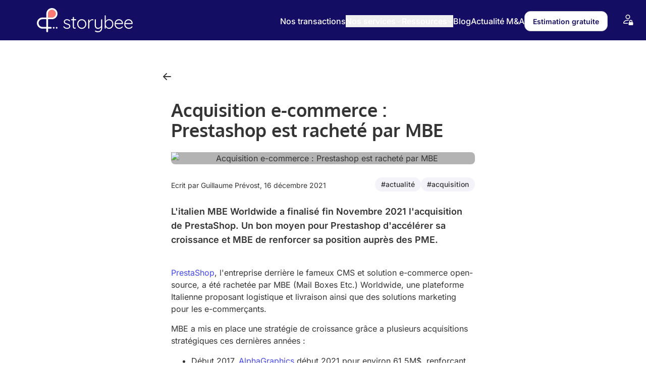

--- FILE ---
content_type: text/html;charset=utf-8
request_url: https://storybee.fr/blog/rachat-prestashop-par-mbe
body_size: 242711
content:
<!DOCTYPE html><html  lang="fr"><head><meta charset="utf-8">
<meta name="viewport" content="width=device-width, initial-scale=1">
<title>Acquisition e-commerce : Prestashop est racheté par MBE - Le Blog Storybee - Storybee</title>
<style>/*! tailwindcss v3.4.4 | MIT License | https://tailwindcss.com*/*,:after,:before{border:0 solid #ccc;box-sizing:border-box}:after,:before{--tw-content:""}:host,html{line-height:1.5;-webkit-text-size-adjust:100%;font-family:Inter,-apple-system,BlinkMacSystemFont,Segoe UI,Roboto,Helvetica Neue,Arial,Noto Sans,sans-serif,Apple Color Emoji,Segoe UI Emoji,Segoe UI Symbol,Noto Color Emoji;font-feature-settings:normal;font-variation-settings:normal;-moz-tab-size:4;tab-size:4;-webkit-tap-highlight-color:transparent}body{line-height:inherit;margin:0}hr{border-top-width:1px;color:inherit;height:0}abbr:where([title]){-webkit-text-decoration:underline dotted;text-decoration:underline dotted}h1,h2,h3,h4,h5,h6{font-size:inherit;font-weight:inherit}a{color:inherit;text-decoration:inherit}b,strong{font-weight:bolder}code,kbd,pre,samp{font-family:ui-monospace,SFMono-Regular,Menlo,Monaco,Consolas,Liberation Mono,Courier New,monospace;font-feature-settings:normal;font-size:1em;font-variation-settings:normal}small{font-size:80%}sub,sup{font-size:75%;line-height:0;position:relative;vertical-align:initial}sub{bottom:-.25em}sup{top:-.5em}table{border-collapse:collapse;border-color:inherit;text-indent:0}button,input,optgroup,select,textarea{color:inherit;font-family:inherit;font-feature-settings:inherit;font-size:100%;font-variation-settings:inherit;font-weight:inherit;letter-spacing:inherit;line-height:inherit;margin:0;padding:0}button,select{text-transform:none}button,input:where([type=button]),input:where([type=reset]),input:where([type=submit]){-webkit-appearance:button;background-color:initial;background-image:none}:-moz-focusring{outline:auto}:-moz-ui-invalid{box-shadow:none}progress{vertical-align:initial}::-webkit-inner-spin-button,::-webkit-outer-spin-button{height:auto}[type=search]{-webkit-appearance:textfield;outline-offset:-2px}::-webkit-search-decoration{-webkit-appearance:none}::-webkit-file-upload-button{-webkit-appearance:button;font:inherit}summary{display:list-item}blockquote,dd,dl,figure,h1,h2,h3,h4,h5,h6,hr,p,pre{margin:0}fieldset{margin:0}fieldset,legend{padding:0}menu,ol,ul{list-style:none;margin:0;padding:0}dialog{padding:0}textarea{resize:vertical}input::placeholder,textarea::placeholder{color:#999;opacity:1}[role=button],button{cursor:pointer}:disabled{cursor:default}audio,canvas,embed,iframe,img,object,svg,video{display:block;vertical-align:middle}img,video{height:auto;max-width:100%}[hidden]{display:none}[multiple],[type=date],[type=datetime-local],[type=email],[type=month],[type=number],[type=password],[type=search],[type=tel],[type=text],[type=time],[type=url],[type=week],input:where(:not([type])),select,textarea{-webkit-appearance:none;-moz-appearance:none;appearance:none;background-color:#fff;border-color:gray;border-radius:0;border-width:1px;font-size:1rem;line-height:1.5rem;padding:.5rem .75rem;--tw-shadow:0 0 #0000}[multiple]:focus,[type=date]:focus,[type=datetime-local]:focus,[type=email]:focus,[type=month]:focus,[type=number]:focus,[type=password]:focus,[type=search]:focus,[type=tel]:focus,[type=text]:focus,[type=time]:focus,[type=url]:focus,[type=week]:focus,input:where(:not([type])):focus,select:focus,textarea:focus{outline:2px solid #0000;outline-offset:2px;--tw-ring-inset:var(--tw-empty, );--tw-ring-offset-width:0px;--tw-ring-offset-color:#fff;--tw-ring-color:#2563eb;--tw-ring-offset-shadow:var(--tw-ring-inset) 0 0 0 var(--tw-ring-offset-width) var(--tw-ring-offset-color);--tw-ring-shadow:var(--tw-ring-inset) 0 0 0 calc(1px + var(--tw-ring-offset-width)) var(--tw-ring-color);border-color:#2563eb;box-shadow:var(--tw-ring-offset-shadow),var(--tw-ring-shadow),var(--tw-shadow)}input::placeholder,textarea::placeholder{color:gray;opacity:1}::-webkit-datetime-edit-fields-wrapper{padding:0}::-webkit-date-and-time-value{min-height:1.5em;text-align:inherit}::-webkit-datetime-edit{display:inline-flex}::-webkit-datetime-edit,::-webkit-datetime-edit-day-field,::-webkit-datetime-edit-hour-field,::-webkit-datetime-edit-meridiem-field,::-webkit-datetime-edit-millisecond-field,::-webkit-datetime-edit-minute-field,::-webkit-datetime-edit-month-field,::-webkit-datetime-edit-second-field,::-webkit-datetime-edit-year-field{padding-bottom:0;padding-top:0}select{background-image:url("data:image/svg+xml;charset=utf-8,%3Csvg xmlns='http://www.w3.org/2000/svg' fill='none' viewBox='0 0 20 20'%3E%3Cpath stroke='gray' stroke-linecap='round' stroke-linejoin='round' stroke-width='1.5' d='m6 8 4 4 4-4'/%3E%3C/svg%3E");background-position:right .5rem center;background-repeat:no-repeat;background-size:1.5em 1.5em;padding-right:2.5rem;-webkit-print-color-adjust:exact;print-color-adjust:exact}[multiple],[size]:where(select:not([size="1"])){background-image:none;background-position:0 0;background-repeat:unset;background-size:initial;padding-right:.75rem;-webkit-print-color-adjust:unset;print-color-adjust:unset}[type=checkbox],[type=radio]{-webkit-appearance:none;-moz-appearance:none;appearance:none;background-color:#fff;background-origin:border-box;border-color:gray;border-width:1px;color:#2563eb;display:inline-block;flex-shrink:0;height:1rem;padding:0;-webkit-print-color-adjust:exact;print-color-adjust:exact;-webkit-user-select:none;user-select:none;vertical-align:middle;width:1rem;--tw-shadow:0 0 #0000}[type=checkbox]{border-radius:0}[type=radio]{border-radius:100%}[type=checkbox]:focus,[type=radio]:focus{outline:2px solid #0000;outline-offset:2px;--tw-ring-inset:var(--tw-empty, );--tw-ring-offset-width:2px;--tw-ring-offset-color:#fff;--tw-ring-color:#2563eb;--tw-ring-offset-shadow:var(--tw-ring-inset) 0 0 0 var(--tw-ring-offset-width) var(--tw-ring-offset-color);--tw-ring-shadow:var(--tw-ring-inset) 0 0 0 calc(2px + var(--tw-ring-offset-width)) var(--tw-ring-color);box-shadow:var(--tw-ring-offset-shadow),var(--tw-ring-shadow),var(--tw-shadow)}[type=checkbox]:checked,[type=radio]:checked{background-color:currentColor;background-position:50%;background-repeat:no-repeat;background-size:100% 100%;border-color:#0000}[type=checkbox]:checked{background-image:url("data:image/svg+xml;charset=utf-8,%3Csvg xmlns='http://www.w3.org/2000/svg' fill='%23fff' viewBox='0 0 16 16'%3E%3Cpath d='M12.207 4.793a1 1 0 0 1 0 1.414l-5 5a1 1 0 0 1-1.414 0l-2-2a1 1 0 0 1 1.414-1.414L6.5 9.086l4.293-4.293a1 1 0 0 1 1.414 0'/%3E%3C/svg%3E")}@media (forced-colors:active){[type=checkbox]:checked{-webkit-appearance:auto;-moz-appearance:auto;appearance:auto}}[type=radio]:checked{background-image:url("data:image/svg+xml;charset=utf-8,%3Csvg xmlns='http://www.w3.org/2000/svg' fill='%23fff' viewBox='0 0 16 16'%3E%3Ccircle cx='8' cy='8' r='3'/%3E%3C/svg%3E")}@media (forced-colors:active){[type=radio]:checked{-webkit-appearance:auto;-moz-appearance:auto;appearance:auto}}[type=checkbox]:checked:focus,[type=checkbox]:checked:hover,[type=checkbox]:indeterminate,[type=radio]:checked:focus,[type=radio]:checked:hover{background-color:currentColor;border-color:#0000}[type=checkbox]:indeterminate{background-image:url("data:image/svg+xml;charset=utf-8,%3Csvg xmlns='http://www.w3.org/2000/svg' fill='none' viewBox='0 0 16 16'%3E%3Cpath stroke='%23fff' stroke-linecap='round' stroke-linejoin='round' stroke-width='2' d='M4 8h8'/%3E%3C/svg%3E");background-position:50%;background-repeat:no-repeat;background-size:100% 100%}@media (forced-colors:active){[type=checkbox]:indeterminate{-webkit-appearance:auto;-moz-appearance:auto;appearance:auto}}[type=checkbox]:indeterminate:focus,[type=checkbox]:indeterminate:hover{background-color:currentColor;border-color:#0000}[type=file]{background:unset;border-color:inherit;border-radius:0;border-width:0;font-size:unset;line-height:inherit;padding:0}[type=file]:focus{outline:1px solid ButtonText;outline:1px auto -webkit-focus-ring-color}@supports (-moz-appearance:none){*{scrollbar-color:auto;scrollbar-width:auto}}*,::backdrop,:after,:before{--tw-border-spacing-x:0;--tw-border-spacing-y:0;--tw-translate-x:0;--tw-translate-y:0;--tw-rotate:0;--tw-skew-x:0;--tw-skew-y:0;--tw-scale-x:1;--tw-scale-y:1;--tw-pan-x: ;--tw-pan-y: ;--tw-pinch-zoom: ;--tw-scroll-snap-strictness:proximity;--tw-gradient-from-position: ;--tw-gradient-via-position: ;--tw-gradient-to-position: ;--tw-ordinal: ;--tw-slashed-zero: ;--tw-numeric-figure: ;--tw-numeric-spacing: ;--tw-numeric-fraction: ;--tw-ring-inset: ;--tw-ring-offset-width:0px;--tw-ring-offset-color:#fff;--tw-ring-color:#3b82f680;--tw-ring-offset-shadow:0 0 #0000;--tw-ring-shadow:0 0 #0000;--tw-shadow:0 0 #0000;--tw-shadow-colored:0 0 #0000;--tw-blur: ;--tw-brightness: ;--tw-contrast: ;--tw-grayscale: ;--tw-hue-rotate: ;--tw-invert: ;--tw-saturate: ;--tw-sepia: ;--tw-drop-shadow: ;--tw-backdrop-blur: ;--tw-backdrop-brightness: ;--tw-backdrop-contrast: ;--tw-backdrop-grayscale: ;--tw-backdrop-hue-rotate: ;--tw-backdrop-invert: ;--tw-backdrop-opacity: ;--tw-backdrop-saturate: ;--tw-backdrop-sepia: ;--tw-contain-size: ;--tw-contain-layout: ;--tw-contain-paint: ;--tw-contain-style: }.i-bi-activity{--svg:url("data:image/svg+xml;charset=utf-8,%3Csvg xmlns='http://www.w3.org/2000/svg' width='16' height='16' viewBox='0 0 16 16'%3E%3Cpath fill-rule='evenodd' d='M6 2a.5.5 0 0 1 .47.33L10 12.036l1.53-4.208A.5.5 0 0 1 12 7.5h3.5a.5.5 0 0 1 0 1h-3.15l-1.88 5.17a.5.5 0 0 1-.94 0L6 3.964 4.47 8.171A.5.5 0 0 1 4 8.5H.5a.5.5 0 0 1 0-1h3.15l1.88-5.17A.5.5 0 0 1 6 2'/%3E%3C/svg%3E")}.i-bi-activity,.i-bi-arrow-left-short{background-color:currentColor;display:inline-block;height:1em;-webkit-mask-image:var(--svg);mask-image:var(--svg);-webkit-mask-repeat:no-repeat;mask-repeat:no-repeat;-webkit-mask-size:100% 100%;mask-size:100% 100%;width:1em}.i-bi-arrow-left-short{--svg:url("data:image/svg+xml;charset=utf-8,%3Csvg xmlns='http://www.w3.org/2000/svg' width='16' height='16' viewBox='0 0 16 16'%3E%3Cpath fill-rule='evenodd' d='M12 8a.5.5 0 0 1-.5.5H5.707l2.147 2.146a.5.5 0 0 1-.708.708l-3-3a.5.5 0 0 1 0-.708l3-3a.5.5 0 1 1 .708.708L5.707 7.5H11.5a.5.5 0 0 1 .5.5'/%3E%3C/svg%3E")}.i-bi-arrow-right-circle{--svg:url("data:image/svg+xml;charset=utf-8,%3Csvg xmlns='http://www.w3.org/2000/svg' width='16' height='16' viewBox='0 0 16 16'%3E%3Cpath fill-rule='evenodd' d='M1 8a7 7 0 1 0 14 0A7 7 0 0 0 1 8m15 0A8 8 0 1 1 0 8a8 8 0 0 1 16 0M4.5 7.5a.5.5 0 0 0 0 1h5.793l-2.147 2.146a.5.5 0 0 0 .708.708l3-3a.5.5 0 0 0 0-.708l-3-3a.5.5 0 1 0-.708.708L10.293 7.5z'/%3E%3C/svg%3E")}.i-bi-arrow-right-circle,.i-bi-arrows-collapse-vertical{background-color:currentColor;display:inline-block;height:1em;-webkit-mask-image:var(--svg);mask-image:var(--svg);-webkit-mask-repeat:no-repeat;mask-repeat:no-repeat;-webkit-mask-size:100% 100%;mask-size:100% 100%;width:1em}.i-bi-arrows-collapse-vertical{--svg:url("data:image/svg+xml;charset=utf-8,%3Csvg xmlns='http://www.w3.org/2000/svg' width='16' height='16' viewBox='0 0 16 16'%3E%3Cpath d='M8 15a.5.5 0 0 1-.5-.5v-13a.5.5 0 0 1 1 0v13a.5.5 0 0 1-.5.5M0 8a.5.5 0 0 1 .5-.5h3.793L3.146 6.354a.5.5 0 1 1 .708-.708l2 2a.5.5 0 0 1 0 .708l-2 2a.5.5 0 0 1-.708-.708L4.293 8.5H.5A.5.5 0 0 1 0 8m11.707.5 1.147 1.146a.5.5 0 0 1-.708.708l-2-2a.5.5 0 0 1 0-.708l2-2a.5.5 0 0 1 .708.708L11.707 7.5H15.5a.5.5 0 0 1 0 1z'/%3E%3C/svg%3E")}.i-bi-arrows-expand-vertical{--svg:url("data:image/svg+xml;charset=utf-8,%3Csvg xmlns='http://www.w3.org/2000/svg' width='16' height='16' viewBox='0 0 16 16'%3E%3Cpath d='M8 15a.5.5 0 0 1-.5-.5v-13a.5.5 0 0 1 1 0v13a.5.5 0 0 1-.5.5M.146 8.354a.5.5 0 0 1 0-.708l2-2a.5.5 0 1 1 .708.708L1.707 7.5H5.5a.5.5 0 0 1 0 1H1.707l1.147 1.146a.5.5 0 0 1-.708.708zM10 8a.5.5 0 0 1 .5-.5h3.793l-1.147-1.146a.5.5 0 0 1 .708-.708l2 2a.5.5 0 0 1 0 .708l-2 2a.5.5 0 0 1-.708-.708L14.293 8.5H10.5A.5.5 0 0 1 10 8'/%3E%3C/svg%3E")}.i-bi-arrows-expand-vertical,.i-bi-award{background-color:currentColor;display:inline-block;height:1em;-webkit-mask-image:var(--svg);mask-image:var(--svg);-webkit-mask-repeat:no-repeat;mask-repeat:no-repeat;-webkit-mask-size:100% 100%;mask-size:100% 100%;width:1em}.i-bi-award{--svg:url("data:image/svg+xml;charset=utf-8,%3Csvg xmlns='http://www.w3.org/2000/svg' width='16' height='16' viewBox='0 0 16 16'%3E%3Cpath d='M9.669.864 8 0 6.331.864l-1.858.282-.842 1.68-1.337 1.32L2.6 6l-.306 1.854 1.337 1.32.842 1.68 1.858.282L8 12l1.669-.864 1.858-.282.842-1.68 1.337-1.32L13.4 6l.306-1.854-1.337-1.32-.842-1.68zm1.196 1.193.684 1.365 1.086 1.072L12.387 6l.248 1.506-1.086 1.072-.684 1.365-1.51.229L8 10.874l-1.355-.702-1.51-.229-.684-1.365-1.086-1.072L3.614 6l-.25-1.506 1.087-1.072.684-1.365 1.51-.229L8 1.126l1.356.702z'/%3E%3Cpath d='M4 11.794V16l4-1 4 1v-4.206l-2.018.306L8 13.126 6.018 12.1z'/%3E%3C/svg%3E")}.i-bi-bag{--svg:url("data:image/svg+xml;charset=utf-8,%3Csvg xmlns='http://www.w3.org/2000/svg' width='16' height='16' viewBox='0 0 16 16'%3E%3Cpath d='M8 1a2.5 2.5 0 0 1 2.5 2.5V4h-5v-.5A2.5 2.5 0 0 1 8 1m3.5 3v-.5a3.5 3.5 0 1 0-7 0V4H1v10a2 2 0 0 0 2 2h10a2 2 0 0 0 2-2V4zM2 5h12v9a1 1 0 0 1-1 1H3a1 1 0 0 1-1-1z'/%3E%3C/svg%3E")}.i-bi-bag,.i-bi-ban{background-color:currentColor;display:inline-block;height:1em;-webkit-mask-image:var(--svg);mask-image:var(--svg);-webkit-mask-repeat:no-repeat;mask-repeat:no-repeat;-webkit-mask-size:100% 100%;mask-size:100% 100%;width:1em}.i-bi-ban{--svg:url("data:image/svg+xml;charset=utf-8,%3Csvg xmlns='http://www.w3.org/2000/svg' width='16' height='16' viewBox='0 0 16 16'%3E%3Cpath d='M15 8a6.97 6.97 0 0 0-1.71-4.584l-9.874 9.875A7 7 0 0 0 15 8M2.71 12.584l9.874-9.875a7 7 0 0 0-9.874 9.874ZM16 8A8 8 0 1 1 0 8a8 8 0 0 1 16 0'/%3E%3C/svg%3E")}.i-bi-bank{--svg:url("data:image/svg+xml;charset=utf-8,%3Csvg xmlns='http://www.w3.org/2000/svg' width='16' height='16' viewBox='0 0 16 16'%3E%3Cpath d='m8 0 6.61 3h.89a.5.5 0 0 1 .5.5v2a.5.5 0 0 1-.5.5H15v7a.5.5 0 0 1 .485.38l.5 2a.498.498 0 0 1-.485.62H.5a.498.498 0 0 1-.485-.62l.5-2A.5.5 0 0 1 1 13V6H.5a.5.5 0 0 1-.5-.5v-2A.5.5 0 0 1 .5 3h.89zM3.777 3h8.447L8 1zM2 6v7h1V6zm2 0v7h2.5V6zm3.5 0v7h1V6zm2 0v7H12V6zM13 6v7h1V6zm2-1V4H1v1zm-.39 9H1.39l-.25 1h13.72z'/%3E%3C/svg%3E")}.i-bi-bank,.i-bi-bar-chart{background-color:currentColor;display:inline-block;height:1em;-webkit-mask-image:var(--svg);mask-image:var(--svg);-webkit-mask-repeat:no-repeat;mask-repeat:no-repeat;-webkit-mask-size:100% 100%;mask-size:100% 100%;width:1em}.i-bi-bar-chart{--svg:url("data:image/svg+xml;charset=utf-8,%3Csvg xmlns='http://www.w3.org/2000/svg' width='16' height='16' viewBox='0 0 16 16'%3E%3Cpath d='M4 11H2v3h2zm5-4H7v7h2zm5-5v12h-2V2zm-2-1a1 1 0 0 0-1 1v12a1 1 0 0 0 1 1h2a1 1 0 0 0 1-1V2a1 1 0 0 0-1-1zM6 7a1 1 0 0 1 1-1h2a1 1 0 0 1 1 1v7a1 1 0 0 1-1 1H7a1 1 0 0 1-1-1zm-5 4a1 1 0 0 1 1-1h2a1 1 0 0 1 1 1v3a1 1 0 0 1-1 1H2a1 1 0 0 1-1-1z'/%3E%3C/svg%3E")}.i-bi-bell{--svg:url("data:image/svg+xml;charset=utf-8,%3Csvg xmlns='http://www.w3.org/2000/svg' width='16' height='16' viewBox='0 0 16 16'%3E%3Cpath d='M8 16a2 2 0 0 0 2-2H6a2 2 0 0 0 2 2M8 1.918l-.797.161A4 4 0 0 0 4 6c0 .628-.134 2.197-.459 3.742-.16.767-.376 1.566-.663 2.258h10.244c-.287-.692-.502-1.49-.663-2.258C12.134 8.197 12 6.628 12 6a4 4 0 0 0-3.203-3.92zM14.22 12c.223.447.481.801.78 1H1c.299-.199.557-.553.78-1C2.68 10.2 3 6.88 3 6c0-2.42 1.72-4.44 4.005-4.901a1 1 0 1 1 1.99 0A5 5 0 0 1 13 6c0 .88.32 4.2 1.22 6'/%3E%3C/svg%3E")}.i-bi-bell,.i-bi-book{background-color:currentColor;display:inline-block;height:1em;-webkit-mask-image:var(--svg);mask-image:var(--svg);-webkit-mask-repeat:no-repeat;mask-repeat:no-repeat;-webkit-mask-size:100% 100%;mask-size:100% 100%;width:1em}.i-bi-book{--svg:url("data:image/svg+xml;charset=utf-8,%3Csvg xmlns='http://www.w3.org/2000/svg' width='16' height='16' viewBox='0 0 16 16'%3E%3Cpath d='M1 2.828c.885-.37 2.154-.769 3.388-.893 1.33-.134 2.458.063 3.112.752v9.746c-.935-.53-2.12-.603-3.213-.493-1.18.12-2.37.461-3.287.811zm7.5-.141c.654-.689 1.782-.886 3.112-.752 1.234.124 2.503.523 3.388.893v9.923c-.918-.35-2.107-.692-3.287-.81-1.094-.111-2.278-.039-3.213.492zM8 1.783C7.015.936 5.587.81 4.287.94c-1.514.153-3.042.672-3.994 1.105A.5.5 0 0 0 0 2.5v11a.5.5 0 0 0 .707.455c.882-.4 2.303-.881 3.68-1.02 1.409-.142 2.59.087 3.223.877a.5.5 0 0 0 .78 0c.633-.79 1.814-1.019 3.222-.877 1.378.139 2.8.62 3.681 1.02A.5.5 0 0 0 16 13.5v-11a.5.5 0 0 0-.293-.455c-.952-.433-2.48-.952-3.994-1.105C10.413.809 8.985.936 8 1.783'/%3E%3C/svg%3E")}.i-bi-box-arrow-right{--svg:url("data:image/svg+xml;charset=utf-8,%3Csvg xmlns='http://www.w3.org/2000/svg' width='16' height='16' viewBox='0 0 16 16'%3E%3Cg fill-rule='evenodd'%3E%3Cpath d='M10 12.5a.5.5 0 0 1-.5.5h-8a.5.5 0 0 1-.5-.5v-9a.5.5 0 0 1 .5-.5h8a.5.5 0 0 1 .5.5v2a.5.5 0 0 0 1 0v-2A1.5 1.5 0 0 0 9.5 2h-8A1.5 1.5 0 0 0 0 3.5v9A1.5 1.5 0 0 0 1.5 14h8a1.5 1.5 0 0 0 1.5-1.5v-2a.5.5 0 0 0-1 0z'/%3E%3Cpath d='M15.854 8.354a.5.5 0 0 0 0-.708l-3-3a.5.5 0 0 0-.708.708L14.293 7.5H5.5a.5.5 0 0 0 0 1h8.793l-2.147 2.146a.5.5 0 0 0 .708.708z'/%3E%3C/g%3E%3C/svg%3E")}.i-bi-box-arrow-right,.i-bi-box-arrow-up-right{background-color:currentColor;display:inline-block;height:1em;-webkit-mask-image:var(--svg);mask-image:var(--svg);-webkit-mask-repeat:no-repeat;mask-repeat:no-repeat;-webkit-mask-size:100% 100%;mask-size:100% 100%;width:1em}.i-bi-box-arrow-up-right{--svg:url("data:image/svg+xml;charset=utf-8,%3Csvg xmlns='http://www.w3.org/2000/svg' width='16' height='16' viewBox='0 0 16 16'%3E%3Cg fill-rule='evenodd'%3E%3Cpath d='M8.636 3.5a.5.5 0 0 0-.5-.5H1.5A1.5 1.5 0 0 0 0 4.5v10A1.5 1.5 0 0 0 1.5 16h10a1.5 1.5 0 0 0 1.5-1.5V7.864a.5.5 0 0 0-1 0V14.5a.5.5 0 0 1-.5.5h-10a.5.5 0 0 1-.5-.5v-10a.5.5 0 0 1 .5-.5h6.636a.5.5 0 0 0 .5-.5'/%3E%3Cpath d='M16 .5a.5.5 0 0 0-.5-.5h-5a.5.5 0 0 0 0 1h3.793L6.146 9.146a.5.5 0 1 0 .708.708L15 1.707V5.5a.5.5 0 0 0 1 0z'/%3E%3C/g%3E%3C/svg%3E")}.i-bi-briefcase{--svg:url("data:image/svg+xml;charset=utf-8,%3Csvg xmlns='http://www.w3.org/2000/svg' width='16' height='16' viewBox='0 0 16 16'%3E%3Cpath d='M6.5 1A1.5 1.5 0 0 0 5 2.5V3H1.5A1.5 1.5 0 0 0 0 4.5v8A1.5 1.5 0 0 0 1.5 14h13a1.5 1.5 0 0 0 1.5-1.5v-8A1.5 1.5 0 0 0 14.5 3H11v-.5A1.5 1.5 0 0 0 9.5 1zm0 1h3a.5.5 0 0 1 .5.5V3H6v-.5a.5.5 0 0 1 .5-.5m1.886 6.914L15 7.151V12.5a.5.5 0 0 1-.5.5h-13a.5.5 0 0 1-.5-.5V7.15l6.614 1.764a1.5 1.5 0 0 0 .772 0M1.5 4h13a.5.5 0 0 1 .5.5v1.616L8.129 7.948a.5.5 0 0 1-.258 0L1 6.116V4.5a.5.5 0 0 1 .5-.5'/%3E%3C/svg%3E")}.i-bi-briefcase,.i-bi-bug{background-color:currentColor;display:inline-block;height:1em;-webkit-mask-image:var(--svg);mask-image:var(--svg);-webkit-mask-repeat:no-repeat;mask-repeat:no-repeat;-webkit-mask-size:100% 100%;mask-size:100% 100%;width:1em}.i-bi-bug{--svg:url("data:image/svg+xml;charset=utf-8,%3Csvg xmlns='http://www.w3.org/2000/svg' width='16' height='16' viewBox='0 0 16 16'%3E%3Cpath d='M4.355.522a.5.5 0 0 1 .623.333l.291.956A5 5 0 0 1 8 1c1.007 0 1.946.298 2.731.811l.29-.956a.5.5 0 1 1 .957.29l-.41 1.352A5 5 0 0 1 13 6h.5a.5.5 0 0 0 .5-.5V5a.5.5 0 0 1 1 0v.5A1.5 1.5 0 0 1 13.5 7H13v1h1.5a.5.5 0 0 1 0 1H13v1h.5a1.5 1.5 0 0 1 1.5 1.5v.5a.5.5 0 1 1-1 0v-.5a.5.5 0 0 0-.5-.5H13a5 5 0 0 1-10 0h-.5a.5.5 0 0 0-.5.5v.5a.5.5 0 1 1-1 0v-.5A1.5 1.5 0 0 1 2.5 10H3V9H1.5a.5.5 0 0 1 0-1H3V7h-.5A1.5 1.5 0 0 1 1 5.5V5a.5.5 0 0 1 1 0v.5a.5.5 0 0 0 .5.5H3c0-1.364.547-2.601 1.432-3.503l-.41-1.352a.5.5 0 0 1 .333-.623M4 7v4a4 4 0 0 0 3.5 3.97V7zm4.5 0v7.97A4 4 0 0 0 12 11V7zM12 6a4 4 0 0 0-1.334-2.982A3.98 3.98 0 0 0 8 2a3.98 3.98 0 0 0-2.667 1.018A4 4 0 0 0 4 6z'/%3E%3C/svg%3E")}.i-bi-buildings{--svg:url("data:image/svg+xml;charset=utf-8,%3Csvg xmlns='http://www.w3.org/2000/svg' width='16' height='16' viewBox='0 0 16 16'%3E%3Cpath d='M14.763.075A.5.5 0 0 1 15 .5v15a.5.5 0 0 1-.5.5h-3a.5.5 0 0 1-.5-.5V14h-1v1.5a.5.5 0 0 1-.5.5h-9a.5.5 0 0 1-.5-.5V10a.5.5 0 0 1 .342-.474L6 7.64V4.5a.5.5 0 0 1 .276-.447l8-4a.5.5 0 0 1 .487.022M6 8.694 1 10.36V15h5zM7 15h2v-1.5a.5.5 0 0 1 .5-.5h2a.5.5 0 0 1 .5.5V15h2V1.309l-7 3.5z'/%3E%3Cpath d='M2 11h1v1H2zm2 0h1v1H4zm-2 2h1v1H2zm2 0h1v1H4zm4-4h1v1H8zm2 0h1v1h-1zm-2 2h1v1H8zm2 0h1v1h-1zm2-2h1v1h-1zm0 2h1v1h-1zM8 7h1v1H8zm2 0h1v1h-1zm2 0h1v1h-1zM8 5h1v1H8zm2 0h1v1h-1zm2 0h1v1h-1zm0-2h1v1h-1z'/%3E%3C/svg%3E")}.i-bi-buildings,.i-bi-calculator{background-color:currentColor;display:inline-block;height:1em;-webkit-mask-image:var(--svg);mask-image:var(--svg);-webkit-mask-repeat:no-repeat;mask-repeat:no-repeat;-webkit-mask-size:100% 100%;mask-size:100% 100%;width:1em}.i-bi-calculator{--svg:url("data:image/svg+xml;charset=utf-8,%3Csvg xmlns='http://www.w3.org/2000/svg' width='16' height='16' viewBox='0 0 16 16'%3E%3Cpath d='M12 1a1 1 0 0 1 1 1v12a1 1 0 0 1-1 1H4a1 1 0 0 1-1-1V2a1 1 0 0 1 1-1zM4 0a2 2 0 0 0-2 2v12a2 2 0 0 0 2 2h8a2 2 0 0 0 2-2V2a2 2 0 0 0-2-2z'/%3E%3Cpath d='M4 2.5a.5.5 0 0 1 .5-.5h7a.5.5 0 0 1 .5.5v2a.5.5 0 0 1-.5.5h-7a.5.5 0 0 1-.5-.5zm0 4a.5.5 0 0 1 .5-.5h1a.5.5 0 0 1 .5.5v1a.5.5 0 0 1-.5.5h-1a.5.5 0 0 1-.5-.5zm0 3a.5.5 0 0 1 .5-.5h1a.5.5 0 0 1 .5.5v1a.5.5 0 0 1-.5.5h-1a.5.5 0 0 1-.5-.5zm0 3a.5.5 0 0 1 .5-.5h1a.5.5 0 0 1 .5.5v1a.5.5 0 0 1-.5.5h-1a.5.5 0 0 1-.5-.5zm3-6a.5.5 0 0 1 .5-.5h1a.5.5 0 0 1 .5.5v1a.5.5 0 0 1-.5.5h-1a.5.5 0 0 1-.5-.5zm0 3a.5.5 0 0 1 .5-.5h1a.5.5 0 0 1 .5.5v1a.5.5 0 0 1-.5.5h-1a.5.5 0 0 1-.5-.5zm0 3a.5.5 0 0 1 .5-.5h1a.5.5 0 0 1 .5.5v1a.5.5 0 0 1-.5.5h-1a.5.5 0 0 1-.5-.5zm3-6a.5.5 0 0 1 .5-.5h1a.5.5 0 0 1 .5.5v1a.5.5 0 0 1-.5.5h-1a.5.5 0 0 1-.5-.5zm0 3a.5.5 0 0 1 .5-.5h1a.5.5 0 0 1 .5.5v4a.5.5 0 0 1-.5.5h-1a.5.5 0 0 1-.5-.5z'/%3E%3C/svg%3E")}.i-bi-calendar{--svg:url("data:image/svg+xml;charset=utf-8,%3Csvg xmlns='http://www.w3.org/2000/svg' width='16' height='16' viewBox='0 0 16 16'%3E%3Cpath d='M3.5 0a.5.5 0 0 1 .5.5V1h8V.5a.5.5 0 0 1 1 0V1h1a2 2 0 0 1 2 2v11a2 2 0 0 1-2 2H2a2 2 0 0 1-2-2V3a2 2 0 0 1 2-2h1V.5a.5.5 0 0 1 .5-.5M1 4v10a1 1 0 0 0 1 1h12a1 1 0 0 0 1-1V4z'/%3E%3C/svg%3E")}.i-bi-calendar,.i-bi-calendar-check{background-color:currentColor;display:inline-block;height:1em;-webkit-mask-image:var(--svg);mask-image:var(--svg);-webkit-mask-repeat:no-repeat;mask-repeat:no-repeat;-webkit-mask-size:100% 100%;mask-size:100% 100%;width:1em}.i-bi-calendar-check{--svg:url("data:image/svg+xml;charset=utf-8,%3Csvg xmlns='http://www.w3.org/2000/svg' width='16' height='16' viewBox='0 0 16 16'%3E%3Cpath d='M10.854 7.146a.5.5 0 0 1 0 .708l-3 3a.5.5 0 0 1-.708 0l-1.5-1.5a.5.5 0 1 1 .708-.708L7.5 9.793l2.646-2.647a.5.5 0 0 1 .708 0'/%3E%3Cpath d='M3.5 0a.5.5 0 0 1 .5.5V1h8V.5a.5.5 0 0 1 1 0V1h1a2 2 0 0 1 2 2v11a2 2 0 0 1-2 2H2a2 2 0 0 1-2-2V3a2 2 0 0 1 2-2h1V.5a.5.5 0 0 1 .5-.5M1 4v10a1 1 0 0 0 1 1h12a1 1 0 0 0 1-1V4z'/%3E%3C/svg%3E")}.i-bi-cart2{--svg:url("data:image/svg+xml;charset=utf-8,%3Csvg xmlns='http://www.w3.org/2000/svg' width='16' height='16' viewBox='0 0 16 16'%3E%3Cpath d='M0 2.5A.5.5 0 0 1 .5 2H2a.5.5 0 0 1 .485.379L2.89 4H14.5a.5.5 0 0 1 .485.621l-1.5 6A.5.5 0 0 1 13 11H4a.5.5 0 0 1-.485-.379L1.61 3H.5a.5.5 0 0 1-.5-.5M3.14 5l1.25 5h8.22l1.25-5zM5 13a1 1 0 1 0 0 2 1 1 0 0 0 0-2m-2 1a2 2 0 1 1 4 0 2 2 0 0 1-4 0m9-1a1 1 0 1 0 0 2 1 1 0 0 0 0-2m-2 1a2 2 0 1 1 4 0 2 2 0 0 1-4 0'/%3E%3C/svg%3E")}.i-bi-cart2,.i-bi-check{background-color:currentColor;display:inline-block;height:1em;-webkit-mask-image:var(--svg);mask-image:var(--svg);-webkit-mask-repeat:no-repeat;mask-repeat:no-repeat;-webkit-mask-size:100% 100%;mask-size:100% 100%;width:1em}.i-bi-check{--svg:url("data:image/svg+xml;charset=utf-8,%3Csvg xmlns='http://www.w3.org/2000/svg' width='16' height='16' viewBox='0 0 16 16'%3E%3Cpath d='M10.97 4.97a.75.75 0 0 1 1.07 1.05l-3.99 4.99a.75.75 0 0 1-1.08.02L4.324 8.384a.75.75 0 1 1 1.06-1.06l2.094 2.093 3.473-4.425z'/%3E%3C/svg%3E")}.i-bi-check-circle-fill{--svg:url("data:image/svg+xml;charset=utf-8,%3Csvg xmlns='http://www.w3.org/2000/svg' width='16' height='16' viewBox='0 0 16 16'%3E%3Cpath d='M16 8A8 8 0 1 1 0 8a8 8 0 0 1 16 0m-3.97-3.03a.75.75 0 0 0-1.08.022L7.477 9.417 5.384 7.323a.75.75 0 0 0-1.06 1.06L6.97 11.03a.75.75 0 0 0 1.079-.02l3.992-4.99a.75.75 0 0 0-.01-1.05z'/%3E%3C/svg%3E")}.i-bi-check-circle-fill,.i-bi-chevron-down{background-color:currentColor;display:inline-block;height:1em;-webkit-mask-image:var(--svg);mask-image:var(--svg);-webkit-mask-repeat:no-repeat;mask-repeat:no-repeat;-webkit-mask-size:100% 100%;mask-size:100% 100%;width:1em}.i-bi-chevron-down{--svg:url("data:image/svg+xml;charset=utf-8,%3Csvg xmlns='http://www.w3.org/2000/svg' width='16' height='16' viewBox='0 0 16 16'%3E%3Cpath fill-rule='evenodd' d='M1.646 4.646a.5.5 0 0 1 .708 0L8 10.293l5.646-5.647a.5.5 0 0 1 .708.708l-6 6a.5.5 0 0 1-.708 0l-6-6a.5.5 0 0 1 0-.708'/%3E%3C/svg%3E")}.i-bi-chevron-left{--svg:url("data:image/svg+xml;charset=utf-8,%3Csvg xmlns='http://www.w3.org/2000/svg' width='16' height='16' viewBox='0 0 16 16'%3E%3Cpath fill-rule='evenodd' d='M11.354 1.646a.5.5 0 0 1 0 .708L5.707 8l5.647 5.646a.5.5 0 0 1-.708.708l-6-6a.5.5 0 0 1 0-.708l6-6a.5.5 0 0 1 .708 0'/%3E%3C/svg%3E")}.i-bi-chevron-left,.i-bi-chevron-right{background-color:currentColor;display:inline-block;height:1em;-webkit-mask-image:var(--svg);mask-image:var(--svg);-webkit-mask-repeat:no-repeat;mask-repeat:no-repeat;-webkit-mask-size:100% 100%;mask-size:100% 100%;width:1em}.i-bi-chevron-right{--svg:url("data:image/svg+xml;charset=utf-8,%3Csvg xmlns='http://www.w3.org/2000/svg' width='16' height='16' viewBox='0 0 16 16'%3E%3Cpath fill-rule='evenodd' d='M4.646 1.646a.5.5 0 0 1 .708 0l6 6a.5.5 0 0 1 0 .708l-6 6a.5.5 0 0 1-.708-.708L10.293 8 4.646 2.354a.5.5 0 0 1 0-.708'/%3E%3C/svg%3E")}.i-bi-chevron-up{--svg:url("data:image/svg+xml;charset=utf-8,%3Csvg xmlns='http://www.w3.org/2000/svg' width='16' height='16' viewBox='0 0 16 16'%3E%3Cpath fill-rule='evenodd' d='M7.646 4.646a.5.5 0 0 1 .708 0l6 6a.5.5 0 0 1-.708.708L8 5.707l-5.646 5.647a.5.5 0 0 1-.708-.708z'/%3E%3C/svg%3E")}.i-bi-chevron-up,.i-bi-clipboard-data{background-color:currentColor;display:inline-block;height:1em;-webkit-mask-image:var(--svg);mask-image:var(--svg);-webkit-mask-repeat:no-repeat;mask-repeat:no-repeat;-webkit-mask-size:100% 100%;mask-size:100% 100%;width:1em}.i-bi-clipboard-data{--svg:url("data:image/svg+xml;charset=utf-8,%3Csvg xmlns='http://www.w3.org/2000/svg' width='16' height='16' viewBox='0 0 16 16'%3E%3Cpath d='M4 11a1 1 0 1 1 2 0v1a1 1 0 1 1-2 0zm6-4a1 1 0 1 1 2 0v5a1 1 0 1 1-2 0zM7 9a1 1 0 0 1 2 0v3a1 1 0 1 1-2 0z'/%3E%3Cpath d='M4 1.5H3a2 2 0 0 0-2 2V14a2 2 0 0 0 2 2h10a2 2 0 0 0 2-2V3.5a2 2 0 0 0-2-2h-1v1h1a1 1 0 0 1 1 1V14a1 1 0 0 1-1 1H3a1 1 0 0 1-1-1V3.5a1 1 0 0 1 1-1h1z'/%3E%3Cpath d='M9.5 1a.5.5 0 0 1 .5.5v1a.5.5 0 0 1-.5.5h-3a.5.5 0 0 1-.5-.5v-1a.5.5 0 0 1 .5-.5zm-3-1A1.5 1.5 0 0 0 5 1.5v1A1.5 1.5 0 0 0 6.5 4h3A1.5 1.5 0 0 0 11 2.5v-1A1.5 1.5 0 0 0 9.5 0z'/%3E%3C/svg%3E")}.i-bi-code-slash{--svg:url("data:image/svg+xml;charset=utf-8,%3Csvg xmlns='http://www.w3.org/2000/svg' width='16' height='16' viewBox='0 0 16 16'%3E%3Cpath d='M10.478 1.647a.5.5 0 1 0-.956-.294l-4 13a.5.5 0 0 0 .956.294zM4.854 4.146a.5.5 0 0 1 0 .708L1.707 8l3.147 3.146a.5.5 0 0 1-.708.708l-3.5-3.5a.5.5 0 0 1 0-.708l3.5-3.5a.5.5 0 0 1 .708 0m6.292 0a.5.5 0 0 0 0 .708L14.293 8l-3.147 3.146a.5.5 0 0 0 .708.708l3.5-3.5a.5.5 0 0 0 0-.708l-3.5-3.5a.5.5 0 0 0-.708 0'/%3E%3C/svg%3E")}.i-bi-code-slash,.i-bi-download{background-color:currentColor;display:inline-block;height:1em;-webkit-mask-image:var(--svg);mask-image:var(--svg);-webkit-mask-repeat:no-repeat;mask-repeat:no-repeat;-webkit-mask-size:100% 100%;mask-size:100% 100%;width:1em}.i-bi-download{--svg:url("data:image/svg+xml;charset=utf-8,%3Csvg xmlns='http://www.w3.org/2000/svg' width='16' height='16' viewBox='0 0 16 16'%3E%3Cpath d='M.5 9.9a.5.5 0 0 1 .5.5v2.5a1 1 0 0 0 1 1h12a1 1 0 0 0 1-1v-2.5a.5.5 0 0 1 1 0v2.5a2 2 0 0 1-2 2H2a2 2 0 0 1-2-2v-2.5a.5.5 0 0 1 .5-.5'/%3E%3Cpath d='M7.646 11.854a.5.5 0 0 0 .708 0l3-3a.5.5 0 0 0-.708-.708L8.5 10.293V1.5a.5.5 0 0 0-1 0v8.793L5.354 8.146a.5.5 0 1 0-.708.708z'/%3E%3C/svg%3E")}.i-bi-envelope{--svg:url("data:image/svg+xml;charset=utf-8,%3Csvg xmlns='http://www.w3.org/2000/svg' width='16' height='16' viewBox='0 0 16 16'%3E%3Cpath d='M0 4a2 2 0 0 1 2-2h12a2 2 0 0 1 2 2v8a2 2 0 0 1-2 2H2a2 2 0 0 1-2-2zm2-1a1 1 0 0 0-1 1v.217l7 4.2 7-4.2V4a1 1 0 0 0-1-1zm13 2.383-4.708 2.825L15 11.105zm-.034 6.876-5.64-3.471L8 9.583l-1.326-.795-5.64 3.47A1 1 0 0 0 2 13h12a1 1 0 0 0 .966-.741M1 11.105l4.708-2.897L1 5.383z'/%3E%3C/svg%3E")}.i-bi-envelope,.i-bi-envelope-at{background-color:currentColor;display:inline-block;height:1em;-webkit-mask-image:var(--svg);mask-image:var(--svg);-webkit-mask-repeat:no-repeat;mask-repeat:no-repeat;-webkit-mask-size:100% 100%;mask-size:100% 100%;width:1em}.i-bi-envelope-at{--svg:url("data:image/svg+xml;charset=utf-8,%3Csvg xmlns='http://www.w3.org/2000/svg' width='16' height='16' viewBox='0 0 16 16'%3E%3Cpath d='M2 2a2 2 0 0 0-2 2v8.01A2 2 0 0 0 2 14h5.5a.5.5 0 0 0 0-1H2a1 1 0 0 1-.966-.741l5.64-3.471L8 9.583l7-4.2V8.5a.5.5 0 0 0 1 0V4a2 2 0 0 0-2-2zm3.708 6.208L1 11.105V5.383zM1 4.217V4a1 1 0 0 1 1-1h12a1 1 0 0 1 1 1v.217l-7 4.2z'/%3E%3Cpath d='M14.247 14.269c1.01 0 1.587-.857 1.587-2.025v-.21C15.834 10.43 14.64 9 12.52 9h-.035C10.42 9 9 10.36 9 12.432v.214C9 14.82 10.438 16 12.358 16h.044c.594 0 1.018-.074 1.237-.175v-.73c-.245.11-.673.18-1.18.18h-.044c-1.334 0-2.571-.788-2.571-2.655v-.157c0-1.657 1.058-2.724 2.64-2.724h.04c1.535 0 2.484 1.05 2.484 2.326v.118c0 .975-.324 1.39-.639 1.39-.232 0-.41-.148-.41-.42v-2.19h-.906v.569h-.03c-.084-.298-.368-.63-.954-.63-.778 0-1.259.555-1.259 1.4v.528c0 .892.49 1.434 1.26 1.434.471 0 .896-.227 1.014-.643h.043c.118.42.617.648 1.12.648m-2.453-1.588v-.227c0-.546.227-.791.573-.791.297 0 .572.192.572.708v.367c0 .573-.253.744-.564.744-.354 0-.581-.215-.581-.8Z'/%3E%3C/svg%3E")}.i-bi-envelope-check{--svg:url("data:image/svg+xml;charset=utf-8,%3Csvg xmlns='http://www.w3.org/2000/svg' width='16' height='16' viewBox='0 0 16 16'%3E%3Cpath d='M2 2a2 2 0 0 0-2 2v8.01A2 2 0 0 0 2 14h5.5a.5.5 0 0 0 0-1H2a1 1 0 0 1-.966-.741l5.64-3.471L8 9.583l7-4.2V8.5a.5.5 0 0 0 1 0V4a2 2 0 0 0-2-2zm3.708 6.208L1 11.105V5.383zM1 4.217V4a1 1 0 0 1 1-1h12a1 1 0 0 1 1 1v.217l-7 4.2z'/%3E%3Cpath d='M16 12.5a3.5 3.5 0 1 1-7 0 3.5 3.5 0 0 1 7 0m-1.993-1.679a.5.5 0 0 0-.686.172l-1.17 1.95-.547-.547a.5.5 0 0 0-.708.708l.774.773a.75.75 0 0 0 1.174-.144l1.335-2.226a.5.5 0 0 0-.172-.686'/%3E%3C/svg%3E")}.i-bi-envelope-check,.i-bi-facebook{background-color:currentColor;display:inline-block;height:1em;-webkit-mask-image:var(--svg);mask-image:var(--svg);-webkit-mask-repeat:no-repeat;mask-repeat:no-repeat;-webkit-mask-size:100% 100%;mask-size:100% 100%;width:1em}.i-bi-facebook{--svg:url("data:image/svg+xml;charset=utf-8,%3Csvg xmlns='http://www.w3.org/2000/svg' width='16' height='16' viewBox='0 0 16 16'%3E%3Cpath d='M16 8.049c0-4.446-3.582-8.05-8-8.05C3.58 0-.002 3.603-.002 8.05c0 4.017 2.926 7.347 6.75 7.951v-5.625h-2.03V8.05H6.75V6.275c0-2.017 1.195-3.131 3.022-3.131.876 0 1.791.157 1.791.157v1.98h-1.009c-.993 0-1.303.621-1.303 1.258v1.51h2.218l-.354 2.326H9.25V16c3.824-.604 6.75-3.934 6.75-7.951'/%3E%3C/svg%3E")}.i-bi-file-earmark{--svg:url("data:image/svg+xml;charset=utf-8,%3Csvg xmlns='http://www.w3.org/2000/svg' width='16' height='16' viewBox='0 0 16 16'%3E%3Cpath d='M14 4.5V14a2 2 0 0 1-2 2H4a2 2 0 0 1-2-2V2a2 2 0 0 1 2-2h5.5zm-3 0A1.5 1.5 0 0 1 9.5 3V1H4a1 1 0 0 0-1 1v12a1 1 0 0 0 1 1h8a1 1 0 0 0 1-1V4.5z'/%3E%3C/svg%3E")}.i-bi-file-earmark,.i-bi-file-earmark-code{background-color:currentColor;display:inline-block;height:1em;-webkit-mask-image:var(--svg);mask-image:var(--svg);-webkit-mask-repeat:no-repeat;mask-repeat:no-repeat;-webkit-mask-size:100% 100%;mask-size:100% 100%;width:1em}.i-bi-file-earmark-code{--svg:url("data:image/svg+xml;charset=utf-8,%3Csvg xmlns='http://www.w3.org/2000/svg' width='16' height='16' viewBox='0 0 16 16'%3E%3Cpath d='M14 4.5V14a2 2 0 0 1-2 2H4a2 2 0 0 1-2-2V2a2 2 0 0 1 2-2h5.5zm-3 0A1.5 1.5 0 0 1 9.5 3V1H4a1 1 0 0 0-1 1v12a1 1 0 0 0 1 1h8a1 1 0 0 0 1-1V4.5z'/%3E%3Cpath d='M8.646 6.646a.5.5 0 0 1 .708 0l2 2a.5.5 0 0 1 0 .708l-2 2a.5.5 0 0 1-.708-.708L10.293 9 8.646 7.354a.5.5 0 0 1 0-.708m-1.292 0a.5.5 0 0 0-.708 0l-2 2a.5.5 0 0 0 0 .708l2 2a.5.5 0 0 0 .708-.708L5.707 9l1.647-1.646a.5.5 0 0 0 0-.708'/%3E%3C/svg%3E")}.i-bi-file-earmark-excel{--svg:url("data:image/svg+xml;charset=utf-8,%3Csvg xmlns='http://www.w3.org/2000/svg' width='16' height='16' viewBox='0 0 16 16'%3E%3Cpath d='M5.884 6.68a.5.5 0 1 0-.768.64L7.349 10l-2.233 2.68a.5.5 0 0 0 .768.64L8 10.781l2.116 2.54a.5.5 0 0 0 .768-.641L8.651 10l2.233-2.68a.5.5 0 0 0-.768-.64L8 9.219l-2.116-2.54z'/%3E%3Cpath d='M14 14V4.5L9.5 0H4a2 2 0 0 0-2 2v12a2 2 0 0 0 2 2h8a2 2 0 0 0 2-2M9.5 3A1.5 1.5 0 0 0 11 4.5h2V14a1 1 0 0 1-1 1H4a1 1 0 0 1-1-1V2a1 1 0 0 1 1-1h5.5z'/%3E%3C/svg%3E")}.i-bi-file-earmark-excel,.i-bi-file-earmark-image{background-color:currentColor;display:inline-block;height:1em;-webkit-mask-image:var(--svg);mask-image:var(--svg);-webkit-mask-repeat:no-repeat;mask-repeat:no-repeat;-webkit-mask-size:100% 100%;mask-size:100% 100%;width:1em}.i-bi-file-earmark-image{--svg:url("data:image/svg+xml;charset=utf-8,%3Csvg xmlns='http://www.w3.org/2000/svg' width='16' height='16' viewBox='0 0 16 16'%3E%3Cpath d='M6.502 7a1.5 1.5 0 1 0 0-3 1.5 1.5 0 0 0 0 3'/%3E%3Cpath d='M14 14a2 2 0 0 1-2 2H4a2 2 0 0 1-2-2V2a2 2 0 0 1 2-2h5.5L14 4.5zM4 1a1 1 0 0 0-1 1v10l2.224-2.224a.5.5 0 0 1 .61-.075L8 11l2.157-3.02a.5.5 0 0 1 .76-.063L13 10V4.5h-2A1.5 1.5 0 0 1 9.5 3V1z'/%3E%3C/svg%3E")}.i-bi-file-earmark-music{--svg:url("data:image/svg+xml;charset=utf-8,%3Csvg xmlns='http://www.w3.org/2000/svg' width='16' height='16' viewBox='0 0 16 16'%3E%3Cpath d='M11 6.64a1 1 0 0 0-1.243-.97l-1 .25A1 1 0 0 0 8 6.89v4.306A2.6 2.6 0 0 0 7 11c-.5 0-.974.134-1.338.377-.36.24-.662.628-.662 1.123s.301.883.662 1.123c.364.243.839.377 1.338.377s.974-.134 1.338-.377c.36-.24.662-.628.662-1.123V8.89l2-.5z'/%3E%3Cpath d='M14 14V4.5L9.5 0H4a2 2 0 0 0-2 2v12a2 2 0 0 0 2 2h8a2 2 0 0 0 2-2M9.5 3A1.5 1.5 0 0 0 11 4.5h2V14a1 1 0 0 1-1 1H4a1 1 0 0 1-1-1V2a1 1 0 0 1 1-1h5.5z'/%3E%3C/svg%3E")}.i-bi-file-earmark-music,.i-bi-file-earmark-pdf{background-color:currentColor;display:inline-block;height:1em;-webkit-mask-image:var(--svg);mask-image:var(--svg);-webkit-mask-repeat:no-repeat;mask-repeat:no-repeat;-webkit-mask-size:100% 100%;mask-size:100% 100%;width:1em}.i-bi-file-earmark-pdf{--svg:url("data:image/svg+xml;charset=utf-8,%3Csvg xmlns='http://www.w3.org/2000/svg' width='16' height='16' viewBox='0 0 16 16'%3E%3Cpath d='M14 14V4.5L9.5 0H4a2 2 0 0 0-2 2v12a2 2 0 0 0 2 2h8a2 2 0 0 0 2-2M9.5 3A1.5 1.5 0 0 0 11 4.5h2V14a1 1 0 0 1-1 1H4a1 1 0 0 1-1-1V2a1 1 0 0 1 1-1h5.5z'/%3E%3Cpath d='M4.603 14.087a.8.8 0 0 1-.438-.42c-.195-.388-.13-.776.08-1.102.198-.307.526-.568.897-.787a7.7 7.7 0 0 1 1.482-.645 20 20 0 0 0 1.062-2.227 7.3 7.3 0 0 1-.43-1.295c-.086-.4-.119-.796-.046-1.136.075-.354.274-.672.65-.823.192-.077.4-.12.602-.077a.7.7 0 0 1 .477.365c.088.164.12.356.127.538.007.188-.012.396-.047.614-.084.51-.27 1.134-.52 1.794a11 11 0 0 0 .98 1.686 5.8 5.8 0 0 1 1.334.05c.364.066.734.195.96.465.12.144.193.32.2.518.007.192-.047.382-.138.563a1.04 1.04 0 0 1-.354.416.86.86 0 0 1-.51.138c-.331-.014-.654-.196-.933-.417a5.7 5.7 0 0 1-.911-.95 11.7 11.7 0 0 0-1.997.406 11.3 11.3 0 0 1-1.02 1.51c-.292.35-.609.656-.927.787a.8.8 0 0 1-.58.029m1.379-1.901q-.25.115-.459.238c-.328.194-.541.383-.647.547-.094.145-.096.25-.04.361q.016.032.026.044l.035-.012c.137-.056.355-.235.635-.572a8 8 0 0 0 .45-.606m1.64-1.33a13 13 0 0 1 1.01-.193 12 12 0 0 1-.51-.858 21 21 0 0 1-.5 1.05zm2.446.45q.226.245.435.41c.24.19.407.253.498.256a.1.1 0 0 0 .07-.015.3.3 0 0 0 .094-.125.44.44 0 0 0 .059-.2.1.1 0 0 0-.026-.063c-.052-.062-.2-.152-.518-.209a4 4 0 0 0-.612-.053zM8.078 7.8a7 7 0 0 0 .2-.828q.046-.282.038-.465a.6.6 0 0 0-.032-.198.5.5 0 0 0-.145.04c-.087.035-.158.106-.196.283-.04.192-.03.469.046.822q.036.167.09.346z'/%3E%3C/svg%3E")}.i-bi-file-earmark-play{--svg:url("data:image/svg+xml;charset=utf-8,%3Csvg xmlns='http://www.w3.org/2000/svg' width='16' height='16' viewBox='0 0 16 16'%3E%3Cpath d='M6 6.883v4.234a.5.5 0 0 0 .757.429l3.528-2.117a.5.5 0 0 0 0-.858L6.757 6.454a.5.5 0 0 0-.757.43z'/%3E%3Cpath d='M14 14V4.5L9.5 0H4a2 2 0 0 0-2 2v12a2 2 0 0 0 2 2h8a2 2 0 0 0 2-2M9.5 3A1.5 1.5 0 0 0 11 4.5h2V14a1 1 0 0 1-1 1H4a1 1 0 0 1-1-1V2a1 1 0 0 1 1-1h5.5z'/%3E%3C/svg%3E")}.i-bi-file-earmark-play,.i-bi-file-earmark-ppt{background-color:currentColor;display:inline-block;height:1em;-webkit-mask-image:var(--svg);mask-image:var(--svg);-webkit-mask-repeat:no-repeat;mask-repeat:no-repeat;-webkit-mask-size:100% 100%;mask-size:100% 100%;width:1em}.i-bi-file-earmark-ppt{--svg:url("data:image/svg+xml;charset=utf-8,%3Csvg xmlns='http://www.w3.org/2000/svg' width='16' height='16' viewBox='0 0 16 16'%3E%3Cpath d='M7 5.5a1 1 0 0 0-1 1V13a.5.5 0 0 0 1 0v-2h1.188a2.75 2.75 0 0 0 0-5.5zM8.188 10H7V6.5h1.188a1.75 1.75 0 1 1 0 3.5'/%3E%3Cpath d='M14 4.5V14a2 2 0 0 1-2 2H4a2 2 0 0 1-2-2V2a2 2 0 0 1 2-2h5.5zm-3 0A1.5 1.5 0 0 1 9.5 3V1H4a1 1 0 0 0-1 1v12a1 1 0 0 0 1 1h8a1 1 0 0 0 1-1V4.5z'/%3E%3C/svg%3E")}.i-bi-file-earmark-ruled{--svg:url("data:image/svg+xml;charset=utf-8,%3Csvg xmlns='http://www.w3.org/2000/svg' width='16' height='16' viewBox='0 0 16 16'%3E%3Cpath d='M14 14V4.5L9.5 0H4a2 2 0 0 0-2 2v12a2 2 0 0 0 2 2h8a2 2 0 0 0 2-2M9.5 3A1.5 1.5 0 0 0 11 4.5h2V9H3V2a1 1 0 0 1 1-1h5.5zM3 12v-2h2v2zm0 1h2v2H4a1 1 0 0 1-1-1zm3 2v-2h7v1a1 1 0 0 1-1 1zm7-3H6v-2h7z'/%3E%3C/svg%3E")}.i-bi-file-earmark-ruled,.i-bi-file-earmark-word{background-color:currentColor;display:inline-block;height:1em;-webkit-mask-image:var(--svg);mask-image:var(--svg);-webkit-mask-repeat:no-repeat;mask-repeat:no-repeat;-webkit-mask-size:100% 100%;mask-size:100% 100%;width:1em}.i-bi-file-earmark-word{--svg:url("data:image/svg+xml;charset=utf-8,%3Csvg xmlns='http://www.w3.org/2000/svg' width='16' height='16' viewBox='0 0 16 16'%3E%3Cpath d='M5.485 6.879a.5.5 0 1 0-.97.242l1.5 6a.5.5 0 0 0 .967.01L8 9.402l1.018 3.73a.5.5 0 0 0 .967-.01l1.5-6a.5.5 0 0 0-.97-.242l-1.036 4.144-.997-3.655a.5.5 0 0 0-.964 0l-.997 3.655L5.485 6.88z'/%3E%3Cpath d='M14 14V4.5L9.5 0H4a2 2 0 0 0-2 2v12a2 2 0 0 0 2 2h8a2 2 0 0 0 2-2M9.5 3A1.5 1.5 0 0 0 11 4.5h2V14a1 1 0 0 1-1 1H4a1 1 0 0 1-1-1V2a1 1 0 0 1 1-1h5.5z'/%3E%3C/svg%3E")}.i-bi-floppy{--svg:url("data:image/svg+xml;charset=utf-8,%3Csvg xmlns='http://www.w3.org/2000/svg' width='16' height='16' viewBox='0 0 16 16'%3E%3Cpath d='M11 2H9v3h2z'/%3E%3Cpath d='M1.5 0h11.586a1.5 1.5 0 0 1 1.06.44l1.415 1.414A1.5 1.5 0 0 1 16 2.914V14.5a1.5 1.5 0 0 1-1.5 1.5h-13A1.5 1.5 0 0 1 0 14.5v-13A1.5 1.5 0 0 1 1.5 0M1 1.5v13a.5.5 0 0 0 .5.5H2v-4.5A1.5 1.5 0 0 1 3.5 9h9a1.5 1.5 0 0 1 1.5 1.5V15h.5a.5.5 0 0 0 .5-.5V2.914a.5.5 0 0 0-.146-.353l-1.415-1.415A.5.5 0 0 0 13.086 1H13v4.5A1.5 1.5 0 0 1 11.5 7h-7A1.5 1.5 0 0 1 3 5.5V1H1.5a.5.5 0 0 0-.5.5m3 4a.5.5 0 0 0 .5.5h7a.5.5 0 0 0 .5-.5V1H4zM3 15h10v-4.5a.5.5 0 0 0-.5-.5h-9a.5.5 0 0 0-.5.5z'/%3E%3C/svg%3E")}.i-bi-floppy,.i-bi-gear{background-color:currentColor;display:inline-block;height:1em;-webkit-mask-image:var(--svg);mask-image:var(--svg);-webkit-mask-repeat:no-repeat;mask-repeat:no-repeat;-webkit-mask-size:100% 100%;mask-size:100% 100%;width:1em}.i-bi-gear{--svg:url("data:image/svg+xml;charset=utf-8,%3Csvg xmlns='http://www.w3.org/2000/svg' width='16' height='16' viewBox='0 0 16 16'%3E%3Cpath d='M8 4.754a3.246 3.246 0 1 0 0 6.492 3.246 3.246 0 0 0 0-6.492M5.754 8a2.246 2.246 0 1 1 4.492 0 2.246 2.246 0 0 1-4.492 0'/%3E%3Cpath d='M9.796 1.343c-.527-1.79-3.065-1.79-3.592 0l-.094.319a.873.873 0 0 1-1.255.52l-.292-.16c-1.64-.892-3.433.902-2.54 2.541l.159.292a.873.873 0 0 1-.52 1.255l-.319.094c-1.79.527-1.79 3.065 0 3.592l.319.094a.873.873 0 0 1 .52 1.255l-.16.292c-.892 1.64.901 3.434 2.541 2.54l.292-.159a.873.873 0 0 1 1.255.52l.094.319c.527 1.79 3.065 1.79 3.592 0l.094-.319a.873.873 0 0 1 1.255-.52l.292.16c1.64.893 3.434-.902 2.54-2.541l-.159-.292a.873.873 0 0 1 .52-1.255l.319-.094c1.79-.527 1.79-3.065 0-3.592l-.319-.094a.873.873 0 0 1-.52-1.255l.16-.292c.893-1.64-.902-3.433-2.541-2.54l-.292.159a.873.873 0 0 1-1.255-.52zm-2.633.283c.246-.835 1.428-.835 1.674 0l.094.319a1.873 1.873 0 0 0 2.693 1.115l.291-.16c.764-.415 1.6.42 1.184 1.185l-.159.292a1.873 1.873 0 0 0 1.116 2.692l.318.094c.835.246.835 1.428 0 1.674l-.319.094a1.873 1.873 0 0 0-1.115 2.693l.16.291c.415.764-.42 1.6-1.185 1.184l-.291-.159a1.873 1.873 0 0 0-2.693 1.116l-.094.318c-.246.835-1.428.835-1.674 0l-.094-.319a1.873 1.873 0 0 0-2.692-1.115l-.292.16c-.764.415-1.6-.42-1.184-1.185l.159-.291A1.873 1.873 0 0 0 1.945 8.93l-.319-.094c-.835-.246-.835-1.428 0-1.674l.319-.094A1.873 1.873 0 0 0 3.06 4.377l-.16-.292c-.415-.764.42-1.6 1.185-1.184l.292.159a1.873 1.873 0 0 0 2.692-1.115z'/%3E%3C/svg%3E")}.i-bi-globe{--svg:url("data:image/svg+xml;charset=utf-8,%3Csvg xmlns='http://www.w3.org/2000/svg' width='16' height='16' viewBox='0 0 16 16'%3E%3Cpath d='M0 8a8 8 0 1 1 16 0A8 8 0 0 1 0 8m7.5-6.923c-.67.204-1.335.82-1.887 1.855A8 8 0 0 0 5.145 4H7.5zM4.09 4a9.3 9.3 0 0 1 .64-1.539 7 7 0 0 1 .597-.933A7.03 7.03 0 0 0 2.255 4zm-.582 3.5c.03-.877.138-1.718.312-2.5H1.674a7 7 0 0 0-.656 2.5zM4.847 5a12.5 12.5 0 0 0-.338 2.5H7.5V5zM8.5 5v2.5h2.99a12.5 12.5 0 0 0-.337-2.5zM4.51 8.5a12.5 12.5 0 0 0 .337 2.5H7.5V8.5zm3.99 0V11h2.653c.187-.765.306-1.608.338-2.5zM5.145 12q.208.58.468 1.068c.552 1.035 1.218 1.65 1.887 1.855V12zm.182 2.472a7 7 0 0 1-.597-.933A9.3 9.3 0 0 1 4.09 12H2.255a7 7 0 0 0 3.072 2.472M3.82 11a13.7 13.7 0 0 1-.312-2.5h-2.49c.062.89.291 1.733.656 2.5zm6.853 3.472A7 7 0 0 0 13.745 12H11.91a9.3 9.3 0 0 1-.64 1.539 7 7 0 0 1-.597.933M8.5 12v2.923c.67-.204 1.335-.82 1.887-1.855q.26-.487.468-1.068zm3.68-1h2.146c.365-.767.594-1.61.656-2.5h-2.49a13.7 13.7 0 0 1-.312 2.5m2.802-3.5a7 7 0 0 0-.656-2.5H12.18c.174.782.282 1.623.312 2.5zM11.27 2.461c.247.464.462.98.64 1.539h1.835a7 7 0 0 0-3.072-2.472c.218.284.418.598.597.933M10.855 4a8 8 0 0 0-.468-1.068C9.835 1.897 9.17 1.282 8.5 1.077V4z'/%3E%3C/svg%3E")}.i-bi-globe,.i-bi-headset{background-color:currentColor;display:inline-block;height:1em;-webkit-mask-image:var(--svg);mask-image:var(--svg);-webkit-mask-repeat:no-repeat;mask-repeat:no-repeat;-webkit-mask-size:100% 100%;mask-size:100% 100%;width:1em}.i-bi-headset{--svg:url("data:image/svg+xml;charset=utf-8,%3Csvg xmlns='http://www.w3.org/2000/svg' width='16' height='16' viewBox='0 0 16 16'%3E%3Cpath d='M8 1a5 5 0 0 0-5 5v1h1a1 1 0 0 1 1 1v3a1 1 0 0 1-1 1H3a1 1 0 0 1-1-1V6a6 6 0 1 1 12 0v6a2.5 2.5 0 0 1-2.5 2.5H9.366a1 1 0 0 1-.866.5h-1a1 1 0 1 1 0-2h1a1 1 0 0 1 .866.5H11.5A1.5 1.5 0 0 0 13 12h-1a1 1 0 0 1-1-1V8a1 1 0 0 1 1-1h1V6a5 5 0 0 0-5-5'/%3E%3C/svg%3E")}.i-bi-images{--svg:url("data:image/svg+xml;charset=utf-8,%3Csvg xmlns='http://www.w3.org/2000/svg' width='16' height='16' viewBox='0 0 16 16'%3E%3Cpath d='M4.502 9a1.5 1.5 0 1 0 0-3 1.5 1.5 0 0 0 0 3'/%3E%3Cpath d='M14.002 13a2 2 0 0 1-2 2h-10a2 2 0 0 1-2-2V5A2 2 0 0 1 2 3a2 2 0 0 1 2-2h10a2 2 0 0 1 2 2v8a2 2 0 0 1-1.998 2M14 2H4a1 1 0 0 0-1 1h9.002a2 2 0 0 1 2 2v7A1 1 0 0 0 15 11V3a1 1 0 0 0-1-1M2.002 4a1 1 0 0 0-1 1v8l2.646-2.354a.5.5 0 0 1 .63-.062l2.66 1.773 3.71-3.71a.5.5 0 0 1 .577-.094l1.777 1.947V5a1 1 0 0 0-1-1z'/%3E%3C/svg%3E")}.i-bi-images,.i-bi-instagram{background-color:currentColor;display:inline-block;height:1em;-webkit-mask-image:var(--svg);mask-image:var(--svg);-webkit-mask-repeat:no-repeat;mask-repeat:no-repeat;-webkit-mask-size:100% 100%;mask-size:100% 100%;width:1em}.i-bi-instagram{--svg:url("data:image/svg+xml;charset=utf-8,%3Csvg xmlns='http://www.w3.org/2000/svg' width='16' height='16' viewBox='0 0 16 16'%3E%3Cpath d='M8 0C5.829 0 5.556.01 4.703.048 3.85.088 3.269.222 2.76.42a3.9 3.9 0 0 0-1.417.923A3.9 3.9 0 0 0 .42 2.76C.222 3.268.087 3.85.048 4.7.01 5.555 0 5.827 0 8.001c0 2.172.01 2.444.048 3.297.04.852.174 1.433.372 1.942.205.526.478.972.923 1.417.444.445.89.719 1.416.923.51.198 1.09.333 1.942.372C5.555 15.99 5.827 16 8 16s2.444-.01 3.298-.048c.851-.04 1.434-.174 1.943-.372a3.9 3.9 0 0 0 1.416-.923c.445-.445.718-.891.923-1.417.197-.509.332-1.09.372-1.942C15.99 10.445 16 10.173 16 8s-.01-2.445-.048-3.299c-.04-.851-.175-1.433-.372-1.941a3.9 3.9 0 0 0-.923-1.417A3.9 3.9 0 0 0 13.24.42c-.51-.198-1.092-.333-1.943-.372C10.443.01 10.172 0 7.998 0zm-.717 1.442h.718c2.136 0 2.389.007 3.232.046.78.035 1.204.166 1.486.275.373.145.64.319.92.599s.453.546.598.92c.11.281.24.705.275 1.485.039.843.047 1.096.047 3.231s-.008 2.389-.047 3.232c-.035.78-.166 1.203-.275 1.485a2.5 2.5 0 0 1-.599.919c-.28.28-.546.453-.92.598-.28.11-.704.24-1.485.276-.843.038-1.096.047-3.232.047s-2.39-.009-3.233-.047c-.78-.036-1.203-.166-1.485-.276a2.5 2.5 0 0 1-.92-.598 2.5 2.5 0 0 1-.6-.92c-.109-.281-.24-.705-.275-1.485-.038-.843-.046-1.096-.046-3.233s.008-2.388.046-3.231c.036-.78.166-1.204.276-1.486.145-.373.319-.64.599-.92s.546-.453.92-.598c.282-.11.705-.24 1.485-.276.738-.034 1.024-.044 2.515-.045zm4.988 1.328a.96.96 0 1 0 0 1.92.96.96 0 0 0 0-1.92m-4.27 1.122a4.109 4.109 0 1 0 0 8.217 4.109 4.109 0 0 0 0-8.217m0 1.441a2.667 2.667 0 1 1 0 5.334 2.667 2.667 0 0 1 0-5.334'/%3E%3C/svg%3E")}.i-bi-journal-check{--svg:url("data:image/svg+xml;charset=utf-8,%3Csvg xmlns='http://www.w3.org/2000/svg' width='16' height='16' viewBox='0 0 16 16'%3E%3Cpath fill-rule='evenodd' d='M10.854 6.146a.5.5 0 0 1 0 .708l-3 3a.5.5 0 0 1-.708 0l-1.5-1.5a.5.5 0 1 1 .708-.708L7.5 8.793l2.646-2.647a.5.5 0 0 1 .708 0'/%3E%3Cpath d='M3 0h10a2 2 0 0 1 2 2v12a2 2 0 0 1-2 2H3a2 2 0 0 1-2-2v-1h1v1a1 1 0 0 0 1 1h10a1 1 0 0 0 1-1V2a1 1 0 0 0-1-1H3a1 1 0 0 0-1 1v1H1V2a2 2 0 0 1 2-2'/%3E%3Cpath d='M1 5v-.5a.5.5 0 0 1 1 0V5h.5a.5.5 0 0 1 0 1h-2a.5.5 0 0 1 0-1zm0 3v-.5a.5.5 0 0 1 1 0V8h.5a.5.5 0 0 1 0 1h-2a.5.5 0 0 1 0-1zm0 3v-.5a.5.5 0 0 1 1 0v.5h.5a.5.5 0 0 1 0 1h-2a.5.5 0 0 1 0-1z'/%3E%3C/svg%3E")}.i-bi-journal-check,.i-bi-journal-text{background-color:currentColor;display:inline-block;height:1em;-webkit-mask-image:var(--svg);mask-image:var(--svg);-webkit-mask-repeat:no-repeat;mask-repeat:no-repeat;-webkit-mask-size:100% 100%;mask-size:100% 100%;width:1em}.i-bi-journal-text{--svg:url("data:image/svg+xml;charset=utf-8,%3Csvg xmlns='http://www.w3.org/2000/svg' width='16' height='16' viewBox='0 0 16 16'%3E%3Cpath d='M5 10.5a.5.5 0 0 1 .5-.5h2a.5.5 0 0 1 0 1h-2a.5.5 0 0 1-.5-.5m0-2a.5.5 0 0 1 .5-.5h5a.5.5 0 0 1 0 1h-5a.5.5 0 0 1-.5-.5m0-2a.5.5 0 0 1 .5-.5h5a.5.5 0 0 1 0 1h-5a.5.5 0 0 1-.5-.5m0-2a.5.5 0 0 1 .5-.5h5a.5.5 0 0 1 0 1h-5a.5.5 0 0 1-.5-.5'/%3E%3Cpath d='M3 0h10a2 2 0 0 1 2 2v12a2 2 0 0 1-2 2H3a2 2 0 0 1-2-2v-1h1v1a1 1 0 0 0 1 1h10a1 1 0 0 0 1-1V2a1 1 0 0 0-1-1H3a1 1 0 0 0-1 1v1H1V2a2 2 0 0 1 2-2'/%3E%3Cpath d='M1 5v-.5a.5.5 0 0 1 1 0V5h.5a.5.5 0 0 1 0 1h-2a.5.5 0 0 1 0-1zm0 3v-.5a.5.5 0 0 1 1 0V8h.5a.5.5 0 0 1 0 1h-2a.5.5 0 0 1 0-1zm0 3v-.5a.5.5 0 0 1 1 0v.5h.5a.5.5 0 0 1 0 1h-2a.5.5 0 0 1 0-1z'/%3E%3C/svg%3E")}.i-bi-linkedin{--svg:url("data:image/svg+xml;charset=utf-8,%3Csvg xmlns='http://www.w3.org/2000/svg' width='16' height='16' viewBox='0 0 16 16'%3E%3Cpath d='M0 1.146C0 .513.526 0 1.175 0h13.65C15.474 0 16 .513 16 1.146v13.708c0 .633-.526 1.146-1.175 1.146H1.175C.526 16 0 15.487 0 14.854zm4.943 12.248V6.169H2.542v7.225zm-1.2-8.212c.837 0 1.358-.554 1.358-1.248-.015-.709-.52-1.248-1.342-1.248S2.4 3.226 2.4 3.934c0 .694.521 1.248 1.327 1.248zm4.908 8.212V9.359c0-.216.016-.432.08-.586.173-.431.568-.878 1.232-.878.869 0 1.216.662 1.216 1.634v3.865h2.401V9.25c0-2.22-1.184-3.252-2.764-3.252-1.274 0-1.845.7-2.165 1.193v.025h-.016l.016-.025V6.169h-2.4c.03.678 0 7.225 0 7.225z'/%3E%3C/svg%3E")}.i-bi-linkedin,.i-bi-list{background-color:currentColor;display:inline-block;height:1em;-webkit-mask-image:var(--svg);mask-image:var(--svg);-webkit-mask-repeat:no-repeat;mask-repeat:no-repeat;-webkit-mask-size:100% 100%;mask-size:100% 100%;width:1em}.i-bi-list{--svg:url("data:image/svg+xml;charset=utf-8,%3Csvg xmlns='http://www.w3.org/2000/svg' width='16' height='16' viewBox='0 0 16 16'%3E%3Cpath fill-rule='evenodd' d='M2.5 12a.5.5 0 0 1 .5-.5h10a.5.5 0 0 1 0 1H3a.5.5 0 0 1-.5-.5m0-4a.5.5 0 0 1 .5-.5h10a.5.5 0 0 1 0 1H3a.5.5 0 0 1-.5-.5m0-4a.5.5 0 0 1 .5-.5h10a.5.5 0 0 1 0 1H3a.5.5 0 0 1-.5-.5'/%3E%3C/svg%3E")}.i-bi-megaphone{--svg:url("data:image/svg+xml;charset=utf-8,%3Csvg xmlns='http://www.w3.org/2000/svg' width='16' height='16' viewBox='0 0 16 16'%3E%3Cpath d='M13 2.5a1.5 1.5 0 0 1 3 0v11a1.5 1.5 0 0 1-3 0v-.214c-2.162-1.241-4.49-1.843-6.912-2.083l.405 2.712A1 1 0 0 1 5.51 15.1h-.548a1 1 0 0 1-.916-.599l-1.85-3.49-.202-.003A2.014 2.014 0 0 1 0 9V7a2.02 2.02 0 0 1 1.992-2.013 75 75 0 0 0 2.483-.075c3.043-.154 6.148-.849 8.525-2.199zm1 0v11a.5.5 0 0 0 1 0v-11a.5.5 0 0 0-1 0m-1 1.35c-2.344 1.205-5.209 1.842-8 2.033v4.233q.27.015.537.036c2.568.189 5.093.744 7.463 1.993zm-9 6.215v-4.13a95 95 0 0 1-1.992.052A1.02 1.02 0 0 0 1 7v2c0 .55.448 1.002 1.006 1.009A61 61 0 0 1 4 10.065m-.657.975 1.609 3.037.01.024h.548l-.002-.014-.443-2.966a68 68 0 0 0-1.722-.082z'/%3E%3C/svg%3E")}.i-bi-megaphone,.i-bi-newspaper{background-color:currentColor;display:inline-block;height:1em;-webkit-mask-image:var(--svg);mask-image:var(--svg);-webkit-mask-repeat:no-repeat;mask-repeat:no-repeat;-webkit-mask-size:100% 100%;mask-size:100% 100%;width:1em}.i-bi-newspaper{--svg:url("data:image/svg+xml;charset=utf-8,%3Csvg xmlns='http://www.w3.org/2000/svg' width='16' height='16' viewBox='0 0 16 16'%3E%3Cpath d='M0 2.5A1.5 1.5 0 0 1 1.5 1h11A1.5 1.5 0 0 1 14 2.5v10.528c0 .3-.05.654-.238.972h.738a.5.5 0 0 0 .5-.5v-9a.5.5 0 0 1 1 0v9a1.5 1.5 0 0 1-1.5 1.5H1.497A1.497 1.497 0 0 1 0 13.5zM12 14c.37 0 .654-.211.853-.441.092-.106.147-.279.147-.531V2.5a.5.5 0 0 0-.5-.5h-11a.5.5 0 0 0-.5.5v11c0 .278.223.5.497.5z'/%3E%3Cpath d='M2 3h10v2H2zm0 3h4v3H2zm0 4h4v1H2zm0 2h4v1H2zm5-6h2v1H7zm3 0h2v1h-2zM7 8h2v1H7zm3 0h2v1h-2zm-3 2h2v1H7zm3 0h2v1h-2zm-3 2h2v1H7zm3 0h2v1h-2z'/%3E%3C/svg%3E")}.i-bi-patch-check{--svg:url("data:image/svg+xml;charset=utf-8,%3Csvg xmlns='http://www.w3.org/2000/svg' width='16' height='16' viewBox='0 0 16 16'%3E%3Cpath fill-rule='evenodd' d='M10.354 6.146a.5.5 0 0 1 0 .708l-3 3a.5.5 0 0 1-.708 0l-1.5-1.5a.5.5 0 1 1 .708-.708L7 8.793l2.646-2.647a.5.5 0 0 1 .708 0'/%3E%3Cpath d='m10.273 2.513-.921-.944.715-.698.622.637.89-.011a2.89 2.89 0 0 1 2.924 2.924l-.01.89.636.622a2.89 2.89 0 0 1 0 4.134l-.637.622.011.89a2.89 2.89 0 0 1-2.924 2.924l-.89-.01-.622.636a2.89 2.89 0 0 1-4.134 0l-.622-.637-.89.011a2.89 2.89 0 0 1-2.924-2.924l.01-.89-.636-.622a2.89 2.89 0 0 1 0-4.134l.637-.622-.011-.89a2.89 2.89 0 0 1 2.924-2.924l.89.01.622-.636a2.89 2.89 0 0 1 4.134 0l-.715.698a1.89 1.89 0 0 0-2.704 0l-.92.944-1.32-.016a1.89 1.89 0 0 0-1.911 1.912l.016 1.318-.944.921a1.89 1.89 0 0 0 0 2.704l.944.92-.016 1.32a1.89 1.89 0 0 0 1.912 1.911l1.318-.016.921.944a1.89 1.89 0 0 0 2.704 0l.92-.944 1.32.016a1.89 1.89 0 0 0 1.911-1.912l-.016-1.318.944-.921a1.89 1.89 0 0 0 0-2.704l-.944-.92.016-1.32a1.89 1.89 0 0 0-1.912-1.911z'/%3E%3C/svg%3E")}.i-bi-patch-check,.i-bi-pencil-square{background-color:currentColor;display:inline-block;height:1em;-webkit-mask-image:var(--svg);mask-image:var(--svg);-webkit-mask-repeat:no-repeat;mask-repeat:no-repeat;-webkit-mask-size:100% 100%;mask-size:100% 100%;width:1em}.i-bi-pencil-square{--svg:url("data:image/svg+xml;charset=utf-8,%3Csvg xmlns='http://www.w3.org/2000/svg' width='16' height='16' viewBox='0 0 16 16'%3E%3Cpath d='M15.502 1.94a.5.5 0 0 1 0 .706L14.459 3.69l-2-2L13.502.646a.5.5 0 0 1 .707 0l1.293 1.293zm-1.75 2.456-2-2L4.939 9.21a.5.5 0 0 0-.121.196l-.805 2.414a.25.25 0 0 0 .316.316l2.414-.805a.5.5 0 0 0 .196-.12l6.813-6.814z'/%3E%3Cpath fill-rule='evenodd' d='M1 13.5A1.5 1.5 0 0 0 2.5 15h11a1.5 1.5 0 0 0 1.5-1.5v-6a.5.5 0 0 0-1 0v6a.5.5 0 0 1-.5.5h-11a.5.5 0 0 1-.5-.5v-11a.5.5 0 0 1 .5-.5H9a.5.5 0 0 0 0-1H2.5A1.5 1.5 0 0 0 1 2.5z'/%3E%3C/svg%3E")}.i-bi-people{--svg:url("data:image/svg+xml;charset=utf-8,%3Csvg xmlns='http://www.w3.org/2000/svg' width='16' height='16' viewBox='0 0 16 16'%3E%3Cpath d='M15 14s1 0 1-1-1-4-5-4-5 3-5 4 1 1 1 1zm-7.978-1L7 12.996c.001-.264.167-1.03.76-1.72C8.312 10.629 9.282 10 11 10c1.717 0 2.687.63 3.24 1.276.593.69.758 1.457.76 1.72l-.008.002-.014.002zM11 7a2 2 0 1 0 0-4 2 2 0 0 0 0 4m3-2a3 3 0 1 1-6 0 3 3 0 0 1 6 0M6.936 9.28a6 6 0 0 0-1.23-.247A7 7 0 0 0 5 9c-4 0-5 3-5 4q0 1 1 1h4.216A2.24 2.24 0 0 1 5 13c0-1.01.377-2.042 1.09-2.904.243-.294.526-.569.846-.816M4.92 10A5.5 5.5 0 0 0 4 13H1c0-.26.164-1.03.76-1.724.545-.636 1.492-1.256 3.16-1.275ZM1.5 5.5a3 3 0 1 1 6 0 3 3 0 0 1-6 0m3-2a2 2 0 1 0 0 4 2 2 0 0 0 0-4'/%3E%3C/svg%3E")}.i-bi-people,.i-bi-person{background-color:currentColor;display:inline-block;height:1em;-webkit-mask-image:var(--svg);mask-image:var(--svg);-webkit-mask-repeat:no-repeat;mask-repeat:no-repeat;-webkit-mask-size:100% 100%;mask-size:100% 100%;width:1em}.i-bi-person{--svg:url("data:image/svg+xml;charset=utf-8,%3Csvg xmlns='http://www.w3.org/2000/svg' width='16' height='16' viewBox='0 0 16 16'%3E%3Cpath d='M8 8a3 3 0 1 0 0-6 3 3 0 0 0 0 6m2-3a2 2 0 1 1-4 0 2 2 0 0 1 4 0m4 8c0 1-1 1-1 1H3s-1 0-1-1 1-4 6-4 6 3 6 4m-1-.004c-.001-.246-.154-.986-.832-1.664C11.516 10.68 10.289 10 8 10s-3.516.68-4.168 1.332c-.678.678-.83 1.418-.832 1.664z'/%3E%3C/svg%3E")}.i-bi-person-bounding-box{--svg:url("data:image/svg+xml;charset=utf-8,%3Csvg xmlns='http://www.w3.org/2000/svg' width='16' height='16' viewBox='0 0 16 16'%3E%3Cpath d='M1.5 1a.5.5 0 0 0-.5.5v3a.5.5 0 0 1-1 0v-3A1.5 1.5 0 0 1 1.5 0h3a.5.5 0 0 1 0 1zM11 .5a.5.5 0 0 1 .5-.5h3A1.5 1.5 0 0 1 16 1.5v3a.5.5 0 0 1-1 0v-3a.5.5 0 0 0-.5-.5h-3a.5.5 0 0 1-.5-.5M.5 11a.5.5 0 0 1 .5.5v3a.5.5 0 0 0 .5.5h3a.5.5 0 0 1 0 1h-3A1.5 1.5 0 0 1 0 14.5v-3a.5.5 0 0 1 .5-.5m15 0a.5.5 0 0 1 .5.5v3a1.5 1.5 0 0 1-1.5 1.5h-3a.5.5 0 0 1 0-1h3a.5.5 0 0 0 .5-.5v-3a.5.5 0 0 1 .5-.5'/%3E%3Cpath d='M3 14s-1 0-1-1 1-4 6-4 6 3 6 4-1 1-1 1zm8-9a3 3 0 1 1-6 0 3 3 0 0 1 6 0'/%3E%3C/svg%3E")}.i-bi-person-bounding-box,.i-bi-person-lock{background-color:currentColor;display:inline-block;height:1em;-webkit-mask-image:var(--svg);mask-image:var(--svg);-webkit-mask-repeat:no-repeat;mask-repeat:no-repeat;-webkit-mask-size:100% 100%;mask-size:100% 100%;width:1em}.i-bi-person-lock{--svg:url("data:image/svg+xml;charset=utf-8,%3Csvg xmlns='http://www.w3.org/2000/svg' width='16' height='16' viewBox='0 0 16 16'%3E%3Cpath d='M11 5a3 3 0 1 1-6 0 3 3 0 0 1 6 0M8 7a2 2 0 1 0 0-4 2 2 0 0 0 0 4m0 5.996V14H3s-1 0-1-1 1-4 6-4q.845.002 1.544.107a4.5 4.5 0 0 0-.803.918A11 11 0 0 0 8 10c-2.29 0-3.516.68-4.168 1.332-.678.678-.83 1.418-.832 1.664zM9 13a1 1 0 0 1 1-1v-1a2 2 0 1 1 4 0v1a1 1 0 0 1 1 1v2a1 1 0 0 1-1 1h-4a1 1 0 0 1-1-1zm3-3a1 1 0 0 0-1 1v1h2v-1a1 1 0 0 0-1-1'/%3E%3C/svg%3E")}.i-bi-person-square{--svg:url("data:image/svg+xml;charset=utf-8,%3Csvg xmlns='http://www.w3.org/2000/svg' width='16' height='16' viewBox='0 0 16 16'%3E%3Cpath d='M11 6a3 3 0 1 1-6 0 3 3 0 0 1 6 0'/%3E%3Cpath d='M2 0a2 2 0 0 0-2 2v12a2 2 0 0 0 2 2h12a2 2 0 0 0 2-2V2a2 2 0 0 0-2-2zm12 1a1 1 0 0 1 1 1v12a1 1 0 0 1-1 1v-1c0-1-1-4-6-4s-6 3-6 4v1a1 1 0 0 1-1-1V2a1 1 0 0 1 1-1z'/%3E%3C/svg%3E")}.i-bi-person-square,.i-bi-phone{background-color:currentColor;display:inline-block;height:1em;-webkit-mask-image:var(--svg);mask-image:var(--svg);-webkit-mask-repeat:no-repeat;mask-repeat:no-repeat;-webkit-mask-size:100% 100%;mask-size:100% 100%;width:1em}.i-bi-phone{--svg:url("data:image/svg+xml;charset=utf-8,%3Csvg xmlns='http://www.w3.org/2000/svg' width='16' height='16' viewBox='0 0 16 16'%3E%3Cpath d='M11 1a1 1 0 0 1 1 1v12a1 1 0 0 1-1 1H5a1 1 0 0 1-1-1V2a1 1 0 0 1 1-1zM5 0a2 2 0 0 0-2 2v12a2 2 0 0 0 2 2h6a2 2 0 0 0 2-2V2a2 2 0 0 0-2-2z'/%3E%3Cpath d='M8 14a1 1 0 1 0 0-2 1 1 0 0 0 0 2'/%3E%3C/svg%3E")}.i-bi-pinterest{--svg:url("data:image/svg+xml;charset=utf-8,%3Csvg xmlns='http://www.w3.org/2000/svg' width='16' height='16' viewBox='0 0 16 16'%3E%3Cpath d='M8 0a8 8 0 0 0-2.915 15.452c-.07-.633-.134-1.606.027-2.297.146-.625.938-3.977.938-3.977s-.239-.479-.239-1.187c0-1.113.645-1.943 1.448-1.943.682 0 1.012.512 1.012 1.127 0 .686-.437 1.712-.663 2.663-.188.796.4 1.446 1.185 1.446 1.422 0 2.515-1.5 2.515-3.664 0-1.915-1.377-3.254-3.342-3.254-2.276 0-3.612 1.707-3.612 3.471 0 .688.265 1.425.595 1.826a.24.24 0 0 1 .056.23c-.061.252-.196.796-.222.907-.035.146-.116.177-.268.107-1-.465-1.624-1.926-1.624-3.1 0-2.523 1.834-4.84 5.286-4.84 2.775 0 4.932 1.977 4.932 4.62 0 2.757-1.739 4.976-4.151 4.976-.811 0-1.573-.421-1.834-.919l-.498 1.902c-.181.695-.669 1.566-.995 2.097A8 8 0 1 0 8 0'/%3E%3C/svg%3E")}.i-bi-pinterest,.i-bi-rss{background-color:currentColor;display:inline-block;height:1em;-webkit-mask-image:var(--svg);mask-image:var(--svg);-webkit-mask-repeat:no-repeat;mask-repeat:no-repeat;-webkit-mask-size:100% 100%;mask-size:100% 100%;width:1em}.i-bi-rss{--svg:url("data:image/svg+xml;charset=utf-8,%3Csvg xmlns='http://www.w3.org/2000/svg' width='16' height='16' viewBox='0 0 16 16'%3E%3Cpath d='M14 1a1 1 0 0 1 1 1v12a1 1 0 0 1-1 1H2a1 1 0 0 1-1-1V2a1 1 0 0 1 1-1zM2 0a2 2 0 0 0-2 2v12a2 2 0 0 0 2 2h12a2 2 0 0 0 2-2V2a2 2 0 0 0-2-2z'/%3E%3Cpath d='M5.5 12a1.5 1.5 0 1 1-3 0 1.5 1.5 0 0 1 3 0m-3-8.5a1 1 0 0 1 1-1c5.523 0 10 4.477 10 10a1 1 0 1 1-2 0 8 8 0 0 0-8-8 1 1 0 0 1-1-1m0 4a1 1 0 0 1 1-1 6 6 0 0 1 6 6 1 1 0 1 1-2 0 4 4 0 0 0-4-4 1 1 0 0 1-1-1'/%3E%3C/svg%3E")}.i-bi-search{--svg:url("data:image/svg+xml;charset=utf-8,%3Csvg xmlns='http://www.w3.org/2000/svg' width='16' height='16' viewBox='0 0 16 16'%3E%3Cpath d='M11.742 10.344a6.5 6.5 0 1 0-1.397 1.398h-.001q.044.06.098.115l3.85 3.85a1 1 0 0 0 1.415-1.414l-3.85-3.85a1 1 0 0 0-.115-.1zM12 6.5a5.5 5.5 0 1 1-11 0 5.5 5.5 0 0 1 11 0'/%3E%3C/svg%3E")}.i-bi-search,.i-bi-sliders2{background-color:currentColor;display:inline-block;height:1em;-webkit-mask-image:var(--svg);mask-image:var(--svg);-webkit-mask-repeat:no-repeat;mask-repeat:no-repeat;-webkit-mask-size:100% 100%;mask-size:100% 100%;width:1em}.i-bi-sliders2{--svg:url("data:image/svg+xml;charset=utf-8,%3Csvg xmlns='http://www.w3.org/2000/svg' width='16' height='16' viewBox='0 0 16 16'%3E%3Cpath fill-rule='evenodd' d='M10.5 1a.5.5 0 0 1 .5.5v4a.5.5 0 0 1-1 0V4H1.5a.5.5 0 0 1 0-1H10V1.5a.5.5 0 0 1 .5-.5M12 3.5a.5.5 0 0 1 .5-.5h2a.5.5 0 0 1 0 1h-2a.5.5 0 0 1-.5-.5m-6.5 2A.5.5 0 0 1 6 6v1.5h8.5a.5.5 0 0 1 0 1H6V10a.5.5 0 0 1-1 0V6a.5.5 0 0 1 .5-.5M1 8a.5.5 0 0 1 .5-.5h2a.5.5 0 0 1 0 1h-2A.5.5 0 0 1 1 8m9.5 2a.5.5 0 0 1 .5.5v4a.5.5 0 0 1-1 0V13H1.5a.5.5 0 0 1 0-1H10v-1.5a.5.5 0 0 1 .5-.5m1.5 2.5a.5.5 0 0 1 .5-.5h2a.5.5 0 0 1 0 1h-2a.5.5 0 0 1-.5-.5'/%3E%3C/svg%3E")}.i-bi-snapchat{--svg:url("data:image/svg+xml;charset=utf-8,%3Csvg xmlns='http://www.w3.org/2000/svg' width='16' height='16' viewBox='0 0 16 16'%3E%3Cpath d='M15.943 11.526c-.111-.303-.323-.465-.564-.599a1 1 0 0 0-.123-.064l-.219-.111c-.752-.399-1.339-.902-1.746-1.498a3.4 3.4 0 0 1-.3-.531c-.034-.1-.032-.156-.008-.207a.3.3 0 0 1 .097-.1c.129-.086.262-.173.352-.231.162-.104.289-.187.371-.245.309-.216.525-.446.66-.702a1.4 1.4 0 0 0 .069-1.16c-.205-.538-.713-.872-1.329-.872a1.8 1.8 0 0 0-.487.065c.006-.368-.002-.757-.035-1.139-.116-1.344-.587-2.048-1.077-2.61a4.3 4.3 0 0 0-1.095-.881C9.764.216 8.92 0 7.999 0s-1.76.216-2.505.641c-.412.232-.782.53-1.097.883-.49.562-.96 1.267-1.077 2.61-.033.382-.04.772-.036 1.138a1.8 1.8 0 0 0-.487-.065c-.615 0-1.124.335-1.328.873a1.4 1.4 0 0 0 .067 1.161c.136.256.352.486.66.701.082.058.21.14.371.246l.339.221a.4.4 0 0 1 .109.11c.026.053.027.11-.012.217a3.4 3.4 0 0 1-.295.52c-.398.583-.968 1.077-1.696 1.472-.385.204-.786.34-.955.8-.128.348-.044.743.28 1.075q.18.189.409.31a4.4 4.4 0 0 0 1 .4.7.7 0 0 1 .202.09c.118.104.102.26.259.488q.12.178.296.3c.33.229.701.243 1.095.258.355.014.758.03 1.217.18.19.064.389.186.618.328.55.338 1.305.802 2.566.802 1.262 0 2.02-.466 2.576-.806.227-.14.424-.26.609-.321.46-.152.863-.168 1.218-.181.393-.015.764-.03 1.095-.258a1.14 1.14 0 0 0 .336-.368c.114-.192.11-.327.217-.42a.6.6 0 0 1 .19-.087 4.5 4.5 0 0 0 1.014-.404c.16-.087.306-.2.429-.336l.004-.005c.304-.325.38-.709.256-1.047m-1.121.602c-.684.378-1.139.337-1.493.565-.3.193-.122.61-.34.76-.269.186-1.061-.012-2.085.326-.845.279-1.384 1.082-2.903 1.082s-2.045-.801-2.904-1.084c-1.022-.338-1.816-.14-2.084-.325-.218-.15-.041-.568-.341-.761-.354-.228-.809-.187-1.492-.563-.436-.24-.189-.39-.044-.46 2.478-1.199 2.873-3.05 2.89-3.188.022-.166.045-.297-.138-.466-.177-.164-.962-.65-1.18-.802-.36-.252-.52-.503-.402-.812.082-.214.281-.295.49-.295a1 1 0 0 1 .197.022c.396.086.78.285 1.002.338q.04.01.082.011c.118 0 .16-.06.152-.195-.026-.433-.087-1.277-.019-2.066.094-1.084.444-1.622.859-2.097.2-.229 1.137-1.22 2.93-1.22 1.792 0 2.732.987 2.931 1.215.416.475.766 1.013.859 2.098.068.788.009 1.632-.019 2.065-.01.142.034.195.152.195a.4.4 0 0 0 .082-.01c.222-.054.607-.253 1.002-.338a1 1 0 0 1 .197-.023c.21 0 .409.082.49.295.117.309-.04.56-.401.812-.218.152-1.003.638-1.18.802-.184.169-.16.3-.139.466.018.14.413 1.991 2.89 3.189.147.073.394.222-.041.464'/%3E%3C/svg%3E")}.i-bi-snapchat,.i-bi-sort-up{background-color:currentColor;display:inline-block;height:1em;-webkit-mask-image:var(--svg);mask-image:var(--svg);-webkit-mask-repeat:no-repeat;mask-repeat:no-repeat;-webkit-mask-size:100% 100%;mask-size:100% 100%;width:1em}.i-bi-sort-up{--svg:url("data:image/svg+xml;charset=utf-8,%3Csvg xmlns='http://www.w3.org/2000/svg' width='16' height='16' viewBox='0 0 16 16'%3E%3Cpath d='M3.5 12.5a.5.5 0 0 1-1 0V3.707L1.354 4.854a.5.5 0 1 1-.708-.708l2-1.999.007-.007a.5.5 0 0 1 .7.006l2 2a.5.5 0 1 1-.707.708L3.5 3.707zm3.5-9a.5.5 0 0 1 .5-.5h7a.5.5 0 0 1 0 1h-7a.5.5 0 0 1-.5-.5M7.5 6a.5.5 0 0 0 0 1h5a.5.5 0 0 0 0-1zm0 3a.5.5 0 0 0 0 1h3a.5.5 0 0 0 0-1zm0 3a.5.5 0 0 0 0 1h1a.5.5 0 0 0 0-1z'/%3E%3C/svg%3E")}.i-bi-speedometer2{--svg:url("data:image/svg+xml;charset=utf-8,%3Csvg xmlns='http://www.w3.org/2000/svg' width='16' height='16' viewBox='0 0 16 16'%3E%3Cpath d='M8 4a.5.5 0 0 1 .5.5V6a.5.5 0 0 1-1 0V4.5A.5.5 0 0 1 8 4M3.732 5.732a.5.5 0 0 1 .707 0l.915.914a.5.5 0 1 1-.708.708l-.914-.915a.5.5 0 0 1 0-.707M2 10a.5.5 0 0 1 .5-.5h1.586a.5.5 0 0 1 0 1H2.5A.5.5 0 0 1 2 10m9.5 0a.5.5 0 0 1 .5-.5h1.5a.5.5 0 0 1 0 1H12a.5.5 0 0 1-.5-.5m.754-4.246a.39.39 0 0 0-.527-.02L7.547 9.31a.91.91 0 1 0 1.302 1.258l3.434-4.297a.39.39 0 0 0-.029-.518z'/%3E%3Cpath fill-rule='evenodd' d='M0 10a8 8 0 1 1 15.547 2.661c-.442 1.253-1.845 1.602-2.932 1.25C11.309 13.488 9.475 13 8 13c-1.474 0-3.31.488-4.615.911-1.087.352-2.49.003-2.932-1.25A8 8 0 0 1 0 10m8-7a7 7 0 0 0-6.603 9.329c.203.575.923.876 1.68.63C4.397 12.533 6.358 12 8 12s3.604.532 4.923.96c.757.245 1.477-.056 1.68-.631A7 7 0 0 0 8 3'/%3E%3C/svg%3E")}.i-bi-speedometer2,.i-bi-stop-circle{background-color:currentColor;display:inline-block;height:1em;-webkit-mask-image:var(--svg);mask-image:var(--svg);-webkit-mask-repeat:no-repeat;mask-repeat:no-repeat;-webkit-mask-size:100% 100%;mask-size:100% 100%;width:1em}.i-bi-stop-circle{--svg:url("data:image/svg+xml;charset=utf-8,%3Csvg xmlns='http://www.w3.org/2000/svg' width='16' height='16' viewBox='0 0 16 16'%3E%3Cpath d='M8 15A7 7 0 1 1 8 1a7 7 0 0 1 0 14m0 1A8 8 0 1 0 8 0a8 8 0 0 0 0 16'/%3E%3Cpath d='M5 6.5A1.5 1.5 0 0 1 6.5 5h3A1.5 1.5 0 0 1 11 6.5v3A1.5 1.5 0 0 1 9.5 11h-3A1.5 1.5 0 0 1 5 9.5z'/%3E%3C/svg%3E")}.i-bi-telephone{--svg:url("data:image/svg+xml;charset=utf-8,%3Csvg xmlns='http://www.w3.org/2000/svg' width='16' height='16' viewBox='0 0 16 16'%3E%3Cpath d='M3.654 1.328a.678.678 0 0 0-1.015-.063L1.605 2.3c-.483.484-.661 1.169-.45 1.77a17.6 17.6 0 0 0 4.168 6.608 17.6 17.6 0 0 0 6.608 4.168c.601.211 1.286.033 1.77-.45l1.034-1.034a.678.678 0 0 0-.063-1.015l-2.307-1.794a.68.68 0 0 0-.58-.122l-2.19.547a1.75 1.75 0 0 1-1.657-.459L5.482 8.062a1.75 1.75 0 0 1-.46-1.657l.548-2.19a.68.68 0 0 0-.122-.58zM1.884.511a1.745 1.745 0 0 1 2.612.163L6.29 2.98c.329.423.445.974.315 1.494l-.547 2.19a.68.68 0 0 0 .178.643l2.457 2.457a.68.68 0 0 0 .644.178l2.189-.547a1.75 1.75 0 0 1 1.494.315l2.306 1.794c.829.645.905 1.87.163 2.611l-1.034 1.034c-.74.74-1.846 1.065-2.877.702a18.6 18.6 0 0 1-7.01-4.42 18.6 18.6 0 0 1-4.42-7.009c-.362-1.03-.037-2.137.703-2.877z'/%3E%3C/svg%3E")}.i-bi-telephone,.i-bi-telephone-outbound{background-color:currentColor;display:inline-block;height:1em;-webkit-mask-image:var(--svg);mask-image:var(--svg);-webkit-mask-repeat:no-repeat;mask-repeat:no-repeat;-webkit-mask-size:100% 100%;mask-size:100% 100%;width:1em}.i-bi-telephone-outbound{--svg:url("data:image/svg+xml;charset=utf-8,%3Csvg xmlns='http://www.w3.org/2000/svg' width='16' height='16' viewBox='0 0 16 16'%3E%3Cpath d='M3.654 1.328a.678.678 0 0 0-1.015-.063L1.605 2.3c-.483.484-.661 1.169-.45 1.77a17.6 17.6 0 0 0 4.168 6.608 17.6 17.6 0 0 0 6.608 4.168c.601.211 1.286.033 1.77-.45l1.034-1.034a.678.678 0 0 0-.063-1.015l-2.307-1.794a.68.68 0 0 0-.58-.122l-2.19.547a1.75 1.75 0 0 1-1.657-.459L5.482 8.062a1.75 1.75 0 0 1-.46-1.657l.548-2.19a.68.68 0 0 0-.122-.58zM1.884.511a1.745 1.745 0 0 1 2.612.163L6.29 2.98c.329.423.445.974.315 1.494l-.547 2.19a.68.68 0 0 0 .178.643l2.457 2.457a.68.68 0 0 0 .644.178l2.189-.547a1.75 1.75 0 0 1 1.494.315l2.306 1.794c.829.645.905 1.87.163 2.611l-1.034 1.034c-.74.74-1.846 1.065-2.877.702a18.6 18.6 0 0 1-7.01-4.42 18.6 18.6 0 0 1-4.42-7.009c-.362-1.03-.037-2.137.703-2.877zM11 .5a.5.5 0 0 1 .5-.5h4a.5.5 0 0 1 .5.5v4a.5.5 0 0 1-1 0V1.707l-4.146 4.147a.5.5 0 0 1-.708-.708L14.293 1H11.5a.5.5 0 0 1-.5-.5'/%3E%3C/svg%3E")}.i-bi-tiktok{--svg:url("data:image/svg+xml;charset=utf-8,%3Csvg xmlns='http://www.w3.org/2000/svg' width='16' height='16' viewBox='0 0 16 16'%3E%3Cpath d='M9 0h1.98c.144.715.54 1.617 1.235 2.512C12.895 3.389 13.797 4 15 4v2c-1.753 0-3.07-.814-4-1.829V11a5 5 0 1 1-5-5v2a3 3 0 1 0 3 3z'/%3E%3C/svg%3E")}.i-bi-tiktok,.i-bi-twitch{background-color:currentColor;display:inline-block;height:1em;-webkit-mask-image:var(--svg);mask-image:var(--svg);-webkit-mask-repeat:no-repeat;mask-repeat:no-repeat;-webkit-mask-size:100% 100%;mask-size:100% 100%;width:1em}.i-bi-twitch{--svg:url("data:image/svg+xml;charset=utf-8,%3Csvg xmlns='http://www.w3.org/2000/svg' width='16' height='16' viewBox='0 0 16 16'%3E%3Cpath d='M3.857 0 1 2.857v10.286h3.429V16l2.857-2.857H9.57L14.714 8V0zm9.714 7.429-2.285 2.285H9l-2 2v-2H4.429V1.143h9.142z'/%3E%3Cpath d='M11.857 3.143h-1.143V6.57h1.143zm-3.143 0H7.571V6.57h1.143z'/%3E%3C/svg%3E")}.i-bi-twitter{--svg:url("data:image/svg+xml;charset=utf-8,%3Csvg xmlns='http://www.w3.org/2000/svg' width='16' height='16' viewBox='0 0 16 16'%3E%3Cpath d='M5.026 15c6.038 0 9.341-5.003 9.341-9.334q.002-.211-.006-.422A6.7 6.7 0 0 0 16 3.542a6.7 6.7 0 0 1-1.889.518 3.3 3.3 0 0 0 1.447-1.817 6.5 6.5 0 0 1-2.087.793A3.286 3.286 0 0 0 7.875 6.03a9.32 9.32 0 0 1-6.767-3.429 3.29 3.29 0 0 0 1.018 4.382A3.3 3.3 0 0 1 .64 6.575v.045a3.29 3.29 0 0 0 2.632 3.218 3.2 3.2 0 0 1-.865.115 3 3 0 0 1-.614-.057 3.28 3.28 0 0 0 3.067 2.277A6.6 6.6 0 0 1 .78 13.58a6 6 0 0 1-.78-.045A9.34 9.34 0 0 0 5.026 15'/%3E%3C/svg%3E")}.i-bi-twitter,.i-bi-twitter-x{background-color:currentColor;display:inline-block;height:1em;-webkit-mask-image:var(--svg);mask-image:var(--svg);-webkit-mask-repeat:no-repeat;mask-repeat:no-repeat;-webkit-mask-size:100% 100%;mask-size:100% 100%;width:1em}.i-bi-twitter-x{--svg:url("data:image/svg+xml;charset=utf-8,%3Csvg xmlns='http://www.w3.org/2000/svg' width='16' height='16' viewBox='0 0 16 16'%3E%3Cpath d='M12.6.75h2.454l-5.36 6.142L16 15.25h-4.937l-3.867-5.07-4.425 5.07H.316l5.733-6.57L0 .75h5.063l3.495 4.633L12.601.75Zm-.86 13.028h1.36L4.323 2.145H2.865z'/%3E%3C/svg%3E")}.i-bi-x{--svg:url("data:image/svg+xml;charset=utf-8,%3Csvg xmlns='http://www.w3.org/2000/svg' width='16' height='16' viewBox='0 0 16 16'%3E%3Cpath d='M4.646 4.646a.5.5 0 0 1 .708 0L8 7.293l2.646-2.647a.5.5 0 0 1 .708.708L8.707 8l2.647 2.646a.5.5 0 0 1-.708.708L8 8.707l-2.646 2.647a.5.5 0 0 1-.708-.708L7.293 8 4.646 5.354a.5.5 0 0 1 0-.708'/%3E%3C/svg%3E")}.i-bi-x,.i-bi-x-circle{background-color:currentColor;display:inline-block;height:1em;-webkit-mask-image:var(--svg);mask-image:var(--svg);-webkit-mask-repeat:no-repeat;mask-repeat:no-repeat;-webkit-mask-size:100% 100%;mask-size:100% 100%;width:1em}.i-bi-x-circle{--svg:url("data:image/svg+xml;charset=utf-8,%3Csvg xmlns='http://www.w3.org/2000/svg' width='16' height='16' viewBox='0 0 16 16'%3E%3Cpath d='M8 15A7 7 0 1 1 8 1a7 7 0 0 1 0 14m0 1A8 8 0 1 0 8 0a8 8 0 0 0 0 16'/%3E%3Cpath d='M4.646 4.646a.5.5 0 0 1 .708 0L8 7.293l2.646-2.647a.5.5 0 0 1 .708.708L8.707 8l2.647 2.646a.5.5 0 0 1-.708.708L8 8.707l-2.646 2.647a.5.5 0 0 1-.708-.708L7.293 8 4.646 5.354a.5.5 0 0 1 0-.708'/%3E%3C/svg%3E")}.i-bi-youtube{--svg:url("data:image/svg+xml;charset=utf-8,%3Csvg xmlns='http://www.w3.org/2000/svg' width='16' height='16' viewBox='0 0 16 16'%3E%3Cpath d='M8.051 1.999h.089c.822.003 4.987.033 6.11.335a2.01 2.01 0 0 1 1.415 1.42c.101.38.172.883.22 1.402l.01.104.022.26.008.104c.065.914.073 1.77.074 1.957v.075c-.001.194-.01 1.108-.082 2.06l-.008.105-.009.104c-.05.572-.124 1.14-.235 1.558a2.01 2.01 0 0 1-1.415 1.42c-1.16.312-5.569.334-6.18.335h-.142c-.309 0-1.587-.006-2.927-.052l-.17-.006-.087-.004-.171-.007-.171-.007c-1.11-.049-2.167-.128-2.654-.26a2.01 2.01 0 0 1-1.415-1.419c-.111-.417-.185-.986-.235-1.558L.09 9.82l-.008-.104A31 31 0 0 1 0 7.68v-.123c.002-.215.01-.958.064-1.778l.007-.103.003-.052.008-.104.022-.26.01-.104c.048-.519.119-1.023.22-1.402a2.01 2.01 0 0 1 1.415-1.42c.487-.13 1.544-.21 2.654-.26l.17-.007.172-.006.086-.003.171-.007A100 100 0 0 1 7.858 2zM6.4 5.209v4.818l4.157-2.408z'/%3E%3C/svg%3E")}.i-bi-youtube,.i-heroicons-archive-box{background-color:currentColor;display:inline-block;height:1em;-webkit-mask-image:var(--svg);mask-image:var(--svg);-webkit-mask-repeat:no-repeat;mask-repeat:no-repeat;-webkit-mask-size:100% 100%;mask-size:100% 100%;width:1em}.i-heroicons-archive-box{--svg:url("data:image/svg+xml;charset=utf-8,%3Csvg xmlns='http://www.w3.org/2000/svg' width='24' height='24' viewBox='0 0 24 24'%3E%3Cpath fill='none' stroke='%23000' stroke-linecap='round' stroke-linejoin='round' stroke-width='1.5' d='m20.25 7.5-.625 10.632a2.25 2.25 0 0 1-2.247 2.118H6.622a2.25 2.25 0 0 1-2.247-2.118L3.75 7.5M10 11.25h4M3.375 7.5h17.25c.621 0 1.125-.504 1.125-1.125v-1.5c0-.621-.504-1.125-1.125-1.125H3.375c-.621 0-1.125.504-1.125 1.125v1.5c0 .621.504 1.125 1.125 1.125'/%3E%3C/svg%3E")}.i-heroicons-arrow-down-tray{--svg:url("data:image/svg+xml;charset=utf-8,%3Csvg xmlns='http://www.w3.org/2000/svg' width='24' height='24' viewBox='0 0 24 24'%3E%3Cpath fill='none' stroke='%23000' stroke-linecap='round' stroke-linejoin='round' stroke-width='1.5' d='M3 16.5v2.25A2.25 2.25 0 0 0 5.25 21h13.5A2.25 2.25 0 0 0 21 18.75V16.5M16.5 12 12 16.5m0 0L7.5 12m4.5 4.5V3'/%3E%3C/svg%3E")}.i-heroicons-arrow-down-tray,.i-heroicons-arrow-left{background-color:currentColor;display:inline-block;height:1em;-webkit-mask-image:var(--svg);mask-image:var(--svg);-webkit-mask-repeat:no-repeat;mask-repeat:no-repeat;-webkit-mask-size:100% 100%;mask-size:100% 100%;width:1em}.i-heroicons-arrow-left{--svg:url("data:image/svg+xml;charset=utf-8,%3Csvg xmlns='http://www.w3.org/2000/svg' width='24' height='24' viewBox='0 0 24 24'%3E%3Cpath fill='none' stroke='%23000' stroke-linecap='round' stroke-linejoin='round' stroke-width='1.5' d='M10.5 19.5 3 12m0 0 7.5-7.5M3 12h18'/%3E%3C/svg%3E")}.i-heroicons-arrow-path{--svg:url("data:image/svg+xml;charset=utf-8,%3Csvg xmlns='http://www.w3.org/2000/svg' width='24' height='24' viewBox='0 0 24 24'%3E%3Cpath fill='none' stroke='%23000' stroke-linecap='round' stroke-linejoin='round' stroke-width='1.5' d='M16.023 9.348h4.992v-.001M2.985 19.644v-4.992m0 0h4.992m-4.993 0 3.181 3.183a8.25 8.25 0 0 0 13.803-3.7M4.031 9.865a8.25 8.25 0 0 1 13.803-3.7l3.181 3.182m0-4.991v4.99'/%3E%3C/svg%3E")}.i-heroicons-arrow-path,.i-heroicons-arrow-right{background-color:currentColor;display:inline-block;height:1em;-webkit-mask-image:var(--svg);mask-image:var(--svg);-webkit-mask-repeat:no-repeat;mask-repeat:no-repeat;-webkit-mask-size:100% 100%;mask-size:100% 100%;width:1em}.i-heroicons-arrow-right{--svg:url("data:image/svg+xml;charset=utf-8,%3Csvg xmlns='http://www.w3.org/2000/svg' width='24' height='24' viewBox='0 0 24 24'%3E%3Cpath fill='none' stroke='%23000' stroke-linecap='round' stroke-linejoin='round' stroke-width='1.5' d='M13.5 4.5 21 12m0 0-7.5 7.5M21 12H3'/%3E%3C/svg%3E")}.i-heroicons-arrow-top-right-on-square{--svg:url("data:image/svg+xml;charset=utf-8,%3Csvg xmlns='http://www.w3.org/2000/svg' width='24' height='24' viewBox='0 0 24 24'%3E%3Cpath fill='none' stroke='%23000' stroke-linecap='round' stroke-linejoin='round' stroke-width='1.5' d='M13.5 6H5.25A2.25 2.25 0 0 0 3 8.25v10.5A2.25 2.25 0 0 0 5.25 21h10.5A2.25 2.25 0 0 0 18 18.75V10.5m-10.5 6L21 3m0 0h-5.25M21 3v5.25'/%3E%3C/svg%3E")}.i-heroicons-arrow-top-right-on-square,.i-heroicons-arrow-up{background-color:currentColor;display:inline-block;height:1em;-webkit-mask-image:var(--svg);mask-image:var(--svg);-webkit-mask-repeat:no-repeat;mask-repeat:no-repeat;-webkit-mask-size:100% 100%;mask-size:100% 100%;width:1em}.i-heroicons-arrow-up{--svg:url("data:image/svg+xml;charset=utf-8,%3Csvg xmlns='http://www.w3.org/2000/svg' width='24' height='24' viewBox='0 0 24 24'%3E%3Cpath fill='none' stroke='%23000' stroke-linecap='round' stroke-linejoin='round' stroke-width='1.5' d='M4.5 10.5 12 3m0 0 7.5 7.5M12 3v18'/%3E%3C/svg%3E")}.i-heroicons-arrow-up-tray{--svg:url("data:image/svg+xml;charset=utf-8,%3Csvg xmlns='http://www.w3.org/2000/svg' width='24' height='24' viewBox='0 0 24 24'%3E%3Cpath fill='none' stroke='%23000' stroke-linecap='round' stroke-linejoin='round' stroke-width='1.5' d='M3 16.5v2.25A2.25 2.25 0 0 0 5.25 21h13.5A2.25 2.25 0 0 0 21 18.75V16.5m-13.5-9L12 3m0 0 4.5 4.5M12 3v13.5'/%3E%3C/svg%3E")}.i-heroicons-arrow-up-tray,.i-heroicons-arrows-right-left{background-color:currentColor;display:inline-block;height:1em;-webkit-mask-image:var(--svg);mask-image:var(--svg);-webkit-mask-repeat:no-repeat;mask-repeat:no-repeat;-webkit-mask-size:100% 100%;mask-size:100% 100%;width:1em}.i-heroicons-arrows-right-left{--svg:url("data:image/svg+xml;charset=utf-8,%3Csvg xmlns='http://www.w3.org/2000/svg' width='24' height='24' viewBox='0 0 24 24'%3E%3Cpath fill='none' stroke='%23000' stroke-linecap='round' stroke-linejoin='round' stroke-width='1.5' d='M7.5 21 3 16.5m0 0L7.5 12M3 16.5h13.5m0-13.5L21 7.5m0 0L16.5 12M21 7.5H7.5'/%3E%3C/svg%3E")}.i-heroicons-bell{--svg:url("data:image/svg+xml;charset=utf-8,%3Csvg xmlns='http://www.w3.org/2000/svg' width='24' height='24' viewBox='0 0 24 24'%3E%3Cpath fill='none' stroke='%23000' stroke-linecap='round' stroke-linejoin='round' stroke-width='1.5' d='M14.857 17.082a24 24 0 0 0 5.454-1.31A8.97 8.97 0 0 1 18 9.75V9A6 6 0 0 0 6 9v.75a8.97 8.97 0 0 1-2.312 6.022c1.733.64 3.56 1.085 5.455 1.31m5.714 0a24.3 24.3 0 0 1-5.714 0m5.714 0a3 3 0 1 1-5.714 0'/%3E%3C/svg%3E")}.i-heroicons-bell,.i-heroicons-bell-alert{background-color:currentColor;display:inline-block;height:1em;-webkit-mask-image:var(--svg);mask-image:var(--svg);-webkit-mask-repeat:no-repeat;mask-repeat:no-repeat;-webkit-mask-size:100% 100%;mask-size:100% 100%;width:1em}.i-heroicons-bell-alert{--svg:url("data:image/svg+xml;charset=utf-8,%3Csvg xmlns='http://www.w3.org/2000/svg' width='24' height='24' viewBox='0 0 24 24'%3E%3Cpath fill='none' stroke='%23000' stroke-linecap='round' stroke-linejoin='round' stroke-width='1.5' d='M14.857 17.082a24 24 0 0 0 5.454-1.31A8.97 8.97 0 0 1 18 9.75V9A6 6 0 0 0 6 9v.75a8.97 8.97 0 0 1-2.312 6.022c1.733.64 3.56 1.085 5.455 1.31m5.714 0a24.3 24.3 0 0 1-5.714 0m5.714 0a3 3 0 1 1-5.714 0M3.124 7.5A8.97 8.97 0 0 1 5.292 3m13.416 0a8.97 8.97 0 0 1 2.168 4.5'/%3E%3C/svg%3E")}.i-heroicons-bolt{--svg:url("data:image/svg+xml;charset=utf-8,%3Csvg xmlns='http://www.w3.org/2000/svg' width='24' height='24' viewBox='0 0 24 24'%3E%3Cpath fill='none' stroke='%23000' stroke-linecap='round' stroke-linejoin='round' stroke-width='1.5' d='m3.75 13.5 10.5-11.25L12 10.5h8.25L9.75 21.75 12 13.5z'/%3E%3C/svg%3E")}.i-heroicons-bolt,.i-heroicons-book-open{background-color:currentColor;display:inline-block;height:1em;-webkit-mask-image:var(--svg);mask-image:var(--svg);-webkit-mask-repeat:no-repeat;mask-repeat:no-repeat;-webkit-mask-size:100% 100%;mask-size:100% 100%;width:1em}.i-heroicons-book-open{--svg:url("data:image/svg+xml;charset=utf-8,%3Csvg xmlns='http://www.w3.org/2000/svg' width='24' height='24' viewBox='0 0 24 24'%3E%3Cpath fill='none' stroke='%23000' stroke-linecap='round' stroke-linejoin='round' stroke-width='1.5' d='M12 6.042A8.97 8.97 0 0 0 6 3.75c-1.052 0-2.062.18-3 .512v14.25A9 9 0 0 1 6 18c2.305 0 4.408.867 6 2.292m0-14.25a8.97 8.97 0 0 1 6-2.292c1.052 0 2.062.18 3 .512v14.25A9 9 0 0 0 18 18a8.97 8.97 0 0 0-6 2.292m0-14.25v14.25'/%3E%3C/svg%3E")}.i-heroicons-briefcase{--svg:url("data:image/svg+xml;charset=utf-8,%3Csvg xmlns='http://www.w3.org/2000/svg' width='24' height='24' viewBox='0 0 24 24'%3E%3Cpath fill='none' stroke='%23000' stroke-linecap='round' stroke-linejoin='round' stroke-width='1.5' d='M20.25 14.15v4.25c0 1.094-.787 2.036-1.872 2.18-2.087.277-4.216.42-6.378.42s-4.291-.143-6.378-.42c-1.085-.144-1.872-1.086-1.872-2.18v-4.25m16.5 0a2.18 2.18 0 0 0 .75-1.661V8.706c0-1.081-.768-2.015-1.837-2.175a48 48 0 0 0-3.413-.387m4.5 8.006c-.194.165-.42.295-.673.38A24 24 0 0 1 12 15.75a24 24 0 0 1-7.577-1.22 2 2 0 0 1-.673-.38m0 0A2.18 2.18 0 0 1 3 12.489V8.706c0-1.081.768-2.015 1.837-2.175a48 48 0 0 1 3.413-.387m7.5 0V5.25A2.25 2.25 0 0 0 13.5 3h-3a2.25 2.25 0 0 0-2.25 2.25v.894m7.5 0a49 49 0 0 0-7.5 0M12 12.75h.008v.008H12z'/%3E%3C/svg%3E")}.i-heroicons-briefcase,.i-heroicons-calculator{background-color:currentColor;display:inline-block;height:1em;-webkit-mask-image:var(--svg);mask-image:var(--svg);-webkit-mask-repeat:no-repeat;mask-repeat:no-repeat;-webkit-mask-size:100% 100%;mask-size:100% 100%;width:1em}.i-heroicons-calculator{--svg:url("data:image/svg+xml;charset=utf-8,%3Csvg xmlns='http://www.w3.org/2000/svg' width='24' height='24' viewBox='0 0 24 24'%3E%3Cpath fill='none' stroke='%23000' stroke-linecap='round' stroke-linejoin='round' stroke-width='1.5' d='M15.75 15.75V18m-7.5-6.75h.008v.008H8.25zm0 2.25h.008v.008H8.25zm0 2.25h.008v.008H8.25zm0 2.25h.008v.008H8.25zm2.498-6.75h.007v.008h-.007zm0 2.25h.007v.008h-.007zm0 2.25h.007v.008h-.007zm0 2.25h.007v.008h-.007zm2.504-6.75h.008v.008h-.008zm0 2.25h.008v.008h-.008zm0 2.25h.008v.008h-.008zm0 2.25h.008v.008h-.008zm2.498-6.75h.008v.008h-.008zm0 2.25h.008v.008h-.008zM8.25 6h7.5v2.25h-7.5zM12 2.25c-1.892 0-3.758.11-5.593.322C5.307 2.7 4.5 3.65 4.5 4.757V19.5a2.25 2.25 0 0 0 2.25 2.25h10.5a2.25 2.25 0 0 0 2.25-2.25V4.757c0-1.108-.806-2.057-1.907-2.185A49 49 0 0 0 12 2.25'/%3E%3C/svg%3E")}.i-heroicons-calendar{--svg:url("data:image/svg+xml;charset=utf-8,%3Csvg xmlns='http://www.w3.org/2000/svg' width='24' height='24' viewBox='0 0 24 24'%3E%3Cpath fill='none' stroke='%23000' stroke-linecap='round' stroke-linejoin='round' stroke-width='1.5' d='M6.75 3v2.25M17.25 3v2.25M3 18.75V7.5a2.25 2.25 0 0 1 2.25-2.25h13.5A2.25 2.25 0 0 1 21 7.5v11.25m-18 0A2.25 2.25 0 0 0 5.25 21h13.5A2.25 2.25 0 0 0 21 18.75m-18 0v-7.5A2.25 2.25 0 0 1 5.25 9h13.5A2.25 2.25 0 0 1 21 11.25v7.5'/%3E%3C/svg%3E")}.i-heroicons-calendar,.i-heroicons-calendar-days{background-color:currentColor;display:inline-block;height:1em;-webkit-mask-image:var(--svg);mask-image:var(--svg);-webkit-mask-repeat:no-repeat;mask-repeat:no-repeat;-webkit-mask-size:100% 100%;mask-size:100% 100%;width:1em}.i-heroicons-calendar-days{--svg:url("data:image/svg+xml;charset=utf-8,%3Csvg xmlns='http://www.w3.org/2000/svg' width='24' height='24' viewBox='0 0 24 24'%3E%3Cpath fill='none' stroke='%23000' stroke-linecap='round' stroke-linejoin='round' stroke-width='1.5' d='M6.75 3v2.25M17.25 3v2.25M3 18.75V7.5a2.25 2.25 0 0 1 2.25-2.25h13.5A2.25 2.25 0 0 1 21 7.5v11.25m-18 0A2.25 2.25 0 0 0 5.25 21h13.5A2.25 2.25 0 0 0 21 18.75m-18 0v-7.5A2.25 2.25 0 0 1 5.25 9h13.5A2.25 2.25 0 0 1 21 11.25v7.5m-9-6h.008v.008H12zM12 15h.008v.008H12zm0 2.25h.008v.008H12zM9.75 15h.008v.008H9.75zm0 2.25h.008v.008H9.75zM7.5 15h.008v.008H7.5zm0 2.25h.008v.008H7.5zm6.75-4.5h.008v.008h-.008zm0 2.25h.008v.008h-.008zm0 2.25h.008v.008h-.008zm2.25-4.5h.008v.008H16.5zm0 2.25h.008v.008H16.5z'/%3E%3C/svg%3E")}.i-heroicons-chart-bar{--svg:url("data:image/svg+xml;charset=utf-8,%3Csvg xmlns='http://www.w3.org/2000/svg' width='24' height='24' viewBox='0 0 24 24'%3E%3Cpath fill='none' stroke='%23000' stroke-linecap='round' stroke-linejoin='round' stroke-width='1.5' d='M3 13.125C3 12.504 3.504 12 4.125 12h2.25c.621 0 1.125.504 1.125 1.125v6.75C7.5 20.496 6.996 21 6.375 21h-2.25A1.125 1.125 0 0 1 3 19.875zm6.75-4.5c0-.621.504-1.125 1.125-1.125h2.25c.621 0 1.125.504 1.125 1.125v11.25c0 .621-.504 1.125-1.125 1.125h-2.25a1.125 1.125 0 0 1-1.125-1.125zm6.75-4.5c0-.621.504-1.125 1.125-1.125h2.25C20.496 3 21 3.504 21 4.125v15.75c0 .621-.504 1.125-1.125 1.125h-2.25a1.125 1.125 0 0 1-1.125-1.125z'/%3E%3C/svg%3E")}.i-heroicons-chart-bar,.i-heroicons-chat-bubble-bottom-center-text{background-color:currentColor;display:inline-block;height:1em;-webkit-mask-image:var(--svg);mask-image:var(--svg);-webkit-mask-repeat:no-repeat;mask-repeat:no-repeat;-webkit-mask-size:100% 100%;mask-size:100% 100%;width:1em}.i-heroicons-chat-bubble-bottom-center-text{--svg:url("data:image/svg+xml;charset=utf-8,%3Csvg xmlns='http://www.w3.org/2000/svg' width='24' height='24' viewBox='0 0 24 24'%3E%3Cpath fill='none' stroke='%23000' stroke-linecap='round' stroke-linejoin='round' stroke-width='1.5' d='M7.5 8.25h9m-9 3H12m-9.75 1.51c0 1.6 1.123 2.994 2.707 3.227q1.694.25 3.423.379c.35.026.67.21.865.501L12 21l2.755-4.132a1.14 1.14 0 0 1 .865-.502 48 48 0 0 0 3.423-.379c1.584-.233 2.707-1.626 2.707-3.228V6.741c0-1.602-1.123-2.995-2.707-3.228A48.4 48.4 0 0 0 12 3c-2.392 0-4.744.175-7.043.513C3.373 3.746 2.25 5.14 2.25 6.741z'/%3E%3C/svg%3E")}.i-heroicons-chat-bubble-left-right{--svg:url("data:image/svg+xml;charset=utf-8,%3Csvg xmlns='http://www.w3.org/2000/svg' width='24' height='24' viewBox='0 0 24 24'%3E%3Cpath fill='none' stroke='%23000' stroke-linecap='round' stroke-linejoin='round' stroke-width='1.5' d='M20.25 8.511c.884.284 1.5 1.128 1.5 2.097v4.286c0 1.136-.847 2.1-1.98 2.193q-.51.041-1.02.072v3.091l-3-3q-2.031 0-4.02-.163a2.1 2.1 0 0 1-.825-.242m9.345-8.334a2 2 0 0 0-.476-.095 48.6 48.6 0 0 0-8.048 0c-1.131.094-1.976 1.057-1.976 2.192v4.286c0 .837.46 1.58 1.155 1.951m9.345-8.334V6.637c0-1.621-1.152-3.026-2.76-3.235A48.5 48.5 0 0 0 11.25 3c-2.115 0-4.198.137-6.24.402-1.608.209-2.76 1.614-2.76 3.235v6.226c0 1.621 1.152 3.026 2.76 3.235q.865.113 1.74.194V21l4.155-4.155'/%3E%3C/svg%3E")}.i-heroicons-chat-bubble-left-right,.i-heroicons-check{background-color:currentColor;display:inline-block;height:1em;-webkit-mask-image:var(--svg);mask-image:var(--svg);-webkit-mask-repeat:no-repeat;mask-repeat:no-repeat;-webkit-mask-size:100% 100%;mask-size:100% 100%;width:1em}.i-heroicons-check{--svg:url("data:image/svg+xml;charset=utf-8,%3Csvg xmlns='http://www.w3.org/2000/svg' width='24' height='24' viewBox='0 0 24 24'%3E%3Cpath fill='none' stroke='%23000' stroke-linecap='round' stroke-linejoin='round' stroke-width='1.5' d='m4.5 12.75 6 6 9-13.5'/%3E%3C/svg%3E")}.i-heroicons-check-badge{--svg:url("data:image/svg+xml;charset=utf-8,%3Csvg xmlns='http://www.w3.org/2000/svg' width='24' height='24' viewBox='0 0 24 24'%3E%3Cpath fill='none' stroke='%23000' stroke-linecap='round' stroke-linejoin='round' stroke-width='1.5' d='M9 12.75 11.25 15 15 9.75M21 12c0 1.268-.63 2.39-1.593 3.068a3.75 3.75 0 0 1-1.043 3.296 3.75 3.75 0 0 1-3.296 1.043A3.75 3.75 0 0 1 12 21c-1.268 0-2.39-.63-3.068-1.593a3.75 3.75 0 0 1-3.296-1.043 3.75 3.75 0 0 1-1.043-3.296A3.75 3.75 0 0 1 3 12c0-1.268.63-2.39 1.593-3.068a3.75 3.75 0 0 1 1.043-3.296 3.75 3.75 0 0 1 3.296-1.043A3.75 3.75 0 0 1 12 3c1.268 0 2.39.63 3.068 1.593a3.75 3.75 0 0 1 3.296 1.043 3.75 3.75 0 0 1 1.043 3.296A3.75 3.75 0 0 1 21 12'/%3E%3C/svg%3E")}.i-heroicons-check-badge,.i-heroicons-check-circle{background-color:currentColor;display:inline-block;height:1em;-webkit-mask-image:var(--svg);mask-image:var(--svg);-webkit-mask-repeat:no-repeat;mask-repeat:no-repeat;-webkit-mask-size:100% 100%;mask-size:100% 100%;width:1em}.i-heroicons-check-circle{--svg:url("data:image/svg+xml;charset=utf-8,%3Csvg xmlns='http://www.w3.org/2000/svg' width='24' height='24' viewBox='0 0 24 24'%3E%3Cpath fill='none' stroke='%23000' stroke-linecap='round' stroke-linejoin='round' stroke-width='1.5' d='M9 12.75 11.25 15 15 9.75M21 12a9 9 0 1 1-18 0 9 9 0 0 1 18 0'/%3E%3C/svg%3E")}.i-heroicons-chevron-down{--svg:url("data:image/svg+xml;charset=utf-8,%3Csvg xmlns='http://www.w3.org/2000/svg' width='24' height='24' viewBox='0 0 24 24'%3E%3Cpath fill='none' stroke='%23000' stroke-linecap='round' stroke-linejoin='round' stroke-width='1.5' d='m19.5 8.25-7.5 7.5-7.5-7.5'/%3E%3C/svg%3E")}.i-heroicons-chevron-down,.i-heroicons-chevron-left{background-color:currentColor;display:inline-block;height:1em;-webkit-mask-image:var(--svg);mask-image:var(--svg);-webkit-mask-repeat:no-repeat;mask-repeat:no-repeat;-webkit-mask-size:100% 100%;mask-size:100% 100%;width:1em}.i-heroicons-chevron-left{--svg:url("data:image/svg+xml;charset=utf-8,%3Csvg xmlns='http://www.w3.org/2000/svg' width='24' height='24' viewBox='0 0 24 24'%3E%3Cpath fill='none' stroke='%23000' stroke-linecap='round' stroke-linejoin='round' stroke-width='1.5' d='M15.75 19.5 8.25 12l7.5-7.5'/%3E%3C/svg%3E")}.i-heroicons-chevron-right{--svg:url("data:image/svg+xml;charset=utf-8,%3Csvg xmlns='http://www.w3.org/2000/svg' width='24' height='24' viewBox='0 0 24 24'%3E%3Cpath fill='none' stroke='%23000' stroke-linecap='round' stroke-linejoin='round' stroke-width='1.5' d='m8.25 4.5 7.5 7.5-7.5 7.5'/%3E%3C/svg%3E")}.i-heroicons-chevron-right,.i-heroicons-chevron-up{background-color:currentColor;display:inline-block;height:1em;-webkit-mask-image:var(--svg);mask-image:var(--svg);-webkit-mask-repeat:no-repeat;mask-repeat:no-repeat;-webkit-mask-size:100% 100%;mask-size:100% 100%;width:1em}.i-heroicons-chevron-up{--svg:url("data:image/svg+xml;charset=utf-8,%3Csvg xmlns='http://www.w3.org/2000/svg' width='24' height='24' viewBox='0 0 24 24'%3E%3Cpath fill='none' stroke='%23000' stroke-linecap='round' stroke-linejoin='round' stroke-width='1.5' d='m4.5 15.75 7.5-7.5 7.5 7.5'/%3E%3C/svg%3E")}.i-heroicons-chevron-up-down{--svg:url("data:image/svg+xml;charset=utf-8,%3Csvg xmlns='http://www.w3.org/2000/svg' width='24' height='24' viewBox='0 0 24 24'%3E%3Cpath fill='none' stroke='%23000' stroke-linecap='round' stroke-linejoin='round' stroke-width='1.5' d='M8.25 15 12 18.75 15.75 15m-7.5-6L12 5.25 15.75 9'/%3E%3C/svg%3E")}.i-heroicons-chevron-up-down,.i-heroicons-clipboard-document-check{background-color:currentColor;display:inline-block;height:1em;-webkit-mask-image:var(--svg);mask-image:var(--svg);-webkit-mask-repeat:no-repeat;mask-repeat:no-repeat;-webkit-mask-size:100% 100%;mask-size:100% 100%;width:1em}.i-heroicons-clipboard-document-check{--svg:url("data:image/svg+xml;charset=utf-8,%3Csvg xmlns='http://www.w3.org/2000/svg' width='24' height='24' viewBox='0 0 24 24'%3E%3Cpath fill='none' stroke='%23000' stroke-linecap='round' stroke-linejoin='round' stroke-width='1.5' d='M11.35 3.836q-.099.316-.1.664c0 .414.336.75.75.75h4.5a.75.75 0 0 0 .75-.75 2.3 2.3 0 0 0-.1-.664m-5.8 0A2.25 2.25 0 0 1 13.5 2.25H15a2.25 2.25 0 0 1 2.15 1.586m-5.8 0q-.563.035-1.124.08C9.095 4.01 8.25 4.973 8.25 6.108V8.25m8.9-4.414q.564.035 1.124.08c1.131.094 1.976 1.057 1.976 2.192V16.5A2.25 2.25 0 0 1 18 18.75h-2.25m-7.5-10.5H4.875c-.621 0-1.125.504-1.125 1.125v11.25c0 .621.504 1.125 1.125 1.125h9.75c.621 0 1.125-.504 1.125-1.125V18.75m-7.5-10.5h6.375c.621 0 1.125.504 1.125 1.125v9.375m-8.25-3 1.5 1.5 3-3.75'/%3E%3C/svg%3E")}.i-heroicons-clock{--svg:url("data:image/svg+xml;charset=utf-8,%3Csvg xmlns='http://www.w3.org/2000/svg' width='24' height='24' viewBox='0 0 24 24'%3E%3Cpath fill='none' stroke='%23000' stroke-linecap='round' stroke-linejoin='round' stroke-width='1.5' d='M12 6v6h4.5m4.5 0a9 9 0 1 1-18 0 9 9 0 0 1 18 0'/%3E%3C/svg%3E")}.i-heroicons-clock,.i-heroicons-code-bracket{background-color:currentColor;display:inline-block;height:1em;-webkit-mask-image:var(--svg);mask-image:var(--svg);-webkit-mask-repeat:no-repeat;mask-repeat:no-repeat;-webkit-mask-size:100% 100%;mask-size:100% 100%;width:1em}.i-heroicons-code-bracket{--svg:url("data:image/svg+xml;charset=utf-8,%3Csvg xmlns='http://www.w3.org/2000/svg' width='24' height='24' viewBox='0 0 24 24'%3E%3Cpath fill='none' stroke='%23000' stroke-linecap='round' stroke-linejoin='round' stroke-width='1.5' d='M17.25 6.75 22.5 12l-5.25 5.25m-10.5 0L1.5 12l5.25-5.25m7.5-3-4.5 16.5'/%3E%3C/svg%3E")}.i-heroicons-cog-6-tooth{--svg:url("data:image/svg+xml;charset=utf-8,%3Csvg xmlns='http://www.w3.org/2000/svg' width='24' height='24' viewBox='0 0 24 24'%3E%3Cg fill='none' stroke='%23000' stroke-linecap='round' stroke-linejoin='round' stroke-width='1.5'%3E%3Cpath d='M9.594 3.94c.09-.542.56-.94 1.11-.94h2.593c.55 0 1.02.398 1.11.94l.213 1.281c.063.374.313.686.645.87q.11.06.22.127c.325.196.72.257 1.075.124l1.217-.456a1.125 1.125 0 0 1 1.37.49l1.296 2.247a1.125 1.125 0 0 1-.26 1.431l-1.003.827c-.293.241-.438.613-.43.992a8 8 0 0 1 0 .255c-.008.378.137.75.43.991l1.004.827c.424.35.534.955.26 1.43l-1.298 2.247a1.125 1.125 0 0 1-1.369.491l-1.217-.456c-.355-.133-.75-.072-1.076.124a7 7 0 0 1-.22.128c-.331.183-.581.495-.644.869l-.213 1.281c-.09.543-.56.94-1.11.94h-2.594c-.55 0-1.019-.398-1.11-.94l-.213-1.281c-.062-.374-.312-.686-.644-.87a7 7 0 0 1-.22-.127c-.325-.196-.72-.257-1.076-.124l-1.217.456a1.125 1.125 0 0 1-1.369-.49l-1.297-2.247a1.125 1.125 0 0 1 .26-1.431l1.004-.827c.292-.24.437-.613.43-.991a7 7 0 0 1 0-.255c.007-.38-.138-.751-.43-.992l-1.004-.827a1.125 1.125 0 0 1-.26-1.43l1.297-2.247a1.125 1.125 0 0 1 1.37-.491l1.216.456c.356.133.751.072 1.076-.124q.108-.066.22-.128c.332-.183.582-.495.644-.869z'/%3E%3Cpath d='M15 12a3 3 0 1 1-6 0 3 3 0 0 1 6 0'/%3E%3C/g%3E%3C/svg%3E")}.i-heroicons-cog-6-tooth,.i-heroicons-computer-desktop{background-color:currentColor;display:inline-block;height:1em;-webkit-mask-image:var(--svg);mask-image:var(--svg);-webkit-mask-repeat:no-repeat;mask-repeat:no-repeat;-webkit-mask-size:100% 100%;mask-size:100% 100%;width:1em}.i-heroicons-computer-desktop{--svg:url("data:image/svg+xml;charset=utf-8,%3Csvg xmlns='http://www.w3.org/2000/svg' width='24' height='24' viewBox='0 0 24 24'%3E%3Cpath fill='none' stroke='%23000' stroke-linecap='round' stroke-linejoin='round' stroke-width='1.5' d='M9 17.25v1.007a3 3 0 0 1-.879 2.122L7.5 21h9l-.621-.621A3 3 0 0 1 15 18.257V17.25m6-12V15a2.25 2.25 0 0 1-2.25 2.25H5.25A2.25 2.25 0 0 1 3 15V5.25m18 0A2.25 2.25 0 0 0 18.75 3H5.25A2.25 2.25 0 0 0 3 5.25m18 0V12a2.25 2.25 0 0 1-2.25 2.25H5.25A2.25 2.25 0 0 1 3 12V5.25'/%3E%3C/svg%3E")}.i-heroicons-currency-euro{--svg:url("data:image/svg+xml;charset=utf-8,%3Csvg xmlns='http://www.w3.org/2000/svg' width='24' height='24' viewBox='0 0 24 24'%3E%3Cpath fill='none' stroke='%23000' stroke-linecap='round' stroke-linejoin='round' stroke-width='1.5' d='M14.25 7.756a4.5 4.5 0 1 0 0 8.488M7.5 10.5h5.25m-5.25 3h5.25M21 12a9 9 0 1 1-18 0 9 9 0 0 1 18 0'/%3E%3C/svg%3E")}.i-heroicons-currency-euro,.i-heroicons-document{background-color:currentColor;display:inline-block;height:1em;-webkit-mask-image:var(--svg);mask-image:var(--svg);-webkit-mask-repeat:no-repeat;mask-repeat:no-repeat;-webkit-mask-size:100% 100%;mask-size:100% 100%;width:1em}.i-heroicons-document{--svg:url("data:image/svg+xml;charset=utf-8,%3Csvg xmlns='http://www.w3.org/2000/svg' width='24' height='24' viewBox='0 0 24 24'%3E%3Cpath fill='none' stroke='%23000' stroke-linecap='round' stroke-linejoin='round' stroke-width='1.5' d='M19.5 14.25v-2.625a3.375 3.375 0 0 0-3.375-3.375h-1.5A1.125 1.125 0 0 1 13.5 7.125v-1.5a3.375 3.375 0 0 0-3.375-3.375H8.25m2.25 0H5.625c-.621 0-1.125.504-1.125 1.125v17.25c0 .621.504 1.125 1.125 1.125h12.75c.621 0 1.125-.504 1.125-1.125V11.25a9 9 0 0 0-9-9'/%3E%3C/svg%3E")}.i-heroicons-document-chart-bar{--svg:url("data:image/svg+xml;charset=utf-8,%3Csvg xmlns='http://www.w3.org/2000/svg' width='24' height='24' viewBox='0 0 24 24'%3E%3Cpath fill='none' stroke='%23000' stroke-linecap='round' stroke-linejoin='round' stroke-width='1.5' d='M19.5 14.25v-2.625a3.375 3.375 0 0 0-3.375-3.375h-1.5A1.125 1.125 0 0 1 13.5 7.125v-1.5a3.375 3.375 0 0 0-3.375-3.375H8.25M9 16.5v.75m3-3v3M15 12v5.25m-4.5-15H5.625c-.621 0-1.125.504-1.125 1.125v17.25c0 .621.504 1.125 1.125 1.125h12.75c.621 0 1.125-.504 1.125-1.125V11.25a9 9 0 0 0-9-9'/%3E%3C/svg%3E")}.i-heroicons-document-chart-bar,.i-heroicons-document-check{background-color:currentColor;display:inline-block;height:1em;-webkit-mask-image:var(--svg);mask-image:var(--svg);-webkit-mask-repeat:no-repeat;mask-repeat:no-repeat;-webkit-mask-size:100% 100%;mask-size:100% 100%;width:1em}.i-heroicons-document-check{--svg:url("data:image/svg+xml;charset=utf-8,%3Csvg xmlns='http://www.w3.org/2000/svg' width='24' height='24' viewBox='0 0 24 24'%3E%3Cpath fill='none' stroke='%23000' stroke-linecap='round' stroke-linejoin='round' stroke-width='1.5' d='M10.125 2.25h-4.5c-.621 0-1.125.504-1.125 1.125v17.25c0 .621.504 1.125 1.125 1.125h12.75c.621 0 1.125-.504 1.125-1.125v-9M10.125 2.25h.375a9 9 0 0 1 9 9v.375M10.125 2.25A3.375 3.375 0 0 1 13.5 5.625v1.5c0 .621.504 1.125 1.125 1.125h1.5a3.375 3.375 0 0 1 3.375 3.375M9 15l2.25 2.25L15 12'/%3E%3C/svg%3E")}.i-heroicons-document-currency-euro{--svg:url("data:image/svg+xml;charset=utf-8,%3Csvg xmlns='http://www.w3.org/2000/svg' width='24' height='24' viewBox='0 0 24 24'%3E%3Cpath fill='none' stroke='%23000' stroke-linecap='round' stroke-linejoin='round' stroke-width='1.5' d='M19.5 14.25v-2.625a3.375 3.375 0 0 0-3.375-3.375h-1.5A1.125 1.125 0 0 1 13.5 7.125v-1.5a3.375 3.375 0 0 0-3.375-3.375H8.25m0 11.625h4.5m-4.5 2.25h4.5m2.121 1.527c-1.171 1.464-3.07 1.464-4.242 0-1.172-1.465-1.172-3.84 0-5.304s3.07-1.464 4.242 0M10.5 2.25H5.625c-.621 0-1.125.504-1.125 1.125v17.25c0 .621.504 1.125 1.125 1.125h12.75c.621 0 1.125-.504 1.125-1.125V11.25a9 9 0 0 0-9-9'/%3E%3C/svg%3E")}.i-heroicons-document-currency-euro,.i-heroicons-document-duplicate{background-color:currentColor;display:inline-block;height:1em;-webkit-mask-image:var(--svg);mask-image:var(--svg);-webkit-mask-repeat:no-repeat;mask-repeat:no-repeat;-webkit-mask-size:100% 100%;mask-size:100% 100%;width:1em}.i-heroicons-document-duplicate{--svg:url("data:image/svg+xml;charset=utf-8,%3Csvg xmlns='http://www.w3.org/2000/svg' width='24' height='24' viewBox='0 0 24 24'%3E%3Cpath fill='none' stroke='%23000' stroke-linecap='round' stroke-linejoin='round' stroke-width='1.5' d='M15.75 17.25v3.375c0 .621-.504 1.125-1.125 1.125h-9.75a1.125 1.125 0 0 1-1.125-1.125V7.875c0-.621.504-1.125 1.125-1.125H6.75a9 9 0 0 1 1.5.124m7.5 10.376h3.375c.621 0 1.125-.504 1.125-1.125V11.25c0-4.46-3.243-8.161-7.5-8.876a9 9 0 0 0-1.5-.124H9.375c-.621 0-1.125.504-1.125 1.125v3.5m7.5 10.375H9.375a1.125 1.125 0 0 1-1.125-1.125v-9.25m12 6.625v-1.875a3.375 3.375 0 0 0-3.375-3.375h-1.5a1.125 1.125 0 0 1-1.125-1.125v-1.5a3.375 3.375 0 0 0-3.375-3.375H9.75'/%3E%3C/svg%3E")}.i-heroicons-document-text{--svg:url("data:image/svg+xml;charset=utf-8,%3Csvg xmlns='http://www.w3.org/2000/svg' width='24' height='24' viewBox='0 0 24 24'%3E%3Cpath fill='none' stroke='%23000' stroke-linecap='round' stroke-linejoin='round' stroke-width='1.5' d='M19.5 14.25v-2.625a3.375 3.375 0 0 0-3.375-3.375h-1.5A1.125 1.125 0 0 1 13.5 7.125v-1.5a3.375 3.375 0 0 0-3.375-3.375H8.25m0 12.75h7.5m-7.5 3H12M10.5 2.25H5.625c-.621 0-1.125.504-1.125 1.125v17.25c0 .621.504 1.125 1.125 1.125h12.75c.621 0 1.125-.504 1.125-1.125V11.25a9 9 0 0 0-9-9'/%3E%3C/svg%3E")}.i-heroicons-document-text,.i-heroicons-ellipsis-horizontal{background-color:currentColor;display:inline-block;height:1em;-webkit-mask-image:var(--svg);mask-image:var(--svg);-webkit-mask-repeat:no-repeat;mask-repeat:no-repeat;-webkit-mask-size:100% 100%;mask-size:100% 100%;width:1em}.i-heroicons-ellipsis-horizontal{--svg:url("data:image/svg+xml;charset=utf-8,%3Csvg xmlns='http://www.w3.org/2000/svg' width='24' height='24' viewBox='0 0 24 24'%3E%3Cpath fill='none' stroke='%23000' stroke-linecap='round' stroke-linejoin='round' stroke-width='1.5' d='M6.75 12a.75.75 0 1 1-1.5 0 .75.75 0 0 1 1.5 0m6 0a.75.75 0 1 1-1.5 0 .75.75 0 0 1 1.5 0m6 0a.75.75 0 1 1-1.5 0 .75.75 0 0 1 1.5 0'/%3E%3C/svg%3E")}.i-heroicons-envelope{--svg:url("data:image/svg+xml;charset=utf-8,%3Csvg xmlns='http://www.w3.org/2000/svg' width='24' height='24' viewBox='0 0 24 24'%3E%3Cpath fill='none' stroke='%23000' stroke-linecap='round' stroke-linejoin='round' stroke-width='1.5' d='M21.75 6.75v10.5a2.25 2.25 0 0 1-2.25 2.25h-15a2.25 2.25 0 0 1-2.25-2.25V6.75m19.5 0A2.25 2.25 0 0 0 19.5 4.5h-15a2.25 2.25 0 0 0-2.25 2.25m19.5 0v.243a2.25 2.25 0 0 1-1.07 1.916l-7.5 4.615a2.25 2.25 0 0 1-2.36 0L3.32 8.91a2.25 2.25 0 0 1-1.07-1.916V6.75'/%3E%3C/svg%3E")}.i-heroicons-envelope,.i-heroicons-exclamation-circle{background-color:currentColor;display:inline-block;height:1em;-webkit-mask-image:var(--svg);mask-image:var(--svg);-webkit-mask-repeat:no-repeat;mask-repeat:no-repeat;-webkit-mask-size:100% 100%;mask-size:100% 100%;width:1em}.i-heroicons-exclamation-circle{--svg:url("data:image/svg+xml;charset=utf-8,%3Csvg xmlns='http://www.w3.org/2000/svg' width='24' height='24' viewBox='0 0 24 24'%3E%3Cpath fill='none' stroke='%23000' stroke-linecap='round' stroke-linejoin='round' stroke-width='1.5' d='M12 9v3.75m9-.75a9 9 0 1 1-18 0 9 9 0 0 1 18 0m-9 3.75h.008v.008H12z'/%3E%3C/svg%3E")}.i-heroicons-eye{--svg:url("data:image/svg+xml;charset=utf-8,%3Csvg xmlns='http://www.w3.org/2000/svg' width='24' height='24' viewBox='0 0 24 24'%3E%3Cg fill='none' stroke='%23000' stroke-linecap='round' stroke-linejoin='round' stroke-width='1.5'%3E%3Cpath d='M2.036 12.322a1 1 0 0 1 0-.639C3.423 7.51 7.36 4.5 12 4.5c4.638 0 8.573 3.007 9.963 7.178.07.207.07.431 0 .639C20.577 16.49 16.64 19.5 12 19.5c-4.638 0-8.573-3.007-9.963-7.178'/%3E%3Cpath d='M15 12a3 3 0 1 1-6 0 3 3 0 0 1 6 0'/%3E%3C/g%3E%3C/svg%3E")}.i-heroicons-eye,.i-heroicons-eye-slash{background-color:currentColor;display:inline-block;height:1em;-webkit-mask-image:var(--svg);mask-image:var(--svg);-webkit-mask-repeat:no-repeat;mask-repeat:no-repeat;-webkit-mask-size:100% 100%;mask-size:100% 100%;width:1em}.i-heroicons-eye-slash{--svg:url("data:image/svg+xml;charset=utf-8,%3Csvg xmlns='http://www.w3.org/2000/svg' width='24' height='24' viewBox='0 0 24 24'%3E%3Cpath fill='none' stroke='%23000' stroke-linecap='round' stroke-linejoin='round' stroke-width='1.5' d='M3.98 8.223A10.5 10.5 0 0 0 1.934 12c1.292 4.339 5.31 7.5 10.066 7.5.993 0 1.953-.138 2.863-.395M6.228 6.228A10.45 10.45 0 0 1 12 4.5c4.756 0 8.773 3.162 10.065 7.499a10.52 10.52 0 0 1-4.293 5.773M6.228 6.228 3 3m3.228 3.228 3.65 3.65m7.894 7.894L21 21m-3.228-3.228-3.65-3.65m0 0a3 3 0 1 0-4.243-4.243m4.242 4.242L9.88 9.88'/%3E%3C/svg%3E")}.i-heroicons-finger-print{--svg:url("data:image/svg+xml;charset=utf-8,%3Csvg xmlns='http://www.w3.org/2000/svg' width='24' height='24' viewBox='0 0 24 24'%3E%3Cpath fill='none' stroke='%23000' stroke-linecap='round' stroke-linejoin='round' stroke-width='1.5' d='M7.864 4.243A7.5 7.5 0 0 1 19.5 10.5c0 2.92-.556 5.709-1.568 8.269M5.742 6.364A7.47 7.47 0 0 0 4.5 10.5a7.46 7.46 0 0 1-1.15 3.993m1.989 3.559A11.2 11.2 0 0 0 8.25 10.5a3.75 3.75 0 1 1 7.5 0q0 .79-.064 1.565M12 10.5a14.94 14.94 0 0 1-3.6 9.75m6.633-4.596a18.7 18.7 0 0 1-2.485 5.33'/%3E%3C/svg%3E")}.i-heroicons-finger-print,.i-heroicons-flag{background-color:currentColor;display:inline-block;height:1em;-webkit-mask-image:var(--svg);mask-image:var(--svg);-webkit-mask-repeat:no-repeat;mask-repeat:no-repeat;-webkit-mask-size:100% 100%;mask-size:100% 100%;width:1em}.i-heroicons-flag{--svg:url("data:image/svg+xml;charset=utf-8,%3Csvg xmlns='http://www.w3.org/2000/svg' width='24' height='24' viewBox='0 0 24 24'%3E%3Cpath fill='none' stroke='%23000' stroke-linecap='round' stroke-linejoin='round' stroke-width='1.5' d='M3 3v1.5M3 21v-6m0 0 2.77-.693a9 9 0 0 1 6.208.682l.108.054a9 9 0 0 0 6.086.71l3.114-.732a48.5 48.5 0 0 1-.005-10.499l-3.11.732a9 9 0 0 1-6.085-.711l-.108-.054a9 9 0 0 0-6.208-.682L3 4.5M3 15V4.5'/%3E%3C/svg%3E")}.i-heroicons-folder{--svg:url("data:image/svg+xml;charset=utf-8,%3Csvg xmlns='http://www.w3.org/2000/svg' width='24' height='24' viewBox='0 0 24 24'%3E%3Cpath fill='none' stroke='%23000' stroke-linecap='round' stroke-linejoin='round' stroke-width='1.5' d='M2.25 12.75V12A2.25 2.25 0 0 1 4.5 9.75h15A2.25 2.25 0 0 1 21.75 12v.75m-8.69-6.44-2.12-2.12a1.5 1.5 0 0 0-1.061-.44H4.5A2.25 2.25 0 0 0 2.25 6v12a2.25 2.25 0 0 0 2.25 2.25h15A2.25 2.25 0 0 0 21.75 18V9a2.25 2.25 0 0 0-2.25-2.25h-5.379a1.5 1.5 0 0 1-1.06-.44'/%3E%3C/svg%3E")}.i-heroicons-folder,.i-heroicons-folder-plus{background-color:currentColor;display:inline-block;height:1em;-webkit-mask-image:var(--svg);mask-image:var(--svg);-webkit-mask-repeat:no-repeat;mask-repeat:no-repeat;-webkit-mask-size:100% 100%;mask-size:100% 100%;width:1em}.i-heroicons-folder-plus{--svg:url("data:image/svg+xml;charset=utf-8,%3Csvg xmlns='http://www.w3.org/2000/svg' width='24' height='24' viewBox='0 0 24 24'%3E%3Cpath fill='none' stroke='%23000' stroke-linecap='round' stroke-linejoin='round' stroke-width='1.5' d='M12 10.5v6m3-3H9m4.06-7.19-2.12-2.12a1.5 1.5 0 0 0-1.061-.44H4.5A2.25 2.25 0 0 0 2.25 6v12a2.25 2.25 0 0 0 2.25 2.25h15A2.25 2.25 0 0 0 21.75 18V9a2.25 2.25 0 0 0-2.25-2.25h-5.379a1.5 1.5 0 0 1-1.06-.44'/%3E%3C/svg%3E")}.i-heroicons-funnel{--svg:url("data:image/svg+xml;charset=utf-8,%3Csvg xmlns='http://www.w3.org/2000/svg' width='24' height='24' viewBox='0 0 24 24'%3E%3Cpath fill='none' stroke='%23000' stroke-linecap='round' stroke-linejoin='round' stroke-width='1.5' d='M12 3c2.755 0 5.455.232 8.083.678.533.09.917.556.917 1.096v1.044a2.25 2.25 0 0 1-.659 1.591l-5.432 5.432a2.25 2.25 0 0 0-.659 1.591v2.927a2.25 2.25 0 0 1-1.244 2.013L9.75 21v-6.568a2.25 2.25 0 0 0-.659-1.591L3.659 7.409A2.25 2.25 0 0 1 3 5.818V4.774c0-.54.384-1.006.917-1.096A48.3 48.3 0 0 1 12 3'/%3E%3C/svg%3E")}.i-heroicons-funnel,.i-heroicons-globe-alt{background-color:currentColor;display:inline-block;height:1em;-webkit-mask-image:var(--svg);mask-image:var(--svg);-webkit-mask-repeat:no-repeat;mask-repeat:no-repeat;-webkit-mask-size:100% 100%;mask-size:100% 100%;width:1em}.i-heroicons-globe-alt{--svg:url("data:image/svg+xml;charset=utf-8,%3Csvg xmlns='http://www.w3.org/2000/svg' width='24' height='24' viewBox='0 0 24 24'%3E%3Cpath fill='none' stroke='%23000' stroke-linecap='round' stroke-linejoin='round' stroke-width='1.5' d='M12 21a9.004 9.004 0 0 0 8.716-6.747M12 21a9.004 9.004 0 0 1-8.716-6.747M12 21c2.485 0 4.5-4.03 4.5-9S14.485 3 12 3m0 18c-2.485 0-4.5-4.03-4.5-9S9.515 3 12 3m0 0a9 9 0 0 1 7.843 4.582M12 3a9 9 0 0 0-7.843 4.582m15.686 0A11.95 11.95 0 0 1 12 10.5c-2.998 0-5.74-1.1-7.843-2.918m15.686 0A8.96 8.96 0 0 1 21 12c0 .778-.099 1.533-.284 2.253m0 0A17.9 17.9 0 0 1 12 16.5a17.9 17.9 0 0 1-8.716-2.247m0 0A9 9 0 0 1 3 12c0-1.605.42-3.113 1.157-4.418'/%3E%3C/svg%3E")}.i-heroicons-home{--svg:url("data:image/svg+xml;charset=utf-8,%3Csvg xmlns='http://www.w3.org/2000/svg' width='24' height='24' viewBox='0 0 24 24'%3E%3Cpath fill='none' stroke='%23000' stroke-linecap='round' stroke-linejoin='round' stroke-width='1.5' d='m2.25 12 8.955-8.955a1.124 1.124 0 0 1 1.59 0L21.75 12M4.5 9.75v10.125c0 .621.504 1.125 1.125 1.125H9.75v-4.875c0-.621.504-1.125 1.125-1.125h2.25c.621 0 1.125.504 1.125 1.125V21h4.125c.621 0 1.125-.504 1.125-1.125V9.75M8.25 21h8.25'/%3E%3C/svg%3E")}.i-heroicons-home,.i-heroicons-information-circle{background-color:currentColor;display:inline-block;height:1em;-webkit-mask-image:var(--svg);mask-image:var(--svg);-webkit-mask-repeat:no-repeat;mask-repeat:no-repeat;-webkit-mask-size:100% 100%;mask-size:100% 100%;width:1em}.i-heroicons-information-circle{--svg:url("data:image/svg+xml;charset=utf-8,%3Csvg xmlns='http://www.w3.org/2000/svg' width='24' height='24' viewBox='0 0 24 24'%3E%3Cpath fill='none' stroke='%23000' stroke-linecap='round' stroke-linejoin='round' stroke-width='1.5' d='m11.25 11.25.041-.02a.75.75 0 0 1 1.063.852l-.708 2.836a.75.75 0 0 0 1.063.853l.041-.021M21 12a9 9 0 1 1-18 0 9 9 0 0 1 18 0m-9-3.75h.008v.008H12z'/%3E%3C/svg%3E")}.i-heroicons-key{--svg:url("data:image/svg+xml;charset=utf-8,%3Csvg xmlns='http://www.w3.org/2000/svg' width='24' height='24' viewBox='0 0 24 24'%3E%3Cpath fill='none' stroke='%23000' stroke-linecap='round' stroke-linejoin='round' stroke-width='1.5' d='M15.75 5.25a3 3 0 0 1 3 3m3 0a6 6 0 0 1-7.029 5.912c-.563-.097-1.159.026-1.563.43L10.5 17.25H8.25v2.25H6v2.25H2.25v-2.818c0-.597.237-1.17.659-1.591l6.499-6.499c.404-.404.527-1 .43-1.563A6 6 0 1 1 21.75 8.25'/%3E%3C/svg%3E")}.i-heroicons-key,.i-heroicons-lifebuoy{background-color:currentColor;display:inline-block;height:1em;-webkit-mask-image:var(--svg);mask-image:var(--svg);-webkit-mask-repeat:no-repeat;mask-repeat:no-repeat;-webkit-mask-size:100% 100%;mask-size:100% 100%;width:1em}.i-heroicons-lifebuoy{--svg:url("data:image/svg+xml;charset=utf-8,%3Csvg xmlns='http://www.w3.org/2000/svg' width='24' height='24' viewBox='0 0 24 24'%3E%3Cpath fill='none' stroke='%23000' stroke-linecap='round' stroke-linejoin='round' stroke-width='1.5' d='M16.712 4.33a9 9 0 0 1 1.652 1.306c.51.51.944 1.064 1.306 1.652M16.712 4.33l-3.448 4.138m3.448-4.138a9.01 9.01 0 0 0-9.424 0M19.67 7.288l-4.138 3.448m4.138-3.448a9.01 9.01 0 0 1 0 9.424m-4.138-5.976a3.7 3.7 0 0 0-.88-1.388 3.7 3.7 0 0 0-1.388-.88m2.268 2.268a3.77 3.77 0 0 1 0 2.528m-2.268-4.796a3.77 3.77 0 0 0-2.528 0m4.796 4.796a3.75 3.75 0 0 1-.88 1.388 3.7 3.7 0 0 1-1.388.88m2.268-2.268 4.138 3.448m0 0a9 9 0 0 1-1.306 1.652c-.51.51-1.064.944-1.652 1.306m0 0-3.448-4.138m3.448 4.138a9.01 9.01 0 0 1-9.424 0m5.976-4.138a3.77 3.77 0 0 1-2.528 0m0 0a3.7 3.7 0 0 1-1.388-.88 3.7 3.7 0 0 1-.88-1.388m2.268 2.268L7.288 19.67m0 0a9 9 0 0 1-1.652-1.306 9 9 0 0 1-1.306-1.652m0 0 4.138-3.448M4.33 16.712a9.01 9.01 0 0 1 0-9.424m4.138 5.976a3.77 3.77 0 0 1 0-2.528m0 0c.181-.506.475-.982.88-1.388a3.7 3.7 0 0 1 1.388-.88m-2.268 2.268L4.33 7.288m6.406 1.18L7.288 4.33m0 0a9 9 0 0 0-1.652 1.306A9 9 0 0 0 4.33 7.288'/%3E%3C/svg%3E")}.i-heroicons-lock-closed{--svg:url("data:image/svg+xml;charset=utf-8,%3Csvg xmlns='http://www.w3.org/2000/svg' width='24' height='24' viewBox='0 0 24 24'%3E%3Cpath fill='none' stroke='%23000' stroke-linecap='round' stroke-linejoin='round' stroke-width='1.5' d='M16.5 10.5V6.75a4.5 4.5 0 1 0-9 0v3.75m-.75 11.25h10.5a2.25 2.25 0 0 0 2.25-2.25v-6.75a2.25 2.25 0 0 0-2.25-2.25H6.75a2.25 2.25 0 0 0-2.25 2.25v6.75a2.25 2.25 0 0 0 2.25 2.25'/%3E%3C/svg%3E")}.i-heroicons-lock-closed,.i-heroicons-magnifying-glass{background-color:currentColor;display:inline-block;height:1em;-webkit-mask-image:var(--svg);mask-image:var(--svg);-webkit-mask-repeat:no-repeat;mask-repeat:no-repeat;-webkit-mask-size:100% 100%;mask-size:100% 100%;width:1em}.i-heroicons-magnifying-glass{--svg:url("data:image/svg+xml;charset=utf-8,%3Csvg xmlns='http://www.w3.org/2000/svg' width='24' height='24' viewBox='0 0 24 24'%3E%3Cpath fill='none' stroke='%23000' stroke-linecap='round' stroke-linejoin='round' stroke-width='1.5' d='m21 21-5.197-5.197m0 0A7.5 7.5 0 1 0 5.196 5.196a7.5 7.5 0 0 0 10.607 10.607'/%3E%3C/svg%3E")}.i-heroicons-map-pin{--svg:url("data:image/svg+xml;charset=utf-8,%3Csvg xmlns='http://www.w3.org/2000/svg' width='24' height='24' viewBox='0 0 24 24'%3E%3Cg fill='none' stroke='%23000' stroke-linecap='round' stroke-linejoin='round' stroke-width='1.5'%3E%3Cpath d='M15 10.5a3 3 0 1 1-6 0 3 3 0 0 1 6 0'/%3E%3Cpath d='M19.5 10.5c0 7.142-7.5 11.25-7.5 11.25S4.5 17.642 4.5 10.5a7.5 7.5 0 1 1 15 0'/%3E%3C/g%3E%3C/svg%3E")}.i-heroicons-map-pin,.i-heroicons-minus{background-color:currentColor;display:inline-block;height:1em;-webkit-mask-image:var(--svg);mask-image:var(--svg);-webkit-mask-repeat:no-repeat;mask-repeat:no-repeat;-webkit-mask-size:100% 100%;mask-size:100% 100%;width:1em}.i-heroicons-minus{--svg:url("data:image/svg+xml;charset=utf-8,%3Csvg xmlns='http://www.w3.org/2000/svg' width='24' height='24' viewBox='0 0 24 24'%3E%3Cpath fill='none' stroke='%23000' stroke-linecap='round' stroke-linejoin='round' stroke-width='1.5' d='M5 12h14'/%3E%3C/svg%3E")}.i-heroicons-newspaper{--svg:url("data:image/svg+xml;charset=utf-8,%3Csvg xmlns='http://www.w3.org/2000/svg' width='24' height='24' viewBox='0 0 24 24'%3E%3Cpath fill='none' stroke='%23000' stroke-linecap='round' stroke-linejoin='round' stroke-width='1.5' d='M12 7.5h1.5m-1.5 3h1.5m-7.5 3h7.5m-7.5 3h7.5m3-9h3.375c.621 0 1.125.504 1.125 1.125V18a2.25 2.25 0 0 1-2.25 2.25M16.5 7.5V18a2.25 2.25 0 0 0 2.25 2.25M16.5 7.5V4.875c0-.621-.504-1.125-1.125-1.125H4.125C3.504 3.75 3 4.254 3 4.875V18a2.25 2.25 0 0 0 2.25 2.25h13.5M6 7.5h3v3H6z'/%3E%3C/svg%3E")}.i-heroicons-newspaper,.i-heroicons-paper-airplane{background-color:currentColor;display:inline-block;height:1em;-webkit-mask-image:var(--svg);mask-image:var(--svg);-webkit-mask-repeat:no-repeat;mask-repeat:no-repeat;-webkit-mask-size:100% 100%;mask-size:100% 100%;width:1em}.i-heroicons-paper-airplane{--svg:url("data:image/svg+xml;charset=utf-8,%3Csvg xmlns='http://www.w3.org/2000/svg' width='24' height='24' viewBox='0 0 24 24'%3E%3Cpath fill='none' stroke='%23000' stroke-linecap='round' stroke-linejoin='round' stroke-width='1.5' d='M6 12 3.269 3.125A59.8 59.8 0 0 1 21.486 12a59.8 59.8 0 0 1-18.217 8.875zm0 0h7.5'/%3E%3C/svg%3E")}.i-heroicons-pause-circle{--svg:url("data:image/svg+xml;charset=utf-8,%3Csvg xmlns='http://www.w3.org/2000/svg' width='24' height='24' viewBox='0 0 24 24'%3E%3Cpath fill='none' stroke='%23000' stroke-linecap='round' stroke-linejoin='round' stroke-width='1.5' d='M14.25 9v6m-4.5 0V9M21 12a9 9 0 1 1-18 0 9 9 0 0 1 18 0'/%3E%3C/svg%3E")}.i-heroicons-pause-circle,.i-heroicons-pencil-square{background-color:currentColor;display:inline-block;height:1em;-webkit-mask-image:var(--svg);mask-image:var(--svg);-webkit-mask-repeat:no-repeat;mask-repeat:no-repeat;-webkit-mask-size:100% 100%;mask-size:100% 100%;width:1em}.i-heroicons-pencil-square{--svg:url("data:image/svg+xml;charset=utf-8,%3Csvg xmlns='http://www.w3.org/2000/svg' width='24' height='24' viewBox='0 0 24 24'%3E%3Cpath fill='none' stroke='%23000' stroke-linecap='round' stroke-linejoin='round' stroke-width='1.5' d='m16.862 4.487 1.687-1.688a1.875 1.875 0 1 1 2.652 2.652L10.582 16.07a4.5 4.5 0 0 1-1.897 1.13L6 18l.8-2.685a4.5 4.5 0 0 1 1.13-1.897zm0 0L19.5 7.125M18 14v4.75A2.25 2.25 0 0 1 15.75 21H5.25A2.25 2.25 0 0 1 3 18.75V8.25A2.25 2.25 0 0 1 5.25 6H10'/%3E%3C/svg%3E")}.i-heroicons-play-circle{--svg:url("data:image/svg+xml;charset=utf-8,%3Csvg xmlns='http://www.w3.org/2000/svg' width='24' height='24' viewBox='0 0 24 24'%3E%3Cg fill='none' stroke='%23000' stroke-linecap='round' stroke-linejoin='round' stroke-width='1.5'%3E%3Cpath d='M21 12a9 9 0 1 1-18 0 9 9 0 0 1 18 0'/%3E%3Cpath d='M15.91 11.672a.375.375 0 0 1 0 .656l-5.603 3.113a.375.375 0 0 1-.557-.328V8.887c0-.286.307-.466.557-.327z'/%3E%3C/g%3E%3C/svg%3E")}.i-heroicons-play-circle,.i-heroicons-plus{background-color:currentColor;display:inline-block;height:1em;-webkit-mask-image:var(--svg);mask-image:var(--svg);-webkit-mask-repeat:no-repeat;mask-repeat:no-repeat;-webkit-mask-size:100% 100%;mask-size:100% 100%;width:1em}.i-heroicons-plus{--svg:url("data:image/svg+xml;charset=utf-8,%3Csvg xmlns='http://www.w3.org/2000/svg' width='24' height='24' viewBox='0 0 24 24'%3E%3Cpath fill='none' stroke='%23000' stroke-linecap='round' stroke-linejoin='round' stroke-width='1.5' d='M12 4.5v15m7.5-7.5h-15'/%3E%3C/svg%3E")}.i-heroicons-presentation-chart-bar{--svg:url("data:image/svg+xml;charset=utf-8,%3Csvg xmlns='http://www.w3.org/2000/svg' width='24' height='24' viewBox='0 0 24 24'%3E%3Cpath fill='none' stroke='%23000' stroke-linecap='round' stroke-linejoin='round' stroke-width='1.5' d='M3.75 3v11.25A2.25 2.25 0 0 0 6 16.5h2.25M3.75 3h-1.5m1.5 0h16.5m0 0h1.5m-1.5 0v11.25A2.25 2.25 0 0 1 18 16.5h-2.25m-7.5 0h7.5m-7.5 0-1 3m8.5-3 1 3m0 0 .5 1.5m-.5-1.5h-9.5m0 0-.5 1.5M9 11.25v1.5M12 9v3.75m3-6v6'/%3E%3C/svg%3E")}.i-heroicons-presentation-chart-bar,.i-heroicons-presentation-chart-line{background-color:currentColor;display:inline-block;height:1em;-webkit-mask-image:var(--svg);mask-image:var(--svg);-webkit-mask-repeat:no-repeat;mask-repeat:no-repeat;-webkit-mask-size:100% 100%;mask-size:100% 100%;width:1em}.i-heroicons-presentation-chart-line{--svg:url("data:image/svg+xml;charset=utf-8,%3Csvg xmlns='http://www.w3.org/2000/svg' width='24' height='24' viewBox='0 0 24 24'%3E%3Cpath fill='none' stroke='%23000' stroke-linecap='round' stroke-linejoin='round' stroke-width='1.5' d='M3.75 3v11.25A2.25 2.25 0 0 0 6 16.5h2.25M3.75 3h-1.5m1.5 0h16.5m0 0h1.5m-1.5 0v11.25A2.25 2.25 0 0 1 18 16.5h-2.25m-7.5 0h7.5m-7.5 0-1 3m8.5-3 1 3m0 0 .5 1.5m-.5-1.5h-9.5m0 0-.5 1.5m.75-9 3-3 2.148 2.148A12.1 12.1 0 0 1 16.5 7.605'/%3E%3C/svg%3E")}.i-heroicons-puzzle-piece{--svg:url("data:image/svg+xml;charset=utf-8,%3Csvg xmlns='http://www.w3.org/2000/svg' width='24' height='24' viewBox='0 0 24 24'%3E%3Cpath fill='none' stroke='%23000' stroke-linecap='round' stroke-linejoin='round' stroke-width='1.5' d='M14.25 6.087c0-.355.186-.676.401-.959.221-.29.349-.634.349-1.003 0-1.036-1.007-1.875-2.25-1.875s-2.25.84-2.25 1.875c0 .369.128.713.349 1.003.215.283.401.604.401.959v0a.64.64 0 0 1-.657.643 48 48 0 0 1-4.163-.3q.28 2.42.315 4.907a.656.656 0 0 1-.658.663v0c-.355 0-.676-.186-.959-.401a1.65 1.65 0 0 0-1.003-.349c-1.036 0-1.875 1.007-1.875 2.25s.84 2.25 1.875 2.25c.369 0 .713-.128 1.003-.349.283-.215.604-.401.959-.401v0c.31 0 .555.26.532.57a48 48 0 0 1-.642 5.056q2.278.286 4.616.354a.64.64 0 0 0 .657-.643v0c0-.355-.186-.676-.401-.959a1.65 1.65 0 0 1-.349-1.003c0-1.035 1.008-1.875 2.25-1.875 1.243 0 2.25.84 2.25 1.875 0 .369-.128.713-.349 1.003-.215.283-.4.604-.4.959v0c0 .333.277.599.61.58a48 48 0 0 0 5.427-.63 48 48 0 0 0 .582-4.717.53.53 0 0 0-.533-.57v0c-.355 0-.676.186-.959.401-.29.221-.634.349-1.003.349-1.035 0-1.875-1.007-1.875-2.25s.84-2.25 1.875-2.25c.37 0 .713.128 1.003.349.283.215.604.401.96.401v0a.656.656 0 0 0 .658-.663 48 48 0 0 0-.37-5.36q-2.83.515-5.766.689a.58.58 0 0 1-.61-.58'/%3E%3C/svg%3E")}.i-heroicons-puzzle-piece,.i-heroicons-scale{background-color:currentColor;display:inline-block;height:1em;-webkit-mask-image:var(--svg);mask-image:var(--svg);-webkit-mask-repeat:no-repeat;mask-repeat:no-repeat;-webkit-mask-size:100% 100%;mask-size:100% 100%;width:1em}.i-heroicons-scale{--svg:url("data:image/svg+xml;charset=utf-8,%3Csvg xmlns='http://www.w3.org/2000/svg' width='24' height='24' viewBox='0 0 24 24'%3E%3Cpath fill='none' stroke='%23000' stroke-linecap='round' stroke-linejoin='round' stroke-width='1.5' d='M12 3v17.25m0 0c-1.472 0-2.882.265-4.185.75M12 20.25c1.472 0 2.882.265 4.185.75M18.75 4.97A48 48 0 0 0 12 4.5c-2.291 0-4.545.16-6.75.47m13.5 0q1.515.215 3 .52m-3-.52 2.62 10.726c.122.499-.106 1.028-.589 1.202a6 6 0 0 1-2.031.352 6 6 0 0 1-2.031-.352c-.483-.174-.711-.703-.59-1.202zm-16.5.52q1.485-.305 3-.52m0 0 2.62 10.726c.122.499-.106 1.028-.589 1.202a6 6 0 0 1-2.031.352 6 6 0 0 1-2.031-.352c-.483-.174-.711-.703-.59-1.202z'/%3E%3C/svg%3E")}.i-heroicons-share{--svg:url("data:image/svg+xml;charset=utf-8,%3Csvg xmlns='http://www.w3.org/2000/svg' width='24' height='24' viewBox='0 0 24 24'%3E%3Cpath fill='none' stroke='%23000' stroke-linecap='round' stroke-linejoin='round' stroke-width='1.5' d='M7.217 10.907a2.25 2.25 0 1 0 0 2.186m0-2.186c.18.324.283.696.283 1.093s-.103.77-.283 1.093m0-2.186 9.566-5.314m-9.566 7.5 9.566 5.314m0 0a2.25 2.25 0 1 0 3.935 2.186 2.25 2.25 0 0 0-3.935-2.186m0-12.814a2.25 2.25 0 1 0 3.933-2.185 2.25 2.25 0 0 0-3.933 2.185'/%3E%3C/svg%3E")}.i-heroicons-share,.i-heroicons-shield-check{background-color:currentColor;display:inline-block;height:1em;-webkit-mask-image:var(--svg);mask-image:var(--svg);-webkit-mask-repeat:no-repeat;mask-repeat:no-repeat;-webkit-mask-size:100% 100%;mask-size:100% 100%;width:1em}.i-heroicons-shield-check{--svg:url("data:image/svg+xml;charset=utf-8,%3Csvg xmlns='http://www.w3.org/2000/svg' width='24' height='24' viewBox='0 0 24 24'%3E%3Cpath fill='none' stroke='%23000' stroke-linecap='round' stroke-linejoin='round' stroke-width='1.5' d='M9 12.75 11.25 15 15 9.75m-3-7.036A11.96 11.96 0 0 1 3.598 6 12 12 0 0 0 3 9.749c0 5.592 3.824 10.29 9 11.623 5.176-1.332 9-6.03 9-11.622 0-1.31-.21-2.571-.598-3.751h-.152c-3.196 0-6.1-1.248-8.25-3.285'/%3E%3C/svg%3E")}.i-heroicons-sparkles{--svg:url("data:image/svg+xml;charset=utf-8,%3Csvg xmlns='http://www.w3.org/2000/svg' width='24' height='24' viewBox='0 0 24 24'%3E%3Cpath fill='none' stroke='%23000' stroke-linecap='round' stroke-linejoin='round' stroke-width='1.5' d='M9.813 15.904 9 18.75l-.813-2.846a4.5 4.5 0 0 0-3.09-3.09L2.25 12l2.846-.813a4.5 4.5 0 0 0 3.09-3.09L9 5.25l.813 2.846a4.5 4.5 0 0 0 3.09 3.09L15.75 12l-2.846.813a4.5 4.5 0 0 0-3.09 3.09m8.445-7.188L18 9.75l-.259-1.035a3.38 3.38 0 0 0-2.455-2.456L14.25 6l1.036-.259a3.38 3.38 0 0 0 2.455-2.456L18 2.25l.259 1.035a3.38 3.38 0 0 0 2.456 2.456L21.75 6l-1.035.259a3.38 3.38 0 0 0-2.456 2.456m-1.365 11.852L16.5 21.75l-.394-1.183a2.25 2.25 0 0 0-1.423-1.423L13.5 18.75l1.183-.394a2.25 2.25 0 0 0 1.423-1.423l.394-1.183.394 1.183a2.25 2.25 0 0 0 1.423 1.423l1.183.394-1.183.394a2.25 2.25 0 0 0-1.423 1.423'/%3E%3C/svg%3E")}.i-heroicons-sparkles,.i-heroicons-squares-2x2{background-color:currentColor;display:inline-block;height:1em;-webkit-mask-image:var(--svg);mask-image:var(--svg);-webkit-mask-repeat:no-repeat;mask-repeat:no-repeat;-webkit-mask-size:100% 100%;mask-size:100% 100%;width:1em}.i-heroicons-squares-2x2{--svg:url("data:image/svg+xml;charset=utf-8,%3Csvg xmlns='http://www.w3.org/2000/svg' width='24' height='24' viewBox='0 0 24 24'%3E%3Cpath fill='none' stroke='%23000' stroke-linecap='round' stroke-linejoin='round' stroke-width='1.5' d='M3.75 6A2.25 2.25 0 0 1 6 3.75h2.25A2.25 2.25 0 0 1 10.5 6v2.25a2.25 2.25 0 0 1-2.25 2.25H6a2.25 2.25 0 0 1-2.25-2.25zm0 9.75A2.25 2.25 0 0 1 6 13.5h2.25a2.25 2.25 0 0 1 2.25 2.25V18a2.25 2.25 0 0 1-2.25 2.25H6A2.25 2.25 0 0 1 3.75 18zM13.5 6a2.25 2.25 0 0 1 2.25-2.25H18A2.25 2.25 0 0 1 20.25 6v2.25A2.25 2.25 0 0 1 18 10.5h-2.25a2.25 2.25 0 0 1-2.25-2.25zm0 9.75a2.25 2.25 0 0 1 2.25-2.25H18a2.25 2.25 0 0 1 2.25 2.25V18A2.25 2.25 0 0 1 18 20.25h-2.25A2.25 2.25 0 0 1 13.5 18z'/%3E%3C/svg%3E")}.i-heroicons-star{--svg:url("data:image/svg+xml;charset=utf-8,%3Csvg xmlns='http://www.w3.org/2000/svg' width='24' height='24' viewBox='0 0 24 24'%3E%3Cpath fill='none' stroke='%23000' stroke-linecap='round' stroke-linejoin='round' stroke-width='1.5' d='M11.48 3.499a.562.562 0 0 1 1.04 0l2.125 5.111a.56.56 0 0 0 .475.345l5.518.442c.499.04.701.663.321.988l-4.204 3.602a.56.56 0 0 0-.182.557l1.285 5.385a.562.562 0 0 1-.84.61l-4.725-2.885a.56.56 0 0 0-.586 0L6.982 20.54a.562.562 0 0 1-.84-.61l1.285-5.386a.56.56 0 0 0-.182-.557l-4.204-3.602a.562.562 0 0 1 .321-.988l5.518-.442a.56.56 0 0 0 .475-.345z'/%3E%3C/svg%3E")}.i-heroicons-star,.i-heroicons-star-solid{background-color:currentColor;display:inline-block;height:1em;-webkit-mask-image:var(--svg);mask-image:var(--svg);-webkit-mask-repeat:no-repeat;mask-repeat:no-repeat;-webkit-mask-size:100% 100%;mask-size:100% 100%;width:1em}.i-heroicons-star-solid{--svg:url("data:image/svg+xml;charset=utf-8,%3Csvg xmlns='http://www.w3.org/2000/svg' width='24' height='24' viewBox='0 0 24 24'%3E%3Cpath fill-rule='evenodd' d='M10.788 3.21c.448-1.077 1.976-1.077 2.424 0l2.082 5.006 5.404.434c1.164.093 1.636 1.545.749 2.305l-4.117 3.527 1.257 5.273c.271 1.136-.964 2.033-1.96 1.425L12 18.354 7.373 21.18c-.996.608-2.231-.29-1.96-1.425l1.257-5.273-4.117-3.527c-.887-.76-.415-2.212.749-2.305l5.404-.434z' clip-rule='evenodd'/%3E%3C/svg%3E")}.i-heroicons-stop-circle{--svg:url("data:image/svg+xml;charset=utf-8,%3Csvg xmlns='http://www.w3.org/2000/svg' width='24' height='24' viewBox='0 0 24 24'%3E%3Cg fill='none' stroke='%23000' stroke-linecap='round' stroke-linejoin='round' stroke-width='1.5'%3E%3Cpath d='M21 12a9 9 0 1 1-18 0 9 9 0 0 1 18 0'/%3E%3Cpath d='M9 9.563C9 9.252 9.252 9 9.563 9h4.874c.311 0 .563.252.563.563v4.874a.563.563 0 0 1-.562.563H9.561A.56.56 0 0 1 9 14.438z'/%3E%3C/g%3E%3C/svg%3E")}.i-heroicons-stop-circle,.i-heroicons-swatch{background-color:currentColor;display:inline-block;height:1em;-webkit-mask-image:var(--svg);mask-image:var(--svg);-webkit-mask-repeat:no-repeat;mask-repeat:no-repeat;-webkit-mask-size:100% 100%;mask-size:100% 100%;width:1em}.i-heroicons-swatch{--svg:url("data:image/svg+xml;charset=utf-8,%3Csvg xmlns='http://www.w3.org/2000/svg' width='24' height='24' viewBox='0 0 24 24'%3E%3Cpath fill='none' stroke='%23000' stroke-linecap='round' stroke-linejoin='round' stroke-width='1.5' d='M4.098 19.902a3.75 3.75 0 0 0 5.304 0l6.401-6.402M6.75 21A3.75 3.75 0 0 1 3 17.25V4.125C3 3.504 3.504 3 4.125 3h5.25c.621 0 1.125.504 1.125 1.125v4.072M6.75 21a3.75 3.75 0 0 0 3.75-3.75V8.197M6.75 21h13.125c.621 0 1.125-.504 1.125-1.125v-5.25c0-.621-.504-1.125-1.125-1.125h-4.072M10.5 8.197l2.88-2.88a1.124 1.124 0 0 1 1.59 0l3.712 3.713c.44.44.44 1.152 0 1.59l-2.879 2.88M6.75 17.25h.008v.008H6.75z'/%3E%3C/svg%3E")}.i-heroicons-tag{--svg:url("data:image/svg+xml;charset=utf-8,%3Csvg xmlns='http://www.w3.org/2000/svg' width='24' height='24' viewBox='0 0 24 24'%3E%3Cg fill='none' stroke='%23000' stroke-linecap='round' stroke-linejoin='round' stroke-width='1.5'%3E%3Cpath d='M9.568 3H5.25A2.25 2.25 0 0 0 3 5.25v4.318c0 .597.237 1.17.659 1.591l9.581 9.581c.699.699 1.78.872 2.607.33a18.1 18.1 0 0 0 5.224-5.223c.54-.827.368-1.908-.33-2.607l-9.583-9.58A2.25 2.25 0 0 0 9.568 3'/%3E%3Cpath d='M6 6h.008v.008H6z'/%3E%3C/g%3E%3C/svg%3E")}.i-heroicons-tag,.i-heroicons-trash{background-color:currentColor;display:inline-block;height:1em;-webkit-mask-image:var(--svg);mask-image:var(--svg);-webkit-mask-repeat:no-repeat;mask-repeat:no-repeat;-webkit-mask-size:100% 100%;mask-size:100% 100%;width:1em}.i-heroicons-trash{--svg:url("data:image/svg+xml;charset=utf-8,%3Csvg xmlns='http://www.w3.org/2000/svg' width='24' height='24' viewBox='0 0 24 24'%3E%3Cpath fill='none' stroke='%23000' stroke-linecap='round' stroke-linejoin='round' stroke-width='1.5' d='m14.74 9-.346 9m-4.788 0L9.26 9m9.968-3.21q.512.078 1.022.166m-1.022-.165L18.16 19.673a2.25 2.25 0 0 1-2.244 2.077H8.084a2.25 2.25 0 0 1-2.244-2.077L4.772 5.79m14.456 0a48 48 0 0 0-3.478-.397m-12 .562q.51-.088 1.022-.165m0 0a48 48 0 0 1 3.478-.397m7.5 0v-.916c0-1.18-.91-2.164-2.09-2.201a52 52 0 0 0-3.32 0c-1.18.037-2.09 1.022-2.09 2.201v.916m7.5 0a49 49 0 0 0-7.5 0'/%3E%3C/svg%3E")}.i-heroicons-user-group{--svg:url("data:image/svg+xml;charset=utf-8,%3Csvg xmlns='http://www.w3.org/2000/svg' width='24' height='24' viewBox='0 0 24 24'%3E%3Cpath fill='none' stroke='%23000' stroke-linecap='round' stroke-linejoin='round' stroke-width='1.5' d='M18 18.72a9.1 9.1 0 0 0 3.741-.479q.01-.12.01-.241a3 3 0 0 0-4.692-2.478m.94 3.197.001.031q0 .337-.037.666A11.94 11.94 0 0 1 12 21c-2.17 0-4.207-.576-5.963-1.584A6 6 0 0 1 6 18.719m12 0a5.97 5.97 0 0 0-.941-3.197m0 0A6 6 0 0 0 12 12.75a6 6 0 0 0-5.058 2.772m0 0a3 3 0 0 0-4.681 2.72 9 9 0 0 0 3.74.477m.94-3.197a5.97 5.97 0 0 0-.94 3.197M15 6.75a3 3 0 1 1-6 0 3 3 0 0 1 6 0m6 3a2.25 2.25 0 1 1-4.5 0 2.25 2.25 0 0 1 4.5 0m-13.5 0a2.25 2.25 0 1 1-4.5 0 2.25 2.25 0 0 1 4.5 0'/%3E%3C/svg%3E")}.i-heroicons-user-group,.i-heroicons-user-plus{background-color:currentColor;display:inline-block;height:1em;-webkit-mask-image:var(--svg);mask-image:var(--svg);-webkit-mask-repeat:no-repeat;mask-repeat:no-repeat;-webkit-mask-size:100% 100%;mask-size:100% 100%;width:1em}.i-heroicons-user-plus{--svg:url("data:image/svg+xml;charset=utf-8,%3Csvg xmlns='http://www.w3.org/2000/svg' width='24' height='24' viewBox='0 0 24 24'%3E%3Cpath fill='none' stroke='%23000' stroke-linecap='round' stroke-linejoin='round' stroke-width='1.5' d='M18 7.5v3m0 0v3m0-3h3m-3 0h-3m-2.25-4.125a3.375 3.375 0 1 1-6.75 0 3.375 3.375 0 0 1 6.75 0M3 19.235v-.11a6.375 6.375 0 0 1 12.75 0v.109A12.3 12.3 0 0 1 9.374 21C7.043 21 4.862 20.355 3 19.234'/%3E%3C/svg%3E")}.i-heroicons-users{--svg:url("data:image/svg+xml;charset=utf-8,%3Csvg xmlns='http://www.w3.org/2000/svg' width='24' height='24' viewBox='0 0 24 24'%3E%3Cpath fill='none' stroke='%23000' stroke-linecap='round' stroke-linejoin='round' stroke-width='1.5' d='M15 19.128a9.4 9.4 0 0 0 2.625.372 9.3 9.3 0 0 0 4.121-.952q.004-.086.004-.173a4.125 4.125 0 0 0-7.536-2.32M15 19.128v-.003c0-1.113-.285-2.16-.786-3.07M15 19.128v.106A12.3 12.3 0 0 1 8.624 21c-2.331 0-4.512-.645-6.374-1.766l-.001-.109a6.375 6.375 0 0 1 11.964-3.07M12 6.375a3.375 3.375 0 1 1-6.75 0 3.375 3.375 0 0 1 6.75 0m8.25 2.25a2.625 2.625 0 1 1-5.25 0 2.625 2.625 0 0 1 5.25 0'/%3E%3C/svg%3E")}.i-heroicons-users,.i-heroicons-video-camera{background-color:currentColor;display:inline-block;height:1em;-webkit-mask-image:var(--svg);mask-image:var(--svg);-webkit-mask-repeat:no-repeat;mask-repeat:no-repeat;-webkit-mask-size:100% 100%;mask-size:100% 100%;width:1em}.i-heroicons-video-camera{--svg:url("data:image/svg+xml;charset=utf-8,%3Csvg xmlns='http://www.w3.org/2000/svg' width='24' height='24' viewBox='0 0 24 24'%3E%3Cpath fill='none' stroke='%23000' stroke-linecap='round' stroke-linejoin='round' stroke-width='1.5' d='m15.75 10.5 4.72-4.72a.75.75 0 0 1 1.28.53v11.38a.75.75 0 0 1-1.28.53l-4.72-4.72M4.5 18.75h9a2.25 2.25 0 0 0 2.25-2.25v-9a2.25 2.25 0 0 0-2.25-2.25h-9A2.25 2.25 0 0 0 2.25 7.5v9a2.25 2.25 0 0 0 2.25 2.25'/%3E%3C/svg%3E")}.i-heroicons-wrench-screwdriver{--svg:url("data:image/svg+xml;charset=utf-8,%3Csvg xmlns='http://www.w3.org/2000/svg' width='24' height='24' viewBox='0 0 24 24'%3E%3Cpath fill='none' stroke='%23000' stroke-linecap='round' stroke-linejoin='round' stroke-width='1.5' d='M11.42 15.17 17.25 21A2.652 2.652 0 0 0 21 17.25l-5.877-5.877M11.42 15.17l2.496-3.03c.317-.384.74-.626 1.208-.766M11.42 15.17l-4.655 5.653a2.548 2.548 0 1 1-3.586-3.586l6.837-5.63m5.108-.233c.55-.164 1.163-.188 1.743-.14q.19.017.384.017a4.5 4.5 0 0 0 4.102-6.352l-3.276 3.276a3 3 0 0 1-2.25-2.25l3.276-3.276a4.5 4.5 0 0 0-6.336 4.486c.091 1.076-.071 2.264-.904 2.95l-.102.085m-1.745 1.437L5.909 7.5H4.5L2.25 3.75l1.5-1.5L7.5 4.5v1.409l4.26 4.26m-1.745 1.437 1.745-1.437m6.615 8.206L15.75 15.75M4.867 19.125h.008v.008h-.008z'/%3E%3C/svg%3E")}.i-heroicons-wrench-screwdriver,.i-heroicons-x-circle{background-color:currentColor;display:inline-block;height:1em;-webkit-mask-image:var(--svg);mask-image:var(--svg);-webkit-mask-repeat:no-repeat;mask-repeat:no-repeat;-webkit-mask-size:100% 100%;mask-size:100% 100%;width:1em}.i-heroicons-x-circle{--svg:url("data:image/svg+xml;charset=utf-8,%3Csvg xmlns='http://www.w3.org/2000/svg' width='24' height='24' viewBox='0 0 24 24'%3E%3Cpath fill='none' stroke='%23000' stroke-linecap='round' stroke-linejoin='round' stroke-width='1.5' d='m9.75 9.75 4.5 4.5m0-4.5-4.5 4.5M21 12a9 9 0 1 1-18 0 9 9 0 0 1 18 0'/%3E%3C/svg%3E")}.i-heroicons-x-mark{background-color:currentColor;display:inline-block;height:1em;-webkit-mask-image:var(--svg);mask-image:var(--svg);-webkit-mask-repeat:no-repeat;mask-repeat:no-repeat;-webkit-mask-size:100% 100%;mask-size:100% 100%;width:1em;--svg:url("data:image/svg+xml;charset=utf-8,%3Csvg xmlns='http://www.w3.org/2000/svg' width='24' height='24' viewBox='0 0 24 24'%3E%3Cpath fill='none' stroke='%23000' stroke-linecap='round' stroke-linejoin='round' stroke-width='1.5' d='M6 18 18 6M6 6l12 12'/%3E%3C/svg%3E")}.sr-only{height:1px;margin:-1px;overflow:hidden;padding:0;position:absolute;width:1px;clip:rect(0,0,0,0);border-width:0;white-space:nowrap}.pointer-events-none{pointer-events:none}.visible{visibility:visible}.collapse{visibility:collapse}.static{position:static}.fixed{position:fixed}.absolute{position:absolute}.relative{position:relative}.sticky{position:sticky}.inset-0{top:0;right:0;bottom:0;left:0}.inset-x-8{left:2rem;right:2rem}.inset-y-0{bottom:0;top:0}.bottom-0{bottom:0}.bottom-4{bottom:1rem}.bottom-5{bottom:1.25rem}.bottom-6{bottom:1.5rem}.end-0{inset-inline-end:0}.left-0{left:0}.left-1\/2{left:50%}.left-4{left:1rem}.left-6{left:1.5rem}.right-0{right:0}.right-12{right:3rem}.right-4{right:1rem}.right-6{right:1.5rem}.right-\[5\%\]{right:5%}.start-0{inset-inline-start:0}.top-0{top:0}.top-1\/2{top:50%}.top-12{top:3rem}.top-2{top:.5rem}.top-20{top:5rem}.top-32{top:8rem}.top-4{top:1rem}.top-6{top:1.5rem}.top-96{top:24rem}.top-\[3\%\]{top:3%}.isolate{isolation:isolate}.-z-10{z-index:-10}.z-10{z-index:10}.z-20{z-index:20}.z-30{z-index:30}.z-40{z-index:40}.z-50{z-index:50}.col-span-2{grid-column:span 2/span 2}.col-span-3{grid-column:span 3/span 3}.col-span-7{grid-column:span 7/span 7}.float-right{float:right}.m-0{margin:0}.m-0\.5{margin:.125rem}.m-1{margin:.25rem}.m-2{margin:.5rem}.m-4{margin:1rem}.m-6{margin:1.5rem}.-mx-8{margin-left:-2rem;margin-right:-2rem}.mx-0{margin-left:0;margin-right:0}.mx-1{margin-left:.25rem;margin-right:.25rem}.mx-2{margin-left:.5rem;margin-right:.5rem}.mx-4{margin-left:1rem;margin-right:1rem}.mx-8{margin-left:2rem;margin-right:2rem}.mx-auto{margin-left:auto;margin-right:auto}.my-0{margin-bottom:0;margin-top:0}.my-0\.5{margin-bottom:.125rem;margin-top:.125rem}.my-1{margin-bottom:.25rem;margin-top:.25rem}.my-10{margin-bottom:2.5rem;margin-top:2.5rem}.my-12{margin-bottom:3rem;margin-top:3rem}.my-16{margin-bottom:4rem;margin-top:4rem}.my-2{margin-bottom:.5rem;margin-top:.5rem}.my-20{margin-bottom:5rem;margin-top:5rem}.my-3{margin-bottom:.75rem;margin-top:.75rem}.my-4{margin-bottom:1rem;margin-top:1rem}.my-5{margin-bottom:1.25rem;margin-top:1.25rem}.my-6{margin-bottom:1.5rem;margin-top:1.5rem}.my-8{margin-bottom:2rem;margin-top:2rem}.-mb-8{margin-bottom:-2rem}.-mb-px{margin-bottom:-1px}.-ml-0{margin-left:0}.-ml-0\.5{margin-left:-.125rem}.-ml-2{margin-left:-.5rem}.-ml-6{margin-left:-1.5rem}.-ml-64{margin-left:-16rem}.-ml-px{margin-left:-1px}.-mt-0{margin-top:0}.-mt-0\.5{margin-top:-.125rem}.-mt-1{margin-top:-.25rem}.-mt-6{margin-top:-1.5rem}.-mt-8{margin-top:-2rem}.-mt-px{margin-top:-1px}.mb-1{margin-bottom:.25rem}.mb-12{margin-bottom:3rem}.mb-16{margin-bottom:4rem}.mb-2{margin-bottom:.5rem}.mb-20{margin-bottom:5rem}.mb-24{margin-bottom:6rem}.mb-3{margin-bottom:.75rem}.mb-4{margin-bottom:1rem}.mb-5{margin-bottom:1.25rem}.mb-6{margin-bottom:1.5rem}.mb-8{margin-bottom:2rem}.ml-1{margin-left:.25rem}.ml-2{margin-left:.5rem}.ml-3{margin-left:.75rem}.ml-4{margin-left:1rem}.ml-6{margin-left:1.5rem}.ml-8{margin-left:2rem}.mr-2{margin-right:.5rem}.mr-3{margin-right:.75rem}.mr-4{margin-right:1rem}.mr-6{margin-right:1.5rem}.mt-0{margin-top:0}.mt-0\.5{margin-top:.125rem}.mt-1{margin-top:.25rem}.mt-10{margin-top:2.5rem}.mt-12{margin-top:3rem}.mt-16{margin-top:4rem}.mt-2{margin-top:.5rem}.mt-20{margin-top:5rem}.mt-24{margin-top:6rem}.mt-3{margin-top:.75rem}.mt-4{margin-top:1rem}.mt-5{margin-top:1.25rem}.mt-6{margin-top:1.5rem}.mt-8{margin-top:2rem}.box-border{box-sizing:border-box}.line-clamp-1{-webkit-line-clamp:1}.line-clamp-1,.line-clamp-2{display:-webkit-box;overflow:hidden;-webkit-box-orient:vertical}.line-clamp-2{-webkit-line-clamp:2}.line-clamp-3{-webkit-line-clamp:3}.line-clamp-3,.line-clamp-4{display:-webkit-box;overflow:hidden;-webkit-box-orient:vertical}.line-clamp-4{-webkit-line-clamp:4}.line-clamp-5{display:-webkit-box;overflow:hidden;-webkit-box-orient:vertical;-webkit-line-clamp:5}.block{display:block}.inline-block{display:inline-block}.inline{display:inline}.flex{display:flex}.inline-flex{display:inline-flex}.table{display:table}.flow-root{display:flow-root}.grid{display:grid}.hidden{display:none}.aspect-\[2\/1\]{aspect-ratio:2/1}.h-0{height:0}.h-10{height:2.5rem}.h-11{height:2.75rem}.h-12{height:3rem}.h-16{height:4rem}.h-2{height:.5rem}.h-20{height:5rem}.h-24{height:6rem}.h-3{height:.75rem}.h-32{height:8rem}.h-36{height:9rem}.h-4{height:1rem}.h-40{height:10rem}.h-48{height:12rem}.h-5{height:1.25rem}.h-56{height:14rem}.h-6{height:1.5rem}.h-64{height:16rem}.h-7{height:1.75rem}.h-72{height:18rem}.h-8{height:2rem}.h-80{height:20rem}.h-96{height:24rem}.h-auto{height:auto}.h-full{height:100%}.h-px{height:1px}.h-screen{height:100vh}.max-h-12{max-height:3rem}.max-h-16{max-height:4rem}.max-h-20{max-height:5rem}.max-h-24{max-height:6rem}.max-h-28{max-height:7rem}.max-h-32{max-height:8rem}.max-h-40{max-height:10rem}.max-h-48{max-height:12rem}.max-h-52{max-height:13rem}.max-h-56{max-height:14rem}.max-h-60{max-height:15rem}.max-h-64{max-height:16rem}.max-h-72{max-height:18rem}.max-h-8{max-height:2rem}.max-h-80{max-height:20rem}.max-h-96{max-height:24rem}.max-h-screen{max-height:100vh}.min-h-10{min-height:2.5rem}.min-h-32{min-height:8rem}.min-h-8{min-height:2rem}.min-h-96{min-height:24rem}.min-h-full{min-height:100%}.min-h-screen{min-height:100vh}.w-0{width:0}.w-0\.5{width:.125rem}.w-1\/2{width:50%}.w-1\/3{width:33.333333%}.w-1\/4{width:25%}.w-10{width:2.5rem}.w-10\/12{width:83.333333%}.w-11{width:2.75rem}.w-11\/12{width:91.666667%}.w-12{width:3rem}.w-16{width:4rem}.w-2{width:.5rem}.w-2\/3{width:66.666667%}.w-2\/5{width:40%}.w-20{width:5rem}.w-24{width:6rem}.w-28{width:7rem}.w-3{width:.75rem}.w-3\/4{width:75%}.w-3\/5{width:60%}.w-32{width:8rem}.w-36{width:9rem}.w-4{width:1rem}.w-4\/5{width:80%}.w-40{width:10rem}.w-48{width:12rem}.w-5{width:1.25rem}.w-56{width:14rem}.w-6{width:1.5rem}.w-64{width:16rem}.w-7{width:1.75rem}.w-72{width:18rem}.w-8{width:2rem}.w-80{width:20rem}.w-9{width:2.25rem}.w-96{width:24rem}.w-auto{width:auto}.w-full{width:100%}.w-max{width:max-content}.w-min{width:min-content}.w-screen{width:100vw}.min-w-0{min-width:0}.min-w-12{min-width:3rem}.min-w-56{min-width:14rem}.min-w-72{min-width:18rem}.min-w-8{min-width:2rem}.min-w-full{min-width:100%}.min-w-max{min-width:max-content}.max-w-2xl{max-width:42rem}.max-w-32{max-width:8rem}.max-w-36{max-width:9rem}.max-w-3xl{max-width:48rem}.max-w-40{max-width:10rem}.max-w-48{max-width:12rem}.max-w-72{max-width:18rem}.max-w-7xl{max-width:80rem}.max-w-8{max-width:2rem}.max-w-80{max-width:20rem}.max-w-96{max-width:24rem}.max-w-full{max-width:100%}.max-w-lg{max-width:32rem}.max-w-max{max-width:max-content}.max-w-md{max-width:28rem}.max-w-min{max-width:min-content}.max-w-prose{max-width:65ch}.max-w-screen-lg{max-width:1024px}.max-w-screen-md{max-width:768px}.max-w-screen-sm{max-width:640px}.max-w-screen-xl{max-width:1280px}.max-w-sm{max-width:24rem}.max-w-xl{max-width:36rem}.max-w-xs{max-width:20rem}.flex-1{flex:1 1 0%}.flex-auto{flex:1 1 auto}.flex-none{flex:none}.flex-shrink-0,.shrink-0{flex-shrink:0}.flex-grow,.grow{flex-grow:1}.table-auto{table-layout:auto}.table-fixed{table-layout:fixed}.border-collapse{border-collapse:collapse}.-translate-x-1\/2{--tw-translate-x:-50%}.-translate-x-1\/2,.-translate-x-2{transform:translate(var(--tw-translate-x),var(--tw-translate-y)) rotate(var(--tw-rotate)) skew(var(--tw-skew-x)) skewY(var(--tw-skew-y)) scaleX(var(--tw-scale-x)) scaleY(var(--tw-scale-y))}.-translate-x-2{--tw-translate-x:-.5rem}.-translate-x-6{--tw-translate-x:-1.5rem}.-translate-x-6,.-translate-x-full{transform:translate(var(--tw-translate-x),var(--tw-translate-y)) rotate(var(--tw-rotate)) skew(var(--tw-skew-x)) skewY(var(--tw-skew-y)) scaleX(var(--tw-scale-x)) scaleY(var(--tw-scale-y))}.-translate-x-full{--tw-translate-x:-100%}.-translate-y-1\/2{--tw-translate-y:-50%}.-translate-y-1\/2,.-translate-y-2{transform:translate(var(--tw-translate-x),var(--tw-translate-y)) rotate(var(--tw-rotate)) skew(var(--tw-skew-x)) skewY(var(--tw-skew-y)) scaleX(var(--tw-scale-x)) scaleY(var(--tw-scale-y))}.-translate-y-2{--tw-translate-y:-.5rem}.-translate-y-6{--tw-translate-y:-1.5rem}.-translate-y-6,.-translate-y-full{transform:translate(var(--tw-translate-x),var(--tw-translate-y)) rotate(var(--tw-rotate)) skew(var(--tw-skew-x)) skewY(var(--tw-skew-y)) scaleX(var(--tw-scale-x)) scaleY(var(--tw-scale-y))}.-translate-y-full{--tw-translate-y:-100%}.translate-x-0{--tw-translate-x:0px}.translate-x-0,.translate-x-2{transform:translate(var(--tw-translate-x),var(--tw-translate-y)) rotate(var(--tw-rotate)) skew(var(--tw-skew-x)) skewY(var(--tw-skew-y)) scaleX(var(--tw-scale-x)) scaleY(var(--tw-scale-y))}.translate-x-2{--tw-translate-x:.5rem}.translate-x-5{--tw-translate-x:1.25rem}.translate-x-5,.translate-y-0{transform:translate(var(--tw-translate-x),var(--tw-translate-y)) rotate(var(--tw-rotate)) skew(var(--tw-skew-x)) skewY(var(--tw-skew-y)) scaleX(var(--tw-scale-x)) scaleY(var(--tw-scale-y))}.translate-y-0{--tw-translate-y:0px}.translate-y-1{--tw-translate-y:.25rem}.translate-y-1,.translate-y-2{transform:translate(var(--tw-translate-x),var(--tw-translate-y)) rotate(var(--tw-rotate)) skew(var(--tw-skew-x)) skewY(var(--tw-skew-y)) scaleX(var(--tw-scale-x)) scaleY(var(--tw-scale-y))}.translate-y-2{--tw-translate-y:.5rem}.translate-y-4{--tw-translate-y:1rem}.scale-50,.translate-y-4{transform:translate(var(--tw-translate-x),var(--tw-translate-y)) rotate(var(--tw-rotate)) skew(var(--tw-skew-x)) skewY(var(--tw-skew-y)) scaleX(var(--tw-scale-x)) scaleY(var(--tw-scale-y))}.scale-50{--tw-scale-x:.5;--tw-scale-y:.5}.transform{transform:translate(var(--tw-translate-x),var(--tw-translate-y)) rotate(var(--tw-rotate)) skew(var(--tw-skew-x)) skewY(var(--tw-skew-y)) scaleX(var(--tw-scale-x)) scaleY(var(--tw-scale-y))}@keyframes pulse{50%{opacity:.5}}.animate-pulse{animation:pulse 2s cubic-bezier(.4,0,.6,1) infinite}@keyframes spin{to{transform:rotate(1turn)}}.animate-spin{animation:spin 1s linear infinite}.cursor-default{cursor:default}.cursor-help{cursor:help}.cursor-not-allowed{cursor:not-allowed}.cursor-pointer{cursor:pointer}.select-none{-webkit-user-select:none;user-select:none}.resize-none{resize:none}.resize{resize:both}.list-inside{list-style-position:inside}.list-decimal{list-style-type:decimal}.list-disc{list-style-type:disc}.list-none{list-style-type:none}.appearance-none{-webkit-appearance:none;-moz-appearance:none;appearance:none}.grid-cols-1{grid-template-columns:repeat(1,minmax(0,1fr))}.grid-cols-12{grid-template-columns:repeat(12,minmax(0,1fr))}.grid-cols-2{grid-template-columns:repeat(2,minmax(0,1fr))}.grid-cols-3{grid-template-columns:repeat(3,minmax(0,1fr))}.flex-col{flex-direction:column}.flex-col-reverse{flex-direction:column-reverse}.flex-wrap{flex-wrap:wrap}.content-center{align-content:center}.items-start{align-items:flex-start}.items-end{align-items:flex-end}.items-center{align-items:center}.items-baseline{align-items:baseline}.items-stretch{align-items:stretch}.justify-start{justify-content:flex-start}.justify-end{justify-content:flex-end}.justify-center{justify-content:center}.justify-between{justify-content:space-between}.justify-around{justify-content:space-around}.justify-evenly{justify-content:space-evenly}.justify-items-end{justify-items:end}.gap-0{gap:0}.gap-0\.5{gap:.125rem}.gap-1{gap:.25rem}.gap-10{gap:2.5rem}.gap-12{gap:3rem}.gap-16{gap:4rem}.gap-2{gap:.5rem}.gap-3{gap:.75rem}.gap-4{gap:1rem}.gap-5{gap:1.25rem}.gap-6{gap:1.5rem}.gap-8{gap:2rem}.gap-x-1{column-gap:.25rem}.gap-x-2{column-gap:.5rem}.gap-x-2\.5{column-gap:.625rem}.gap-x-4{column-gap:1rem}.gap-x-6{column-gap:1.5rem}.gap-x-8{column-gap:2rem}.gap-y-1{row-gap:.25rem}.gap-y-10{row-gap:2.5rem}.gap-y-6{row-gap:1.5rem}.gap-y-8{row-gap:2rem}.space-x-3>:not([hidden])~:not([hidden]){--tw-space-x-reverse:0;margin-left:calc(.75rem*(1 - var(--tw-space-x-reverse)));margin-right:calc(.75rem*var(--tw-space-x-reverse))}.space-x-4>:not([hidden])~:not([hidden]){--tw-space-x-reverse:0;margin-left:calc(1rem*(1 - var(--tw-space-x-reverse)));margin-right:calc(1rem*var(--tw-space-x-reverse))}.space-x-6>:not([hidden])~:not([hidden]){--tw-space-x-reverse:0;margin-left:calc(1.5rem*(1 - var(--tw-space-x-reverse)));margin-right:calc(1.5rem*var(--tw-space-x-reverse))}.space-y-10>:not([hidden])~:not([hidden]){--tw-space-y-reverse:0;margin-bottom:calc(2.5rem*var(--tw-space-y-reverse));margin-top:calc(2.5rem*(1 - var(--tw-space-y-reverse)))}.space-y-2>:not([hidden])~:not([hidden]){--tw-space-y-reverse:0;margin-bottom:calc(.5rem*var(--tw-space-y-reverse));margin-top:calc(.5rem*(1 - var(--tw-space-y-reverse)))}.space-y-4>:not([hidden])~:not([hidden]){--tw-space-y-reverse:0;margin-bottom:calc(1rem*var(--tw-space-y-reverse));margin-top:calc(1rem*(1 - var(--tw-space-y-reverse)))}.divide-x>:not([hidden])~:not([hidden]){--tw-divide-x-reverse:0;border-left-width:calc(1px*(1 - var(--tw-divide-x-reverse)));border-right-width:calc(1px*var(--tw-divide-x-reverse))}.divide-y>:not([hidden])~:not([hidden]){--tw-divide-y-reverse:0;border-bottom-width:calc(1px*var(--tw-divide-y-reverse));border-top-width:calc(1px*(1 - var(--tw-divide-y-reverse)))}.divide-gray>:not([hidden])~:not([hidden]){--tw-divide-opacity:1;border-color:rgb(179 179 179/var(--tw-divide-opacity))}.divide-gray-900\/5>:not([hidden])~:not([hidden]){border-color:#1a1a1a0d}.divide-gray-light>:not([hidden])~:not([hidden]){--tw-divide-opacity:1;border-color:rgb(230 230 230/var(--tw-divide-opacity))}.justify-self-start{justify-self:start}.overflow-auto{overflow:auto}.overflow-hidden{overflow:hidden}.overflow-scroll{overflow:scroll}.overflow-y-auto{overflow-y:auto}.overflow-x-hidden{overflow-x:hidden}.overflow-y-hidden{overflow-y:hidden}.overflow-x-scroll{overflow-x:scroll}.overflow-y-scroll{overflow-y:scroll}.truncate{overflow:hidden;white-space:nowrap}.text-ellipsis,.truncate{text-overflow:ellipsis}.whitespace-nowrap{white-space:nowrap}.whitespace-pre-line{white-space:pre-line}.whitespace-pre-wrap{white-space:pre-wrap}.break-normal{overflow-wrap:normal;word-break:normal}.break-words{overflow-wrap:break-word}.rounded{border-radius:.25rem}.rounded-2xl{border-radius:1rem}.rounded-3xl{border-radius:1.5rem}.rounded-full{border-radius:9999px}.rounded-lg{border-radius:.5rem}.rounded-md{border-radius:.375rem}.rounded-xl{border-radius:.75rem}.rounded-b-3xl{border-bottom-left-radius:1.5rem;border-bottom-right-radius:1.5rem}.rounded-b-full{border-bottom-left-radius:9999px;border-bottom-right-radius:9999px}.rounded-l-2xl{border-bottom-left-radius:1rem;border-top-left-radius:1rem}.rounded-l-full{border-bottom-left-radius:9999px;border-top-left-radius:9999px}.rounded-r-full{border-bottom-right-radius:9999px;border-top-right-radius:9999px}.rounded-r-lg{border-bottom-right-radius:.5rem;border-top-right-radius:.5rem}.rounded-t-2xl{border-top-left-radius:1rem;border-top-right-radius:1rem}.rounded-t-3xl{border-top-left-radius:1.5rem;border-top-right-radius:1.5rem}.rounded-t-full{border-top-left-radius:9999px;border-top-right-radius:9999px}.rounded-t-lg{border-top-left-radius:.5rem;border-top-right-radius:.5rem}.rounded-bl-full{border-bottom-left-radius:9999px}.rounded-br-full{border-bottom-right-radius:9999px}.rounded-br-lg{border-bottom-right-radius:.5rem}.rounded-tl-full{border-top-left-radius:9999px}.rounded-tr-full{border-top-right-radius:9999px}.rounded-tr-lg{border-top-right-radius:.5rem}.border{border-width:1px}.border-0{border-width:0}.border-2{border-width:2px}.border-b{border-bottom-width:1px}.border-b-2{border-bottom-width:2px}.border-t{border-top-width:1px}.border-t-2{border-top-width:2px}.border-dashed{border-style:dashed}.border-black{--tw-border-opacity:1;border-color:rgb(52 52 52/var(--tw-border-opacity))}.border-gray{--tw-border-opacity:1;border-color:rgb(179 179 179/var(--tw-border-opacity))}.border-gray-200{--tw-border-opacity:1;border-color:rgb(204 204 204/var(--tw-border-opacity))}.border-gray-300{--tw-border-opacity:1;border-color:rgb(179 179 179/var(--tw-border-opacity))}.border-gray-dark{--tw-border-opacity:1;border-color:rgb(128 128 128/var(--tw-border-opacity))}.border-gray-light{--tw-border-opacity:1;border-color:rgb(230 230 230/var(--tw-border-opacity))}.border-gray-lighter{--tw-border-opacity:1;border-color:rgb(243 243 243/var(--tw-border-opacity))}.border-primary{--tw-border-opacity:1;border-color:rgb(222 101 94/var(--tw-border-opacity))}.border-red{--tw-border-opacity:1;border-color:rgb(255 100 100/var(--tw-border-opacity))}.border-secondary{--tw-border-opacity:1;border-color:rgb(69 72 237/var(--tw-border-opacity))}.border-tertiary{--tw-border-opacity:1;border-color:rgb(20 13 100/var(--tw-border-opacity))}.border-tertiary-highlight{--tw-border-opacity:1;border-color:rgb(143 180 248/var(--tw-border-opacity))}.border-transparent{border-color:#0000}.border-yellow{--tw-border-opacity:1;border-color:rgb(255 211 33/var(--tw-border-opacity))}.bg-black{--tw-bg-opacity:1;background-color:rgb(52 52 52/var(--tw-bg-opacity))}.bg-gray{--tw-bg-opacity:1;background-color:rgb(179 179 179/var(--tw-bg-opacity))}.bg-gray-100{--tw-bg-opacity:1;background-color:rgb(230 230 230/var(--tw-bg-opacity))}.bg-gray-200{--tw-bg-opacity:1;background-color:rgb(204 204 204/var(--tw-bg-opacity))}.bg-gray-50{--tw-bg-opacity:1;background-color:rgb(243 243 243/var(--tw-bg-opacity))}.bg-gray-light{--tw-bg-opacity:1;background-color:rgb(230 230 230/var(--tw-bg-opacity))}.bg-gray-lighter{--tw-bg-opacity:1;background-color:rgb(243 243 243/var(--tw-bg-opacity))}.bg-green{--tw-bg-opacity:1;background-color:rgb(63 219 147/var(--tw-bg-opacity))}.bg-primary{--tw-bg-opacity:1;background-color:rgb(222 101 94/var(--tw-bg-opacity))}.bg-red{--tw-bg-opacity:1;background-color:rgb(255 100 100/var(--tw-bg-opacity))}.bg-secondary{--tw-bg-opacity:1;background-color:rgb(69 72 237/var(--tw-bg-opacity))}.bg-secondary-light{--tw-bg-opacity:1;background-color:rgb(175 175 255/var(--tw-bg-opacity))}.bg-tertiary{--tw-bg-opacity:1;background-color:rgb(20 13 100/var(--tw-bg-opacity))}.bg-tertiary-highlight{--tw-bg-opacity:1;background-color:rgb(143 180 248/var(--tw-bg-opacity))}.bg-tertiary-light{--tw-bg-opacity:1;background-color:rgb(234 232 245/var(--tw-bg-opacity))}.bg-tertiary-lighter{--tw-bg-opacity:1;background-color:rgb(244 243 250/var(--tw-bg-opacity))}.bg-transparent{background-color:initial}.bg-white{--tw-bg-opacity:1;background-color:rgb(255 255 255/var(--tw-bg-opacity))}.bg-yellow{--tw-bg-opacity:1;background-color:rgb(255 211 33/var(--tw-bg-opacity))}.bg-opacity-80{--tw-bg-opacity:.8}.bg-gradient-to-r{background-image:linear-gradient(to right,var(--tw-gradient-stops))}.from-secondary{--tw-gradient-from:#4548ed var(--tw-gradient-from-position);--tw-gradient-to:#4548ed00 var(--tw-gradient-to-position);--tw-gradient-stops:var(--tw-gradient-from),var(--tw-gradient-to)}.to-secondary-light{--tw-gradient-to:#afafff var(--tw-gradient-to-position)}.object-contain{object-fit:contain}.object-cover{object-fit:cover}.object-scale-down{object-fit:scale-down}.object-center{object-position:center}.object-top{object-position:top}.p-0{padding:0}.p-0\.5{padding:.125rem}.p-1{padding:.25rem}.p-12{padding:3rem}.p-2{padding:.5rem}.p-3{padding:.75rem}.p-4{padding:1rem}.p-5{padding:1.25rem}.p-6{padding:1.5rem}.p-8{padding:2rem}.px-0{padding-left:0;padding-right:0}.px-0\.5{padding-left:.125rem;padding-right:.125rem}.px-1{padding-left:.25rem;padding-right:.25rem}.px-10{padding-left:2.5rem;padding-right:2.5rem}.px-2{padding-left:.5rem;padding-right:.5rem}.px-2\.5{padding-left:.625rem;padding-right:.625rem}.px-3{padding-left:.75rem;padding-right:.75rem}.px-4{padding-left:1rem;padding-right:1rem}.px-5{padding-left:1.25rem;padding-right:1.25rem}.px-6{padding-left:1.5rem;padding-right:1.5rem}.px-8{padding-left:2rem;padding-right:2rem}.py-0{padding-bottom:0;padding-top:0}.py-0\.5{padding-bottom:.125rem;padding-top:.125rem}.py-1{padding-bottom:.25rem;padding-top:.25rem}.py-1\.5{padding-bottom:.375rem;padding-top:.375rem}.py-10{padding-bottom:2.5rem;padding-top:2.5rem}.py-12{padding-bottom:3rem;padding-top:3rem}.py-2{padding-bottom:.5rem;padding-top:.5rem}.py-20{padding-bottom:5rem;padding-top:5rem}.py-3{padding-bottom:.75rem;padding-top:.75rem}.py-4{padding-bottom:1rem;padding-top:1rem}.py-5{padding-bottom:1.25rem;padding-top:1.25rem}.py-6{padding-bottom:1.5rem;padding-top:1.5rem}.py-8{padding-bottom:2rem;padding-top:2rem}.pb-0{padding-bottom:0}.pb-1{padding-bottom:.25rem}.pb-2{padding-bottom:.5rem}.pb-24{padding-bottom:6rem}.pb-4{padding-bottom:1rem}.pb-6{padding-bottom:1.5rem}.pb-8{padding-bottom:2rem}.pl-0{padding-left:0}.pl-0\.5{padding-left:.125rem}.pl-2{padding-left:.5rem}.pl-3{padding-left:.75rem}.pl-4{padding-left:1rem}.pl-6{padding-left:1.5rem}.pr-0{padding-right:0}.pr-0\.5{padding-right:.125rem}.pr-1{padding-right:.25rem}.pr-10{padding-right:2.5rem}.pr-2{padding-right:.5rem}.pr-3{padding-right:.75rem}.pr-4{padding-right:1rem}.pr-6{padding-right:1.5rem}.pr-8{padding-right:2rem}.pr-9{padding-right:2.25rem}.pt-0{padding-top:0}.pt-0\.5{padding-top:.125rem}.pt-1{padding-top:.25rem}.pt-10{padding-top:2.5rem}.pt-12{padding-top:3rem}.pt-16{padding-top:4rem}.pt-2{padding-top:.5rem}.pt-20{padding-top:5rem}.pt-4{padding-top:1rem}.pt-5{padding-top:1.25rem}.pt-6{padding-top:1.5rem}.pt-8{padding-top:2rem}.text-left{text-align:left}.text-center{text-align:center}.text-right{text-align:right}.text-justify{text-align:justify}.align-top{vertical-align:top}.align-bottom{vertical-align:bottom}.font-mono{font-family:ui-monospace,SFMono-Regular,Menlo,Monaco,Consolas,Liberation Mono,Courier New,monospace}.font-sans{font-family:Inter,-apple-system,BlinkMacSystemFont,Segoe UI,Roboto,Helvetica Neue,Arial,Noto Sans,sans-serif,Apple Color Emoji,Segoe UI Emoji,Segoe UI Symbol,Noto Color Emoji}.font-title{font-family:Oxygen,-apple-system,BlinkMacSystemFont,Segoe UI,Roboto,Helvetica Neue,Arial,Noto Sans,sans-serif,Apple Color Emoji,Segoe UI Emoji,Segoe UI Symbol,Noto Color Emoji}.text-2xl{font-size:1.5rem;line-height:2rem}.text-3xl{font-size:1.875rem;line-height:2.25rem}.text-4xl{font-size:2.25rem;line-height:2.5rem}.text-base{font-size:1rem;line-height:1.5rem}.text-lg{font-size:1.125rem;line-height:1.75rem}.text-sm{font-size:.875rem;line-height:1.25rem}.text-xl{font-size:1.25rem;line-height:1.75rem}.text-xs{font-size:.75rem;line-height:1rem}.font-bold{font-weight:700}.font-medium{font-weight:500}.font-normal{font-weight:400}.font-semibold{font-weight:600}.uppercase{text-transform:uppercase}.lowercase{text-transform:lowercase}.capitalize{text-transform:capitalize}.italic{font-style:italic}.leading-5{line-height:1.25rem}.leading-6{line-height:1.5rem}.leading-8{line-height:2rem}.leading-none{line-height:1}.leading-relaxed{line-height:1.625}.leading-snug{line-height:1.375}.text-black{--tw-text-opacity:1;color:rgb(52 52 52/var(--tw-text-opacity))}.text-gray{--tw-text-opacity:1;color:rgb(179 179 179/var(--tw-text-opacity))}.text-gray-400{--tw-text-opacity:1;color:rgb(153 153 153/var(--tw-text-opacity))}.text-gray-600{--tw-text-opacity:1;color:rgb(102 102 102/var(--tw-text-opacity))}.text-gray-800{--tw-text-opacity:1;color:rgb(51 51 51/var(--tw-text-opacity))}.text-gray-900{--tw-text-opacity:1;color:rgb(26 26 26/var(--tw-text-opacity))}.text-gray-dark{--tw-text-opacity:1;color:rgb(128 128 128/var(--tw-text-opacity))}.text-gray-darker{--tw-text-opacity:1;color:rgb(77 77 77/var(--tw-text-opacity))}.text-gray-light{--tw-text-opacity:1;color:rgb(230 230 230/var(--tw-text-opacity))}.text-green{--tw-text-opacity:1;color:rgb(63 219 147/var(--tw-text-opacity))}.text-indigo-600{--tw-text-opacity:1;color:rgb(79 70 229/var(--tw-text-opacity))}.text-primary{--tw-text-opacity:1;color:rgb(222 101 94/var(--tw-text-opacity))}.text-red{--tw-text-opacity:1;color:rgb(255 100 100/var(--tw-text-opacity))}.text-secondary{--tw-text-opacity:1;color:rgb(69 72 237/var(--tw-text-opacity))}.text-secondary-light{--tw-text-opacity:1;color:rgb(175 175 255/var(--tw-text-opacity))}.text-tertiary{--tw-text-opacity:1;color:rgb(20 13 100/var(--tw-text-opacity))}.text-tertiary-highlight{--tw-text-opacity:1;color:rgb(143 180 248/var(--tw-text-opacity))}.text-white{--tw-text-opacity:1;color:rgb(255 255 255/var(--tw-text-opacity))}.text-yellow{--tw-text-opacity:1;color:rgb(255 211 33/var(--tw-text-opacity))}.underline{text-decoration-line:underline}.line-through{text-decoration-line:line-through}.no-underline{text-decoration-line:none}.antialiased{-webkit-font-smoothing:antialiased;-moz-osx-font-smoothing:grayscale}.placeholder-gray::placeholder{--tw-placeholder-opacity:1;color:rgb(179 179 179/var(--tw-placeholder-opacity))}.opacity-0{opacity:0}.opacity-100{opacity:1}.opacity-20{opacity:.2}.opacity-25{opacity:.25}.opacity-50{opacity:.5}.opacity-60{opacity:.6}.opacity-75{opacity:.75}.opacity-80{opacity:.8}.opacity-90{opacity:.9}.shadow{--tw-shadow:0 1px 3px 0 #0000001a,0 1px 2px -1px #0000001a;--tw-shadow-colored:0 1px 3px 0 var(--tw-shadow-color),0 1px 2px -1px var(--tw-shadow-color)}.shadow,.shadow-lg{box-shadow:var(--tw-ring-offset-shadow,0 0 #0000),var(--tw-ring-shadow,0 0 #0000),var(--tw-shadow)}.shadow-lg{--tw-shadow:0 10px 15px -3px #0000001a,0 4px 6px -4px #0000001a;--tw-shadow-colored:0 10px 15px -3px var(--tw-shadow-color),0 4px 6px -4px var(--tw-shadow-color)}.shadow-md{--tw-shadow:0 4px 6px -1px #0000001a,0 2px 4px -2px #0000001a;--tw-shadow-colored:0 4px 6px -1px var(--tw-shadow-color),0 2px 4px -2px var(--tw-shadow-color)}.shadow-md,.shadow-none{box-shadow:var(--tw-ring-offset-shadow,0 0 #0000),var(--tw-ring-shadow,0 0 #0000),var(--tw-shadow)}.shadow-none{--tw-shadow:0 0 #0000;--tw-shadow-colored:0 0 #0000}.shadow-sm{--tw-shadow:0 1px 2px 0 #0000000d;--tw-shadow-colored:0 1px 2px 0 var(--tw-shadow-color)}.shadow-sm,.shadow-xl{box-shadow:var(--tw-ring-offset-shadow,0 0 #0000),var(--tw-ring-shadow,0 0 #0000),var(--tw-shadow)}.shadow-xl{--tw-shadow:0 20px 25px -5px #0000001a,0 8px 10px -6px #0000001a;--tw-shadow-colored:0 20px 25px -5px var(--tw-shadow-color),0 8px 10px -6px var(--tw-shadow-color)}.outline-none{outline:2px solid #0000;outline-offset:2px}.outline{outline-style:solid}.outline-black{outline-color:#343434}.outline-gray{outline-color:#b3b3b3}.outline-primary{outline-color:#de655e}.outline-red{outline-color:#ff6464}.outline-secondary{outline-color:#4548ed}.outline-tertiary{outline-color:#140d64}.outline-yellow{outline-color:#ffd321}.ring-0{--tw-ring-offset-shadow:var(--tw-ring-inset) 0 0 0 var(--tw-ring-offset-width) var(--tw-ring-offset-color);--tw-ring-shadow:var(--tw-ring-inset) 0 0 0 calc(var(--tw-ring-offset-width)) var(--tw-ring-color)}.ring-0,.ring-1{box-shadow:var(--tw-ring-offset-shadow),var(--tw-ring-shadow),var(--tw-shadow,0 0 #0000)}.ring-1{--tw-ring-offset-shadow:var(--tw-ring-inset) 0 0 0 var(--tw-ring-offset-width) var(--tw-ring-offset-color);--tw-ring-shadow:var(--tw-ring-inset) 0 0 0 calc(1px + var(--tw-ring-offset-width)) var(--tw-ring-color)}.ring-2{--tw-ring-offset-shadow:var(--tw-ring-inset) 0 0 0 var(--tw-ring-offset-width) var(--tw-ring-offset-color);--tw-ring-shadow:var(--tw-ring-inset) 0 0 0 calc(2px + var(--tw-ring-offset-width)) var(--tw-ring-color)}.ring-2,.ring-8{box-shadow:var(--tw-ring-offset-shadow),var(--tw-ring-shadow),var(--tw-shadow,0 0 #0000)}.ring-8{--tw-ring-offset-shadow:var(--tw-ring-inset) 0 0 0 var(--tw-ring-offset-width) var(--tw-ring-offset-color);--tw-ring-shadow:var(--tw-ring-inset) 0 0 0 calc(8px + var(--tw-ring-offset-width)) var(--tw-ring-color)}.ring-inset{--tw-ring-inset:inset}.ring-black{--tw-ring-opacity:1;--tw-ring-color:rgb(52 52 52/var(--tw-ring-opacity))}.ring-gray{--tw-ring-opacity:1;--tw-ring-color:rgb(179 179 179/var(--tw-ring-opacity))}.ring-gray-900\/5{--tw-ring-color:#1a1a1a0d}.ring-primary{--tw-ring-opacity:1;--tw-ring-color:rgb(222 101 94/var(--tw-ring-opacity))}.ring-red{--tw-ring-opacity:1;--tw-ring-color:rgb(255 100 100/var(--tw-ring-opacity))}.ring-secondary{--tw-ring-opacity:1;--tw-ring-color:rgb(69 72 237/var(--tw-ring-opacity))}.ring-tertiary{--tw-ring-opacity:1;--tw-ring-color:rgb(20 13 100/var(--tw-ring-opacity))}.ring-tertiary-lighter{--tw-ring-opacity:1;--tw-ring-color:rgb(244 243 250/var(--tw-ring-opacity))}.ring-transparent{--tw-ring-color:#0000}.ring-yellow{--tw-ring-opacity:1;--tw-ring-color:rgb(255 211 33/var(--tw-ring-opacity))}.ring-opacity-30{--tw-ring-opacity:.3}.ring-opacity-5{--tw-ring-opacity:.05}.grayscale{--tw-grayscale:grayscale(100%)}.filter,.grayscale{filter:var(--tw-blur) var(--tw-brightness) var(--tw-contrast) var(--tw-grayscale) var(--tw-hue-rotate) var(--tw-invert) var(--tw-saturate) var(--tw-sepia) var(--tw-drop-shadow)}.backdrop-blur-sm{--tw-backdrop-blur:blur(4px);-webkit-backdrop-filter:var(--tw-backdrop-blur) var(--tw-backdrop-brightness) var(--tw-backdrop-contrast) var(--tw-backdrop-grayscale) var(--tw-backdrop-hue-rotate) var(--tw-backdrop-invert) var(--tw-backdrop-opacity) var(--tw-backdrop-saturate) var(--tw-backdrop-sepia);backdrop-filter:var(--tw-backdrop-blur) var(--tw-backdrop-brightness) var(--tw-backdrop-contrast) var(--tw-backdrop-grayscale) var(--tw-backdrop-hue-rotate) var(--tw-backdrop-invert) var(--tw-backdrop-opacity) var(--tw-backdrop-saturate) var(--tw-backdrop-sepia)}.transition{transition-duration:.15s;transition-property:color,background-color,border-color,text-decoration-color,fill,stroke,opacity,box-shadow,transform,filter,backdrop-filter;transition-timing-function:cubic-bezier(.4,0,.2,1)}.transition-all{transition-duration:.15s;transition-property:all;transition-timing-function:cubic-bezier(.4,0,.2,1)}.transition-colors{transition-duration:.15s;transition-property:color,background-color,border-color,text-decoration-color,fill,stroke;transition-timing-function:cubic-bezier(.4,0,.2,1)}.transition-opacity{transition-duration:.15s;transition-property:opacity;transition-timing-function:cubic-bezier(.4,0,.2,1)}.transition-transform{transition-duration:.15s;transition-property:transform;transition-timing-function:cubic-bezier(.4,0,.2,1)}.duration-100{transition-duration:.1s}.duration-150{transition-duration:.15s}.duration-200{transition-duration:.2s}.duration-300{transition-duration:.3s}.duration-700{transition-duration:.7s}.ease-in{transition-timing-function:cubic-bezier(.4,0,1,1)}.ease-in-out{transition-timing-function:cubic-bezier(.4,0,.2,1)}.ease-linear{transition-timing-function:linear}.ease-out{transition-timing-function:cubic-bezier(0,0,.2,1)}.scrollbar::-webkit-scrollbar-track{background-color:var(--scrollbar-track);border-radius:var(--scrollbar-track-radius)}.scrollbar::-webkit-scrollbar-track:hover{background-color:var(--scrollbar-track-hover,var(--scrollbar-track))}.scrollbar::-webkit-scrollbar-track:active{background-color:var(--scrollbar-track-active,var(--scrollbar-track-hover,var(--scrollbar-track)))}.scrollbar::-webkit-scrollbar-thumb{background-color:var(--scrollbar-thumb);border-radius:var(--scrollbar-thumb-radius)}.scrollbar::-webkit-scrollbar-thumb:hover{background-color:var(--scrollbar-thumb-hover,var(--scrollbar-thumb))}.scrollbar::-webkit-scrollbar-thumb:active{background-color:var(--scrollbar-thumb-active,var(--scrollbar-thumb-hover,var(--scrollbar-thumb)))}.scrollbar::-webkit-scrollbar-corner{background-color:var(--scrollbar-corner);border-radius:var(--scrollbar-corner-radius)}.scrollbar::-webkit-scrollbar-corner:hover{background-color:var(--scrollbar-corner-hover,var(--scrollbar-corner))}.scrollbar::-webkit-scrollbar-corner:active{background-color:var(--scrollbar-corner-active,var(--scrollbar-corner-hover,var(--scrollbar-corner)))}@supports (-moz-appearance:none){.scrollbar{scrollbar-color:var(--scrollbar-thumb,initial) var(--scrollbar-track,initial);scrollbar-width:auto}}.scrollbar::-webkit-scrollbar{display:block;height:var(--scrollbar-height,16px);width:var(--scrollbar-width,16px)}.scrollbar-thin::-webkit-scrollbar-track{background-color:var(--scrollbar-track);border-radius:var(--scrollbar-track-radius)}.scrollbar-thin::-webkit-scrollbar-track:hover{background-color:var(--scrollbar-track-hover,var(--scrollbar-track))}.scrollbar-thin::-webkit-scrollbar-track:active{background-color:var(--scrollbar-track-active,var(--scrollbar-track-hover,var(--scrollbar-track)))}.scrollbar-thin::-webkit-scrollbar-thumb{background-color:var(--scrollbar-thumb);border-radius:var(--scrollbar-thumb-radius)}.scrollbar-thin::-webkit-scrollbar-thumb:hover{background-color:var(--scrollbar-thumb-hover,var(--scrollbar-thumb))}.scrollbar-thin::-webkit-scrollbar-thumb:active{background-color:var(--scrollbar-thumb-active,var(--scrollbar-thumb-hover,var(--scrollbar-thumb)))}.scrollbar-thin::-webkit-scrollbar-corner{background-color:var(--scrollbar-corner);border-radius:var(--scrollbar-corner-radius)}.scrollbar-thin::-webkit-scrollbar-corner:hover{background-color:var(--scrollbar-corner-hover,var(--scrollbar-corner))}.scrollbar-thin::-webkit-scrollbar-corner:active{background-color:var(--scrollbar-corner-active,var(--scrollbar-corner-hover,var(--scrollbar-corner)))}@supports (-moz-appearance:none){.scrollbar-thin{scrollbar-color:var(--scrollbar-thumb,initial) var(--scrollbar-track,initial);scrollbar-width:thin}}.scrollbar-thin::-webkit-scrollbar{display:block;height:8px;width:8px}.scrollbar-track-gray-lighter{--scrollbar-track:#f3f3f3!important}.scrollbar-thumb-gray-dark{--scrollbar-thumb:grey!important}.scrollbar-thumb-white{--scrollbar-thumb:#fff!important}.scrollbar-track-rounded-full{--scrollbar-track-radius:9999px}.scrollbar-thumb-rounded-full{--scrollbar-thumb-radius:9999px}.before\:block:before{content:var(--tw-content);display:block}.checked\:border-secondary:checked{--tw-border-opacity:1;border-color:rgb(69 72 237/var(--tw-border-opacity))}.checked\:border-tertiary:checked{--tw-border-opacity:1;border-color:rgb(20 13 100/var(--tw-border-opacity))}.checked\:border-transparent:checked{border-color:#0000}.group:hover .group-hover\:block{display:block}.group:hover .group-hover\:inline-block{display:inline-block}.group:hover .group-hover\:bg-tertiary-lighter{--tw-bg-opacity:1;background-color:rgb(244 243 250/var(--tw-bg-opacity))}.group:hover .group-hover\:bg-white{--tw-bg-opacity:1;background-color:rgb(255 255 255/var(--tw-bg-opacity))}.group:hover .group-hover\:text-primary{--tw-text-opacity:1;color:rgb(222 101 94/var(--tw-text-opacity))}.group:hover .group-hover\:text-tertiary{--tw-text-opacity:1;color:rgb(20 13 100/var(--tw-text-opacity))}.group:hover .group-hover\:outline-none{outline:2px solid #0000;outline-offset:2px}.group:hover .group-hover\:ring-4{--tw-ring-offset-shadow:var(--tw-ring-inset) 0 0 0 var(--tw-ring-offset-width) var(--tw-ring-offset-color);--tw-ring-shadow:var(--tw-ring-inset) 0 0 0 calc(4px + var(--tw-ring-offset-width)) var(--tw-ring-color);box-shadow:var(--tw-ring-offset-shadow),var(--tw-ring-shadow),var(--tw-shadow,0 0 #0000)}.hover\:scale-105:hover{--tw-scale-x:1.05;--tw-scale-y:1.05}.hover\:scale-105:hover,.hover\:scale-110:hover{transform:translate(var(--tw-translate-x),var(--tw-translate-y)) rotate(var(--tw-rotate)) skew(var(--tw-skew-x)) skewY(var(--tw-skew-y)) scaleX(var(--tw-scale-x)) scaleY(var(--tw-scale-y))}.hover\:scale-110:hover{--tw-scale-x:1.1;--tw-scale-y:1.1}.hover\:border-2:hover{border-width:2px}.hover\:border-gray:hover{--tw-border-opacity:1;border-color:rgb(179 179 179/var(--tw-border-opacity))}.hover\:border-primary:hover{--tw-border-opacity:1;border-color:rgb(222 101 94/var(--tw-border-opacity))}.hover\:border-secondary:hover{--tw-border-opacity:1;border-color:rgb(69 72 237/var(--tw-border-opacity))}.hover\:border-tertiary:hover{--tw-border-opacity:1;border-color:rgb(20 13 100/var(--tw-border-opacity))}.hover\:bg-gray-100:hover{--tw-bg-opacity:1;background-color:rgb(230 230 230/var(--tw-bg-opacity))}.hover\:bg-gray-50:hover,.hover\:bg-gray-lighter:hover{--tw-bg-opacity:1;background-color:rgb(243 243 243/var(--tw-bg-opacity))}.hover\:bg-secondary:hover{--tw-bg-opacity:1;background-color:rgb(69 72 237/var(--tw-bg-opacity))}.hover\:bg-secondary-light:hover{--tw-bg-opacity:1;background-color:rgb(175 175 255/var(--tw-bg-opacity))}.hover\:bg-tertiary:hover{--tw-bg-opacity:1;background-color:rgb(20 13 100/var(--tw-bg-opacity))}.hover\:bg-tertiary-light:hover{--tw-bg-opacity:1;background-color:rgb(234 232 245/var(--tw-bg-opacity))}.hover\:bg-tertiary-lighter:hover{--tw-bg-opacity:1;background-color:rgb(244 243 250/var(--tw-bg-opacity))}.hover\:bg-white:hover{--tw-bg-opacity:1;background-color:rgb(255 255 255/var(--tw-bg-opacity))}.hover\:font-medium:hover{font-weight:500}.hover\:font-semibold:hover{font-weight:600}.hover\:text-black:hover{--tw-text-opacity:1;color:rgb(52 52 52/var(--tw-text-opacity))}.hover\:text-gray-500:hover{--tw-text-opacity:1;color:rgb(128 128 128/var(--tw-text-opacity))}.hover\:text-primary:hover{--tw-text-opacity:1;color:rgb(222 101 94/var(--tw-text-opacity))}.hover\:text-secondary:hover{--tw-text-opacity:1;color:rgb(69 72 237/var(--tw-text-opacity))}.hover\:text-tertiary:hover{--tw-text-opacity:1;color:rgb(20 13 100/var(--tw-text-opacity))}.hover\:text-white:hover{--tw-text-opacity:1;color:rgb(255 255 255/var(--tw-text-opacity))}.hover\:no-underline:hover{text-decoration-line:none}.hover\:shadow-lg:hover{--tw-shadow:0 10px 15px -3px #0000001a,0 4px 6px -4px #0000001a;--tw-shadow-colored:0 10px 15px -3px var(--tw-shadow-color),0 4px 6px -4px var(--tw-shadow-color)}.hover\:shadow-lg:hover,.hover\:shadow-xl:hover{box-shadow:var(--tw-ring-offset-shadow,0 0 #0000),var(--tw-ring-shadow,0 0 #0000),var(--tw-shadow)}.hover\:shadow-xl:hover{--tw-shadow:0 20px 25px -5px #0000001a,0 8px 10px -6px #0000001a;--tw-shadow-colored:0 20px 25px -5px var(--tw-shadow-color),0 8px 10px -6px var(--tw-shadow-color)}.hover\:outline-none:hover{outline:2px solid #0000;outline-offset:2px}.hover\:outline-0:hover{outline-width:0}.hover\:ring-tertiary:hover{--tw-ring-opacity:1;--tw-ring-color:rgb(20 13 100/var(--tw-ring-opacity))}.focus\:border-0:focus{border-width:0}.focus\:border-secondary:focus{--tw-border-opacity:1;border-color:rgb(69 72 237/var(--tw-border-opacity))}.focus\:outline-none:focus{outline:2px solid #0000;outline-offset:2px}.focus\:outline-0:focus{outline-width:0}.focus\:ring-0:focus{--tw-ring-offset-shadow:var(--tw-ring-inset) 0 0 0 var(--tw-ring-offset-width) var(--tw-ring-offset-color);--tw-ring-shadow:var(--tw-ring-inset) 0 0 0 calc(var(--tw-ring-offset-width)) var(--tw-ring-color)}.focus\:ring-0:focus,.focus\:ring-2:focus{box-shadow:var(--tw-ring-offset-shadow),var(--tw-ring-shadow),var(--tw-shadow,0 0 #0000)}.focus\:ring-2:focus{--tw-ring-offset-shadow:var(--tw-ring-inset) 0 0 0 var(--tw-ring-offset-width) var(--tw-ring-offset-color);--tw-ring-shadow:var(--tw-ring-inset) 0 0 0 calc(2px + var(--tw-ring-offset-width)) var(--tw-ring-color)}.focus\:ring-indigo-600:focus{--tw-ring-opacity:1;--tw-ring-color:rgb(79 70 229/var(--tw-ring-opacity))}.focus\:ring-secondary:focus{--tw-ring-opacity:1;--tw-ring-color:rgb(69 72 237/var(--tw-ring-opacity))}.focus\:ring-opacity-30:focus{--tw-ring-opacity:.3}.focus\:ring-offset-2:focus{--tw-ring-offset-width:2px}.focus-visible\:outline:focus-visible{outline-style:solid}.focus-visible\:outline-2:focus-visible{outline-width:2px}.focus-visible\:outline-offset-2:focus-visible{outline-offset:2px}.active\:bg-white:active{--tw-bg-opacity:1;background-color:rgb(255 255 255/var(--tw-bg-opacity))}.active\:text-black:active{--tw-text-opacity:1;color:rgb(52 52 52/var(--tw-text-opacity))}.active\:outline-0:active{outline-width:0}.dark\:bg-gray-950:is(.dark *){--tw-bg-opacity:1;background-color:rgb(3 7 18/var(--tw-bg-opacity))}.dark\:text-gray-200:is(.dark *){--tw-text-opacity:1;color:rgb(204 204 204/var(--tw-text-opacity))}@media (min-width:640px){.sm\:m-4{margin:1rem}.sm\:mx-0{margin-left:0;margin-right:0}.sm\:mx-8{margin-left:2rem;margin-right:2rem}.sm\:my-0{margin-bottom:0;margin-top:0}.sm\:my-4{margin-bottom:1rem;margin-top:1rem}.sm\:my-6{margin-bottom:1.5rem;margin-top:1.5rem}.sm\:my-8{margin-bottom:2rem;margin-top:2rem}.sm\:mb-0{margin-bottom:0}.sm\:mb-2{margin-bottom:.5rem}.sm\:mb-4{margin-bottom:1rem}.sm\:mb-6{margin-bottom:1.5rem}.sm\:mt-1{margin-top:.25rem}.sm\:mt-12{margin-top:3rem}.sm\:mt-16{margin-top:4rem}.sm\:mt-4{margin-top:1rem}.sm\:mt-6{margin-top:1.5rem}.sm\:mt-8{margin-top:2rem}.sm\:block{display:block}.sm\:inline-block{display:inline-block}.sm\:flex{display:flex}.sm\:grid{display:grid}.sm\:hidden{display:none}.sm\:aspect-\[16\/9\]{aspect-ratio:16/9}.sm\:h-12{height:3rem}.sm\:h-20{height:5rem}.sm\:h-32{height:8rem}.sm\:h-40{height:10rem}.sm\:h-8{height:2rem}.sm\:max-h-56{max-height:14rem}.sm\:max-h-64{max-height:16rem}.sm\:max-h-80{max-height:20rem}.sm\:w-20{width:5rem}.sm\:w-56{width:14rem}.sm\:w-8{width:2rem}.sm\:w-80{width:20rem}.sm\:w-96{width:24rem}.sm\:w-full{width:100%}.sm\:max-w-2xl{max-width:42rem}.sm\:max-w-3xl{max-width:48rem}.sm\:max-w-lg{max-width:32rem}.sm\:max-w-md{max-width:28rem}.sm\:max-w-prose{max-width:65ch}.sm\:max-w-screen-lg{max-width:1024px}.sm\:max-w-screen-md{max-width:768px}.sm\:max-w-screen-sm{max-width:640px}.sm\:max-w-sm{max-width:24rem}.sm\:max-w-xl{max-width:36rem}.sm\:max-w-xs{max-width:20rem}.sm\:grow{flex-grow:1}.sm\:-translate-x-3{--tw-translate-x:-.75rem}.sm\:-translate-x-3,.sm\:-translate-y-3{transform:translate(var(--tw-translate-x),var(--tw-translate-y)) rotate(var(--tw-rotate)) skew(var(--tw-skew-x)) skewY(var(--tw-skew-y)) scaleX(var(--tw-scale-x)) scaleY(var(--tw-scale-y))}.sm\:-translate-y-3{--tw-translate-y:-.75rem}.sm\:translate-x-3{--tw-translate-x:.75rem}.sm\:translate-x-3,.sm\:translate-y-0{transform:translate(var(--tw-translate-x),var(--tw-translate-y)) rotate(var(--tw-rotate)) skew(var(--tw-skew-x)) skewY(var(--tw-skew-y)) scaleX(var(--tw-scale-x)) scaleY(var(--tw-scale-y))}.sm\:translate-y-0{--tw-translate-y:0px}.sm\:translate-y-3{--tw-translate-y:.75rem}.sm\:scale-100,.sm\:translate-y-3{transform:translate(var(--tw-translate-x),var(--tw-translate-y)) rotate(var(--tw-rotate)) skew(var(--tw-skew-x)) skewY(var(--tw-skew-y)) scaleX(var(--tw-scale-x)) scaleY(var(--tw-scale-y))}.sm\:scale-100{--tw-scale-x:1;--tw-scale-y:1}.sm\:scale-95{--tw-scale-x:.95;--tw-scale-y:.95;transform:translate(var(--tw-translate-x),var(--tw-translate-y)) rotate(var(--tw-rotate)) skew(var(--tw-skew-x)) skewY(var(--tw-skew-y)) scaleX(var(--tw-scale-x)) scaleY(var(--tw-scale-y))}.sm\:grid-cols-2{grid-template-columns:repeat(2,minmax(0,1fr))}.sm\:grid-cols-3{grid-template-columns:repeat(3,minmax(0,1fr))}.sm\:flex-row{flex-direction:row}.sm\:items-start{align-items:flex-start}.sm\:items-center{align-items:center}.sm\:justify-end{justify-content:flex-end}.sm\:justify-center{justify-content:center}.sm\:gap-4{gap:1rem}.sm\:gap-6{gap:1.5rem}.sm\:gap-8{gap:2rem}.sm\:gap-x-12{column-gap:3rem}.sm\:gap-x-2{column-gap:.5rem}.sm\:gap-x-6{column-gap:1.5rem}.sm\:gap-x-8{column-gap:2rem}.sm\:gap-y-16{row-gap:4rem}.sm\:rounded-none{border-radius:0}.sm\:border-0{border-width:0}.sm\:bg-transparent{background-color:initial}.sm\:p-0{padding:0}.sm\:p-6{padding:1.5rem}.sm\:px-0{padding-left:0;padding-right:0}.sm\:px-12{padding-left:3rem;padding-right:3rem}.sm\:px-4{padding-left:1rem;padding-right:1rem}.sm\:px-6{padding-left:1.5rem;padding-right:1.5rem}.sm\:py-0{padding-bottom:0;padding-top:0}.sm\:py-12{padding-bottom:3rem;padding-top:3rem}.sm\:py-2{padding-bottom:.5rem;padding-top:.5rem}.sm\:py-4{padding-bottom:1rem;padding-top:1rem}.sm\:py-6{padding-bottom:1.5rem;padding-top:1.5rem}.sm\:pb-0{padding-bottom:0}.sm\:pr-6{padding-right:1.5rem}.sm\:text-left{text-align:left}.sm\:text-2xl{font-size:1.5rem;line-height:2rem}.sm\:text-4xl{font-size:2.25rem;line-height:2.5rem}.sm\:text-base{font-size:1rem;line-height:1.5rem}.sm\:text-lg{font-size:1.125rem;line-height:1.75rem}.sm\:text-sm{font-size:.875rem;line-height:1.25rem}.sm\:text-xl{font-size:1.25rem;line-height:1.75rem}.sm\:text-xs{font-size:.75rem;line-height:1rem}.sm\:leading-6{line-height:1.5rem}.sm\:shadow-none{--tw-shadow:0 0 #0000;--tw-shadow-colored:0 0 #0000;box-shadow:var(--tw-ring-offset-shadow,0 0 #0000),var(--tw-ring-shadow,0 0 #0000),var(--tw-shadow)}}@media (min-width:768px){.md\:relative{position:relative}.md\:col-span-2{grid-column:span 2/span 2}.md\:col-span-3{grid-column:span 3/span 3}.md\:m-4{margin:1rem}.md\:mx-0{margin-left:0;margin-right:0}.md\:mx-4{margin-left:1rem;margin-right:1rem}.md\:mx-auto{margin-left:auto;margin-right:auto}.md\:my-0{margin-bottom:0;margin-top:0}.md\:my-0\.5{margin-bottom:.125rem;margin-top:.125rem}.md\:my-1{margin-bottom:.25rem;margin-top:.25rem}.md\:my-12{margin-bottom:3rem;margin-top:3rem}.md\:my-20{margin-bottom:5rem;margin-top:5rem}.md\:my-4{margin-bottom:1rem;margin-top:1rem}.md\:my-6{margin-bottom:1.5rem;margin-top:1.5rem}.md\:my-8{margin-bottom:2rem;margin-top:2rem}.md\:mb-0{margin-bottom:0}.md\:mb-10{margin-bottom:2.5rem}.md\:mb-6{margin-bottom:1.5rem}.md\:mt-0{margin-top:0}.md\:mt-12{margin-top:3rem}.md\:mt-4{margin-top:1rem}.md\:mt-6{margin-top:1.5rem}.md\:mt-8{margin-top:2rem}.md\:block{display:block}.md\:inline-block{display:inline-block}.md\:inline{display:inline}.md\:flex{display:flex}.md\:hidden{display:none}.md\:h-16{height:4rem}.md\:h-36{height:9rem}.md\:h-40{height:10rem}.md\:h-56{height:14rem}.md\:h-8{height:2rem}.md\:h-80{height:20rem}.md\:h-96{height:24rem}.md\:h-\[calc\(100vh-\(225px\+64px\)\)\]{height:calc(100vh - 289px)}.md\:max-h-96{max-height:24rem}.md\:w-1\/3{width:33.333333%}.md\:w-10\/12{width:83.333333%}.md\:w-16{width:4rem}.md\:w-3\/4{width:75%}.md\:w-32{width:8rem}.md\:w-36{width:9rem}.md\:w-4\/12{width:33.333333%}.md\:w-40{width:10rem}.md\:w-48{width:12rem}.md\:w-5\/12{width:41.666667%}.md\:w-56{width:14rem}.md\:w-64{width:16rem}.md\:w-7\/12{width:58.333333%}.md\:w-72{width:18rem}.md\:w-8{width:2rem}.md\:w-8\/12{width:66.666667%}.md\:w-80{width:20rem}.md\:w-96{width:24rem}.md\:w-full{width:100%}.md\:max-w-36{max-width:9rem}.md\:max-w-full{max-width:100%}.md\:max-w-none{max-width:none}.md\:max-w-screen-md{max-width:768px}.md\:max-w-screen-sm{max-width:640px}.md\:flex-1{flex:1 1 0%}.md\:grid-cols-2{grid-template-columns:repeat(2,minmax(0,1fr))}.md\:grid-cols-3{grid-template-columns:repeat(3,minmax(0,1fr))}.md\:grid-cols-5{grid-template-columns:repeat(5,minmax(0,1fr))}.md\:flex-row{flex-direction:row}.md\:flex-col{flex-direction:column}.md\:flex-wrap{flex-wrap:wrap}.md\:justify-start{justify-content:flex-start}.md\:justify-center{justify-content:center}.md\:justify-between{justify-content:space-between}.md\:gap-12{gap:3rem}.md\:gap-2{gap:.5rem}.md\:gap-4{gap:1rem}.md\:gap-6{gap:1.5rem}.md\:gap-8{gap:2rem}.md\:gap-x-6{column-gap:1.5rem}.md\:overflow-auto{overflow:auto}.md\:overflow-hidden{overflow:hidden}.md\:p-4{padding:1rem}.md\:p-6{padding:1.5rem}.md\:p-8{padding:2rem}.md\:px-2{padding-left:.5rem;padding-right:.5rem}.md\:px-4{padding-left:1rem;padding-right:1rem}.md\:px-5{padding-left:1.25rem;padding-right:1.25rem}.md\:px-6{padding-left:1.5rem;padding-right:1.5rem}.md\:px-8{padding-left:2rem;padding-right:2rem}.md\:py-0{padding-bottom:0;padding-top:0}.md\:py-1{padding-bottom:.25rem;padding-top:.25rem}.md\:py-3{padding-bottom:.75rem;padding-top:.75rem}.md\:py-6{padding-bottom:1.5rem;padding-top:1.5rem}.md\:pr-0{padding-right:0}.md\:pr-2{padding-right:.5rem}.md\:pt-6{padding-top:1.5rem}.md\:text-left{text-align:left}.md\:text-justify{text-align:justify}.md\:text-2xl{font-size:1.5rem;line-height:2rem}.md\:text-3xl{font-size:1.875rem;line-height:2.25rem}.md\:text-4xl{font-size:2.25rem;line-height:2.5rem}.md\:text-base{font-size:1rem;line-height:1.5rem}.md\:text-lg{font-size:1.125rem;line-height:1.75rem}.md\:text-sm{font-size:.875rem;line-height:1.25rem}.md\:text-xl{font-size:1.25rem;line-height:1.75rem}.md\:font-semibold{font-weight:600}}@media (min-width:1024px){.lg\:left-auto{left:auto}.lg\:right-0{right:0}.lg\:mx-6{margin-left:1.5rem;margin-right:1.5rem}.lg\:mx-auto{margin-left:auto;margin-right:auto}.lg\:my-0{margin-bottom:0;margin-top:0}.lg\:my-2{margin-bottom:.5rem;margin-top:.5rem}.lg\:mb-0{margin-bottom:0}.lg\:mb-6{margin-bottom:1.5rem}.lg\:mt-0{margin-top:0}.lg\:mt-16{margin-top:4rem}.lg\:mt-6{margin-top:1.5rem}.lg\:block{display:block}.lg\:flex{display:flex}.lg\:hidden{display:none}.lg\:h-10{height:2.5rem}.lg\:h-56{height:14rem}.lg\:h-64{height:16rem}.lg\:h-auto{height:auto}.lg\:max-h-32{max-height:8rem}.lg\:w-1\/3{width:33.333333%}.lg\:w-10{width:2.5rem}.lg\:w-2\/3{width:66.666667%}.lg\:w-64{width:16rem}.lg\:w-72{width:18rem}.lg\:w-96{width:24rem}.lg\:w-max{width:max-content}.lg\:max-w-screen-lg{max-width:1024px}.lg\:max-w-screen-md{max-width:768px}.lg\:max-w-screen-xl{max-width:1280px}.lg\:max-w-xs{max-width:20rem}.lg\:flex-none{flex:none}.lg\:grid-cols-2{grid-template-columns:repeat(2,minmax(0,1fr))}.lg\:grid-cols-4{grid-template-columns:repeat(4,minmax(0,1fr))}.lg\:flex-col{flex-direction:column}.lg\:items-stretch{align-items:stretch}.lg\:justify-start{justify-content:flex-start}.lg\:gap-10{gap:2.5rem}.lg\:gap-12{gap:3rem}.lg\:gap-24{gap:6rem}.lg\:gap-6{gap:1.5rem}.lg\:rounded-3xl{border-radius:1.5rem}.lg\:border{border-width:1px}.lg\:border-tertiary-lighter{--tw-border-opacity:1;border-color:rgb(244 243 250/var(--tw-border-opacity))}.lg\:px-0{padding-left:0;padding-right:0}.lg\:px-2{padding-left:.5rem;padding-right:.5rem}.lg\:px-20{padding-left:5rem;padding-right:5rem}.lg\:px-4{padding-left:1rem;padding-right:1rem}.lg\:px-8{padding-left:2rem;padding-right:2rem}.lg\:py-12{padding-bottom:3rem;padding-top:3rem}.lg\:text-left{text-align:left}.lg\:text-right{text-align:right}.lg\:text-3xl{font-size:1.875rem;line-height:2.25rem}.lg\:text-4xl{font-size:2.25rem;line-height:2.5rem}.lg\:text-xl{font-size:1.25rem;line-height:1.75rem}.lg\:shadow-lg{--tw-shadow:0 10px 15px -3px #0000001a,0 4px 6px -4px #0000001a;--tw-shadow-colored:0 10px 15px -3px var(--tw-shadow-color),0 4px 6px -4px var(--tw-shadow-color);box-shadow:var(--tw-ring-offset-shadow,0 0 #0000),var(--tw-ring-shadow,0 0 #0000),var(--tw-shadow)}}@media (min-width:1280px){.xl\:w-64{width:16rem}.xl\:grid-cols-2{grid-template-columns:repeat(2,minmax(0,1fr))}.xl\:grid-cols-4{grid-template-columns:repeat(4,minmax(0,1fr))}.xl\:gap-16{gap:4rem}.xl\:gap-6{gap:1.5rem}.xl\:px-24{padding-left:6rem;padding-right:6rem}.xl\:text-base{font-size:1rem;line-height:1.5rem}}.rtl\:space-x-reverse:where([dir=rtl],[dir=rtl] *)>:not([hidden])~:not([hidden]){--tw-space-x-reverse:1}</style>
<style>.page-enter-active{transition:all .1s ease-out}.page-leave-active{transition:all .3s cubic-bezier(1,.5,.8,1)}.page-enter-from,.page-leave-to{opacity:0;transform:translateY(20px)}.layout-enter-active{transition:all .1s ease-out}.layout-leave-active{transition:all .3s cubic-bezier(1,.5,.8,1)}.layout-enter-from,.layout-leave-to{opacity:0;transform:translateY(-20px)}:root{--layout-page-content-min-height: calc(100vh - 42px) ;--vdp-heading-hover-color:#d9d9ff --vdp-hover-bg-color:#4548ed --vdp-selected-bg-color:#4548ed}::-webkit-scrollbar{width:16px}::-webkit-scrollbar-track{background:#e6e6e6;border-left:1px solid #ccc}::-webkit-scrollbar-thumb{background-clip:padding-box;background-color:#cbd5e1;border:4px solid #e6e6e6;border-radius:9999px}::-webkit-scrollbar-thumb:hover{background-color:#94a3b8}html.dark ::-webkit-scrollbar-track{background:#1e293b;border-left:1px solid #334155}html.dark ::-webkit-scrollbar-thumb{background-color:#64748b;border-color:#1e293b}html.dark ::-webkit-scrollbar-thumb:hover{background-color:#94a3b8}.content a{color:#4548ed}.content a:hover{color:#afafff}.content ol,.content ul{display:block;margin:1em 0;padding-left:40px}.content ul{list-style-type:disc}.content ul ul{list-style-type:circle;margin-left:10px}.content ol{list-style-type:decimal}.content p{margin-bottom:10px;margin-top:15px}.table{background-color:#fff;color:#343434}.table td,.table th{border:1px solid #b3b3b3;padding:.5rem}.table th{font-weight:600}.table.hoverable tr:hover{background-color:#eae8f5}.table.striped tr:nth-child(2n){background-color:#f4f3fa}@media print{.noprint{display:none}}</style>
<style>@font-face{font-display:swap;font-family:Inter;font-style:normal;font-weight:400;src:url(/_nuxt/Inter-400-1.BOeWTOD4.woff2) format("woff2");unicode-range:u+0460-052f,u+1c80-1c8a,u+20b4,u+2de0-2dff,u+a640-a69f,u+fe2e-fe2f}@font-face{font-display:swap;font-family:Inter;font-style:normal;font-weight:400;src:url(/_nuxt/Inter-400-2.DqGufNeO.woff2) format("woff2");unicode-range:u+0301,u+0400-045f,u+0490-0491,u+04b0-04b1,u+2116}@font-face{font-display:swap;font-family:Inter;font-style:normal;font-weight:400;src:url(/_nuxt/Inter-400-3.DlzME5K_.woff2) format("woff2");unicode-range:u+1f??}@font-face{font-display:swap;font-family:Inter;font-style:normal;font-weight:400;src:url(/_nuxt/Inter-400-4.CkhJZR-_.woff2) format("woff2");unicode-range:u+0370-0377,u+037a-037f,u+0384-038a,u+038c,u+038e-03a1,u+03a3-03ff}@font-face{font-display:swap;font-family:Inter;font-style:normal;font-weight:400;src:url(/_nuxt/Inter-400-5.CBcvBZtf.woff2) format("woff2");unicode-range:u+0102-0103,u+0110-0111,u+0128-0129,u+0168-0169,u+01a0-01a1,u+01af-01b0,u+0300-0301,u+0303-0304,u+0308-0309,u+0323,u+0329,u+1ea0-1ef9,u+20ab}@font-face{font-display:swap;font-family:Inter;font-style:normal;font-weight:400;src:url(/_nuxt/Inter-400-6.DO1Apj_S.woff2) format("woff2");unicode-range:u+0100-02ba,u+02bd-02c5,u+02c7-02cc,u+02ce-02d7,u+02dd-02ff,u+0304,u+0308,u+0329,u+1d00-1dbf,u+1e00-1e9f,u+1ef2-1eff,u+2020,u+20a0-20ab,u+20ad-20c0,u+2113,u+2c60-2c7f,u+a720-a7ff}@font-face{font-display:swap;font-family:Inter;font-style:normal;font-weight:400;src:url(/_nuxt/Inter-400-7.Dx4kXJAl.woff2) format("woff2");unicode-range:u+00??,u+0131,u+0152-0153,u+02bb-02bc,u+02c6,u+02da,u+02dc,u+0304,u+0308,u+0329,u+2000-206f,u+20ac,u+2122,u+2191,u+2193,u+2212,u+2215,u+feff,u+fffd}@font-face{font-display:swap;font-family:Inter;font-style:normal;font-weight:500;src:url(/_nuxt/Inter-400-1.BOeWTOD4.woff2) format("woff2");unicode-range:u+0460-052f,u+1c80-1c8a,u+20b4,u+2de0-2dff,u+a640-a69f,u+fe2e-fe2f}@font-face{font-display:swap;font-family:Inter;font-style:normal;font-weight:500;src:url(/_nuxt/Inter-400-2.DqGufNeO.woff2) format("woff2");unicode-range:u+0301,u+0400-045f,u+0490-0491,u+04b0-04b1,u+2116}@font-face{font-display:swap;font-family:Inter;font-style:normal;font-weight:500;src:url(/_nuxt/Inter-400-3.DlzME5K_.woff2) format("woff2");unicode-range:u+1f??}@font-face{font-display:swap;font-family:Inter;font-style:normal;font-weight:500;src:url(/_nuxt/Inter-400-4.CkhJZR-_.woff2) format("woff2");unicode-range:u+0370-0377,u+037a-037f,u+0384-038a,u+038c,u+038e-03a1,u+03a3-03ff}@font-face{font-display:swap;font-family:Inter;font-style:normal;font-weight:500;src:url(/_nuxt/Inter-400-5.CBcvBZtf.woff2) format("woff2");unicode-range:u+0102-0103,u+0110-0111,u+0128-0129,u+0168-0169,u+01a0-01a1,u+01af-01b0,u+0300-0301,u+0303-0304,u+0308-0309,u+0323,u+0329,u+1ea0-1ef9,u+20ab}@font-face{font-display:swap;font-family:Inter;font-style:normal;font-weight:500;src:url(/_nuxt/Inter-400-6.DO1Apj_S.woff2) format("woff2");unicode-range:u+0100-02ba,u+02bd-02c5,u+02c7-02cc,u+02ce-02d7,u+02dd-02ff,u+0304,u+0308,u+0329,u+1d00-1dbf,u+1e00-1e9f,u+1ef2-1eff,u+2020,u+20a0-20ab,u+20ad-20c0,u+2113,u+2c60-2c7f,u+a720-a7ff}@font-face{font-display:swap;font-family:Inter;font-style:normal;font-weight:500;src:url(/_nuxt/Inter-400-7.Dx4kXJAl.woff2) format("woff2");unicode-range:u+00??,u+0131,u+0152-0153,u+02bb-02bc,u+02c6,u+02da,u+02dc,u+0304,u+0308,u+0329,u+2000-206f,u+20ac,u+2122,u+2191,u+2193,u+2212,u+2215,u+feff,u+fffd}@font-face{font-display:swap;font-family:Inter;font-style:normal;font-weight:600;src:url(/_nuxt/Inter-400-1.BOeWTOD4.woff2) format("woff2");unicode-range:u+0460-052f,u+1c80-1c8a,u+20b4,u+2de0-2dff,u+a640-a69f,u+fe2e-fe2f}@font-face{font-display:swap;font-family:Inter;font-style:normal;font-weight:600;src:url(/_nuxt/Inter-400-2.DqGufNeO.woff2) format("woff2");unicode-range:u+0301,u+0400-045f,u+0490-0491,u+04b0-04b1,u+2116}@font-face{font-display:swap;font-family:Inter;font-style:normal;font-weight:600;src:url(/_nuxt/Inter-400-3.DlzME5K_.woff2) format("woff2");unicode-range:u+1f??}@font-face{font-display:swap;font-family:Inter;font-style:normal;font-weight:600;src:url(/_nuxt/Inter-400-4.CkhJZR-_.woff2) format("woff2");unicode-range:u+0370-0377,u+037a-037f,u+0384-038a,u+038c,u+038e-03a1,u+03a3-03ff}@font-face{font-display:swap;font-family:Inter;font-style:normal;font-weight:600;src:url(/_nuxt/Inter-400-5.CBcvBZtf.woff2) format("woff2");unicode-range:u+0102-0103,u+0110-0111,u+0128-0129,u+0168-0169,u+01a0-01a1,u+01af-01b0,u+0300-0301,u+0303-0304,u+0308-0309,u+0323,u+0329,u+1ea0-1ef9,u+20ab}@font-face{font-display:swap;font-family:Inter;font-style:normal;font-weight:600;src:url(/_nuxt/Inter-400-6.DO1Apj_S.woff2) format("woff2");unicode-range:u+0100-02ba,u+02bd-02c5,u+02c7-02cc,u+02ce-02d7,u+02dd-02ff,u+0304,u+0308,u+0329,u+1d00-1dbf,u+1e00-1e9f,u+1ef2-1eff,u+2020,u+20a0-20ab,u+20ad-20c0,u+2113,u+2c60-2c7f,u+a720-a7ff}@font-face{font-display:swap;font-family:Inter;font-style:normal;font-weight:600;src:url(/_nuxt/Inter-400-7.Dx4kXJAl.woff2) format("woff2");unicode-range:u+00??,u+0131,u+0152-0153,u+02bb-02bc,u+02c6,u+02da,u+02dc,u+0304,u+0308,u+0329,u+2000-206f,u+20ac,u+2122,u+2191,u+2193,u+2212,u+2215,u+feff,u+fffd}@font-face{font-display:swap;font-family:Inter;font-style:normal;font-weight:700;src:url(/_nuxt/Inter-400-1.BOeWTOD4.woff2) format("woff2");unicode-range:u+0460-052f,u+1c80-1c8a,u+20b4,u+2de0-2dff,u+a640-a69f,u+fe2e-fe2f}@font-face{font-display:swap;font-family:Inter;font-style:normal;font-weight:700;src:url(/_nuxt/Inter-400-2.DqGufNeO.woff2) format("woff2");unicode-range:u+0301,u+0400-045f,u+0490-0491,u+04b0-04b1,u+2116}@font-face{font-display:swap;font-family:Inter;font-style:normal;font-weight:700;src:url(/_nuxt/Inter-400-3.DlzME5K_.woff2) format("woff2");unicode-range:u+1f??}@font-face{font-display:swap;font-family:Inter;font-style:normal;font-weight:700;src:url(/_nuxt/Inter-400-4.CkhJZR-_.woff2) format("woff2");unicode-range:u+0370-0377,u+037a-037f,u+0384-038a,u+038c,u+038e-03a1,u+03a3-03ff}@font-face{font-display:swap;font-family:Inter;font-style:normal;font-weight:700;src:url(/_nuxt/Inter-400-5.CBcvBZtf.woff2) format("woff2");unicode-range:u+0102-0103,u+0110-0111,u+0128-0129,u+0168-0169,u+01a0-01a1,u+01af-01b0,u+0300-0301,u+0303-0304,u+0308-0309,u+0323,u+0329,u+1ea0-1ef9,u+20ab}@font-face{font-display:swap;font-family:Inter;font-style:normal;font-weight:700;src:url(/_nuxt/Inter-400-6.DO1Apj_S.woff2) format("woff2");unicode-range:u+0100-02ba,u+02bd-02c5,u+02c7-02cc,u+02ce-02d7,u+02dd-02ff,u+0304,u+0308,u+0329,u+1d00-1dbf,u+1e00-1e9f,u+1ef2-1eff,u+2020,u+20a0-20ab,u+20ad-20c0,u+2113,u+2c60-2c7f,u+a720-a7ff}@font-face{font-display:swap;font-family:Inter;font-style:normal;font-weight:700;src:url(/_nuxt/Inter-400-7.Dx4kXJAl.woff2) format("woff2");unicode-range:u+00??,u+0131,u+0152-0153,u+02bb-02bc,u+02c6,u+02da,u+02dc,u+0304,u+0308,u+0329,u+2000-206f,u+20ac,u+2122,u+2191,u+2193,u+2212,u+2215,u+feff,u+fffd}@font-face{font-display:swap;font-family:Oxygen;font-style:normal;font-weight:300;src:url(/_nuxt/Oxygen-300-29.DZVLO0Fv.woff2) format("woff2");unicode-range:u+0100-02ba,u+02bd-02c5,u+02c7-02cc,u+02ce-02d7,u+02dd-02ff,u+0304,u+0308,u+0329,u+1d00-1dbf,u+1e00-1e9f,u+1ef2-1eff,u+2020,u+20a0-20ab,u+20ad-20c0,u+2113,u+2c60-2c7f,u+a720-a7ff}@font-face{font-display:swap;font-family:Oxygen;font-style:normal;font-weight:300;src:url(/_nuxt/Oxygen-300-30.vTBo82kw.woff2) format("woff2");unicode-range:u+00??,u+0131,u+0152-0153,u+02bb-02bc,u+02c6,u+02da,u+02dc,u+0304,u+0308,u+0329,u+2000-206f,u+20ac,u+2122,u+2191,u+2193,u+2212,u+2215,u+feff,u+fffd}@font-face{font-display:swap;font-family:Oxygen;font-style:normal;font-weight:400;src:url(/_nuxt/Oxygen-400-31.DNcdaehR.woff2) format("woff2");unicode-range:u+0100-02ba,u+02bd-02c5,u+02c7-02cc,u+02ce-02d7,u+02dd-02ff,u+0304,u+0308,u+0329,u+1d00-1dbf,u+1e00-1e9f,u+1ef2-1eff,u+2020,u+20a0-20ab,u+20ad-20c0,u+2113,u+2c60-2c7f,u+a720-a7ff}@font-face{font-display:swap;font-family:Oxygen;font-style:normal;font-weight:400;src:url(/_nuxt/Oxygen-400-32.Cz_5fqVz.woff2) format("woff2");unicode-range:u+00??,u+0131,u+0152-0153,u+02bb-02bc,u+02c6,u+02da,u+02dc,u+0304,u+0308,u+0329,u+2000-206f,u+20ac,u+2122,u+2191,u+2193,u+2212,u+2215,u+feff,u+fffd}@font-face{font-display:swap;font-family:Oxygen;font-style:normal;font-weight:700;src:url(/_nuxt/Oxygen-700-33.B4rD-hdc.woff2) format("woff2");unicode-range:u+0100-02ba,u+02bd-02c5,u+02c7-02cc,u+02ce-02d7,u+02dd-02ff,u+0304,u+0308,u+0329,u+1d00-1dbf,u+1e00-1e9f,u+1ef2-1eff,u+2020,u+20a0-20ab,u+20ad-20c0,u+2113,u+2c60-2c7f,u+a720-a7ff}@font-face{font-display:swap;font-family:Oxygen;font-style:normal;font-weight:700;src:url(/_nuxt/Oxygen-700-34.DSta7RBK.woff2) format("woff2");unicode-range:u+00??,u+0131,u+0152-0153,u+02bb-02bc,u+02c6,u+02da,u+02dc,u+0304,u+0308,u+0329,u+2000-206f,u+20ac,u+2122,u+2191,u+2193,u+2212,u+2215,u+feff,u+fffd}</style>
<style>:root{--toastify-color-light:#fff;--toastify-color-dark:#121212;--toastify-color-info:#3498db;--toastify-color-success:#07bc0c;--toastify-color-warning:#f1c40f;--toastify-color-error:#e74c3c;--toastify-color-transparent:#ffffffb3;--toastify-icon-color-info:var(--toastify-color-info);--toastify-icon-color-success:var(--toastify-color-success);--toastify-icon-color-warning:var(--toastify-color-warning);--toastify-icon-color-error:var(--toastify-color-error);--toastify-toast-width:320px;--toastify-toast-background:#fff;--toastify-toast-min-height:64px;--toastify-toast-max-height:800px;--toastify-font-family:sans-serif;--toastify-z-index:9999;--toastify-text-color-light:#757575;--toastify-text-color-dark:#fff;--toastify-text-color-info:#fff;--toastify-text-color-success:#fff;--toastify-text-color-warning:#fff;--toastify-text-color-error:#fff;--toastify-spinner-color:#616161;--toastify-spinner-color-empty-area:#e0e0e0;--toastify-color-progress-light:linear-gradient(90deg,#4cd964,#5ac8fa,#007aff,#34aadc,#5856d6,#ff2d55);--toastify-color-progress-dark:#bb86fc;--toastify-color-progress-info:var(--toastify-color-info);--toastify-color-progress-success:var(--toastify-color-success);--toastify-color-progress-warning:var(--toastify-color-warning);--toastify-color-progress-error:var(--toastify-color-error);--toastify-color-progress-colored:#ddd}.Toastify__toast-container{box-sizing:border-box;color:#fff;padding:4px;position:fixed;transform:translate3d(0,0,var(--toastify-z-index) px);width:var(--toastify-toast-width);z-index:var(--toastify-z-index)}.Toastify__toast-container--top-left{left:1em;top:1em}.Toastify__toast-container--top-center{left:50%;top:1em;transform:translate(-50%)}.Toastify__toast-container--top-right{right:1em;top:1em}.Toastify__toast-container--bottom-left{bottom:1em;left:1em}.Toastify__toast-container--bottom-center{bottom:1em;left:50%;transform:translate(-50%)}.Toastify__toast-container--bottom-right{bottom:1em;right:1em}@media only screen and (max-width:480px){.Toastify__toast-container{left:0;margin:0;padding:0;width:100vw}.Toastify__toast-container--top-center,.Toastify__toast-container--top-left,.Toastify__toast-container--top-right{top:0;transform:translate(0)}.Toastify__toast-container--bottom-center,.Toastify__toast-container--bottom-left,.Toastify__toast-container--bottom-right{bottom:0;transform:translate(0)}.Toastify__toast-container--rtl{left:auto;right:0}}.Toastify__toast{border-radius:4px;box-shadow:0 1px 10px #0000001a,0 2px 15px #0000000d;box-sizing:border-box;cursor:pointer;direction:ltr;display:flex;font-family:var(--toastify-font-family);justify-content:space-between;margin-bottom:1rem;max-height:var(--toastify-toast-max-height);min-height:var(--toastify-toast-min-height);overflow:hidden;padding:8px;position:relative;z-index:0}.Toastify__toast--rtl{direction:rtl}.Toastify__toast-body{align-items:center;display:flex;flex:1 1 auto;margin:auto 0;padding:6px;white-space:pre-wrap}.Toastify__toast-body>div:last-child{flex:1}.Toastify__toast-icon{display:flex;flex-shrink:0;margin-inline-end:10px;width:20px}.Toastify--animate{animation-duration:.7s;animation-fill-mode:both}.Toastify--animate-icon{animation-duration:.3s;animation-fill-mode:both}@media only screen and (max-width:480px){.Toastify__toast{border-radius:0;margin-bottom:0}}.Toastify__toast-theme--dark{background:var(--toastify-color-dark);color:var(--toastify-text-color-dark)}.Toastify__toast-theme--colored.Toastify__toast--default,.Toastify__toast-theme--light{background:var(--toastify-color-light);color:var(--toastify-text-color-light)}.Toastify__toast-theme--colored.Toastify__toast--info{background:var(--toastify-color-info);color:var(--toastify-text-color-info)}.Toastify__toast-theme--colored.Toastify__toast--success{background:var(--toastify-color-success);color:var(--toastify-text-color-success)}.Toastify__toast-theme--colored.Toastify__toast--warning{background:var(--toastify-color-warning);color:var(--toastify-text-color-warning)}.Toastify__toast-theme--colored.Toastify__toast--error{background:var(--toastify-color-error);color:var(--toastify-text-color-error)}.Toastify__progress-bar-theme--light{background:var(--toastify-color-progress-light)}.Toastify__progress-bar-theme--dark{background:var(--toastify-color-progress-dark)}.Toastify__progress-bar--info{background:var(--toastify-color-progress-info)}.Toastify__progress-bar--success{background:var(--toastify-color-progress-success)}.Toastify__progress-bar--warning{background:var(--toastify-color-progress-warning)}.Toastify__progress-bar--error{background:var(--toastify-color-progress-error)}.Toastify__progress-bar-theme--colored.Toastify__progress-bar--default{background:var(--toastify-color-progress-colored)}.Toastify__progress-bar-theme--colored.Toastify__progress-bar--error,.Toastify__progress-bar-theme--colored.Toastify__progress-bar--info,.Toastify__progress-bar-theme--colored.Toastify__progress-bar--success,.Toastify__progress-bar-theme--colored.Toastify__progress-bar--warning{background:var(--toastify-color-transparent)}.Toastify__close-button{align-self:flex-start;background:#0000;border:none;color:#fff;cursor:pointer;opacity:.7;outline:none;padding:0;transition:.3s ease}.Toastify__close-button--light{color:#000;opacity:.3}.Toastify__close-button>svg{fill:currentcolor;height:16px;width:14px}.Toastify__close-button:focus,.Toastify__close-button:hover{opacity:1}@keyframes Toastify__trackProgress{0%{transform:scaleX(1)}to{transform:scaleX(0)}}.Toastify__progress-bar{bottom:0;height:5px;left:0;opacity:.7;position:absolute;transform-origin:left;width:100%;z-index:var(--toastify-z-index)}.Toastify__progress-bar--animated{animation:Toastify__trackProgress linear 1 forwards}.Toastify__progress-bar--controlled{transition:transform .2s}.Toastify__progress-bar--rtl{left:auto;right:0;transform-origin:right}.Toastify__spinner{animation:Toastify__spin .65s linear infinite;border:2px solid;border-color:var(--toastify-spinner-color-empty-area);border-radius:100%;border-right-color:var(--toastify-spinner-color);box-sizing:border-box;height:20px;width:20px}@keyframes Toastify__bounceInRight{0%,60%,75%,90%,to{animation-timing-function:cubic-bezier(.215,.61,.355,1)}0%{opacity:0;transform:translate3d(3000px,0,0)}60%{opacity:1;transform:translate3d(-25px,0,0)}75%{transform:translate3d(10px,0,0)}90%{transform:translate3d(-5px,0,0)}to{transform:none}}@keyframes Toastify__bounceOutRight{20%{opacity:1;transform:translate3d(-20px,0,0)}to{opacity:0;transform:translate3d(2000px,0,0)}}@keyframes Toastify__bounceInLeft{0%,60%,75%,90%,to{animation-timing-function:cubic-bezier(.215,.61,.355,1)}0%{opacity:0;transform:translate3d(-3000px,0,0)}60%{opacity:1;transform:translate3d(25px,0,0)}75%{transform:translate3d(-10px,0,0)}90%{transform:translate3d(5px,0,0)}to{transform:none}}@keyframes Toastify__bounceOutLeft{20%{opacity:1;transform:translate3d(20px,0,0)}to{opacity:0;transform:translate3d(-2000px,0,0)}}@keyframes Toastify__bounceInUp{0%,60%,75%,90%,to{animation-timing-function:cubic-bezier(.215,.61,.355,1)}0%{opacity:0;transform:translate3d(0,3000px,0)}60%{opacity:1;transform:translate3d(0,-20px,0)}75%{transform:translate3d(0,10px,0)}90%{transform:translate3d(0,-5px,0)}to{transform:translateZ(0)}}@keyframes Toastify__bounceOutUp{20%{transform:translate3d(0,-10px,0)}40%,45%{opacity:1;transform:translate3d(0,20px,0)}to{opacity:0;transform:translate3d(0,-2000px,0)}}@keyframes Toastify__bounceInDown{0%,60%,75%,90%,to{animation-timing-function:cubic-bezier(.215,.61,.355,1)}0%{opacity:0;transform:translate3d(0,-3000px,0)}60%{opacity:1;transform:translate3d(0,25px,0)}75%{transform:translate3d(0,-10px,0)}90%{transform:translate3d(0,5px,0)}to{transform:none}}@keyframes Toastify__bounceOutDown{20%{transform:translate3d(0,10px,0)}40%,45%{opacity:1;transform:translate3d(0,-20px,0)}to{opacity:0;transform:translate3d(0,2000px,0)}}.Toastify__bounce-enter--bottom-left,.Toastify__bounce-enter--top-left{animation-name:Toastify__bounceInLeft}.Toastify__bounce-enter--bottom-right,.Toastify__bounce-enter--top-right{animation-name:Toastify__bounceInRight}.Toastify__bounce-enter--top-center{animation-name:Toastify__bounceInDown}.Toastify__bounce-enter--bottom-center{animation-name:Toastify__bounceInUp}.Toastify__bounce-exit--bottom-left,.Toastify__bounce-exit--top-left{animation-name:Toastify__bounceOutLeft}.Toastify__bounce-exit--bottom-right,.Toastify__bounce-exit--top-right{animation-name:Toastify__bounceOutRight}.Toastify__bounce-exit--top-center{animation-name:Toastify__bounceOutUp}.Toastify__bounce-exit--bottom-center{animation-name:Toastify__bounceOutDown}@keyframes Toastify__none{0%,60%,75%,90%,to{animation-duration:0;animation-timing-function:none}0%{opacity:1;transform:translateZ(0)}to{transform:translateZ(0)}}.Toastify__none-enter--bottom-center,.Toastify__none-enter--bottom-left,.Toastify__none-enter--bottom-right,.Toastify__none-enter--top-center,.Toastify__none-enter--top-left,.Toastify__none-enter--top-right{animation-name:Toastify__none}@keyframes Toastify__zoomIn{0%{opacity:0;transform:scale3d(.3,.3,.3)}50%{opacity:1}}@keyframes Toastify__zoomOut{0%{opacity:1}50%{opacity:0;transform:scale3d(.3,.3,.3)}to{opacity:0}}.Toastify__zoom-enter{animation-name:Toastify__zoomIn}.Toastify__zoom-exit{animation-name:Toastify__zoomOut}@keyframes Toastify__flipIn{0%{animation-timing-function:ease-in;opacity:0;transform:perspective(400px) rotateX(90deg)}40%{animation-timing-function:ease-in;transform:perspective(400px) rotateX(-20deg)}60%{opacity:1;transform:perspective(400px) rotateX(10deg)}80%{transform:perspective(400px) rotateX(-5deg)}to{transform:perspective(400px)}}@keyframes Toastify__flipOut{0%{transform:perspective(400px)}30%{opacity:1;transform:perspective(400px) rotateX(-20deg)}to{opacity:0;transform:perspective(400px) rotateX(90deg)}}.Toastify__flip-enter{animation-name:Toastify__flipIn}.Toastify__flip-exit{animation-name:Toastify__flipOut}@keyframes Toastify__slideInRight{0%{transform:translate3d(110%,0,0);visibility:visible}to{transform:translateZ(0)}}@keyframes Toastify__slideInLeft{0%{transform:translate3d(-110%,0,0);visibility:visible}to{transform:translateZ(0)}}@keyframes Toastify__slideInUp{0%{transform:translate3d(0,110%,0);visibility:visible}to{transform:translateZ(0)}}@keyframes Toastify__slideInDown{0%{transform:translate3d(0,-110%,0);visibility:visible}to{transform:translateZ(0)}}@keyframes Toastify__slideOutRight{0%{transform:translateZ(0)}to{transform:translate3d(110%,0,0);visibility:hidden}}@keyframes Toastify__slideOutLeft{0%{transform:translateZ(0)}to{transform:translate3d(-110%,0,0);visibility:hidden}}@keyframes Toastify__slideOutDown{0%{transform:translateZ(0)}to{transform:translate3d(0,500px,0);visibility:hidden}}@keyframes Toastify__slideOutUp{0%{transform:translateZ(0)}to{transform:translate3d(0,-500px,0);visibility:hidden}}.Toastify__slide-enter--bottom-left,.Toastify__slide-enter--top-left{animation-name:Toastify__slideInLeft}.Toastify__slide-enter--bottom-right,.Toastify__slide-enter--top-right{animation-name:Toastify__slideInRight}.Toastify__slide-enter--top-center{animation-name:Toastify__slideInDown}.Toastify__slide-enter--bottom-center{animation-name:Toastify__slideInUp}.Toastify__slide-exit--bottom-left,.Toastify__slide-exit--top-left{animation-name:Toastify__slideOutLeft}.Toastify__slide-exit--bottom-right,.Toastify__slide-exit--top-right{animation-name:Toastify__slideOutRight}.Toastify__slide-exit--top-center{animation-name:Toastify__slideOutUp}.Toastify__slide-exit--bottom-center{animation-name:Toastify__slideOutDown}@keyframes Toastify__spin{0%{transform:rotate(0)}to{transform:rotate(1turn)}}</style>
<style>:root{--toastify-color-light:#fff;--toastify-color-dark:#000;--toastify-color-info:#4548ed;--toastify-color-success:#3fdb93;--toastify-color-warning:#ffd321;--toastify-color-error:#f24a37;--toastify-color-transparent:hsla(0,0%,100%,.7);--toastify-icon-color-info:var(--toastify-color-info);--toastify-icon-color-success:var(--toastify-color-success);--toastify-icon-color-warning:var(--toastify-color-warning);--toastify-icon-color-error:var(--toastify-color-error);--toastify-toast-width:320px;--toastify-toast-background:#fff;--toastify-toast-min-height:64px;--toastify-toast-max-height:800px;--toastify-font-family:sans-serif;--toastify-z-index:9999;--toastify-text-color-light:#4a4a4a;--toastify-text-color-dark:#fff;--toastify-text-color-info:#fff;--toastify-text-color-success:#fff;--toastify-text-color-warning:#fff;--toastify-text-color-error:#fff;--toastify-spinner-color:#828282;--toastify-spinner-color-empty-area:#f3f3f3;--toastify-color-progress-light:linear-gradient(90deg,#4cd964,#5ac8fa,#007aff,#34aadc,#5856d6,#ff2d55);--toastify-color-progress-dark:#bb86fc;--toastify-color-progress-info:var(--toastify-color-info);--toastify-color-progress-success:var(--toastify-color-success);--toastify-color-progress-warning:var(--toastify-color-warning);--toastify-color-progress-error:var(--toastify-color-error);--toastify-color-progress-colored:#ddd}</style>
<style>.dropdown:hover .dropdown-menu{display:block}.fade-enter-active,.fade-leave-active{transition:opacity .5s ease}.fade-enter-from,.fade-leave-to{opacity:0}</style>
<style>.post-content[data-v-f8a19e76]{font-size:1.05rem!important;letter-spacing:-.5pt!important;line-height:1.5rem!important}@media screen and (max-width:768px){.post-content[data-v-f8a19e76]{font-size:1rem!important;line-height:1.6rem!important}}.cover-picture[data-v-f8a19e76]{height:auto;max-height:40vh;max-width:100%;-o-object-fit:cover;object-fit:cover;width:100%}</style>
<link rel="stylesheet" href="/_nuxt/entry.DTHFf6mC.css" crossorigin>
<link rel="stylesheet" href="/_nuxt/MenuFooter.B7tVSZTp.css" crossorigin>
<link rel="stylesheet" href="/_nuxt/UserProfilePicture.C3xRL8v6.css" crossorigin>
<link rel="stylesheet" href="/_nuxt/BlogArticle.D-z-_0cL.css" crossorigin>
<link rel="modulepreload" as="script" crossorigin href="/_nuxt/De9k0imn.js">
<link rel="modulepreload" as="script" crossorigin href="/_nuxt/CDxa8KlO.js">
<link rel="modulepreload" as="script" crossorigin href="/_nuxt/gV-zKHrh.js">
<link rel="modulepreload" as="script" crossorigin href="/_nuxt/zvK4irv_.js">
<link rel="modulepreload" as="script" crossorigin href="/_nuxt/ChRUks-3.js">
<link rel="modulepreload" as="script" crossorigin href="/_nuxt/DZEE7iwM.js">
<link rel="modulepreload" as="script" crossorigin href="/_nuxt/BOaRrMy9.js">
<link rel="modulepreload" as="script" crossorigin href="/_nuxt/hoiSK1MV.js">
<link rel="modulepreload" as="script" crossorigin href="/_nuxt/CtbKu9oQ.js">
<link rel="modulepreload" as="script" crossorigin href="/_nuxt/tVI5Xa2w.js">
<link rel="modulepreload" as="script" crossorigin href="/_nuxt/Cfd8i15z.js">
<link rel="modulepreload" as="script" crossorigin href="/_nuxt/brhgJ1Nw.js">
<link rel="modulepreload" as="script" crossorigin href="/_nuxt/DV_YZS67.js">
<link rel="modulepreload" as="script" crossorigin href="/_nuxt/mwKnnzhG.js">
<link rel="modulepreload" as="script" crossorigin href="/_nuxt/DlAUqK2U.js">
<link rel="modulepreload" as="script" crossorigin href="/_nuxt/DBJrreAT.js">
<link rel="modulepreload" as="script" crossorigin href="/_nuxt/D3IjZKo_.js">
<link rel="modulepreload" as="script" crossorigin href="/_nuxt/BZE3l9vk.js">
<link rel="modulepreload" as="script" crossorigin href="/_nuxt/CrnSAL-F.js">
<link rel="modulepreload" as="script" crossorigin href="/_nuxt/CDOZ241_.js">
<link rel="modulepreload" as="script" crossorigin href="/_nuxt/Dtonv_BD.js">
<link rel="modulepreload" as="script" crossorigin href="/_nuxt/BvR1fX4S.js">
<link rel="modulepreload" as="script" crossorigin href="/_nuxt/Vp7h1n4e.js">
<link rel="modulepreload" as="script" crossorigin href="/_nuxt/BUJl0cPL.js">
<link rel="modulepreload" as="script" crossorigin href="/_nuxt/DJxmTvTg.js">
<link rel="modulepreload" as="script" crossorigin href="/_nuxt/C-bpEvUD.js">
<link rel="modulepreload" as="script" crossorigin href="/_nuxt/COYFOxxn.js">
<link rel="modulepreload" as="script" crossorigin href="/_nuxt/Dtow2W71.js">
<link rel="modulepreload" as="script" crossorigin href="/_nuxt/CC6okY0l.js">
<link rel="modulepreload" as="script" crossorigin href="/_nuxt/BxLSHslT.js">
<link rel="modulepreload" as="script" crossorigin href="/_nuxt/CZ7dMMso.js">
<link rel="modulepreload" as="script" crossorigin href="/_nuxt/DZHG2p7R.js">
<link rel="modulepreload" as="script" crossorigin href="/_nuxt/CI-PD7bQ.js">
<link rel="modulepreload" as="script" crossorigin href="/_nuxt/fadmOfLe.js">
<link rel="modulepreload" as="script" crossorigin href="/_nuxt/B2hkeRwE.js">
<link rel="modulepreload" as="script" crossorigin href="/_nuxt/DVdArTWW.js">
<link rel="modulepreload" as="script" crossorigin href="/_nuxt/jT2FWyxj.js">
<link rel="modulepreload" as="script" crossorigin href="/_nuxt/BAhWkUVK.js">
<link rel="modulepreload" as="script" crossorigin href="/_nuxt/BuVSm-vl.js">
<link rel="modulepreload" as="script" crossorigin href="/_nuxt/BA4Tjl9d.js">
<link rel="modulepreload" as="script" crossorigin href="/_nuxt/BWGvo0n1.js">
<link rel="modulepreload" as="script" crossorigin href="/_nuxt/Cd1g8Qk7.js">
<link rel="preload" as="fetch" fetchpriority="low" crossorigin="anonymous" href="/_nuxt/builds/meta/a0cca93e-23f5-4eea-aa0e-efd4f180879a.json">
<link rel="prefetch" as="script" crossorigin href="/_nuxt/BQJEchoq.js">
<link rel="prefetch" as="script" crossorigin href="/_nuxt/CJCIXC1T.js">
<link rel="prefetch" as="script" crossorigin href="/_nuxt/BY0OHs9b.js">
<link rel="prefetch" as="script" crossorigin href="/_nuxt/DcTM_44Z.js">
<link rel="prefetch" as="script" crossorigin href="/_nuxt/DwSP-gOm.js">
<link rel="prefetch" as="script" crossorigin href="/_nuxt/CgegRsQu.js">
<link rel="prefetch" as="script" crossorigin href="/_nuxt/B_So4zLZ.js">
<link rel="prefetch" as="script" crossorigin href="/_nuxt/qMJHrDFN.js">
<link rel="icon" type="image/png" href="/favicon.png">
<meta property="description" name="description" content="L'italien MBE Worldwide a finalisé fin Novembre 2021 l'acquisition de PrestaShop. Un bon moyen pour Prestashop d'accélérer sa croissance et MBE de renforcer sa position auprès des PME.">
<meta property="author" name="author" content="Guillaume Prévost">
<meta property="og:type" name="og:type" content="article">
<meta property="og:article:published_time" name="og:article:published_time" content="2021-12-16T23:00:00Z">
<meta property="og:article:modified_time" name="og:article:modified_time" content="2023-10-09T17:50:33Z">
<meta property="og:article:author" name="og:article:author" content="Guillaume Prévost">
<meta property="og:title" name="og:title" content="Acquisition e-commerce : Prestashop est racheté par MBE - Le Blog Storybee">
<meta property="og:description" name="og:description" content="L'italien MBE Worldwide a finalisé fin Novembre 2021 l'acquisition de PrestaShop. Un bon moyen pour Prestashop d'accélérer sa croissance et MBE de renforcer sa position auprès des PME.">
<meta property="og:image" name="og:image" content="https://mcusercontent.com/bfa1c8f3bfff111e8cefeeb14/images/fbf39184-9e9c-e56d-e81b-827a71a6b9bd.png">
<meta property="og:image:width" name="og:image:width" content="300">
<meta property="og:image:height" name="og:image:height" content="300">
<meta property="og:url" name="og:url" content="https://storybee.fr/blog/rachat-prestashop-par-mbe">
<meta property="og:site_name" name="og:site_name" content="Storybee">
<meta property="og:locale" name="og:locale" content="fr-FR">
<meta property="twitter:card" name="twitter:card" content="summary">
<meta property="twitter:url" name="twitter:url" content="https://storybee.fr/blog/rachat-prestashop-par-mbe">
<meta property="twitter:title" name="twitter:title" content="Acquisition e-commerce : Prestashop est racheté par MBE - Le Blog Storybee">
<meta property="twitter:description" name="twitter:description" content="L'italien MBE Worldwide a finalisé fin Novembre 2021 l'acquisition de PrestaShop. Un bon moyen pour Prestashop d'accélérer sa croissance et MBE de renforcer sa position auprès des PME.">
<meta property="twitter:image" name="twitter:image" content="https://mcusercontent.com/bfa1c8f3bfff111e8cefeeb14/images/fbf39184-9e9c-e56d-e81b-827a71a6b9bd.png">
<meta property="twitter:image:width" name="twitter:image:width" content="300">
<meta property="twitter:image:height" name="twitter:image:height" content="300">
<link rel="canonical" href="https://storybee.fr/blog/rachat-prestashop-par-mbe">
<script type="module" src="/_nuxt/De9k0imn.js" crossorigin></script></head><body><div id="__nuxt"><div class="antialiased duration-300 transition-colors bg-white text-gray-800 dark:bg-gray-950 dark:text-gray-200"><div class="break-normal bg-white text-black overflow-hidden md:overflow-auto"><div class="w-full bg-tertiary fixed top-0 z-30"><nav class="flex items-center w-full h-20 justify-between flex-wrap"><div class="flex items-center shrink-0 text-white ml-2"><a href="/" class="w-auto max-w-xs text-white no-underline hover:text-white hover:no-underline"><div class="flex items-centered justify-center"><div class="mr-none"><img fetchpriority="high" src="/images/logos/logo-storybee-title.svg" width="500" height="127" alt="Storybee Le spécialiste de l&#39;achat / revente d&#39;entreprises digitales" class="h-10 sm:h-12 max-w-max"></div></div></a></div><div class="flex items-center content-center justify-end text-white mr-3"><div class="w-full grow"><nav class="w-full flex content-center items-center justify-between md:pr-2 mx-2 pt-1"><div class="block lg:hidden mx-1 md:mx-4"><button id="nav-toggle" class="bg-tertiary text-white flex items-center px-2 py-1 outline-none shadow-none rounded hover:bg-white hover:text-black active:bg-white active:text-black transition-all ease-linear duration-150" aria-label="Toggle main menu"><span class="i-bi-list h-6 w-6"></span></button></div><ul class="hidden lg:flex list-reset text-center text-sm xl:text-base gap-3 xl:gap-6 items-center justify-end lg:mb-0"><li class="w-max font-medium px-8 sm:px-0 mx-auto"><div class="py-4"><a href="/annonces" class="text-white hover:text-primary py-4" title="Les site internet en vente, e-commerce en vente, e-business en vente"> Nos transactions </a></div></li><li class="w-max px-8 sm:px-0 mx-auto"><div class="dropdown inline-block text-left py-4"><button class="text-white hover:text-primary flex items-center gap-1 font-medium cursor-pointer"><span>Nos services</span><span class="i-bi-chevron-down w-3 h-3"></span></button><div style="display:none;" class="absolute dropdown-menu w-screen h-screen z-30 top-0 left-0 lg:h-auto lg:w-max lg:left-auto lg:right-0 bg-white text-black lg:shadow-lg lg:border lg:border-tertiary-lighter lg:rounded-3xl lg:mx-6 lg:mt-16 pt-2 transition transition-all ease-in-out"><div class="lg:hidden block flex items-center justify-between p-3"><h4 class="text-lg text-black font-medium"> Nos Services </h4><button class="bg-transparent border-0 text-black text-3xl leading-none font-medium outline-none focus:outline-none shadow-none hover:scale:110 transition transform"><span class="i-bi-x w-6 h-6"></span></button></div><div class="max-h-screen overflow-y-auto grid grid-cols-1 gap-y-10 gap-x-8 mx-auto py-2 sm:py-4 md:py-6 px-4 sm:px-6 lg:px-8"><div class="grid grid-cols-2 xl:grid-cols-4 gap-4 sm:gap-8"><!--[--><div><h3 class="text-base sm:text-sm font-medium leading-6 text-gray-dark">Prestations</h3><div class="mt-2 sm:mt-4 lg:mt-6 flow-root"><!--[--><div class="group relative flex sm:items-center gap-x-1 sm:gap-x-2 rounded-lg hover:bg-gray-50 my-2 sm:my-0"><div class="flex h-6 w-6 sm:h-8 sm:w-8 flex-none items-center justify-center rounded-lg group-hover:bg-tertiary-lighter sm:mt-1"><span class="i-heroicons-users w-5 h-5 text-gray group-hover:text-tertiary" aria-hidden="true"></span></div><a href="/entreprise-digitale/vendre" class="flex gap-x-4 text-sm md:text-base font-semibold sm:leading-6 text-black group-hover:text-tertiary sm:py-2">Intermédiation</a></div><div class="group relative flex sm:items-center gap-x-1 sm:gap-x-2 rounded-lg hover:bg-gray-50 my-2 sm:my-0"><div class="flex h-6 w-6 sm:h-8 sm:w-8 flex-none items-center justify-center rounded-lg group-hover:bg-tertiary-lighter sm:mt-1"><span class="i-bi-calculator w-5 h-5 text-gray group-hover:text-tertiary" aria-hidden="true"></span></div><a href="/services/rapport-valorisation-entreprise" class="flex gap-x-4 text-sm md:text-base font-semibold sm:leading-6 text-black group-hover:text-tertiary sm:py-2">Rapport de valorisation</a></div><div class="group relative flex sm:items-center gap-x-1 sm:gap-x-2 rounded-lg hover:bg-gray-50 my-2 sm:my-0"><div class="flex h-6 w-6 sm:h-8 sm:w-8 flex-none items-center justify-center rounded-lg group-hover:bg-tertiary-lighter sm:mt-1"><span class="i-heroicons-presentation-chart-line w-5 h-5 text-gray group-hover:text-tertiary" aria-hidden="true"></span></div><a href="/services/dossier-presentation-entreprise" class="flex gap-x-4 text-sm md:text-base font-semibold sm:leading-6 text-black group-hover:text-tertiary sm:py-2">Dossier de vente</a></div><div class="group relative flex sm:items-center gap-x-1 sm:gap-x-2 rounded-lg hover:bg-gray-50 my-2 sm:my-0"><div class="flex h-6 w-6 sm:h-8 sm:w-8 flex-none items-center justify-center rounded-lg group-hover:bg-tertiary-lighter sm:mt-1"><span class="i-heroicons-document-chart-bar w-5 h-5 text-gray group-hover:text-tertiary" aria-hidden="true"></span></div><a href="/services/audit-site-internet-saas-logiciel" class="flex gap-x-4 text-sm md:text-base font-semibold sm:leading-6 text-black group-hover:text-tertiary sm:py-2">Audit de site 360°</a></div><div class="group relative flex sm:items-center gap-x-1 sm:gap-x-2 rounded-lg hover:bg-gray-50 my-2 sm:my-0"><div class="flex h-6 w-6 sm:h-8 sm:w-8 flex-none items-center justify-center rounded-lg group-hover:bg-tertiary-lighter sm:mt-1"><span class="i-bi-briefcase w-5 h-5 text-gray group-hover:text-tertiary" aria-hidden="true"></span></div><a href="/annonces" class="flex gap-x-4 text-sm md:text-base font-semibold sm:leading-6 text-black group-hover:text-tertiary sm:py-2">Entreprises à la vente</a></div><div class="group relative flex sm:items-center gap-x-1 sm:gap-x-2 rounded-lg hover:bg-gray-50 my-2 sm:my-0"><div class="flex h-6 w-6 sm:h-8 sm:w-8 flex-none items-center justify-center rounded-lg group-hover:bg-tertiary-lighter sm:mt-1"><span class="i-bi-bell w-5 h-5 text-gray group-hover:text-tertiary" aria-hidden="true"></span></div><a href="/buyer-alert" class="flex gap-x-4 text-sm md:text-base font-semibold sm:leading-6 text-black group-hover:text-tertiary sm:py-2">Alertes repreneur</a></div><!--]--></div></div><div><h3 class="text-base sm:text-sm font-medium leading-6 text-gray-dark">Clients</h3><div class="mt-2 sm:mt-4 lg:mt-6 flow-root"><!--[--><div class="group relative flex sm:items-center gap-x-1 sm:gap-x-2 rounded-lg hover:bg-gray-50 my-2 sm:my-0"><div class="flex h-6 w-6 sm:h-8 sm:w-8 flex-none items-center justify-center rounded-lg group-hover:bg-tertiary-lighter sm:mt-1"><span class="i-bi-person w-5 h-5 text-gray group-hover:text-tertiary" aria-hidden="true"></span></div><a href="/entreprise-digitale/vendre" class="flex gap-x-4 text-sm md:text-base font-semibold sm:leading-6 text-black group-hover:text-tertiary sm:py-2">Dirigeants d&#39;entreprise</a></div><div class="group relative flex sm:items-center gap-x-1 sm:gap-x-2 rounded-lg hover:bg-gray-50 my-2 sm:my-0"><div class="flex h-6 w-6 sm:h-8 sm:w-8 flex-none items-center justify-center rounded-lg group-hover:bg-tertiary-lighter sm:mt-1"><span class="i-bi-person-bounding-box w-5 h-5 text-gray group-hover:text-tertiary" aria-hidden="true"></span></div><a href="/site-internet/acheter" class="flex gap-x-4 text-sm md:text-base font-semibold sm:leading-6 text-black group-hover:text-tertiary sm:py-2">Repreneurs d&#39;entreprise</a></div><div class="group relative flex sm:items-center gap-x-1 sm:gap-x-2 rounded-lg hover:bg-gray-50 my-2 sm:my-0"><div class="flex h-6 w-6 sm:h-8 sm:w-8 flex-none items-center justify-center rounded-lg group-hover:bg-tertiary-lighter sm:mt-1"><span class="i-bi-buildings w-5 h-5 text-gray group-hover:text-tertiary" aria-hidden="true"></span></div><a href="/services/rapport-valorisation-entreprise" class="flex gap-x-4 text-sm md:text-base font-semibold sm:leading-6 text-black group-hover:text-tertiary sm:py-2">Experts comptables</a></div><div class="group relative flex sm:items-center gap-x-1 sm:gap-x-2 rounded-lg hover:bg-gray-50 my-2 sm:my-0"><div class="flex h-6 w-6 sm:h-8 sm:w-8 flex-none items-center justify-center rounded-lg group-hover:bg-tertiary-lighter sm:mt-1"><span class="i-bi-bank w-5 h-5 text-gray group-hover:text-tertiary" aria-hidden="true"></span></div><a href="/services/rapport-valorisation-entreprise" class="flex gap-x-4 text-sm md:text-base font-semibold sm:leading-6 text-black group-hover:text-tertiary sm:py-2">Commissaires aux apports</a></div><!--]--></div></div><div><h3 class="text-base sm:text-sm font-medium leading-6 text-gray-dark">Spécialités</h3><div class="mt-2 sm:mt-4 lg:mt-6 flow-root"><!--[--><div class="group relative flex sm:items-center gap-x-1 sm:gap-x-2 rounded-lg hover:bg-gray-50 my-2 sm:my-0"><div class="flex h-6 w-6 sm:h-8 sm:w-8 flex-none items-center justify-center rounded-lg group-hover:bg-tertiary-lighter sm:mt-1"><span class="i-bi-globe w-5 h-5 text-gray group-hover:text-tertiary" aria-hidden="true"></span></div><a href="/site-internet/vendre" class="flex gap-x-4 text-sm md:text-base font-semibold sm:leading-6 text-black group-hover:text-tertiary sm:py-2">Sites internet</a></div><div class="group relative flex sm:items-center gap-x-1 sm:gap-x-2 rounded-lg hover:bg-gray-50 my-2 sm:my-0"><div class="flex h-6 w-6 sm:h-8 sm:w-8 flex-none items-center justify-center rounded-lg group-hover:bg-tertiary-lighter sm:mt-1"><span class="i-bi-cart2 w-5 h-5 text-gray group-hover:text-tertiary" aria-hidden="true"></span></div><a href="/site-ecommerce/vendre" class="flex gap-x-4 text-sm md:text-base font-semibold sm:leading-6 text-black group-hover:text-tertiary sm:py-2">E-commerce</a></div><div class="group relative flex sm:items-center gap-x-1 sm:gap-x-2 rounded-lg hover:bg-gray-50 my-2 sm:my-0"><div class="flex h-6 w-6 sm:h-8 sm:w-8 flex-none items-center justify-center rounded-lg group-hover:bg-tertiary-lighter sm:mt-1"><span class="i-bi-code-slash w-5 h-5 text-gray group-hover:text-tertiary" aria-hidden="true"></span></div><a href="/saas/vendre" class="flex gap-x-4 text-sm md:text-base font-semibold sm:leading-6 text-black group-hover:text-tertiary sm:py-2">SaaS</a></div><div class="group relative flex sm:items-center gap-x-1 sm:gap-x-2 rounded-lg hover:bg-gray-50 my-2 sm:my-0"><div class="flex h-6 w-6 sm:h-8 sm:w-8 flex-none items-center justify-center rounded-lg group-hover:bg-tertiary-lighter sm:mt-1"><span class="i-bi-megaphone w-5 h-5 text-gray group-hover:text-tertiary" aria-hidden="true"></span></div><a href="/media-digital/vendre" class="flex gap-x-4 text-sm md:text-base font-semibold sm:leading-6 text-black group-hover:text-tertiary sm:py-2">Médias digitaux</a></div><div class="group relative flex sm:items-center gap-x-1 sm:gap-x-2 rounded-lg hover:bg-gray-50 my-2 sm:my-0"><div class="flex h-6 w-6 sm:h-8 sm:w-8 flex-none items-center justify-center rounded-lg group-hover:bg-tertiary-lighter sm:mt-1"><span class="i-bi-phone w-5 h-5 text-gray group-hover:text-tertiary" aria-hidden="true"></span></div><a href="/application/vendre" class="flex gap-x-4 text-sm md:text-base font-semibold sm:leading-6 text-black group-hover:text-tertiary sm:py-2">Applications &amp; logiciels</a></div><!--]--></div></div><div><h3 class="text-base sm:text-sm font-medium leading-6 text-gray-dark">Le cabinet</h3><div class="mt-2 sm:mt-4 lg:mt-6 flow-root"><!--[--><div class="group relative flex sm:items-center gap-x-1 sm:gap-x-2 rounded-lg hover:bg-gray-50 my-2 sm:my-0"><div class="flex h-6 w-6 sm:h-8 sm:w-8 flex-none items-center justify-center rounded-lg group-hover:bg-tertiary-lighter sm:mt-1"><span class="i-bi-people w-5 h-5 text-gray group-hover:text-tertiary" aria-hidden="true"></span></div><a href="/equipe" class="flex gap-x-4 text-sm md:text-base font-semibold sm:leading-6 text-black group-hover:text-tertiary sm:py-2">Qui sommes-nous ?</a></div><div class="group relative flex sm:items-center gap-x-1 sm:gap-x-2 rounded-lg hover:bg-gray-50 my-2 sm:my-0"><div class="flex h-6 w-6 sm:h-8 sm:w-8 flex-none items-center justify-center rounded-lg group-hover:bg-tertiary-lighter sm:mt-1"><span class="i-heroicons-currency-euro w-5 h-5 text-gray group-hover:text-tertiary" aria-hidden="true"></span></div><a href="/tarifs" class="flex gap-x-4 text-sm md:text-base font-semibold sm:leading-6 text-black group-hover:text-tertiary sm:py-2">Nos tarifs</a></div><div class="group relative flex sm:items-center gap-x-1 sm:gap-x-2 rounded-lg hover:bg-gray-50 my-2 sm:my-0"><div class="flex h-6 w-6 sm:h-8 sm:w-8 flex-none items-center justify-center rounded-lg group-hover:bg-tertiary-lighter sm:mt-1"><span class="i-bi-briefcase w-5 h-5 text-gray group-hover:text-tertiary" aria-hidden="true"></span></div><a href="/affilies" class="flex gap-x-4 text-sm md:text-base font-semibold sm:leading-6 text-black group-hover:text-tertiary sm:py-2">Apport d&#39;affaires</a></div><div class="group relative flex sm:items-center gap-x-1 sm:gap-x-2 rounded-lg hover:bg-gray-50 my-2 sm:my-0"><div class="flex h-6 w-6 sm:h-8 sm:w-8 flex-none items-center justify-center rounded-lg group-hover:bg-tertiary-lighter sm:mt-1"><span class="i-bi-newspaper w-5 h-5 text-gray group-hover:text-tertiary" aria-hidden="true"></span></div><a href="/presse" class="flex gap-x-4 text-sm md:text-base font-semibold sm:leading-6 text-black group-hover:text-tertiary sm:py-2">Presse</a></div><!--]--></div></div><!--]--></div></div><!----></div></div></li><li class="w-max px-8 sm:px-0 mx-auto"><div class="dropdown inline-block text-left py-4"><button class="text-white hover:text-primary flex items-center gap-1 font-medium cursor-pointer"><span>Ressources</span><span class="i-bi-chevron-down w-3 h-3"></span></button><div style="display:none;" class="absolute dropdown-menu lg:max-w-screen-lg lg:max-w-screen-xl w-screen h-screen z-30 top-0 left-0 lg:h-auto lg:w-max lg:left-auto lg:right-0 bg-white text-black lg:shadow-lg lg:border lg:border-tertiary-lighter lg:rounded-3xl lg:mx-6 lg:mt-16 pt-2 transition transition-all ease-in-out"><div class="lg:hidden block flex items-center justify-between p-3"><h4 class="text-lg text-black font-semibold"> Ressources </h4><button class="bg-transparent border-0 text-black text-3xl leading-none font-semibold outline-none focus:outline-none shadow-none hover:scale:110 transition transform"><span class="i-bi-x w-6 h-6"></span></button></div><div class="max-h-screen overflow-y-auto xl:grid-cols-2 grid grid-cols-1 gap-10 mx-auto py-4 md:py-6 px-6 lg:px-8"><div><div class="lg:flex gap-x-6 sm:gap-x-8"><!--[--><div class=""><!----><div class="flow-root"><div class="grid grid-cols-1 gap-x-4 gap-y-1 lg:grid-cols-2"><!--[--><div class="group relative flex gap-x-2 rounded-lg p-2 hover:bg-gray-50"><div class="mt-1 flex h-11 w-11 flex-none items-center justify-center rounded-lg group-hover:bg-tertiary-lighter"><span class="i-heroicons-newspaper w-6 h-6 text-gray group-hover:text-tertiary" aria-hidden="true"></span></div><div><a href="/blog" class="font-semibold text-black group-hover:text-tertiary" title="Blog e-commerce et vente d&#39;entreprises web">Blog <!----><span class="absolute inset-0"></span></a><p class="mt-1 text-gray-dark">Blog e-commerce et vente d&#39;entreprises web</p></div></div><div class="group relative flex gap-x-2 rounded-lg p-2 hover:bg-gray-50"><div class="mt-1 flex h-11 w-11 flex-none items-center justify-center rounded-lg group-hover:bg-tertiary-lighter"><span class="i-heroicons-information-circle w-6 h-6 text-gray group-hover:text-tertiary" aria-hidden="true"></span></div><div><a href="/definitions" class="font-semibold text-black group-hover:text-tertiary" title="Lexique de la transmission et reprise d&#39;entreprise">Définitions <!----><span class="absolute inset-0"></span></a><p class="mt-1 text-gray-dark">Lexique de la transmission et reprise d&#39;entreprise</p></div></div><div class="group relative flex gap-x-2 rounded-lg p-2 hover:bg-gray-50"><div class="mt-1 flex h-11 w-11 flex-none items-center justify-center rounded-lg group-hover:bg-tertiary-lighter"><span class="i-heroicons-bolt w-6 h-6 text-gray group-hover:text-tertiary" aria-hidden="true"></span></div><div><a href="/mna-news" class="font-semibold text-black group-hover:text-tertiary" title="Actualité fusion acquisition en direct">Actu M&amp;A <span class="text-primary"> Nouveau !</span><span class="absolute inset-0"></span></a><p class="mt-1 text-gray-dark">Actualité fusion acquisition en direct</p></div></div><div class="group relative flex gap-x-2 rounded-lg p-2 hover:bg-gray-50"><div class="mt-1 flex h-11 w-11 flex-none items-center justify-center rounded-lg group-hover:bg-tertiary-lighter"><span class="i-heroicons-scale w-6 h-6 text-gray group-hover:text-tertiary" aria-hidden="true"></span></div><div><a href="/entreprises-en-difficulte" class="font-semibold text-black group-hover:text-tertiary" title="Liste des entreprises en liquidation, redressement...">Entreprises en difficulté <!----><span class="absolute inset-0"></span></a><p class="mt-1 text-gray-dark">Liste des entreprises en liquidation, redressement...</p></div></div><!--]--></div></div></div><!--]--></div><div class="flex ml-6 md:justify-center mt-6 lg:mt-16"><div><p class="font-medium">La Newsletter consacrée à la vente d&#39;entreprises digitales 📨</p><p class="text-sm mb-2">Recevez chaque mois études, conseils &amp; veilles stratégiques</p><form novalidate class="sm:flex justify-between items-start gap-2"><div class="sm:grow mb-2 sm:mb-0 my-1"><input type="email" id="email" placeholder="Entrez votre email..." class="w-full h-8 text-tertiary relative bg-white rounded text-sm border border-tertiary outline-none focus:outline-none focus:ring-0 focus:border-secondary rounded-full" name="email"><div class="block h-4"><!----></div></div><button type="submit" loading="false" class="rounded-xl font-semibold whitespace-nowrap inline-flex justify-center items-center px-4 focus-visible:outline focus-visible:outline-2 focus-visible:outline-offset-2 focus-visible:outline-secondary border border-secondary text-white bg-secondary h-10 cursor-pointer hover:scale-110 transform transition h-8 my-1 text-sm"><span class="w-full flex justify-between items-center gap-1"><!----><span class=""><!--[--><span class="text-white">Je m&#39;abonne</span><!--]--></span><!----></span></button></form></div></div></div><div class="grid grid-cols-1 gap-10 sm:gap-8 lg:grid-cols-2"><h3 class="sr-only">Derniers articles du blog</h3><span></span></div></div></div></div></li><li class="w-max font-medium px-8 sm:px-0 mx-auto"><div class="py-4"><a href="/blog" class="text-white hover:text-primary py-4" title="Blog achat / vente de site"> Blog </a></div></li><li class="w-max font-medium px-8 sm:px-0 mx-auto"><div class="py-4"><a href="/mna-news" class="text-white hover:text-primary py-4" title="Actualités des fusions-acquisitions tech et e-commerce"> Actualité M&amp;A </a></div></li><li class="w-max mx-auto mb-6 lg:mb-0"><a href="/entreprise-digitale/estimer" class="block min-w-max" title="Estimer gratuitement la valeur d&#39;une entreprise" outlined="true"><button type="button" loading="false" class="rounded-xl font-semibold whitespace-nowrap inline-flex justify-center items-center px-4 focus-visible:outline focus-visible:outline-2 focus-visible:outline-offset-2 focus-visible:outline-white border border-white text-white bg-white h-10 cursor-pointer hover:scale-110 transform transition"><span class="w-full flex justify-between items-center gap-1"><!----><span class="text-"><!--[--><!--[--><span class="text-sm text-tertiary">Estimation gratuite</span><!--]--><!--]--></span><!----></span></button></a></li></ul></nav></div><div class="w-12 h-12 flex items-center justify-center"><span></span></div></div></nav></div><div class="md:w-full pt-20"><!----><!--[--><div class="nuxt-loading-indicator" style="position:fixed;top:0;right:0;left:0;pointer-events:none;width:auto;height:3px;opacity:0;background:repeating-linear-gradient(to right,#00dc82 0%,#34cdfe 50%,#0047e1 100%);background-size:Infinity% auto;transform:scaleX(0%);transform-origin:left;transition:transform 0.1s, height 0.4s, opacity 0.4s;z-index:999999;"></div><div data-v-f8a19e76><div class="flex justify-center mt-6 mb-8 px-2" data-v-f8a19e76><div class="w-full max-w-prose mt-0 md:mt-8" data-v-f8a19e76><nav class="max-w-max cursor-pointer mb-6" data-v-f8a19e76><div class="flex gap-2"><div><span class="i-bi-arrow-left-short w-8 h-8 cursor-pointer hover:scale-110 transform transition"></span></div><div class="font-semibold"><!--[--><!--]--></div></div></nav><div class="px-6" data-v-f8a19e76><div class="flex justify-center gap-12 lg:gap-24" data-v-f8a19e76><main class="max-w-prose"><h1 class="font-title text-3xl md:text-4xl font-bold mb-6">Acquisition e-commerce : Prestashop est racheté par MBE</h1><div class="md:flex justify-center mb-6"><div class="grow text-center"><img src="https://mcusercontent.com/bfa1c8f3bfff111e8cefeeb14/images/fbf39184-9e9c-e56d-e81b-827a71a6b9bd.png" class="object-cover rounded-lg bg-gray mx-auto max-h-96" title="Acquisition e-commerce : Prestashop est racheté par MBE" alt="Acquisition e-commerce : Prestashop est racheté par MBE"></div></div><div class="w-full md:flex justify-between items-start gap-6 text-sm"><p class="mt-2"> Ecrit par Guillaume Prévost, 16 décembre 2021<br><!----></p><div class="flex flex-wrap justify-left items-center gap-1 text-black mt-2 md:mt-0"><!--[--><div class="bg-tertiary-lighter rounded-full font-medium my-0.5 px-3 py-1"><span>#actualité</span></div><div class="bg-tertiary-lighter rounded-full font-medium my-0.5 px-3 py-1"><span>#acquisition</span></div><!--]--></div></div><p class="text-lg font-semibold my-6">L&#39;italien MBE Worldwide a finalisé fin Novembre 2021 l&#39;acquisition de PrestaShop. Un bon moyen pour Prestashop d&#39;accélérer sa croissance et MBE de renforcer sa position auprès des PME.</p><!----><!----><div class="md:flex justify-center"><div class="content w-full"><p class="mt-2 mb-4"><a rel="noopener noreferrer nofollow" href="https://www.prestashop.com/">PrestaShop</a>, l'entreprise derrière le fameux CMS et solution e-commerce open-source, a été rachetée par MBE (Mail Boxes Etc.) Worldwide, une plateforme Italienne proposant logistique et livraison ainsi que des solutions marketing pour les e-commerçants.</p><p class="mt-2 mb-4">MBE a mis en place une stratégie de croissance grâce a plusieurs acquisitions stratégiques ces dernières années :</p><p class="mt-2 mb-4"></p><ul class="list-disc"><li><p class="mt-2 mb-4">Début 2017, <a rel="noopener noreferrer nofollow" href="https://www.alphagraphics.com/">AlphaGraphics</a> début 2021 pour environ 61,5M$, renforçant l'activité d'impression.</p></li><li><p class="mt-2 mb-4">Fin 2017, <a rel="noopener noreferrer nofollow" href="https://www.postnet.com/">PostNet</a> a été racheté pour développer leur offre d'impression et de communication visuelle.</p></li><li><p class="mt-2 mb-4">Début mars 2021 <a rel="noopener noreferrer nofollow" href="https://www.packsend.co.uk/">Pack &amp; Send (P&amp;S)</a>, pour développer leur présence en Australie et Nouvelle-Zélande.</p></li><li><p class="mt-2 mb-4">Fin mars 2021 <a rel="noopener noreferrer nofollow" href="https://www.multicopy.co">Multicopy</a>, basé au Pays-Bas, pour conforter leur assise logistique au coeur de l'Europe.</p></li></ul><p class="mt-2 mb-4"></p><p class="mt-2 mb-4">Avec le rachat de Prestashop en Novembre 2021, MBE vise à renforcer sa position auprès des PME en Europe et en Amérique Latine, où se situent la plupart des clients de PrestaShop.</p><p class="mt-2 mb-4">[Lire : <a rel="noopener noreferrer nofollow" href="https://storybee.fr/blog/comment-choisir-cms-site-ecommerce-2022">Comparatif : comment choisir le CMS le plus adapté à son site e-commerce en 2022 ?</a>]</p><h2 id="" class="font-title font-semibold text-blue text-3xl md:text-4xl mt-12 mb-6">MBE : "un réseau de +2800 centres logistiques"</h2><p class="mt-2 mb-4"><a rel="noopener noreferrer nofollow" href="https://www.mbecorporate.com/">MBE</a> est une plateforme Italienne, basée à Milan. Elle s'occupe de la logistique et livraison pour les e-commerçants et vendeurs en ligne.</p><p class="mt-2 mb-4">Selon l'entreprise, elle a plus de 700 000 clients dans le monde et reste proche de ses clients grâce à un réseau de plus de 2 800 centres de service basés dans 53 pays. Ce nombre élevé de petits centres de proximité est possible grâce à un système de franchises. Les ventes via le système MBE dépassent les 1 milliard d'euros.</p><p class="mt-2 mb-4"> "L'année dernière, les utilisateurs de PrestaShop ont générés 22 milliards d'euros de ventes via leurs sites e-commerce."</p><p class="mt-2 mb-4">L'entreprise a annoncé le 25 Novembre l'acquisition du Français PrestaShop. La solution e-commerce est utilisée par plus de 300 000 boutiques en ligne et est disponible en plus de 60 langues différentes. La majorité des clients de PrestaShop sont basés en Europe et en Amérique Latine. L'année dernière, les utilisateurs de PrestaShop ont générés 22 milliards d'euros de ventes via leurs sites e-commerce PrestaShop.</p><p class="mt-2 mb-4">MBE n'a pas souhaité annoncer le montant payé pour ce rachat.</p><h2 id="identifiant-1" class="font-title font-semibold text-blue text-3xl md:text-4xl mt-12 mb-6">Une vision commune</h2><p class="mt-2 mb-4">Un large groupe de valeurs en commun – passion, ténacité, ambition, esprit d'équipe et innovation – sont à l'origine du rapprochement des deux entreprises et de la motivation stratégique de l'acquisition de PrestaShop par MBE.</p><h2 id="identifiant-1" class="font-title font-semibold text-blue text-3xl md:text-4xl mt-12 mb-6">Complémentarité, consolidation et croissance</h2><p class="mt-2 mb-4">Réunir l'ecommerce digital et les centres logistiques physiques va permettre de créer une expérience client unifiée, permettant aux clients un meilleur potentiel de croissance, selon PrestaShop et MBE.</p><p class="mt-2 mb-4">En effet, les deux entreprises se concentrent toutes les deux sur le même segment de clients : les TPE et PME.</p><p class="mt-2 mb-4">Combiner leurs forces va leur donner un fort potentiel de croissance et de conforter leur présence auprès de leurs plus de 600 000 clients en Europe (principalement en Italie, France, Espagne, Allemagne, Royaume-Uni et Pologne) et plus d'un million dans le monde.</p><img src="https://mcusercontent.com/bfa1c8f3bfff111e8cefeeb14/images/285bba6b-259e-03c1-f2fe-2e0f6490c513.jpg" alt="Racheter site prestashop" title="Rachat Prestashop" class="rounded-xl mx-auto my-6 max-h-96"><p class="mt-2 mb-4">"PrestaShop et les personnes qui y travaillent sont un excellent ajout à MBE. En combinant les nombreux morceaux du puzzle nous allons continuer a nous différencier sur le marché et permettre à MBE de devenir un des leaders de l'e-commerce et de la logistique globale pour les entreprises", a déclaré Paolo Fiorelli, CEO de MBE Worldwide dans un <a rel="noopener noreferrer nofollow" href="https://www.mbecorporate.com/news/mbe-worldwide-acquires-prestashop/">communiqué de presse</a>.</p><p class="mt-2 mb-4"> "Notre complémentarité va nous permettre de devenir un leader mondial des plateformes e-commerce."</p><p class="mt-2 mb-4">"Rejoindre MBE est une opportunité pour PrestaShop d'accélérer sa croissance grâce au soutient d'un des acteurs de premier plan dans ce secteur, ce qui va nous permettre d'étendre notre position de leader en Europe et en Amérique Latine, acquérir de nouveaux clients et proposer à nos client la meilleure solution intégrée." annonce Alexandre Eruimy, Directeur de PrestaShop.</p><img src="https://mcusercontent.com/bfa1c8f3bfff111e8cefeeb14/images/3149306f-90ef-4990-e191-ad13edbcd72b.jpg" alt="Racheter site prestashop" title="Rachat Prestashop" class="rounded-xl mx-auto my-6 max-h-96"><p class="mt-2 mb-4"><em>Alexandre Eruimy, Directeur de PrestaShop</em></p><p class="mt-2 mb-4">Alexandre Eruimy va conserver la direction des équipes et de l'activité de Prestashop.</p><h2 id="identifiant-1" class="font-title font-semibold text-blue text-3xl md:text-4xl mt-12 mb-6">Qu'est-ce que le rachat de PrestaShop change pour ses utilisateurs ?</h2><p class="mt-2 mb-4">Pour résumer : <strong>le rachat de PrestaShop par l'entreprise Italienne ne change rien pour les e-commerçants qui utilisent PrestaShop</strong>, en tout cas pour le moment.</p><p class="mt-2 mb-4">A terme, cette acquisition a pour but d'intégrer la logistique, la livraison et probablement la communication (digitale et impression). Pour un e-commerçant, cela signifiera sûrement une gestion simplifiée de la livraison de ses commandes en passant par la livraison de MBE.</p><p class="mt-2 mb-4">Cela n'empêchera probablement pas ceux qui passent par d'autres solutions logistiques que "Mail Boxes Etc." de pouvoir continuer comme avant.</p><p class="mt-2 mb-4"><strong>A lire aussi :</strong></p><ul class="list-disc"><li><p class="mt-2 mb-4"><a rel="noopener noreferrer nofollow" href="https://storybee.fr/blog/acquisition-ecommerce-4-ans-apres-adobe-rachat-magento"><strong>Analyse : Adobe Commerce, 5 ans après l'acquisition de Magento par Adobe</strong></a></p></li><li><p class="mt-2 mb-4"><a rel="noopener noreferrer nofollow" href="<a href="><strong>[2022] Comparatif des principaux CMS e-commerce</strong></a></p></li><li><p class="mt-2 mb-4"><a rel="noopener noreferrer nofollow" href="<a href="><strong>Acquisition e-commerce : Magento devient Adobe Commerce</strong></a></p></li></ul><img src="https://mcusercontent.com/bfa1c8f3bfff111e8cefeeb14/images/db6ff183-6928-23c1-4cd0-a73c57190558.png" alt="expert vente de site ecommerce" class="rounded-xl mx-auto my-6 max-h-96"><div class="credits text-xs my-12">Source : <a rel="noopener noreferrer nofollow" href="https://www.mbecorporate.com/news/mbe-worldwide-acquires-prestashop/">Communiqué de presse MBE</a><br>Crédit photos : <a rel="noopener noreferrer nofollow" href="https://www.mbecorporate.com/news/mbe-worldwide-acquires-prestashop/">MBE Corporate</a>, <a rel="noopener noreferrer nofollow" href="https://www.lsa-conso.fr/alexandre-eruimy-prestashop-nous-lancerons-d-ici-l-ete-la-version-saas-de-notre-solution-e-commerce,286426">LSA Conso</a></div></div></div><div class="mt-4 mb-8"><p class="font-semibold">Partagez cet article :</p><!--[--><span class="z-10" data-v-f8a19e76></span><!--]--></div></main></div></div><div class="font-title text-2xl font-semibold mt-12" data-v-f8a19e76>Découvrez nos derniers articles</div><div class="md:flex justify-center my-6" data-v-f8a19e76><div class="md:flex md:gap-6 lg:gap-12 justify-around z-10"><!--[--><a href="/blog/geo-ecommerce-placer-produits-chatgpt-shopping" class="text-black pointer mx-1 mt-4"><article class="flex items-center justify-center"><span class="block w-72 md:w-64 lg:w-72 bg-white shadow-lg rounded-xl overflow-hidden hover:shadow-xl hover:scale-105 duration-200 transition cursor-pointer"><img src="https://firebasestorage.googleapis.com/v0/b/appstorybee.appspot.com/o/public%2Farticles%2F2025%2F2025-05-20-geo-ecommerce-placer-produits-chatgpt%2Fgeo-positionnement-sur-chatgpt-search-1200x1200.webp?alt=media&amp;token=7de2dbcc-6177-4ffa-82e1-bb5799883114" title="GEO : comment bien placer vos produits sur ChatGPT Shopping ?" alt="GEO : comment bien placer vos produits sur ChatGPT Shopping ?" class="rounded-lg w-72 h-40 object-cover bg-gray-light" width="300" height="150" loading="lazy"><span class="block h-56 flex flex-col justify-between p-3"><span class="block"><div class="text-lg font-bold break-words line-clamp-4">GEO : comment bien placer vos produits sur ChatGPT Shopping ?</div><p class="text-md text-black break-words line-clamp-2">Depuis fin avril 2025, OpenAI a mis en place ChatGPT Shopping, une fonctionnalité qui permet aux utilisateurs de rechercher, comparer et acheter des produits directement dans ChatGPT, sans passer par un moteur de recherche traditionnel ou une plateforme e-commerce. Cette fonctionnalité est déjà disponible partout où ChatGPT Search est déployé, notamment en France.</p></span><span class="block"><p class="w-full flex flex-wrap justify-between items-center gap-1 text-xs text-black mt-1"><span class="">Guillaume Prévost</span><span class="font-medium"> 19/05/2025</span></p><p class="w-full flex flex-wrap justify-left items-center gap-0.5 text-xs text-black mt-2"><!--[--><span><span class="bg-tertiary-lighter rounded-full font-medium my-0.5 px-2 py-0.5"> #ecommerce</span><!----></span><span><span class="bg-tertiary-lighter rounded-full font-medium my-0.5 px-2 py-0.5"> #checklist</span><!----></span><span><!----><span class="bg-tertiary-lighter rounded-full font-medium my-0.5 px-2 py-0.5"> +1</span></span><!--]--></p></span></span></span></article></a><a href="/blog/chatgpt-shopping-strategie-ia-ecommerce" class="text-black pointer mx-1 mt-4"><article class="flex items-center justify-center"><span class="block w-72 md:w-64 lg:w-72 bg-white shadow-lg rounded-xl overflow-hidden hover:shadow-xl hover:scale-105 duration-200 transition cursor-pointer"><img src="https://firebasestorage.googleapis.com/v0/b/appstorybee.appspot.com/o/public%2Farticles%2F2025%2F2025-05-06-chatgpt-shopping-strategie-ia-ecommerce%2Fchatgpt-shopping-1200x1200.webp?alt=media&amp;token=336e7a17-7a6a-45ef-90d0-b7f3d1c5f5c3" title="ChatGPT Shopping : comment l&#39;IA conversationnelle redéfinit le parcours d&#39;achat en ligne ?" alt="ChatGPT Shopping : comment l&#39;IA conversationnelle redéfinit le parcours d&#39;achat en ligne ?" class="rounded-lg w-72 h-40 object-cover bg-gray-light" width="300" height="150" loading="lazy"><span class="block h-56 flex flex-col justify-between p-3"><span class="block"><div class="text-lg font-bold break-words line-clamp-4">ChatGPT Shopping : comment l&#39;IA conversationnelle redéfinit le parcours d&#39;achat en ligne ?</div><p class="text-md text-black break-words line-clamp-2">L&#39;IA conversationnelle ne se limite plus à la génération de texte. Elle entre maintenant dans une nouvelle phase : le commerce conversationnel. Depuis fin avril 2025, OpenAI a introduit ChatGPT Shopping, une fonctionnalité qui permet aux utilisateurs de rechercher, comparer et acheter des produits directement dans ChatGPT, sans passer par un moteur de recherche traditionnel ou une plateforme e-commerce. </p></span><span class="block"><p class="w-full flex flex-wrap justify-between items-center gap-1 text-xs text-black mt-1"><span class="">Guillaume Prévost</span><span class="font-medium"> 05/05/2025</span></p><p class="w-full flex flex-wrap justify-left items-center gap-0.5 text-xs text-black mt-2"><!--[--><span><span class="bg-tertiary-lighter rounded-full font-medium my-0.5 px-2 py-0.5"> #ecommerce</span><!----></span><span><span class="bg-tertiary-lighter rounded-full font-medium my-0.5 px-2 py-0.5"> #guide</span><!----></span><span><!----><span class="bg-tertiary-lighter rounded-full font-medium my-0.5 px-2 py-0.5"> +1</span></span><!--]--></p></span></span></span></article></a><a href="/blog/liste-repreneurs-rachat-tiktok-etats-unis" class="text-black pointer mx-1 mt-4"><article class="flex items-center justify-center"><span class="block w-72 md:w-64 lg:w-72 bg-white shadow-lg rounded-xl overflow-hidden hover:shadow-xl hover:scale-105 duration-200 transition cursor-pointer"><img src="https://techcrunch.com/wp-content/uploads/2023/03/tiktok-us-flag.jpg?w=1024" title="Qui essaie de racheter Tiktok ?" alt="Qui essaie de racheter Tiktok ?" class="rounded-lg w-72 h-40 object-cover bg-gray-light" width="300" height="150" loading="lazy"><span class="block h-56 flex flex-col justify-between p-3"><span class="block"><div class="text-lg font-bold break-words line-clamp-4">Qui essaie de racheter Tiktok ?</div><p class="text-md text-black break-words line-clamp-2">Amazon, Oracle, Microsoft et le fondateur d&#39;Onlyfans font partie des noms qui ont surgi alors que le président des Etats-Unis cherche à négocier un accord pour la vente forcée de TikTok aux USA.</p></span><span class="block"><p class="w-full flex flex-wrap justify-between items-center gap-1 text-xs text-black mt-1"><span class="">Guillaume Prévost</span><span class="font-medium"> 04/04/2025</span></p><p class="w-full flex flex-wrap justify-left items-center gap-0.5 text-xs text-black mt-2"><!--[--><span><span class="bg-tertiary-lighter rounded-full font-medium my-0.5 px-2 py-0.5"> #application</span><!----></span><span><span class="bg-tertiary-lighter rounded-full font-medium my-0.5 px-2 py-0.5"> #reprise</span><!----></span><span><!----><span class="bg-tertiary-lighter rounded-full font-medium my-0.5 px-2 py-0.5"> +1</span></span><!--]--></p></span></span></span></article></a><!--]--></div></div><!----></div></div></div><!--]--><div class="flex flex-wrap justify-center items-center bg-tertiary text-white sm:py-6"><div class="mx-8 my-4"><div class="md:flex justify-center items-start gap-x-8 mt-4"><div class="w-full md:w-72 my-12 md:my-4"><a href="/" class=""><img preset="webp" src="/images/logos/logo-storybee-title.svg" width="500" height="127" loading="lazy" alt="Storybee Le spécialiste de l&#39;achat / revente d&#39;entreprises digitales" class="w-64 object-center mx-auto md:mx-0"></a><div class="text-center md:text-left font-semibold my-4">Accompagne la vente d&#39;entreprises digitales</div><div class="mb-4 md:mb-0"><div class="flex justify-center md:justify-start items-center gap-2 my-2"><span class="i-bi-telephone w-6 h-6"></span><a href="tel:0698497479" target="_blank" class="font-medium py-3 md:py-0 hover:text-primary">06 98 49 74 79</a></div><div class="flex justify-center md:justify-start items-center gap-2 my-2"><span class="i-bi-envelope-at w-6 h-6"></span><a href="mailto:hello@storybee.fr" target="_blank" class="font-medium py-3 md:py-0 hover:text-primary">hello@storybee.fr</a></div></div><div class="flex gap-4 justify-center md:justify-start items-start mt-4"><a href="https://facebook.com/storybee.mna" rel="nofollow noopener" target="_blank" aria-label="Facebook account : storybee-101907944926095"><span class="block bg-white rounded-t-full rounded-br-full w-12 h-12 p-3 hover:scale-110 transform transition"><span class="i-bi-facebook inline-block text-tertiary w-6 h-6"></span></span></a><a href="https://linkedin.com/company/storybee-official" rel="nofollow noopener" target="_blank" aria-label="LinkedIn account : storybee-official"><span class="block bg-white rounded-t-full rounded-br-full w-12 h-12 p-3 zoom hover:scale-110 transform transition"><span class="i-bi-linkedin inline-block text-tertiary w-6 h-6"></span></span></a><a href="https://twitter.com/storybee_mna" rel="nofollow noopener" target="_blank" aria-label="Twitter account : @storybee_mna"><span class="block bg-white rounded-t-full rounded-br-full w-12 h-12 p-3 zoom hover:scale-110 transform transition"><span class="i-bi-twitter-x inline-block text-tertiary w-6 h-6"></span></span></a></div></div><div class="flex-1"><div class="flex-1 sm:flex flex-wrap justify-center gap-x-8"><nav class="sm:w-96 flex-1 my-8 md:my-4"><div class="font-semibold mb-1">Nos services pour vendre</div><ul><li class="my-0.5"><a href="/entreprise-digitale/estimer" class="block py-1 my-1 md:py-0 md:my-0 hover:text-primary">Estimation de prix</a></li><li class="my-0.5"><a href="/services/rapport-valorisation-entreprise" class="block py-1 my-1 md:py-0 md:my-0 hover:text-primary">Rapport de valorisation</a></li><li class="my-0.5"><a href="/services/dossier-presentation-entreprise" class="block py-1 my-1 md:py-0 md:my-0 hover:text-primary">Dossier de vente</a></li><li class="my-0.5"><a href="/entreprise-digitale/vendre" class="block py-1 my-1 md:py-0 md:my-0 hover:text-primary">Conseil cession d&#39;entreprise</a></li></ul></nav><nav class="flex-1 my-8 md:my-4"><div class="font-semibold mb-1">Nos services pour acheter</div><ul><li class="my-0.5"><a href="/annonces" class="block py-1 my-1 md:py-0 md:my-0 hover:text-primary">Sites &amp; e-business en vente</a></li><li class="my-0.5"><a href="/entreprise-digitale/acheter" class="block py-1 my-1 md:py-0 md:my-0 hover:text-primary">Reprise d&#39;entreprises web</a></li><li class="my-0.5"><a href="/buyer-alert" class="block py-1 my-1 md:py-0 md:my-0 hover:text-primary">Alertes repreneurs</a></li><li class="my-0.5"><a href="/entreprises-en-difficulte" class="block py-1 my-1 md:py-0 md:my-0 hover:text-primary">Entreprises en difficulté</a></li></ul></nav></div><div class="flex-1 sm:flex flex-wrap justify-center gap-x-8"><nav class="flex-1 my-8 md:my-4"><div class="font-semibold mb-1">Ressources</div><ul><li class="my-0.5"><a href="/mna-news" class="block py-1 my-1 md:py-0 md:my-0 hover:text-primary">Actualité fusion-acquisition</a></li><li class="my-0.5"><a href="/blog" class="block py-1 my-1 md:py-0 md:my-0 hover:text-primary">Nos publications</a></li><li class="my-0.5"><a href="/ressources" class="block py-1 my-1 md:py-0 md:my-0 hover:text-primary">Guides &amp; ressources</a></li><li class="my-0.5"><a href="/ressources/evenements" class="block py-1 my-1 md:py-0 md:my-0 hover:text-primary">Evènements</a></li><li class="my-0.5"><a href="/affilies" class="block py-1 my-1 md:py-0 md:my-0 hover:text-primary">Apport d&#39;Affaires</a></li></ul></nav><nav class="flex-1 my-8 md:my-4"><div class="font-semibold mb-1">Storybee</div><ul><li class="my-0.5"><a href="/equipe" class="block py-1 my-1 md:py-0 md:my-0 hover:text-primary">Qui sommes-nous ?</a></li><li class="my-0.5"><a href="/tarifs" class="block py-1 my-1 md:py-0 md:my-0 hover:text-primary">Offres &amp; Tarifs</a></li><li class="my-0.5"><a href="/presse" class="block py-1 my-1 md:py-0 md:my-0 hover:text-primary">Presse</a></li><li class="my-0.5"><p class="block py-1 my-1 md:py-0 md:my-0 cursor-pointer hover:text-primary">Contact</p></li></ul></nav></div></div></div><div class="flex justify-center my-16"><div><p class="text-white font-medium">La Newsletter consacrée à la vente d&#39;entreprises digitales 📨</p><p class="text-white text-sm mb-2">Recevez chaque mois études, conseils &amp; veilles stratégiques</p><form novalidate class="sm:flex justify-between items-start gap-2"><div class="sm:grow mb-2 sm:mb-0 my-1"><input type="email" id="email" placeholder="Entrez votre email..." class="w-full h-8 text-tertiary relative bg-white rounded text-sm border border-tertiary outline-none focus:outline-none focus:ring-0 focus:border-secondary rounded-full" name="email"><div class="block h-4"><!----></div></div><button type="submit" loading="false" class="rounded-xl font-semibold whitespace-nowrap inline-flex justify-center items-center px-4 focus-visible:outline focus-visible:outline-2 focus-visible:outline-offset-2 focus-visible:outline-white border border-white text-white bg-white h-10 cursor-pointer hover:scale-110 transform transition h-8 my-1 text-sm"><span class="w-full flex justify-between items-center gap-1"><!----><span class="text-"><!--[--><span class="text-secondary">Je m&#39;abonne</span><!--]--></span><!----></span></button></form></div></div><div class="md:flex justify-around items-center gap-4 my-4 sm:my-8"><div><div class="w-max md:flex items-center justify-center md:justify-start gap-6 text-black text-center md:text-left bg-white rounded-lg border border-gray-light shadow-lg mx-auto p-2 zoom"><a href="https://storybee.fr/equipe"><img preset="webp" src="/images/logos/logo-cci.webp" width="300" height="95" sizes="sm:256px lg:300px" alt="Intermédiaire professionnel agréé par la CCI" loading="lazy" class="mx-auto w-32 h-10"></a><a href="https://storybee.fr/equipe"><p class="text-black text-sm font-semibold">Carte professionnelle</p><p class="text-black text-sm font-medium">n° CPI 6601 2021 000 000 002</p></a></div></div><div class="py-4 sm:py-0"><a href="https://www.allianz.fr/" target="_blank" rel="nofollow noopener"><img preset="webp" src="/images/logos/logo-allianz.webp" width="300" height="75" sizes="sm:256px lg:300px" placeholder alt="Allianz, notre assurance partenaire" loading="lazy" class="w-40 mx-auto zoom"></a></div></div><hr class="divider mt-3 mb-3 sm:mb-6"><div class="flex justify-center items-center"><div class="text-center"><p class="hidden md:inline-block"> © Storybee, 2026 | Concocté avec 💖 </p><p class="text-white"><span class="inline-block md:hidden">© Storybee, 2026 |</span><a href="/legal" class="hover:text-primary" rel="nofollow">Mentions Légales</a> | <a href="/legal/conditions" class="hover:text-primary" rel="nofollow">CGU</a> | <a href="/legal/privacy" class="hover:text-primary" rel="nofollow">Confidentialité</a> | <a href="javascript:openAxeptioCookies()" class="hover:text-primary">Cookies</a></p></div></div></div></div></div><!----><!----></div></div></div><div id="teleports"></div><script>window.__NUXT__=(function(a,b,c,d,e,f,g,h,i,j,k,l,m,n,o,p,q,r,s,t,u,v,w,x,y,z,A,B,C,D,E,F,G,H,I,J,K,L,M,N,O,P,Q,R,S,T,U,V,W,X,Y,Z,_,$,aa,ab,ac,ad,ae,af,ag,ah,ai,aj,ak,al,am,an,ao,ap,aq,ar,as,at,au,av,aw,ax,ay,az,aA,aB,aC,aD,aE,aF,aG,aH,aI,aJ,aK,aL,aM,aN,aO,aP,aQ,aR,aS,aT,aU,aV,aW,aX,aY,aZ,a_,a$,ba,bb,bc,bd,be,bf,bg,bh,bi,bj,bk,bl,bm,bn,bo,bp,bq,br,bs,bt,bu,bv,bw,bx,by,bz,bA,bB,bC,bD,bE,bF,bG,bH,bI,bJ,bK,bL,bM,bN,bO,bP,bQ,bR,bS,bT,bU,bV,bW,bX,bY,bZ,b_,b$,ca,cb,cc,cd,ce,cf,cg,ch,ci,cj,ck,cl,cm,cn,co,cp,cq,cr,cs,ct,cu,cv,cw,cx,cy,cz,cA,cB,cC,cD,cE,cF,cG,cH,cI,cJ,cK,cL,cM,cN,cO,cP,cQ,cR,cS,cT,cU,cV,cW,cX,cY,cZ,c_,c$,da,db,dc,dd,de,df,dg,dh,di,dj,dk,dl,dm,dn,do0,dp,dq,dr,ds,dt,du,dv,dw,dx,dy,dz,dA,dB,dC,dD,dE,dF,dG,dH,dI,dJ,dK,dL,dM,dN,dO,dP,dQ,dR,dS,dT,dU,dV,dW,dX,dY,dZ,d_,d$,ea,eb,ec,ed,ee,ef,eg,eh,ei){return {data:{},state:{"$ssite-config":{_priority:{name:bM,env:-15,description:bM,url:-3},description:"Front-end web for the Storybee platform",env:"production",name:"@guillaumeprevost\u002Fstorybee-front",url:cv}},once:new Set([]),_errors:{},serverRendered:e,path:"\u002Fblog\u002Frachat-prestashop-par-mbe",pinia:{},vuefire:{f:{"2-latest-published-blogPosts":[{articleId:cw,creationDate:cx,lastEditDate:cy,type:E,title:cz,section:L,subtitle:cA,photo:cB,metaImageUrl:cC,content:cD,author:N,source:a,publishedDate:bN,initialPublishedDate:bN,category:a,keywords:[g,bO,aA]},{articleId:cE,creationDate:cF,lastEditDate:cG,type:E,title:cH,section:L,subtitle:cI,photo:cJ,metaImageUrl:cK,content:cL,author:N,source:a,publishedDate:bP,initialPublishedDate:bP,category:a,keywords:[g,ca,aA]}],"all-published-sales-before-1768902381245":[{saleId:aB,creationDate:aC,lastEditDate:aD,sellerId:c,title:aE,summary:aF,priceAsked:aG,soldAsTrademarkLicense:s,submittedDate:a,publishedDate:aH,agreementSignedDate:a,endDate:a,isSold:a,roles:a,comment:aI,currentStatus:{id:ao,name:ap,date:aJ},company:{name:b,activityStartDate:a,sector:{companySectorId:b,title:O,shortTitle:b,source:a,subsectors:[]},location:h,photos:[aK],description:aL,potential:aM,labels:[],businessModel:{value:aq,key:I},businessType:{businessTypeId:Y,name:Z,icon:_},management:{hoursPerWeek:z,numberPartners:P,numberEmployees:f,operatedFrom:b,opsLicenses:b,remote:e,ownBrand:b},finance:{annualRevenueBracket:aN,annualRevenueGrowth:ab,annualGrossMargin:aO,annualNetProfitBracket:a,comment:aP},tech:{url:b,monthlyVisitors:b,engagementRate:a,development:a,maintenance:a,innovations:a,cms:a,technologies:[R,aQ,aR],socials:b,metrics:b,comment:aS},transmission:{sellerImplication:{value:ac,key:D},sellerProfile:aT,reasonToStop:aU,idealBuyerProfile:aV,elementsForSale:[aW]},legal:a,financials:a}},{saleId:aX,creationDate:aY,lastEditDate:aZ,sellerId:c,title:a_,summary:a$,priceAsked:ba,soldAsTrademarkLicense:s,submittedDate:a,publishedDate:S,agreementSignedDate:a,endDate:a,isSold:a,roles:{"5qY6YZ4d2iS6a0TQteIhfuCn8F63":d},comment:bb,currentStatus:{id:ar,name:as,date:S},company:{name:b,activityStartDate:a,sector:{companySectorId:b,title:y,shortTitle:b,source:a,subsectors:[]},location:b,photos:[bc],description:bd,potential:be,labels:[],businessModel:{value:ad,key:A},businessType:{businessTypeId:g,name:k,icon:l},management:{hoursPerWeek:z,numberPartners:G,numberEmployees:bf,operatedFrom:bg,opsLicenses:b,remote:b,ownBrand:b},finance:{annualRevenueBracket:bh,annualRevenueGrowth:bi,annualGrossMargin:z,annualNetProfitBracket:a,comment:bj},tech:{url:b,monthlyVisitors:at,engagementRate:a,development:a,maintenance:a,innovations:a,cms:a,technologies:[M],socials:b,metrics:b,comment:bk},transmission:{sellerImplication:{key:n,value:J},sellerProfile:bl,reasonToStop:bm,idealBuyerProfile:bn,elementsForSale:b},legal:a,financials:a}},{saleId:bo,creationDate:bp,lastEditDate:bq,sellerId:c,title:br,summary:bs,priceAsked:bt,soldAsTrademarkLicense:s,submittedDate:a,publishedDate:bu,agreementSignedDate:a,endDate:a,isSold:a,roles:{V8m7cTBOHUUoybXpWJWz0UTGgLa2:d},comment:bv,currentStatus:{id:i,name:j,date:bw},company:{name:b,activityStartDate:a,sector:{companySectorId:b,title:y,shortTitle:b,source:a,subsectors:[]},location:h,photos:[bx],description:by,potential:bz,labels:[],businessModel:{value:ae,key:B},businessType:{businessTypeId:g,name:k,icon:l},management:{hoursPerWeek:$,numberPartners:P,numberEmployees:f,operatedFrom:b,opsLicenses:b,remote:e,ownBrand:b},finance:{annualRevenueBracket:au,annualRevenueGrowth:T,annualGrossMargin:bA,annualNetProfitBracket:a,comment:bB},tech:{url:b,monthlyVisitors:bC,engagementRate:a,development:a,maintenance:a,innovations:a,cms:a,technologies:[af],socials:b,metrics:b,comment:bD},transmission:{sellerImplication:{key:n,value:J},sellerProfile:bE,reasonToStop:bF,idealBuyerProfile:bG,elementsForSale:[o,v,m,r,C,p]},legal:a,financials:a}},{saleId:"CdaifQAZCYfssP2rUNIG",creationDate:"2025-04-10T12:07:37.000Z",lastEditDate:"2025-04-29T20:19:35.000Z",sellerId:c,title:"SaaS - CRM spécialisé",summary:"Adossement (entreprise du même secteur) - LOI avec exclusivité jusqu'au 31\u002F07\u002F2025",priceAsked:f,soldAsTrademarkLicense:s,submittedDate:a,publishedDate:"2025-04-16T09:52:34.000Z",agreementSignedDate:a,endDate:a,isSold:a,roles:a,comment:"Offre \"off-market\" non rendue publique.",currentStatus:{id:i,name:j,date:"2025-09-22T12:02:49.000Z"},company:{name:b,activityStartDate:a,sector:{companySectorId:b,title:O,shortTitle:b,source:a,subsectors:[]},location:h,photos:["https:\u002F\u002Ffirebasestorage.googleapis.com\u002Fv0\u002Fb\u002Fappstorybee.appspot.com\u002Fo\u002Fusers%2FzmprVOrB2SPZoMYsMLX2PMX2viH3%2Fsales%2FCdaifQAZCYfssP2rUNIG%2Fsaas-crm.jpg?alt=media&token=64636e79-541c-42bc-80df-fcf055ec93e2"],description:b,potential:b,labels:[],businessModel:b,businessType:{businessTypeId:Y,name:Z,icon:_},management:{hoursPerWeek:f,numberPartners:f,numberEmployees:f,operatedFrom:b,opsLicenses:b,remote:e,ownBrand:b},finance:{annualRevenueBracket:cM,annualRevenueGrowth:cN,annualGrossMargin:b,annualNetProfitBracket:a,comment:b},tech:{url:b,monthlyVisitors:b,engagementRate:a,development:a,maintenance:a,innovations:a,cms:a,technologies:b,socials:b,metrics:b,comment:b},transmission:{sellerImplication:b,sellerProfile:b,reasonToStop:b,idealBuyerProfile:b,elementsForSale:b},legal:a,financials:a}},{saleId:"B1TAJTTp4y9RPjB0ghPf",creationDate:"2024-10-31T15:27:45.000Z",lastEditDate:"2024-12-03T20:41:29.000Z",sellerId:c,title:"Ecommerce - Pièces détachées B2B",summary:"Marque de plus de 20 ans disposant d'une belle notoriété. Une niche avec de la technicité, mais de l'avenir !",priceAsked:f,soldAsTrademarkLicense:s,submittedDate:a,publishedDate:"2024-12-03T20:34:46.000Z",agreementSignedDate:a,endDate:a,isSold:a,roles:{share_SyNSgcURoQQ9USqHgt1j:d},comment:"Transaction off market \u002F Signature en cours.",currentStatus:{id:i,name:j,date:"2025-04-10T11:13:34.000Z"},company:{name:b,activityStartDate:a,sector:{companySectorId:b,title:ag,shortTitle:b,source:a,subsectors:[]},location:h,photos:["https:\u002F\u002Ffirebasestorage.googleapis.com\u002Fv0\u002Fb\u002Fappstorybee.appspot.com\u002Fo\u002Fusers%2FzmprVOrB2SPZoMYsMLX2PMX2viH3%2Fsales%2FB1TAJTTp4y9RPjB0ghPf%2Fecommerce-pieces-detachees-b2b.jpg?alt=media&token=940cbfde-e678-44f0-af13-d1b5175c9bd3"],description:"Activité de pièces détachées d'électroménager, principalement à destination d'une clientèle B2B.\n\nSociété de plus de 20 ans dans le domaine, bénéficiant d'une bonne autorité de nom de domaine et d'un référencement très ciblé, en plus d'une belle image de marque liée à son ancienneté et le sérieux du gérant, expert de son domaine.",potential:"- Refonte du site internet (notamment en le rendant responsive sur mobile ..)\n\nActivité de négoce très rentable sans aucune dépendance à la publicité (acquisition 100% organique).",labels:[],businessModel:{key:B,value:ae},businessType:{businessTypeId:g,name:k,icon:l},management:{hoursPerWeek:4,numberPartners:G,numberEmployees:f,operatedFrom:b,opsLicenses:b,remote:e,ownBrand:b},finance:{annualRevenueBracket:bQ,annualRevenueGrowth:b,annualGrossMargin:b,annualNetProfitBracket:a,comment:"Marges moyennes de 46%\nChiffre d'affaires stable sur 3 ans"},tech:{url:b,monthlyVisitors:bR,engagementRate:a,development:a,maintenance:a,innovations:a,cms:a,technologies:b,socials:b,metrics:b,comment:"Peu de visiteurs, un beau taux de conversion\nRefonte du site à faire à terme\nAucune publicité ni réseaux sociaux\nImage de marque sérieuse grâce à l'ancienneté de l'enseigne, notamment vis-a-vis des clients B2B"},transmission:{sellerImplication:{value:J,key:n},sellerProfile:"Dépanneur en électroménager\nLe gérant à développé lui-même le site internet",reasonToStop:cO,idealBuyerProfile:"Société du secteur, e-commerce ou en physique souhaitant se développer en ligne",elementsForSale:[o,m,r,C,p,q,t,K]},legal:a,financials:a}},{saleId:"nWtomCZ0vhuN5BYFrj3Q",creationDate:"2024-11-18T15:53:35.000Z",lastEditDate:"2024-12-18T09:47:09.000Z",sellerId:c,title:"Luminaires décoratifs - Ecommerce",summary:"Société innovante proposant des produits en marque propre dans le domaine du luminaire décoratif",priceAsked:1200000,soldAsTrademarkLicense:s,submittedDate:a,publishedDate:"2024-11-18T16:16:54.000Z",agreementSignedDate:a,endDate:a,isSold:a,roles:{neddAU45aWZaDclx6OFVA00ZJH02:d},comment:"Produits technologiques avec une vraie valeur ajoutée et sur un marché porteur !",currentStatus:{id:ao,name:ap,date:"2025-04-10T11:14:22.000Z"},company:{name:b,activityStartDate:a,sector:{companySectorId:b,title:ah,shortTitle:b,source:a,subsectors:[]},location:h,photos:["https:\u002F\u002Ffirebasestorage.googleapis.com\u002Fv0\u002Fb\u002Fappstorybee.appspot.com\u002Fo\u002Fusers%2FzmprVOrB2SPZoMYsMLX2PMX2viH3%2Fsales%2FnWtomCZ0vhuN5BYFrj3Q%2Fvente-ecommerce-luminaires-decoratifs.webp?alt=media&token=f8ed11ca-851a-4f2b-a288-7f1ef49bd463"],description:"Produits développés en interne.\n\nLa société est concentrée sur les innovations technologiques et conçoit ses luminaires de A à Z en innovant sur les modes de commande (à la voix par exemple) comme sur les performances.\n\nLa société est bien positionnée sur des marchés porteurs comme les luminaires solaires par exemple.\n\nCanaux de vente : Amazon (70%) et le site internet (30%).\n\nBelles performances à l'export (environ 50% des ventes).",potential:"- Fort potentiel via le développement du site internet, pouvant être un réel levier sur la rentabilité de l'entreprise : il n'y a actuellement aucune agence ou expert intervenant sur le SEO \u002F SEA\n\n- Potentiel de développement B2B (activité actuellement entièrement B2C)",labels:[U],businessModel:{key:A,value:ad},businessType:{businessTypeId:g,name:k,icon:l},management:{hoursPerWeek:35,numberPartners:P,numberEmployees:cb,operatedFrom:b,opsLicenses:b,remote:e,ownBrand:b},finance:{annualRevenueBracket:"1M - 2M",annualRevenueGrowth:bM,annualGrossMargin:66,annualNetProfitBracket:a,comment:"Activité rentable (10% d'EBITDA en 2022), actuellement pénalisée par la hausse des coûts Amazon.\nDe belles marges brutes avec un effet volume important (marges estimées à +9 points si le chiffre d'affaires double)."},tech:{url:b,monthlyVisitors:bS,engagementRate:a,development:a,maintenance:a,innovations:a,cms:a,technologies:[M],socials:b,metrics:b,comment:"Faible développement des réseaux sociaux."},transmission:{sellerImplication:{key:D,value:ac},sellerProfile:b,reasonToStop:"- Vente partielle ou complète selon profil\n- Le dirigeant pourra rester impliquer sur le court à long-terme selon les besoins (innovation techno entre autres)",idealBuyerProfile:"- Société e-commerce du domaine de la décoration, idéalement ayant des produits en marque propre\n- Société produisant des produits d'équipement de la maison vendus en ligne et en physique\n- Société spécialisée en SEA \u002F SEO\n\nApport min. 400K€\nCession totale à partir de 450K€ - Totale 1,2M€",elementsForSale:b},legal:a,financials:a}},{saleId:"UJVFWzxHdAyRed6PLD2h",creationDate:"2024-07-16T14:42:55.000Z",lastEditDate:"2024-07-16T14:56:14.000Z",sellerId:c,title:"Plantes personnalisées - B2B & B2C",summary:"Ventes de plantes en pot designés en interne ou à personnaliser. Business actuellement à 85% B2B.",priceAsked:104000,soldAsTrademarkLicense:s,submittedDate:a,publishedDate:"2024-07-16T14:55:35.000Z",agreementSignedDate:a,endDate:a,isSold:a,roles:{OzL534g3IOTbmCl2Yl0VkBhoNBy2:d},comment:"Très belle croissance en 2024 et une forte récurrence clients.",currentStatus:{id:cc,name:cd,date:"2025-02-11T14:42:47.000Z"},company:{name:b,activityStartDate:a,sector:{companySectorId:b,title:ah,shortTitle:b,source:a,subsectors:[]},location:h,photos:["https:\u002F\u002Ffirebasestorage.googleapis.com\u002Fv0\u002Fb\u002Fappstorybee.appspot.com\u002Fo\u002Fusers%2FzmprVOrB2SPZoMYsMLX2PMX2viH3%2Fsales%2FUJVFWzxHdAyRed6PLD2h%2F55f9b4c69c15cf239a5e68b9440d265777bfd13d.jpg?alt=media&token=75f8bc11-a1b6-411d-9ec6-9c8c143dc3cc"],description:"Activité de ventes de plantes :\n- De beaux modèles aux slogans drôles ou touchants\n- Des modèles personnalisables en B2C comme en B2B\n\nUne forte récurrence d'achats en B2B - qui est actuellement l'axe de développement principal.\n\n2024 est en forte croissance, le chiffre d'affaires 2023 ayant été dépassé à date !",potential:"- Développement du site internet\n- Accélération de la personnalisation B2C peu mise en avant\n- Démarchage B2B (inexistant à date)",labels:[U],businessModel:{value:ae,key:B},businessType:{businessTypeId:g,name:k,icon:l},management:{hoursPerWeek:28,numberPartners:G,numberEmployees:f,operatedFrom:b,opsLicenses:b,remote:e,ownBrand:b},finance:{annualRevenueBracket:"125k - 150k",annualRevenueGrowth:bH,annualGrossMargin:ce,annualNetProfitBracket:a,comment:"De très fortes marges et très peu de dépenses d'acquisition (un salon, aucune publicité)."},tech:{url:b,monthlyVisitors:bT,engagementRate:a,development:a,maintenance:a,innovations:a,cms:a,technologies:[bU],socials:[{name:H,url:b,subscribers:ai}],metrics:b,comment:"Le site internet est très peu développé (7K€ de CA 2023).\nLes ventes se font via des revendeurs (cible B2B et B2C) ou en direct (B2B)."},transmission:{sellerImplication:{key:n,value:J},sellerProfile:"Profil créatif.",reasonToStop:"Changement d'activité après 7 ans.",idealBuyerProfile:"- Un repreneur individuel - qui pourrait idéalement développer la présence en ligne de la marque.\n- Une entreprise du domaine de la personnalisation.",elementsForSale:[o,v,m,r,C,p,V,bV,q,w,t,F,K]},legal:a,financials:a}},{saleId:"2PzZ8j23gsP5D1v7OrOp",creationDate:"2024-06-06T07:11:08.000Z",lastEditDate:"2025-02-25T09:31:49.000Z",sellerId:c,title:"Solution d'hébergement mail professionnel",summary:"Société éditant 2 logiciels B2B bénéficiant d'une excellente rétention clients (ancienneté moyenne de 4 ans et 11 ans). Forte croissance (+20% \u002F an).",priceAsked:850000,soldAsTrademarkLicense:s,submittedDate:a,publishedDate:cP,agreementSignedDate:a,endDate:a,isSold:a,roles:{"7Nj76kANhcbu1qc6PNSIAeEeYE93":d},comment:"Acquisition 100% SEO - Rentabilité élevée - Aucun démarchage - Très forte rétention - Marché porteur !",currentStatus:{id:ar,name:as,date:cP},company:{name:b,activityStartDate:a,sector:{companySectorId:b,title:O,shortTitle:b,source:a,subsectors:[]},location:h,photos:["https:\u002F\u002Ffirebasestorage.googleapis.com\u002Fv0\u002Fb\u002Fappstorybee.appspot.com\u002Fo\u002Fusers%2FzmprVOrB2SPZoMYsMLX2PMX2viH3%2Fsales%2F2PzZ8j23gsP5D1v7OrOp%2F7066f2e2fc9e4a4b768e3f60a11846d69d9fb9f8.jpg?alt=media&token=d53ebc1e-1de7-4a96-a6c3-1848a902bf05"],description:"Solution d'hébergement mail professionnel - code 100% propriétaire permettant non seulement d'offrir des fonctionnalités différenciantes mais aussi d'assurer un hébergement de données 100% françaises avec une très haute disponibilité.\n\nDe très belles références clients avec un très faible churn et une forte ancienneté clients.\n\nLes revenus récurrents sont de + 330 K€ à date , croissance de 20% \u002F an sans action marketing.\n\nIl n'y a actuellement aucun démarche marketing réalisée et un très faible besoin d’intervention auprès des clients.\n\nEquipe 100% en TT composée de 2 freelances en plus du dirigeant.",potential:"- Cible B2B : aucun démarchage B2B effectué, aucune publicité Meta ou Google\n- Marché très porteur lié à la souveraineté des données",labels:[],businessModel:{key:I,value:aq},businessType:{businessTypeId:Y,name:Z,icon:_},management:{hoursPerWeek:15,numberPartners:G,numberEmployees:f,operatedFrom:b,opsLicenses:b,remote:e,ownBrand:b},finance:{annualRevenueBracket:cf,annualRevenueGrowth:$,annualGrossMargin:b,annualNetProfitBracket:a,comment:"Très peu de charges de fonctionnement - valeur ajoutée dégagée de 77%\nSDE (EBITDA hors salaire dirigeant) \u003E 210 K€"},tech:{url:b,monthlyVisitors:bT,engagementRate:a,development:a,maintenance:a,innovations:a,cms:a,technologies:[R,cQ,"MySQL","Linux"],socials:b,metrics:b,comment:"Moins de 1K visiteurs mensuels (organique ou direct - aucune publicité) sur 2023 sur les 2 sites de présentation des SaaS\nAucun réseau social"},transmission:{sellerImplication:{value:ac,key:D},sellerProfile:"Développeur",reasonToStop:"+ de 15 ans d'activité - volonté de changer d'activité",idealBuyerProfile:"Agence web \u002F Prestataire de services informatiques\nRepreneur physique étant développeur ou étant entouré à ce niveau",elementsForSale:[v,m,p,V,q,av,aw]},legal:a,financials:a}},{saleId:"dmvXYSGKQZpzmq9Ckw24",creationDate:"2024-04-10T13:06:37.000Z",lastEditDate:"2024-05-22T08:16:33.000Z",sellerId:c,title:"Ecommerce - Décoration Maison (niche)",summary:"Niche dans le domaine de la décoration fonctionnant sur stock et en dropshipping pour les fournitures les plus lourdes.",priceAsked:72500,soldAsTrademarkLicense:s,submittedDate:a,publishedDate:"2024-05-22T09:23:29.000Z",agreementSignedDate:a,endDate:a,isSold:a,roles:{ewyyb4zSedPXVJPvblYZ2Oh309o1:d},comment:"Très belle marque de plus de 20 ans disposant de réseaux sociaux au nombre conséquent d'abonnés. Des bases très solides, un e-commerce en attente d'accélération !",currentStatus:{id:"INACTIVE",name:"Inactive",date:"2024-11-18T15:52:57.000Z"},company:{name:b,activityStartDate:a,sector:{companySectorId:b,title:ah,shortTitle:b,source:a,subsectors:[]},location:h,photos:["https:\u002F\u002Ffirebasestorage.googleapis.com\u002Fv0\u002Fb\u002Fappstorybee.appspot.com\u002Fo\u002Fusers%2FzmprVOrB2SPZoMYsMLX2PMX2viH3%2Fsales%2FdmvXYSGKQZpzmq9Ckw24%2F079350b08d638f822c829c9d8b8ce527f5b1b0f7.jpg?alt=media&token=87ff56ed-8465-4e45-866a-43cda50c89b0"],description:"Marque disposant d'une très belle renommée.\n\nL'audience est conséquente avec +200K abonnés sur les réseaux sociaux et +20K visiteurs mensuels.\n\nExcellente e-reputation.\n \nStructure très légère.\n\nSont actuellement sous-traités : la logistique, le SEO, le SEA, la communication sur les réseaux sociaux & blog",potential:"- ROI négatif sur le SEA\n- Marque propre peu mise en avant - Gamme particulièrement intéressante (panier moyen élevé)",labels:[],businessModel:{value:ad,key:A},businessType:{businessTypeId:g,name:k,icon:l},management:{hoursPerWeek:25,numberPartners:G,numberEmployees:f,operatedFrom:b,opsLicenses:b,remote:e,ownBrand:b},finance:{annualRevenueBracket:bQ,annualRevenueGrowth:cR,annualGrossMargin:54,annualNetProfitBracket:a,comment:"Marges brutes en augmentation de plus 10 points sur un an. \nUn BFR positif sur l'activité dropshipping (30% du CA environ)."},tech:{url:b,monthlyVisitors:cg,engagementRate:a,development:a,maintenance:a,innovations:a,cms:a,technologies:[M,bI],socials:[{name:H,url:"https:\u002F\u002Finstagram.com",subscribers:ch},{name:x,url:"https:\u002F\u002Ffacebook.com",subscribers:ch}],metrics:b,comment:"Blog développé sous wordpress et boutique Prestashop."},transmission:{sellerImplication:{key:n,value:J},sellerProfile:"Issu du secteur de l'édition.",reasonToStop:cS,idealBuyerProfile:"Particulier cherchant à reprendre une entreprise e-commerce ; (e)boutique de décoration cherchant de la visibilité.",elementsForSale:[aj,m,r,p,V,q,w,t]},legal:a,financials:a}},{saleId:"HhBQzgAwJsIo484PIfmb",creationDate:"2023-12-01T13:37:23.000Z",lastEditDate:"2024-09-03T09:50:59.000Z",sellerId:c,title:"Ecommerce - Univers de la moto",summary:"Vente en ligne d'accessoires et équipements dans l'univers de la moto.",priceAsked:1300000,soldAsTrademarkLicense:s,submittedDate:a,publishedDate:"2024-04-04T15:25:51.000Z",agreementSignedDate:a,endDate:a,isSold:a,roles:{"5x11leVYtGhZjoCw1er8ILUgrEM2":d},comment:"Une fidélité clients impressionnante (+70% du chiffre d'affaires !) - Très belle résistance malgré la conjoncture - Forte croissance des ventes en marque propre",currentStatus:{id:i,name:j,date:"2026-01-14T14:28:29.000Z"},company:{name:b,activityStartDate:a,sector:{companySectorId:b,title:y,shortTitle:y,source:a,subsectors:[]},location:b,photos:["https:\u002F\u002Ffirebasestorage.googleapis.com\u002Fv0\u002Fb\u002Fappstorybee.appspot.com\u002Fo\u002Fusers%2FzmprVOrB2SPZoMYsMLX2PMX2viH3%2Fsales%2FHhBQzgAwJsIo484PIfmb%2F9855411f15dd57c6cb5cf77dee869d94fe1f3eea.jpg?alt=media&token=bcd88764-b06b-4f30-a74c-46f8958d1ba3"],description:"- \u003E15 ans d'activité\n- Equipe de 8 personnes\n- Centre logistique très performant\n- Excellente réputation\n- Achat \u002F revente de marques du domaine + développement d'une marque propre (en forte croissance)",potential:"- Renforcement des marques propres\n- Expansion à l'international\n- Diversification activités connexes enclenchée - à poursuivre",labels:[],businessModel:A,businessType:{businessTypeId:cT,name:"Site internet",icon:cT},management:{hoursPerWeek:cU,numberPartners:u,numberEmployees:"7",operatedFrom:"AURA",opsLicenses:b,remote:b,ownBrand:b},finance:{annualRevenueBracket:"3M - 4M",annualRevenueGrowth:ab,annualGrossMargin:z,annualNetProfitBracket:a,comment:"CA \u003E3M€ depuis + 7 ans."},tech:{url:b,monthlyVisitors:ch,engagementRate:a,development:a,maintenance:a,innovations:a,cms:a,technologies:["CMS Sur-mesure"],socials:[{name:x,url:b,subscribers:cV}],metrics:b,comment:"Belle présence sur les RS."},transmission:{sellerImplication:D,sellerProfile:"Passionné outdoor.",reasonToStop:cS,idealBuyerProfile:"- Repreneur physique ou investisseur (personne en place capable de manager les équipes) - ne demande pas un temps plein actuellement\n- Ecommerçant souhaitant se diversifier\n- Ecommerçant du même univers moto",elementsForSale:[o,v,aj,m,r,C,p,V,ak,bV,q,w,t,F,K]},legal:a,financials:a}},{saleId:"QhzBreRpPosdojhWiG3G",creationDate:"2024-04-03T13:05:25.000Z",lastEditDate:"2024-04-03T16:33:19.000Z",sellerId:c,title:"Agence - SEO & Webmarketing",summary:"Agence opérant en région parisienne.",priceAsked:"450000",soldAsTrademarkLicense:b,submittedDate:a,publishedDate:"2024-04-03T16:33:38.000Z",agreementSignedDate:a,endDate:a,isSold:a,roles:a,comment:"Forte ancienneté de la relation clients. 40% du CA portant sur des contrats récurrents.",currentStatus:{id:i,name:j,date:"2024-09-03T09:50:24.000Z"},company:{name:b,activityStartDate:cW,sector:{companySectorId:a,title:O,shortTitle:O,source:a,subsectors:[]},location:b,photos:["https:\u002F\u002Ffirebasestorage.googleapis.com\u002Fv0\u002Fb\u002Fappstorybee.appspot.com\u002Fo\u002Fusers%2FzmprVOrB2SPZoMYsMLX2PMX2viH3%2Fsales%2FQhzBreRpPosdojhWiG3G%2F6596407bf1721bd96f59d5fceaba5bd6e10ac560.jpg?alt=media&token=6426c11d-34cc-4c0f-a9eb-a4ccd3c15540"],description:"Société basée en région parisienne - clients principalement basés en IDF.\nEquipe de 6 personnes + freelance.",potential:"Beau portefeuille clients. Exemple de prestations complémentaires pouvant être proposées : SEA (Meta), gestion des réseaux sociaux.",labels:[],businessModel:I,businessType:{businessTypeId:"agency",name:"Agence web \u002F digitale",icon:"development"},management:{hoursPerWeek:"40",numberPartners:u,numberEmployees:f,operatedFrom:"Ile De France",opsLicenses:b,remote:b,ownBrand:b},finance:{annualRevenueBracket:cM,annualRevenueGrowth:f,annualGrossMargin:cX,annualNetProfitBracket:a,comment:"Chiffre d'affaire stable autour des 700K€. Environ 40% du chiffre d'affaires correspondant à des contrats récurrents. EBE d'environ 60K€. \nPrix affiché trésorerie incluse."},tech:{url:b,monthlyVisitors:bS,engagementRate:a,development:a,maintenance:a,innovations:a,cms:a,technologies:[R],socials:[{name:ax,url:b,subscribers:cY}],metrics:b,comment:"Peu d'activité sur les réseaux sociaux.\nSite développé sur-mesure.\nPremier canal d'acquisition : référencement organique."},transmission:{sellerImplication:n,sellerProfile:"Profil gestion & commercial.",reasonToStop:ci,idealBuyerProfile:"Repreneur physique et\u002F ou moral (agence complémentaire portée notamment sur les réseaux sociaux qui est un axe de développement identifié).",elementsForSale:[o,v,aj,m,q,w,av,F]},legal:a,financials:a}},{saleId:"4RFz45wxGKfQq6NHCFch",creationDate:"2023-10-31T16:41:09.000Z",lastEditDate:"2023-11-27T10:42:47.000Z",sellerId:c,title:"Ecommerce de niche - Loisir Extérieur",summary:"Site marchand de niche, commercialisant des articles dans l'univers des jeux de plein air.",priceAsked:cZ,soldAsTrademarkLicense:b,submittedDate:a,publishedDate:"2023-11-27T10:44:39.000Z",agreementSignedDate:a,endDate:a,isSold:a,roles:{y68ler8bHUZuyTeh5jubQnwyOfL2:d},comment:"Site très bien référencé sur son secteur de niche, une opportunité à saisir, avec des axes d'améliorations clairs.",currentStatus:{id:i,name:j,date:"2024-04-30T14:01:18.000Z"},company:{name:b,activityStartDate:"2015-05-31T22:00:00.000Z",sector:{companySectorId:a,title:y,shortTitle:y,source:a,subsectors:[]},location:h,photos:["https:\u002F\u002Ffirebasestorage.googleapis.com\u002Fv0\u002Fb\u002Fappstorybee.appspot.com\u002Fo\u002Fusers%2FzmprVOrB2SPZoMYsMLX2PMX2viH3%2Fsales%2F4RFz45wxGKfQq6NHCFch%2F0aef33eaa03c01ccf55d1e6593360193a9df904e.jpg?alt=media&token=1cff2355-21e0-42d7-82b9-b7679d992bb0"],description:"Créé en 2015, ce site e-commerce de niche a réussi à se positionner sur des mots-clés principaux des catégories de produits qu'il vend. 50% du trafic provient de publicités.\n\nActivité relativement saisonnière (printemps\u002Fété + fêtes de fin d'année).\n\nTaux de retours très bas (\u003C1%), peu de SAV.",potential:"Bon potentiel de développement des ventes via les réseaux sociaux (aucun mis en place) et les publicités en ligne.",labels:[],businessModel:A,businessType:{businessTypeId:g,name:k,icon:l},management:{hoursPerWeek:c_,numberPartners:u,numberEmployees:u,operatedFrom:"Aix-en-Provence",opsLicenses:b,remote:e,ownBrand:b},finance:{annualRevenueBracket:bQ,annualRevenueGrowth:-1,annualGrossMargin:42,annualNetProfitBracket:a,comment:b},tech:{url:b,monthlyVisitors:bR,engagementRate:a,development:a,maintenance:a,innovations:a,cms:a,technologies:[M],socials:b,metrics:[{name:"Nombre de clients",description:"Nombre total de clieents ayant passé commande",value:c$,unit:"clients"},{name:"Récurrence",description:"Pourcentage des clients ayant passé au moins une commande auparavant",value:26,unit:Q},{name:"Taux de conversion",description:"Poucentage du nombre total des visiteurs qui achètent sur le site",value:cb,unit:Q},{name:"Nombre de clics organiques",description:"Nombre de visiteurs ayant cliqué sur le site depuis les résultats de recherche Google",value:45000,unit:"clics"},{name:da,description:"Nombre de liens entrants vers le site provenant d'autres domaines",value:1700,unit:db},{name:bJ,description:dc,value:dd,unit:b}],comment:"Très bon référencement sur les mots-clés du secteur permettant un trafic de qualité.\n\nLa version de Prestashop utilisée est relativement ancienne : il faudra envisager une mise à jour, ainsi que certains points d'attention côté UX qui semblent ralentir les conversions."},transmission:{sellerImplication:n,sellerProfile:b,reasonToStop:"Vente de cette activité annexe d'une entreprise plus grande.",idealBuyerProfile:b,elementsForSale:[o,v,aj,m,r,p,q,t,F,K]},legal:a,financials:a}},{saleId:"syT9SwzKkoj4JI41qpYG",creationDate:"2023-11-20T19:12:40.000Z",lastEditDate:"2023-11-24T10:37:48.000Z",sellerId:c,title:"Média digital : business & management",summary:"Média digital sérieux avec +15 ans d'ancienneté axé sur les thématiques business, gestion d'entreprise.",priceAsked:"175000",soldAsTrademarkLicense:b,submittedDate:a,publishedDate:"2023-11-24T10:37:58.000Z",agreementSignedDate:a,endDate:a,isSold:a,roles:{vBEpUPO7frZKilYZlnTwtvhxCg72:d},comment:"Média assez rare :  l'ancienneté, la quantité d'articles, et l'acquisition 100% organique font de ce site de contenu une belle pépite.",currentStatus:{id:cc,name:cd,date:"2024-04-03T13:05:10.000Z"},company:{name:b,activityStartDate:"2005-12-31T23:00:00.000Z",sector:{companySectorId:a,title:O,shortTitle:O,source:a,subsectors:[]},location:h,photos:["https:\u002F\u002Ffirebasestorage.googleapis.com\u002Fv0\u002Fb\u002Fappstorybee.appspot.com\u002Fo\u002Fusers%2FzmprVOrB2SPZoMYsMLX2PMX2viH3%2Fsales%2FsyT9SwzKkoj4JI41qpYG%2F8b065bf3406d2955f008ecd1668601751edc9e05.jpg?alt=media&token=49668603-9de8-4acb-b5f1-c250ea2a5c62"],description:"Média solide, avec plus de 4700 articles rédigés, 800 contributeurs et une bonne autorité de nom de domaine (60).\n\nLe business model repose à 80% sur des articles et contenus sponsorisés via des régies et plateformes, 17% de clients directs et 3% de revenus publicitaires.\n\nDemande très peu de temps de gestion 2h\u002Fj environ, principalement dédiés à la rédaction d'articles.\n\nAucun employé, mais travaille avec plusieurs freelances et de nombreux contributeurs.",potential:"Bon potentiel de développement via le démarcharge commercial.",labels:[],businessModel:I,businessType:{businessTypeId:cj,name:ck,icon:cl},management:{hoursPerWeek:c_,numberPartners:u,numberEmployees:f,operatedFrom:b,opsLicenses:b,remote:e,ownBrand:b},finance:{annualRevenueBracket:ay,annualRevenueGrowth:16,annualGrossMargin:ce,annualNetProfitBracket:a,comment:"Entreprises aux finances saines : BFR négatif, très bonnes marges, +60k€ de trésorérie."},tech:{url:b,monthlyVisitors:at,engagementRate:a,development:a,maintenance:a,innovations:a,cms:a,technologies:[bI],socials:[{name:x,url:b,subscribers:5600},{name:ax,url:b,subscribers:4600},{name:bK,url:b,subscribers:4900},{name:cm,url:b,subscribers:4700}],metrics:[{name:"Visiteurs uniques 2022",description:"Nombre de visiteurs sur le site en 2022",value:843,unit:de},{name:"Nombre de sessions",description:"Nombre total de sessions sur le site en 2022",value:G,unit:bL},{name:"Durée session moyenne",description:"Durée moyenne des visites sur le site en 2022",value:36,unit:"s"},{name:bJ,description:dc,value:df,unit:b},{name:da,description:"Nombre de liens entrants provenant d'autres domaines",value:226,unit:"K backlinks"}],comment:"Site internet développé et géré sous Wordpress. L'acquisition est principalement organique (47%) et directe (28%). Aucune acquisition payante.\n\nLe média publie aussi une Newsletter avec +8000 abonnés (taux d'ouverture ~28%, clics ~3%)"},transmission:{sellerImplication:n,sellerProfile:"Activité à temps partiel actuellement (2h\u002Fjour) qui consiste principalement à la rédaction d'articles.",reasonToStop:ci,idealBuyerProfile:"- Spécialiste du SEO (aucune analyse ou suivi réalisé actuellement) ou investisseur étant bien entouré à ce niveau\n- Régie publicitaire\n- Média\n- Personne avec un profil commercial souhaitant développer des partenariats et le business model (aucun démarchage réalisé actuellement)\n\n\n\n\n(credit photo :  Adeolu Eletu, Unsplash)",elementsForSale:[o,v,m,p,q,w,t]},legal:a,financials:a}},{saleId:"BfXhcwlxmgv3UUYkwndj",creationDate:"2023-11-06T09:55:09.000Z",lastEditDate:"2023-11-22T13:09:37.000Z",sellerId:c,title:"Média Web - Secteur de niche",summary:"Média de référence dans son secteur. Commercialise des prestations de services de visibilité \u002F communication auprès d'acteurs institutionnels.",priceAsked:"385000",soldAsTrademarkLicense:b,submittedDate:a,publishedDate:"2023-11-22T12:59:54.000Z",agreementSignedDate:a,endDate:a,isSold:a,roles:{p1shbvcuP6USxUYUpD4P1TjUasi1:d,wDWvLpRDwQdJKhTIpD67dbTIxpk1:d},comment:"Média digital bénéficiant d'une marque forte et d'une belle notoriété.",currentStatus:{id:i,name:j,date:"2024-07-22T12:44:31.000Z"},company:{name:b,activityStartDate:"2014-12-31T23:00:00.000Z",sector:{companySectorId:a,title:dg,shortTitle:dg,source:a,subsectors:[]},location:h,photos:["https:\u002F\u002Ffirebasestorage.googleapis.com\u002Fv0\u002Fb\u002Fappstorybee.appspot.com\u002Fo\u002Fusers%2FzmprVOrB2SPZoMYsMLX2PMX2viH3%2Fsales%2FBfXhcwlxmgv3UUYkwndj%2F7e1afb59bdd73b949112cdf23f069c46cc29c4b3.jpg?alt=media&token=47a09b58-a3fa-46ba-9d4b-2e0000098402"],description:"Média digital spécialisé devenu une référence en quelques années. Secteur du tourisme et de l'attractivité régionale.\n\nCommercialise des prestations de services (visibilité \u002F communication) à une clientèle principalement institutionnelle. Cible connexe : RH \u002F Immobilier \u002F Entreprises.\n\n~70% des revenus proviennent de clients récurrents.\n+3M de visiteurs depuis sa création.",potential:"L'entreprise est positionnée comme une référence sur un marché porteur et en croissance constante ces dernières années\nPlusieurs projets de développement en cours.",labels:[],businessModel:I,businessType:{businessTypeId:cj,name:ck,icon:cl},management:{hoursPerWeek:al,numberPartners:am,numberEmployees:u,operatedFrom:"Bordeaux & Paris",opsLicenses:b,remote:e,ownBrand:b},finance:{annualRevenueBracket:cf,annualRevenueGrowth:ab,annualGrossMargin:b,annualNetProfitBracket:a,comment:"Chiffre d'affaires en croissance, les finances de l'entreprise sont saines. Trésorerie positive, aucune dette et un BFR négatif."},tech:{url:b,monthlyVisitors:cn,engagementRate:a,development:a,maintenance:a,innovations:a,cms:a,technologies:[bI],socials:b,metrics:[{name:"Taux d'engagement",description:"ombre de visites \"engagées\" \u002F Nombre de visites totales",value:61,unit:Q},{name:"Acquisition via SEO",description:"Pourcentage des visiteurs du site ayant accédé au site via les moteurs de recherche",value:57,unit:Q},{name:"Impressions organiques 2023",description:"Nombre de fois ou le site est apparu dans les résultat des moteurs de recherches en 2023",value:8,unit:bL}],comment:"RS et Newsletter en place (+20K abonnés)."},transmission:{sellerImplication:n,sellerProfile:b,reasonToStop:b,idealBuyerProfile:"Agence marketing du secteur du tourisme & de l'attractivité.\nActeur ayant une clientèle similaire (institutionnels).\nActeur du secteur RH.",elementsForSale:[o,an,v,aj,m,p,V,q,w,av,F,aw]},legal:a,financials:a}},{saleId:"uJfHAGvxPnRYjTwPAtVq",creationDate:"2023-04-26T11:56:28.000Z",lastEditDate:"2023-10-13T09:02:02.000Z",sellerId:c,title:"E-commerce d'accessoires - Univers mariage",summary:"Boutique en ligne à vendre commercialisant des accessoires de mariage depuis plus de 1O ans ! Très beau référencement.",priceAsked:"152000",soldAsTrademarkLicense:b,submittedDate:a,publishedDate:"2023-10-13T09:01:31.000Z",agreementSignedDate:a,endDate:a,isSold:a,roles:a,comment:"Boutique solide qui existe depuis plus de 10 ans et bénéficie d'un excellent référencement sur des mots clefs particulièrement complexes.\n\nDe beaux potentiels de développement.",currentStatus:{id:i,name:j,date:"2024-04-03T13:04:46.000Z"},company:{name:b,activityStartDate:co,sector:{companySectorId:a,title:W,shortTitle:W,source:a,subsectors:[]},location:h,photos:["https:\u002F\u002Ffirebasestorage.googleapis.com\u002Fv0\u002Fb\u002Fappstorybee.appspot.com\u002Fo\u002Fusers%2FzmprVOrB2SPZoMYsMLX2PMX2viH3%2Fsales%2FuJfHAGvxPnRYjTwPAtVq%2F439418c3cf6b7337bb5e918de2c7abd311208e74.jpg?alt=media&token=2ba3e9fc-e3f7-44a8-be6c-0c0a281bd09f"],description:"Site spécialisé dans la vente d'articles de mariage et principalement dans les accessoires liés à l'univers de la mariée (75% du CA).\n\nFournisseurs européens uniquement. Vente directement au client final (B2C). \n\nAcquisition organique uniquement, aucune acquisition payante. Aucun réseau social. Taux de conversion du site pouvant être fortement augmenté.\n\nIl existe une forte saisonnalité dans les ventes, liée au secteur du mariage.\n\nStructure flexible et facilement relocalisable, actuellement gérée par 1 personne à temps partiel.",potential:"- Nouveaux canaux d'acquisition : aucun réseau social, aucune publicité !\n- Elargissement de la gamme au-delà de la mariée (univers homme, témoins, ...)\n- Développement d'une marque propre qui offrirait de belles perspectives",labels:[],businessModel:A,businessType:{businessTypeId:g,name:k,icon:l},management:{hoursPerWeek:al,numberPartners:u,numberEmployees:u,operatedFrom:b,opsLicenses:b,remote:e,ownBrand:b},finance:{annualRevenueBracket:"200k - 300k",annualRevenueGrowth:bM,annualGrossMargin:bH,annualNetProfitBracket:a,comment:"Prix de vente : 117K€ + stock estimé à 35K€"},tech:{url:b,monthlyVisitors:dh,engagementRate:a,development:a,maintenance:a,innovations:a,cms:a,technologies:["Magento","Cloudfare"],socials:b,metrics:[{name:"Panier Moyen HT",description:"Montant HT moyen des commandes passées en 2022",value:104,unit:"€"},{name:"Avis clients",description:"Nombre d'avis clients",value:ai,unit:"avis"}],comment:"Site solide et bon référencement naturel, qui amène la grande majorité des visiteurs grâce au positionnement sur de nombreux mots-clés à forte intention d'achat.\n\nFort potentiel de développement via les réseaux sociaux, canal d'acquisition largement inexploité pour le moment."},transmission:{sellerImplication:n,sellerProfile:b,reasonToStop:"Développement d'une seconde activité.",idealBuyerProfile:"Entrepreneur individuel avec de bonnes capacités en marketing digital et capable de diversifier les canaux d'acquisitions, ou société spécialisée dans les vêtements et accessoires de mariage.",elementsForSale:[m,r,p,V,q,w,t,K]},legal:a,financials:a}},{saleId:"0two6tiTluTtNlSjn2Hf",creationDate:"2023-09-06T07:52:11.000Z",lastEditDate:"2023-09-22T15:09:38.000Z",sellerId:c,title:"SaaS B2B - Suivi logistique",summary:"Entreprise dédiée au tracking en temps réel des transporteurs pour fluidifier le suivi logistique de clients professionnels.",priceAsked:"120000",soldAsTrademarkLicense:b,submittedDate:a,publishedDate:"2023-09-25T06:00:55.000Z",agreementSignedDate:a,endDate:a,isSold:a,roles:{aZvg2GlhT7dDg9UmQyLiLwekhjD2:d,share_4HY45YqejOXdM5NolhPZ:d,"4yuDm8wtGtQcQV69iJLaCKopbj63":d},comment:"Une technologie solide, une structure légère, revenus récurrents pour peu de temps de gestion, et de belles opportunités de développement commercial.",currentStatus:{id:cc,name:cd,date:"2024-11-18T15:53:15.000Z"},company:{name:b,activityStartDate:"2020-04-30T22:00:00.000Z",sector:{companySectorId:a,title:di,shortTitle:di,source:a,subsectors:[]},location:h,photos:["https:\u002F\u002Ffirebasestorage.googleapis.com\u002Fv0\u002Fb\u002Fappstorybee.appspot.com\u002Fo\u002Fusers%2FzmprVOrB2SPZoMYsMLX2PMX2viH3%2Fsales%2F0two6tiTluTtNlSjn2Hf%2F7e9b0e46e892cace61a6f738788a43d103c0327d.jpg?alt=media&token=8874ebbd-ec1c-45cb-9c17-d24f0739209a"],description:"Le logiciel permet de tracker les envois d'import\u002Fexport en temps réel par voie terrestre, maritime et aérienne. \nIl permet aux industriels de suivre l'arrivée de leurs commandes ou d'établir des inventaires précis à destination, aux logisticiens ou transitaires de pouvoir donner des comptes rendus exacts à leurs clients, etc.\n\nLa structure légère de l'entreprise et le peu de temps à consacrer à l'opérationnel permettront de reprendre facilement l'activité en se concentrant sur la croissance.\n\nLa structure est aisément relocalisable.\n\nMarché des logiciels de transport maritime en forte expansion (+9% \u002F an prévue).",potential:"Aucun démarchage depuis quasiment 2 ans. Panier moyen élevé. Flexibilité du SaaS pour répondre à un large panel de besoins.",labels:[],businessModel:I,businessType:{businessTypeId:Y,name:Z,icon:_},management:{hoursPerWeek:am,numberPartners:bW,numberEmployees:f,operatedFrom:cp,opsLicenses:b,remote:e,ownBrand:b},finance:{annualRevenueBracket:bQ,annualRevenueGrowth:b,annualGrossMargin:80,annualNetProfitBracket:a,comment:"Le panier moyen élevé offre de bonnes perspectives de développement. Structure de coûts très limitée."},tech:{url:b,monthlyVisitors:b,engagementRate:a,development:a,maintenance:a,innovations:a,cms:a,technologies:["Python","Django","React","PostgreSQL","GraphQL"],socials:[{name:ax,url:b,subscribers:f}],metrics:b,comment:"Les associés très techniques ont développé une solution robuste et facilement gérable et extensible. \n\nIl est possible de modifier et faire grandir la solution ou de s'adapter aux besoins clients rapidement."},transmission:{sellerImplication:n,sellerProfile:"Les associés ont des profils très techniques et ont su développer un logiciel SaaS solide.",reasonToStop:"Reprise d'autres activités par chacun des associés.",idealBuyerProfile:"Entreprise souhaitant intégrer la technologie développée.\n\nOu un entrepreneur\u002Fentreprise avec un profil commercial\u002Fmarketing B2B capable de réaliser l'acquisition de nouveaux clients pour continuer à commercialiser le SaaS et l'API.",elementsForSale:[o,v,m,p,q,w,av,F,aw]},legal:a,financials:a}},{saleId:"BsmLENiOJDCp2pn8HRrI",creationDate:"2023-01-11T21:48:14.000Z",lastEditDate:"2023-09-21T12:40:45.000Z",sellerId:c,title:"SaaS B2B - Plateforme d'appel à projets et à candidatures",summary:"Opération 100 % Offmarket",priceAsked:f,soldAsTrademarkLicense:b,submittedDate:a,publishedDate:"2023-09-07T15:47:09.000Z",agreementSignedDate:a,endDate:a,isSold:a,roles:{"26wQ5054vAbbCplOfvnTeqOIET42":d,mnDRt5vfzjYQBUqRAqpnBDREmdV2:d},comment:b,currentStatus:{id:i,name:j,date:"2023-09-07T15:47:16.000Z"},company:{name:b,activityStartDate:a,sector:a,location:b,photos:["https:\u002F\u002Ffirebasestorage.googleapis.com\u002Fv0\u002Fb\u002Fappstorybee.appspot.com\u002Fo\u002Fusers%2FzmprVOrB2SPZoMYsMLX2PMX2viH3%2Fsales%2FBsmLENiOJDCp2pn8HRrI%2F7c3e759eb5b7bcb82892289107de2ee9327020f9.jpg?alt=media&token=dae22e27-abe5-42a7-ac6f-b31807cf5346"],description:b,potential:b,labels:[],businessModel:b,businessType:a,management:{hoursPerWeek:f,numberPartners:f,numberEmployees:f,operatedFrom:b,opsLicenses:b,remote:b,ownBrand:b},finance:{annualRevenueBracket:dj,annualRevenueGrowth:b,annualGrossMargin:b,annualNetProfitBracket:a,comment:b},tech:{url:b,monthlyVisitors:b,engagementRate:a,development:a,maintenance:a,innovations:a,cms:a,technologies:b,socials:b,metrics:b,comment:b},transmission:{sellerImplication:b,sellerProfile:b,reasonToStop:b,idealBuyerProfile:b,elementsForSale:b},legal:a,financials:a}},{saleId:"wfv22my7ST3pvoiIwLxZ",creationDate:"2023-03-02T09:59:14.000Z",lastEditDate:"2023-03-02T11:07:19.000Z",sellerId:c,title:"Comptes Instagram - Tourisme en France",summary:"Comptes Instagram monétisés \u002F Médias centrés sur le secteur du Tourisme demandant peu de temps de gestion - Aucune dépendance au dirigeant.",priceAsked:cZ,soldAsTrademarkLicense:b,submittedDate:a,publishedDate:"2023-03-02T10:34:59.000Z",agreementSignedDate:a,endDate:a,isSold:a,roles:{eA5EpwOBn8Ri6KFGRwp2tJGfPcx1:d},comment:"+200K abonnés, 1 seul compte réellement monétisé pour le moment sur les 14 actifs. Beau potentiel de développement !",currentStatus:{id:i,name:j,date:"2023-05-29T19:47:19.000Z"},company:{name:b,activityStartDate:"2018-12-31T23:00:00.000Z",sector:{companySectorId:a,title:dk,shortTitle:dk,source:a,subsectors:[]},location:h,photos:["https:\u002F\u002Ffirebasestorage.googleapis.com\u002Fv0\u002Fb\u002Fappstorybee.appspot.com\u002Fo\u002Fusers%2FzmprVOrB2SPZoMYsMLX2PMX2viH3%2Fsales%2Fwfv22my7ST3pvoiIwLxZ%2F569f9015c5ccd040053043816f65153ead84ad20.jpg?alt=media&token=d9c1bd85-5d5f-46d4-abd3-68971ba01bf2"],description:"Comptes Instagram ciblant des voyageurs français intéressés par le tourisme de proximité (en France).\nLes comptes permettent de donner de la visibilité à des entreprises locales.\n\nTemps de gestion actuel d'env. 10h\u002Fsemaine pour le maintien des comptes et la relation commerciale.\n\nAucun besoin de compétences photos particulières ou d'une mise en avant personnelle (aucune photo du dirigeant sur les comptes !). La passation des comptes pourra se faire très facilement.",potential:"14 comptes spécialisés ayant chacun le même potentiel de développement. Actuellement seulement un seul des comptes a été réellement monétisé.",labels:[U],businessModel:I,businessType:{businessTypeId:"instagram_account",name:"Compte Instagram",icon:H},management:{hoursPerWeek:dl,numberPartners:u,numberEmployees:f,operatedFrom:b,opsLicenses:b,remote:e,ownBrand:b},finance:{annualRevenueBracket:"20k - 30k",annualRevenueGrowth:34,annualGrossMargin:cX,annualNetProfitBracket:a,comment:"Quasiment aucune charge de fonctionnement (3K€ annuel uniquement) - Activité très flexible !"},tech:{url:b,monthlyVisitors:cV,engagementRate:a,development:a,maintenance:a,innovations:a,cms:a,technologies:["Intagram"],socials:b,metrics:[{name:"Followers",description:b,value:200000,unit:"Abonnés"},{name:"Reach mensuel",description:b,value:400000,unit:"comptes atteints"}],comment:b},transmission:{sellerImplication:n,sellerProfile:b,reasonToStop:"Autre activité",idealBuyerProfile:"- Personne physique axée sur le développement B2B\n- Agence digitale \u002F d'influence souhaitant internaliser différents médias et faire du cross-selling vis-a-vis des clients actuels\n- Média digital dans le tourisme souhaitant se diversifier",elementsForSale:[o,v,m,p,q,w,av]},legal:a,financials:a}},{saleId:"La6FFzKxz1DGFhPxKz54",creationDate:"2022-10-26T13:12:16.000Z",lastEditDate:"2022-11-08T17:38:33.000Z",sellerId:c,title:"Ecommerce - Paniers gourmands & épicerie fine",summary:"Commercialisation de produits régionaux et artisanaux sous forme de coffrets ou en épicerie fine",priceAsked:"87000",soldAsTrademarkLicense:b,submittedDate:a,publishedDate:"2022-11-09T08:39:40.000Z",agreementSignedDate:a,endDate:a,isSold:a,roles:{"6UXat0dPYHM3iWrP7H1BT1bwwns1":d},comment:"Activité saine en croissance reposant sur des valeurs fortes et qui séduira sans aucun doute les plus gourmands d'entre vous.",currentStatus:{id:i,name:j,date:"2023-03-29T11:44:01.000Z"},company:{name:b,activityStartDate:"2012-10-31T23:00:00.000Z",sector:{companySectorId:a,title:aa,shortTitle:aa,source:a,subsectors:[]},location:h,photos:["https:\u002F\u002Ffirebasestorage.googleapis.com\u002Fv0\u002Fb\u002Fappstorybee.appspot.com\u002Fo\u002Fusers%2FzmprVOrB2SPZoMYsMLX2PMX2viH3%2Fsales%2FLa6FFzKxz1DGFhPxKz54%2F35eaef0e121713a87ecf5b53f9c2df2f583c5e27.jpg?alt=media&token=6cc209f6-d29f-4280-aa2e-3393602bae4b"],description:"Epicerie fine en ligne développée il y a +10 ans commercialisant des produits du terroir français non disponibles dans la grande distribution.\n\nBeau succès des coffrets cadeaux de la boutique sélectionnant des produits gastronomiques français. \n\nLa société met en avant l'artisanat ainsi que le savoir-faire local et privilégie les circuits courts. \n\nL'activité s'adresse aussi bien a un public B2C que B2B, qui représente chacun environ 50% des ventes.",potential:"- Activité en croissance ces 3 dernières années\n\n- Acquisition actuellement 100% organique en B2B comme en B2C. Aucune dépense publicitaire, aucun démarchage d'entreprise.\n\n- De nombreuses pistes de développement d'un point de vue B2B (mise en place d'un démarchage commercial, création d'un catalogue B2B) comme B2C (activation des réseaux sociaux, amélioration de la conversion etc.)",labels:[U,dm],businessModel:B,businessType:{businessTypeId:g,name:k,icon:l},management:{hoursPerWeek:"25",numberPartners:u,numberEmployees:f,operatedFrom:b,opsLicenses:b,remote:e,ownBrand:b},finance:{annualRevenueBracket:au,annualRevenueGrowth:43,annualGrossMargin:dn,annualNetProfitBracket:a,comment:"Société affichant une belle croissance."},tech:{url:b,monthlyVisitors:8000,engagementRate:a,development:a,maintenance:a,innovations:a,cms:a,technologies:["Prestashop 1.7"],socials:[{name:x,url:b,subscribers:bT},{name:bK,url:b,subscribers:do0}],metrics:b,comment:"Canal d'acquisition : recherche organique quasi-exclusivement (et à la marge les réseaux sociaux).\n\nAucune publicité. Réseaux sociaux très peu actifs."},transmission:{sellerImplication:n,sellerProfile:"- Profil commercial ; propriétaire de 2 sites",reasonToStop:"- Déménagement hors France",idealBuyerProfile:"- Repreneur physique souhaitant se lancer seul ou à 2 dans le digital tout en alliant l'amour des terroirs français, de l'artisanal, du made-in France et du local ! \n- E-commerçant souhaitant se diversifier",elementsForSale:[o,m,r,C,p,q,w,t,F,K]},legal:a,financials:a}},{saleId:"1XxhKKXsKwdP4SWRkCjY",creationDate:"2022-10-03T11:37:33.000Z",lastEditDate:"2022-10-04T14:05:35.000Z",sellerId:c,title:"Ecommerce - Tricot & DIY",summary:"E-commerce d'achat \u002F revente de laine et patrons avec +10 ans d'ancienneté.",priceAsked:"920000",soldAsTrademarkLicense:b,submittedDate:a,publishedDate:"2022-10-04T14:07:43.000Z",agreementSignedDate:a,endDate:a,isSold:a,roles:a,comment:"A noter : la transaction a été signée hors marché et est actuellement déjà sous LOI jusqu'au 31\u002F12\u002F2022. Une liste d'attente est disponible si intérêt.",currentStatus:{id:i,name:j,date:"2022-12-21T10:23:41.000Z"},company:{name:b,activityStartDate:"2010-11-30T23:00:00.000Z",sector:{companySectorId:a,title:W,shortTitle:W,source:a,subsectors:[]},location:h,photos:["https:\u002F\u002Ffirebasestorage.googleapis.com\u002Fv0\u002Fb\u002Fappstorybee.appspot.com\u002Fo\u002Fusers%2FzmprVOrB2SPZoMYsMLX2PMX2viH3%2Fsales%2F1XxhKKXsKwdP4SWRkCjY%2F800e4113630a8dc9e87b39b9a47c3d0c14afe2a5.jpg?alt=media&token=e7442370-a436-4677-9040-d7ef71a1c838"],description:"E-commerce d'achat \u002F revente de laine et patrons. L'équipe se compose actuellement de 4 personnes, la logistique est internalisée.\nLe site bénéficie d'une belle ancienneté (+10 ans), la société ayant amorcé très tôt sa diversification en ligne (il s'agissait autrefois d'un magasin physique).",potential:"- marché actuellement français principalement\n- belle dynamique sur le marché du DIY  avec une démarcation déjà en cours sur ce segment (développement de patrons exclusifs)\n- design & mise à jour du site afin d'augmenter le taux de conversion",labels:[dm],businessModel:A,businessType:{businessTypeId:g,name:k,icon:l},management:{hoursPerWeek:al,numberPartners:u,numberEmployees:bW,operatedFrom:b,opsLicenses:b,remote:e,ownBrand:b},finance:{annualRevenueBracket:dp,annualRevenueGrowth:f,annualGrossMargin:63,annualNetProfitBracket:a,comment:"Amélioration de la marge depuis 2020 avec l'accélération des ventes des patrons et de la catégorie DIY. Belles perspectives à ce niveau."},tech:{url:b,monthlyVisitors:c$,engagementRate:a,development:a,maintenance:a,innovations:a,cms:a,technologies:[M],socials:[{name:x,url:b,subscribers:12500},{name:H,url:b,subscribers:az}],metrics:b,comment:"Version à jour, design \u002F UX à mettre par contre à jour.\nMaintenance du site sous-traitée."},transmission:{sellerImplication:D,sellerProfile:"Spécialiste du domaine depuis +20 ans.",reasonToStop:ci,idealBuyerProfile:"Repreneur physique ou société souhaitant reprendre une entreprise solide avec idéalement de l'appétence pour le fait-main et le design",elementsForSale:[o,v,aj,m,r,C,p,V,ak,bV,q,w,t,K]},legal:a,financials:a}},{saleId:"F4t01ZTroHv1IWTlkUdX",creationDate:"2022-09-15T11:13:45.000Z",lastEditDate:"2023-04-04T07:43:00.000Z",sellerId:c,title:"Ecommerce - Perles et accessoires pour bijoux",summary:"Boutique en ligne avec plus de 20 ans d'ancienneté spécialisée dans la négoce de perles (B2C)",priceAsked:"26500",soldAsTrademarkLicense:b,submittedDate:a,publishedDate:"2022-09-19T06:35:01.000Z",agreementSignedDate:a,endDate:a,isSold:a,roles:{cwEH4DwlWigqvqCDh2HxkL3I6av2:d},comment:"E-commerce solide qui a su se positionner très tôt sur son marché. ",currentStatus:{id:i,name:j,date:"2023-03-29T11:44:36.000Z"},company:{name:b,activityStartDate:"1997-12-31T23:00:00.000Z",sector:{companySectorId:a,title:dq,shortTitle:dq,source:a,subsectors:[]},location:h,photos:["https:\u002F\u002Ffirebasestorage.googleapis.com\u002Fv0\u002Fb\u002Fappstorybee.appspot.com\u002Fo\u002Fusers%2FzmprVOrB2SPZoMYsMLX2PMX2viH3%2Fsales%2FF4t01ZTroHv1IWTlkUdX%2F5bae4f9235e408de74e415ac4fb0f88ab98fdf79.jpg?alt=media&token=a9ee826a-7a09-4816-95c0-6af16a29291d"],description:"Vente en ligne de perles et autres accessoires nécessaires à la création de bijoux. \n\nLa boutique couvre une large gamme de produits et cible uniquement des particuliers (B2C).\n\nDispose d'une très forte fidélité client (60% du CA 2021 provient d'anciens clients) et d'une acquisition à 100% organique \u002F aucun budget publicitaire.",potential:"-Optimisation du site.\n\n- Développement d'une chaîne Youtube (avec des tutoriels vidéo) et activation des réseaux sociaux.\n\n- Mise en place de publicités, développement de nouveaux canaux d'acquisition.",labels:[],businessModel:A,businessType:{businessTypeId:g,name:k,icon:l},management:{hoursPerWeek:al,numberPartners:u,numberEmployees:f,operatedFrom:b,opsLicenses:b,remote:e,ownBrand:b},finance:{annualRevenueBracket:ay,annualRevenueGrowth:b,annualGrossMargin:df,annualNetProfitBracket:a,comment:"La forte récurrence client permet de dégager un CA \u003E 50K depuis plusieurs années. \n\nAucune stratégie de développement mise en place actuellement."},tech:{url:b,monthlyVisitors:bX,engagementRate:a,development:a,maintenance:a,innovations:a,cms:a,technologies:[dr,"MailJet",M],socials:[{name:x,url:b,subscribers:bS},{name:bK,url:b,subscribers:130},{name:H,url:b,subscribers:2200}],metrics:[{name:bJ,description:"Autorité de domaine",value:24,unit:b},{name:ds,description:"Nombre de liens entrants ",value:11,unit:de},{name:"Acquisition organique ",description:cq,value:T,unit:Q}],comment:"Pas de stratégie de communication particulière sur les réseaux sociaux malgré un bon nombre d'abonnés."},transmission:{sellerImplication:dt,sellerProfile:"Experte depuis + de 20 ans dans son domaine, sans expérience en web. \n\nAccompagnement d'un mois proposé avec la cession.",reasonToStop:"Changement d'activité. La cédante souhaite revendre ce projet après l'avoir géré pendant plus d'une vingtaine d'années.",idealBuyerProfile:"- Quelqu'un souhaitant se lancer en ligne & à la recherche d'une boutique clef en main disposant d'une belle ancienneté.\n\n- Quelqu'un qui sera capable de continuer à développer la boutique au niveau marketing, et pourra tirer parti d'une base d'utilisateurs récurrents.\n\n- Repreneur physique sans connaissances particulières en marketing digital avec un intérêt pour les perles & bijoux (mais non nécessaire).",elementsForSale:[o,an,m,r,q,w,t,F,K]},legal:a,financials:a}},{saleId:"0077ClLKv4gaRmITcND6",creationDate:"2022-09-07T08:56:04.000Z",lastEditDate:"2022-09-08T13:49:29.000Z",sellerId:c,title:"FBA AMAZON - Minéraux et bijoux",summary:"Boutique Amazon avec plus de 10 ans d'ancienneté. Revenus stables avec d'excellentes marges brutes (+80%).",priceAsked:"230000",soldAsTrademarkLicense:b,submittedDate:a,publishedDate:"2022-09-08T12:51:54.000Z",agreementSignedDate:a,endDate:a,isSold:a,roles:{Ebc43f2nOSYKrRfDaTNetD0orNZ2:d},comment:"Boutique Amazon présente dans une dizaine de pays. Possibilité de passer sur une sous-traitance à 100% par AMAZON (SBA).\"",currentStatus:{id:i,name:j,date:"2023-05-16T05:50:21.000Z"},company:{name:b,activityStartDate:co,sector:{companySectorId:a,title:W,shortTitle:W,source:a,subsectors:[]},location:h,photos:["https:\u002F\u002Ffirebasestorage.googleapis.com\u002Fv0\u002Fb\u002Fappstorybee.appspot.com\u002Fo\u002Fusers%2FzmprVOrB2SPZoMYsMLX2PMX2viH3%2Fsales%2F0077ClLKv4gaRmITcND6%2F2d3fc4a4f14cc924cf4e51d4f748f9bccff3ba49.jpg?alt=media&token=90f413ee-1316-423c-9bb3-c06a6c3a7210"],description:"Vente en ligne de pierres et minéraux pour la lithothérapie, les collectionneurs ou pour le plaisir, ainsi qu'une gamme d'accessoire autour de la pierre (bracelets, colliers, pendules...)\n\n L'activité se compose d'une boutique Amazon, et de deux autres boutiques Cdiscount et Shopify créées courant 2022. \nSous-traitance logistique complètes sur ces deux autres boutiques aussi, gérée par le centre Amazon.",potential:"- Développement à l'international (ouverture aux USA)\n- Passage en SBA (sold by Amazon) pour une sous-traitance complète par Amazon\n- Développement de la boutique Shopify",labels:[],businessModel:B,businessType:{businessTypeId:g,name:k,icon:l},management:{hoursPerWeek:cU,numberPartners:u,numberEmployees:f,operatedFrom:b,opsLicenses:b,remote:e,ownBrand:b},finance:{annualRevenueBracket:"400k - 500k",annualRevenueGrowth:b,annualGrossMargin:82,annualNetProfitBracket:a,comment:"La société présente des revenus stables autour de 350\u002F450 K€ depuis plusieurs années. Belles marges."},tech:{url:b,monthlyVisitors:b,engagementRate:a,development:a,maintenance:a,innovations:a,cms:a,technologies:["Amazon","CDiscount",bU],socials:[{name:x,url:b,subscribers:250}],metrics:b,comment:"Faible présence sur les réseaux sociaux. \nAxe à développer !"},transmission:{sellerImplication:D,sellerProfile:"Experte depuis 25 ans dans son domaine. Accompagnement proposé avec la cession",reasonToStop:cO,idealBuyerProfile:"- Repreneur physique sans connaissances particulières en marketing digital avec un intérêt pour les pierres\u002Fminéraux (mais non nécessaire).\n\n - E-commerçant ou holding souhaitant se diversifier.\n\n- Boutique physique de pierres & minéraux ou grossiste",elementsForSale:[o,v,m,r,C,ak,q,w,t]},legal:a,financials:a}},{saleId:"XrNy9tW4b9MxmKEvx9r6",creationDate:"2022-08-11T07:55:19.000Z",lastEditDate:"2022-08-26T07:18:36.000Z",sellerId:c,title:"Application mobile - Liste de courses",summary:"Une application mobile permettant aux utilisateurs de gérer leurs listes de courses, monétisée par la publicité.",priceAsked:"139000",soldAsTrademarkLicense:b,submittedDate:a,publishedDate:"2022-08-23T10:15:26.000Z",agreementSignedDate:a,endDate:a,isSold:a,roles:{qlBjpEJ5GQNtlMDB31tja1JoE8I2:d},comment:"Revenus actuellement 100% passifs. Monétisation par la publicité. Acquisition par le référencement.",currentStatus:{id:i,name:j,date:"2023-03-29T11:45:01.000Z"},company:{name:b,activityStartDate:"2013-12-31T23:00:00.000Z",sector:{companySectorId:a,title:aa,shortTitle:aa,source:a,subsectors:[]},location:h,photos:["https:\u002F\u002Ffirebasestorage.googleapis.com\u002Fv0\u002Fb\u002Fappstorybee.appspot.com\u002Fo\u002Fusers%2FzmprVOrB2SPZoMYsMLX2PMX2viH3%2Fsales%2FXrNy9tW4b9MxmKEvx9r6%2Ff3ce9ebf42bb1f5331d9310e5e588f9877faba7b.jpg?alt=media&token=3c7e7499-484a-44be-bb89-d95d3745f918"],description:"Une application mobile permettant de gérer des listes de courses et d'ajouter des éléments par la voix.\n\n- 17K utilisateurs uniques quotidiens\n- 6,5M de sessions annuelles\n- 16mn de durée d'utilisation moyenne\n\nDes fonctionnalités sélectionnées pour garder l'application simple et pratique à utiliser.\n\nL'application existe uniquement sur Android et elle est disponible dans plus de 8 langues.",potential:"- optimisation du référencement et de la conversion sur Google Play Store, et développement à l'étranger\n- optimisation des revenus publicitaires (contractualisation en direct)\n- multiplication des sources de revenus (ajout de codes promotionnels etc.)\n- optimisation de l'application",labels:[],businessModel:A,businessType:{businessTypeId:"mobile_application",name:"Application mobile",icon:"user-experience"},management:{hoursPerWeek:u,numberPartners:u,numberEmployees:f,operatedFrom:cp,opsLicenses:b,remote:e,ownBrand:b},finance:{annualRevenueBracket:"40k - 50k",annualRevenueGrowth:b,annualGrossMargin:96,annualNetProfitBracket:a,comment:"L'application est monétisée 100% via la publicité. La grand base d'utilisateurs et la forte récurrence permet de dégager plus de 50k par an avec quasiment aucune charges."},tech:{url:b,monthlyVisitors:75000,engagementRate:a,development:a,maintenance:a,innovations:a,cms:a,technologies:[cQ,"Android","Firebase"],socials:b,metrics:[{name:"Utilisateurs actifs quotidiens",description:"Nombre d'utilisateurs actifs chaque jours",value:17000,unit:b},{name:"Sessions",description:"Nombre de sessions (Janvier-Aout 2022)",value:6,unit:bL},{name:"Pages vues",description:"Nombre de pages vues (Janvier-Aout 2022)",value:14,unit:bL},{name:"Utilisateurs actifs",description:"Nombre d'utilisateurs actifs (Janvier-Aout 2022)",value:144000,unit:b},{name:"Téléchargements",description:"Nombre total de téléchargements",value:500000,unit:b}],comment:"Le développement de l'application Android a été réalisé depuis 2014. Des mises à jour régulières sont faites en gardant ce qui fait le succès de cette application : les fonctionnalités essentielles et la simplicité d'utilisation.\n\nUn bon référencement dans le Google Play Store dans plusieurs pays et un fort taux de conversion vers des installations grâce aux très nombreux avis positifs et très bonnes notes."},transmission:{sellerImplication:n,sellerProfile:"Le cédant est un développeur qui a construit l'application depuis sa création et la connait parfaitement. Il sera à même d'assurer une passation complète.",reasonToStop:"Le cédant envisage de revendre ce projet personnel mené en parallèle d'autres activités, après l'avoir géré plusieurs années.",idealBuyerProfile:"- Régie publicitaire\n- Marque de produits alimentaires\n- Quelqu'un qui sera capable de continuer à développer ou faire développer l'application au niveau technique et marketing, et pourra tirer parti de cette base d'utilisateurs récurrents dans plusieurs pays.\n- Personnes ayant des bases en développement (ou non) et cherchant un revenu passif",elementsForSale:[o,m,p,F,aw]},legal:a,financials:a}},{saleId:"Fwh0ZruekacSP3NPGlCb",creationDate:"2022-08-05T15:20:55.000Z",lastEditDate:"2022-10-12T13:55:39.000Z",sellerId:c,title:"Boutique en ligne éthique",summary:"Ecommerce spécialisé dans les produits « made in France » autour de trois univers : Mode (textile, bijoux, accessoires), Maison & déco et Enfance.",priceAsked:du,soldAsTrademarkLicense:b,submittedDate:a,publishedDate:"2022-08-05T15:24:56.000Z",agreementSignedDate:a,endDate:a,isSold:a,roles:{YAOMJzltwbSKUI6tZqVesWgUBpd2:d,share_RIOnf4qxSmr0jh0QlNk5:d,share_KzXvx5el9GEZcLWNmq3B:d},comment:"Prix de cession stock inclus, site optimisé développé par une agence spécialisée, une belle opportunité pour se lancer (ou se digitaliser) à moindre coût.",currentStatus:{id:i,name:j,date:"2023-01-18T17:09:55.000Z"},company:{name:b,activityStartDate:"2019-10-31T23:00:00.000Z",sector:{companySectorId:a,title:ag,shortTitle:ag,source:a,subsectors:[]},location:h,photos:["https:\u002F\u002Ffirebasestorage.googleapis.com\u002Fv0\u002Fb\u002Fappstorybee.appspot.com\u002Fo\u002Fusers%2FzmprVOrB2SPZoMYsMLX2PMX2viH3%2Fsales%2FFwh0ZruekacSP3NPGlCb%2Faf79234def17df52a05e74dbd5d01875e11a16f3.jpg?alt=media&token=3bae3948-465a-46c4-acc7-ee0f79a804d6"],description:"Site e-commerce qui était lié à une boutique physique. Malgré des investissements importants, la boutique en ligne a été peu développée depuis son lancement en 2020, notamment à cause de l'incendie de ses serveurs au sein d'OVH (qui a mené à un arrêt complet pendant 5 mois). \n\nLa boutique propose de nombreux produits tendance qui permettent notamment de faire de jolis cadeaux éthiques pour toutes les bourses. \n\nL'affaire est vendue clef en main et le prix de cession comprend le stock (7K€ HT \u002F 18K€ TTC en prix de revente).",potential:"La boutique n’a pas fait l’objet d’un développement marketing en ligne (développement du référencement, publicités, …). \n\nLa société dispose néanmoins de clients fidèles (y compris au sein de la boutique physique) qui pourront constituer une base de clientèle au moment de la reprise. \nAutres pistes de développement : les gérants souhaitaient se développer en B2B avec la commercialisation de coffrets éthiques \n- Cadeaux d’entreprise en interne pour les séminaires ou moments forts de la vie de l’entreprise \n- Cadeaux clients pour célébrer une collaboration : il pourra s'agir d'un axe de développement intéressant en parallèle.",labels:[bY,U],businessModel:B,businessType:{businessTypeId:g,name:k,icon:l},management:{hoursPerWeek:"4",numberPartners:bW,numberEmployees:f,operatedFrom:b,opsLicenses:b,remote:e,ownBrand:b},finance:{annualRevenueBracket:dv,annualRevenueGrowth:b,annualGrossMargin:62,annualNetProfitBracket:a,comment:"Marge brute de 2,5\u002F2,7x. Aucun compte spécifique au site ne sera disponible (excepté l'historique des ventes)."},tech:{url:b,monthlyVisitors:bT,engagementRate:a,development:a,maintenance:a,innovations:a,cms:a,technologies:[M],socials:[{name:x,url:b,subscribers:ai},{name:H,url:b,subscribers:dw}],metrics:b,comment:"Développement du site sous Prestashop par une agence réputée. Coût de développement \u003E30K€. Très bonne ergonomie, très belle image de marque, site responsive etc."},transmission:{sellerImplication:dt,sellerProfile:b,reasonToStop:"Cession de la boutique physique à une autre enseigne. Le site e-commerce, la marque, les réseaux sociaux et le stock sont donc cédés en parallèle à faible prix pour pouvoir fermer la société rapidement.",idealBuyerProfile:"- Une boutique cherchant à se digitaliser à moindre coût.\n- Un particulier souhaitant lancer une activité digitale clef en main et intéressé par l’univers éco-responsable",elementsForSale:[m,r,p,V,q,w,t,K]},legal:a,financials:a}},{saleId:"0bSboWqyAY0zTkJu9l9n",creationDate:"2022-07-22T15:33:08.000Z",lastEditDate:"2022-08-26T07:18:10.000Z",sellerId:c,title:"Ecommerce - Décoration & Aménagement d'intérieur",summary:"Une affaire clef en main bénéficiant de +10 ans d'ancienneté - Site complètement refait en 2021 avec un audit SEO poussé réalisé",priceAsked:"28000",soldAsTrademarkLicense:b,submittedDate:a,publishedDate:"2022-08-04T08:36:24.000Z",agreementSignedDate:a,endDate:a,isSold:a,roles:{V8m7cTBOHUUoybXpWJWz0UTGgLa2:d},comment:"De beaux produits et une diversification intéressante avec l'ajout de prestations d'aménagement d'intérieur, un concept intéressant & rentable (12K€ pour 4h\u002Fsemaine)",currentStatus:{id:i,name:j,date:"2022-10-18T10:23:18.000Z"},company:{name:b,activityStartDate:a,sector:{companySectorId:a,title:ah,shortTitle:ah,source:a,subsectors:[]},location:h,photos:["https:\u002F\u002Ffirebasestorage.googleapis.com\u002Fv0\u002Fb\u002Fappstorybee.appspot.com\u002Fo\u002Fusers%2FzmprVOrB2SPZoMYsMLX2PMX2viH3%2Fsales%2F0bSboWqyAY0zTkJu9l9n%2F03bb3858e91640985e8de0424bc781943ac6f7f6.jpg?alt=media&token=e4b1e37b-2d45-4da0-a21f-61e49d4800b0"],description:"Concept store déco créé il y a +10 ans qui déniche des produits de décoration trendy et originaux.",potential:"- Un audit SEO complet a été réalisé afin de booster le référencement du site, qui bénéficie déjà de 50K visiteurs annuels\n- La boutique propose depuis quelques mois un accompagnement à distance en aménagement intérieur (en collaboration avec une architecte d'intérieur), qui offre un beau potentiel de développement ou d'internalisation",labels:[],businessModel:A,businessType:{businessTypeId:g,name:k,icon:l},management:{hoursPerWeek:u,numberPartners:am,numberEmployees:X,operatedFrom:b,opsLicenses:b,remote:e,ownBrand:b},finance:{annualRevenueBracket:ay,annualRevenueGrowth:b,annualGrossMargin:bH,annualNetProfitBracket:a,comment:"Très peu de temps passé - revenus dégagés 2021 de 12K€ pour 4h de gestion hebdomadaire. Le prix de cession inclus le stock actuel."},tech:{url:b,monthlyVisitors:b,engagementRate:a,development:a,maintenance:a,innovations:a,cms:a,technologies:[af],socials:[{name:x,url:b,subscribers:bS},{name:H,url:b,subscribers:cg},{name:bK,url:b,subscribers:do0}],metrics:[{name:dx,description:"Annuel",value:cn,unit:"Visiteurs Uniques"}],comment:b},transmission:{sellerImplication:b,sellerProfile:"Marketing Digital",reasonToStop:"- Les gérants exercent un temps complet en parallèle et souhaitent tout simplement se libérer du temps",idealBuyerProfile:"- Personne souhaitant se lancer en ligne & à la recherche d'une boutique clef en main disposant d'une belle ancienneté\n- Quelqu'un qui souhaite une activité complémentaire\n- Un\u002Fune architecte d'intérieur souhaitant digitaliser son activité et atteindre rapidement un public important",elementsForSale:[o,an,m,r,C,p,q,w,t]},legal:a,financials:a}},{saleId:"JxP0yLhi2dxZu1SbrRSI",creationDate:"2022-07-15T08:40:32.000Z",lastEditDate:"2022-08-26T07:17:54.000Z",sellerId:c,title:"Ecommerce & Marque propre - Accessoires de mode",summary:"Flexibilité totale, aucune gestion opérationnelle, forte rentabilité, exposition à l'international en croissance",priceAsked:"620000",soldAsTrademarkLicense:b,submittedDate:a,publishedDate:"2022-07-19T09:51:38.000Z",agreementSignedDate:a,endDate:a,isSold:a,roles:{ddjDc921k8YTHe2FtE6AbAzNLLw2:d},comment:"Une marque qui a trouvé sa niche et en est devenu leader avec brio. Un fort potentiel B2C comme B2B.",currentStatus:{id:i,name:j,date:"2023-10-16T17:02:56.000Z"},company:{name:b,activityStartDate:cW,sector:{companySectorId:a,title:W,shortTitle:W,source:a,subsectors:[]},location:h,photos:["https:\u002F\u002Ffirebasestorage.googleapis.com\u002Fv0\u002Fb\u002Fappstorybee.appspot.com\u002Fo\u002Fusers%2FzmprVOrB2SPZoMYsMLX2PMX2viH3%2Fsales%2FJxP0yLhi2dxZu1SbrRSI%2F024b45102b7c10f99c66c39f4f543cdc8b49120f.jpg?alt=media&token=7d43829f-ea8b-4d0a-836a-2040b5fac930"],description:"L'entreprise est spécialisée dans la revente d'accessoires de mode\u002F habillement.\n\nLa société bénéficie de fortes marges (76% de marges brutes) ainsi que d'une très bonne fidélité\u002Fsatisfaction clients (~30% des commandes proviennent d'anciens clients). \n\nLa marque bénéficie d'une belle notoriété B2B (+500 revendeurs, boutiques physiques ou en ligne) comme B2C (+100 000 clients depuis le lancement)\n\nLa production, le stockage comme la logistique sont entièrement sous-traitées. La société peut être gérée de partout, sans aucune contrainte opérationnelle tout en conservant de fortes marges.",potential:"- Un marché de niche en pleine expansion\n- Développement des ventes à l'international à poursuivre\n- Développement du réseau de revendeurs physiques",labels:[],businessModel:B,businessType:{businessTypeId:g,name:k,icon:l},management:{hoursPerWeek:al,numberPartners:am,numberEmployees:X,operatedFrom:b,opsLicenses:b,remote:e,ownBrand:b},finance:{annualRevenueBracket:dp,annualRevenueGrowth:cN,annualGrossMargin:76,annualNetProfitBracket:a,comment:"- Le chiffre d'affaires a triplé en 2021  et la société a maintenu ses performances l'année suivante (+12%)\n\n- BFR négatif & trésorerie fortement excédentaire"},tech:{url:b,monthlyVisitors:cn,engagementRate:a,development:a,maintenance:a,innovations:a,cms:a,technologies:["Klaviyo","Stripe",dr,"Google Search Console",bU],socials:[{name:H,url:b,subscribers:40000},{name:x,url:b,subscribers:cg}],metrics:[{name:"Récurrence client",description:cq,value:30,unit:Q},{name:"Acquisition organique",description:cq,value:bH,unit:Q},{name:"Visiteurs Mobile ",description:"Pourcentage des visiteurs sur téléphone mobile",value:81,unit:Q}],comment:b},transmission:{sellerImplication:D,sellerProfile:"Communication digitale \u002F création de contenu \u002F marketing",reasonToStop:"- Changement d'activité",idealBuyerProfile:"- Idéal profil marketing \u002F digital pour booster les performances SEO et\u002Fou commercial pour le développement à l'international & B2B.\n\n- Un e-commerce spécialisé dans le secteur de l'habillement et souhaitant se diversifier.",elementsForSale:[o,an,v,m,r,C,p,V,q,w,t,av,F,K,aw]},legal:a,financials:a}},{saleId:"QHmprARBc3kC6aIyG6LQ",creationDate:"2022-06-07T21:45:52.000Z",lastEditDate:"2022-08-26T07:16:28.000Z",sellerId:c,title:"Marque & e-commerce du domaine de l'adoucissement de l'eau ",summary:"Commercialisation en marque propre d'adoucisseurs d'eau & accessoires",priceAsked:"193000",soldAsTrademarkLicense:b,submittedDate:a,publishedDate:"2022-06-13T07:01:52.000Z",agreementSignedDate:a,endDate:a,isSold:a,roles:{YBhJ4isF8KNaQwCoAMThpebKgr53:d},comment:"La commercialisation en marque propre offre de nombreuses perspectives, tout en bénéficiant d’une société solide issue de +10 années d’expérience dans le milieu. On croit beaucoup à ce marché de notre côté et à son fort développement dans les années à venir !",currentStatus:{id:i,name:j,date:"2023-09-22T15:09:57.000Z"},company:{name:b,activityStartDate:"2010-05-31T22:00:00.000Z",sector:{companySectorId:a,title:ag,shortTitle:ag,source:a,subsectors:[]},location:h,photos:["https:\u002F\u002Ffirebasestorage.googleapis.com\u002Fv0\u002Fb\u002Fappstorybee.appspot.com\u002Fo\u002Fusers%2FzmprVOrB2SPZoMYsMLX2PMX2viH3%2Fsales%2FQHmprARBc3kC6aIyG6LQ%2Fc62b9d1b5b4c75fdf87d015b9ea369585a07c260.jpg?alt=media&token=ecc6b820-693b-4bf9-a3d6-d640e27760cd"],description:"Entreprise commercialisant des adoucisseurs & autres filtres à eau sous marque propre.\n\nLes produits sont assemblés en interne et permettent au gérant de proposer des produits à un excellent rapport qualité-prix. 100% Made In France !\n\nBarrières à l'entrée existantes liées à ce savoir-faire.",potential:"De nombreuses pistes de développement :\n\n- Marché porteur en croissance facilité par la législation européenne qui se met en place pour interdire l'utilisation de bouteilles en plastique\n- Accélération du B2C : croissance du référencement, optimisation des pages, développement quasiment non entamé à l'étranger. La croissance organique est déjà importante (+31% en 2020, +8% en 2021)\n- Développement du B2B : ventes en ligne ou proposition d'installation et SAV",labels:[U],businessModel:A,businessType:{businessTypeId:g,name:k,icon:l},management:{hoursPerWeek:al,numberPartners:u,numberEmployees:X,operatedFrom:b,opsLicenses:b,remote:e,ownBrand:b},finance:{annualRevenueBracket:cf,annualRevenueGrowth:$,annualGrossMargin:dn,annualNetProfitBracket:a,comment:"Marges en progression, vente de consommables permettant de bénéficier d'une certaine récurrence clients (changement des filtres)"},tech:{url:b,monthlyVisitors:dy,engagementRate:a,development:a,maintenance:a,innovations:a,cms:a,technologies:["Oxatis"],socials:b,metrics:b,comment:b},transmission:{sellerImplication:D,sellerProfile:"Spécialiste du domaine !",reasonToStop:"Vente de titres.",idealBuyerProfile:"- Particulier avec un penchant manuel souhaitant se lancer dans une activité concrète tout en étant 100% digitalisée\n- Ecommerce souhaitant se diversifier\n- Entreprise d'installation d'adoucisseurs souhaitant se digitaliser",elementsForSale:[o,m,r,C,p,ak,q,t,K]},legal:a,financials:a}},{saleId:"lssjtP9WapwXVNA0EQLG",creationDate:"2022-05-17T08:14:23.000Z",lastEditDate:"2023-04-04T07:44:20.000Z",sellerId:c,title:"Affiches décoratives - Thématique Rugby & Autres Sports",summary:"Affiches \u002F Illustrations déco spécialisées dans le domaine sportif (rugby, football, autres diversifications possibles). Logistique sous-traitée, produits 100% exclusifs, commercialisés en B2C ou B2B. Marges brutes \u003E80%. ",priceAsked:"25000",soldAsTrademarkLicense:b,submittedDate:a,publishedDate:"2022-05-17T15:15:53.000Z",agreementSignedDate:a,endDate:a,isSold:a,roles:{"90w2RGkQigUe5EWrrLM6M9NE0l53":d},comment:"Une excellente rentabilité, des produits de niche et tendance fabriqués en interne & une très bonne performance dès la 1ère année (revenus dégagés de 40K€)",currentStatus:{id:i,name:j,date:"2022-09-22T09:43:55.000Z"},company:{name:b,activityStartDate:"2020-09-30T22:00:00.000Z",sector:{companySectorId:a,title:ah,shortTitle:ah,source:a,subsectors:[]},location:h,photos:["https:\u002F\u002Ffirebasestorage.googleapis.com\u002Fv0\u002Fb\u002Fappstorybee.appspot.com\u002Fo\u002Fusers%2FzmprVOrB2SPZoMYsMLX2PMX2viH3%2Fsales%2FlssjtP9WapwXVNA0EQLG%2Fa0235b923cd7be10d1440b560e9a4ba9097ee801.jpg?alt=media&token=b993f85b-d2a0-4c2f-a1fa-884ea856593d"],description:"Très belles affiches \u002F Illustrations dans le domaine du sport (rugby, football, autres diversifications possibles). Vendues en direct sur le site e-commerce (65%), par des marketplaces ou boutiques déco un peu tendance.\nSujet d'illustration de niche. Design hyper-tendance.\n\nLa jeune marque a signé en 1 an une petite dizaine de collaborations avec des clubs ou joueurs de renom. Belles perspectives sur le plan B2B (en direct avec les clubs, en France ou à l'étranger).\n\nLes designs des illustrations sont aujourd'hui réalisés en interne (le cédant a appris sans background particulier en terme de graphisme), mais étaient externalisés au départ. Tout est possible à ce niveau.\n\nLa logistique est entièrement sous-traitée.",potential:"Solidité du chiffre d'affaires et récurrence grâce aux revendeurs.\n\nLa société a à peine 2 ans, elle est lancée, mais de nombreuses pistes de développement existent (démarchage B2B, ouverture à d'autres sports, augmentation du panier moyen, ...). Le gérant étant seul et à temps partiel (10-20H \u002F semaine), il n'a évidemment pas pu tout gérer de front en même temps que la création de la marque. Avec cependant 100K€ de chiffre d'affaires dès la première année, les produits ont pu démontrer leur succès !",labels:[U],businessModel:B,businessType:{businessTypeId:g,name:k,icon:l},management:{hoursPerWeek:dz,numberPartners:u,numberEmployees:X,operatedFrom:b,opsLicenses:b,remote:e,ownBrand:b},finance:{annualRevenueBracket:cr,annualRevenueGrowth:T,annualGrossMargin:85,annualNetProfitBracket:a,comment:"L’activité dégage une très forte rentabilité marge brute de 85%, avec une marge importante d’amélioration en fonction des quantités vendues. Valeur Ajoutée \u002F revenus dégagés de 40K€ dès la première année."},tech:{url:b,monthlyVisitors:bR,engagementRate:a,development:a,maintenance:a,innovations:a,cms:a,technologies:[bU],socials:[{name:x,url:b,subscribers:az},{name:H,url:b,subscribers:bX}],metrics:b,comment:"Origines des commandes : 49 % du SEO, 26 % en direct , 24 % des réseaux sociaux (~60% d’Instagram, 40% de Facebook)\nSite optimisé, mais peu de travail a été mis en place pour le référencement - forte marge de progression."},transmission:{sellerImplication:n,sellerProfile:"Passionné de sport !",reasonToStop:"Le cédant reprend ses études et a des difficultés à gérer les deux en parallèle.",idealBuyerProfile:"- Repreneur avec un intérêt ou des compétences en terme de graphisme (même si le cédant a appris en partant de 0, et a préparé la marche à suivre pour la continuité du style si le\u002Fla repreneur souhaite élargir la gamme)\n- Personne ou e-commerçant souhaitant diversifier ses revenus",elementsForSale:[o,an,v,m,r,C,p,ak,bV,q,w,t,F,K]},legal:a,financials:a}},{saleId:"fzfcILAqOjvb29YWNANI",creationDate:"2022-05-09T12:25:06.000Z",lastEditDate:"2022-08-26T07:10:15.000Z",sellerId:c,title:"Marque et site ecommerce - Produits CBD",summary:"Marque de produits alimentaires et cosmétiques à base de CBD. Site e-commerce + vente via revendeurs (B2B). D'excellentes marges.",priceAsked:"56000",soldAsTrademarkLicense:b,submittedDate:a,publishedDate:"2022-05-09T14:14:36.000Z",agreementSignedDate:a,endDate:a,isSold:a,roles:{share_uCCgylbcY5wMEHvjabPz:d,RMY6Zeb5BLY1Ppzsok7XRfGhr4D2:d},comment:"La marque se positionne sur plusieurs marchés porteurs et tendances, que ce soit le CBD, le bio ou encore les circuits courts. Beau travail pour le développement de la marque et des produits, fort potentiel.",currentStatus:{id:i,name:j,date:"2022-10-10T11:55:41.000Z"},company:{name:b,activityStartDate:"2020-05-31T22:00:00.000Z",sector:{companySectorId:a,title:ag,shortTitle:ag,source:a,subsectors:[]},location:b,photos:["https:\u002F\u002Ffirebasestorage.googleapis.com\u002Fv0\u002Fb\u002Fappstorybee.appspot.com\u002Fo\u002Fusers%2FzmprVOrB2SPZoMYsMLX2PMX2viH3%2Fsales%2FfzfcILAqOjvb29YWNANI%2F83d44a1b33c830f76de8a139385d5fa3a3b21f1f.jpg?alt=media&token=bb83f83c-17c9-4d86-9cfe-80b52fd406ca"],description:"La marque développe des produits alimentaires à base de CBD (huiles alimentaires, tisanes, bonbons, ...), visant à réduire le stress, l'anxiété, et favoriser le sommeil.\n \nIl s'agit d'une marque engagée, bio, vegan, dont les ingrédients sont quasi-exclusivement français !\n\nLe positionnement est milieu \u002F haut de gamme avec une marque (déposée) aux allures naturelles et tendances.\n\nPoints clefs :\n- Recettes développées sur-mesure & en exclusivité avec un laboratoire \n- Logistique entièrement sous-traitée et rôdée\n- Il en découle une flexibilité totale et une gestion 100% en distanciel\n- Les fondateurs se sont entourés d'experts que ce soit pour les recettes, leur référencement ou leur démarchage B2B",potential:"- 100K€ de chiffre d'affaires dès la première année avec seulement 3 produits commercialisés au début\n\n- Fort potentiel de développement de la gamme (+7 types de produits prêts à être commercialisés en plus de la gamme actuellement en ligne \u002F Produits alimentaires, mais aussi cosmétiques !)\n\n- Plusieurs contrats B2B \u002F revendeurs en cours ou en négociation ; les marges intéressantes de la société lui permettent d'adresser des gros appels d'offre\n\n- Potentiel e-commerce : actuellement boostée par les réseaux sociaux et influenceurs, la jeune marque cherche depuis 6 mois à optimiser son référencement pour gagner en visibilité.",labels:[bY,U],businessModel:B,businessType:{businessTypeId:g,name:k,icon:l},management:{hoursPerWeek:cs,numberPartners:am,numberEmployees:X,operatedFrom:b,opsLicenses:b,remote:b,ownBrand:b},finance:{annualRevenueBracket:cr,annualRevenueGrowth:300,annualGrossMargin:78,annualNetProfitBracket:a,comment:"D'excellentes marges sur des produits positionnés haut de gamme : 100% bio, vegan, locaux \u002F en circuit court"},tech:{url:b,monthlyVisitors:b,engagementRate:a,development:a,maintenance:a,innovations:a,cms:a,technologies:["Wordpress \u002F Woocommerce","Klavyio","Affilae"],socials:[{name:x,url:b,subscribers:T},{name:H,url:b,subscribers:bX}],metrics:b,comment:b},transmission:{sellerImplication:n,sellerProfile:"Marketing digital & Développement",reasonToStop:"Les gérants lancent une seconde activité",idealBuyerProfile:"- Toute personne souhaitant se lancer sur un marché porteur avec une forte composante digitale (mais pas que grâce aux ventes B2B)\n- E-commerçants souhaitant se diversifier",elementsForSale:[o,an,v,m,r,C,p,V,ak,q,"recettes",t,F]},legal:a,financials:a}},{saleId:"G1rzpo6WMOQyfV1FAqji",creationDate:"2022-04-19T08:54:48.000Z",lastEditDate:"2022-08-26T07:19:13.000Z",sellerId:c,title:"Abonnement \u002F Box littéraire",summary:"Avec ses abonnements et\u002Fou box surprise, ce site permet de faire plaisir ou de se faire plaisir avec de belles découvertes littéraires. ",priceAsked:du,soldAsTrademarkLicense:b,submittedDate:a,publishedDate:"2022-04-19T14:10:52.000Z",agreementSignedDate:a,endDate:a,isSold:a,roles:{dOsOTftMIbffY43sJECFy4g4ydA3:d,share_BdAJ4c5jRNe8LMvaRAXz:d},comment:"Belle activité en croissance avec très peu de temps de gestion.",currentStatus:{id:i,name:j,date:"2022-06-08T08:12:59.000Z"},company:{name:b,activityStartDate:"2019-03-31T22:00:00.000Z",sector:{companySectorId:a,title:dA,shortTitle:dA,source:a,subsectors:[]},location:h,photos:["https:\u002F\u002Ffirebasestorage.googleapis.com\u002Fv0\u002Fb\u002Fappstorybee.appspot.com\u002Fo\u002Fusers%2FzmprVOrB2SPZoMYsMLX2PMX2viH3%2Fsales%2FG1rzpo6WMOQyfV1FAqji%2Fcdcfd9a83d7821ab1cbbd623a7ac2c5ec1d01119.jpg?alt=media&token=62576ee5-73b6-44a0-acb1-afc0b141c553"],description:"Au départ libraire indépendante, la fondatrice a cherché à développer une structure plus légère et moins contraignante pour elle, tout en partageant sa passion avec le plus grand nombre. \n\nLes clients ont le choix de la formule : un abonnement mensuel ou une box surprise, pour eux ou à offrir. L'offre se distingue par une grande flexibilité pour pouvoir s'adapter à tous les goûts.\n\nDe très belles idées de box thématiques qui mériteraient d'être plus largement développées.\n\nUne part importante des clients habite en zone rurale, loin des grandes villes, sans accès aux conseils de libraires. Les abonnements permettent de se faire conseiller et surprendre chaque mois, même à distance !",potential:"- Développement des réseaux sociaux (quasi-inexistant)\n- Développement du référencement (le site repose sur de l'affiliation actuellement)",labels:[],businessModel:A,businessType:{businessTypeId:g,name:k,icon:l},management:{hoursPerWeek:cs,numberPartners:u,numberEmployees:X,operatedFrom:b,opsLicenses:b,remote:e,ownBrand:b},finance:{annualRevenueBracket:"30k - 40k",annualRevenueGrowth:T,annualGrossMargin:dB,annualNetProfitBracket:a,comment:"14K€ de revenus dégagés en 2021 pour un temps de gestion de 5h par semaine environ. Belle croissance. A ce rythme, c'est un investissement rentabilisé bien avant 1 an."},tech:{url:b,monthlyVisitors:ai,engagementRate:a,development:a,maintenance:a,innovations:a,cms:a,technologies:[R],socials:b,metrics:b,comment:"Réseaux sociaux très peu développés, beau potentiel à ce niveau.\nLe site a été développé sur-mesure pour une plus grande flexibilité des box."},transmission:{sellerImplication:n,sellerProfile:"Libraire passionnée, qui assurera la passation pour que le site continue sur sa belle lancée.",reasonToStop:"La fondatrice se lance dans un nouveau projet.",idealBuyerProfile:"- Librairie voulant se digitaliser\n- Toute personne amoureuse de la lecture qui souhaite se lancer dans le domaine sans vouloir se lancer pour autant dans une librairie physique (ou du moins pas tout de suite). Avec une formation de libraire ou non.",elementsForSale:[o,an,m,r,C,q,t]},legal:a,financials:a}},{saleId:"xDWOvxP2QESG4e7qCMed",creationDate:"2022-03-21T20:13:40.000Z",lastEditDate:"2022-08-26T07:09:25.000Z",sellerId:c,title:"B2B : Démarchage automatisé par SMS",summary:"Solution SaaS B2B qui envoie des SMS automatiquement aux nouvelles annonces parues dans un secteur donné sur Leboncoin.",priceAsked:"75000",soldAsTrademarkLicense:b,submittedDate:a,publishedDate:"2022-03-22T08:46:32.000Z",agreementSignedDate:a,endDate:a,isSold:a,roles:{share_ROqRnsODlgf8NGSDaPp5:d},comment:b,currentStatus:{id:i,name:j,date:"2022-08-30T12:49:35.000Z"},company:{name:b,activityStartDate:dC,sector:{companySectorId:a,title:dD,shortTitle:dD,source:a,subsectors:[]},location:h,photos:["https:\u002F\u002Ffirebasestorage.googleapis.com\u002Fv0\u002Fb\u002Fappstorybee.appspot.com\u002Fo\u002Fusers%2FzmprVOrB2SPZoMYsMLX2PMX2viH3%2Fsales%2FxDWOvxP2QESG4e7qCMed%2Fbc491c7a1ec4bad3e319ac8df97852dd3bc6abfa.jpg?alt=media&token=40011701-4093-44ab-89c6-1fcc8c6c626f"],description:"Solution en ligne permettant aux agents immobiliers de démarcher automatiquement les particuliers mettant leur bien immobilier en vente ou en location sur LeBonCoin (pige sms).\n\n\t· +1 850 clients abonnés en 6 ans\n\t·  Actuellement +100 abonnés mensuels\n\t·  1\u002F3 des revenus provient de clients long-terme (Abonnements \u003E 1 an)\n\nExtraction des annonces et envoi des sms sous-traités.\n\nMarges \u003E 60% en incluant la sous-traitance ainsi que la maintenance (développeur) et la publicité.\n\nTemps de gestion : 10h \u002F semaine (sous-traitable).",potential:"La technologie du site permet de dupliquer l'offre à toute sorte de recherche en créant des sites de niche spécialisés.\n\nExemple :  biens automobiles pour les courtiers automobiles, etc.",labels:[],businessModel:I,businessType:{businessTypeId:Y,name:Z,icon:_},management:{hoursPerWeek:dl,numberPartners:u,numberEmployees:X,operatedFrom:b,opsLicenses:b,remote:e,ownBrand:b},finance:{annualRevenueBracket:ay,annualRevenueGrowth:b,annualGrossMargin:64,annualNetProfitBracket:a,comment:"1\u002F3 des revenus provient de clients long-terme\n300 nouveaux clients en 2021"},tech:{url:b,monthlyVisitors:b,engagementRate:a,development:a,maintenance:a,innovations:a,cms:a,technologies:[R],socials:[{name:x,url:b,subscribers:dw}],metrics:b,comment:"Réseau sociaux peu actifs. Aucune stratégie de communication en place ni stratégie de référencement."},transmission:{sellerImplication:D,sellerProfile:b,reasonToStop:"Double activité du gérant.",idealBuyerProfile:"- Spécialiste du marketing digital souhaitant reprendre une activité avec une technologie en place et un fort potentiel de développement.",elementsForSale:[o,v,m,r,q,w,t,aw]},legal:a,financials:a}},{saleId:"QZXUVEpydeXF4LOlLZ3y",creationDate:"2022-02-23T17:16:00.000Z",lastEditDate:"2022-08-26T07:09:14.000Z",sellerId:c,title:"Ecommerce de niche - Pièces détachées",summary:"E-commerce spécialisé dans la vente de ressorts et pièces détachées de portes de garage",priceAsked:"770000",soldAsTrademarkLicense:b,submittedDate:a,publishedDate:"2022-02-25T15:51:51.000Z",agreementSignedDate:a,endDate:a,isSold:a,roles:{share_SpnCRmEpMKxIrOA13fNX:d,"4Xuyf6q8y0g933BO2Y843kQO5mB3":d,mFDmRMh77eNOB99LtB9Gvf0pr1A3:d},comment:"190K€ d'EDITDA, un temps de gestion (envois inclus) de 4h \u002F jour, une croissance continue depuis 10 ans et de belles perspectives à venir !",currentStatus:{id:i,name:j,date:"2022-09-22T09:44:12.000Z"},company:{name:b,activityStartDate:co,sector:{companySectorId:a,title:dE,shortTitle:dE,source:a,subsectors:[]},location:h,photos:["https:\u002F\u002Ffirebasestorage.googleapis.com\u002Fv0\u002Fb\u002Fappstorybee.appspot.com\u002Fo\u002Fusers%2FzmprVOrB2SPZoMYsMLX2PMX2viH3%2Fsales%2FQZXUVEpydeXF4LOlLZ3y%2F1e91f780fb23754a176528a4db3463d40d5ba0ad.jpg?alt=media&token=a5797801-fc17-477c-b8ba-35b234fb08f0","https:\u002F\u002Ffirebasestorage.googleapis.com\u002Fv0\u002Fb\u002Fappstorybee.appspot.com\u002Fo\u002Fusers%2FzmprVOrB2SPZoMYsMLX2PMX2viH3%2Fsales%2FQZXUVEpydeXF4LOlLZ3y%2F05d792eae9861f5a2eb79855cc3043f41ca9574c.jpg?alt=media&token=4bce2513-7a3d-4dc6-bb3a-28e3aa2c70d4"],description:"E-commerce spécialisé dans la vente de ressorts et autres pièces détachées de portes de garage.\nLes ressorts sont produits en interne. Aucune problématique de transférabilité ou délocalisation (peu de matériel).",potential:"- Une croissance continue depuis 10 ans (+37% par an en moyenne)\n- 53% de marges brutes, très peu de charges fixes\n- un seul mi-temps nécessaire à l'activité (confection des ressorts, envois, SAV)\n- de belles perspectives de développement en Europe",labels:[U],businessModel:B,businessType:{businessTypeId:g,name:k,icon:l},management:{hoursPerWeek:dz,numberPartners:u,numberEmployees:X,operatedFrom:b,opsLicenses:b,remote:e,ownBrand:b},finance:{annualRevenueBracket:"600k - 700k",annualRevenueGrowth:dB,annualGrossMargin:52,annualNetProfitBracket:a,comment:"Un bilan sain, avec une trésorerie largement excédentaire.\n194K€ d'EBITDA généré \u002F 148 K€ en résultat net"},tech:{url:b,monthlyVisitors:dy,engagementRate:a,development:a,maintenance:a,innovations:a,cms:a,technologies:[M],socials:[{name:x,url:b,subscribers:bH},{name:ct,url:b,subscribers:500}],metrics:[{name:"Taux de rebond",description:b,value:cR,unit:Q},{name:bJ,description:b,value:38,unit:"(SEMRUSH)"}],comment:"Prestashop développé et maintenu par une agence.\nRéseaux sociaux peu développés - Très belle visibilité des tutoriels en ligne (300K vues)"},transmission:{sellerImplication:D,sellerProfile:"Profil : mécanicien \u002F dépanneur ayant monté seul l'entreprise il y a 10 ans. Quelqu'un qui connaît parfaitement son métier et prendra le temps de transmettre le savoir-faire lié au e-commerce pour une transmission réussie.",reasonToStop:"Activité physique + en ligne en forte croissance - Le cédant souhaite se centrer sur l'activité physique",idealBuyerProfile:"- Repreneur souhaitant se lancer dans une activité hyper rentable en forte croissance & gérable à distance\n- Société e-commerce ayant une stratégie de croissance externe\n- Société physique ou en ligne de dépannage de portes de garage",elementsForSale:[r,"machines",ak,w,t,F,K]},legal:a,financials:a}},{saleId:"sEQwDXnKmfiR01JSRAMt",creationDate:"2022-02-17T20:29:41.000Z",lastEditDate:"2022-08-26T07:18:59.000Z",sellerId:c,title:"Média, site & application L2 de football",summary:"Média digital B2C spécialisé dans l'actualité de la Ligue 2 de football : matchs live, résumé, transferts, calendrier, joueurs, etc.\n",priceAsked:"110000",soldAsTrademarkLicense:b,submittedDate:a,publishedDate:"2022-02-21T15:20:45.000Z",agreementSignedDate:a,endDate:a,isSold:a,roles:{share_wr7RMTiLMgX0qOmamxkx:d,share_8bowo1J86Gu1m4sVoPYZ:d},comment:"Une communauté engagée, des revenus diversifiés, des marchés connexes en très forte croissance. Une affaire à ne pas manquer !",currentStatus:{id:i,name:j,date:"2022-07-06T21:05:09.000Z"},company:{name:b,activityStartDate:"2012-12-31T23:00:00.000Z",sector:{companySectorId:a,title:y,shortTitle:y,source:a,subsectors:[]},location:h,photos:["https:\u002F\u002Ffirebasestorage.googleapis.com\u002Fv0\u002Fb\u002Fappstorybee.appspot.com\u002Fo\u002Fusers%2FzmprVOrB2SPZoMYsMLX2PMX2viH3%2Fsales%2FsEQwDXnKmfiR01JSRAMt%2F5ef1081608d454f082b2b714228b39e0ebedf107.jpg?alt=media&token=d6702e47-1e65-492f-b63f-dea3c252aa6c"],description:"Média digital de niche, spécialisé dans l'actualité de la Ligue 2 de football : matchs live, résumé, transferts, calendrier, joueurs, etc.\n\nL'entreprise a un site internet, une application mobile & 6 comptes de réseaux sociaux associés (communauté de +100K).\n\nLa société tire ses revenus de contrats publicitaires récurrents en direct avec les annonceurs.",potential:"- Augmentation croissante du CA malgré la pandémie et l'arrêt\u002Fralentissement des matchs. Trafic attendu en forte hausse en 2022 (3,2M\u002Fan pré-covid - 17M de pages vues)\n\n- Une visibilité croissante des matchs de L2 (multiplex gratuit lancé en 2021 par l'Equipe.fr)\n\n- Des partenariats de visibilité déjà en place avec des acteurs de premier plan du \"Fantasy Football\" : marché en pleine montée (+10%\u002Fan) qui fait croître l'attention sur l'actualité des joueurs de L2\n\n- Des partenariats avec les plus grosses sociétés de pari en ligne françaises : marché là aussi en forte hausse (+30%\u002Fan pré-covid) - A l'origine d'une attention croissante pour l'information en direct\n\n- De très fortes marge d'amélioration possibles sur le référencement (concurrent à 12M de visiteurs annuels) - de nombreuses pistes d'amélioration à ce niveau",labels:[],businessModel:A,businessType:{businessTypeId:cj,name:ck,icon:cl},management:{hoursPerWeek:f,numberPartners:bW,numberEmployees:am,operatedFrom:b,opsLicenses:b,remote:e,ownBrand:b},finance:{annualRevenueBracket:ay,annualRevenueGrowth:b,annualGrossMargin:b,annualNetProfitBracket:a,comment:b},tech:{url:b,monthlyVisitors:220000,engagementRate:a,development:a,maintenance:a,innovations:a,cms:a,technologies:[bI,R,"C#","Xamarin (XAML)"],socials:[{name:x,url:b,subscribers:62000},{name:cm,url:b,subscribers:30000},{name:H,url:b,subscribers:bX},{name:ct,url:b,subscribers:350},{name:ax,url:b,subscribers:150}],metrics:[{name:ds,description:"Nombre de liens entrants",value:185000,unit:db},{name:"Domaines référents",description:"Nombre de domaines ayant au moins un backlink",value:2600,unit:"domaines"},{name:bJ,description:"Autorité du nom de domaine (SEMRush)",value:dF,unit:b},{name:"Performances",description:"(Rapidité de chargement, CLS, etc.)",value:dF,unit:b},{name:dx,description:"Nombre de visiteurs uniques par an",value:cb,unit:bL}],comment:"Site web et application iOS + Android, développés & maintenus par une agence. Refonte complète en 2020. Travail de fonds sur l'UX\u002FUI.\n\nBack-office unique, développé sur mesure sous Wordpress, permettant de diffuser les contenus sur le site et l'application, de déclencher des notifications push selon les utilisateurs abonnés, etc.\n\nFort potentiel d'optimisation du référencement des contenus et d''amélioration des performances de chargement du site internet.\n\nRéseaux sociaux : communauté de +100K membres - Visibilité montante sur des formats de diffusion vidéo (directs, interviews etc.)."},transmission:{sellerImplication:n,sellerProfile:b,reasonToStop:"La croissance de la société a été impactée temporairement par l'arrêt des matchs du fait de la pandémie. Les associés souhaitent sortir pour raisons personnelles. A noter néanmoins que l'équipe pourra rester en place.",idealBuyerProfile:"Investisseur \u002F Société spécialisée dans le référencement (très fort potentiel pour augmenter le trafic) \u002F Média",elementsForSale:[v,aj,m,p,q,w,t,F]},legal:a,financials:a}},{saleId:"iuyK9PAEnCBUaYcuOsLc",creationDate:"2022-01-11T21:17:11.000Z",lastEditDate:"2022-08-26T07:57:38.000Z",sellerId:c,title:"Epicerie espagnole en ligne",summary:"Une épicerie en ligne qui connecte les petits producteurs espagnols aux consommateurs français ! (CMS : wordpress \u002F woocommerce)",priceAsked:"12100",soldAsTrademarkLicense:b,submittedDate:a,publishedDate:"2022-01-18T19:35:54.000Z",agreementSignedDate:a,endDate:a,isSold:a,roles:a,comment:b,currentStatus:{id:i,name:j,date:"2022-05-17T15:25:34.000Z"},company:{name:b,activityStartDate:"2019-11-29T23:00:00.000Z",sector:{companySectorId:a,title:aa,shortTitle:aa,source:a,subsectors:[]},location:h,photos:["https:\u002F\u002Ffirebasestorage.googleapis.com\u002Fv0\u002Fb\u002Fappstorybee.appspot.com\u002Fo\u002Fusers%2FzmprVOrB2SPZoMYsMLX2PMX2viH3%2Fsales%2FiuyK9PAEnCBUaYcuOsLc%2Fce4bd3d1d36b74fce614e70ba2e6dd7bf5b36d2a.jpg?alt=media&token=b5e09b61-dd80-4ce5-ba95-c9d85ed354c1"],description:"Il s'agit d'une épicerie en ligne française qui commercialise des produits espagnols dénichés auprès de petits producteurs.\n\nOn y trouve du safran de la Mancha, du turrón d’Alicante, de l’huile d’olive de Benizalte, des olives d’Aragon, .. on voyage dans toute l’Espagne en quête de produits AOP (si possible) et toujours artisanaux.\n \nImpossible de trouver ces produits sur Amazon, « Partager les trésors ibériques cachés » tel est le slogan de cette épicerie franco-espagnole !\n\nLe site a été créé en novembre 2019 par un couple qui a voulu lancer une activité secondaire (temps de gestion \u003C5h\u002Fsemaine).",potential:"La boutique a fait l’objet d’un solide travail de développement et de référencement. \n\nIl s'agit d'un site clef en main déjà lancé qui  a atteint son seuil de rentabilité et connait une forte croissance (+70% en 2021).\n\nLes avis clients ont été mis en place en 2019 et lui offre une belle crédibilité (noté 9,7\u002F10).",labels:[],businessModel:B,businessType:{businessTypeId:g,name:k,icon:l},management:{hoursPerWeek:cs,numberPartners:am,numberEmployees:X,operatedFrom:"Valenciennes",opsLicenses:b,remote:e,ownBrand:b},finance:{annualRevenueBracket:dv,annualRevenueGrowth:ce,annualGrossMargin:z,annualNetProfitBracket:a,comment:b},tech:{url:b,monthlyVisitors:bR,engagementRate:a,development:a,maintenance:a,innovations:a,cms:a,technologies:[bI,af],socials:[{name:x,url:b,subscribers:cY},{name:H,url:b,subscribers:T}],metrics:[{name:"Taux de conversion :",description:b,value:G,unit:Q},{name:"Autorité de nom de domaine :",description:b,value:dd,unit:"(Semrush)"},{name:"Part du trafic payant",description:b,value:$,unit:Q}],comment:"Bon référencement : Top 3 et Top 10 Google sur une série de produits clefs à l'activité (huile d'olive, turron, safran, ...).\n\nRéseaux sociaux peu actifs."},transmission:{sellerImplication:n,sellerProfile:"Expert en création de sites & SEO",reasonToStop:"Les gérants ont eu un troisième enfant et l’un d’eux commence un nouveau travail, ne leur permettant plus de gérer l’activité !",idealBuyerProfile:"-\tUne boutique \u002F épicerie cherchant à vendre sur internet sans avoir à attendre plusieurs années avant de se positionner sur les moteurs de recherche.\n-\tOu un particulier qui cherche à se lancer sans prendre trop de risque grâce à une boutique mise en place par un professionnel, qui a déjà 3 ans d’existence et bénéficie d’un très bon référencement ainsi que de belles perspectives de développement.",elementsForSale:[o,m,r,p,q,w,t,F]},legal:a,financials:a}},{saleId:"1XaOusupG6lLHrkj0pyI",creationDate:"2021-12-17T13:36:43.000Z",lastEditDate:"2022-08-26T07:57:28.000Z",sellerId:c,title:"Ecommerce \u002FMarque de pyjamas pour enfants",summary:"Site ecommerce shopify commercialisant des pyjamas pour enfants (0- 5 ans) en marque propre, créés en interne de A à Z. Excellentes marges brutes.",priceAsked:f,soldAsTrademarkLicense:b,submittedDate:a,publishedDate:"2021-12-17T20:09:45.000Z",agreementSignedDate:a,endDate:a,isSold:a,roles:a,comment:b,currentStatus:{id:i,name:j,date:"2022-05-03T10:52:00.000Z"},company:{name:b,activityStartDate:dC,sector:{companySectorId:a,title:W,shortTitle:W,source:a,subsectors:[]},location:h,photos:["https:\u002F\u002Ffirebasestorage.googleapis.com\u002Fv0\u002Fb\u002Fappstorybee.appspot.com\u002Fo\u002Fusers%2FzmprVOrB2SPZoMYsMLX2PMX2viH3%2Fsales%2F1XaOusupG6lLHrkj0pyI%2F5220878776fd7f64d777f01a1fcfe1eba1520933.jpg?alt=media&token=5bd6af87-05ec-4b91-ba1e-36493adefb3c"],description:"Il s'agit d'une marque innovante (plusieurs modèles déposés) spécialisée dans les pyjamas pour la petite enfance (0-5 ans).\n\nLe crédo : révolutionner un basique... et le pari est vraiment réussi !\n\nAlliant matières toutes douces et bio à des design uniques et super pratiques, les produits ont de quoi se démarquer.  Et ça se voit, les retours clients sont excellents (40% des commandes viennent de clients fidèles \u002F 5***** sur Trustpilot).\n\nConcrètement : la gérante a su s'entourer pour produire en interne ses collections (inutile d'être designer pour reprendre la marque), qu'elle commercialise principalement via sa boutique Shopify.\n\nEn bonus : la marque bénéficie d'une belle notorité (+10K followers sur instagram, une 15aine d'articles presse dont Biba, Maman Vogue, Marie-Claire Enfants ..., plusieurs collaborations avec des marques trendy, etc.)",potential:"Il existe plusieurs pistes pour faire grandir la marque - selon l'ambition du ou de la repreneur(e) :\n\n- Distribution via d'autres canaux (marketplace, grossistes, boutiques physiques, ..) ce qui est très peu fait actuellement\n\n- Amélioration du positionnement SEO\n\n- Développement des ventes à l'étranger (le site n'est qu'en français)",labels:[bY],businessModel:B,businessType:{businessTypeId:g,name:k,icon:l},management:{hoursPerWeek:al,numberPartners:u,numberEmployees:X,operatedFrom:cp,opsLicenses:b,remote:e,ownBrand:b},finance:{annualRevenueBracket:dj,annualRevenueGrowth:b,annualGrossMargin:b,annualNetProfitBracket:a,comment:"Le chiffre d'affaires est stable depuis 4 ans.\n\nLe site dégage une très belle rentabilité (bien supérieure à la moyenne ecommerce) en commercialisant ses propres produits."},tech:{url:b,monthlyVisitors:ai,engagementRate:a,development:a,maintenance:a,innovations:a,cms:a,technologies:b,socials:[{name:x,url:b,subscribers:f},{name:bK,url:b,subscribers:f},{name:ct,url:b,subscribers:f}],metrics:b,comment:"CMS : Shopify\nAutres outils utilisés : Mailchimp, Trustpilot"},transmission:{sellerImplication:D,sellerProfile:"Maman de trois enfants, elle s'est lancée dans cette aventure avec l'objectif d'améliorer le quotidien des parents avec des vêtements (enfin) stylés ET super pratiques ! \nElle vous accompagnera pour la reprise afin de s'assurer que l'aventure se poursuive sans embûche.",reasonToStop:"La fondatrice souhaite passer le relais après 5 ans et se focaliser sur un nouveau projet entrepreneurial dans le domaine du textile !",idealBuyerProfile:"- Une société (ecommerçant ou fournisseur de boutiques physiques) souhaitant commercialiser des produits innovants en marque propre \n\n- Un.e repreneur.e qui aurait à cœur de développer une belle marque engagée (profil commercial ou marketing digital puisque toute la partie mode & création est déjà en place).",elementsForSale:b},legal:a,financials:a}},{saleId:"xJTnSRN9NzBord3N9pOf",creationDate:"2021-06-18T12:23:06.000Z",lastEditDate:"2022-08-26T07:45:18.000Z",sellerId:c,title:"Vente en ligne de fruits & légumes bio\u002Flocal (Bordeaux)",summary:b,priceAsked:dh,soldAsTrademarkLicense:b,submittedDate:a,publishedDate:"2021-06-18T12:57:31.000Z",agreementSignedDate:a,endDate:a,isSold:a,roles:a,comment:b,currentStatus:{id:i,name:j,date:"2022-05-03T10:54:03.000Z"},company:{name:"Confidentiel",activityStartDate:"2020-12-31T23:00:00.000Z",sector:{companySectorId:a,title:aa,shortTitle:aa,source:a,subsectors:[]},location:dG,photos:["https:\u002F\u002Fstorage.googleapis.com\u002Fappstorybee.appspot.com\u002Fusers\u002FzmprVOrB2SPZoMYsMLX2PMX2viH3\u002Fsales\u002FxJTnSRN9NzBord3N9pOf\u002F2f259810331ac40825503ba3aee64ede7fa63f32.jpg"],description:"Société engagée qui souhaite faciliter la vie des bordelais pour manger bio, local et de saison. Les produits (légumes, fruits, paniers préparés et épicerie) sont livrés dans plus de 80 points relais ou entreprises, en direct des producteurs de moins de 150 Km de Bordeaux.\n\nL'entreprise a été lancée par les équipes d'une société du secteur touristique qui était en pause du fait de la pandémie. Les équipes vont retourner à leur coeur de métier, mais souhaitent transmettre la belle entreprise qu'ils ont réussi à mettre en place ! \n\nLa société collabore main dans la main avec un Établissement et Service d’Aide par le Travail. Chaque semaine, une dizaine de travailleurs handicapés préparent avec attention les commandes et les livrent. Ce partenariat tient à coeur à l'entreprise qui souhaite le voir maintenu.",potential:"Société lancée en fin d'année 2020, chiffre d'affaires mensuel de 6K€, +33% en 3 mois. \n\nEnviron 250-300 clients par mois, belle récurrence sur le premier semestre (plus de 2 commandes par clients). Potentiel important sur cible entreprise (8% du chiffre d'affaires) avec les paniers de fruits hebdomadaires.\n\nObjectifs 2021 : 100K€, marges de 30% environ",labels:[bY,U,"ess"],businessModel:B,businessType:{businessTypeId:g,name:k,icon:l},management:{hoursPerWeek:f,numberPartners:G,numberEmployees:G,operatedFrom:dG,opsLicenses:b,remote:b,ownBrand:b},finance:{annualRevenueBracket:cr,annualRevenueGrowth:b,annualGrossMargin:b,annualNetProfitBracket:b,comment:b},tech:{url:dH,monthlyVisitors:ai,engagementRate:b,development:b,maintenance:b,innovations:b,cms:b,technologies:b,socials:[{name:x,url:b,subscribers:cu},{name:H,url:b,subscribers:cu},{name:ax,url:b,subscribers:cu}],metrics:b,comment:b},transmission:{sellerImplication:D,sellerProfile:"Forte expertise marketing & organisationnelle !\n\nIl a fallu plusieurs mois pour mettre en place l'image de marque (belle identité visuelle), le site e-commerce, mettre en place les partenariats avec les points relais, choisir les producteurs.. et surtout mettre en place une organisation qui fonctionne (export des commandes, tournées de livraison, composition des paniers, collaboration avec l'ESAT et livraison..).",reasonToStop:"Comme précisé la société se recentre sur son coeur de métier.",idealBuyerProfile:"Les équipes (2 personnes actuellement :  1 CDI et 1 apprenti) ne restent pas, mais une passation de 2 semaines complètes est proposée.\n\nCompétences requises : la société a besoin de quelqu'un qui s'y connait ou s'intéresse en marketing digital et communication pour faire grandir la société. Très belle opportunité pour quelqu'un qui cherche à se lancer en ayant une entreprise clef en main, avec un faible capital, et donner du sens à son quotidien ! (mission écologique pour le bio, locale avec la mise en avant de nos producteurs & sociale avec notre partenaire ESAT)",elementsForSale:b},legal:a,financials:a}},{saleId:"2hINIQRiGr2wdDUprS7x",creationDate:"2021-04-30T15:46:54.000Z",lastEditDate:"2022-08-26T07:45:05.000Z",sellerId:c,title:"Balades photos insolites - Paris, Nantes & Lyon 📸",summary:b,priceAsked:46000,soldAsTrademarkLicense:b,submittedDate:a,publishedDate:"2021-05-03T15:46:48.000Z",agreementSignedDate:a,endDate:a,isSold:a,roles:a,comment:b,currentStatus:{id:i,name:j,date:"2021-06-02T09:53:47.000Z"},company:{name:"Atypic'Photo",activityStartDate:"2016-10-15T22:00:00.000Z",sector:{companySectorId:a,title:y,shortTitle:y,source:a,subsectors:[]},location:h,photos:["https:\u002F\u002Fstorage.googleapis.com\u002Fappstorybee.appspot.com\u002Fusers\u002FzmprVOrB2SPZoMYsMLX2PMX2viH3\u002Fsales\u002F2hINIQRiGr2wdDUprS7x\u002Fce9be7ede245c0db72c9a24b5c60a8dc9c1cc879.jpg","https:\u002F\u002Fstorage.googleapis.com\u002Fappstorybee.appspot.com\u002Fusers\u002FzmprVOrB2SPZoMYsMLX2PMX2viH3\u002Fsales\u002F2hINIQRiGr2wdDUprS7x\u002Fbf9418b631e167044d84a00fa7f543b4369330d8.jpg","https:\u002F\u002Fstorage.googleapis.com\u002Fappstorybee.appspot.com\u002Fusers\u002FzmprVOrB2SPZoMYsMLX2PMX2viH3\u002Fsales\u002F2hINIQRiGr2wdDUprS7x\u002Fcb55794a0ee5af4129f2f5406d27358a4e5d347c.jpg","https:\u002F\u002Fstorage.googleapis.com\u002Fappstorybee.appspot.com\u002Fusers\u002FzmprVOrB2SPZoMYsMLX2PMX2viH3\u002Fsales\u002F2hINIQRiGr2wdDUprS7x\u002F781b790afa192f6b8975793d8c7cbb071859622d.jpg","https:\u002F\u002Fstorage.googleapis.com\u002Fappstorybee.appspot.com\u002Fusers\u002FzmprVOrB2SPZoMYsMLX2PMX2viH3\u002Fsales\u002F2hINIQRiGr2wdDUprS7x\u002Fb487f8cc29314c14be3910580a40ee2a26c3b335.jpg","https:\u002F\u002Fstorage.googleapis.com\u002Fappstorybee.appspot.com\u002Fusers\u002FzmprVOrB2SPZoMYsMLX2PMX2viH3\u002Fsales\u002F2hINIQRiGr2wdDUprS7x\u002F1bef44af861a3824c9a033c713cbe6080228f059.jpg"],description:"La société propose des balades alliant culture & photographie. Elles permettent d’explorer des lieux insolites, à Paris, Nantes et Lyon tout en apprenant \u002F pratiquant la photo aux côtés d'un photographe professionnel. Les balades sont ouvertes à tous : tous niveaux, tous types d'appareils et smartphones, et accompagnants sans appareil.\n\nElles durent 3h aux côtés d'un photographe professionnel (2h+1h de débriefing dans un café), mêlant :\n• Des conseils photos adaptés à chacun (tous niveaux, tous types d'appareils et smartphones) et des notions clés (exposition, ouverture, composition...)\n• L'exploration de lieux insolites & photogéniques et quelques anecdotes culturelles sur les lieux visités\n• De la bonne humeur et une ambiance conviviale",potential:"80% de marge brute \u002F chiffre d'affaires de 55 K€ \u002F 23K€ de résultat pour ~3h de travail par semaine de la part de la fondatrice. \n\n- 60% des revenus viennent de partenaires qui se chargent de vendre les balades, et qui ont un rayonnement national. Possibilité de se développer rapidement sur d’autres villes, ainsi que de développer de nouvelles balades à Lyon et Nantes du fait d’une forte demande !\n- 30% des revenus viennent des ventes directes sur le site internet (~1\u002F2K visites mensuelles - arrive dans les premiers résultats Google sur une dizaine de mots clefs)\n- 10% viennent d'événements particuliers comme des team building ou EVJF. La fondatrice n'avait pas le temps de s'occuper de cette partie, qui a cependant un très beau potentiel !",labels:[],businessModel:I,businessType:{businessTypeId:g,name:k,icon:l},management:{hoursPerWeek:f,numberPartners:G,numberEmployees:f,operatedFrom:"Toute la France",opsLicenses:b,remote:e,ownBrand:b},finance:{annualRevenueBracket:ay,annualRevenueGrowth:b,annualGrossMargin:b,annualNetProfitBracket:b,comment:b},tech:{url:dH,monthlyVisitors:ai,engagementRate:b,development:b,maintenance:b,innovations:b,cms:b,technologies:b,socials:[{name:x,url:b,subscribers:az},{name:H,url:b,subscribers:az},{name:ax,url:b,subscribers:az},{name:cm,url:b,subscribers:az}],metrics:b,comment:b},transmission:{sellerImplication:n,sellerProfile:"La société a bénéficié de l'expérience en tant que directrice marketing de sa fondatrice. Un très beau résultat avec un site bénéficiant d'un très bon référencement et une belle présence dans la presse !",reasonToStop:"La société a été créée en 2017, la fondatrice était à temps plein pour mettre en place la société pendant 1 an ½, et depuis travaille environ 3h par semaine. Elle ne s’occupe pas des balades photos, mais gère les différents partenariats et la relation clients \u002F la gestion des événements avec les photographes ainsi que le marketing. Du fait d'un temps plein en parallèle et d'un nouveau né, la fondatrice souhaiterait passer le flambeau !",idealBuyerProfile:"Quelqu’un souhaitant soit une activité complémentaire, soit faire grandir une société tout en ayant la sécurité de revenus. Compétences en photographie non requises, même si un attrait pour la photographie est bien entendu un énorme plus ! La fondatrice souhaite voir son entreprise perdurer et est ravie de former la personne qui reprendra la société !\n\nLa société peut-être gérée de partout en France entièrement à distance.",elementsForSale:b},legal:a,financials:a}}],"3-published-sales-before1768902409436":[{saleId:aB,creationDate:aC,lastEditDate:aD,sellerId:c,title:aE,summary:aF,priceAsked:aG,soldAsTrademarkLicense:s,submittedDate:a,publishedDate:aH,agreementSignedDate:a,endDate:a,isSold:a,roles:a,comment:aI,currentStatus:{id:ao,name:ap,date:aJ},company:{name:b,activityStartDate:a,sector:{companySectorId:b,title:O,shortTitle:b,source:a,subsectors:[]},location:h,photos:[aK],description:aL,potential:aM,labels:[],businessModel:{value:aq,key:I},businessType:{businessTypeId:Y,name:Z,icon:_},management:{hoursPerWeek:z,numberPartners:P,numberEmployees:f,operatedFrom:b,opsLicenses:b,remote:e,ownBrand:b},finance:{annualRevenueBracket:aN,annualRevenueGrowth:ab,annualGrossMargin:aO,annualNetProfitBracket:a,comment:aP},tech:{url:b,monthlyVisitors:b,engagementRate:a,development:a,maintenance:a,innovations:a,cms:a,technologies:[R,aQ,aR],socials:b,metrics:b,comment:aS},transmission:{sellerImplication:{value:ac,key:D},sellerProfile:aT,reasonToStop:aU,idealBuyerProfile:aV,elementsForSale:[aW]},legal:a,financials:a}},{saleId:aX,creationDate:aY,lastEditDate:aZ,sellerId:c,title:a_,summary:a$,priceAsked:ba,soldAsTrademarkLicense:s,submittedDate:a,publishedDate:S,agreementSignedDate:a,endDate:a,isSold:a,roles:{"5qY6YZ4d2iS6a0TQteIhfuCn8F63":d},comment:bb,currentStatus:{id:ar,name:as,date:S},company:{name:b,activityStartDate:a,sector:{companySectorId:b,title:y,shortTitle:b,source:a,subsectors:[]},location:b,photos:[bc],description:bd,potential:be,labels:[],businessModel:{value:ad,key:A},businessType:{businessTypeId:g,name:k,icon:l},management:{hoursPerWeek:z,numberPartners:G,numberEmployees:bf,operatedFrom:bg,opsLicenses:b,remote:b,ownBrand:b},finance:{annualRevenueBracket:bh,annualRevenueGrowth:bi,annualGrossMargin:z,annualNetProfitBracket:a,comment:bj},tech:{url:b,monthlyVisitors:at,engagementRate:a,development:a,maintenance:a,innovations:a,cms:a,technologies:[M],socials:b,metrics:b,comment:bk},transmission:{sellerImplication:{key:n,value:J},sellerProfile:bl,reasonToStop:bm,idealBuyerProfile:bn,elementsForSale:b},legal:a,financials:a}},{saleId:bo,creationDate:bp,lastEditDate:bq,sellerId:c,title:br,summary:bs,priceAsked:bt,soldAsTrademarkLicense:s,submittedDate:a,publishedDate:bu,agreementSignedDate:a,endDate:a,isSold:a,roles:{V8m7cTBOHUUoybXpWJWz0UTGgLa2:d},comment:bv,currentStatus:{id:i,name:j,date:bw},company:{name:b,activityStartDate:a,sector:{companySectorId:b,title:y,shortTitle:b,source:a,subsectors:[]},location:h,photos:[bx],description:by,potential:bz,labels:[],businessModel:{value:ae,key:B},businessType:{businessTypeId:g,name:k,icon:l},management:{hoursPerWeek:$,numberPartners:P,numberEmployees:f,operatedFrom:b,opsLicenses:b,remote:e,ownBrand:b},finance:{annualRevenueBracket:au,annualRevenueGrowth:T,annualGrossMargin:bA,annualNetProfitBracket:a,comment:bB},tech:{url:b,monthlyVisitors:bC,engagementRate:a,development:a,maintenance:a,innovations:a,cms:a,technologies:[af],socials:b,metrics:b,comment:bD},transmission:{sellerImplication:{key:n,value:J},sellerProfile:bE,reasonToStop:bF,idealBuyerProfile:bG,elementsForSale:[o,v,m,r,C,p]},legal:a,financials:a}}],"3-latest-published-blogPosts":[{articleId:cw,creationDate:cx,lastEditDate:cy,type:E,title:cz,section:L,subtitle:cA,photo:cB,metaImageUrl:cC,content:cD,author:N,source:a,publishedDate:bN,initialPublishedDate:bN,category:a,keywords:[g,bO,aA]},{articleId:cE,creationDate:cF,lastEditDate:cG,type:E,title:cH,section:L,subtitle:cI,photo:cJ,metaImageUrl:cK,content:cL,author:N,source:a,publishedDate:bP,initialPublishedDate:bP,category:a,keywords:[g,ca,aA]},{articleId:"liste-repreneurs-rachat-tiktok-etats-unis",creationDate:dI,lastEditDate:dI,type:E,title:"Qui essaie de racheter Tiktok ?",section:L,subtitle:"Amazon, Oracle, Microsoft et le fondateur d'Onlyfans font partie des noms qui ont surgi alors que le président des Etats-Unis cherche à négocier un accord pour la vente forcée de TikTok aux USA.",photo:"https:\u002F\u002Ftechcrunch.com\u002Fwp-content\u002Fuploads\u002F2023\u002F03\u002Ftiktok-us-flag.jpg?w=1024",metaImageUrl:b,content:"\u003Ch2 id=\"delai-allonge-vente-tiktok\" class=\"font-title font-semibold text-tertiary text-3xl md:text-4xl mt-12 mb-6\"\u003EUn délai rallongé pour finaliser la vente de TikTok\u003C\u002Fh2\u003E\u003Cp class=\"mt-2 mb-4\"\u003ELe président Donald Trump a prolongé pour la deuxième fois le délai qui aurait exigé la vente de TikTok sous peine d'interdiction aux États-Unis. Une loi bipartisane adoptée par le Congrès l'année dernière oblige en effet ByteDance, la société mère chinoise de TikTok, à vendre l'application.\u003C\u002Fp\u003E\u003Cp class=\"mt-2 mb-4\"\u003ELa plateforme a même été désactivée pendant une journée en janvier aux États-Unis après l'entrée en vigueur de la loi, jusqu'à ce que Trump intervienne et reporte l'interdiction au 5 avril. Il a maintenant accordé une nouvelle prolongation de 75 jours jusqu'à Juin pour négocier un accord.\u003C\u002Fp\u003E\u003Cp class=\"mt-2 mb-4\"\u003ELe gouvernement américain a déclaré que TikTok représentait une menace pour la sécurité nationale, car les autorités chinoises pourraient accéder à ses vastes réserves de données utilisateurs, ce que Pékin nie. Dans les faits, malgré un montage complexe, des accès aux données peuvent toujours avoir lieu depuis la Chine.\u003C\u002Fp\u003E\u003Ch2 id=\"liste-repreneurs-tiktok\" class=\"font-title font-semibold text-tertiary text-3xl md:text-4xl mt-12 mb-6\"\u003EQuels repreneurs pour racheter TikTok US ?\u003C\u002Fh2\u003E\u003Cp class=\"mt-2 mb-4\"\u003EPlusieurs acheteurs potentiels ont été évoqués.\u003C\u002Fp\u003E\u003Cp class=\"mt-2 mb-4\"\u003E\u003Cstrong\u003EAmazon \u003C\u002Fstrong\u003Ea déposé une offre de dernière minute auprès de la Maison Blanche pour acquérir TikTok, selon CBS, partenaire américain de la BBC. Amazon a cependant refusé de commenter sur cette offre d'achat.\u003C\u002Fp\u003E\u003Cp class=\"mt-2 mb-4\"\u003ETrump a déclaré qu'il serait ouvert à la vente de TikTok au \u003Cstrong\u003Ecofondateur d'Oracle, Larry Ellison\u003C\u002Fstrong\u003E, ainsi qu'à Elon Musk, bien que ce dernier ait déclaré ne pas avoir l'intention d'acheter.\u003C\u002Fp\u003E\u003Cp class=\"mt-2 mb-4\"\u003EParmi les autres acheteurs potentiels figurent le \u003Cstrong\u003Emilliardaire Frank McCourt \u003C\u002Fstrong\u003Eet l'homme d'affaires canadien \u003Cstrong\u003EKevin O'Leary\u003C\u002Fstrong\u003E, \u003Cstrong\u003Einvestisseur célèbre dans Shark Tank\u003C\u002Fstrong\u003E.\u003C\u002Fp\u003E\u003Cp class=\"mt-2 mb-4\"\u003E\u003Cstrong\u003EAlexis Ohanian, cofondateur de Reddit\u003C\u002Fstrong\u003E, a déclaré dans un message sur X le mois dernier avoir rejoint l'offre de M. McCourt.\u003C\u002Fp\u003E\u003Cp class=\"mt-2 mb-4\"\u003ELe plus grand YouTubeur du monde, Jimmy Donaldson, alias \u003Cstrong\u003EMrBeast\u003C\u002Fstrong\u003E, a également déclaré vouloir racheter TikTok dans le cadre d'un groupe d'investisseurs.\u003C\u002Fp\u003E\u003Cp class=\"mt-2 mb-4\"\u003E\u003Cstrong\u003ETim Stokely, le fondateur britannique d'OnlyFans\u003C\u002Fstrong\u003E, a également proposé de racheter TikTok via sa société Zoop, récemment relancée.\u003C\u002Fp\u003E\u003Cp class=\"mt-2 mb-4\"\u003ELe géant de l'informatique \u003Cstrong\u003EMicrosoft\u003C\u002Fstrong\u003E, le géant du capital-investissement Blackstone, la société de capital-risque Andreessen Horowitz et le moteur de recherche Perplexity AI seraient également en lice pour une participation.\u003C\u002Fp\u003E\u003Cp class=\"mt-2 mb-4\"\u003ELa Maison Blanche aurait envisagé une option selon laquelle ByteDance conserverait la propriété de l'algorithme de TikTok, mais le louerait à une nouvelle entité exploitant l'application de partage de vidéos aux États-Unis.\u003C\u002Fp\u003E",author:N,source:a,publishedDate:dJ,initialPublishedDate:dJ,category:a,keywords:[dK,bZ,b_]}],"blogPosts/reprendre-site-ecommerce":{articleId:"reprendre-site-ecommerce",creationDate:"2021-10-13T09:07:20.000Z",lastEditDate:"2023-04-27T07:44:29.000Z",type:E,title:"Tout ce qu'il faut savoir avant de reprendre un site ecommerce",section:"Reprise",subtitle:"Avant de reprendre un site ecommerce il est primordial de comprendre comment se déroule une reprise de site internet !",photo:dL,metaImageUrl:dL,content:"\u003Ctoc\u003E\u003C\u002Ftoc\u003E\u003Cp class=\"mt-2 mb-4\"\u003ESe lancer dans la vente en ligne grâce à la reprise d’un site déjà rentable attire de plus en plus de particuliers. Pas très étonnant, \u003Ca target=\"_blank\" rel=\"noopener noreferrer nofollow\" href=\"https:\u002F\u002Fstorybee.fr\u002Fblog\u002Favantages-inconvenients-rachat-ecommerce\"\u003Eles avantages de la reprise de site internet sont nombreux\u003C\u002Fa\u003E ! Néanmoins, réussir la reprise d’un site e-commerce ou autre e-business ne s’improvise pas.\u003C\u002Fp\u003E\u003Ch2 id=\"heading-1\" class=\"font-title font-semibold text-blue text-3xl md:text-4xl mt-12 mb-6\"\u003EL’achat de business digital : comprendre le marché\u003C\u002Fh2\u003E\u003Cp class=\"mt-2 mb-4\"\u003E\u003Cstrong\u003ELe marché de l’achat \u002F revente d’entreprises digitales (sites internet marchands ou de contenus, SaaS, etc.) se structure en France depuis plusieurs années.\u003C\u002Fstrong\u003E Il est déjà très développé outre-Atlantique, aucun doute que la tendance va prendre rapidement chez nous aussi !\u003C\u002Fp\u003E\u003Cp class=\"mt-2 mb-4\"\u003ELa Pandémie COVID-19 a bien entendu renforcé la tendance avec une explosion des ventes en ligne et donc un attrait de plus en plus forts pour entreprendre en ligne (\u003Ca target=\"_blank\" rel=\"noopener noreferrer nofollow\" href=\"https:\u002F\u002Fwww.fevad.com\u002Fbilan-du-e-commerce-au-2eme-trimestre-un-chiffre-daffaires-de-324-milliards-deuros-en-hausse-de-25-grace-au-redemarrage-des-services\u002F\"\u003E1 site ecommerce créé toutes les 20 minutes !\u003C\u002Fa\u003E).\u003C\u002Fp\u003E\u003Cp class=\"mt-2 mb-4\"\u003E🔥 \u003Cstrong\u003ENotre conseil :\u003C\u002Fstrong\u003E profitez-en tant que la reprise de sites est encore niche.\u003C\u002Fp\u003E\u003Cp class=\"mt-2 mb-4\"\u003EIl existe plusieurs types d’entreprises digitales, dont les sites ecommerce font partie. Les principaux sont :\u003C\u002Fp\u003E\u003Cul class=\"list-disc\"\u003E\u003Cli\u003E\u003Cp class=\"mt-2 mb-4\"\u003E\u003Cstrong\u003ELes sites ecommerce \u002F sites marchands :\u003C\u002Fstrong\u003E ce sont des commerces en ligne avec les mêmes\u003C\u002Fp\u003E\u003C\u002Fli\u003E\u003Cli\u003E\u003Cp class=\"mt-2 mb-4\"\u003Ecaractéristiques qu’un business traditionnel (choix des produits, gestion des stocks, envoi, SAV, …)\u003C\u002Fp\u003E\u003C\u002Fli\u003E\u003Cli\u003E\u003Cp class=\"mt-2 mb-4\"\u003E\u003Cstrong\u003ELes marketplace \u002F places de marché : \u003C\u002Fstrong\u003Equi permettent à des acheteurs et des vendeurs de se rencontrer sans que chaque vendeur ait son site marchand (ex : Amazon, ManonMano, …)\u003C\u002Fp\u003E\u003C\u002Fli\u003E\u003Cli\u003E\u003Cp class=\"mt-2 mb-4\"\u003E\u003Cstrong\u003ELes sites de dropshipping :\u003C\u002Fstrong\u003E les produits sont directement envoyés par le revendeur au client, sans transiter par le gérant de la boutique. Il s’agit quelque part un peu d’une marketplace cachée (le client ne sait pas que vous ne vous occupez pas des produits). Ce type de business est tentant étant donné qu’ils ne demandent pas trop de temps, mais attention les marges sont souvent très basses\u003C\u002Fp\u003E\u003C\u002Fli\u003E\u003Cli\u003E\u003Cp class=\"mt-2 mb-4\"\u003E\u003Cstrong\u003ELes sites de contenus (médias, blogs, ..) : \u003C\u002Fstrong\u003Ece sont des sites qui vont générer un nombre important de visites et monétiser ces visites (principalement : par l’affiliation, par la publicité, par la vente d’articles ou de liens)\u003C\u002Fp\u003E\u003C\u002Fli\u003E\u003Cli\u003E\u003Cp class=\"mt-2 mb-4\"\u003E\u003Cstrong\u003ELes SaaS (« Service As A Software »):\u003C\u002Fstrong\u003E ce sont des logiciels accessibles via le web et qui fournissent un service, la plupart du temps récurrent et donc générant un abonnement (Mailchimp, Trello, Canva, Slack, Dropbox, Calendly, Shopify, …)\u003C\u002Fp\u003E\u003C\u002Fli\u003E\u003Cli\u003E\u003Cp class=\"mt-2 mb-4\"\u003E\u003Cstrong\u003ELes applications :\u003C\u002Fstrong\u003E bon je n’entrerai pas dans le détail a priori vous en avez assez sur votre smartphone 😉 ce qui est intéressant ici c’est de noter qu’il existe énormément de business models différents (paiement pour télécharger l’application, comptes premium, abonnements, vente de produits, …)\u003C\u002Fp\u003E\u003C\u002Fli\u003E\u003Cli\u003E\u003Cp class=\"mt-2 mb-4\"\u003E\u003Cstrong\u003ELes newsletters, podcasts, chaînes youtube… : \u003C\u002Fstrong\u003Enous ne pourrons pas entrer dans le détail de chaque business en ligne, mais ils sont nombreux !\u003C\u002Fp\u003E\u003C\u002Fli\u003E\u003C\u002Ful\u003E\u003Cp class=\"mt-2 mb-4\"\u003E\u003C\u002Fp\u003E\u003Cp class=\"mt-2 mb-4\"\u003E\u003Cstrong\u003ELa source de revenus\u003C\u002Fstrong\u003E et le \u003Cstrong\u003Emode de gestion\u003C\u002Fstrong\u003E va être ce qui les différencie principalement : publicité, abonnement, achats de produits, commission, ..\u003C\u002Fp\u003E\u003Cp class=\"mt-2 mb-4\"\u003E\u003Cstrong\u003EUn site se vend en général autour de 2x à 3x ses revenus annuels nets\u003C\u002Fstrong\u003E des charges courantes. Ce chiffre variera selon le type d'ebusiness (SaaS, ecommerce, dropshipping, ..) mais aussi de la qualité de l'entreprise. \u003Ca target=\"_blank\" rel=\"noopener noreferrer nofollow\" href=\"https:\u002F\u002Fstorybee.fr\u002Fblog\u002Freprise-estimer-valeur-site-ecommerce\"\u003EOn rentre plus dans le détail de la valorisation au sein de cet article\u003C\u002Fa\u003E.\u003C\u002Fp\u003E\u003Ch2 id=\"heading-2\" class=\"font-title font-semibold text-blue text-3xl md:text-4xl mt-12 mb-6\"\u003ELes questions à se poser avant de se lancer dans l'achat d'un site ecommerce\u003C\u002Fh2\u003E\u003Cp class=\"mt-2 mb-4\"\u003EUn peu de préparation s’impose.\u003C\u002Fp\u003E\u003Cp class=\"mt-2 mb-4\"\u003EIl vous faudra faire des choix en amont :\u003C\u002Fp\u003E\u003Cul class=\"list-disc\"\u003E\u003Cli\u003E\u003Cp class=\"mt-2 mb-4\"\u003EDéfinir ce que vous souhaitez reprendre\u003C\u002Fp\u003E\u003C\u002Fli\u003E\u003Cli\u003E\u003Cp class=\"mt-2 mb-4\"\u003EDéfinir votre budget\u003C\u002Fp\u003E\u003C\u002Fli\u003E\u003Cli\u003E\u003Cp class=\"mt-2 mb-4\"\u003EDéfinir votre timeline\u003C\u002Fp\u003E\u003C\u002Fli\u003E\u003C\u002Ful\u003E\u003Cp class=\"mt-2 mb-4\"\u003E\u003C\u002Fp\u003E\u003Ch3 id=\"heading-3\" class=\"font-title font-semibold text-2xl md:text-3xl mt-10 mb-5\"\u003EDéfinir ce que vous souhaitez reprendre\u003C\u002Fh3\u003E\u003Cp class=\"mt-2 mb-4\"\u003EIl s’agira de bien définir votre projet :\u003C\u002Fp\u003E\u003Cul class=\"list-disc\"\u003E\u003Cli\u003E\u003Cp class=\"mt-2 mb-4\"\u003EQuelle taille d’entreprise recherchez-vous ?\u003C\u002Fp\u003E\u003C\u002Fli\u003E\u003Cli\u003E\u003Cp class=\"mt-2 mb-4\"\u003EAvec des employés ou non ?\u003C\u002Fp\u003E\u003C\u002Fli\u003E\u003Cli\u003E\u003Cp class=\"mt-2 mb-4\"\u003EDans quel secteur ?\u003C\u002Fp\u003E\u003C\u002Fli\u003E\u003Cli\u003E\u003Cp class=\"mt-2 mb-4\"\u003EAvec quel type de business model ? (ecommerce, dropshipping, ..)\u003C\u002Fp\u003E\u003C\u002Fli\u003E\u003Cli\u003E\u003Cp class=\"mt-2 mb-4\"\u003EVisant quelle cible ? (B2B, B2C, ..)\u003C\u002Fp\u003E\u003C\u002Fli\u003E\u003Cli\u003E\u003Cp class=\"mt-2 mb-4\"\u003EImplantée sur une géographie particulière ou gérable entièrement à distance ?\u003C\u002Fp\u003E\u003C\u002Fli\u003E\u003Cli\u003E\u003Cp class=\"mt-2 mb-4\"\u003EEn croissance ou en difficulté ?\u003C\u002Fp\u003E\u003C\u002Fli\u003E\u003Cli\u003E\u003Cp class=\"mt-2 mb-4\"\u003ECombien de temps voulez-vous allouer par semaine à la gestion de cette entreprise ?\u003C\u002Fp\u003E\u003C\u002Fli\u003E\u003C\u002Ful\u003E\u003Cp class=\"mt-2 mb-4\"\u003E\u003C\u002Fp\u003E\u003Cp class=\"mt-2 mb-4\"\u003E\u003Ca target=\"_blank\" rel=\"noopener noreferrer nofollow\" href=\"https:\u002F\u002Fstorybee.fr\u002Fblog\u002F6-raisons-reprise-entreprise\"\u003ELa reprise est un excellent moyen pour entreprendre en minimisant les risques\u003C\u002Fa\u003E, encore faut-il bien avoir en tête quel type d’entrepreneur vous souhaitez être !\u003C\u002Fp\u003E\u003Ch3 id=\"heading-4\" class=\"font-title font-semibold text-2xl md:text-3xl mt-10 mb-5\"\u003EDéfinir votre budget\u003C\u002Fh3\u003E\u003Cp class=\"mt-2 mb-4\"\u003EOn ne se lance pas dans une reprise sans avoir abordé ce point.\u003C\u002Fp\u003E\u003Cp class=\"mt-2 mb-4\"\u003EQuel sera le montant de votre apport ? En général, une reprise peut être financée à 70% par un emprunt bancaire. Vous pouvez donc calculer le montant visé pour une reprise. Faites tout de même attention : beaucoup de banques sont frileuses vis-à-vis des e-business. Il faut donc se renseigner en amont auprès de votre banque pour confirmer qu’elle pourra vous suivre.\u003C\u002Fp\u003E\u003Cp class=\"mt-2 mb-4\"\u003ESachez aussi qu’il existe de nombreuses solutions pour racheter une entreprise sans apport ! Plusieurs de nos clients l’ont fait avec brio. Prenez donc le temps de jeter un œil à ces\u003Ca target=\"_blank\" rel=\"noopener noreferrer nofollow\" href=\"https:\u002F\u002Fstorybee.fr\u002Fblog\u002Facheter-une-entreprise-sans-apport\"\u003E \u003C\u002Fa\u003Edifférentes\u003Ca target=\"_blank\" rel=\"noopener noreferrer nofollow\" href=\"https:\u002F\u002Fstorybee.fr\u002Fblog\u002Facheter-une-entreprise-sans-apport\"\u003E solutions de financement de reprise sans apport.\u003C\u002Fa\u003E\u003C\u002Fp\u003E\u003Ch3 id=\"heading-5\" class=\"font-title font-semibold text-2xl md:text-3xl mt-10 mb-5\"\u003EDéfinir votre timeline\u003C\u002Fh3\u003E\u003Cp class=\"mt-2 mb-4\"\u003EQuand souhaitez-vous vous lancer ? Il est important de savoir quand vous serez prêt.\u003C\u002Fp\u003E\u003Cp class=\"mt-2 mb-4\"\u003ETout comme une recherche immobilière, trouver la perle rare peut prendre du temps. Par contre, une fois qu’elle est trouvée, tout peut aller très vite. Il faut donc que vous soyez au clair avec le repreneur sur le délai (s’il y en a un) que vous souhaitez avoir avant une reprise effective de l’entreprise.\u003C\u002Fp\u003E\u003Ch2 id=\"heading-6\" class=\"font-title font-semibold text-blue text-3xl md:text-4xl mt-12 mb-6\"\u003EComment trouver un site à racheter ?\u003C\u002Fh2\u003E\u003Cp class=\"mt-2 mb-4\"\u003ESachez que rechercher un site internet rentable intéressant peut prendre du temps. Il existe de nombreuses plateformes d’annonces, sans qu’aucune ne soit vraiment leader sur le marché. Nous vous conseillons d’aller les voir régulièrement (\u003Ca target=\"_blank\" rel=\"noopener noreferrer nofollow\" href=\"https:\u002F\u002Ffusacq.fr\"\u003Efusacq\u003C\u002Fa\u003E, \u003Ca target=\"_blank\" rel=\"noopener noreferrer nofollow\" href=\"https:\u002F\u002Fstorybee.fr\"\u003Eebusiness-en-vente, \u003C\u002Fa\u003E\u003Ca target=\"_blank\" rel=\"noopener noreferrer nofollow\" href=\"https:\u002F\u002Fventedesite.fr\"\u003Eventedesite.fr\u003C\u002Fa\u003E, etc.) et d’aller aussi voir les annonces publiées par les différents intermédiaires (\u003Ca target=\"_blank\" rel=\"noopener noreferrer nofollow\" href=\"https:\u002F\u002Fstorybee.fr\u002Fannonces\"\u003EStorybee\u003C\u002Fa\u003E, Vente2site, ..). Ces aller-retours peuvent être assez chronophages, définissez en amont à quelle fréquence vous souhaitez faire votre veille.\u003C\u002Fp\u003E\u003Cp class=\"mt-2 mb-4\"\u003E\u003Ca target=\"_blank\" rel=\"noopener noreferrer nofollow\" href=\"https:\u002F\u002Fstorybee.fr\u002Fannonces\"\u003E\u003Cspan class=\"block bg-coral w-max py-2 px-4 rounded-full text-white font-semibold mx-auto my-4 shadow-md zoom cursor-pointer\"\u003E Consulter nos annonces \u003C\u002Fspan\u003E\u003C\u002Fa\u003E\u003Cbr\u003E\u003C\u002Fp\u003E\u003Cp class=\"mt-2 mb-4\"\u003E🤫 Néanmoins, tout cela vous donnera uniquement accès aux annonces publiques. Sachez que l’on estime à environ 70% les ventes faites en « \u003Cstrong\u003Eoff \u003C\u002Fstrong\u003E» c’est-à-dire en dehors de toutes annonces. Cherchez donc à vous faire connaître des principaux intermédiaires pour être prévenu en amont. Sur Storybee il existe une \u003Ca target=\"_blank\" rel=\"noopener noreferrer nofollow\" href=\"https:\u002F\u002Fstorybee.fr\u002Fbuyer-search\"\u003Ealerte personnalisée\u003C\u002Fa\u003E que vous pouvez activer en quelques clics ici.\u003C\u002Fp\u003E\u003Cp class=\"mt-2 mb-4\"\u003EEnfin, sachez qu’il existe une solution « premium » : vous pouvez déléguer votre veille. C’est-à-dire que l’on va chercher directement les opportunités pour vous. Pas mal, non ?\u003C\u002Fp\u003E\u003Ch2 id=\"heading-7\" class=\"font-title font-semibold text-blue text-3xl md:text-4xl mt-12 mb-6\"\u003EVérifier la qualité d'un site internet\u003C\u002Fh2\u003E\u003Cp class=\"mt-2 mb-4\"\u003EC’est bon, à ce stade vous avez trouvé un site qui pourrait vous intéresser. Comment faire ? Le terme de « due diligence » peut sembler un peu barbare mais veut dire tout simplement que vous allez auditer le site internet.\u003C\u002Fp\u003E\u003Cp class=\"mt-2 mb-4\"\u003EPas de panique, si vous ne savez pas comment vous y prendre, \u003Ca target=\"_blank\" rel=\"noopener noreferrer nofollow\" href=\"https:\u002F\u002Fstorybee.fr\u002Fservices\u002Faudit-site-internet-saas-logiciel\"\u003EStorybee peut réaliser des audits techniques de site internet ou de logiciels\u003C\u002Fa\u003E pour vous. Il va s’agir de s’assurer que ce que vous a présenté le vendeur est vrai et de s’assurer de comprendre parfaitement le business et le site.\u003C\u002Fp\u003E\u003Cdiv class=\"card block w-10\u002F12 md:w-8\u002F12 bg-white rounded-lg shadow-lg mx-auto p-4 my-6\"\u003E\u003Cp\u003E\u003Cem\u003EUne anecdote que je trouve intéressante : \u003C\u002Fem\u003E\u003Ca target=\"_blank\" rel=\"noopener noreferrer nofollow\" href=\"https:\u002F\u002Fwww.youtube.com\u002Fwatch?v=DDV3_wZzKas\"\u003E\u003Cem\u003Ecette youtubeuse\u003C\u002Fem\u003E\u003C\u002Fa\u003E\u003Cem\u003E a acheté un site internet via une plateforme nommée Flippa. Surprise ! Lorsqu’elle a commencé à gérer le site : plus aucun produit n’était disponible auprès des fournisseurs ! Le site n’était absolument pas à jour. Ça semble assez dingue non ? 😱\u003C\u002Fem\u003E\u003C\u002Fp\u003E\u003C\u002Fdiv\u003E\u003Cp class=\"mt-2 mb-4\"\u003EL’objectif est ici d’éviter ce genre de déconvenues justement ! Voyons ensemble comment il faut procéder.\u003C\u002Fp\u003E\u003Cul class=\"list-disc\"\u003E\u003Cli\u003E\u003Cp class=\"mt-2 mb-4\"\u003ERecueillir l’ensemble des informations nécessaires pour auditer techniquement et financièrement le site\u003C\u002Fp\u003E\u003C\u002Fli\u003E\u003Cli\u003E\u003Cp class=\"mt-2 mb-4\"\u003ES’assurer que les réponses sont vraies en demandant et vérifiant systématiquement les justificatifs\u003C\u002Fp\u003E\u003C\u002Fli\u003E\u003C\u002Ful\u003E\u003Cp class=\"mt-2 mb-4\"\u003EOn rentre dans le détail de cette démarche dans cet article qui contient \u003Ca target=\"_blank\" rel=\"noopener noreferrer nofollow\" href=\"https:\u002F\u002Fstorybee.fr\u002Fblog\u002Facheter-site-internet-points-a-verifier\"\u003Eles points à vérifier avant d’acheter un site internet.\u003C\u002Fa\u003E\u003C\u002Fp\u003E\u003Cp class=\"mt-2 mb-4\"\u003E💡 A savoir : pour effectuer cette due diligence, il vous sera très certainement demandé de signer un \u003Ca target=\"_blank\" rel=\"noopener noreferrer nofollow\" href=\"https:\u002F\u002Fstorybee.fr\u002Fblog\u002Faccord-de-confidentialite\"\u003Eaccord de confidentialité\u003C\u002Fa\u003E (vous ne pourrez pas révéler à d'autres personnes ce que vous savez, ou utiliser ces renseignements à des fins personnelles ou professionnelles, ou vous approprier ce qui vous a été dit) et\u002Fou une \u003Ca target=\"_blank\" rel=\"noopener noreferrer nofollow\" href=\"https:\u002F\u002Fstorybee.fr\u002Fdefinitions\u002Flettre-intention\"\u003Elettre d’intention\u003C\u002Fa\u003E (l’équivalent d’un compromis de vente en immobilier – ce qui permet au cédant d'être sûr que vous êtes vraiment sérieux dans votre démarche) ! \u003C\u002Fp\u003E\u003Cp class=\"mt-2 mb-4\"\u003EC’est tout à fait normal, le cédant va chercher à protéger des informations qui peuvent être confidentielles.\u003C\u002Fp\u003E\u003Cdiv class=\"card block w-10\u002F12 md:w-8\u002F12 bg-white rounded-lg shadow-lg mx-auto p-4 my-6\"\u003E\u003Cp\u003E\u003Cbr\u003E🔥🔥🔥 BONUS : On vous a un peu mâché le travail sur cette partie \u003Ca target=\"_blank\" rel=\"noopener noreferrer nofollow\" href=\"https:\u002F\u002Fstorybee.fr\u002Fblog\u002F50-questions-a-poser-avant-acheter-un-site-internet-rentable\"\u003Een vous préparant les 50 questions incontournables à poser à un cédant.\u003C\u002Fa\u003E\u003C\u002Fp\u003E\u003C\u002Fdiv\u003E\u003Cp class=\"mt-2 mb-4\"\u003E\u003Cbr\u003E\u003C\u002Fp\u003E\u003Cimg src=\"https:\u002F\u002Fmcusercontent.com\u002Fbfa1c8f3bfff111e8cefeeb14\u002Fimages\u002Fb16bbd6d-0ec8-444b-f436-13dff45e64d9.jpg\" class=\" rounded-xl mx-auto my-6 max-h-96\"\u003E\u003Ch2 id=\"heading-8\" class=\"font-title font-semibold text-blue text-3xl md:text-4xl mt-12 mb-6\"\u003EContractualiser un rachat de site\u003C\u002Fh2\u003E\u003Cp class=\"mt-2 mb-4\"\u003ENous arrivons ici à une partie cruciale : la négociation. Bien entendu, comme toute vente, vous pourrez négocier. Néanmoins soyez vigilants car il y a peu de très bonnes opportunités, elles sont donc prisées ! (environ 10 repreneurs pour 1 cession)\u003C\u002Fp\u003E\u003Cp class=\"mt-2 mb-4\"\u003EIl y aura plusieurs points à définir avec le cédant :\u003C\u002Fp\u003E\u003Cul class=\"list-disc\"\u003E\u003Cli\u003E\u003Cp class=\"mt-2 mb-4\"\u003E\u003Ca target=\"_blank\" rel=\"noopener noreferrer nofollow\" href=\"https:\u002F\u002Fstorybee.fr\u002Fsite-internet\u002Festimer\"\u003ELa valorisation du site internet\u003C\u002Fa\u003E\u003C\u002Fp\u003E\u003C\u002Fli\u003E\u003Cli\u003E\u003Cp class=\"mt-2 mb-4\"\u003EPréciser ce qui sera repris (actifs, titres, stocks, ..)\u003C\u002Fp\u003E\u003C\u002Fli\u003E\u003Cli\u003E\u003Cp class=\"mt-2 mb-4\"\u003ELe délai de la reprise\u003C\u002Fp\u003E\u003C\u002Fli\u003E\u003Cli\u003E\u003Cp class=\"mt-2 mb-4\"\u003ELa forme juridique de la cession\u003C\u002Fp\u003E\u003C\u002Fli\u003E\u003Cli\u003E\u003Cp class=\"mt-2 mb-4\"\u003E\u003Ca target=\"_blank\" rel=\"noopener noreferrer nofollow\" href=\"https:\u002F\u002Fstorybee.fr\u002Fblog\u002F6-moyens-financer-achat-site-internet-existant\"\u003ELe mode de financement\u003C\u002Fa\u003E\u003C\u002Fp\u003E\u003C\u002Fli\u003E\u003Cli\u003E\u003Cp class=\"mt-2 mb-4\"\u003EL’existence ou non de clauses suspensives\u003C\u002Fp\u003E\u003C\u002Fli\u003E\u003Cli\u003E\u003Cp class=\"mt-2 mb-4\"\u003ELa durée de la passation\u003C\u002Fp\u003E\u003C\u002Fli\u003E\u003Cli\u003E\u003Cp class=\"mt-2 mb-4\"\u003ELe montant de la \u003Ca target=\"_blank\" rel=\"noopener noreferrer nofollow\" href=\"https:\u002F\u002Fstorybee.fr\u002Fdefinitions\u002Fgarantie-de-passifs\"\u003Egarantie de passifs\u003C\u002Fa\u003E s’il y en a une\u003C\u002Fp\u003E\u003C\u002Fli\u003E\u003C\u002Ful\u003E\u003Cp class=\"mt-2 mb-4\"\u003E\u003C\u002Fp\u003E\u003Cp class=\"mt-2 mb-4\"\u003EIl faut savoir que l’offre se fera sous forme de \u003Ca target=\"_blank\" rel=\"noopener noreferrer nofollow\" href=\"https:\u002F\u002Fstorybee.fr\u002Fdefinitions\u002Fpromesse-d-achat\"\u003Epromesse d’achat\u003C\u002Fa\u003E et sera ensuite officialisé sous la forme d’un contrat de cession. Il y a en général 3 mois entre les deux s’il y a un besoin de prêt bancairer.\u003C\u002Fp\u003E\u003Cp class=\"mt-2 mb-4\"\u003ENous vous conseillons vivement de passer par un professionnel (avocat ou notaire) pour cette partie et vous assurer :\u003C\u002Fp\u003E\u003Cul class=\"list-disc\"\u003E\u003Cli\u003E\u003Cp class=\"mt-2 mb-4\"\u003EDe sécuriser le transfert des fonds\u003C\u002Fp\u003E\u003C\u002Fli\u003E\u003Cli\u003E\u003Cp class=\"mt-2 mb-4\"\u003EDe rédiger un contrat solide qui vous permettra de vous retourner contre le cédant s’il y a un vice caché ou tout autre problème\u003C\u002Fp\u003E\u003C\u002Fli\u003E\u003Cli\u003E\u003Cp class=\"mt-2 mb-4\"\u003EDe bien gérer les déclarations administratives et fiscales (enregistrement du transfert du fonds de commerce ou des titres)\u003C\u002Fp\u003E\u003C\u002Fli\u003E\u003C\u002Ful\u003E\u003Cp class=\"mt-2 mb-4\"\u003E\u003C\u002Fp\u003E\u003Ch2 id=\"heading-9\" class=\"font-title font-semibold text-blue text-3xl md:text-4xl mt-12 mb-6\"\u003ELa passation : clef de voute pour réussir la reprise d’un site\u003C\u002Fh2\u003E\u003Cp class=\"mt-2 mb-4\"\u003ESi vous en êtes là, c’est que tout est signé ! Prenez le temps d’écouter l’entrepreneur qui cède. Il ne pourra pas forcément vous aider pour savoir comment développer l’entreprise, par contre il est certain qu’il ou elle a déjà fait bon nombre d’erreurs. Posez la question pour ne pas les commettre une seconde fois !\u003C\u002Fp\u003E\u003Cp class=\"mt-2 mb-4\"\u003EEnfin, ne soyez pas trop pressé. Bon nombre de reprises échouent parce que le repreneur, trop pressé a voulu tout changer beaucoup trop vite. Faites attention !! Prenez le temps de comprendre l’entreprise, son fonctionnement. Il ne faut pas presser les choses.\u003C\u002Fp\u003E\u003Cp class=\"mt-2 mb-4\"\u003ESi l’entreprise est assez grosse, on parlera de plan à 100 jours pour réussir sa reprise. La BPI propose d’ailleurs aux repreneurs de PME et ETI un accompagnement \u003Ca target=\"_blank\" rel=\"noopener noreferrer nofollow\" href=\"https:\u002F\u002Fwww.bpifrance.fr\u002Fcatalogue-offres\u002Fgeneraliste\u002Fpass-repreneur\"\u003E« le pass repreneurs »\u003C\u002Fa\u003E lors de ces fameux premiers 100 jours !\u003C\u002Fp\u003E\u003Ch2 id=\"heading-10\" class=\"font-title font-semibold text-blue text-3xl md:text-4xl mt-12 mb-6\"\u003EConclusion\u003C\u002Fh2\u003E\u003Cp class=\"mt-2 mb-4\"\u003EVous avez désormais toutes les clefs pour commencer votre projet de reprise.\u003C\u002Fp\u003E\u003Cp class=\"mt-2 mb-4\"\u003EDéjà Prêt ?\u003C\u002Fp\u003E\u003Cp class=\"mt-2 mb-4\"\u003E\u003Ca target=\"_blank\" rel=\"noopener noreferrer nofollow\" href=\"https:\u002F\u002Fstorybee.fr\u002Fannonces\"\u003E\u003Cspan class=\"block bg-turquoise w-max max-w-full py-2 px-4 rounded-full text-white text-center font-semibold mx-auto my-4 shadow-md zoom cursor-pointer\"\u003E Chercher un site à reprendre \u003C\u002Fspan\u003E\u003Cbr\u003E\u003Cbr\u003E\u003C\u002Fa\u003E\u003C\u002Fp\u003E\u003Cimg src=\"https:\u002F\u002Fmcusercontent.com\u002Fbfa1c8f3bfff111e8cefeeb14\u002Fimages\u002F15028f08-b635-b5ab-fbf5-dcf4c1fd8679.jpg\" alt=\"expert vente de site internet\" class=\" rounded-xl mx-auto my-6 max-h-96\"\u003E\u003Cdiv class=\"credits text-xs my-12\"\u003ECrédits photos :\u003Cbr\u003E\u003Ca target=\"_blank\" rel=\"noopener noreferrer nofollow\" href=\"https:\u002F\u002Funsplash.com\u002F@freegraphictoday\"\u003EAbsolutVision\u003C\u002Fa\u003E\u003C\u002Fdiv\u003E",author:"Marie-Laure Blasquez",source:a,publishedDate:dM,initialPublishedDate:dM,category:a,keywords:[bZ,bO]},"3-published-sales-before1768902627360":[{saleId:aB,creationDate:aC,lastEditDate:aD,sellerId:c,title:aE,summary:aF,priceAsked:aG,soldAsTrademarkLicense:s,submittedDate:a,publishedDate:aH,agreementSignedDate:a,endDate:a,isSold:a,roles:a,comment:aI,currentStatus:{id:ao,name:ap,date:aJ},company:{name:b,activityStartDate:a,sector:{companySectorId:b,title:O,shortTitle:b,source:a,subsectors:[]},location:h,photos:[aK],description:aL,potential:aM,labels:[],businessModel:{value:aq,key:I},businessType:{businessTypeId:Y,name:Z,icon:_},management:{hoursPerWeek:z,numberPartners:P,numberEmployees:f,operatedFrom:b,opsLicenses:b,remote:e,ownBrand:b},finance:{annualRevenueBracket:aN,annualRevenueGrowth:ab,annualGrossMargin:aO,annualNetProfitBracket:a,comment:aP},tech:{url:b,monthlyVisitors:b,engagementRate:a,development:a,maintenance:a,innovations:a,cms:a,technologies:[R,aQ,aR],socials:b,metrics:b,comment:aS},transmission:{sellerImplication:{value:ac,key:D},sellerProfile:aT,reasonToStop:aU,idealBuyerProfile:aV,elementsForSale:[aW]},legal:a,financials:a}},{saleId:aX,creationDate:aY,lastEditDate:aZ,sellerId:c,title:a_,summary:a$,priceAsked:ba,soldAsTrademarkLicense:s,submittedDate:a,publishedDate:S,agreementSignedDate:a,endDate:a,isSold:a,roles:{"5qY6YZ4d2iS6a0TQteIhfuCn8F63":d},comment:bb,currentStatus:{id:ar,name:as,date:S},company:{name:b,activityStartDate:a,sector:{companySectorId:b,title:y,shortTitle:b,source:a,subsectors:[]},location:b,photos:[bc],description:bd,potential:be,labels:[],businessModel:{value:ad,key:A},businessType:{businessTypeId:g,name:k,icon:l},management:{hoursPerWeek:z,numberPartners:G,numberEmployees:bf,operatedFrom:bg,opsLicenses:b,remote:b,ownBrand:b},finance:{annualRevenueBracket:bh,annualRevenueGrowth:bi,annualGrossMargin:z,annualNetProfitBracket:a,comment:bj},tech:{url:b,monthlyVisitors:at,engagementRate:a,development:a,maintenance:a,innovations:a,cms:a,technologies:[M],socials:b,metrics:b,comment:bk},transmission:{sellerImplication:{key:n,value:J},sellerProfile:bl,reasonToStop:bm,idealBuyerProfile:bn,elementsForSale:b},legal:a,financials:a}},{saleId:bo,creationDate:bp,lastEditDate:bq,sellerId:c,title:br,summary:bs,priceAsked:bt,soldAsTrademarkLicense:s,submittedDate:a,publishedDate:bu,agreementSignedDate:a,endDate:a,isSold:a,roles:{V8m7cTBOHUUoybXpWJWz0UTGgLa2:d},comment:bv,currentStatus:{id:i,name:j,date:bw},company:{name:b,activityStartDate:a,sector:{companySectorId:b,title:y,shortTitle:b,source:a,subsectors:[]},location:h,photos:[bx],description:by,potential:bz,labels:[],businessModel:{value:ae,key:B},businessType:{businessTypeId:g,name:k,icon:l},management:{hoursPerWeek:$,numberPartners:P,numberEmployees:f,operatedFrom:b,opsLicenses:b,remote:e,ownBrand:b},finance:{annualRevenueBracket:au,annualRevenueGrowth:T,annualGrossMargin:bA,annualNetProfitBracket:a,comment:bB},tech:{url:b,monthlyVisitors:bC,engagementRate:a,development:a,maintenance:a,innovations:a,cms:a,technologies:[af],socials:b,metrics:b,comment:bD},transmission:{sellerImplication:{key:n,value:J},sellerProfile:bE,reasonToStop:bF,idealBuyerProfile:bG,elementsForSale:[o,v,m,r,C,p]},legal:a,financials:a}}],"blogPosts/dnvb-digital-native-vertical-brands":{articleId:"dnvb-digital-native-vertical-brands",creationDate:"2022-04-05T15:00:18.000Z",lastEditDate:"2022-05-03T13:24:42.000Z",type:E,title:"Digital Native Vertical Brands (DNVB) : tout qu'il faut savoir",section:L,subtitle:"Qu'est-ce qu'une DNVB ? Quelle sont les différences entre DNVB et une marque D2C ? Nous expliquons ici le phénomène des DNVB, ces marques e-commerce orientées d'abord vers le digital, qui n'a pas fini de grandir en 2022.",photo:"https:\u002F\u002Fmcusercontent.com\u002Fbfa1c8f3bfff111e8cefeeb14\u002Fimages\u002F57ab80f6-5dc5-7eb3-c8f4-94e5cbae1497.jpg",metaImageUrl:b,content:"En parallèle de la forte croissance des marketplaces ces dernières années, les plateformes e-commerce comme Shopify, Magento ou Prestashop ont rendu l'e-commerce abordable pour tous et permis le développement de nombreuses marques qui sont nées 100% sur internet et dont certaines connaissent un immense succès. On les appelle les \"DNVB\".\u003C\u002Fp\u003E\n\n\u003Cp\u003ECe marché, créé il y a une dizaine d'années, est toujours en croissance en 2022 et comptabilise maintenant 592 marques rien qu'en France début 2022, soit une croissance de 32,4% par rapport à 2021.\u003C\u002Fp\u003E\n\n\u003Cdiv class=\"mt-8\"\u003E\n\u003Cp\u003EDans cet article :\u003C\u002Fp\u003E\n\u003Cnav\u003E\n\u003Col class=\"mx-6 my-6\"\u003E\n   \u003Cli\u003E\u003Ca href=\"#dnvb-definition\"\u003EQu'est-ce qu'une DNVB (\"Digital Native Vertical Brand\") ?\u003C\u002Fa\u003E\u003C\u002Fli\u003E\n\u003Cli\u003E\u003Ca href=\"#modele-dtc-d2c-direct-to-consumer\"\u003EQu'est-ce que le modèle D2C \u002F DTC (Direct to Consumer)?\u003C\u002Fa\u003E\u003C\u002Fli\u003E\n\u003Cli\u003E\u003Ca href=\"#difference-dnvb-d2c\"\u003EQuelle est la différence entre D2C et DNVB ?\u003C\u002Fa\u003E\u003C\u002Fli\u003E\n\u003Cli\u003E\u003Ca href=\"#strategie-developpement-dnvb\"\u003EStratégie de développement des DNVB\u003C\u002Fa\u003E\u003C\u002Fli\u003E\n\u003Cli\u003E\u003Ca href=\"#valorisation-entreprise-dnvb\"\u003EQuelle valorisation pour une DNVB ?\u003C\u002Fa\u003E\u003C\u002Fli\u003E\n\u003Cli\u003E\u003Ca href=\"#exemple-dnvb-france\"\u003EQuelques exemples de Digital Native Vertical Brands françaises\u003C\u002Fa\u003E\u003C\u002Fli\u003E\n\u003Cli\u003E\u003Ca href=\"#caracteristiques-digital-native-vertical-brands\"\u003EQu'est-ce qui caractérise une marque DNVB ?\u003C\u002Fa\u003E\u003C\u002Fli\u003E\n\u003C\u002Fol\u003E\n\u003C\u002Fnav\u003E\n\u003C\u002Fdiv\u003E\n\n\u003Ch2 id=\"dnvb-definition\" class=\"font-title font-semibold text-blue text-3xl md:text-4xl mt-12 mb-6\"\u003E\n  Qu'est-ce qu'une DNVB (Digital Native Vertical Brand) ?\n\u003C\u002Fh2\u003E\n\n\u003Cp\u003EPour résumer, une DNVB est une \u003Cstrong\u003Emarque conçue pour le digital et orientée vers la vente en ligne depuis sa création, qui contrôle la conception, fabrication, et commercialisation de ses produits.\u003C\u002Fstrong\u003E\u003C\u002Fp\u003E\n\n\u003Cdiv class=\"md:flex justify-center my-8\"\u003E\n  \u003Cdiv class=\"w-8\u002F12 bg-white rounded-lg shadow-lg p-4\"\u003E\n    \u003Cp class=\"italic\"\u003E\"Une DNVB est une marque conçue pour le digital et orientée vers la vente en ligne depuis sa création, qui contrôle la conception, fabrication, et commercialisation de ses produits.\"\u003C\u002Fp\u003E\n  \u003C\u002Fdiv\u003E\n\u003C\u002Fdiv\u003E\n\n\u003Cp\u003EDNVB signifie Digital Native Vertical Brand, qui se traduirait par \"Marque Verticale Nativement Digitale\".\u003C\u002Fp\u003E\n\n\u003Cp\u003EPour comprendre l'expression, on peut la diviser en deux : \u003Cstrong\u003EDigital Native\u003C\u002Fstrong\u003E signifie que la marque est née sur internet. Contrairement à d'autres sites e-commerce qui sont à l'origine des magasin classiques et se sont tournées après coup vers la vente en ligne, les marques Digital Native sont conçues pour opérer 100% en ligne. \u003Cstrong\u003EVertical Brand\u003C\u002Fstrong\u003E signifie que l'entreprise derrière cette marque a intégré verticalement la conception, production et commercialisation de ses produits.\u003C\u002Fp\u003E\n\n\u003Cimg src=\"https:\u002F\u002Fmcusercontent.com\u002Fbfa1c8f3bfff111e8cefeeb14\u002Fimages\u002F45e56c26-e483-6cb2-ba08-248ca599c20c.png\" alt=\"Quelques exemples de marques DNVB\" class=\"max-h-96 rounded-xl mx-auto mt-8\" \u002F\u003E\n\u003Cp class=\"text-sm text-center\"\u003E\n\u003Cspan class=\"inline-block mb-1\"\u003EQuelques exemples de marques DNVB\u003C\u002Fspan\u003E\n\u003C\u002Fp\u003E\n\n\u003Cp\u003ELe terme a été popularisé par Andy Dunn, le créateur de la marque Bonobos. Il a été parmi les pionniers du modèle de business appelé Direct-To-Consumer (DTC ou D2C), qui consiste à vendre en ligne directement au consommateur, sans passer par des intermédiaires. Selon \u003Ca href=\"https:\u002F\u002Fwww.huffpost.com\u002Fentry\u002Fthe-rise-of-the-digitally-native-vertical-brand_b_58b4c830e4b0658fc20f9965\" target=\"_blank\" rel=\"nofollow noopener\"\u003EAndy Dunn\u003C\u002Fa\u003E, les \"Digitally Native Brands (DNB) sont concentrées jusqu'à l'obsession sur l'expérience utilisateur et elles interagissent, vendent et font leur storytelling en priorité sur le web.\"\u003C\u002Fp\u003E\n\n\u003Cp\u003ELes marques de ce type grandissent en moyenne 3x plus vite que les autres e-commerce et ont des marges brutes 2x plus élevées.\u003C\u002Fp\u003E\n\n\u003Ch2 id=\"modele-dtc-d2c-direct-to-consumer\" class=\"font-title font-semibold text-blue text-3xl md:text-4xl mt-12 mb-6\"\u003E\n  Qu'est-ce que le modèle D2C \u002F DTC (Direct to Consumer)?\n\u003C\u002Fh2\u003E\n\n\u003Cp\u003ELes marques traditionnelles passaient par des distributeurs et des ventes en magasins physiques avant de se digitaliser et développer leurs ventes en ligne. Ces entreprises-là ne contrôlent pas toujours leur chaîne de distribution. Au contraire, les entreprises qui utilisent le modèle D2C évitent des surcoûts et une dépendance aux distributeurs et aux magasins.\u003C\u002Fp\u003E\n\n\u003Cimg src=\"https:\u002F\u002Fmcusercontent.com\u002Fbfa1c8f3bfff111e8cefeeb14\u002Fimages\u002F658edd04-16f0-b9d0-9bab-85f357941eb8.jpg\" alt=\"Modèles D2C et traditionnel\" class=\"max-h-96 rounded-xl mx-auto mt-12\" \u002F\u003E\n\u003Cdiv class=\"text-sm text-center mt-4 mb-8\"\u003E\n\u003Cspan class=\"inline-block mb-1\"\u003EDifférence entre le modèle DTC et les circuits traditionnels\u003C\u002Fspan\u003E\n\u003C\u002Fdiv\u003E\n\n\u003Cp\u003EC'est le cas des Digital Native Brands qui ont été pensées dès leur origine pour être d'abord en ligne et qui vendent directement au consommateur final.\u003C\u002Fp\u003E\n\n\u003Cp\u003EUn des plus gros avantages du modèle DTC est de réduire le prix du produit pour le client en évitant de passer par des distributeurs qui prennent chacun des marges supplémentaires sur les produits. Ce modèle permet aussi de garder un contrôle sur la qualité de l'expérience client jusqu'au bout, y compris le service après-vente.\u003C\u002Fp\u003E\n\n\u003Ch2 id=\"differences-dnvb-d2c\" class=\"font-title font-semibold text-blue text-3xl md:text-4xl mt-12 mb-6\"\u003E\n  Quelle est la différence entre D2C et DNVB ?\n\u003C\u002Fh2\u003E\n\n\u003Cp\u003EPresque toutes les DNVB se caractérisent par leur utilisation du modèle \"Direct to Consumer\", mais une DNVB va plus loin.\u003C\u002Fp\u003E\n\n\u003Cp\u003ELa spécificité d'une DNVB est qu'elle est \u003Cstrong\u003Everticale\u003C\u002Fstrong\u003E en plus d'être nativement digitale : elle réalise elle-même la conception, la fabrication et la commercialisation de ses produits.\u003C\u002Fp\u003E\n\n\u003Cp\u003EAyant plus de contrôle, ces marques peuvent assurer une meilleure qualité des produits et de leur origine que d'autres acteurs D2C tels que les sites de  dropshipping. Ce n'est pas pour rien que la plupart des DNVB ont une démarche RSE, durable et écologique.\u003C\u002Fp\u003E\n\n\u003Cdiv class=\"md:flex justify-center my-8\"\u003E\n  \u003Cdiv class=\"w-8\u002F12 bg-white rounded-lg shadow-lg p-4\"\u003E\n    \u003Cp class=\"italic\"\u003E\"Les DNVB proposent à leurs clients une expérience incomparable, créent une véritable relation avec eux.\"\u003C\u002Fp\u003E\n  \u003C\u002Fdiv\u003E\n\u003C\u002Fdiv\u003E\n\n\u003Cp\u003ELes DNVB proposent à leurs clients une expérience incomparable, créent une véritable relation avec eux, visent à commercialiser des produits de qualité, au meilleur prix et accompagnés d'un service client qui dépasse celui des autres e-commerces.\u003C\u002Fp\u003E\n\n\u003Cp\u003E\"Les DNVB influencent aujourd’hui les acteurs traditionnels des marchés dans lesquels elles opèrent\", selon \u003Ca href=\"https:\u002F\u002Fwww.france-dnvb.com\u002F\"\u003EFrance DNVB\u003C\u002Fa\u003E, site d'actualités et annuaire des marques DNVB.\u003C\u002Fp\u003E\n\n\n\n\u003Ch2 id=\"caracteristiques-digital-native-vertical-brands\" class=\"font-title font-semibold text-blue text-3xl md:text-4xl mt-12 mb-6\"\u003E\n  Qu'est-ce qui caractérise une marque DNVB ?\n\u003C\u002Fh2\u003E\n\n\u003Cp\u003EPour résumer, une Digital Native Vertical Brand se définit par 4 critères principaux :\n\n\u003Cul\u003E\n\u003Cli\u003ESon principal moyen d'interaction, d'échange et de marketing se fait via internet.\u003C\u002Fli\u003E\n\u003Cli\u003EC'est une marque qui est verticale contrairement aux e-commerce qui commercialisent aussi des produits tiers. On retrouve la même marque sur le produit et sur le site internet.\u003C\u002Fli\u003E\n\u003Cli\u003ESe concentre sur la meilleure expérience client possible et sur une relation d'intimité avec ses clients. Elle se base souvent sur une forte loyauté de sa communauté.\u003C\u002Fli\u003E\n\u003Cli\u003EBien que née en ligne, ces marques restent rarement uniquement sur internet. Dans ce cas, la marque indépendante contrôle sa distribution externe plutôt que d'être contrôlée par les distributeurs.\u003C\u002Fli\u003E\n\u003C\u002Ful\u003E\n\u003C\u002Fp\u003E\n\n\u003Cp\u003ECôté communication, les marques Digital Native s'appuient presque immanquablement sur les réseaux sociaux, le placement de produit via des influenceurs, la publicité ciblée et de nombreuses techniques de growth hacking. Toutes ces méthodes 100% digitales ont historiquement des coûts bien moins élevés que les campagnes de communication classiques.\u003C\u002Fp\u003E\n\n\u003Cp\u003EVous pouvez découvrir dans cette vidéo les témoignages les fondateurs de plusieurs DNVB, qui détaillent les caractéristiques de leurs entreprises :\u003C\u002Fp\u003E\n\n\u003Cdiv class=\"my-12\"\u003E\n\u003Ciframe width=\"560\" height=\"315\" src=\"https:\u002F\u002Fwww.youtube.com\u002Fembed\u002FLOxtwqgNHas\" title=\"Lecteur vidéo YouTube\" frameborder=\"0\" allow=\"accelerometer; autoplay; clipboard-write; encrypted-media; gyroscope; picture-in-picture\" allowfullscreen\u003E\u003C\u002Fiframe\u003E\n\u003C\u002Fdiv\u003E\n\n\u003Cp\u003EGrâce à ces caractéristiques, ces entreprises digitales valent en général plus que d'autres types d'e-commerce de taille égale. Voyons pourquoi !\u003C\u002Fp\u003E\n\n\u003Ch2 id=\"strategie-developpement-dnvb\" class=\"font-title font-semibold text-blue text-3xl md:text-4xl mt-12 mb-6\"\u003E\n  Stratégie de développement des DNVB\n\u003C\u002Fh2\u003E\n\n\u003Cp\u003ELes DNVB s'addressent souvent à un marché jeune et très connecté, souvent sur un marché de niche. Elles rencontrent donc souvent des problématiques de croissance passé un certain point : pour continuer à élargir leur cible, elle doivent s'addresser à des clients moins connectés via une communication plus traditionnelle, où la compétition est féroce et qui coûte de plus en plus cher.\u003C\u002Fp\u003E\n\n\u003Cp\u003EPour résoudre les difficultés de croissance passé une certaine échelle et soutenir les investissements nécessaires de plus en plus grands pour acquérir de nouveau clients, ces marques se tournent vers la solutions : être racheté ou fusionner avec d'autres entreprise, et rationaliser les processus d'acquisitions.\u003C\u002Fp\u003E\n\n\u003Cp\u003ELes grandes entreprises sont souvent ravies de pouvoir acquérir des marques Digital Native en pleine croissance pour toucher un nouveau marché. De son côté, la marque tire parti des processus, de la logistique et des budgets de la grande entreprise, souvent gigantesques en comparaison.\u003C\u002Fp\u003E\n\n\u003Cp\u003ES'il s'agit le plus souvent d'acquisitions, on voit aussi des prises de participation et aussi plus récemment certaines marques qui voient le jour directement au sein d'incubateurs créés et financés par ces grandes entreprises.\u003C\u002Fp\u003E\n\n\u003Cimg src=\"https:\u002F\u002Fimg-0.journaldunet.com\u002FaGAzBmlETFrpUxtgYncaX_6oVuU=\u002F1080x\u002Fsmart\u002F8692af2c950a437f8c6d55e7d76ff419\u002Fccmcms-jdn\u002F21701792.jpg\" alt=\"Exemples de rachats de DNVB  dans la cosmétique\" class=\" rounded-xl mx-auto mt-12\" \u002F\u003E\n\u003Cdiv class=\"text-sm text-center mt-4 mb-8\"\u003E\n\u003Cspan class=\"inline-block mb-1\"\u003EExemples de rachats de DNVB dans la cosmétique, copyright Digital Native Group.\u003C\u002Fspan\u003E\n\u003C\u002Fdiv\u003E\n\n\u003Cp\u003EVous pouvez trouver nombreux exemples de rachats, fusions et acquisitions de DNVB dans un \u003Ca href=\"https:\u002F\u002Fblog-digitalnativegroup.com\u002Fgrands-groupes-et-dnvb-les-ennemis-intimes\" target=\"_blank\" rel=\"nofollow\"\u003Edossier détaillé par Digital Native Group\u003C\u002Fa\u003E.\u003C\u002Fp\u003E\n\n\u003Cp\u003ED'autres acteurs sont prêts à racheter de nombreuses marques e-commerce en croissance : les agrégateurs e-commerce. Ces groupes ont émergé ces dernières années pour rationaliser et optimiser chaque aspect des business en ligne qu'ils rachètent. La plupart sont spécialisés sur le rachat des marques FBA (Fullfillment by Amazon), mais pas tous.\u003C\u002Fp\u003E\n\n\u003Cp class=\"font-semibold text-lg\"\u003E[Lire : \u003Ca href=\"https:\u002F\u002Fstorybee.fr\u002Fblog\u002Fcomment-negocier-avec-agregateurs-ecommerce-et-vendre-ebusiness-au-meilleur-prix\"\u003EComment négocier avec un agrégateur FBA et vendre son e-commerce au meilleur prix ?\u003C\u002Fa\u003E]\u003C\u002Fp\u003E\n\n\u003Ch2 id=\"valorisation-entreprise-dnvb\" class=\"font-title font-semibold text-blue text-3xl md:text-4xl mt-12 mb-6\"\u003E\n  Quelle valorisation pour une DNVB ?\n\u003C\u002Fh2\u003E\n\n\u003Cp\u003EQuand on envisage de revendre son e-commerce, que cela soit à un grand groupe, à une autre entreprise ou à un particulier,  il est important de faire un point sur la combien vaut une DNVB et les facteurs qui influent sur leur valorisation.\u003C\u002Fp\u003E\n\n\u003Cp\u003EPour calculer la valeur d'une DNVB, on se base sur la même méthode de valorisation que pour les autres e-commerce, mais leur manière d'opérer leur donne une valorisation plus élevée : voyons pourquoi !\u003C\u002Fp\u003E\n\n\u003Cdiv class=\"my-8\"\u003E\n\u003Ca href=\"https:\u002F\u002Fstorybee.fr\u002Fadmin\u002Fblog\u002Fedit?articleId=comment-vendre-un-site-au-meilleur-prix\" target=\"_blank\" class=\"text-black hover:text-coral\"\u003E\u003Cstrong\u003E[Lire : Comment vendre son site au meilleur prix en 2022 ? 6 conseils d'expert]\u003C\u002Fstrong\u003E\u003C\u002Fa\u003E\n\u003C\u002Fdiv\u003E\n\n\u003Cp\u003EIl est évident qu'une DNVB a une plus forte valeur en comparaison avec d'autres types d'e-commerces qui ne contrôlent ni la conception, ni la production, ni la distribution des produits vendus. Outre la valeur de la marque elle-même, leur organisation permet de minimiser les risques sur plusieurs points.\u003C\u002Fp\u003E\n\n\u003Cp\u003E\n\u003Cul\u003E\n\u003Cli\u003E\u003Cstrong\u003EMeilleure récurrence :\u003C\u002Fstrong\u003E la qualité des produits, la meilleure expérience d'achat, la relation client et l'esprit de communauté donne lieu à une plus forte fidélité client et récurrence d'achat.\u003C\u002Fli\u003E\n\u003Cli\u003E\u003Cstrong\u003EMoins de dépendance fournisseur :\u003C\u002Fstrong\u003E comme l'entreprise conçoit et fabrique ses propres produits, elle ne dépend pas d'un savoir-faire extérieur pour se fournir et peut facilement diversifier son approvisionnement en matière premières.\u003C\u002Fli\u003E\n\u003Cli\u003E\u003Cstrong\u003EPas de dépendance de distribution :\u003C\u002Fstrong\u003E la maîtrise de leur distribution directement au consommateur permet aux DNVB réduire les risques liés aux distributeurs (concurrence, négociation des prix, placement des produits).\u003C\u002Fli\u003E\n\u003Cli\u003E\u003Cstrong\u003EMoins de dépenses :\u003C\u002Fstrong\u003E si une chaîne de magasins physique doit gérer ses stocks en de nombreux points, payer des baux commerciaux etc. toutes ces dépenses sont négligeables pour une entreprise digitale. Cela permet aussi une transmission plus simple si l'entreprise est vendue. Ces facteur font augmenter la valorisation de ces marques.\u003C\u002Fli\u003E\n\u003C\u002Ful\u003E\n\u003C\u002Fp\u003E\n\n\u003Cp\u003ESi les DNVB ont de nombreux avantages, elles ont aussi des points faibles, dont les principaux sont :\n\u003Cul\u003E\n\u003Cli\u003E\u003Cstrong\u003EUn coût d'acquisition élevé :\u003C\u002Fstrong\u003E en effet, si au départ les coûts d'acquisition via les réseaux sociaux et la publicité en ligne ont fortement augmenté depuis que, attirées par leur succès, les grandes marques sont entrées dans la compétition.\u003C\u002Fli\u003E\n\u003Cli\u003E\u003Cstrong\u003EUne limite d'échelle :\u003C\u002Fstrong\u003E comme on l'a vu, les DNVB peuvent rencontrer des problématiques de croissance passé un certain point, et on en revient au donc problème de coût d'acquisition. Les Digital Native Vertical Brands réussissent cependant en général à s'imposer assez largement dans leur domaine avant d'atteindre ce plafond de clientèle et de d'envisager une cession de la marque.\u003C\u002Fli\u003E\n\u003C\u002Ful\u003E\n\u003C\u002Fp\u003E\n\n\u003Cp\u003ELes avantages des DNVB pèsent largement plus que leurs inconvénient; elles sont donc valorisées plus haut d'un e-commerce dans le même secteur qui n'est pas une DNVB.\u003C\u002Fp\u003E\n\n\u003Ch2 id=\"exemples-dnvb-france\" class=\"font-title font-semibold text-blue text-3xl md:text-4xl mt-12 mb-6\"\u003E\n  Quelques exemples de Digital Native Vertical Brands françaises\n\u003C\u002Fh2\u003E\n\n\u003Cp\u003EVoici quelques exemples de Digital native Vertical brands créées en France :\u003C\u002Fp\u003E\n\n\u003Cimg src=\"https:\u002F\u002Fmcusercontent.com\u002Fbfa1c8f3bfff111e8cefeeb14\u002Fimages\u002F05ef7a50-880e-0047-cba4-59910e77adac.jpg\" class=\"max-h-96 rounded-xl mx-auto\" \u002F\u003E\n\u003Cdiv class=\"mt-4 mb-8\"\u003E\u003Ca href=\"https:\u002F\u002Fwww.tiptoe.fr\u002F\" target=\"_blank\" rel=\"nofollow noopener\"\u003ETiptoe\u003C\u002Fa\u003E, marque Digital Native verticale de mobilier design et meubles durables.\u003C\u002Fdiv\u003E\n\n\u003Cimg src=\"https:\u002F\u002Fmcusercontent.com\u002Fbfa1c8f3bfff111e8cefeeb14\u002Fimages\u002F04752b9e-5120-e5ad-081c-0e253cdf08d2.jpg\" class=\"max-h-96 rounded-xl mx-auto\" \u002F\u003E\n\u003Cdiv class=\"mt-4 mb-8\"\u003E\u003Ca href=\"https:\u002F\u002Fwww.memecosmetics.fr\u002Ffr\u002F\" target=\"_blank\" rel=\"nofollow noopener\"\u003EMême Cosmetics\u003C\u002Fa\u003E, marque Digital Native verticale produits de beauté pour les personne sous traitement anti-cancer.\u003C\u002Fdiv\u003E\n\n\u003Cimg src=\"https:\u002F\u002Fmcusercontent.com\u002Fbfa1c8f3bfff111e8cefeeb14\u002Fimages\u002Fac477adc-8ed5-ef37-9cd6-057f81cc804b.jpg\" class=\"max-h-96 rounded-xl mx-auto\" \u002F\u003E\n\u003Cdiv class=\"mt-4 mb-8\"\u003E\u003Ca href=\"https:\u002F\u002Fmyjoliecandle.com\u002F\" target=\"_blank\" rel=\"nofollow noopener\"\u003EMy Jolie Candle\u003C\u002Fa\u003E, marque Digital Native verticale de bougies décoratives et odorantes.\u003C\u002Fdiv\u003E\n\n\u003Cimg src=\"https:\u002F\u002Fmcusercontent.com\u002Fbfa1c8f3bfff111e8cefeeb14\u002Fimages\u002F5a817a50-787c-8ace-5d04-c36bf4eb94b9.jpg\" class=\"max-h-96 rounded-xl mx-auto\" \u002F\u003E\n\u003Cdiv class=\"mt-4 mb-8\"\u003E\u003Ca href=\"https:\u002F\u002Fhopaal.com\u002F\" target=\"_blank\" rel=\"nofollow noopener\"\u003EHopaal\u003C\u002Fa\u003E, marque Digital Native verticale de vêtements recyclés.\u003C\u002Fdiv\u003E\n\n\u003Cimg src=\"https:\u002F\u002Fmcusercontent.com\u002Fbfa1c8f3bfff111e8cefeeb14\u002Fimages\u002Fcafd2389-fd70-42f5-a57d-09e732d61257.jpg\" class=\"max-h-96 rounded-xl mx-auto\" \u002F\u003E\n\u003Cdiv class=\"mt-4 mb-8\"\u003E\u003Ca href=\"https:\u002F\u002Fhopaal.com\u002F\" target=\"_blank\" rel=\"nofollow noopener\"\u003EJimmy Fairly\u003C\u002Fa\u003E, marque Digital Native verticale de lunettes de qualité.\u003C\u002Fdiv\u003E\n\n\n\u003Cp\u003EPour un panorama plus complet des DNVB en France, vous pouvez consulter \u003Ca href=\"https:\u002F\u002Fwww.ecommercemag.fr\u002FThematique\u002Fretail-1220\u002Fbarometre-etude-2168\u002FInfographies\u002FPanorama-DnVB-2022-369177.htm\" target=\"_blank\" rel=\"noopener\"\u003Ecette infographie.\u003C\u002Fa\u003E\u003C\u002Fp\u003E\n\n\u003Ch2 class=\"font-title font-semibold text-blue text-3xl md:text-4xl mt-12 mb-6\"\u003E\n  Conclusion\n\u003C\u002Fh2\u003E\n\n\u003Cp\u003EDans cet article, on a vu que les Digital Native Vertical Brands sont des entreprises nées en ligne, avec un business model bien spécifique et souvent une forte croissance, et de nombreux avantages qui les placent en très bonne position comparé aux autres e-commerce.\u003C\u002Fp\u003E\n\n\u003Cp\u003EToujours en croissance depuis sa création dans la Silicon Valley il y a une dizaine d'années, le marché des DNVB a encore de beaux jours devant lui bien qu'il devienne plus compétitif.\u003C\u002Fp\u003E\n\n\u003Cp\u003ELes DNVB qui fonctionnent bien ont un fort potentiel pour être rachetées par des grandes entreprises.\u003C\u002Fp\u003E\n\n\u003Cp\u003EStorybee est expert en vente d'e-commerce et peut vous accompagner dans votre vente, y compris sur la valorisation d'entreprise, monter un dossier de vente ou pour négocier au mieux les termes.\u003C\u002Fp\u003E\n\n\u003Cdiv class=\"mt-12\"\u003E\n\u003Ca href=\"https:\u002F\u002Fstorybee.fr\"\u003E\n\u003Cimg src=\"https:\u002F\u002Fmcusercontent.com\u002Fbfa1c8f3bfff111e8cefeeb14\u002Fimages\u002F15028f08-b635-b5ab-fbf5-dcf4c1fd8679.jpg\" alt=\"expert vente de site internet\"\nclass=\"max-h-46 rounded-xl mx-auto\" \u002F\u003E\n\u003C\u002Fa\u003E\n\u003C\u002Fdiv\u003E\n\n\n\u003Cdiv class=\"text-xs my-12\"\u003E\n  Sources :\u003Cbr \u002F\u003E\n  \u003Ca href=\"https:\u002F\u002Fwww.keley.com\u002Farticles\u002Fle-cout-dacquisition-fardeau-des-dnvb\" target=\"_blank\" rel=\"nofollow noopener\"\u003Ekeley.com\u003C\u002Fa\u003E\u003Cbr \u002F\u003E\n  \u003Ca href=\"https:\u002F\u002Fwisepops.com\u002Fwhat-is-a-dnvb\u002F\" target=\"_blank\" rel=\"nofollow noopener\"\u003Ewisepops.com\u003C\u002Fa\u003E\u003Cbr \u002F\u003E\n  \u003Ca href=\"https:\u002F\u002Febusinessinstitute.com\u002Fdigital-native-brands\u002F\" target=\"_blank\" rel=\"nofollow noopener\"\u003Eebusinessinstitute.com\u003C\u002Fa\u003E\u003Cbr \u002F\u003E\n  \u003Ca href=\"https:\u002F\u002Fwww.ecommercemag.fr\u002FThematique\u002Fretail-1220\u002Fbarometre-etude-2168\u002FInfographies\u002FPanorama-DnVB-2022-369177.htm\" target=\"_blank\" rel=\"nofollow noopener\"\u003Eecommercemag.fr\u003C\u002Fa\u003E\u003Cbr \u002F\u003E\n\u003C\u002Fdiv\u003E\n",author:N,source:a,publishedDate:dN,initialPublishedDate:dN,category:a,keywords:[g,b$]},"blogPosts/vendre-micro-entreprise":{articleId:"vendre-micro-entreprise",creationDate:"2021-05-26T13:33:08.000Z",lastEditDate:"2023-05-02T09:16:58.000Z",type:E,title:"Les solutions pour revendre une micro-entreprise",section:"Cession",subtitle:"Pour avoir parcouru de nombreux forums, on a remarqué qu'un petit mythe s’est créé au sujet de la micro-entreprise invendable. Eh bien c’est faux et on vous explique pourquoi !",photo:"https:\u002F\u002Fimages.unsplash.com\u002Fphoto-1499951360447-b19be8fe80f5?ixid=MnwxMjA3fDB8MHxwaG90by1wYWdlfHx8fGVufDB8fHx8&ixlib=rb-1.2.1&auto=format&fit=crop&w=750&q=80",metaImageUrl:"https:\u002F\u002Fmcusercontent.com\u002Fbfa1c8f3bfff111e8cefeeb14\u002Fimages\u002F61bd4563-ed02-40e7-9dc5-8adbc8e61840.jpg?fbclid=IwAR1JzrGeTebRLdiHo85v8Fo2uUc1RYF3P1SkXpEnUtdk1JpSmZgQpkmwLUA",content:"    \u003Ch2 class=\"font-title font-semibold text-blue text-3xl md:text-4xl mt-12 mb-6\"\u003E#1 : Oui, revendre une micro-entreprise c'est possible !\u003C\u002Fh2\u003E\n        \u003Cp\u003EOn nous demande souvent si un micro-entrepreneur peut céder son activité : affirmatif. Il est tout à fait possible de céder son activité malgré le statut de micro-entrepreneur \u002F auto-entrepreneur.\u003C\u002Fp\u003E\n\n\n        \u003Ch2 class=\"font-title font-semibold text-blue text-3xl md:text-4xl mt-12 mb-6\"\u003E#2 : Comment revendre sa micro entreprise ?\u003C\u002Fh2\u003E\n        \u003Cp\u003EIl s’agira de transmettre toute votre activité sans céder toute votre entreprise, puisqu’elle vous est directement rattachée et ne peut pas vivre indépendamment de vous. Ça semble peut-être étrange, mais c’est possible !\u003C\u002Fp\u003E\n\n\n\u003Cp\u003EDeux formes de cession possible :\n\u003Cul class=\"ml-8 my-6\"\u003E\n\u003Cli\u003E\nLa cession d'actifs\u003C\u002Fli\u003E\n\u003Cli\u003ELa cession de fonds de commerce\u003C\u002Fli\u003E\n\u003C\u002Ful\u003E\n\u003C\u002Fp\u003E\n\n\u003Cp\u003EJe reviens un peu plus bas sur ces 2 formes de cession ! \u003C\u002Fp\u003E\n\n        \u003Ch2 class=\"font-title font-semibold text-blue text-3xl md:text-4xl mt-12 mb-6\"\u003E#3 : Dans quels cas revendre une micro-entreprise ?\u003C\u002Fh2\u003E\n\n\u003Ch3 class=\"font-title font-semibold text-2xl md:text-3xl mt-10 mb-5\"\u003EDemandez-vous si votre micro-entreprise pourra vivre sans vous ou en vous remplaçant\u003C\u002Fh3\u003E\n\n        \u003Cp\u003E\n          Concrètement, vous céderez ce qui permet de faire fonctionner votre activité :\n\u003Cp\u003E\n\n\u003Cp\u003EVous vous dites peut-être :       \n          \u003Ci\u003E« Oui mais sans moi, elle ne peut pas fonctionner »\u003C\u002Fi\u003E.. et bien c'est parfois vrai !\n\u003C\u002Fp\u003E\n\n\u003Cp\u003E En effet, toutes les micro-entreprises ne sont pas transmissibles :\n\n\u003Cul class=\"ml-8 my-6\"\u003E\n\u003Cli\u003ELorsque l'activité est fortement liée à la renommée ou au réseau de l'entrepreneur.\u003C\u002Fli\u003E\n\u003Cli\u003ESi via votre micro-entreprise vous exercez une activité de prestataire de service auprès d'un seul client dans le cadre de ce que l'on appelle le \"salariat déguisé\" (🖐 coucou Uber) ce sera bien évidemment inutile de revendre puisqu'il s'agit d'un emploi plus qu'une entreprise !\n\u003C\u002Fli\u003E\n\u003Cli\u003ELes entreprises qui ne sont pas rentables ne se revendent pas. Attention, ne pas confondre rentabilité et chiffre d'affaires. Une micro entreprise peut avoir du chiffre d'affaires en fonctionnant à perte !\u003C\u002Fli\u003E\n\u003C\u002Ful\u003E \u003C\u002Fp\u003E\n\n\n\n\u003Ch3 class=\"font-title font-semibold text-2xl md:text-3xl mt-10 mb-5\"\u003EIdentifiez ce qui est transmissible au sein de votre entreprise\u003C\u002Fh3\u003E\n\n\u003Cp\u003ELa vraie question ce sera : \u003Cstrong\u003EAvez-vous développé quelque chose de concret\u002Ftangible ?\u003C\u002Fstrong\u003E \u003C\u002Fli\u003E\n\u003Cul class=\"ml-8 my-6\"\u003E\n\u003Cli\u003EEst-ce que vous avez des recettes originales, modèles, produits, technologies ?\u003C\u002Fli\u003E\n \u003Cli\u003EEst-ce que vous avez des supports qui permettront à un.e. autre entrepreneur.se. de se développer plus vite ou de reprendre votre clientèle ?\u003C\u002Fli\u003E\n            \u003Cli\u003EUn site internet, une marque, un logo, des fichiers clients, des fichiers fournisseurs (trouver les bons fournisseurs peut être très long !), des machines, des stocks ... ?\u003C\u002Fli\u003E\n            \u003Cli\u003EEst-ce que vos clients ou fournisseurs suivront si ce n’est plus vous ? \u003C\u002Fli\u003E\n\u003Cli\u003EL'expertise : sauriez-vous former quelqu'un à votre métier ?\u003C\u002Fli\u003E\n          \u003C\u002Ful\u003E\n        \u003C\u002Ful\u003E\n        \u003C\u002Fp\u003E\n\n\n\n        \u003Ch2 class=\"font-title font-semibold text-blue text-3xl md:text-4xl mt-12 mb-6\"\u003E#4 : Plus en détails, la cession se passe comment ? \u003C\u002Fh2\u003E\n\n\u003Ch3 class=\"font-title font-semibold text-blue text-xl md:text-2xl mt-8 mb-4\"\u003ELa mise en vente\n\u003C\u002Fh3\u003E\n\n\u003Cp\u003EPour commencer bien sûr, il va falloir mettre votre société en vente !\u003C\u002Fp\u003E\n\n\u003Cp\u003EVous avez le choix entre :\n\n\u003Cul class=\"ml-8 my-6\"\u003E\u003Cli\u003E\u003Cspan class=\"font-semibold\"\u003EÊtre autonome :\u003C\u002Fspan\u003E \n\u003Cul class=\"ml-8 my-6\"\u003E\u003Cli\u003EDans ce cas vous allez devoir gérer votre cession seul de A à Z \u003C\u002Fli\u003E\n\u003Cli\u003EPas de panique jetez un oeil à nos \u003Ca href=\"https:\u002F\u002Fstorybee.fr\u002Fressources\" target=\"_blank\"\u003Eressources\u003C\u002Fa\u003E pour vous aider\u003C\u002Fli\u003E\n\u003Cli\u003EFaites-vous tout de même entourer (par votre avocat, notaire, comptable..)à un moment ou à un autre pour être certain non seulement de vendre au bon prix, mais surtout que la transaction soit en règle.\u003C\u002Ful\u003E\u003C\u002Fli\u003E\n\n\u003Cli\u003E\u003Cspan class=\"font-semibold\"\u003EÊtre entièrement accompagné :\u003C\u002Fspan\u003E \n\n\u003Cul class=\"ml-8 my-6\"\u003E\u003Cli\u003EUn tiers comme \u003Ca href=\"hhttps:\u002F\u002Fstorybee.fr\u002Farticles\" target=\"_blank\"\u003EStorybee\u003C\u002Fa\u003E (dont je fais partie ✅) s’occupera de vous préparer un dossier de vente, d’analyser votre entreprise et votre marché pour pouvoir aller démarcher des repreneurs et entamer les négociations. Il se posera en tiers de confiance entre vous et le repreneur. La rémunération est généralement à la commission, en plus de frais fixes. Vous serez accompagné jusqu'à la signature ! \u003C\u002Fli\u003E\n\u003C\u002Ful\u003E\n\n\u003C\u002Fp\u003E\n\n\u003Cp\u003EQuel que soit le cas il sera important de:\u003C\u002Fp\u003E\n\n\u003Cul class=\"ml-8 my-6\"\u003E\u003Cli\u003EFixer le bon prix\u003C\u002Fli\u003E\n\u003Cli\u003EPrésenter clairement votre entreprise\u003C\u002Fli\u003E\n\u003Cli\u003EFaire connaître votre volonté de vendre\u003C\u002Fli\u003E\u003C\u002Ful\u003E\n\n\n        \u003Ch3 class=\"font-title font-semibold text-blue text-xl md:text-2xl mt-8 mb-4\"\u003ELa transaction\u003C\u002Fh3\u003E\n        \n\n        \u003Cp\u003EIl existe 2 modes de cession :\u003C\u002Fp\u003E\n\n        \u003Ch4 class=\"font-semibold text-base\"\u003ECas 1 : Si vous transmettez l’ensemble de votre activité\u003C\u002Fh4\u003E\n        \u003Cp\u003ELa cession de l’ensemble des éléments (marque, fichier clients, machines etc.) constitue généralement un « fonds de commerce ». Concrètement, vous allez vendre vos \"biens\" (corporels ou incorporels comme un brevet, marque etc.) à un entrepreneur qui pourra les ajouter au bilan de sa société ou les exploiter via sa propre micro-entreprise.\u003C\u002Fp\u003E\n\n\u003Cp\u003E💡 A noter que même en e-commerce on pourra parler d'achalandage ou e-clientèle et donc de fonds de commerce !\u003C\u002Fp\u003E\n\n        \u003Cdiv class=\"md:flex justify-center my-6\"\u003E\n          \u003Cdiv class=\" box w-full md:w-8\u002F12 max-h-96 mx-auto italic\"\u003E\n            \u003Cp class=\"mb-4\"\u003EPar exemple :\u003C\u002Fp\u003E\n            \u003Cp\u003EJ’ai une épicerie en ligne bio qui s’appelle Ma Petite Epicerie Bio et qui fonctionne bien. Je vais vendre mon fonds de commerce soit ma clientèle, mon site, ma marque « Ma Petite Epicerie Bio » et son logo, mon nom de domaine mapetiteepiceriebio.fr, la liste de mes fournisseurs, etc. Si jamais j'ai un employé, son contrat est préservé et sera \"transmis\" !\u003C\u002Fp\u003E\n          \u003C\u002Fdiv\u003E\n        \u003C\u002Fdiv\u003E\n\n        \u003Ch4 class=\"font-semibold text-base\"\u003ECas 2 : Si vous transmettez une partie ou quelques éléments de votre activité\u003C\u002Fh4\u003E\n        \u003Cp\u003EDans ce cas, il s'agit de vendre un bien matériel ou immatériel sans aucune clientèle. \u003Cbr\u002F\u003E\n\n\u003Cdiv class=\"md:flex justify-center my-6\"\u003E\n          \u003Cdiv class=\" box w-full md:w-8\u002F12 max-h-96 mx-auto italic\"\u003E\n            \u003Cp class=\"mb-4\"\u003EPar exemple :\u003C\u002Fp\u003E\n            \u003Cp\u003EDans notre exemple : Si Ma Petite Epicerie Bio n’a jamais eu de clients, mais que j'ai passé beaucoup de temps à développer le site et à le référencer, je pourrai le vendre. Il s’agira d’une cession d'un actif uniquement.\u003C\u002Fp\u003E\n          \u003C\u002Fdiv\u003E\n        \u003C\u002Fdiv\u003E\n\n\u003Cp\u003EConcrètement il faudra procéder à une cession de propriété intellectuelle (comme si vous vendiez une prestation de service). Assez simple en pratique !\u003C\u002Fp\u003E\n       \n\n\u003Cp\u003E\u003Ch4 class=\"font-semibold text-base\"\u003EEn quoi est-ce important ? \u003C\u002Fh4\u003E\u003C\u002Fp\u003E\n\n\u003Cp\u003ECes deux cessions sont gérées différemment. Une cession d'actifs étant bien plus simple qu’une cession de fonds de commerce. \u003C\u002Fp\u003E\n\u003Cp\u003E\nAttention néanmoins, le choix ne vous revient pas. La loi est stricte sur le sujet et une vente pourra être jugée caduque si la cession est mal cataloguée.\u003C\u002Fp\u003E\n\n\n        \u003Ch3 class=\"font-title font-semibold text-blue text-xl md:text-2xl mt-8 mb-4\"\u003ELes frais\u003C\u002Fh3\u003E\n        \u003Cp\u003ELes honoraires de l’avocat qui rédigera le contrat de vente sont généralement à la charge du repreneur, par contre les frais liés aux coûts de la transaction (prélevés au moment du paiement par la banque ou par l’avocat qui fera le virement) sont en général à votre charge – il s’agira d’un petit pourcentage, rien de très bloquant.\u003C\u002Fp\u003E\n      \n        \u003Ch3 class=\"font-title font-semibold text-blue text-xl md:text-2xl mt-8 mb-4\"\u003EL’imposition\u003C\u002Fh3\u003E\n\n\n\u003Cp\u003ELa cession entraîne l'imposition immédiate des bénéfices réalisés et non encore imposés. Puis la plus-value de la cession est imposée au taux progressif de l’impôt sur le revenu  et aux prélèvements sociaux de 17,2%.\u003C\u002Fp\u003E\n\n\u003Cp\u003EA savoir :\n\u003Cul class=\"ml-8 my-6\"\u003E\u003Cli\u003ES’il s’agit d’une cession de fonds de commerce, il existe des exonérations. Sous 300 000 euros de valeur d’entreprise et si votre micro-entreprise a plus de 5 ans, vous pouvez même être exonéré totalement !\u003C\u002Fli\u003E\n\n\u003Cli\u003EPour aller plus loin, plus de détails sur l'exonération des plus-values de cession sur \u003Ca href=\"https:\u002F\u002Fwww.service-public.fr\u002Fprofessionnels-entreprises\u002Fvosdroits\u002FF23507\" target=\"_blank\"\u003Ele site des impôts par ici\u003C\u002Fa\u003E. \u003C\u002Fli\u003E\u003C\u002Ful\u003E\n\n\n\n\u003Cbr\u002F\u003E\n        \u003Ch3 class=\"font-title font-semibold text-blue text-2xl md:text-3xl mt-10 mb-5\"\u003ERetenez surtout que :\u003C\u002Fh3\u003E\n        \u003Cp\u003E\n          \u003Cul class=\"ml-8 my-6\"\u003E\n            \u003Cli\u003EVous pouvez transmettre votre entreprise même sous le statut de micro-entreprise\u003C\u002Fli\u003E\n            \u003Cli\u003EIl existe différentes solutions de transmission selon le temps que vous souhaitez y consacrer\u003C\u002Fli\u003E\n            \u003Cli\u003ELa transmission peut être prise en charge par un \u003Ca href=\"https:\u002F\u002Fwww.storybee.fr\u002Ftransmettre\" target=\"_blank\"\u003Eexpert\u003C\u002Fa\u003E comme Storybee pour vous guider\u003C\u002Fli\u003E\n\u003Cli\u003EVous pouvez valoriser votre microentreprise grâce à \u003Ca href=\"https:\u002F\u002Fwww.storybee.fr\u002Fvalorisation\" target=\"_blank\"\u003Enotre outil gratuit\u003C\u002Fa\u003E\u003C\u002Fli\u003E\n          \u003C\u002Ful\u003E\n        \u003C\u002Fp\u003E\n\n\n        \u003Cp class=\"m-6 text-xs\"\u003E\n          Crédit photo :\u003Cbr \u002F\u003E\n          \u003Ca href=\"https:\u002F\u002Funsplash.com\u002F@domenicoloia\" target=\"_blank\"\u003EDomenico Loia\u003C\u002Fa\u003E\n        \u003C\u002Fp\u003E",author:"Marie-laure Blasquez",source:a,publishedDate:dO,initialPublishedDate:dO,category:a,keywords:[dP]},"blogPosts/donnees-fusion-acquisition-2024-actualite":{articleId:"donnees-fusion-acquisition-2024-actualite",creationDate:"2024-04-30T09:41:23.000Z",lastEditDate:"2024-11-28T20:42:48.000Z",type:E,title:"Données fusion-acquisition 2024 : liste des acquisitions e-commerce, tech, agences et médias digitaux",section:L,subtitle:"Retour sur les acquisitions et reprises d'entreprises e-commerce, tech, agences et médias digitaux qui ont marqué ces secteurs en 2024.",photo:"https:\u002F\u002Ffirebasestorage.googleapis.com\u002Fv0\u002Fb\u002Fappstorybee.appspot.com\u002Fo\u002Fpublic%2Farticles%2F2024%2Fdonnees-fusion-acquisition-2024%2Ffusion-acquisition-mna-2024-fusacq-1200x1200.webp?alt=media&token=a9ee53ad-caf6-4547-be6b-423bb03a60d1",metaImageUrl:"https:\u002F\u002Ffirebasestorage.googleapis.com\u002Fv0\u002Fb\u002Fappstorybee.appspot.com\u002Fo\u002Fpublic%2Farticles%2F2024%2Fdonnees-fusion-acquisition-2024%2Ffusion-acquisition-mna-2024-fusacq-1200x1200.jpg?alt=media&token=d371384d-b0a3-4c39-b83b-8c208cf58468",content:"\u003Cp class=\"mt-2 mb-4\"\u003EChaque mois dans \u003Ca target=\"_blank\" rel=\"noopener noreferrer nofollow\" href=\"https:\u002F\u002F1d77fb04.sibforms.com\u002Fserve\[base64]\"\u003Enotre Newsletter\u003C\u002Fa\u003E e-commerce, tech et M&amp;A digital, nous revenons sur les acquisitions d'entreprises dans les secteurs de l'e-commerce et de la tech, ainsi que des agences et médias en ligne.\u003C\u002Fp\u003E\u003Cdiv class=\"card block w-10\u002F12 md:w-8\u002F12 bg-white rounded-lg shadow-lg mx-auto p-4 my-6\"\u003E\u003Cp\u003E\u003Cstrong\u003E\u003Cspan class=\"text-sm\"\u003ERecevez gratuitement chaque mois les actualités sur l'e-commerce, la vente de sites et la cession d'entreprises digitales.\u003C\u002Fspan\u003E\u003C\u002Fstrong\u003E\u003Cbr\u003E\u003Cbr\u003E\u003Cspan class=\"text-sm\"\u003EAu programme :\u003C\u002Fspan\u003E\u003Cbr\u003E\u003Cspan class=\"text-sm\"\u003E💡 les articles, analyses et études de notre blog \u003C\u002Fspan\u003E\u003Cbr\u003E\u003Cspan class=\"text-sm\"\u003E🛒\u003C\u002Fspan\u003E \u003Cspan class=\"text-sm\"\u003Eles news e-commerce, entreprise digitale et M&amp;A\u003C\u002Fspan\u003E\u003Cbr\u003E\u003Cspan class=\"text-sm\"\u003E📈 les dernières entreprises en vente par Storybee\u003C\u002Fspan\u003E\u003Cbr\u003E\u003Cspan class=\"text-sm\"\u003E🔍\u003C\u002Fspan\u003E \u003Cspan class=\"text-sm\"\u003Enotre veille sur les acquisitions tech du mois\u003C\u002Fspan\u003E\u003Cbr\u003E\u003Cspan class=\"text-sm\"\u003E📢 les actualités Storybee\u003C\u002Fspan\u003E\u003Cbr\u003E\u003Cbr\u003E\u003Ca target=\"_blank\" rel=\"noopener noreferrer nofollow\" href=\"https:\u002F\u002F1d77fb04.sibforms.com\u002Fserve\[base64]\"\u003E\u003Cstrong\u003EJe m'abonne\u003C\u002Fstrong\u003E\u003C\u002Fa\u003E\u003C\u002Fp\u003E\u003C\u002Fdiv\u003E\u003Cp class=\"mt-2 mb-4\"\u003EVoici, mois par mois avec les plus récent d'abord, la liste des acquisition tech &amp; e-commerce de 2024 :\u003C\u002Fp\u003E\u003Cp class=\"mt-2 mb-4\"\u003E\u003Cem\u003E\u003Cspan class=\"text-sm\"\u003E[A noter : cette liste n'est pas exhaustive et se concentre principalement sur le marché du M&amp;A en France et sur les types d'entreprises que Storybee accompagne]\u003C\u002Fspan\u003E\u003C\u002Fem\u003E\u003C\u002Fp\u003E\u003Ch2 id=\"acquisition-ecommerce-media-avril-2024\" class=\"font-title font-semibold text-tertiary text-3xl md:text-4xl mt-12 mb-6\"\u003ENovembre 2024 - Les rachats ecommerce, tech &amp; médias digitaux\u003C\u002Fh2\u003E\u003Cul class=\"list-disc\"\u003E\u003Cli\u003E\u003Cp class=\"mt-2 mb-4\"\u003E📝&nbsp;\u003Ca target=\"_blank\" rel=\"noopener noreferrer nofollow\" href=\"https:\u002F\u002Fwww.webriders.fr\u002Farticles\u002Fwordpress\u002Fautomattic-rachete-harper-pour-renforcer-wordpress-avec-des-outils-de-redaction\u002F\"\u003E\u003Cstrong\u003E\u003Cu\u003EAutomattic\u003C\u002Fu\u003E\u003C\u002Fstrong\u003E\u003Cu\u003E, propriétaire de \u003C\u002Fu\u003E\u003C\u002Fa\u003E\u003Ca target=\"_blank\" rel=\"noopener noreferrer nofollow\" href=\"http:\u002F\u002FWordPress.com\"\u003E\u003Cu\u003EWordPress.com\u003C\u002Fu\u003E\u003C\u002Fa\u003E\u003Ca target=\"_blank\" rel=\"noopener noreferrer nofollow\" href=\"https:\u002F\u002Fwww.webriders.fr\u002Farticles\u002Fwordpress\u002Fautomattic-rachete-harper-pour-renforcer-wordpress-avec-des-outils-de-redaction\u002F\"\u003E\u003Cu\u003E, rachète \u003C\u002Fu\u003E\u003Cstrong\u003E\u003Cu\u003EHarper\u003C\u002Fu\u003E\u003C\u002Fstrong\u003E\u003C\u002Fa\u003E, un correcteur grammatical\u003C\u002Fp\u003E\u003C\u002Fli\u003E\u003Cli\u003E\u003Cp class=\"mt-2 mb-4\"\u003E🖼️ Les 2 sociétés d'impression à la demande \u003Ca target=\"_blank\" rel=\"noopener noreferrer nofollow\" href=\"https:\u002F\u002Fecommercenews.eu\u002Fprintful-and-printify-announce-merger\u002F\"\u003E\u003Cstrong\u003E\u003Cu\u003EPrintful \u003C\u002Fu\u003E\u003C\u002Fstrong\u003E\u003Cu\u003Eet \u003C\u002Fu\u003E\u003Cstrong\u003E\u003Cu\u003EPrintify \u003C\u002Fu\u003E\u003C\u002Fstrong\u003E\u003Cu\u003Eont annoncé leur fusion\u003C\u002Fu\u003E\u003C\u002Fa\u003E.\u003C\u002Fp\u003E\u003C\u002Fli\u003E\u003Cli\u003E\u003Cp class=\"mt-2 mb-4\"\u003E🛒&nbsp;L'agence de conseil e-commerce \u003Ca target=\"_blank\" rel=\"noopener noreferrer nofollow\" href=\"https:\u002F\u002Fwww.zaelab.com\u002Fblogs\u002Fzaelab-and-trellis-elevating-the-future-of-b2b-digital-experiences\"\u003E\u003Cstrong\u003E\u003Cu\u003EZealab \u003C\u002Fu\u003E\u003C\u002Fstrong\u003E\u003Cu\u003Ea fait l'acquisition de l'agence digitale \u003C\u002Fu\u003E\u003Cstrong\u003E\u003Cu\u003ETrellis\u003C\u002Fu\u003E\u003C\u002Fstrong\u003E\u003C\u002Fa\u003E, spécialisée dans le B2B.\u003C\u002Fp\u003E\u003C\u002Fli\u003E\u003Cli\u003E\u003Cp class=\"mt-2 mb-4\"\u003E♻️ L'éditeur de solution ERP pour les recycleurs \u003Ca target=\"_blank\" rel=\"noopener noreferrer nofollow\" href=\"https:\u002F\u002Fwww.simpliciti.fr\u002Factualites\u002Fcp-caktus-editeur-de-lerp-nessy-rejoint-lequipe-simpliciti\u002F\"\u003E\u003Cstrong\u003E\u003Cu\u003ECaktus \u003C\u002Fu\u003E\u003C\u002Fstrong\u003E\u003Cu\u003Erejoint \u003C\u002Fu\u003E\u003Cstrong\u003E\u003Cu\u003ESimplicity\u003C\u002Fu\u003E\u003C\u002Fstrong\u003E\u003C\u002Fa\u003E, entreprise de conseil pour les territoires connectés.\u003C\u002Fp\u003E\u003C\u002Fli\u003E\u003Cli\u003E\u003Cp class=\"mt-2 mb-4\"\u003E\u003Cstrong\u003E👨‍💻&nbsp;\u003C\u002Fstrong\u003E\u003Ca target=\"_blank\" rel=\"noopener noreferrer nofollow\" href=\"https:\u002F\u002Fwww.usinenouvelle.com\u002Feditorial\u002Fsiemens-se-renforce-dans-le-numerique-en-s-emparant-d-altair-pour-10-milliards-de-dollars.N2221625\"\u003E\u003Cstrong\u003E\u003Cu\u003ESiemens \u003C\u002Fu\u003E\u003C\u002Fstrong\u003E\u003Cu\u003Ese renforce dans le numérique en bouclant le rachat de \u003C\u002Fu\u003E\u003Cstrong\u003E\u003Cu\u003EAltair Engineering\u003C\u002Fu\u003E\u003C\u002Fstrong\u003E\u003C\u002Fa\u003E\u003Cstrong\u003E \u003C\u002Fstrong\u003Epour $10Mds, sa plus grosse acquisition à date.\u003C\u002Fp\u003E\u003C\u002Fli\u003E\u003Cli\u003E\u003Cp class=\"mt-2 mb-4\"\u003E&nbsp;🔐 \u003Ca target=\"_blank\" rel=\"noopener noreferrer nofollow\" href=\"https:\u002F\u002Fwww.techmonitor.ai\u002Ftechnology\u002Fcybersecurity\u002Fwiz-bolsters-cloud-security-offering-with-acquisition-of-dazz\"\u003E\u003Cstrong\u003E\u003Cu\u003EWiz \u003C\u002Fu\u003E\u003C\u002Fstrong\u003E\u003Cu\u003Eacquiert \u003C\u002Fu\u003E\u003Cstrong\u003E\u003Cu\u003EDazz\u003C\u002Fu\u003E\u003C\u002Fstrong\u003E\u003C\u002Fa\u003E\u003Cstrong\u003E \u003C\u002Fstrong\u003Epour $450M afin d'étendre sa plateforme de cybersécurité cloud.\u003C\u002Fp\u003E\u003C\u002Fli\u003E\u003Cli\u003E\u003Cp class=\"mt-2 mb-4\"\u003E🛒 La start-up e-commerce Indienne autrefois valorisée à $310M \u003Ca target=\"_blank\" rel=\"noopener noreferrer nofollow\" href=\"https:\u002F\u002Finnovations.fr\u002Farzooo-la-startup-indienne-prometteuse-liquidee-a-perte\u002F\"\u003E\u003Cstrong\u003E\u003Cu\u003EArzooo\u003C\u002Fu\u003E\u003C\u002Fstrong\u003E\u003Cu\u003E revend ses actifs \u003C\u002Fu\u003E\u003C\u002Fa\u003Esuite à des difficultés.\u003C\u002Fp\u003E\u003C\u002Fli\u003E\u003Cli\u003E\u003Cp class=\"mt-2 mb-4\"\u003E&nbsp;📊 L'éditeur de solution d'IA conversationnelle \u003Ca target=\"_blank\" rel=\"noopener noreferrer nofollow\" href=\"https:\u002F\u002Ftech.eu\u002F2024\u002F10\u002F31\u002Fbrand-engagement-network-acquires-munich-media-company-cataneo-for-195-million\u002F\"\u003E\u003Cstrong\u003E\u003Cu\u003EBrand Engagement \u003C\u002Fu\u003E\u003C\u002Fstrong\u003E\u003Cu\u003Eacquiert \u003C\u002Fu\u003E\u003Cstrong\u003E\u003Cu\u003ECataneo\u003C\u002Fu\u003E\u003C\u002Fstrong\u003E\u003C\u002Fa\u003E, SaaS de gestion de budget de publicités en ligne, pour $19,5M.\u003C\u002Fp\u003E\u003C\u002Fli\u003E\u003Cli\u003E\u003Cp class=\"mt-2 mb-4\"\u003E\u003Cstrong\u003E☁️ \u003C\u002Fstrong\u003E\u003Ca target=\"_blank\" rel=\"noopener noreferrer nofollow\" href=\"https:\u002F\u002Fwww.ilki.fr\u002Filki-rejoint-stelr-et-le-groupe-constellation\u002F\"\u003E\u003Cstrong\u003E\u003Cu\u003EIlki \u003C\u002Fu\u003E\u003C\u002Fstrong\u003E\u003Cu\u003Eest repris par le cabinet de conseil IT \u003C\u002Fu\u003E\u003Cstrong\u003E\u003Cu\u003EStelR\u003C\u002Fu\u003E\u003C\u002Fstrong\u003E\u003C\u002Fa\u003E\u003Cstrong\u003E \u003C\u002Fstrong\u003Eet rejoint le groupe Constellation\u003C\u002Fp\u003E\u003C\u002Fli\u003E\u003Cli\u003E\u003Cp class=\"mt-2 mb-4\"\u003E🛒 La plateforme Indienne \u003Ca target=\"_blank\" rel=\"noopener noreferrer nofollow\" href=\"https:\u002F\u002Feconomictimes.indiatimes.com\u002Ftech\u002Ftechnology\u002Funicommerce-to-buy-shipping-automation-firm-shipway\u002Farticleshow\u002F115188541.cms\"\u003E\u003Cstrong\u003E\u003Cu\u003EUniCommerce \u003C\u002Fu\u003E\u003C\u002Fstrong\u003E\u003Cu\u003Eacquiert \u003C\u002Fu\u003E\u003Cstrong\u003E\u003Cu\u003EShipway\u003C\u002Fu\u003E\u003C\u002Fstrong\u003E\u003C\u002Fa\u003E, solution de livraison pour les e-commerce.\u003C\u002Fp\u003E\u003C\u002Fli\u003E\u003Cli\u003E\u003Cp class=\"mt-2 mb-4\"\u003E📢 &nbsp;L'entreprise de marketing multi-canal \u003Ca target=\"_blank\" rel=\"noopener noreferrer nofollow\" href=\"https:\u002F\u002Fwww.lemondedudroit.fr\u002Fdeals\u002F95485-proskauer-conseille-marvesting-et-alpha-private-equity-sur-l-acquisition-de-winchannel.html\"\u003E\u003Cstrong\u003E\u003Cu\u003EMarvesting \u003C\u002Fu\u003E\u003C\u002Fstrong\u003E\u003Cu\u003Ea racheté \u003C\u002Fu\u003E\u003Cstrong\u003E\u003Cu\u003EWinchannel\u003C\u002Fu\u003E\u003C\u002Fstrong\u003E\u003C\u002Fa\u003E\u003Cstrong\u003E \u003C\u002Fstrong\u003Epour se développer à l'international, sa 4ème acquisition.\u003C\u002Fp\u003E\u003C\u002Fli\u003E\u003Cli\u003E\u003Cp class=\"mt-2 mb-4\"\u003E💬 L'éditeur de ChatGPT \u003Ca target=\"_blank\" rel=\"noopener noreferrer nofollow\" href=\"https:\u002F\u002Ftechcrunch.com\u002F2024\u002F11\u002F06\u002Fopenai-acquired-chat-com\u002F\"\u003E\u003Cstrong\u003E\u003Cu\u003EOpenAI \u003C\u002Fu\u003E\u003C\u002Fstrong\u003E\u003Cu\u003Ea racheté le nom de domaine \u003C\u002Fu\u003E\u003C\u002Fa\u003E\u003Ca target=\"_blank\" rel=\"noopener noreferrer nofollow\" href=\"http:\u002F\u002FChat.com\"\u003E\u003Cstrong\u003E\u003Cu\u003EChat.com\u003C\u002Fu\u003E\u003C\u002Fstrong\u003E\u003C\u002Fa\u003E, un très ancien nom de domaine (1996).\u003C\u002Fp\u003E\u003C\u002Fli\u003E\u003Cli\u003E\u003Cp class=\"mt-2 mb-4\"\u003E🪙 La plateforme d'échange de crypto-monnaies \u003Ca target=\"_blank\" rel=\"noopener noreferrer nofollow\" href=\"https:\u002F\u002Fseekingalpha.com\u002Fnews\u002F4285488-bitwise-acquires-ethereum-staking-provider-attestant\"\u003E\u003Cstrong\u003E\u003Cu\u003EBitwise \u003C\u002Fu\u003E\u003C\u002Fstrong\u003E\u003Cu\u003Erachète \u003C\u002Fu\u003E\u003Cstrong\u003E\u003Cu\u003EAttestant\u003C\u002Fu\u003E\u003C\u002Fstrong\u003E\u003C\u002Fa\u003E, société de \"staking\" de la crypto Ethereum.\u003C\u002Fp\u003E\u003C\u002Fli\u003E\u003Cli\u003E\u003Cp class=\"mt-2 mb-4\"\u003E💽 Le géant du cloud \u003Ca target=\"_blank\" rel=\"noopener noreferrer nofollow\" href=\"https:\u002F\u002Fwww.lemondeinformatique.fr\u002Factualites\u002Flire-en-rachetant-datavolo-snowflake-renforce-la-gestion-des-pipelines-de-donnees-95316.html\"\u003E\u003Cstrong\u003E\u003Cu\u003ESnowflake \u003C\u002Fu\u003E\u003C\u002Fstrong\u003E\u003Cu\u003Ea accepté d'acquérir \u003C\u002Fu\u003E\u003Cstrong\u003E\u003Cu\u003EDatavolo\u003C\u002Fu\u003E\u003C\u002Fstrong\u003E\u003C\u002Fa\u003E, une société de gestion de pipelines de données\u003C\u002Fp\u003E\u003C\u002Fli\u003E\u003Cli\u003E\u003Cp class=\"mt-2 mb-4\"\u003E📡 L'entreprise d'infrastructure télécom \u003Ca target=\"_blank\" rel=\"noopener noreferrer nofollow\" href=\"https:\u002F\u002Fwww.nokia.com\u002Fabout-us\u002Fnews\u002Freleases\u002F2024\u002F11\u002F13\u002Fnokia-acquires-rapid-technology-and-rd-unit-to-strengthen-development-of-network-api-solutions-and-ecosystem\u002F\"\u003E\u003Cstrong\u003E\u003Cu\u003ENokia \u003C\u002Fu\u003E\u003C\u002Fstrong\u003E\u003Cu\u003Erachète \u003C\u002Fu\u003E\u003Cstrong\u003E\u003Cu\u003ERapid\u003C\u002Fu\u003E\u003C\u002Fstrong\u003E\u003C\u002Fa\u003E, la société API autrefois valorisée à 1 milliard de dollars.\u003C\u002Fp\u003E\u003C\u002Fli\u003E\u003Cli\u003E\u003Cp class=\"mt-2 mb-4\"\u003E🛍️ La société de technologie marketing \u003Ca target=\"_blank\" rel=\"noopener noreferrer nofollow\" href=\"https:\u002F\u002Fwww.bluecore.com\u002Fblog\u002Fbluecore-alby\u002F\"\u003E\u003Cstrong\u003E\u003Cu\u003EBluecore \u003C\u002Fu\u003E\u003C\u002Fstrong\u003E\u003Cu\u003Ea acquis \u003C\u002Fu\u003E\u003Cstrong\u003E\u003Cu\u003EAlby\u003C\u002Fu\u003E\u003C\u002Fstrong\u003E\u003C\u002Fa\u003E, solution d'assistant de shopping en ligne basé sur l'IA.\u003C\u002Fp\u003E\u003C\u002Fli\u003E\u003Cli\u003E\u003Cp class=\"mt-2 mb-4\"\u003E📆 Dans le secteur de l'évènementiel, \u003Ca target=\"_blank\" rel=\"noopener noreferrer nofollow\" href=\"https:\u002F\u002Fwww.maddyness.com\u002F2024\u002F11\u002F08\u002Fbizmeeting-ex-privateaser-rachete-par-naboo\u002F\"\u003E\u003Cstrong\u003E\u003Cu\u003EBizmeeting \u003C\u002Fu\u003E\u003C\u002Fstrong\u003E\u003Cu\u003Eest rachetée par la start-up \u003C\u002Fu\u003E\u003Cstrong\u003E\u003Cu\u003ENaboo\u003C\u002Fu\u003E\u003C\u002Fstrong\u003E\u003C\u002Fa\u003E.\u003C\u002Fp\u003E\u003C\u002Fli\u003E\u003Cli\u003E\u003Cp class=\"mt-2 mb-4\"\u003E▶️ L'entreprise de technologie italienne \u003Ca target=\"_blank\" rel=\"noopener noreferrer nofollow\" href=\"https:\u002F\u002Finvestor.brightcove.com\u002Fnews-releases\u002Fnews-release-details\u002Fbrightcove-enters-definitive-agreement-be-acquired-bending\"\u003E\u003Cstrong\u003E\u003Cu\u003EBending Spoons \u003C\u002Fu\u003E\u003C\u002Fstrong\u003E\u003Cu\u003Eprivatise la plateforme vidéo \u003C\u002Fu\u003E\u003Cstrong\u003E\u003Cu\u003EBrightcove\u003C\u002Fu\u003E\u003C\u002Fstrong\u003E\u003C\u002Fa\u003E\u003Cstrong\u003E \u003C\u002Fstrong\u003Eavec une acquisition à $233M.\u003C\u002Fp\u003E\u003C\u002Fli\u003E\u003Cli\u003E\u003Cp class=\"mt-2 mb-4\"\u003E\u003Cstrong\u003E💡 \u003C\u002Fstrong\u003E\u003Ca target=\"_blank\" rel=\"noopener noreferrer nofollow\" href=\"https:\u002F\u002Fwww.usine-digitale.fr\u002Farticle\u002Fl-acquisition-de-la-start-up-neural-magic-par-red-hat-marqueur-de-l-effervescence-autour-de-l-ia.N2222333\"\u003E\u003Cstrong\u003E\u003Cu\u003ERed Hat \u003C\u002Fu\u003E\u003C\u002Fstrong\u003E\u003Cu\u003Eacquiert \u003C\u002Fu\u003E\u003Cstrong\u003E\u003Cu\u003ENeural Magic\u003C\u002Fu\u003E\u003C\u002Fstrong\u003E\u003C\u002Fa\u003E, une startup spécialisée dans l’optimisation de l’IA.\u003C\u002Fp\u003E\u003C\u002Fli\u003E\u003Cli\u003E\u003Cp class=\"mt-2 mb-4\"\u003E📢 Les agences de marketing digital \u003Ca target=\"_blank\" rel=\"noopener noreferrer nofollow\" href=\"https:\u002F\u002Fcamdenpublicite.com\u002Ffr-fr\u002Factualites\u002Fbiggerband-rejoint-camden\"\u003E\u003Cstrong\u003E\u003Cu\u003ECamden \u003C\u002Fu\u003E\u003C\u002Fstrong\u003E\u003Cu\u003Eet \u003C\u002Fu\u003E\u003Cstrong\u003E\u003Cu\u003EBiggerbrand \u003C\u002Fu\u003E\u003C\u002Fstrong\u003E\u003Cu\u003Eunissent leurs forces\u003C\u002Fu\u003E\u003C\u002Fa\u003E avec une fusion.\u003C\u002Fp\u003E\u003C\u002Fli\u003E\u003Cli\u003E\u003Cp class=\"mt-2 mb-4\"\u003E📣 L'entreprise de publicité ciblée par l'IA \u003Ca target=\"_blank\" rel=\"noopener noreferrer nofollow\" href=\"https:\u002F\u002Fwww.viantinc.com\u002Fcompany\u002Fnews\u002Fpress-releases\u002Fviant-technology-announces-acquisition-of-iris-tv\u002F\"\u003E\u003Cstrong\u003E\u003Cu\u003EViant \u003C\u002Fu\u003E\u003C\u002Fstrong\u003E\u003Cu\u003Ea acquis \u003C\u002Fu\u003E\u003C\u002Fa\u003E\u003Ca target=\"_blank\" rel=\"noopener noreferrer nofollow\" href=\"http:\u002F\u002FIris.tv\"\u003E\u003Cstrong\u003E\u003Cu\u003EIris.tv\u003C\u002Fu\u003E\u003C\u002Fstrong\u003E\u003C\u002Fa\u003E\u003Ca target=\"_blank\" rel=\"noopener noreferrer nofollow\" href=\"https:\u002F\u002Fwww.viantinc.com\u002Fcompany\u002Fnews\u002Fpress-releases\u002Fviant-technology-announces-acquisition-of-iris-tv\u002F\"\u003E\u003Cstrong\u003E\u003Cu\u003E \u003C\u002Fu\u003E\u003C\u002Fstrong\u003E\u003C\u002Fa\u003Eune plateforme de streaming de contenu digitaux.\u003C\u002Fp\u003E\u003C\u002Fli\u003E\u003Cli\u003E\u003Cp class=\"mt-2 mb-4\"\u003E🎮 L'éditeur de jeu vidéo \u003Ca target=\"_blank\" rel=\"noopener noreferrer nofollow\" href=\"https:\u002F\u002Fwww.gamesindustry.biz\u002Fmodern-times-group-to-acquire-plarium-for-620m\"\u003E\u003Cstrong\u003E\u003Cu\u003EModern Times Group \u003C\u002Fu\u003E\u003C\u002Fstrong\u003E\u003Cu\u003Eacquiert le studio \u003C\u002Fu\u003E\u003Cstrong\u003E\u003Cu\u003EPlarium\u003C\u002Fu\u003E\u003C\u002Fstrong\u003E\u003C\u002Fa\u003E, connu pour le développement du jeu Raid : Shadow Legend, pour $620M.\u003C\u002Fp\u003E\u003C\u002Fli\u003E\u003Cli\u003E\u003Cp class=\"mt-2 mb-4\"\u003E🧳 L'entreprise Suisse de services au sol pour les aéroport \u003Ca target=\"_blank\" rel=\"noopener noreferrer nofollow\" href=\"https:\u002F\u002Fwww.swissport.com\u002Fen\u002Fnews\u002Fcurrent-news\u002F2024\u002Fswissport-acquires-viaeurope-to-expand-its-e-commerce-service-offering\"\u003E\u003Cstrong\u003E\u003Cu\u003ESwissport \u003C\u002Fu\u003E\u003C\u002Fstrong\u003E\u003Cu\u003Ea racheté la société \u003C\u002Fu\u003E\u003Cstrong\u003E\u003Cu\u003EViaEurope\u003C\u002Fu\u003E\u003C\u002Fstrong\u003E\u003C\u002Fa\u003E, fournisseur de services logistiques e-commerce.\u003C\u002Fp\u003E\u003C\u002Fli\u003E\u003Cli\u003E\u003Cp class=\"mt-2 mb-4\"\u003E\u003Cstrong\u003E🛵 \u003C\u002Fstrong\u003E\u003Ca target=\"_blank\" rel=\"noopener noreferrer nofollow\" href=\"https:\u002F\u002Fabout.grubhub.com\u002Fnews\u002Fwonder-announces-acquisition-of-grubhub\u002F\"\u003E\u003Cstrong\u003E\u003Cu\u003EWonder Group \u003C\u002Fu\u003E\u003C\u002Fstrong\u003E\u003Cu\u003Ea racheté la plateforme de livraison de nourriture \u003C\u002Fu\u003E\u003Cstrong\u003E\u003Cu\u003EGrubhub\u003C\u002Fu\u003E\u003C\u002Fstrong\u003E\u003C\u002Fa\u003E\u003Cstrong\u003E \u003C\u002Fstrong\u003Eà \u003Cstrong\u003EJust Eat \u003C\u002Fstrong\u003Epour $650M.\u003C\u002Fp\u003E\u003C\u002Fli\u003E\u003Cli\u003E\u003Cp class=\"mt-2 mb-4\"\u003E\u003Cstrong\u003E👾 \u003C\u002Fstrong\u003E\u003Ca target=\"_blank\" rel=\"noopener noreferrer nofollow\" href=\"https:\u002F\u002Fwww.bitsight.com\u002Fpress-releases\u002Fbitsight-acquire-cyber-threat-intelligence-leader-cybersixgill-help-enterprises\"\u003E\u003Cstrong\u003E\u003Cu\u003EBitsight \u003C\u002Fu\u003E\u003C\u002Fstrong\u003E\u003Cu\u003Eachète \u003C\u002Fu\u003E\u003Cstrong\u003E\u003Cu\u003ECybersixgill\u003C\u002Fu\u003E\u003C\u002Fstrong\u003E\u003C\u002Fa\u003E, spécialiste de la sécurité du dark web, pour $115M.\u003C\u002Fp\u003E\u003C\u002Fli\u003E\u003Cli\u003E\u003Cp class=\"mt-2 mb-4\"\u003E📰 Le média en ligne \u003Ca target=\"_blank\" rel=\"noopener noreferrer nofollow\" href=\"https:\u002F\u002Fwww.lesechos.fr\u002Ftech-medias\u002Fmedias\u002Fa-new-york-french-morning-le-media-en-ligne-des-francais-expatries-grandit-avec-le-rachat-du-moci-2133524\"\u003E\u003Cstrong\u003E\u003Cu\u003EFrench Morning \u003C\u002Fu\u003E\u003C\u002Fstrong\u003E\u003Cu\u003Efinalise le rachat du \u003C\u002Fu\u003E\u003Cstrong\u003E\u003Cu\u003E\"Moci\"\u003C\u002Fu\u003E\u003C\u002Fstrong\u003E\u003C\u002Fa\u003E\u003Cstrong\u003E \u003C\u002Fstrong\u003E(Moniteur du Commerce International).\u003C\u002Fp\u003E\u003C\u002Fli\u003E\u003Cli\u003E\u003Cp class=\"mt-2 mb-4\"\u003E🧑‍🎓 L'éditeur de solution de formations professionnelles \u003Ca target=\"_blank\" rel=\"noopener noreferrer nofollow\" href=\"https:\u002F\u002Fwww.riseup.ai\u002Facquisition-yunoo\"\u003E\u003Cstrong\u003E\u003Cu\u003ERise Up \u003C\u002Fu\u003E\u003C\u002Fstrong\u003E\u003Cu\u003Eacquiert la start-up londonienne \u003C\u002Fu\u003E\u003Cstrong\u003E\u003Cu\u003EYunoo\u003C\u002Fu\u003E\u003C\u002Fstrong\u003E\u003C\u002Fa\u003E, plateforme de monétisation des formations.\u003C\u002Fp\u003E\u003C\u002Fli\u003E\u003Cli\u003E\u003Cp class=\"mt-2 mb-4\"\u003E📦 Le fond de capital-risque \u003Ca target=\"_blank\" rel=\"noopener noreferrer nofollow\" href=\"https:\u002F\u002Fwww.sagard.com\u002Ffr\u002Fsagard-newgen-acquiert-futurmaster-editeur-leader-de-solutions-saas-en-supply-chain-planning-et-revenue-growth-management\u002F\"\u003E\u003Cstrong\u003E\u003Cu\u003ESagard NewGen\u003C\u002Fu\u003E\u003C\u002Fstrong\u003E\u003Cu\u003E a fait l'acquisition de l'éditeur de SaaS \u003C\u002Fu\u003E\u003Cstrong\u003E\u003Cu\u003EFuturMaster\u003C\u002Fu\u003E\u003C\u002Fstrong\u003E\u003C\u002Fa\u003E, spécialisé en gestion de chaîne logistique et de croissance.\u003C\u002Fp\u003E\u003C\u002Fli\u003E\u003C\u002Ful\u003E\u003Cul class=\"list-disc\"\u003E\u003Cli\u003E\u003Cp class=\"mt-2 mb-4\"\u003E🔒 La société de cybersécurité \u003Ca target=\"_blank\" rel=\"noopener noreferrer nofollow\" href=\"https:\u002F\u002Fwww.secureworks.com\u002Fabout\u002Fpress\u002Fsophos-to-acquire-secureworks\"\u003E\u003Cstrong\u003E\u003Cu\u003ESophos \u003C\u002Fu\u003E\u003C\u002Fstrong\u003E\u003Cu\u003Ereprend \u003C\u002Fu\u003E\u003Cstrong\u003E\u003Cu\u003ESecureworks\u003C\u002Fu\u003E\u003C\u002Fstrong\u003E\u003C\u002Fa\u003E\u003Cstrong\u003E \u003C\u002Fstrong\u003Epour $859M.\u003C\u002Fp\u003E\u003C\u002Fli\u003E\u003Cli\u003E\u003Cp class=\"mt-2 mb-4\"\u003E🌴 Après l’acquisition \u003Cstrong\u003Ed’Otta \u003C\u002Fstrong\u003Eau Royaume-Uni, \u003Ca target=\"_blank\" rel=\"noopener noreferrer nofollow\" href=\"https:\u002F\u002Fpress.welcometothejungle.com\u002Fnews\u002Fwelcome-to-the-jungle-poursuit-sa-strat%C3%A9gie-dinnovation-produit-avec-lacquisition-de-lymia\"\u003E\u003Cstrong\u003E\u003Cu\u003EWelcome to the Jungle \u003C\u002Fu\u003E\u003C\u002Fstrong\u003E\u003Cu\u003Eannonce le rachat de \u003C\u002Fu\u003E\u003Cstrong\u003E\u003Cu\u003ELymia\u003C\u002Fu\u003E\u003C\u002Fstrong\u003E\u003C\u002Fa\u003E, start-up française de sourcing candidats.\u003C\u002Fp\u003E\u003C\u002Fli\u003E\u003Cli\u003E\u003Cp class=\"mt-2 mb-4\"\u003E🎯 Le groupe \u003Ca target=\"_blank\" rel=\"noopener noreferrer nofollow\" href=\"https:\u002F\u002Fwww.cbnews.fr\u002Fconseil\u002Fgroupe-syneido-rachete-agence-logic-design-88575\"\u003E\u003Cstrong\u003E\u003Cu\u003ESyneido \u003C\u002Fu\u003E\u003C\u002Fstrong\u003E\u003Cu\u003Ereprend \u003C\u002Fu\u003E\u003Cstrong\u003E\u003Cu\u003ELogic Design\u003C\u002Fu\u003E\u003C\u002Fstrong\u003E\u003C\u002Fa\u003E, agence de branding pour la grande consommation.\u003C\u002Fp\u003E\u003C\u002Fli\u003E\u003Cli\u003E\u003Cp class=\"mt-2 mb-4\"\u003E👨‍💼 À Nancy, le spécialiste du conseil digital aux entreprises \u003Ca target=\"_blank\" rel=\"noopener noreferrer nofollow\" href=\"https:\u002F\u002Fwww.lejournaldesentreprises.com\u002Farticle\u002Fapres-lacquisition-du-nanceien-copernic-le-parisien-siiner-prepare-un-projet-sur-mesure-2106142\"\u003E\u003Cstrong\u003E\u003Cu\u003ECopernic \u003C\u002Fu\u003E\u003C\u002Fstrong\u003E\u003Cu\u003Ea été acquis par le parisien \u003C\u002Fu\u003E\u003Cstrong\u003E\u003Cu\u003ESiiner\u003C\u002Fu\u003E\u003C\u002Fstrong\u003E\u003C\u002Fa\u003E.\u003C\u002Fp\u003E\u003C\u002Fli\u003E\u003Cli\u003E\u003Cp class=\"mt-2 mb-4\"\u003E🔋 L'ESN française \u003Cstrong\u003EAtos \u003C\u002Fstrong\u003Eannonce la \u003Ca target=\"_blank\" rel=\"noopener noreferrer nofollow\" href=\"https:\u002F\u002Fatos.net\u002Fen\u002F2024\u002Fpress-release_2024_11_05\u002Fatos-signs-binding-agreement-to-sell-worldgrid-to-alten-for-an-enterprise-value-of-e270-million\"\u003E\u003Cu\u003Evente de sa filiale stratégique \u003C\u002Fu\u003E\u003Cstrong\u003E\u003Cu\u003EWorldgrid \u003C\u002Fu\u003E\u003C\u002Fstrong\u003E\u003Cu\u003Eà \u003C\u002Fu\u003E\u003Cstrong\u003E\u003Cu\u003EAlten\u003C\u002Fu\u003E\u003C\u002Fstrong\u003E\u003C\u002Fa\u003E.\u003C\u002Fp\u003E\u003C\u002Fli\u003E\u003Cli\u003E\u003Cp class=\"mt-2 mb-4\"\u003E🌐 La plateforme de réseautage et d'embauche des travailleurs payés à l'heure \u003Ca target=\"_blank\" rel=\"noopener noreferrer nofollow\" href=\"https:\u002F\u002Ftechcrunch.com\u002F2024\u002F11\u002F15\u002Fjobget-a-linkedin-for-hourly-workers-acquires-rival-snagajob\u002F\"\u003E\u003Cstrong\u003E\u003Cu\u003EJobGet\u003C\u002Fu\u003E\u003C\u002Fstrong\u003E\u003Cu\u003E, acquiert son rival \u003C\u002Fu\u003E\u003Cstrong\u003E\u003Cu\u003ESnagajob\u003C\u002Fu\u003E\u003C\u002Fstrong\u003E\u003C\u002Fa\u003E.\u003C\u002Fp\u003E\u003C\u002Fli\u003E\u003Cli\u003E\u003Cp class=\"mt-2 mb-4\"\u003E💱 La fintech de solutions de paiement canadienne \u003Ca target=\"_blank\" rel=\"noopener noreferrer nofollow\" href=\"https:\u002F\u002Fwww.nuvei.com\u002Fposts\u002Fnuvei-enters-into-agreement-to-be-taken-private-by-advent-international-alongside-existing-canadian-shareholders-philip-fayer-novacap-and-cdpq-at-a-price-of-us-34-00-per-share\"\u003E\u003Cstrong\u003E\u003Cu\u003ENuvei \u003C\u002Fu\u003E\u003C\u002Fstrong\u003E\u003Cu\u003Eacquise par le fonds d'investissement américain \u003C\u002Fu\u003E\u003Cstrong\u003E\u003Cu\u003EAdvent International\u003C\u002Fu\u003E\u003C\u002Fstrong\u003E\u003C\u002Fa\u003E. pour $6,3Md.\u003C\u002Fp\u003E\u003C\u002Fli\u003E\u003Cli\u003E\u003Cp class=\"mt-2 mb-4\"\u003E\u003Cstrong\u003E🛡️ \u003C\u002Fstrong\u003E\u003Ca target=\"_blank\" rel=\"noopener noreferrer nofollow\" href=\"https:\u002F\u002Fwww.framatome.com\u002Fmedias\u002Fframatome-annonce-lacquisition-d-allentis-editeur-francais-de-solutions-de-cybersecurite\u002F\"\u003E\u003Cstrong\u003E\u003Cu\u003EFramatome \u003C\u002Fu\u003E\u003C\u002Fstrong\u003E\u003Cu\u003Ese renforce dans la cybersécurité avec l'acquisition d'\u003C\u002Fu\u003E\u003Cstrong\u003E\u003Cu\u003EAllentis\u003C\u002Fu\u003E\u003C\u002Fstrong\u003E\u003C\u002Fa\u003E, éditeur français de solutions de cybersécurité.\u003C\u002Fp\u003E\u003C\u002Fli\u003E\u003Cli\u003E\u003Cp class=\"mt-2 mb-4\"\u003E&nbsp;🚬 Le groupe \u003Ca target=\"_blank\" rel=\"noopener noreferrer nofollow\" href=\"https:\u002F\u002Fwww.cigusto.com\u002Fblog\u002F2024\u002F10\u002Fcigusto-rachete-les-enseignes-point-smoke-et-nicotech\u002F\"\u003E\u003Cstrong\u003E\u003Cu\u003ECigusto \u003C\u002Fu\u003E\u003C\u002Fstrong\u003E\u003Cu\u003Efait l’acquisition de \u003C\u002Fu\u003E\u003Cstrong\u003E\u003Cu\u003EPoint Smoke \u003C\u002Fu\u003E\u003C\u002Fstrong\u003E\u003Cu\u003Eet \u003C\u002Fu\u003E\u003Cstrong\u003E\u003Cu\u003ENicotech\u003C\u002Fu\u003E\u003C\u002Fstrong\u003E\u003C\u002Fa\u003E, deux acteurs majeurs du marché de la cigarette électronique.\u003C\u002Fp\u003E\u003C\u002Fli\u003E\u003Cli\u003E\u003Cp class=\"mt-2 mb-4\"\u003E🎥 Le SaaS de diffusion de vidéos pour les entreprises et institutions \u003Ca target=\"_blank\" rel=\"noopener noreferrer nofollow\" href=\"https:\u002F\u002Fwww.vodalys.io\u002Ffr\u002Fstory\u002Fvodalys-rejoint-mediactive-group\u002F\"\u003E\u003Cstrong\u003E\u003Cu\u003EVodalys\u003C\u002Fu\u003E\u003C\u002Fstrong\u003E\u003Cu\u003E rachetée par \u003C\u002Fu\u003E\u003Cstrong\u003E\u003Cu\u003EMediactive Group\u003C\u002Fu\u003E\u003C\u002Fstrong\u003E\u003C\u002Fa\u003E, société de service informatique.\u003C\u002Fp\u003E\u003C\u002Fli\u003E\u003Cli\u003E\u003Cp class=\"mt-2 mb-4\"\u003E🔍 L'éditeur de logiciel \u003Ca target=\"_blank\" rel=\"noopener noreferrer nofollow\" href=\"https:\u002F\u002Fwww.chapsvision.com\u002Fchapsvision-acquires-sinequa-new-funding\u002F\"\u003E\u003Cstrong\u003E\u003Cu\u003EChapsVision \u003C\u002Fu\u003E\u003C\u002Fstrong\u003E\u003Cu\u003Erachète \u003C\u002Fu\u003E\u003Cstrong\u003E\u003Cu\u003ESinequa\u003C\u002Fu\u003E\u003C\u002Fstrong\u003E\u003C\u002Fa\u003E moteur de recherche basé sur l'IA dédié aux entreprises.\u003C\u002Fp\u003E\u003C\u002Fli\u003E\u003Cli\u003E\u003Cp class=\"mt-2 mb-4\"\u003E🧠 Le géant chinois \u003Ca target=\"_blank\" rel=\"noopener noreferrer nofollow\" href=\"https:\u002F\u002Fwww.lesechos.fr\u002Ftech-medias\u002Fhightech\u002Fjeu-video-le-geant-chinois-tencent-poursuit-sa-fievre-acheteuse-2131685\"\u003E\u003Cstrong\u003E\u003Cu\u003ETencent \u003C\u002Fu\u003E\u003C\u002Fstrong\u003E\u003Cu\u003Ea faitl'acquisition du studio de jeux vidéos de logique \u003C\u002Fu\u003E\u003Cstrong\u003E\u003Cu\u003EEasybrain\u003C\u002Fu\u003E\u003C\u002Fstrong\u003E\u003C\u002Fa\u003E\u003Cstrong\u003E \u003C\u002Fstrong\u003Epour $1,2Md.\u003C\u002Fp\u003E\u003C\u002Fli\u003E\u003Cli\u003E\u003Cp class=\"mt-2 mb-4\"\u003E\u003Cstrong\u003E🎙️ \u003C\u002Fstrong\u003E\u003Ca target=\"_blank\" rel=\"noopener noreferrer nofollow\" href=\"https:\u002F\u002Flareclame.fr\u002Fcosavostra-horrea-alliance-creative-commerce-306648\"\u003E\u003Cstrong\u003E\u003Cu\u003EHorrea \u003C\u002Fu\u003E\u003C\u002Fstrong\u003E\u003Cu\u003Eentre au capital de \u003C\u002Fu\u003E\u003Cstrong\u003E\u003Cu\u003ECosaVostra\u003C\u002Fu\u003E\u003C\u002Fstrong\u003E\u003C\u002Fa\u003E, agence creative reconnue pour son podcast e-commerce.\u003C\u002Fp\u003E\u003C\u002Fli\u003E\u003Cli\u003E\u003Cp class=\"mt-2 mb-4\"\u003E👨🏻‍💻 L'ESN \u003Ca target=\"_blank\" rel=\"noopener noreferrer nofollow\" href=\"https:\u002F\u002Fwww.inetum.com\u002Fen\u002Fpress\u002Fmanao-leading-provider-salesforce-crm-solutions-joins-inetum\"\u003E\u003Cstrong\u003E\u003Cu\u003EInetum \u003C\u002Fu\u003E\u003C\u002Fstrong\u003E\u003Cu\u003Eacquiert l'intégrateur de solutions Salesforce \u003C\u002Fu\u003E\u003Cstrong\u003E\u003Cu\u003EManao\u003C\u002Fu\u003E\u003C\u002Fstrong\u003E\u003C\u002Fa\u003E.\u003C\u002Fp\u003E\u003C\u002Fli\u003E\u003Cli\u003E\u003Cp class=\"mt-2 mb-4\"\u003E🚚 La société \u003Ca target=\"_blank\" rel=\"noopener noreferrer nofollow\" href=\"https:\u002F\u002Fwww.lesechos.fr\u002Findustrie-services\u002Fconso-distribution\u002Fbruxelles-valide-le-projet-de-rachat-dunieuro-par-fnac-darty-2127729\"\u003E\u003Cstrong\u003E\u003Cu\u003EFnac-Darty \u003C\u002Fu\u003E\u003C\u002Fstrong\u003E\u003Cu\u003Efinalise le rachat de l'Italien \u003C\u002Fu\u003E\u003Cstrong\u003E\u003Cu\u003EUnieuro\u003C\u002Fu\u003E\u003C\u002Fstrong\u003E\u003C\u002Fa\u003E, validé par Bruxelles.\u003C\u002Fp\u003E\u003C\u002Fli\u003E\u003Cli\u003E\u003Cp class=\"mt-2 mb-4\"\u003E🍴 L'agrégateur indien de voyages et d'hôtellerie \u003Ca target=\"_blank\" rel=\"noopener noreferrer nofollow\" href=\"https:\u002F\u002Ffr.benzinga.com\u002Fnews\u002Ffrance\u002Fgeneral\u002Fmakemytrip-accepte-dacquerir-happay-renforcant-ainsi-son-arsenal-de-solutions-de-voyage-daffaires\u002F\"\u003E\u003Cstrong\u003E\u003Cu\u003EMakeMyTrip \u003C\u002Fu\u003E\u003C\u002Fstrong\u003E\u003Cu\u003Erachète l'outil de gestion des dépenses \u003C\u002Fu\u003E\u003Cstrong\u003E\u003Cu\u003EHappay\u003C\u002Fu\u003E\u003C\u002Fstrong\u003E\u003C\u002Fa\u003E\u003Cstrong\u003E \u003C\u002Fstrong\u003Eà la fintech \u003Cstrong\u003ECred\u003C\u002Fstrong\u003E.\u003C\u002Fp\u003E\u003C\u002Fli\u003E\u003Cli\u003E\u003Cp class=\"mt-2 mb-4\"\u003E🎮 L'éditeur de jeu vidéo \u003Ca target=\"_blank\" rel=\"noopener noreferrer nofollow\" href=\"https:\u002F\u002Fwww.gamekult.com\u002Factualite\u002Ftake-two-revend-son-editeur-private-division-pour-se-concentrer-sur-le-jeu-aaa-et-mobile-3050860572.html\"\u003E\u003Cstrong\u003E\u003Cu\u003ETake-Two \u003C\u002Fu\u003E\u003C\u002Fstrong\u003E\u003Cu\u003Evend son label indépendant \u003C\u002Fu\u003E\u003Cstrong\u003E\u003Cu\u003EPrivate Division\u003C\u002Fu\u003E\u003C\u002Fstrong\u003E\u003C\u002Fa\u003E\u003Cstrong\u003E \u003C\u002Fstrong\u003Eà un acheteur anonyme, pour se concentrer sur les jeux \"triple A\".\u003C\u002Fp\u003E\u003C\u002Fli\u003E\u003Cli\u003E\u003Cp class=\"mt-2 mb-4\"\u003E🍷 L'éditeur de logiciel français spécialisé dans le secteur agricole \u003Ca target=\"_blank\" rel=\"noopener noreferrer nofollow\" href=\"https:\u002F\u002Fwww.lagazettefrance.fr\u002Farticle\u002Fisagri-acquiert-le-logiciel-espagnol-bacosoft\"\u003E\u003Cstrong\u003E\u003Cu\u003EIsagri \u003C\u002Fu\u003E\u003C\u002Fstrong\u003E\u003Cu\u003Ea racheté \u003C\u002Fu\u003E\u003Cstrong\u003E\u003Cu\u003EBacosoft\u003C\u002Fu\u003E\u003C\u002Fstrong\u003E\u003C\u002Fa\u003E en Espagne, de déclarations légales des domaines viticoles, \u003Ca target=\"_blank\" rel=\"noopener noreferrer nofollow\" href=\"https:\u002F\u002Fwww.fusacq.com\u002Fbuzz\u002Fisagri-s-offre-filosoft-a250079_fr_\"\u003E\u003Cu\u003Eet de \u003C\u002Fu\u003E\u003Cstrong\u003E\u003Cu\u003EFilosoft \u003C\u002Fu\u003E\u003C\u002Fstrong\u003E\u003C\u002Fa\u003Eau Portugal, logiciel de facturation.\u003C\u002Fp\u003E\u003C\u002Fli\u003E\u003Cli\u003E\u003Cp class=\"mt-2 mb-4\"\u003E\u003Cstrong\u003E\u003Cu\u003E✈️ \u003C\u002Fu\u003E\u003C\u002Fstrong\u003E\u003Ca target=\"_blank\" rel=\"noopener noreferrer nofollow\" href=\"https:\u002F\u002Fwww.maddyness.com\u002F2024\u002F10\u002F29\u002Fmoment-soffre-airfree-pour-aider-le-commerce-a-prendre-son-envol-dans-les-avions\u002F\"\u003E\u003Cstrong\u003E\u003Cu\u003EMoment \u003C\u002Fu\u003E\u003C\u002Fstrong\u003E\u003Cu\u003Es'offre \u003C\u002Fu\u003E\u003Cstrong\u003E\u003Cu\u003EAirfree\u003C\u002Fu\u003E\u003C\u002Fstrong\u003E\u003C\u002Fa\u003E\u003Cstrong\u003E \u003C\u002Fstrong\u003Epour embarquer l'e-commerce dans les systèmes embarqués des passagers aériens.\u003C\u002Fp\u003E\u003C\u002Fli\u003E\u003Cli\u003E\u003Cp class=\"mt-2 mb-4\"\u003E🎓 L'éditeur SaaS de solutions de formation en entreprise \u003Ca target=\"_blank\" rel=\"noopener noreferrer nofollow\" href=\"https:\u002F\u002Fwww.entreprendre-montpellier.com\u002Factualites\u002Fsyfadis-annonce-lacquisition-de-callimedia\"\u003E\u003Cstrong\u003E\u003Cu\u003ESyfadis \u003C\u002Fu\u003E\u003C\u002Fstrong\u003E\u003Cu\u003Erachète la plateforme e-learning \u003C\u002Fu\u003E\u003Cstrong\u003E\u003Cu\u003ECallimedia\u003C\u002Fu\u003E\u003C\u002Fstrong\u003E\u003C\u002Fa\u003E.\u003C\u002Fp\u003E\u003C\u002Fli\u003E\u003Cli\u003E\u003Cp class=\"mt-2 mb-4\"\u003E🏃 Le groupe Britannique \u003Ca target=\"_blank\" rel=\"noopener noreferrer nofollow\" href=\"https:\u002F\u002Fwww.bfmtv.com\u002Feconomie\u002Fentreprises\u002Fle-groupe-britannique-jd-sports-rachete-l-enseigne-francaise-courir_AD-202411280533.html\"\u003E\u003Cstrong\u003E\u003Cu\u003EJD Sports \u003C\u002Fu\u003E\u003C\u002Fstrong\u003E\u003Cu\u003Ereprend l'enseigne française de sport \u003C\u002Fu\u003E\u003Cstrong\u003E\u003Cu\u003ECourir\u003C\u002Fu\u003E\u003C\u002Fstrong\u003E\u003C\u002Fa\u003E pour se développer en Europe.\u003C\u002Fp\u003E\u003C\u002Fli\u003E\u003C\u002Ful\u003E\u003Ch2 id=\"acquisition-ecommerce-media-avril-2024\" class=\"font-title font-semibold text-tertiary text-3xl md:text-4xl mt-12 mb-6\"\u003EOctobre 2024 - Les rachats ecommerce, tech &amp; médias digitaux\u003C\u002Fh2\u003E\u003Cul class=\"list-disc\"\u003E\u003Cli\u003E\u003Cp class=\"mt-2 mb-4\"\u003E🛋️ La plateforme de vente en ligne de meubles et déco \u003Ca target=\"_blank\" rel=\"noopener noreferrer nofollow\" href=\"https:\u002F\u002Fwww.lsa-conso.fr\u002Fvente-en-ligne-de-meubles-et-deco-whoppah-rachete-design-market,457439\"\u003E\u003Cstrong\u003EWhoppah \u003C\u002Fstrong\u003Erachète \u003Cstrong\u003EDesign Market\u003C\u002Fstrong\u003E\u003C\u002Fa\u003E.\u003C\u002Fp\u003E\u003C\u002Fli\u003E\u003Cli\u003E\u003Cp class=\"mt-2 mb-4\"\u003E\u003Ca target=\"_blank\" rel=\"noopener noreferrer nofollow\" href=\"https:\u002F\u002Ftechcrunch.com\u002F2024\u002F10\u002F11\u002Fhubspot-acquires-cacheflow-a-platform-that-helps-close-software-sales\u002F\"\u003E\u003Cstrong\u003E👨🏻‍💻 HubSpot \u003C\u002Fstrong\u003Eacquiert \u003Cstrong\u003ECacheflow\u003C\u002Fstrong\u003E\u003C\u002Fa\u003E, une solution qui permet de conclure des ventes de logiciels SaaS.\u003C\u002Fp\u003E\u003C\u002Fli\u003E\u003Cli\u003E\u003Cp class=\"mt-2 mb-4\"\u003E🧪 Le spécialiste de l’expérimentation et personnalisation \u003Ca target=\"_blank\" rel=\"noopener noreferrer nofollow\" href=\"https:\u002F\u002Fwww.frenchweb.fr\u002Fab-tasty-renforce-son-offre-tout-en-un-avec-lacquisition-de-potions\u002F449514\"\u003E\u003Cstrong\u003EAB Tasty \u003C\u002Fstrong\u003Eacquiert \u003Cstrong\u003EPotions\u003C\u002Fstrong\u003E\u003C\u002Fa\u003E, start-up française d’analyse de données sans cookies, sa 3ème acquisition en 3 ans.\u003C\u002Fp\u003E\u003C\u002Fli\u003E\u003Cli\u003E\u003Cp class=\"mt-2 mb-4\"\u003E\u003Ca target=\"_blank\" rel=\"noopener noreferrer nofollow\" href=\"https:\u002F\u002Fwww.pennylane.com\u002Ffr\u002Fblog\u002Fpennylane-news\u002Facquisition-billy-par-pennylane\"\u003E\u003Cstrong\u003E🧾 Pennylane \u003C\u002Fstrong\u003Efait l’acquisition de \u003Cstrong\u003EBilly\u003C\u002Fstrong\u003E\u003C\u002Fa\u003E\u003Cstrong\u003E \u003C\u002Fstrong\u003Epour améliorer l'automatisation des processus financiers grâce à des integrations de simplification de grstion comptable.\u003C\u002Fp\u003E\u003C\u002Fli\u003E\u003C\u002Ful\u003E\u003Cul class=\"list-disc\"\u003E\u003Cli\u003E\u003Cp class=\"mt-2 mb-4\"\u003E🔔 La société de gestion d'abonnements \u003Ca target=\"_blank\" rel=\"noopener noreferrer nofollow\" href=\"https:\u002F\u002Ftechcrunch.com\u002F2024\u002F10\u002F17\u002Fsubscription-management-firm-zuora-agrees-to-be-acquired-for-1-7b\u002F\"\u003E\u003Cstrong\u003EZuora \u003C\u002Fstrong\u003Eaccepte d'être acquise pour 1,7 milliard de dollars\u003C\u002Fa\u003E par les fonds \u003Cstrong\u003EGIC \u003C\u002Fstrong\u003Eet \u003Cstrong\u003ESilver Lake\u003C\u002Fstrong\u003E.\u003C\u002Fp\u003E\u003C\u002Fli\u003E\u003Cli\u003E\u003Cp class=\"mt-2 mb-4\"\u003E\u003Ca target=\"_blank\" rel=\"noopener noreferrer nofollow\" href=\"https:\u002F\u002Fventurebeat.com\u002Fgames\u002Fkeywords-acquires-co-development-studio-certain-affinity\u002F\"\u003E\u003Cstrong\u003E🎮 Keywords Studios \u003C\u002Fstrong\u003Eacquiert le studio de co-développement \u003Cstrong\u003ECertain Affinity\u003C\u002Fstrong\u003E\u003C\u002Fa\u003E, qui rejoindra sa division Create.\u003C\u002Fp\u003E\u003C\u002Fli\u003E\u003Cli\u003E\u003Cp class=\"mt-2 mb-4\"\u003E📍 La plateforme de publicité sur mobile \u003Ca target=\"_blank\" rel=\"noopener noreferrer nofollow\" href=\"https:\u002F\u002Fwww.lemondedudroit.fr\u002Fdeals\u002F95186-moncey-avocats-a-assiste-trocadero-capital-partners-entree-capital-de-locala.html\"\u003E\u003Cstrong\u003ELocala \u003C\u002Fstrong\u003Efait entrer à son capital \u003Cstrong\u003ETrocadero Capital Partners\u003C\u002Fstrong\u003E\u003C\u002Fa\u003E\u003Cstrong\u003E \u003C\u002Fstrong\u003Evia un buyout.\u003C\u002Fp\u003E\u003C\u002Fli\u003E\u003Cli\u003E\u003Cp class=\"mt-2 mb-4\"\u003E🦄 La licorne de la cybersécurité \u003Ca target=\"_blank\" rel=\"noopener noreferrer nofollow\" href=\"https:\u002F\u002Ftechcrunch.com\u002F2024\u002F10\u002F17\u002Fcyera-acquires-trail-security-for-162m-cyera-is-now-raising-at-a-3b-valuation\u002F\"\u003ECyera acquiert Trail Security\u003C\u002Fa\u003E pour 162 millions de dollars et lève désormais des fonds à une valorisation de 3 milliards de dollars.\u003C\u002Fp\u003E\u003C\u002Fli\u003E\u003Cli\u003E\u003Cp class=\"mt-2 mb-4\"\u003E\u003Ca target=\"_blank\" rel=\"noopener noreferrer nofollow\" href=\"https:\u002F\u002Fwww.netgem.com\u002Fen\u002Fnode\u002F998\"\u003E\u003Cstrong\u003E👾 Netgem \u003C\u002Fstrong\u003Erachète les activités de \u003Cstrong\u003EGamestream\u003C\u002Fstrong\u003E\u003C\u002Fa\u003E, fournisseur de service de Gaming dans le cloud.\u003C\u002Fp\u003E\u003C\u002Fli\u003E\u003Cli\u003E\u003Cp class=\"mt-2 mb-4\"\u003E🌱 Le groupe spécialisé dans les voyages éco-responsables \u003Ca target=\"_blank\" rel=\"noopener noreferrer nofollow\" href=\"https:\u002F\u002Fwww.tourmag.com\u002FFairMoove-rachete-We-Go-GreenR-et-FiG-Food-index-for-good_a124299.html\"\u003E\u003Cstrong\u003EFairmoove \u003C\u002Fstrong\u003Ereprend 2 entreprises : \u003Cstrong\u003EWe Go GreenR\u003C\u002Fstrong\u003E et \u003Cstrong\u003EFig\u003C\u002Fstrong\u003E\u003C\u002Fa\u003E.\u003C\u002Fp\u003E\u003C\u002Fli\u003E\u003Cli\u003E\u003Cp class=\"mt-2 mb-4\"\u003E\u003Ca target=\"_blank\" rel=\"noopener noreferrer nofollow\" href=\"https:\u002F\u002Ftechcrunch.com\u002F2024\u002F10\u002F17\u002Fstripe-in-talks-to-acquire-bridge-for-1-billion\u002F\"\u003E\u003Cstrong\u003E🪙 Stripe \u003C\u002Fstrong\u003Eest en pourparlers pour acquérir la plateforme de stablecoin \u003Cstrong\u003EBridge\u003C\u002Fstrong\u003E\u003C\u002Fa\u003E\u003Cstrong\u003E \u003C\u002Fstrong\u003Epour la 1 milliard de dollars. Les discussions seraient à un stade déjà avancé.\u003C\u002Fp\u003E\u003C\u002Fli\u003E\u003Cli\u003E\u003Cp class=\"mt-2 mb-4\"\u003E\u003Ca target=\"_blank\" rel=\"noopener noreferrer nofollow\" href=\"https:\u002F\u002Ftechcrunch.com\u002F2024\u002F10\u002F17\u002Fpermira-completes-squarespace-acquisition-after-upping-bid-to-7-2b\u002F\"\u003E\u003Cstrong\u003E🌐 Permira \u003C\u002Fstrong\u003Efinalise l'acquisition de \u003Cstrong\u003ESquarespace\u003C\u002Fstrong\u003E\u003C\u002Fa\u003E\u003Cstrong\u003E \u003C\u002Fstrong\u003Eaprès avoir augmenté son offre à 7,2 milliards de dollars.\u003C\u002Fp\u003E\u003C\u002Fli\u003E\u003Cli\u003E\u003Cp class=\"mt-2 mb-4\"\u003E🔍 L’agence SEO française \u003Ca target=\"_blank\" rel=\"noopener noreferrer nofollow\" href=\"https:\u002F\u002Fseolyzer.io\u002F\"\u003E\u003Cstrong\u003EPrimelis \u003C\u002Fstrong\u003Eaurait racheté \u003Cstrong\u003ESEOlyzer\u003C\u002Fstrong\u003E\u003C\u002Fa\u003E, solution technique d’analyse du SEO.\u003C\u002Fp\u003E\u003C\u002Fli\u003E\u003Cli\u003E\u003Cp class=\"mt-2 mb-4\"\u003E🚙 La revente de la flotte du \u003Ca target=\"_blank\" rel=\"noopener noreferrer nofollow\" href=\"https:\u002F\u002Ftechcrunch.com\u002F2024\u002F10\u002F08\u002Ffisker-bankruptcy-hits-major-speed-bump-as-fleet-sale-is-now-in-question\u002F\"\u003Econstructeur de véhicule électrique \u003Cstrong\u003EFisker \u003C\u002Fstrong\u003Eremise en question\u003C\u002Fa\u003E par un bug technique de transfert de données.\u003C\u002Fp\u003E\u003C\u002Fli\u003E\u003Cli\u003E\u003Cp class=\"mt-2 mb-4\"\u003E\u003Ca target=\"_blank\" rel=\"noopener noreferrer nofollow\" href=\"https:\u002F\u002Fwww.biologiste365.fr\u002Factualites\u002Feconomie\u002Fsoftway-medical-acquiert-epiconcept-acteur-e-sante-des-programmes-de-sante-publique\u002F\"\u003E\u003Cstrong\u003E⚕️ Softway Medical\u003C\u002Fstrong\u003E acquiert \u003Cstrong\u003EEpiconcept\u003C\u002Fstrong\u003E\u003C\u002Fa\u003E, acteur e-santé des programmes de santé publique.\u003C\u002Fp\u003E\u003C\u002Fli\u003E\u003Cli\u003E\u003Cp class=\"mt-2 mb-4\"\u003E📢 L’entreprise de gestion de présence en ligne pour les entreprises \u003Ca target=\"_blank\" rel=\"noopener noreferrer nofollow\" href=\"https:\u002F\u002Fwww.optimizely.com\u002Fnetspring\u002F\"\u003E\u003Cstrong\u003EOptimizely \u003C\u002Fstrong\u003Ecomplète le rachat de \u003Cstrong\u003ENetSpring\u003C\u002Fstrong\u003E\u003C\u002Fa\u003E, solution d’analyse et visualisation de données.\u003C\u002Fp\u003E\u003C\u002Fli\u003E\u003Cli\u003E\u003Cp class=\"mt-2 mb-4\"\u003E🎧 La société d’automatisation du support client \u003Ca target=\"_blank\" rel=\"noopener noreferrer nofollow\" href=\"https:\u002F\u002Ftechcrunch.com\u002F2024\u002F10\u002F16\u002Fsupport-automation-firm-capacity-grows-with-new-cash-and-acquisitions\u002F\"\u003E\u003Cstrong\u003ECapacity \u003C\u002Fstrong\u003Eréalise l’acquisition de 3 start-ups \u003Cstrong\u003ELucy\u003C\u002Fstrong\u003E, \u003Cstrong\u003ELinc \u003C\u002Fstrong\u003Een \u003Cstrong\u003EEnvision\u003C\u002Fstrong\u003E\u003C\u002Fa\u003E.\u003C\u002Fp\u003E\u003C\u002Fli\u003E\u003Cli\u003E\u003Cp class=\"mt-2 mb-4\"\u003E\u003Ca target=\"_blank\" rel=\"noopener noreferrer nofollow\" href=\"https:\u002F\u002Fwww.sagard.com\u002Ffr\u002Fsagard-newgen-investit-dans-kshuttle-un-leader-des-logiciels-de-reporting-reglementaire-financier-et-esg-pour-accelerer-sa-croissance-en-europe\u002F\"\u003E\u003Cstrong\u003E🧑🏽‍⚖️ Sagard NewGen \u003C\u002Fstrong\u003Eacquiert une participation majoritaire dans \u003Cstrong\u003EkShuttle\u003C\u002Fstrong\u003E\u003C\u002Fa\u003E, logiciels de reporting réglementaire financier et RSE\u003C\u002Fp\u003E\u003C\u002Fli\u003E\u003Cli\u003E\u003Cp class=\"mt-2 mb-4\"\u003E\u003Ca target=\"_blank\" rel=\"noopener noreferrer nofollow\" href=\"https:\u002F\u002Fequativ.com\u002Ffr\u002Fblog-fr\u002Fpresse\u002Fequativ-annonce-lacquisition-de-kamino-retail\u002F\"\u003E\u003Cstrong\u003E🛍️ Equativ \u003C\u002Fstrong\u003Eannonce l’acquisition de \u003Cstrong\u003EKamino Retail\u003C\u002Fstrong\u003E\u003C\u002Fa\u003E\u003Cstrong\u003E \u003C\u002Fstrong\u003Eet complète son offre en intégrant la monétisation retail media on-site.\u003C\u002Fp\u003E\u003C\u002Fli\u003E\u003Cli\u003E\u003Cp class=\"mt-2 mb-4\"\u003E📊 La solution SaaS de sondages en ligne \u003Ca target=\"_blank\" rel=\"noopener noreferrer nofollow\" href=\"https:\u002F\u002Fwww.tactix.so\u002Fblog\u002Fquestionpro-acquires-tactix\"\u003E\u003Cstrong\u003ETactix \u003C\u002Fstrong\u003Ereprise par \u003Cstrong\u003EQuestionPro\u003C\u002Fstrong\u003E\u003C\u002Fa\u003E\u003Cstrong\u003E \u003C\u002Fstrong\u003Epour entrer sur le marché français.\u003C\u002Fp\u003E\u003C\u002Fli\u003E\u003Cli\u003E\u003Cp class=\"mt-2 mb-4\"\u003E🕹️ Bloomberg annonce que les sociétés \u003Ca target=\"_blank\" rel=\"noopener noreferrer nofollow\" href=\"https:\u002F\u002Fventurebeat.com\u002Fgames\u002Ftencent-and-guillemot-family-considering-buyout-of-ubisoft-bloomberg-report\u002F\"\u003E\u003Cstrong\u003ETencent \u003C\u002Fstrong\u003Eet la \u003Cstrong\u003Efamille Guillemot \u003C\u002Fstrong\u003Eseraient intéréssées par le rachat \u003Cstrong\u003Ed’Ubisoft\u003C\u002Fstrong\u003E\u003C\u002Fa\u003E, géant de l’édition de jeu video.\u003C\u002Fp\u003E\u003C\u002Fli\u003E\u003Cli\u003E\u003Cp class=\"mt-2 mb-4\"\u003E\u003Ca target=\"_blank\" rel=\"noopener noreferrer nofollow\" href=\"https:\u002F\u002Fwww.thefashionlaw.com\u002Fmytheresa-to-acquire-loss-making-ynap-from-richemont-sources-say\u002F\"\u003E\u003Cstrong\u003E👗 MyTheresa \u003C\u002Fstrong\u003Een passe de reprendre \u003Cstrong\u003EYoox Net-a-porter\u003C\u002Fstrong\u003E\u003C\u002Fa\u003E, 7 ans après le rachat par le Suisse Richemont et des difficultés de passage à l’e-commerce.\u003C\u002Fp\u003E\u003C\u002Fli\u003E\u003Cli\u003E\u003Cp class=\"mt-2 mb-4\"\u003E\u003Ca target=\"_blank\" rel=\"noopener noreferrer nofollow\" href=\"https:\u002F\u002Fwww.skiply.eu\u002Fskiply-rejoint-le-groupe-taqt\u002F\"\u003E\u003Cstrong\u003E🖲️ Skiply \u003C\u002Fstrong\u003Erejoint le groupe \u003Cstrong\u003ETaqt\u003C\u002Fstrong\u003E\u003C\u002Fa\u003E\u003Cstrong\u003E \u003C\u002Fstrong\u003Epour devenir le leader mondial du suivi d’activité terrain.\u003C\u002Fp\u003E\u003C\u002Fli\u003E\u003Cli\u003E\u003Cp class=\"mt-2 mb-4\"\u003E✈️ L’entreprise de media digitaux dédié pour les système de divertissement d’avions \u003Ca target=\"_blank\" rel=\"noopener noreferrer nofollow\" href=\"https:\u002F\u002Fasianaviation.com\u002Fmoment-acquires-in-flight-e-commerce-company-airfree\u002F\"\u003E\u003Cstrong\u003EMoment \u003C\u002Fstrong\u003Erachète l’e-commerce \u003Cstrong\u003EAirfree\u003C\u002Fstrong\u003E\u003C\u002Fa\u003E\u003C\u002Fp\u003E\u003C\u002Fli\u003E\u003Cli\u003E\u003Cp class=\"mt-2 mb-4\"\u003E\u003Ca target=\"_blank\" rel=\"noopener noreferrer nofollow\" href=\"https:\u002F\u002Fwww.lsa-conso.fr\u002Fvertbaudet-rachete-l-e-commercant-berlinois-de-mode-enfantine-tausendkind,457849\"\u003E\u003Cstrong\u003E👕 Verbaudet \u003C\u002Fstrong\u003Eacquiert \u003Cstrong\u003ETausenkind\u003C\u002Fstrong\u003E\u003C\u002Fa\u003E, l’e-commerce berlinois de mode enfantine.\u003C\u002Fp\u003E\u003C\u002Fli\u003E\u003Cli\u003E\u003Cp class=\"mt-2 mb-4\"\u003E🎧 La start-up de service client base sur l’IA \u003Ca target=\"_blank\" rel=\"noopener noreferrer nofollow\" href=\"https:\u002F\u002Fwww.partnerhero.com\u002Fblog\u002Fcrescendo-acquires-customer-operations-innovator-partnerhero\"\u003E\u003Cstrong\u003ECrescendo \u003C\u002Fstrong\u003Ea racheté l’entreprise de service et support client PartnerHero\u003C\u002Fa\u003E.\u003C\u002Fp\u003E\u003C\u002Fli\u003E\u003Cli\u003E\u003Cp class=\"mt-2 mb-4\"\u003ELa solution mobile-first de génération de prospects \u003Ca target=\"_blank\" rel=\"noopener noreferrer nofollow\" href=\"https:\u002F\u002Fwww.prnewswire.com\u002Fapac\u002Fnews-releases\u002Fconstant-contact-acquires-business-of-txtify-technologies-to-enhance-growth-offerings-for-its-small-business-customers-302273230.html\"\u003E\u003Cstrong\u003ETxtify \u003C\u002Fstrong\u003Eracheté par \u003Cstrong\u003EConstant Contact\u003C\u002Fstrong\u003E\u003C\u002Fa\u003E, société d’automatisation du marketing.\u003C\u002Fp\u003E\u003C\u002Fli\u003E\u003Cli\u003E\u003Cp class=\"mt-2 mb-4\"\u003E\u003Ca target=\"_blank\" rel=\"noopener noreferrer nofollow\" href=\"https:\u002F\u002Fcorporatewellness.kinomap.com\u002F2024\u002F10\u002F10\u002Facquisition-fit-immersion\u002F?utm_source=newsletter.sportstechx.com&amp;utm_medium=referral&amp;utm_campaign=101-2024-sports-tech-m-a-recap\"\u003E\u003Cstrong\u003E🚴 Kinomap \u003C\u002Fstrong\u003Efait l’acquisition de \u003Cstrong\u003EFit Immersion\u003C\u002Fstrong\u003E\u003C\u002Fa\u003E\u003Cstrong\u003E \u003C\u002Fstrong\u003Eet renforce son offre en proposant de nouvelles expériences de cyclisme indoor en immersion totale.\u003C\u002Fp\u003E\u003C\u002Fli\u003E\u003Cli\u003E\u003Cp class=\"mt-2 mb-4\"\u003E\u003Ca target=\"_blank\" rel=\"noopener noreferrer nofollow\" href=\"https:\u002F\u002Fwww.fusacq.com\u002Fbuzz\u002Fpublicis-s-empare-de-mars-united-commerce-a249511_fr_\"\u003E\u003Cstrong\u003E🎯 Publicis \u003C\u002Fstrong\u003Es’empare de \u003Cstrong\u003EMars United Commerce\u003C\u002Fstrong\u003E\u003C\u002Fa\u003E, la plus grande entreprise indépendante de marketing e-commerce et retail.\u003C\u002Fp\u003E\u003C\u002Fli\u003E\u003Cli\u003E\u003Cp class=\"mt-2 mb-4\"\u003E🏠 La plateforme Australienne de notation des agents immobiliers \u003Ca target=\"_blank\" rel=\"noopener noreferrer nofollow\" href=\"https:\u002F\u002Fventurecapital.com\u002Fheadlines\u002Fm-a\u002Fratemyagent-expands-portfolio-with-acquisition-of-curated-social-v1\"\u003E\u003Cstrong\u003ERateMyAgent \u003C\u002Fstrong\u003Eétend son portfolio avec l’acquisition de \u003Cstrong\u003ECurated Social\u003C\u002Fstrong\u003E\u003C\u002Fa\u003E\u003C\u002Fp\u003E\u003C\u002Fli\u003E\u003Cli\u003E\u003Cp class=\"mt-2 mb-4\"\u003E☁️ Le spécialiste de gestion des données \u003Ca target=\"_blank\" rel=\"noopener noreferrer nofollow\" href=\"https:\u002F\u002Fwww.stordata.fr\u002Fduonyx-signe-un-accord-pour-rejoindre-le-groupe-stordata-2\u002F\"\u003E\u003Cstrong\u003EDuonyx \u003C\u002Fstrong\u003Erejoint le groupe \u003Cstrong\u003EStordata\u003C\u002Fstrong\u003E\u003C\u002Fa\u003E, plateforme de service autour de la donnée, cybersécurité et cloud.\u003C\u002Fp\u003E\u003C\u002Fli\u003E\u003Cli\u003E\u003Cp class=\"mt-2 mb-4\"\u003E\u003Ca target=\"_blank\" rel=\"noopener noreferrer nofollow\" href=\"https:\u002F\u002Fwww.advans-group.com\u002Fen\u002Fniri-intelligent-computing\u002F\"\u003E\u003Cstrong\u003E👨‍💻 Advans Group \u003C\u002Fstrong\u003Efait l’acquisition de \u003Cstrong\u003ENiri Intelligent Computing\u003C\u002Fstrong\u003E\u003C\u002Fa\u003E, agence d’ingénierie logicielle basée en Serbie.\u003C\u002Fp\u003E\u003C\u002Fli\u003E\u003Cli\u003E\u003Cp class=\"mt-2 mb-4\"\u003E\u003Ca target=\"_blank\" rel=\"noopener noreferrer nofollow\" href=\"https:\u002F\u002Fmbo.plus\u002Fnewsroom-en\u002Fmbo-invests-in-dayuse-to-accelerate-its-international-development\u002F\"\u003E\u003Cstrong\u003E🏨 MBO+\u003C\u002Fstrong\u003E accélère son développement international rachetant une majorité de \u003Cstrong\u003EDayuse\u003C\u002Fstrong\u003E\u003C\u002Fa\u003E, plateformes pour maximiser l’utilisation des hôtels en journée.\u003C\u002Fp\u003E\u003C\u002Fli\u003E\u003Cli\u003E\u003Cp class=\"mt-2 mb-4\"\u003E\u003Ca target=\"_blank\" rel=\"noopener noreferrer nofollow\" href=\"https:\u002F\u002Fwww.latribune.fr\u002Fentreprises-finance\u002Findustrie\u002Faeronautique-defense\u002Fen-s-offrant-la-pepite-astareon-hemeria-se-lance-dans-la-surveillance-de-l-espace-1006615.html\"\u003E\u003Cstrong\u003E🛰️ Hemeria \u003C\u002Fstrong\u003Eprend le contrôle d'\u003Cstrong\u003EAstareon\u003C\u002Fstrong\u003E\u003C\u002Fa\u003E, une filiale de l'Onera, spécialisée dans le marché nouveau de la surveillance de l'espace.\u003C\u002Fp\u003E\u003C\u002Fli\u003E\u003Cli\u003E\u003Cp class=\"mt-2 mb-4\"\u003E💳 Le spécialiste de logiciels de paiement \u003Ca target=\"_blank\" rel=\"noopener noreferrer nofollow\" href=\"https:\u002F\u002Fwww.clearcourse.co.uk\u002Fsoftware-and-payments-specialist-clearcourse-acquires-b2b-ecommerce-platform-gob2b\"\u003E\u003Cstrong\u003EClearCourse \u003C\u002Fstrong\u003Eacquiert \u003Cstrong\u003EGoB2B\u003C\u002Fstrong\u003E\u003C\u002Fa\u003E, plateforme d’e-commerce\u003Cspan\u003E \u003C\u002Fspan\u003EB2B.\u003C\u002Fp\u003E\u003C\u002Fli\u003E\u003C\u002Ful\u003E\u003Ch2 id=\"acquisition-ecommerce-media-avril-2024\" class=\"font-title font-semibold text-tertiary text-3xl md:text-4xl mt-12 mb-6\"\u003ESeptembre 2024 - Les rachats ecommerce, tech &amp; médias digitaux\u003C\u002Fh2\u003E\u003Cul class=\"list-disc\"\u003E\u003Cli\u003E\u003Cp class=\"mt-2 mb-4\"\u003E\u003Ca target=\"_blank\" rel=\"noopener noreferrer nofollow\" href=\"https:\u002F\u002Fwww.visma.fr\u002Fnews\u002Fvisma-elargit-son-ecosysteme-francais-avec-lacquisition-strategique-de-quarksup\"\u003E\u003Cstrong\u003E💼 Visma \u003C\u002Fstrong\u003Efait l’acquisition de \u003Cstrong\u003EQuarks-up\u003C\u002Fstrong\u003E\u003C\u002Fa\u003E, solution de gestion des RH pour élargir son écosystème français\u003C\u002Fp\u003E\u003C\u002Fli\u003E\u003Cli\u003E\u003Cp class=\"mt-2 mb-4\"\u003E🏨 Le logiciel de reservation hôtellière \u003Ca target=\"_blank\" rel=\"noopener noreferrer nofollow\" href=\"file:\u002F\u002F\u002FC:\u002FUsers\u002Fguill\u002FDesktop\u002FReservit%20vient%20d’être%20acquis%20par%20le%20groupe%20italien%20Zucchetti\"\u003E\u003Cstrong\u003EReservit \u003C\u002Fstrong\u003Eracheté par le groupe Italien \u003Cstrong\u003EZuchetti\u003C\u002Fstrong\u003E\u003C\u002Fa\u003E\u003C\u002Fp\u003E\u003C\u002Fli\u003E\u003Cli\u003E\u003Cp class=\"mt-2 mb-4\"\u003E🌏 Le groupe \u003Ca target=\"_blank\" rel=\"noopener noreferrer nofollow\" href=\"https:\u002F\u002Fwww.lefebvre-sarrut.eu\u002Fen\u002F2024\u002F09\u002F13\u002Flefebvre-sarrut-acquires-toovalu-and-reinforces-its-esg-csr-compliance-offering\u002F\"\u003E\u003Cstrong\u003ELefebvre Sarrut \u003C\u002Fstrong\u003Eréalise le rachat de \u003Cstrong\u003EToovalu\u003C\u002Fstrong\u003E\u003C\u002Fa\u003E, logiciel de pilotage RSE, pour renforcer son offre de conformité RSE\u003C\u002Fp\u003E\u003C\u002Fli\u003E\u003Cli\u003E\u003Cp class=\"mt-2 mb-4\"\u003E📈 Le géant des logiciels de services aux entreprises \u003Ca target=\"_blank\" rel=\"noopener noreferrer nofollow\" href=\"https:\u002F\u002Fwww.salesforce.com\u002Fnews\u002Fpress-releases\u002F2024\u002F09\u002F05\u002Fsalesforce-signs-definitive-agreement-to-acquire-own-company\u002F\"\u003E\u003Cstrong\u003ESalesforce \u003C\u002Fstrong\u003Evalide l’acquisition de \u003Cstrong\u003EOwn\u003C\u002Fstrong\u003E\u003C\u002Fa\u003E, solution de protection et gestion des données, pour $1,9Md\u003C\u002Fp\u003E\u003C\u002Fli\u003E\u003Cli\u003E\u003Cp class=\"mt-2 mb-4\"\u003E\u003Ca target=\"_blank\" rel=\"noopener noreferrer nofollow\" href=\"https:\u002F\u002Fwww.lemondeinformatique.fr\u002Factualites\u002Flire-salesforce-rachete-tenyx-specialiste-des-chatbots-ia-94620.html\"\u003E\u003Cstrong\u003E✨ Salesforce \u003C\u002Fstrong\u003Erachète aussi l’entreprise \u003Cstrong\u003ETenyx\u003C\u002Fstrong\u003E\u003C\u002Fa\u003E, éditeur d’un logiciel de service client base sur l’IA\u003C\u002Fp\u003E\u003C\u002Fli\u003E\u003Cli\u003E\u003Cp class=\"mt-2 mb-4\"\u003E🚚 L’entreprise d’automatisation des livraisons \u003Ca target=\"_blank\" rel=\"noopener noreferrer nofollow\" href=\"https:\u002F\u002Fwww.freightwaves.com\u002Fnews\u002Fmycarrier-acquires-digital-supply-chain-payments-platform-curant\"\u003E\u003Cstrong\u003EMyCarrier \u003C\u002Fstrong\u003Efait l’acquisition de \u003Cstrong\u003ECurrant\u003C\u002Fstrong\u003E\u003C\u002Fa\u003E, plateforme de paiements digitaux du secteur de la logistique.\u003C\u002Fp\u003E\u003C\u002Fli\u003E\u003Cli\u003E\u003Cp class=\"mt-2 mb-4\"\u003E🍲 Le leader de la box repas à cuisine en France \u003Ca target=\"_blank\" rel=\"noopener noreferrer nofollow\" href=\"https:\u002F\u002Fpointsdevente.fr\u002Ffil-info\u002F2024-09-16-aquarelle-revend-foodette-a-quitoque\u002F\"\u003E\u003Cstrong\u003EQuitoque \u003C\u002Fstrong\u003Ereprend la société \u003Cstrong\u003EFoodette\u003C\u002Fstrong\u003E\u003C\u002Fa\u003E.\u003C\u002Fp\u003E\u003C\u002Fli\u003E\u003Cli\u003E\u003Cp class=\"mt-2 mb-4\"\u003E\u003Ca target=\"_blank\" rel=\"noopener noreferrer nofollow\" href=\"https:\u002F\u002Fwww.inedi.fr\u002Findex.php\u002Fcommunique-de-presse-inedi\u002F\"\u003E\u003Cstrong\u003E🏛️ Epicture \u003C\u002Fstrong\u003Erachète \u003Cstrong\u003ESimco \u003C\u002Fstrong\u003Eet \u003Cstrong\u003EOrfeor \u003C\u002Fstrong\u003Eet devient \u003Cstrong\u003EInedi\u003C\u002Fstrong\u003E\u003C\u002Fa\u003E\u003Cstrong\u003E \u003C\u002Fstrong\u003Een integrant ces intègre deux nouvelles offres à destination des élus locaux.\u003C\u002Fp\u003E\u003C\u002Fli\u003E\u003Cli\u003E\u003Cp class=\"mt-2 mb-4\"\u003E\u003Ca target=\"_blank\" rel=\"noopener noreferrer nofollow\" href=\"https:\u002F\u002Fnewsroom.groupebpce.fr\u002Factualites\[base64].html\"\u003E\u003Cstrong\u003E📊 BPCE \u003C\u002Fstrong\u003Eacquiert \u003Cstrong\u003EiPaidThat\u003C\u002Fstrong\u003E\u003C\u002Fa\u003E\u003Cstrong\u003E \u003C\u002Fstrong\u003Epour se doter d’une solution digitale tout-en-un de gestion financière destinée aux clients B2B.\u003C\u002Fp\u003E\u003C\u002Fli\u003E\u003Cli\u003E\u003Cp class=\"mt-2 mb-4\"\u003E💅🏻 Le fonds d’investissement \u003Ca target=\"_blank\" rel=\"noopener noreferrer nofollow\" href=\"https:\u002F\u002Fwww.lsa-conso.fr\u002Faurea-finalise-le-rachat-de-the-body-shop-outre-manche,457064\"\u003E\u003Cstrong\u003EAuréa \u003C\u002Fstrong\u003Efinalise le rachat de \u003Cstrong\u003EThe Body Shop\u003C\u002Fstrong\u003E\u003C\u002Fa\u003E, enseigne de cosmétique vegan.\u003C\u002Fp\u003E\u003C\u002Fli\u003E\u003Cli\u003E\u003Cp class=\"mt-2 mb-4\"\u003E🌿 La société de media et d’investissement\u003Cstrong\u003E \u003C\u002Fstrong\u003E\u003Ca target=\"_blank\" rel=\"noopener noreferrer nofollow\" href=\"https:\u002F\u002Fwww.crunchbase.com\u002Facquisition\u002Fthe-boldest-acquires-jupiter-brands--3adaf6c7\"\u003E\u003Cstrong\u003EThe Boldest \u003C\u002Fstrong\u003Es’empare de \u003Cstrong\u003EJupiter\u003C\u002Fstrong\u003E\u003C\u002Fa\u003E, e-commerce spécialisée dans le CBD et produits de bien-être.\u003C\u002Fp\u003E\u003C\u002Fli\u003E\u003Cli\u003E\u003Cp class=\"mt-2 mb-4\"\u003E🌐 La maison mère de Facebook, \u003Ca target=\"_blank\" rel=\"noopener noreferrer nofollow\" href=\"https:\u002F\u002Ftechcrunch.com\u002F2024\u002F09\u002F25\u002Fmeta-acquires-the-threads-com-domain-name\u002F\"\u003E\u003Cstrong\u003EMeta \u003C\u002Fstrong\u003Erachète enfin le nom de domaine \u003C\u002Fa\u003E\u003Ca target=\"_blank\" rel=\"noopener noreferrer nofollow\" href=\"http:\u002F\u002FThreads.com\"\u003E\u003Cstrong\u003EThreads.com\u003C\u002Fstrong\u003E\u003C\u002Fa\u003E du même nom que son logiciel concurrent à X \u002F Twitter.\u003C\u002Fp\u003E\u003C\u002Fli\u003E\u003Cli\u003E\u003Cp class=\"mt-2 mb-4\"\u003E📅 L'entreprise de développement de produits de retail et logistique \u003Ca target=\"_blank\" rel=\"noopener noreferrer nofollow\" href=\"https:\u002F\u002Fbamboorose.com\u002Fblog\u002Fnews\u002Fbamboo-rose-acquires-foresight-retail\u002F\"\u003E\u003Cstrong\u003EBamboo Rose \u003C\u002Fstrong\u003Efait l’acquisition de \u003Cstrong\u003EForesight Retail\u003C\u002Fstrong\u003E\u003C\u002Fa\u003E, solution SaaS de planning pour le secteur du retail.\u003C\u002Fp\u003E\u003C\u002Fli\u003E\u003Cli\u003E\u003Cp class=\"mt-2 mb-4\"\u003E📦 L’éditeur Indien de logiciels e-commerce \u003Ca target=\"_blank\" rel=\"noopener noreferrer nofollow\" href=\"https:\u002F\u002Finc42.com\u002Fbuzz\u002Fgokwik-makes-overseas-foray-with-acquisition-of-shopify-app-return-prime\u002F\"\u003E\u003Cstrong\u003EGoKwik \u003C\u002Fstrong\u003Erachète \u003Cstrong\u003EReturn Prime\u003C\u002Fstrong\u003E\u003C\u002Fa\u003E, application de gestion des retours pour les e-commerçants.\u003C\u002Fp\u003E\u003C\u002Fli\u003E\u003Cli\u003E\u003Cp class=\"mt-2 mb-4\"\u003E🛵 La plateforme de livraison Colombienne \u003Ca target=\"_blank\" rel=\"noopener noreferrer nofollow\" href=\"https:\u002F\u002Flatamlist.com\u002Frappi-acquires-fountain9-to-enhance-ai-driven-operations\u002F\"\u003E\u003Cstrong\u003ERappi \u003C\u002Fstrong\u003Eacquiert la start-up Indienne \u003Cstrong\u003EFountain9\u003C\u002Fstrong\u003E\u003C\u002Fa\u003E, spécialisée dans l’IA.\u003C\u002Fp\u003E\u003C\u002Fli\u003E\u003Cli\u003E\u003Cp class=\"mt-2 mb-4\"\u003E💳 L’application de service pour l’e-commerce et finances \u003Ca target=\"_blank\" rel=\"noopener noreferrer nofollow\" href=\"https:\u002F\u002Ftabby.ai\u002Fen-SA\u002Fpress\u002Ftweeq-acquisition\"\u003E\u003Cstrong\u003ETabby \u003C\u002Fstrong\u003Erachète \u003Cstrong\u003ETweeq\u003C\u002Fstrong\u003E\u003C\u002Fa\u003E, une solution de portefeuille digital basée en Arabie Saoudite.\u003C\u002Fp\u003E\u003C\u002Fli\u003E\u003Cli\u003E\u003Cp class=\"mt-2 mb-4\"\u003E🧾 La fintech américaine \u003Ca target=\"_blank\" rel=\"noopener noreferrer nofollow\" href=\"https:\u002F\u002Fmercury.com\u002Fblog\u002Finside-mercury\u002Fmercury-acquires-teal\"\u003E\u003Cstrong\u003EMercury \u003C\u002Fstrong\u003Ea racheté \u003Cstrong\u003ETeal\u003C\u002Fstrong\u003E\u003C\u002Fa\u003E, une start-up tech de comptabilité Canadienne qui venait de lever $8M.\u003C\u002Fp\u003E\u003C\u002Fli\u003E\u003Cli\u003E\u003Cp class=\"mt-2 mb-4\"\u003E🛒 L’éditeur de solutions e-commerce pour vendeurs Amazon FBA \u003Ca target=\"_blank\" rel=\"noopener noreferrer nofollow\" href=\"https:\u002F\u002Fwww.carbon6.io\u002Fblog\u002Fcarbon6-junglytics-ai-acquisition\"\u003E\u003Cstrong\u003ECarbon6 \u003C\u002Fstrong\u003Eacquiert \u003Cstrong\u003EJunglytics\u003C\u002Fstrong\u003E\u003C\u002Fa\u003E, solution d’IA pour explorer ses données Amazon via une conversation.\u003C\u002Fp\u003E\u003C\u002Fli\u003E\u003Cli\u003E\u003Cp class=\"mt-2 mb-4\"\u003E💳 L’entreprise de gestion de paiements e-commerce \u003Ca target=\"_blank\" rel=\"noopener noreferrer nofollow\" href=\"https:\u002F\u002Fweb.givex.com\u002Fnews-insights\u002Fshift4-to-acquire-givex-in-all-cash-transaction-valued-at-c200-million\u002F\"\u003E\u003Cstrong\u003EShift4 \u003C\u002Fstrong\u003Ereprend le spécialiste des cartes cadeaux \u003Cstrong\u003EGivex\u003C\u002Fstrong\u003E\u003C\u002Fa\u003E, pour ~C$200M.\u003C\u002Fp\u003E\u003C\u002Fli\u003E\u003Cli\u003E\u003Cp class=\"mt-2 mb-4\"\u003E🎮 Le fonds d’investissement \u003Ca target=\"_blank\" rel=\"noopener noreferrer nofollow\" href=\"https:\u002F\u002Fventurebeat.com\u002Fgames\u002Fbenjamin-capital-partners-acquires-ar-firm-new-thing-co-to-boost-money-moments\u002F\"\u003E\u003Cstrong\u003EBenjamin Capital Partners\u003C\u002Fstrong\u003E s’empare de \u003Cstrong\u003ENew Thing Co\u003C\u002Fstrong\u003E\u003C\u002Fa\u003E, éditeur du jeu en réalité augmentee “Money Moment”.\u003C\u002Fp\u003E\u003C\u002Fli\u003E\u003C\u002Ful\u003E\u003Ch2 id=\"acquisition-ecommerce-media-avril-2024\" class=\"font-title font-semibold text-tertiary text-3xl md:text-4xl mt-12 mb-6\"\u003EAoût 2024 - Les rachats ecommerce, tech &amp; médias digitaux\u003C\u002Fh2\u003E\u003Cul class=\"list-disc\"\u003E\u003Cli\u003E\u003Cp class=\"mt-2 mb-4\"\u003E🛒 L'acteur pionnier du e-commerce spécialisé dans la vente en ligne de produits informatiques \u003Ca target=\"_blank\" rel=\"noopener noreferrer nofollow\" href=\"https:\u002F\u002Fwww.entreprendre.fr\u002Fle-groupe-ldlc-soffre-rue-du-commerce\u002F?utm_source=brevo&amp;utm_campaign=nl_08_2024&amp;utm_medium=email\"\u003E\u003Cstrong\u003E\u003Cu\u003ERue du Commerce \u003C\u002Fu\u003E\u003C\u002Fstrong\u003E\u003Cu\u003Ecède son fonds de commerce à \u003C\u002Fu\u003E\u003Cstrong\u003E\u003Cu\u003ELDLC\u003C\u002Fu\u003E\u003C\u002Fstrong\u003E\u003C\u002Fa\u003E.\u003C\u002Fp\u003E\u003C\u002Fli\u003E\u003Cli\u003E\u003Cp class=\"mt-2 mb-4\"\u003E🚀 L'agence digitale \u003Ca target=\"_blank\" rel=\"noopener noreferrer nofollow\" href=\"https:\u002F\u002Fwww.leprogres.fr\u002Feconomie\u002F2024\u002F07\u002F26\u002Fl-agence-digitale-historique-les-imageurs-reprise-par-le-groupe-sra?utm_source=brevo&amp;utm_campaign=nl_08_2024&amp;utm_medium=email\"\u003E\u003Cstrong\u003E\u003Cu\u003ELes Imageurs \u003C\u002Fu\u003E\u003C\u002Fstrong\u003E\u003Cu\u003Eintègre le \u003C\u002Fu\u003E\u003Cstrong\u003E\u003Cu\u003Egroupe SRA\u003C\u002Fu\u003E\u003C\u002Fstrong\u003E\u003C\u002Fa\u003E, spécialisé dans l'intégration de logiciels\u003C\u002Fp\u003E\u003C\u002Fli\u003E\u003Cli\u003E\u003Cp class=\"mt-2 mb-4\"\u003E🛒 Les entreprises e-commerce \u003Ca target=\"_blank\" rel=\"noopener noreferrer nofollow\" href=\"https:\u002F\u002Ftechcentral.co.za\u002Fafrican-e-commerce-merge-wasoko-maxab\u002F250515\u002F?utm_source=brevo&amp;utm_campaign=nl_08_2024&amp;utm_medium=email\"\u003E\u003Cstrong\u003E\u003Cu\u003EWasoko \u003C\u002Fu\u003E\u003C\u002Fstrong\u003E\u003Cu\u003E(Kenya) et \u003C\u002Fu\u003E\u003Cstrong\u003E\u003Cu\u003EMaxAB \u003C\u002Fu\u003E\u003C\u002Fstrong\u003E\u003Cu\u003E(Egypte) fusionnent \u003C\u002Fu\u003E\u003C\u002Fa\u003Epour se développer en Afrique.\u003C\u002Fp\u003E\u003C\u002Fli\u003E\u003Cli\u003E\u003Cp class=\"mt-2 mb-4\"\u003E\u003Cstrong\u003E\u003Cu\u003E📦 \u003C\u002Fu\u003E\u003C\u002Fstrong\u003E\u003Ca target=\"_blank\" rel=\"noopener noreferrer nofollow\" href=\"https:\u002F\u002Fecommercenews.co.nz\u002Fstory\u002Ffiverr-acquires-autods-enhancing-ecommerce-capabilities?utm_source=brevo&amp;utm_campaign=nl_08_2024&amp;utm_medium=email\"\u003E\u003Cstrong\u003E\u003Cu\u003EFiverr \u003C\u002Fu\u003E\u003C\u002Fstrong\u003E\u003Cu\u003Erenforce ses capacités en e-commerce avec l'acquisition \u003C\u002Fu\u003E\u003Cstrong\u003E\u003Cu\u003Ed'AutoDS\u003C\u002Fu\u003E\u003C\u002Fstrong\u003E\u003C\u002Fa\u003E, outil d'automatisation du dropshipping.\u003C\u002Fp\u003E\u003C\u002Fli\u003E\u003Cli\u003E\u003Cp class=\"mt-2 mb-4\"\u003E🚚 Les actifs européens de transport terrestre du géant de la logistique \u003Ca target=\"_blank\" rel=\"noopener noreferrer nofollow\" href=\"https:\u002F\u002Fwww.sennder.com\u002Fpress\u002Fsennder-signs-agreement-to-acquire-c-h-robinson-s-european-surface-transportation-operations-combining-revenue-to-eur-1-4bn?utm_source=brevo&amp;utm_campaign=nl_08_2024&amp;utm_medium=email\"\u003E\u003Cstrong\u003E\u003Cu\u003EC.H. Robinson \u003C\u002Fu\u003E\u003C\u002Fstrong\u003E\u003Cu\u003Eacquis par \u003C\u002Fu\u003E\u003Cstrong\u003E\u003Cu\u003ESennder\u003C\u002Fu\u003E\u003C\u002Fstrong\u003E\u003C\u002Fa\u003E.\u003C\u002Fp\u003E\u003C\u002Fli\u003E\u003Cli\u003E\u003Cp class=\"mt-2 mb-4\"\u003E\u003Cstrong\u003E\u003Cu\u003E👨🏻‍💼 \u003C\u002Fu\u003E\u003C\u002Fstrong\u003E\u003Ca target=\"_blank\" rel=\"noopener noreferrer nofollow\" href=\"https:\u002F\u002Fwww.crunchbase.com\u002Facquisition\u002Fbizzdesign-acquires-mega-international--098b5630?utm_source=brevo&amp;utm_campaign=nl_08_2024&amp;utm_medium=email\"\u003E\u003Cstrong\u003E\u003Cu\u003EBizzdesign \u003C\u002Fu\u003E\u003C\u002Fstrong\u003E\u003Cu\u003Erachète \u003C\u002Fu\u003E\u003Cstrong\u003E\u003Cu\u003EMega International\u003C\u002Fu\u003E\u003C\u002Fstrong\u003E\u003C\u002Fa\u003E, conseil en développement d'entreprise créée en 1991.\u003C\u002Fp\u003E\u003C\u002Fli\u003E\u003Cli\u003E\u003Cp class=\"mt-2 mb-4\"\u003E\u003Cstrong\u003E\u003Cu\u003E🔒 \u003C\u002Fu\u003E\u003C\u002Fstrong\u003E\u003Ca target=\"_blank\" rel=\"noopener noreferrer nofollow\" href=\"https:\u002F\u002Fwww.businesswire.com\u002Fnews\u002Fhome\u002F20240821743557\u002Fen\u002FArk-Acquires-Vantyr-Enhancing-SaaS-and-Cloud-Security-Capabilities-Across-Commercial-and-Government-Markets?utm_source=brevo&amp;utm_campaign=nl_08_2024&amp;utm_medium=email\"\u003E\u003Cstrong\u003E\u003Cu\u003EVantyr \u003C\u002Fu\u003E\u003C\u002Fstrong\u003E\u003Cu\u003Erachetée par \u003C\u002Fu\u003E\u003Cstrong\u003E\u003Cu\u003EArk\u003C\u002Fu\u003E\u003C\u002Fstrong\u003E\u003C\u002Fa\u003E, pour améliorer ses capacités de sécurité SaaS et Cloud sur les marchés commerciaux et gouvernementaux.\u003C\u002Fp\u003E\u003C\u002Fli\u003E\u003Cli\u003E\u003Cp class=\"mt-2 mb-4\"\u003E📤 La solution de transfert de fichier \u003Ca target=\"_blank\" rel=\"noopener noreferrer nofollow\" href=\"https:\u002F\u002Fwetransfer.com\u002Fblog\u002Fstory\u002Fbending-spoons-acquires-wetransfer?utm_source=brevo&amp;utm_campaign=nl_08_2024&amp;utm_medium=email\"\u003E\u003Cstrong\u003E\u003Cu\u003EWeTransfer \u003C\u002Fu\u003E\u003C\u002Fstrong\u003E\u003Cu\u003Eracheté par le géant de la tech italien \u003C\u002Fu\u003E\u003Cstrong\u003E\u003Cu\u003EBending Spoon\u003C\u002Fu\u003E\u003C\u002Fstrong\u003E\u003C\u002Fa\u003E.\u003C\u002Fp\u003E\u003C\u002Fli\u003E\u003Cli\u003E\u003Cp class=\"mt-2 mb-4\"\u003E🛒 Le groupe de distribution et e-commerce \u003Ca target=\"_blank\" rel=\"noopener noreferrer nofollow\" href=\"https:\u002F\u002Fwww.challenges.fr\u002Fentreprise\u002Fcommerce\u002Frachat-d-unieuro-italie-fnac-darty-et-kretinsky-parient-sur-la-consolidation-europeenne_899764?utm_source=brevo&amp;utm_campaign=nl_08_2024&amp;utm_medium=email\"\u003E\u003Cstrong\u003E\u003Cu\u003EFnac Darty \u003C\u002Fu\u003E\u003C\u002Fstrong\u003E\u003Cu\u003Emet la main sur \u003C\u002Fu\u003E\u003Cstrong\u003E\u003Cu\u003EUnieuro\u003C\u002Fu\u003E\u003C\u002Fstrong\u003E\u003C\u002Fa\u003E, leader de l'électroménager en Italie.\u003C\u002Fp\u003E\u003C\u002Fli\u003E\u003Cli\u003E\u003Cp class=\"mt-2 mb-4\"\u003E📢 L'agence de communication \u003Ca target=\"_blank\" rel=\"noopener noreferrer nofollow\" href=\"https:\u002F\u002Fwww.aloha-com.fr\u002F?utm_source=brevo&amp;utm_campaign=nl_08_2024&amp;utm_medium=email\"\u003E\u003Cstrong\u003E\u003Cu\u003EAloha \u003C\u002Fu\u003E\u003C\u002Fstrong\u003E\u003Cu\u003Erejoint le groupe \u003C\u002Fu\u003E\u003Cstrong\u003E\u003Cu\u003EAsgard\u003C\u002Fu\u003E\u003C\u002Fstrong\u003E\u003C\u002Fa\u003E.\u003C\u002Fp\u003E\u003C\u002Fli\u003E\u003Cli\u003E\u003Cp class=\"mt-2 mb-4\"\u003E🍅 L'entreprise e-commerce de nourriture \u003Ca target=\"_blank\" rel=\"noopener noreferrer nofollow\" href=\"https:\u002F\u002Fwww.foodmanufacturing.com\u002Fsupply-chain\u002Fnews\u002F22917063\u002Fgrubmarket-acquires-online-grocery-company-good-eggs?utm_source=brevo&amp;utm_campaign=nl_08_2024&amp;utm_medium=email\"\u003E\u003Cstrong\u003E\u003Cu\u003EGrubMarket \u003C\u002Fu\u003E\u003C\u002Fstrong\u003E\u003Cu\u003Ea acquis un de ses concurrents californiens \u003C\u002Fu\u003E\u003Cstrong\u003E\u003Cu\u003EGood Eggs\u003C\u002Fu\u003E\u003C\u002Fstrong\u003E\u003C\u002Fa\u003E, ainsi que \u003Ca target=\"_blank\" rel=\"noopener noreferrer nofollow\" href=\"https:\u002F\u002Fwww.thepacker.com\u002Fnews\u002Findustry\u002Fgrubmarket-acquires-freshgogo?utm_source=brevo&amp;utm_campaign=nl_08_2024&amp;utm_medium=email\"\u003E\u003Cstrong\u003E\u003Cu\u003EFreshGoGo\u003C\u002Fu\u003E\u003C\u002Fstrong\u003E\u003C\u002Fa\u003E en Asie.\u003C\u002Fp\u003E\u003C\u002Fli\u003E\u003Cli\u003E\u003Cp class=\"mt-2 mb-4\"\u003E👨🏻‍💼 L'ESN \u003Ca target=\"_blank\" rel=\"noopener noreferrer nofollow\" href=\"https:\u002F\u002Fwww.capgemini.com\u002Fnews\u002Fpress-releases\u002Fcapgemini-to-reinforce-its-data-driven-digital-transformation-capabilities-with-acquisition-of-syniti\u002F?utm_source=brevo&amp;utm_campaign=nl_08_2024&amp;utm_medium=email\"\u003E\u003Cstrong\u003E\u003Cu\u003ECap Gemini \u003C\u002Fu\u003E\u003C\u002Fstrong\u003E\u003Cu\u003Erahète l'américain \u003C\u002Fu\u003E\u003Cstrong\u003E\u003Cu\u003ESyniti\u003C\u002Fu\u003E\u003C\u002Fstrong\u003E\u003C\u002Fa\u003E, un leader du logiciel et des services de gestion des données d’entreprise.\u003C\u002Fp\u003E\u003C\u002Fli\u003E\u003Cli\u003E\u003Cp class=\"mt-2 mb-4\"\u003E🏘️ L'assurance \u003Ca target=\"_blank\" rel=\"noopener noreferrer nofollow\" href=\"https:\u002F\u002Fwww.kereis.com\u002Factualites\u002Facquisition-de-global-courtage\u002F?utm_source=brevo&amp;utm_campaign=nl_08_2024&amp;utm_medium=email\"\u003E\u003Cstrong\u003E\u003Cu\u003EKereis \u003C\u002Fu\u003E\u003C\u002Fstrong\u003E\u003Cu\u003Erachète l'éditeur du logiciel de courtage immobilier \u003C\u002Fu\u003E\u003Cstrong\u003E\u003Cu\u003EGlobal Courtage\u003C\u002Fu\u003E\u003C\u002Fstrong\u003E\u003C\u002Fa\u003E poursuivant sa stratégie de croissance dans la tech.\u003C\u002Fp\u003E\u003C\u002Fli\u003E\u003Cli\u003E\u003Cp class=\"mt-2 mb-4\"\u003E\u003Cstrong\u003E\u003Cu\u003E🧾 \u003C\u002Fu\u003E\u003C\u002Fstrong\u003E\u003Ca target=\"_blank\" rel=\"noopener noreferrer nofollow\" href=\"https:\u002F\u002Fwww.finyear.com\u002FIsagri-s-offre-la-startup-Bobbee-et-confirme-son-ambition-de-devenir-n-1-des-solutions-a-destination-des-experts_a51284.html?utm_source=brevo&amp;utm_campaign=nl_08_2024&amp;utm_medium=email\"\u003E\u003Cstrong\u003E\u003Cu\u003EIsagri \u003C\u002Fu\u003E\u003C\u002Fstrong\u003E\u003Cu\u003Es'offre la startup \u003C\u002Fu\u003E\u003Cstrong\u003E\u003Cu\u003EBobbee \u003C\u002Fu\u003E\u003C\u002Fstrong\u003E\u003C\u002Fa\u003Eet confirme son ambition de passer n°1 des solutions pour expert-comptables.\u003C\u002Fp\u003E\u003C\u002Fli\u003E\u003Cli\u003E\u003Cp class=\"mt-2 mb-4\"\u003E\u003Cstrong\u003E\u003Cu\u003E📈 \u003C\u002Fu\u003E\u003C\u002Fstrong\u003E\u003Ca target=\"_blank\" rel=\"noopener noreferrer nofollow\" href=\"https:\u002F\u002Ftechcrunch.com\u002F2024\u002F08\u002F15\u002Ftipranks-an-ai-based-stock-tip-evaluator-created-after-its-founder-got-burned-by-bad-advice-sells-for-200m-to-prytek\u002F?utm_source=brevo&amp;utm_campaign=nl_08_2024&amp;utm_medium=email\"\u003E\u003Cstrong\u003E\u003Cu\u003ETipRanks\u003C\u002Fu\u003E\u003C\u002Fstrong\u003E\u003Cu\u003E, un évaluateur IA de conseils boursiers, est vendu pour $200M à \u003C\u002Fu\u003E\u003Cstrong\u003E\u003Cu\u003EPrytek\u003C\u002Fu\u003E\u003C\u002Fstrong\u003E\u003C\u002Fa\u003E.\u003C\u002Fp\u003E\u003C\u002Fli\u003E\u003Cli\u003E\u003Cp class=\"mt-2 mb-4\"\u003E📊 La fintech new-yorkaise \u003Ca target=\"_blank\" rel=\"noopener noreferrer nofollow\" href=\"https:\u002F\u002Ffr-techtribune-net.webpkgcache.com\u002Fdoc\u002F-\u002Fs\u002Ffr.techtribune.net\u002Fd2\u002Ftech-today\u002Fla-fintech-payoneer-achete-skuad-une-start-up-mondiale-de-5-ans-pour-61-millions-de-dollars-en-especes\u002F945707\u002F?utm_source=brevo&amp;utm_campaign=nl_08_2024&amp;utm_medium=email\"\u003E\u003Cstrong\u003E\u003Cu\u003EPayoneer \u003C\u002Fu\u003E\u003C\u002Fstrong\u003E\u003Cu\u003Eachète \u003C\u002Fu\u003E\u003Cstrong\u003E\u003Cu\u003ESkuad\u003C\u002Fu\u003E\u003C\u002Fstrong\u003E\u003C\u002Fa\u003E, start-up de RH et paie, pour $61 millions en espèces.\u003C\u002Fp\u003E\u003C\u002Fli\u003E\u003Cli\u003E\u003Cp class=\"mt-2 mb-4\"\u003E🎯 Le groupe indépendant de solutions de marketing digital \u003Ca target=\"_blank\" rel=\"noopener noreferrer nofollow\" href=\"https:\u002F\u002Fviuz.com\u002Fannonce\u002F2024\u002F06\u002F24\u002Fbiggie-group-acquiert-3qtz\u002F?utm_source=brevo&amp;utm_campaign=nl_08_2024&amp;utm_medium=email\"\u003E\u003Cstrong\u003E\u003Cu\u003EBiggie Group \u003C\u002Fu\u003E\u003C\u002Fstrong\u003E\u003Cu\u003Ereprend l'agence média \u003C\u002Fu\u003E\u003Cstrong\u003E\u003Cu\u003E3QTZ\u003C\u002Fu\u003E\u003C\u002Fstrong\u003E\u003C\u002Fa\u003E.\u003C\u002Fp\u003E\u003C\u002Fli\u003E\u003Cli\u003E\u003Cp class=\"mt-2 mb-4\"\u003E⛁ La start-up de bases de données en temps réel \u003Ca target=\"_blank\" rel=\"noopener noreferrer nofollow\" href=\"https:\u002F\u002Fclickhouse.com\u002Fblog\u002Fclickhouse-welcomes-peerdb-adding-the-fastest-postgres-cdc-to-the-fastest-olap-database?utm_source=brevo&amp;utm_campaign=nl_08_2024&amp;utm_medium=email\"\u003E\u003Cstrong\u003E\u003Cu\u003EClickHouse \u003C\u002Fu\u003E\u003C\u002Fstrong\u003E\u003Cu\u003Eacquiert \u003C\u002Fu\u003E\u003Cstrong\u003E\u003Cu\u003EPeerDB \u003C\u002Fu\u003E\u003C\u002Fstrong\u003E\u003C\u002Fa\u003Epour étendre son support Postgres\u003C\u002Fp\u003E\u003C\u002Fli\u003E\u003Cli\u003E\u003Cp class=\"mt-2 mb-4\"\u003E⚰️ L'éditeur Lyonnais de logiciels à destination des pompes funèbres \u003Ca target=\"_blank\" rel=\"noopener noreferrer nofollow\" href=\"https:\u002F\u002Fcapza.co\u002Fnews\u002Fcapza-invests-in-simplifia\u002F?utm_source=brevo&amp;utm_campaign=nl_08_2024&amp;utm_medium=email\"\u003E\u003Cstrong\u003E\u003Cu\u003ESimplifia \u003C\u002Fu\u003E\u003C\u002Fstrong\u003E\u003Cu\u003Eaccueille \u003C\u002Fu\u003E\u003Cstrong\u003E\u003Cu\u003ECapza \u003C\u002Fu\u003E\u003C\u002Fstrong\u003E\u003Cu\u003Eà son capital\u003C\u002Fu\u003E\u003C\u002Fa\u003E, via LBO minoritaire\u003C\u002Fp\u003E\u003C\u002Fli\u003E\u003Cli\u003E\u003Cp class=\"mt-2 mb-4\"\u003E🤳 L'entreprise de link-in-bio \u003Ca target=\"_blank\" rel=\"noopener noreferrer nofollow\" href=\"https:\u002F\u002Fwww.plannthat.com\u002Fnews\u002Flinktree-acquires-plann\u002F?utm_source=brevo&amp;utm_campaign=nl_08_2024&amp;utm_medium=email\"\u003E\u003Cstrong\u003E\u003Cu\u003ELinktree \u003C\u002Fu\u003E\u003C\u002Fstrong\u003E\u003Cu\u003Eacquiert l'outil de planification des médias sociaux \u003C\u002Fu\u003E\u003Cstrong\u003E\u003Cu\u003EPlann\u003C\u002Fu\u003E\u003C\u002Fstrong\u003E\u003C\u002Fa\u003E.\u003C\u002Fp\u003E\u003C\u002Fli\u003E\u003Cli\u003E\u003Cp class=\"mt-2 mb-4\"\u003E🍽️ L'agrégateur de restaurants \u003Ca target=\"_blank\" rel=\"noopener noreferrer nofollow\" href=\"https:\u002F\u002Feconomictimes.indiatimes.com\u002Ftech\u002Ftechnology\u002Fzomato-completes-acquisition-of-paytms-entertainment-ticketing-biz\u002Farticleshow\u002F112854940.cms?utm_source=brevo&amp;utm_campaign=nl_08_2024&amp;utm_medium=email\"\u003E\u003Cstrong\u003E\u003Cu\u003EZomato \u003C\u002Fu\u003E\u003C\u002Fstrong\u003E\u003Cu\u003Erachète l’activité de billetterie de divertissement de \u003C\u002Fu\u003E\u003Cstrong\u003E\u003Cu\u003EPaytm\u003C\u002Fu\u003E\u003C\u002Fstrong\u003E\u003C\u002Fa\u003E\u003Cstrong\u003E \u003C\u002Fstrong\u003Epour $244M.\u003C\u002Fp\u003E\u003C\u002Fli\u003E\u003Cli\u003E\u003Cp class=\"mt-2 mb-4\"\u003E👩‍👩‍👦‍👦 L'éditeur de logiciels 3D \u003Ca target=\"_blank\" rel=\"noopener noreferrer nofollow\" href=\"https:\u002F\u002Fwww.usine-digitale.fr\u002Farticle\u002Fautodesk-s-offre-le-simulateur-de-foules-du-rennais-golaem.N2217346?utm_source=brevo&amp;utm_campaign=nl_08_2024&amp;utm_medium=email\"\u003E\u003Cstrong\u003E\u003Cu\u003EAutodesk \u003C\u002Fu\u003E\u003C\u002Fstrong\u003E\u003Cu\u003Eachète le simulateur de foules Rennais \u003C\u002Fu\u003E\u003Cstrong\u003E\u003Cu\u003EGolaem\u003C\u002Fu\u003E\u003C\u002Fstrong\u003E\u003C\u002Fa\u003E.\u003C\u002Fp\u003E\u003C\u002Fli\u003E\u003Cli\u003E\u003Cp class=\"mt-2 mb-4\"\u003E\u003Cstrong\u003E⚕️ \u003C\u002Fstrong\u003ELa start-up française \u003Ca target=\"_blank\" rel=\"noopener noreferrer nofollow\" href=\"https:\u002F\u002Fsonio.ai\u002Fold\u002Factualites\u002Fsonio-samsung-healthcare\u002F?utm_source=brevo&amp;utm_campaign=nl_08_2024&amp;utm_medium=email\"\u003E\u003Cstrong\u003E\u003Cu\u003ESonio\u003C\u002Fu\u003E\u003C\u002Fstrong\u003E\u003Cu\u003E, spécialisée dans reporting médical et les logiciels de diagnostic, revendue à \u003C\u002Fu\u003E\u003Cstrong\u003E\u003Cu\u003ESamsung\u003C\u002Fu\u003E\u003C\u002Fstrong\u003E\u003C\u002Fa\u003E.\u003C\u002Fp\u003E\u003C\u002Fli\u003E\u003Cli\u003E\u003Cp class=\"mt-2 mb-4\"\u003E💾 Un des leaders en IA générative \u003Ca target=\"_blank\" rel=\"noopener noreferrer nofollow\" href=\"https:\u002F\u002Fhuggingface.co\u002Fblog\u002Fxethub-joins-hf?utm_source=brevo&amp;utm_campaign=nl_08_2024&amp;utm_medium=email\"\u003E\u003Cstrong\u003E\u003Cu\u003EHugging Face \u003C\u002Fu\u003E\u003C\u002Fstrong\u003E\u003Cu\u003Es'offre la startup de stockage de données \u003C\u002Fu\u003E\u003Cstrong\u003E\u003Cu\u003EXetHub\u003C\u002Fu\u003E\u003C\u002Fstrong\u003E\u003C\u002Fa\u003E\u003Cstrong\u003E.\u003C\u002Fstrong\u003E\u003C\u002Fp\u003E\u003C\u002Fli\u003E\u003Cli\u003E\u003Cp class=\"mt-2 mb-4\"\u003E🛠️ Le cabinet de conseil \u003Ca target=\"_blank\" rel=\"noopener noreferrer nofollow\" href=\"https:\u002F\u002Fwww.20min.ch\u002Ffr\u002Fstory\u002Finternet-l-outil-en-ligne-wetransfer-va-perdre-75-de-son-personnel-103182292?utm_source=brevo&amp;utm_campaign=nl_08_2024&amp;utm_medium=email\"\u003E\u003Cstrong\u003E\u003Cu\u003ESpartes \u003C\u002Fu\u003E\u003C\u002Fstrong\u003E\u003Cu\u003Efait l'acquisition de \u003C\u002Fu\u003E\u003Cstrong\u003E\u003Cu\u003ED-Crypta\u003C\u002Fu\u003E\u003C\u002Fstrong\u003E\u003C\u002Fa\u003E, solution de gestion pour gérer l'envoi des DSN obligatoires par les entreprises\u003C\u002Fp\u003E\u003C\u002Fli\u003E\u003Cli\u003E\u003Cp class=\"mt-2 mb-4\"\u003E\u003Cstrong\u003E\u003Cu\u003E📝 \u003C\u002Fu\u003E\u003C\u002Fstrong\u003E\u003Ca target=\"_blank\" rel=\"noopener noreferrer nofollow\" href=\"https:\u002F\u002Finnovations.fr\u002Fairtable-acquiert-dopt-et-mise-sur-lia-pour-lexperience-utilisateur\u002F?utm_source=brevo&amp;utm_campaign=nl_08_2024&amp;utm_medium=email\"\u003E\u003Cstrong\u003E\u003Cu\u003EAirtable \u003C\u002Fu\u003E\u003C\u002Fstrong\u003E\u003Cu\u003Eacquiert la startup d'intégration \u003C\u002Fu\u003E\u003Cstrong\u003E\u003Cu\u003EDopt\u003C\u002Fu\u003E\u003C\u002Fstrong\u003E\u003C\u002Fa\u003E\u003Cstrong\u003E \u003C\u002Fstrong\u003Epour ses talents de l'IA\u003C\u002Fp\u003E\u003C\u002Fli\u003E\u003Cli\u003E\u003Cp class=\"mt-2 mb-4\"\u003E\u003Cstrong\u003E\u003Cu\u003E🎨 \u003C\u002Fu\u003E\u003C\u002Fstrong\u003E\u003Ca target=\"_blank\" rel=\"noopener noreferrer nofollow\" href=\"https:\u002F\u002Fwww.canva.com\u002Fnewsroom\u002Fnews\u002Fleonardo-ai\u002F?utm_source=brevo&amp;utm_campaign=nl_08_2024&amp;utm_medium=email\"\u003E\u003Cstrong\u003E\u003Cu\u003ECanva \u003C\u002Fu\u003E\u003C\u002Fstrong\u003E\u003Cu\u003Eacquiert \u003C\u002Fu\u003E\u003C\u002Fa\u003E\u003Ca target=\"_blank\" rel=\"noopener noreferrer nofollow\" href=\"http:\u002F\u002FLeonardo.ai\"\u003E\u003Cstrong\u003E\u003Cu\u003ELeonardo.ai\u003C\u002Fu\u003E\u003C\u002Fstrong\u003E\u003C\u002Fa\u003E\u003Cstrong\u003E \u003C\u002Fstrong\u003Epour renforcer ses efforts en matière d’IA générative.\u003C\u002Fp\u003E\u003C\u002Fli\u003E\u003Cli\u003E\u003Cp class=\"mt-2 mb-4\"\u003E\u003Cu\u003E🎁 \u003C\u002Fu\u003E\u003Ca target=\"_blank\" rel=\"noopener noreferrer nofollow\" href=\"https:\u002F\u002Fuggy.io\u002Factu\u002Fuggy-et-treegr-une-alliance-pour-une-consommation-plus-responsable\u002F?utm_source=brevo&amp;utm_campaign=nl_08_2024&amp;utm_medium=email\"\u003E\u003Cu\u003EFusion entre les entreprises \u003C\u002Fu\u003E\u003Cstrong\u003E\u003Cu\u003EUggy \u003C\u002Fu\u003E\u003C\u002Fstrong\u003E\u003Cu\u003Eet \u003C\u002Fu\u003E\u003Cstrong\u003E\u003Cu\u003ETreegr\u003C\u002Fu\u003E\u003C\u002Fstrong\u003E\u003C\u002Fa\u003E, spécialisées dans la distribution de cartes cadeaux écoresponsables\u003C\u002Fp\u003E\u003C\u002Fli\u003E\u003Cli\u003E\u003Cp class=\"mt-2 mb-4\"\u003E\u003Cstrong\u003E\u003Cu\u003E🏦 \u003C\u002Fu\u003E\u003C\u002Fstrong\u003E\u003Ca target=\"_blank\" rel=\"noopener noreferrer nofollow\" href=\"https:\u002F\u002Fwww.fusacq.com\u002Fbuzz\u002Fgocardless-s-empare-de-nuapay-a248870_fr_?utm_source=brevo&amp;utm_campaign=nl_08_2024&amp;utm_medium=email\"\u003E\u003Cstrong\u003E\u003Cu\u003EGoCardless \u003C\u002Fu\u003E\u003C\u002Fstrong\u003E\u003Cu\u003Es'empare de \u003C\u002Fu\u003E\u003Cstrong\u003E\u003Cu\u003ENuapay\u003C\u002Fu\u003E\u003C\u002Fstrong\u003E\u003C\u002Fa\u003E,\u003Cstrong\u003E \u003C\u002Fstrong\u003Eplateforme de services bancaires.\u003C\u002Fp\u003E\u003C\u002Fli\u003E\u003Cli\u003E\u003Cp class=\"mt-2 mb-4\"\u003E🎮 L'agence de développement de jeux vidéo basée en Hongrie \u003Ca target=\"_blank\" rel=\"noopener noreferrer nofollow\" href=\"https:\u002F\u002Fventurebeat.com\u002Fgames\u002Famber-acquires-madbricks-game-studio-in-colombia\u002F?utm_source=brevo&amp;utm_campaign=nl_08_2024&amp;utm_medium=email\"\u003E\u003Cstrong\u003E\u003Cu\u003EAmber \u003C\u002Fu\u003E\u003C\u002Fstrong\u003E\u003Cu\u003Ea acquis le studio de jeux colombien \u003C\u002Fu\u003E\u003Cstrong\u003E\u003Cu\u003EMadbricks\u003C\u002Fu\u003E\u003C\u002Fstrong\u003E\u003C\u002Fa\u003E.\u003C\u002Fp\u003E\u003C\u002Fli\u003E\u003Cli\u003E\u003Cp class=\"mt-2 mb-4\"\u003E📰 Le site d'information \u003Ca target=\"_blank\" rel=\"noopener noreferrer nofollow\" href=\"https:\u002F\u002Fvariety.com\u002F2024\u002Fdigital\u002Fnews\u002Fcnet-acquired-ziff-davis-100-million-1236096835\u002F?utm_source=brevo&amp;utm_campaign=nl_08_2024&amp;utm_medium=email\"\u003E\u003Cstrong\u003E\u003Cu\u003ECNET \u003C\u002Fu\u003E\u003C\u002Fstrong\u003E\u003Cu\u003Eva être racheté par \u003C\u002Fu\u003E\u003Cstrong\u003E\u003Cu\u003EZiff Davis\u003C\u002Fu\u003E\u003C\u002Fstrong\u003E\u003C\u002Fa\u003E\u003Cstrong\u003E \u003C\u002Fstrong\u003Epour plus de 100 millions de dollars.\u003C\u002Fp\u003E\u003C\u002Fli\u003E\u003Cli\u003E\u003Cp class=\"mt-2 mb-4\"\u003E\u003Ca target=\"_blank\" rel=\"noopener noreferrer nofollow\" href=\"https:\u002F\u002Fwww.soundhound.com\u002Fnewsroom\u002Fpress-releases\u002Fsoundhound-ai-acquires-amelia-significantly-expanding-its-scale-and-reach-in-conversational-ai-across-new-verticals-and-hundreds-of-enterprise-brands\u002Fhttps:\u002F\u002Fwww.soundhound.com\u002Fnewsroom\u002Fpress-releases\u002Fsoundhound-ai-acquires-amelia-significantly-expanding-its-scale-and-reach-in-conversational-ai-across-new-verticals-and-hundreds-of-enterprise-brands\u002F?utm_source=brevo&amp;utm_campaign=nl_08_2024&amp;utm_medium=email\"\u003E\u003Cstrong\u003E\u003Cu\u003E🎙️ SoundHound \u003C\u002Fu\u003E\u003C\u002Fstrong\u003E\u003Cu\u003Eacquiert \u003C\u002Fu\u003E\u003Cstrong\u003E\u003Cu\u003EAmelia AI \u003C\u002Fu\u003E\u003C\u002Fstrong\u003E\u003C\u002Fa\u003Epour $80M de dollars après avoir levé plus de $189M.\u003C\u002Fp\u003E\u003C\u002Fli\u003E\u003Cli\u003E\u003Cp class=\"mt-2 mb-4\"\u003E\u003Cstrong\u003E\u003Cu\u003E🏢 \u003C\u002Fu\u003E\u003C\u002Fstrong\u003E\u003Ca target=\"_blank\" rel=\"noopener noreferrer nofollow\" href=\"https:\u002F\u002Fwww.infogrid.io\u002Fblog\u002Finfogrid-acquires-biot?utm_source=brevo&amp;utm_campaign=nl_08_2024&amp;utm_medium=email\"\u003E\u003Cstrong\u003E\u003Cu\u003EInfogrid \u003C\u002Fu\u003E\u003C\u002Fstrong\u003E\u003Cu\u003Eacquiert la technologie Adaptive Buildings de \u003C\u002Fu\u003E\u003Cstrong\u003E\u003Cu\u003EBuildings IOT \u003C\u002Fu\u003E\u003C\u002Fstrong\u003E\u003C\u002Fa\u003Epour renforcer son offre énergétique automatisée et alimentée par l'IA.\u003C\u002Fp\u003E\u003C\u002Fli\u003E\u003Cli\u003E\u003Cp class=\"mt-2 mb-4\"\u003E🐛 Rachat de \u003Ca target=\"_blank\" rel=\"noopener noreferrer nofollow\" href=\"https:\u002F\u002Ffirehydrant.com\u002Fblog\u002Fpress-release-firehydrant-acquires-blameless-to-further-solidify-enterprise\u002F?utm_source=brevo&amp;utm_campaign=nl_08_2024&amp;utm_medium=email\"\u003E\u003Cstrong\u003E\u003Cu\u003EBlameless \u003C\u002Fu\u003E\u003C\u002Fstrong\u003E\u003Cu\u003Epar \u003C\u002Fu\u003E\u003Cstrong\u003E\u003Cu\u003EFireHydrant\u003C\u002Fu\u003E\u003C\u002Fstrong\u003E\u003C\u002Fa\u003E, deux startups de gestion des incidents informatiques.\u003C\u002Fp\u003E\u003C\u002Fli\u003E\u003Cli\u003E\u003Cp class=\"mt-2 mb-4\"\u003E\u003Cstrong\u003E\u003Cu\u003E📥 \u003C\u002Fu\u003E\u003C\u002Fstrong\u003E\u003Ca target=\"_blank\" rel=\"noopener noreferrer nofollow\" href=\"https:\u002F\u002Fedilink.fr\u002F2024\u002F08\u002F08\u002Fcommunique-de-presse-acquisition-sendoc\u002F?utm_source=brevo&amp;utm_campaign=nl_08_2024&amp;utm_medium=email\"\u003E\u003Cstrong\u003E\u003Cu\u003ESendoc \u003C\u002Fu\u003E\u003C\u002Fstrong\u003E\u003Cu\u003Erachetée par \u003C\u002Fu\u003E\u003Cstrong\u003E\u003Cu\u003EEdilink\u003C\u002Fu\u003E\u003C\u002Fstrong\u003E\u003C\u002Fa\u003E, pour son expertise en gestion documentaire à 360°.\u003C\u002Fp\u003E\u003C\u002Fli\u003E\u003Cli\u003E\u003Cp class=\"mt-2 mb-4\"\u003E👾 La société internationale de divertissement sportif et de paris \u003Ca target=\"_blank\" rel=\"noopener noreferrer nofollow\" href=\"https:\u002F\u002Fventurebeat.com\u002Fgames\u002Fsporty-group-moves-into-games-as-it-acquires-sociable-soccer\u002F?utm_source=brevo&amp;utm_campaign=nl_08_2024&amp;utm_medium=email\"\u003E\u003Cstrong\u003E\u003Cu\u003ESporty Group\u003C\u002Fu\u003E\u003C\u002Fstrong\u003E\u003Cu\u003E, se lance dans le jeu avec l'acquisition de \u003C\u002Fu\u003E\u003Cstrong\u003E\u003Cu\u003ESociable Soccer\u003C\u002Fu\u003E\u003C\u002Fstrong\u003E\u003C\u002Fa\u003E.\u003C\u002Fp\u003E\u003C\u002Fli\u003E\u003Cli\u003E\u003Cp class=\"mt-2 mb-4\"\u003E\u003Ca target=\"_blank\" rel=\"noopener noreferrer nofollow\" href=\"https:\u002F\u002Fwww.lemonde.fr\u002Fpixels\u002Farticle\u002F2024\u002F08\u002F12\u002Fkrafton-rachete-le-studio-tango-gameworks-deux-mois-apres-sa-fermeture-par-microsoft_6277944_4408996.html?utm_source=brevo&amp;utm_campaign=nl_08_2024&amp;utm_medium=email\"\u003E\u003Cstrong\u003E\u003Cu\u003EKrafton \u003C\u002Fu\u003E\u003C\u002Fstrong\u003E\u003Cu\u003Erachète le studio de jeux vidéos \u003C\u002Fu\u003E\u003Cstrong\u003E\u003Cu\u003ETango Gameworks\u003C\u002Fu\u003E\u003C\u002Fstrong\u003E\u003C\u002Fa\u003E, deux mois après sa fermeture par Microsoft\u003C\u002Fp\u003E\u003C\u002Fli\u003E\u003Cli\u003E\u003Cp class=\"mt-2 mb-4\"\u003E\u003Cstrong\u003E\u003Cu\u003E💽 \u003C\u002Fu\u003E\u003C\u002Fstrong\u003E\u003Ca target=\"_blank\" rel=\"noopener noreferrer nofollow\" href=\"https:\u002F\u002Ftechcrunch.com\u002F2024\u002F08\u002F19\u002Famd-to-acquire-infrastructure-player-zt-systems-for-4-9b-to-amp-up-its-ai-ecosystem-play\u002F?utm_source=brevo&amp;utm_campaign=nl_08_2024&amp;utm_medium=email\"\u003E\u003Cstrong\u003E\u003Cu\u003EAMD \u003C\u002Fu\u003E\u003C\u002Fstrong\u003E\u003Cu\u003Eva acquérir \u003C\u002Fu\u003E\u003Cstrong\u003E\u003Cu\u003EZT Systems\u003C\u002Fu\u003E\u003C\u002Fstrong\u003E\u003C\u002Fa\u003E, acteur de l'infrastructure, pour $4,9Mds afin d'amplifier son écosystème d'IA, intensifiant la bataille avec Nvidia.\u003C\u002Fp\u003E\u003C\u002Fli\u003E\u003Cli\u003E\u003Cp class=\"mt-2 mb-4\"\u003E📢 L'agence de communication corporate \u003Ca target=\"_blank\" rel=\"noopener noreferrer nofollow\" href=\"https:\u002F\u002Fwww.fusacq.com\u002Fbuzz\u002Fepoka-agence-de-communication-corporate-rejoint-mantu-a248532_fr_?utm_source=brevo&amp;utm_campaign=nl_08_2024&amp;utm_medium=email\"\u003E\u003Cstrong\u003E\u003Cu\u003EEpoka \u003C\u002Fu\u003E\u003C\u002Fstrong\u003E\u003Cu\u003Erejoint \u003C\u002Fu\u003E\u003Cstrong\u003E\u003Cu\u003EMantu\u003C\u002Fu\u003E\u003C\u002Fstrong\u003E\u003C\u002Fa\u003E, société de conseil en transformation digitale\u003C\u002Fp\u003E\u003C\u002Fli\u003E\u003Cli\u003E\u003Cp class=\"mt-2 mb-4\"\u003E\u003Cstrong\u003E\u003Cu\u003E📅 \u003C\u002Fu\u003E\u003C\u002Fstrong\u003E\u003Ca target=\"_blank\" rel=\"noopener noreferrer nofollow\" href=\"https:\u002F\u002Ffr.investing.com\u002Fnews\u002Fcompany-news\u002Fagilysys-acquiert-book4time-chef-de-file-dans-le-domaine-des-logiciels-de-spa-93CH-2533273?utm_source=brevo&amp;utm_campaign=nl_08_2024&amp;utm_medium=email\"\u003E\u003Cstrong\u003E\u003Cu\u003EAgilysys \u003C\u002Fu\u003E\u003C\u002Fstrong\u003E\u003Cu\u003Eannonce l'acquisition stratégique de \u003C\u002Fu\u003E\u003Cstrong\u003E\u003Cu\u003EBook4Time\u003C\u002Fu\u003E\u003C\u002Fstrong\u003E\u003C\u002Fa\u003E, un leader des solutions SaaS de gestion de spa.\u003C\u002Fp\u003E\u003C\u002Fli\u003E\u003Cli\u003E\u003Cp class=\"mt-2 mb-4\"\u003E\u003Cstrong\u003E\u003Cu\u003E💳 \u003C\u002Fu\u003E\u003C\u002Fstrong\u003E\u003Ca target=\"_blank\" rel=\"noopener noreferrer nofollow\" href=\"https:\u002F\u002Fseekingalpha.com\u002Fnews\u002F4135330-flywire-acquires-invoiced-to-bolster-global-b2b-payment-network?utm_source=brevo&amp;utm_campaign=nl_08_2024&amp;utm_medium=email\"\u003E\u003Cstrong\u003E\u003Cu\u003EFlywire \u003C\u002Fu\u003E\u003C\u002Fstrong\u003E\u003Cu\u003Eacquiert \u003C\u002Fu\u003E\u003Cstrong\u003E\u003Cu\u003EInvoiced\u003C\u002Fu\u003E\u003C\u002Fstrong\u003E\u003C\u002Fa\u003E\u003Cstrong\u003E \u003C\u002Fstrong\u003Epour renforcer son réseau mondial de paiement B2B\u003C\u002Fp\u003E\u003C\u002Fli\u003E\u003Cli\u003E\u003Cp class=\"mt-2 mb-4\"\u003E\u003Ca target=\"_blank\" rel=\"noopener noreferrer nofollow\" href=\"https:\u002F\u002Ftechcrunch.com\u002F2024\u002F08\u002F07\u002Feqt-takes-a-majority-stake-in-cybersecurity-firm-acronis-at-a-3-5b-valuation\u002F?utm_source=brevo&amp;utm_campaign=nl_08_2024&amp;utm_medium=email\"\u003E\u003Cstrong\u003E\u003Cu\u003E🛡️ EQT \u003C\u002Fu\u003E\u003C\u002Fstrong\u003E\u003Cu\u003Eprend une participation majoritaire dans la société de cybersécurité \u003C\u002Fu\u003E\u003Cstrong\u003E\u003Cu\u003EAcronis\u003C\u002Fu\u003E\u003C\u002Fstrong\u003E\u003C\u002Fa\u003E, valorisée à plus de 3,5 milliards de dollars.\u003C\u002Fp\u003E\u003C\u002Fli\u003E\u003Cli\u003E\u003Cp class=\"mt-2 mb-4\"\u003E☁️ Le géant de la tech \u003Ca target=\"_blank\" rel=\"noopener noreferrer nofollow\" href=\"https:\u002F\u002Fwww.hpe.com\u002Fus\u002Fen\u002Fnewsroom\u002Fblog-post\u002F2024\u002F08\u002Fhpe-completes-acquisition-of-morpheus-data.html?utm_source=brevo&amp;utm_campaign=nl_08_2024&amp;utm_medium=email\"\u003E\u003Cstrong\u003E\u003Cu\u003EHewlett-Packard (HP) \u003C\u002Fu\u003E\u003C\u002Fstrong\u003E\u003Cu\u003Ecomplète l'acquisition de \u003C\u002Fu\u003E\u003Cstrong\u003E\u003Cu\u003EMorpheus Data\u003C\u002Fu\u003E\u003C\u002Fstrong\u003E\u003C\u002Fa\u003E, plateforme qui unifie la gestion informatique multi-cloud.\u003C\u002Fp\u003E\u003C\u002Fli\u003E\u003Cli\u003E\u003Cp class=\"mt-2 mb-4\"\u003E🔍 La marketplace de recherche d'emploi \u003Ca target=\"_blank\" rel=\"noopener noreferrer nofollow\" href=\"https:\u002F\u002Fwww.ziprecruiter.com\u002Fblog\u002Fziprecruiter-acquires-breakroom\u002F?utm_source=brevo&amp;utm_campaign=nl_08_2024&amp;utm_medium=email\"\u003E\u003Cstrong\u003E\u003Cu\u003EZipRecruiter \u003C\u002Fu\u003E\u003C\u002Fstrong\u003E\u003Cu\u003Erachète \u003C\u002Fu\u003E\u003Cstrong\u003E\u003Cu\u003EBreakroom\u003C\u002Fu\u003E\u003C\u002Fstrong\u003E\u003C\u002Fa\u003E, un site de comparaison d'emplois axé sur les personnes.\u003C\u002Fp\u003E\u003C\u002Fli\u003E\u003Cli\u003E\u003Cp class=\"mt-2 mb-4\"\u003E🧠 La plateforme logicielle \u003Ca target=\"_blank\" rel=\"noopener noreferrer nofollow\" href=\"https:\u002F\u002Fwww.cloudbees.com\u002Fnewsroom\u002Fcloudbees-acquires-launchable-to-boost-genai-efforts-across-devsecops?utm_source=brevo&amp;utm_campaign=nl_08_2024&amp;utm_medium=email\"\u003E\u003Cstrong\u003E\u003Cu\u003ECloudBees \u003C\u002Fu\u003E\u003C\u002Fstrong\u003E\u003Cu\u003Ese paye \u003C\u002Fu\u003E\u003Cstrong\u003E\u003Cu\u003ELaunchable\u003C\u002Fu\u003E\u003C\u002Fstrong\u003E\u003C\u002Fa\u003E\u003Cstrong\u003E \u003C\u002Fstrong\u003Epour stimuler les efforts GenAI sur la plateforme DevSecOps.\u003C\u002Fp\u003E\u003C\u002Fli\u003E\u003Cli\u003E\u003Cp class=\"mt-2 mb-4\"\u003E📄 La plateforme de gestion documentaire \u003Ca target=\"_blank\" rel=\"noopener noreferrer nofollow\" href=\"https:\u002F\u002Fwww.lemondeinformatique.fr\u002Factualites\u002Flire-box-acquiert-alphamoon-specialiste-du-traitement-ia-des-documents-94465.html?utm_source=brevo&amp;utm_campaign=nl_08_2024&amp;utm_medium=email\"\u003E\u003Cstrong\u003E\u003Cu\u003EBox \u003C\u002Fu\u003E\u003C\u002Fstrong\u003E\u003Cu\u003Efait l'acquisition d'\u003C\u002Fu\u003E\u003Cstrong\u003E\u003Cu\u003EAlphamoon\u003C\u002Fu\u003E\u003C\u002Fstrong\u003E\u003C\u002Fa\u003E, spécialiste du traitement IA des documents.\u003C\u002Fp\u003E\u003C\u002Fli\u003E\u003Cli\u003E\u003Cp class=\"mt-2 mb-4\"\u003E📖 L'e-commerce de livres digitaux \u003Ca target=\"_blank\" rel=\"noopener noreferrer nofollow\" href=\"https:\u002F\u002Fwww.theguardian.com\u002Fbooks\u002Farticle\u002F2024\u002Faug\u002F19\u002Fbooktopia-resumes-trading-sold-to-digidirect-online-camera-store?utm_source=brevo&amp;utm_campaign=nl_08_2024&amp;utm_medium=email\"\u003E\u003Cstrong\u003E\u003Cu\u003EBooktopia \u003C\u002Fu\u003E\u003C\u002Fstrong\u003E\u003Cu\u003Erepris par le propriétaire de \u003C\u002Fu\u003E\u003Cstrong\u003E\u003Cu\u003EdigiDirect\u003C\u002Fu\u003E\u003C\u002Fstrong\u003E\u003C\u002Fa\u003E, e-commerce d'appareils photo.\u003C\u002Fp\u003E\u003C\u002Fli\u003E\u003Cli\u003E\u003Cp class=\"mt-2 mb-4\"\u003E\u003Cstrong\u003E\u003Cu\u003E💸 \u003C\u002Fu\u003E\u003C\u002Fstrong\u003E\u003Ca target=\"_blank\" rel=\"noopener noreferrer nofollow\" href=\"https:\u002F\u002Fwww.paylocity.com\u002Fresources\u002Fresource-library\u002Fpress-release\u002Fpaylocity-announces-definitive-agreement-to-acquire-airbase-inc\u002F?utm_source=brevo&amp;utm_campaign=nl_08_2024&amp;utm_medium=email\"\u003E\u003Cstrong\u003E\u003Cu\u003EPaylocity \u003C\u002Fu\u003E\u003C\u002Fstrong\u003E\u003Cu\u003Eacquiert la startup de dépenses d'entreprise \u003C\u002Fu\u003E\u003Cstrong\u003E\u003Cu\u003EAirbase\u003C\u002Fu\u003E\u003C\u002Fstrong\u003E\u003C\u002Fa\u003E\u003Cstrong\u003E \u003C\u002Fstrong\u003Epour $325M.\u003C\u002Fp\u003E\u003C\u002Fli\u003E\u003Cli\u003E\u003Cp class=\"mt-2 mb-4\"\u003E\u003Ca target=\"_blank\" rel=\"noopener noreferrer nofollow\" href=\"https:\u002F\u002Fbeetween.fr\u002Fblog\u002Fnouvelles-acquisitions-pour-beetween\u002F?utm_source=brevo&amp;utm_campaign=nl_08_2024&amp;utm_medium=email\"\u003E\u003Cstrong\u003E\u003Cu\u003E💼 Beetween \u003C\u002Fu\u003E\u003C\u002Fstrong\u003E\u003Cu\u003Es'offre l'italien \u003C\u002Fu\u003E\u003Cstrong\u003E\u003Cu\u003EAlliance Software\u003C\u002Fu\u003E\u003C\u002Fstrong\u003E\u003C\u002Fa\u003E, un des leaders du marché des logiciels de recrutement, confirmant son expansion à l'international.\u003C\u002Fp\u003E\u003C\u002Fli\u003E\u003Cli\u003E\u003Cp class=\"mt-2 mb-4\"\u003E🆔 La société \u003Ca target=\"_blank\" rel=\"noopener noreferrer nofollow\" href=\"https:\u002F\u002Fwww.netwrix.fr\u002Fnetwrix-acquires-pingcastle-to-empower-customers-with-better-protection-of-ad-and-entra-id.html?utm_source=brevo&amp;utm_campaign=nl_08_2024&amp;utm_medium=email\"\u003E\u003Cstrong\u003E\u003Cu\u003ENetwrix \u003C\u002Fu\u003E\u003C\u002Fstrong\u003E\u003Cu\u003Es'offre \u003C\u002Fu\u003E\u003Cstrong\u003E\u003Cu\u003EPingCastle\u003C\u002Fu\u003E\u003C\u002Fstrong\u003E\u003C\u002Fa\u003E, utilitaire d'audit de sécurité pour Active Directory particulièrement populaire en cyber-sécurité.\u003C\u002Fp\u003E\u003C\u002Fli\u003E\u003Cli\u003E\u003Cp class=\"mt-2 mb-4\"\u003E👨‍💻 L'éditeur de logiciel \u003Ca target=\"_blank\" rel=\"noopener noreferrer nofollow\" href=\"https:\u002F\u002Finvestor.salesforce.com\u002Fpress-releases\u002Fpress-release-details\u002F2024\u002FSalesforce-Signs-Definitive-Agreement-to-Acquire-Own-Company\u002Fdefault.aspx?utm_source=brevo&amp;utm_campaign=nl_08_2024&amp;utm_medium=email\"\u003E\u003Cstrong\u003E\u003Cu\u003ESalesforce \u003C\u002Fu\u003E\u003C\u002Fstrong\u003E\u003Cu\u003Eacquiert la société de gestion de données \u003C\u002Fu\u003E\u003Cstrong\u003E\u003Cu\u003EOwn\u003C\u002Fu\u003E\u003C\u002Fstrong\u003E\u003C\u002Fa\u003E\u003Cstrong\u003E \u003C\u002Fstrong\u003Epour $1,9Md en espèces.\u003C\u002Fp\u003E\u003C\u002Fli\u003E\u003Cli\u003E\u003Cp class=\"mt-2 mb-4\"\u003E🌐 La plateforme création de site webs \u003Ca target=\"_blank\" rel=\"noopener noreferrer nofollow\" href=\"https:\u002F\u002Fwww.afp.com\u002Ffr\u002Finfos\u002F266\u002Fcontentful-signe-un-accord-definitif-pour-lacquisition-de-ninetailed-202408206837001?utm_source=brevo&amp;utm_campaign=nl_08_2024&amp;utm_medium=email\"\u003E\u003Cstrong\u003E\u003Cu\u003EContentful \u003C\u002Fu\u003E\u003C\u002Fstrong\u003E\u003Cu\u003Esigne un accord définitif pour l’acquisition de \u003C\u002Fu\u003E\u003Cstrong\u003E\u003Cu\u003ENinetailed\u003C\u002Fu\u003E\u003C\u002Fstrong\u003E\u003C\u002Fa\u003E\u003Cstrong\u003E.\u003C\u002Fstrong\u003E\u003C\u002Fp\u003E\u003C\u002Fli\u003E\u003Cli\u003E\u003Cp class=\"mt-2 mb-4\"\u003E🛒 Le géant de la grande distribution et e-commerce \u003Ca target=\"_blank\" rel=\"noopener noreferrer nofollow\" href=\"https:\u002F\u002Ffinance.yahoo.com\u002Fnews\u002Fwalmart-seeking-3-74-billion-224652938.html?utm_source=brevo&amp;utm_campaign=nl_08_2024&amp;utm_medium=email\"\u003E\u003Cstrong\u003E\u003Cu\u003EWalmart \u003C\u002Fu\u003E\u003C\u002Fstrong\u003E\u003Cu\u003Erevend ses parts dans l'e-commerce chinois \u003C\u002Fu\u003E\u003C\u002Fa\u003E\u003Ca target=\"_blank\" rel=\"noopener noreferrer nofollow\" href=\"http:\u002F\u002FJD.com\"\u003E\u003Cstrong\u003E\u003Cu\u003EJD.com\u003C\u002Fu\u003E\u003C\u002Fstrong\u003E\u003C\u002Fa\u003E\u003C\u002Fp\u003E\u003C\u002Fli\u003E\u003C\u002Ful\u003E\u003Ch2 id=\"acquisition-ecommerce-media-avril-2024\" class=\"font-title font-semibold text-tertiary text-3xl md:text-4xl mt-12 mb-6\"\u003EJuillet 2024 - Les rachats ecommerce, tech &amp; médias digitaux\u003C\u002Fh2\u003E\u003Cul class=\"list-disc\"\u003E\u003Cli\u003E\u003Cp class=\"mt-2 mb-4\"\u003E👨‍🎨 Le groupe fabricant de peinture \u003Ca target=\"_blank\" rel=\"noopener noreferrer nofollow\" href=\"https:\u002F\u002Fa8pud.r.a.d.sendibm1.com\u002Fmk\u002Fcl\u002Ff\u002Fsh\u002F1f8JIKXwHGbfBnvXMYIf0JTHUb\u002FdRORbtsIjfh6\"\u003E\u003Cstrong\u003E\u003Cu\u003EThéodore \u003C\u002Fu\u003E\u003C\u002Fstrong\u003E\u003Cu\u003Eachète le site \u003C\u002Fu\u003E\u003Cstrong\u003E\u003Cu\u003EMonsieur Peinture\u003C\u002Fu\u003E\u003C\u002Fstrong\u003E\u003C\u002Fa\u003E, plateforme de mise en relation entre clients et artisans peintres\u003C\u002Fp\u003E\u003C\u002Fli\u003E\u003Cli\u003E\u003Cp class=\"mt-2 mb-4\"\u003E🔗 L'agence d'acquisition client \u003Ca target=\"_blank\" rel=\"noopener noreferrer nofollow\" href=\"https:\u002F\u002Fa8pud.r.a.d.sendibm1.com\u002Fmk\u002Fcl\u002Ff\u002Fsh\u002F1f8JIKXwHGc490akJioWGgVgaj\u002FYACZ71tbiVnH\"\u003E\u003Cstrong\u003E\u003Cu\u003EDékuple \u003C\u002Fu\u003E\u003C\u002Fstrong\u003E\u003Cu\u003Eannonce le rachat de \u003C\u002Fu\u003E\u003Cstrong\u003E\u003Cu\u003EEreferer\u003C\u002Fu\u003E\u003C\u002Fstrong\u003E\u003C\u002Fa\u003E, plateforme de netlinking automatisée\u003C\u002Fp\u003E\u003C\u002Fli\u003E\u003Cli\u003E\u003Cp class=\"mt-2 mb-4\"\u003E📰 \u003Ca target=\"_blank\" rel=\"noopener noreferrer nofollow\" href=\"https:\u002F\u002Fa8pud.r.a.d.sendibm1.com\u002Fmk\u002Fcl\u002Ff\u002Fsh\u002F1f8JIKXwHGcT6DFxGtKNX3Y5gr\u002FQszdOjjYTrYE\"\u003E\u003Cstrong\u003E\u003Cu\u003EToutabo\u002FePresse \u003C\u002Fu\u003E\u003C\u002Fstrong\u003E\u003Cu\u003Eracheté par groupe \u003C\u002Fu\u003E\u003Cstrong\u003E\u003Cu\u003ECafeyn\u003C\u002Fu\u003E\u003C\u002Fstrong\u003E\u003C\u002Fa\u003E\u003Cstrong\u003E \u003C\u002Fstrong\u003Eleader de la distribution agrégée de presse numérique en France\u003C\u002Fp\u003E\u003C\u002Fli\u003E\u003Cli\u003E\u003Cp class=\"mt-2 mb-4\"\u003E📢 La startup de marketing numérique \u003Ca target=\"_blank\" rel=\"noopener noreferrer nofollow\" href=\"https:\u002F\u002Fa8pud.r.a.d.sendibm1.com\u002Fmk\u002Fcl\u002Ff\u002Fsh\u002F1f8JIKXwHGYqbPzJVSJYJDm3gD\u002FGXLUmE1_nBNd\"\u003E\u003Cstrong\u003E\u003Cu\u003EPlaiced \u003C\u002Fu\u003E\u003C\u002Fstrong\u003E\u003Cu\u003Ea acquis \u003C\u002Fu\u003E\u003Cstrong\u003E\u003Cu\u003EClutch\u003C\u002Fu\u003E\u003C\u002Fstrong\u003E\u003C\u002Fa\u003E, soutenu par Precursor Ventures\u003C\u002Fp\u003E\u003C\u002Fli\u003E\u003Cli\u003E\u003Cp class=\"mt-2 mb-4\"\u003E🥛 L'entreprise emblématique de verrerie \u003Ca target=\"_blank\" rel=\"noopener noreferrer nofollow\" href=\"https:\u002F\u002Fa8pud.r.a.d.sendibm1.com\u002Fmk\u002Fcl\u002Ff\u002Fsh\u002F1f8JIKXwHGZFYceWScpPZaoSmL\u002FMrmJzCrRyy_X\"\u003E\u003Cstrong\u003E\u003Cu\u003EDuralex \u003C\u002Fu\u003E\u003C\u002Fstrong\u003E\u003Cu\u003Ereprise en Scop \u003C\u002Fu\u003E\u003Cstrong\u003E\u003Cu\u003Epar ses employés \u003C\u002Fu\u003E\u003C\u002Fstrong\u003E\u003C\u002Fa\u003Eau tribunal de commerce\u003C\u002Fp\u003E\u003C\u002Fli\u003E\u003Cli\u003E\u003Cp class=\"mt-2 mb-4\"\u003E\u003Ca target=\"_blank\" rel=\"noopener noreferrer nofollow\" href=\"https:\u002F\u002Femojipedia.org\u002Flaptop\"\u003E\u003Cu\u003E💻 \u003C\u002Fu\u003E\u003C\u002Fa\u003ELe groupe \u003Ca target=\"_blank\" rel=\"noopener noreferrer nofollow\" href=\"https:\u002F\u002Fa8pud.r.a.d.sendibm1.com\u002Fmk\u002Fcl\u002Ff\u002Fsh\u002F1f8JIKXwHGZeVpJjPnLGpxqrsT\u002FnmiuBODI4v9e\"\u003E\u003Cstrong\u003E\u003Cu\u003ELDLC \u003C\u002Fu\u003E\u003C\u002Fstrong\u003E\u003Cu\u003Eacquiert \u003C\u002Fu\u003E\u003Cstrong\u003E\u003Cu\u003ERue du Commerce\u003C\u002Fu\u003E\u003C\u002Fstrong\u003E\u003C\u002Fa\u003E pour 6M€, marque et site internet de vente de matériel informatique\u003C\u002Fp\u003E\u003C\u002Fli\u003E\u003Cli\u003E\u003Cp class=\"mt-2 mb-4\"\u003E👨🏻‍💻 L'entreprise \u003Ca target=\"_blank\" rel=\"noopener noreferrer nofollow\" href=\"https:\u002F\u002Fa8pud.r.a.d.sendibm1.com\u002Fmk\u002Fcl\u002Ff\u002Fsh\u002F1f8JIKXwHGa3T1ywMxr86KtGyb\u002FbUoDjVJ3eVT2\"\u003E\u003Cstrong\u003E\u003Cu\u003EGitlab \u003C\u002Fu\u003E\u003C\u002Fstrong\u003E\u003Cu\u003Eenvisage d'accepter une revente, \u003C\u002Fu\u003E\u003Cstrong\u003E\u003Cu\u003EDatadog \u003C\u002Fu\u003E\u003C\u002Fstrong\u003E\u003C\u002Fa\u003Een lice pour le rachat\u003C\u002Fp\u003E\u003Cp class=\"mt-2 mb-4\"\u003E🖥️ Le spécialiste du RH et paie \u003Ca target=\"_blank\" rel=\"noopener noreferrer nofollow\" href=\"https:\u002F\u002Fa8pud.r.a.d.sendibm1.com\u002Fmk\u002Fcl\u002Ff\u002Fsh\u002F1f8JIKXwHGaSQEe9K8MzMhvg4j\u002FR7r0up0R8ZiZ\"\u003E\u003Cstrong\u003E\u003Cu\u003EDeel \u003C\u002Fu\u003E\u003C\u002Fstrong\u003E\u003Cu\u003Ea annoncé l'acquisition de \u003C\u002Fu\u003E\u003Cstrong\u003E\u003Cu\u003EHofy\u003C\u002Fu\u003E\u003C\u002Fstrong\u003E\u003C\u002Fa\u003E, spécialisée dans la gestion du cycle de vie du matériel numérique\u003C\u002Fp\u003E\u003C\u002Fli\u003E\u003Cli\u003E\u003Cp class=\"mt-2 mb-4\"\u003E🛍️ \u003Ca target=\"_blank\" rel=\"noopener noreferrer nofollow\" href=\"https:\u002F\u002Fa8pud.r.a.d.sendibm1.com\u002Fmk\u002Fcl\u002Ff\u002Fsh\u002F1f8JIKXwHGarNRJMHIsqd4y5Ar\u002FvIOY3dqXHt2b\"\u003E\u003Cstrong\u003E\u003Cu\u003EAccenture \u003C\u002Fu\u003E\u003C\u002Fstrong\u003E\u003Cu\u003Eacquiert \u003C\u002Fu\u003E\u003Cstrong\u003E\u003Cu\u003ELogic \u003C\u002Fu\u003E\u003C\u002Fstrong\u003E\u003C\u002Fa\u003Epour 🛍️se développer dans le secteur de la tech pour le retail\u003C\u002Fp\u003E\u003C\u002Fli\u003E\u003Cli\u003E\u003Cp class=\"mt-2 mb-4\"\u003E🧪 \u003Ca target=\"_blank\" rel=\"noopener noreferrer nofollow\" href=\"https:\u002F\u002Fa8pud.r.a.d.sendibm1.com\u002Fmk\u002Fcl\u002Ff\u002Fsh\u002F1f8JIKXwHGbGKdyZETOhtS0UGz\u002FhDqBPS0NK8PI\"\u003E\u003Cstrong\u003E\u003Cu\u003ESkezi \u003C\u002Fu\u003E\u003C\u002Fstrong\u003E\u003Cu\u003Erachète \u003C\u002Fu\u003E\u003Cstrong\u003E\u003Cu\u003EBiosignis\u003C\u002Fu\u003E\u003C\u002Fstrong\u003E\u003C\u002Fa\u003E, éditeur d'un logiciel permettant aux chercheurs d'extraire des données de leurs mesures biologique\u003C\u002Fp\u003E\u003C\u002Fli\u003E\u003Cli\u003E\u003Cp class=\"mt-2 mb-4\"\u003E💳 La solution de dématérialisation de paiement \u003Ca target=\"_blank\" rel=\"noopener noreferrer nofollow\" href=\"https:\u002F\u002Fa8pud.r.a.d.sendibm1.com\u002Fmk\u002Fcl\u002Ff\u002Fsh\u002F1f8JIKXwHGbfHqdmBduZ9p2tN7\u002F9e0FJf9gUKgD\"\u003E\u003Cstrong\u003E\u003Cu\u003ELocallyPay\u003C\u002Fu\u003E\u003C\u002Fstrong\u003E\u003Cu\u003E est rachetée par \u003C\u002Fu\u003E\u003Cstrong\u003E\u003Cu\u003ELa Carte Française\u003C\u002Fu\u003E\u003C\u002Fstrong\u003E\u003C\u002Fa\u003E, spécialiste des la carte cadeau Made in France\u003C\u002Fp\u003E\u003C\u002Fli\u003E\u003Cli\u003E\u003Cp class=\"mt-2 mb-4\"\u003E⛰️ \u003Ca target=\"_blank\" rel=\"noopener noreferrer nofollow\" href=\"https:\u002F\u002Fa8pud.r.a.d.sendibm1.com\u002Fmk\u002Fcl\u002Ff\u002Fsh\u002F1f8JIKXwHGc4F3Iz8oQQQC5ITF\u002F8KEWhdwcN-GT\"\u003E\u003Cstrong\u003E\u003Cu\u003EChapsvision \u003C\u002Fu\u003E\u003C\u002Fstrong\u003E\u003Cu\u003Eréalise l'acquisition de \u003C\u002Fu\u003E\u003Cstrong\u003E\u003Cu\u003EArctique\u003C\u002Fu\u003E\u003C\u002Fstrong\u003E\u003C\u002Fa\u003E, expert français en solutions géodécisionnelles\u003C\u002Fp\u003E\u003C\u002Fli\u003E\u003Cli\u003E\u003Cp class=\"mt-2 mb-4\"\u003E💎 La plateforme de commerce social \u003Ca target=\"_blank\" rel=\"noopener noreferrer nofollow\" href=\"https:\u002F\u002Fa8pud.r.a.d.sendibm1.com\u002Fmk\u002Fcl\u002Ff\u002Fsh\u002F1f8JIKXwHGcTCFyC5ywHgZ7hZN\u002FwFmMuaXbaUy_\"\u003E\u003Cstrong\u003E\u003Cu\u003EFlip \u003C\u002Fu\u003E\u003C\u002Fstrong\u003E\u003Cu\u003Eacquiert \u003C\u002Fu\u003E\u003Cstrong\u003E\u003Cu\u003ECurated\u003C\u002Fu\u003E\u003C\u002Fstrong\u003E\u003C\u002Fa\u003E, marketplace entre acheteurs et experts vérifiés pour des conseils sur les achats de grande valeur\u003C\u002Fp\u003E\u003C\u002Fli\u003E\u003Cli\u003E\u003Cp class=\"mt-2 mb-4\"\u003E💡 \u003Ca target=\"_blank\" rel=\"noopener noreferrer nofollow\" href=\"https:\u002F\u002Fa8pud.r.a.d.sendibm1.com\u002Fmk\u002Fcl\u002Ff\u002Fsh\u002F1f8JIKXwHGYqhShYKXvSSjLfYj\u002F4zicEAc5i7Jy\"\u003E\u003Cstrong\u003E\u003Cu\u003EMatthieu Stefani\u003C\u002Fu\u003E\u003C\u002Fstrong\u003E\u003Cu\u003E cède ses parts de \u003C\u002Fu\u003E\u003Cstrong\u003E\u003Cu\u003ECosaVostra\u003C\u002Fu\u003E\u003C\u002Fstrong\u003E\u003C\u002Fa\u003E, l'agence de conseil tech et créative\u003C\u002Fp\u003E\u003C\u002Fli\u003E\u003Cli\u003E\u003Cp class=\"mt-2 mb-4\"\u003E💄 La marque de beauté &amp; luxe \u003Ca target=\"_blank\" rel=\"noopener noreferrer nofollow\" href=\"https:\u002F\u002Fa8pud.r.a.d.sendibm1.com\u002Fmk\u002Fcl\u002Ff\u002Fsh\u002F1f8JIKXwHGZFefMlHiRJj6O4er\u002FQSAvfKCVkdps\"\u003E\u003Cstrong\u003E\u003Cu\u003EDowntown Paris \u003C\u002Fu\u003E\u003C\u002Fstrong\u003E\u003Cu\u003Erachetée par le groupe \u003C\u002Fu\u003E\u003Cstrong\u003E\u003Cu\u003EPublicis\u003C\u002Fu\u003E\u003C\u002Fstrong\u003E\u003C\u002Fa\u003E\u003C\u002Fp\u003E\u003C\u002Fli\u003E\u003Cli\u003E\u003Cp class=\"mt-2 mb-4\"\u003E🏧 Le groupe spécialisé dans les logiciels d'encaissement \u003Ca target=\"_blank\" rel=\"noopener noreferrer nofollow\" href=\"https:\u002F\u002Fa8pud.r.a.d.sendibm1.com\u002Fmk\u002Fcl\u002Ff\u002Fsh\u002F1f8JIKXwHGZebs1yEsxAzTQTkz\u002FrXKbVGijzDcY\"\u003E\u003Cstrong\u003E\u003Cu\u003EIsagri \u003C\u002Fu\u003E\u003C\u002Fstrong\u003E\u003Cu\u003Eannonce l'acquisition de \u003C\u002Fu\u003E\u003Cstrong\u003E\u003Cu\u003ECrisalid\u003C\u002Fu\u003E\u003C\u002Fstrong\u003E\u003C\u002Fa\u003E pour se renforcer dans le secteur de la boulangerie\u003C\u002Fp\u003E\u003C\u002Fli\u003E\u003Cli\u003E\u003Cp class=\"mt-2 mb-4\"\u003E👨‍💻 La société d'intégration de solutions de traçabilité \u003Ca target=\"_blank\" rel=\"noopener noreferrer nofollow\" href=\"https:\u002F\u002Fa8pud.r.a.d.sendibm1.com\u002Fmk\u002Fcl\u002Ff\u002Fsh\u002F1f8JIKXwHGa3Z4hBC3T2FqSsr7\u002FYXaVe3FikwP0\"\u003E\u003Cstrong\u003E\u003Cu\u003ESBII \u003C\u002Fu\u003E\u003C\u002Fstrong\u003E\u003Cu\u003Eest reprise par \u003C\u002Fu\u003E\u003Cstrong\u003E\u003Cu\u003ESolutys\u003C\u002Fu\u003E\u003C\u002Fstrong\u003E\u003C\u002Fa\u003E; sa 3ème acquisition cette année.\u003C\u002Fp\u003E\u003C\u002Fli\u003E\u003Cli\u003E\u003Cp class=\"mt-2 mb-4\"\u003E🧠 \u003Ca target=\"_blank\" rel=\"noopener noreferrer nofollow\" href=\"https:\u002F\u002Fa8pud.r.a.d.sendibm1.com\u002Fmk\u002Fcl\u002Ff\u002Fsh\u002F1f8JIKXwHGaSWHMO9DytWDVHxF\u002FPpAeUUZxHIb6\"\u003E\u003Cstrong\u003E\u003Cu\u003EAMD \u003C\u002Fu\u003E\u003C\u002Fstrong\u003E\u003Cu\u003Eva racheter \u003C\u002Fu\u003E\u003Cstrong\u003E\u003Cu\u003ESilo AI\u003C\u002Fu\u003E\u003C\u002Fstrong\u003E\u003C\u002Fa\u003E\u003Cstrong\u003E \u003C\u002Fstrong\u003Epour 🧠$665M afin de concurrencer Nvidia sur les puces IA\u003C\u002Fp\u003E\u003C\u002Fli\u003E\u003Cli\u003E\u003Cp class=\"mt-2 mb-4\"\u003E⚡ La plateforme d'automatisation des tests \u003Ca target=\"_blank\" rel=\"noopener noreferrer nofollow\" href=\"https:\u002F\u002Fa8pud.r.a.d.sendibm1.com\u002Fmk\u002Fcl\u002Ff\u002Fsh\u002F1f8JIKXwHGarTU1b6OUkmaXh3N\u002FyzTVqtEbXdDO\"\u003E\u003Cstrong\u003E\u003Cu\u003ETricentis \u003C\u002Fu\u003E\u003C\u002Fstrong\u003E\u003Cu\u003Eacquiert \u003C\u002Fu\u003E\u003Cstrong\u003E\u003Cu\u003ESeaLights\u003C\u002Fu\u003E\u003C\u002Fstrong\u003E\u003C\u002Fa\u003E\u003C\u002Fp\u003E\u003C\u002Fli\u003E\u003Cli\u003E\u003Cp class=\"mt-2 mb-4\"\u003E🔎 \u003Ca target=\"_blank\" rel=\"noopener noreferrer nofollow\" href=\"https:\u002F\u002Fa8pud.r.a.d.sendibm1.com\u002Fmk\u002Fcl\u002Ff\u002Fsh\u002F1f8JIKXwHGbGQggo3Z0c2xa69V\u002FNguwPyT-l_JK\"\u003E\u003Cstrong\u003E\u003Cu\u003EHiya \u003C\u002Fu\u003E\u003C\u002Fstrong\u003E\u003Cu\u003Eacquiert \u003C\u002Fu\u003E\u003C\u002Fa\u003E\u003Ca target=\"_blank\" rel=\"noopener noreferrer nofollow\" href=\"http:\u002F\u002FLocus.ai\"\u003E\u003Cstrong\u003E\u003Cu\u003ELocus.ai\u003C\u002Fu\u003E\u003C\u002Fstrong\u003E\u003C\u002Fa\u003E, leader de la détection vocale Deepfake\u003C\u002Fp\u003E\u003C\u002Fli\u003E\u003Cli\u003E\u003Cp class=\"mt-2 mb-4\"\u003E👨‍💻 Inwest se sépare de son réseau d'agence de digitalisation des PME \u003Ca target=\"_blank\" rel=\"noopener noreferrer nofollow\" href=\"https:\u002F\u002Fa8pud.r.a.d.sendibm1.com\u002Fmk\u002Fcl\u002Ff\u002Fsh\u002F1f8JIKXwHGbfNtM10jWTJKcVFd\u002FGO5iqgqnXHeO\"\u003E\u003Cstrong\u003E\u003Cu\u003EInwin\u003C\u002Fu\u003E\u003C\u002Fstrong\u003E\u003Cu\u003E, rachetée par \u003C\u002Fu\u003E\u003Cstrong\u003E\u003Cu\u003ELudovic Hervault\u003C\u002Fu\u003E\u003C\u002Fstrong\u003E\u003C\u002Fa\u003E\u003C\u002Fp\u003E\u003C\u002Fli\u003E\u003Cli\u003E\u003Cp class=\"mt-2 mb-4\"\u003E🏠 \u003Ca target=\"_blank\" rel=\"noopener noreferrer nofollow\" href=\"https:\u002F\u002Fa8pud.r.a.d.sendibm1.com\u002Fmk\u002Fcl\u002Ff\u002Fsh\u002F1f8JIKXwHGc4L61Dxu2KZheuLl\u002FAVz18JMX0yMF\"\u003E\u003Cstrong\u003E\u003Cu\u003ELG \u003C\u002Fu\u003E\u003C\u002Fstrong\u003E\u003Cu\u003Eacquiert la plateforme de maison intelligente \u003C\u002Fu\u003E\u003Cstrong\u003E\u003Cu\u003EAthom\u003C\u002Fu\u003E\u003C\u002Fstrong\u003E\u003C\u002Fa\u003E\u003C\u002Fp\u003E\u003C\u002Fli\u003E\u003Cli\u003E\u003Cp class=\"mt-2 mb-4\"\u003E🛡️ \u003Ca target=\"_blank\" rel=\"noopener noreferrer nofollow\" href=\"https:\u002F\u002Fa8pud.r.a.d.sendibm1.com\u002Fmk\u002Fcl\u002Ff\u002Fsh\u002F1f8JIKXwHGcTIIgQv4YBq4hJRt\u002FIkZtK6KSC6VL\"\u003E\u003Cstrong\u003E\u003Cu\u003EInfranity \u003C\u002Fu\u003E\u003C\u002Fstrong\u003E\u003Cu\u003Econclut un accord pour l'acquisition d'\u003C\u002Fu\u003E\u003Cstrong\u003E\u003Cu\u003EEtix\u003C\u002Fu\u003E\u003C\u002Fstrong\u003E\u003C\u002Fa\u003E, solution de centres de données sécurisées et interconnectées&nbsp;\u003Cstrong\u003E&nbsp;\u003C\u002Fstrong\u003E\u003C\u002Fp\u003E\u003C\u002Fli\u003E\u003Cli\u003E\u003Cp class=\"mt-2 mb-4\"\u003E👮‍♂️ \u003Ca target=\"_blank\" rel=\"noopener noreferrer nofollow\" href=\"https:\u002F\u002Fa8pud.r.a.d.sendibm1.com\u002Fmk\u002Fcl\u002Ff\u002Fsh\u002F1f8JIKXwHGYqnVPn9dXMcEvHRF\u002FHiV-iesDWEM6\"\u003E\u003Cstrong\u003E\u003Cu\u003EEQS Group \u003C\u002Fu\u003E\u003C\u002Fstrong\u003E\u003Cu\u003Een passe d'acquérir \u003C\u002Fu\u003E\u003Cstrong\u003E\u003Cu\u003EData Legal Drive\u003C\u002Fu\u003E\u003C\u002Fstrong\u003E\u003C\u002Fa\u003E, acteur clé sur le marché des logiciels de conformité au RGPD et lutte anti-corruption\u003C\u002Fp\u003E\u003C\u002Fli\u003E\u003Cli\u003E\u003Cp class=\"mt-2 mb-4\"\u003E🚚 La plateforme de logistique e-commerce \u003Ca target=\"_blank\" rel=\"noopener noreferrer nofollow\" href=\"https:\u002F\u002Fa8pud.r.a.d.sendibm1.com\u002Fmk\u002Fcl\u002Ff\u002Fsh\u002F1f8JIKXwHGZFki506o3DsbxgXN\u002FbmbAyanUU6df\"\u003E\u003Cstrong\u003E\u003Cu\u003EShipCalm \u003C\u002Fu\u003E\u003C\u002Fstrong\u003E\u003Cu\u003Ea acquis \u003C\u002Fu\u003E\u003Cstrong\u003E\u003Cu\u003ERiver Source Logistics\u003C\u002Fu\u003E\u003C\u002Fstrong\u003E\u003C\u002Fa\u003E\u003Cstrong\u003E, \u003C\u002Fstrong\u003Esociété de livraison\u003C\u002Fp\u003E\u003C\u002Fli\u003E\u003Cli\u003E\u003Cp class=\"mt-2 mb-4\"\u003E🌐 \u003Ca target=\"_blank\" rel=\"noopener noreferrer nofollow\" href=\"https:\u002F\u002Fa8pud.r.a.d.sendibm1.com\u002Fmk\u002Fcl\u002Ff\u002Fsh\u002F1f8JIKXwHGZehukD3yZ58z05dV\u002Fx6zF1Xyi997g\"\u003E\u003Cstrong\u003E\u003Cu\u003ESamsung \u003C\u002Fu\u003E\u003C\u002Fstrong\u003E\u003Cu\u003Eacquiert la startup britannique \u003C\u002Fu\u003E\u003Cstrong\u003E\u003Cu\u003EOxford Semantic Technologies\u003C\u002Fu\u003E\u003C\u002Fstrong\u003E\u003C\u002Fa\u003E, spécialiste de bases de données de graphes\u003C\u002Fp\u003E\u003C\u002Fli\u003E\u003Cli\u003E\u003Cp class=\"mt-2 mb-4\"\u003E⚕️ L'éditeur de logiciels B2B \u003Ca target=\"_blank\" rel=\"noopener noreferrer nofollow\" href=\"https:\u002F\u002Fa8pud.r.a.d.sendibm1.com\u002Fmk\u002Fcl\u002Ff\u002Fsh\u002F1f8JIKXwHGa3f7PQ194wPM2Ujd\u002FwzcIUKtfZJMD\"\u003E\u003Cstrong\u003E\u003Cu\u003EOrisha \u003C\u002Fu\u003E\u003C\u002Fstrong\u003E\u003Cu\u003Eacquiert \u003C\u002Fu\u003E\u003Cstrong\u003E\u003Cu\u003EMust Informatique\u003C\u002Fu\u003E\u003C\u002Fstrong\u003E\u003C\u002Fa\u003E\u003Cstrong\u003E \u003C\u002Fstrong\u003Epour se positionner dans le secteur de la santé à domicile\u003C\u002Fp\u003E\u003C\u002Fli\u003E\u003Cli\u003E\u003Cp class=\"mt-2 mb-4\"\u003E👨‍💻 Nouveau buyout pour \u003Ca target=\"_blank\" rel=\"noopener noreferrer nofollow\" href=\"https:\u002F\u002Fa8pud.r.a.d.sendibm1.com\u002Fmk\u002Fcl\u002Ff\u002Fsh\u002F1f8JIKXwHGaScK4cyJanfj4tpl\u002FN-UGFtKLpyza\"\u003E\u003Cstrong\u003E\u003Cu\u003EOrisha\u003C\u002Fu\u003E\u003C\u002Fstrong\u003E\u003Cu\u003E, qui accueille \u003C\u002Fu\u003E\u003Cstrong\u003E\u003Cu\u003EFrancisco Partners \u003C\u002Fu\u003E\u003C\u002Fstrong\u003E\u003Cu\u003Eà son capital\u003C\u002Fu\u003E\u003C\u002Fa\u003E pour une valorisation à $2Mds\u003C\u002Fp\u003E\u003C\u002Fli\u003E\u003Cli\u003E\u003Cp class=\"mt-2 mb-4\"\u003E🩺 \u003Ca target=\"_blank\" rel=\"noopener noreferrer nofollow\" href=\"https:\u002F\u002Fa8pud.r.a.d.sendibm1.com\u002Fmk\u002Fcl\u002Ff\u002Fsh\u002F1f8JIKXwHGarZWjpvU6ew67Ivt\u002FcEGNNwTVsDvg\"\u003E\u003Cu\u003EAvec l'acquisition de \u003C\u002Fu\u003E\u003Cstrong\u003E\u003Cu\u003EAlicante, Ospi\u003C\u002Fu\u003E\u003C\u002Fstrong\u003E\u003C\u002Fa\u003E\u003Cstrong\u003E \u003C\u002Fstrong\u003Eélargit son expertise en IA et données de santé\u003C\u002Fp\u003E\u003C\u002Fli\u003E\u003Cli\u003E\u003Cp class=\"mt-2 mb-4\"\u003E👨‍💻 L'ESN \u003Ca target=\"_blank\" rel=\"noopener noreferrer nofollow\" href=\"https:\u002F\u002Fa8pud.r.a.d.sendibm1.com\u002Fmk\u002Fcl\u002Ff\u002Fsh\u002F1f8JIKXwHGbGWjP2secWCT9i21\u002FrI_7KR_8owDO\"\u003E\u003Cstrong\u003E\u003Cu\u003EHelpline \u003C\u002Fu\u003E\u003C\u002Fstrong\u003E\u003Cu\u003Erachète son homologue francilienne \u003C\u002Fu\u003E\u003Cstrong\u003E\u003Cu\u003ERéflexe Multimedia &amp; Service\u003C\u002Fu\u003E\u003C\u002Fstrong\u003E\u003C\u002Fa\u003E\u003C\u002Fp\u003E\u003C\u002Fli\u003E\u003Cli\u003E\u003Cp class=\"mt-2 mb-4\"\u003E🗞️ Deux offres de reprises déposées pour le \u003Ca target=\"_blank\" rel=\"noopener noreferrer nofollow\" href=\"https:\u002F\u002Fa8pud.r.a.d.sendibm1.com\u002Fmk\u002Fcl\u002Ff\u002Fsh\u002F1f8JIKXwHGbfTw4Fpp8NSqC789\u002FxYuvmBq-7uS_\"\u003E\u003Cu\u003Erachat du magazine \u003C\u002Fu\u003E\u003Cstrong\u003E\u003Cu\u003ECausette\u003C\u002Fu\u003E\u003C\u002Fstrong\u003E\u003C\u002Fa\u003E, en liquidation judiciaire\u003C\u002Fp\u003E\u003C\u002Fli\u003E\u003Cli\u003E\u003Cp class=\"mt-2 mb-4\"\u003E👕 La marque de mode streetwear \u003Ca target=\"_blank\" rel=\"noopener noreferrer nofollow\" href=\"https:\u002F\u002Fa8pud.r.a.d.sendibm1.com\u002Fmk\u002Fcl\u002Ff\u002Fsh\u002F1f8JIKXwHGc4R8jSmzeEjDEWEH\u002FQfJNOC7Qj4gm\"\u003E\u003Cstrong\u003E\u003Cu\u003ESupreme \u003C\u002Fu\u003E\u003C\u002Fstrong\u003E\u003Cu\u003Erejoint le groupe \u003C\u002Fu\u003E\u003Cstrong\u003E\u003Cu\u003EEssilor Luxotica\u003C\u002Fu\u003E\u003C\u002Fstrong\u003E\u003C\u002Fa\u003E\u003C\u002Fp\u003E\u003C\u002Fli\u003E\u003Cli\u003E\u003Cp class=\"mt-2 mb-4\"\u003E👟 Le fonds \u003Ca target=\"_blank\" rel=\"noopener noreferrer nofollow\" href=\"https:\u002F\u002Fa8pud.r.a.d.sendibm1.com\u002Fmk\u002Fcl\u002Ff\u002Fsh\u002F1f8JIKXwHGcTOLOfkAA5zaGvKP\u002FdnSlJcLdaZUj\"\u003E\u003Cstrong\u003E\u003Cu\u003EKKR \u003C\u002Fu\u003E\u003C\u002Fstrong\u003E\u003Cu\u003Esigne l'acquisition de \u003C\u002Fu\u003E\u003Cstrong\u003E\u003Cu\u003EVarsity Brands \u003C\u002Fu\u003E\u003C\u002Fstrong\u003E\u003C\u002Fa\u003Epour $4,75Mds auprès de \u003Cstrong\u003EBain Capital\u003C\u002Fstrong\u003E\u003C\u002Fp\u003E\u003C\u002Fli\u003E\u003Cli\u003E\u003Cp class=\"mt-2 mb-4\"\u003E📢 L'agence \u003Ca target=\"_blank\" rel=\"noopener noreferrer nofollow\" href=\"https:\u002F\u002Fa8pud.r.a.d.sendibm1.com\u002Fmk\u002Fcl\u002Ff\u002Fsh\u002F1f8JIKXwHGYqtY81yj9GlkUtJl\u002Fp2hdcCto5PsU\"\u003E\u003Cstrong\u003E\u003Cu\u003EWoô \u003C\u002Fu\u003E\u003C\u002Fstrong\u003E\u003Cu\u003Erejoint le groupe \u003C\u002Fu\u003E\u003Cstrong\u003E\u003Cu\u003EOlyn\u003C\u002Fu\u003E\u003C\u002Fstrong\u003E\u003C\u002Fa\u003E\u003Cstrong\u003E \u003C\u002Fstrong\u003Eet fusionne avec \u003Cstrong\u003EInfluens Network\u003C\u002Fstrong\u003E\u003C\u002Fp\u003E\u003C\u002Fli\u003E\u003Cli\u003E\u003Cp class=\"mt-2 mb-4\"\u003E🖨️ \u003Ca target=\"_blank\" rel=\"noopener noreferrer nofollow\" href=\"https:\u002F\u002Fa8pud.r.a.d.sendibm1.com\u002Fmk\u002Fcl\u002Ff\u002Fsh\u002F1f8JIKXwHGZFqknEvtf827XIPt\u002FuE6wqg-vUjzG\"\u003E\u003Cstrong\u003E\u003Cu\u003EFormlabs \u003C\u002Fu\u003E\u003C\u002Fstrong\u003E\u003Cu\u003Eacquiert la startup d'impression 3D \u003C\u002Fu\u003E\u003Cstrong\u003E\u003Cu\u003EMicronics\u003C\u002Fu\u003E\u003C\u002Fstrong\u003E\u003C\u002Fa\u003E, en pleine campagne Kickstarter\u003C\u002Fp\u003E\u003C\u002Fli\u003E\u003Cli\u003E\u003Cp class=\"mt-2 mb-4\"\u003E❌ La start-up \u003Ca target=\"_blank\" rel=\"noopener noreferrer nofollow\" href=\"https:\u002F\u002Fa8pud.r.a.d.sendibm1.com\u002Fmk\u002Fcl\u002Ff\u002Fsh\u002F1f8JIKXwHGZenxSRt4AzIUZhW1\u002FVx_KPp_b12Vc\"\u003E\u003Cstrong\u003E\u003Cu\u003EWiz rejette l'offre de rachat à $23Mds de Google\u003C\u002Fu\u003E\u003C\u002Fstrong\u003E\u003C\u002Fa\u003E, qui aurait été sa plus gross acquisition\u003C\u002Fp\u003E\u003C\u002Fli\u003E\u003Cli\u003E\u003Cp class=\"mt-2 mb-4\"\u003E🎮 Le fonds \u003Ca target=\"_blank\" rel=\"noopener noreferrer nofollow\" href=\"https:\u002F\u002Fa8pud.r.a.d.sendibm1.com\u002Fmk\u002Fcl\u002Ff\u002Fsh\u002F1f8JIKXwHGa3lA7eqEgqYrc6c9\u002F6WsgBt5RwmvE\"\u003E\u003Cstrong\u003E\u003Cu\u003EApollo Funds \u003C\u002Fu\u003E\u003C\u002Fstrong\u003E\u003Cu\u003Eva racheter \u003C\u002Fu\u003E\u003Cstrong\u003E\u003Cu\u003EEveri\u003C\u002Fu\u003E\u003C\u002Fstrong\u003E\u003C\u002Fa\u003E,\u003Cstrong\u003E \u003C\u002Fstrong\u003El'activité de jeux vidéos d'\u003Cstrong\u003EIGT\u003C\u002Fstrong\u003E pour $6,3Mds en espèce\u003C\u002Fp\u003E\u003C\u002Fli\u003E\u003Cli\u003E\u003Cp class=\"mt-2 mb-4\"\u003E👩🏻‍💼 Le cabinet de conseil RH \u003Ca target=\"_blank\" rel=\"noopener noreferrer nofollow\" href=\"https:\u002F\u002Fa8pud.r.a.d.sendibm1.com\u002Fmk\u002Fcl\u002Ff\u002Fsh\u002F1f8JIKXwHGaSiMmrnPChpEeViH\u002FKXnbhf08MvKZ\"\u003E\u003Cstrong\u003E\u003Cu\u003ESpartes \u003C\u002Fu\u003E\u003C\u002Fstrong\u003E\u003Cu\u003Efait l'acquisition de la société \u003C\u002Fu\u003E\u003Cstrong\u003E\u003Cu\u003ED-Crypta\u003C\u002Fu\u003E\u003C\u002Fstrong\u003E\u003C\u002Fa\u003E, éditeur du logiciel Visual DS, outil dédié aux DSN\u003C\u002Fp\u003E\u003C\u002Fli\u003E\u003Cli\u003E\u003Cp class=\"mt-2 mb-4\"\u003E🏦 \u003Ca target=\"_blank\" rel=\"noopener noreferrer nofollow\" href=\"https:\u002F\u002Fa8pud.r.a.d.sendibm1.com\u002Fmk\u002Fcl\u002Ff\u002Fsh\u002F1f8JIKXwHGarfZS4kZiZ5bguoP\u002Ftu767bows38x\"\u003E\u003Cstrong\u003E\u003Cu\u003EStripe \u003C\u002Fu\u003E\u003C\u002Fstrong\u003E\u003Cu\u003Eacquiert \u003C\u002Fu\u003E\u003Cstrong\u003E\u003Cu\u003ELemon Squeezy\u003C\u002Fu\u003E\u003C\u002Fstrong\u003E\u003C\u002Fa\u003E, la startup de traitement des paiements\u003C\u002Fp\u003E\u003C\u002Fli\u003E\u003Cli\u003E\u003Cp class=\"mt-2 mb-4\"\u003E❌ \u003Ca target=\"_blank\" rel=\"noopener noreferrer nofollow\" href=\"https:\u002F\u002Fa8pud.r.a.d.sendibm1.com\u002Fmk\u002Fcl\u002Ff\u002Fsh\u002F1f8JIKXwHGbGcm7HhkEQLyjJuX\u002FAfz2wnVhKUWb\"\u003E\u003Cstrong\u003E\u003Cu\u003EGoogle \u003C\u002Fu\u003E\u003C\u002Fstrong\u003E\u003Cu\u003Eabandonne ses projets d'acquisition du CRM \u003C\u002Fu\u003E\u003Cstrong\u003E\u003Cu\u003EHubspot\u003C\u002Fu\u003E\u003C\u002Fstrong\u003E\u003C\u002Fa\u003E\u003C\u002Fp\u003E\u003C\u002Fli\u003E\u003Cli\u003E\u003Cp class=\"mt-2 mb-4\"\u003E📺 L'armateur \u003Ca target=\"_blank\" rel=\"noopener noreferrer nofollow\" href=\"https:\u002F\u002Fa8pud.r.a.d.sendibm1.com\u002Fmk\u002Fcl\u002Ff\u002Fsh\u002F1f8JIKXwHGbfZymUeukHcLlj0f\u002FW54lKN13akPs\"\u003E\u003Cstrong\u003E\u003Cu\u003ECMA CGM \u003C\u002Fu\u003E\u003C\u002Fstrong\u003E\u003Cu\u003Efinalise le rachat d'\u003C\u002Fu\u003E\u003Cstrong\u003E\u003Cu\u003EAltice Media\u003C\u002Fu\u003E\u003C\u002Fstrong\u003E\u003C\u002Fa\u003E\u003Cstrong\u003E \u003C\u002Fstrong\u003E(BFM, RMC)\u003C\u002Fp\u003E\u003C\u002Fli\u003E\u003Cli\u003E\u003Cp class=\"mt-2 mb-4\"\u003E👨‍💻 L'éditeur de logiciels SaaS destinées aux directions financières \u003Ca target=\"_blank\" rel=\"noopener noreferrer nofollow\" href=\"https:\u002F\u002Fa8pud.r.a.d.sendibm1.com\u002Fmk\u002Fcl\u002Ff\u002Fsh\u002F1f8JIKXwHGc4XBRhc5G8sio86n\u002Ft6I1XpgVWWCJ\"\u003E\u003Cstrong\u003E\u003Cu\u003EAmelkis \u003C\u002Fu\u003E\u003C\u002Fstrong\u003E\u003Cu\u003Erachetée par le fonds \u003C\u002Fu\u003E\u003Cstrong\u003E\u003Cu\u003EParques\u003C\u002Fu\u003E\u003C\u002Fstrong\u003E\u003C\u002Fa\u003E\u003C\u002Fp\u003E\u003C\u002Fli\u003E\u003Cli\u003E\u003Cp class=\"mt-2 mb-4\"\u003E💳 \u003Ca target=\"_blank\" rel=\"noopener noreferrer nofollow\" href=\"https:\u002F\u002Fa8pud.r.a.d.sendibm1.com\u002Fmk\u002Fcl\u002Ff\u002Fsh\u002F1f8JIKXwHGcTUO6uZFm095qXCv\u002F5qDuE1v0udJY\"\u003E\u003Cstrong\u003E\u003Cu\u003EMultiSafepay \u003C\u002Fu\u003E\u003C\u002Fstrong\u003E\u003Cu\u003Erejoint \u003C\u002Fu\u003E\u003Cstrong\u003E\u003Cu\u003EAnt\u003C\u002Fu\u003E\u003C\u002Fstrong\u003E\u003C\u002Fa\u003E, fournisseur international de services de paiement e-commerce\u003C\u002Fp\u003E\u003C\u002Fli\u003E\u003Cli\u003E\u003Cp class=\"mt-2 mb-4\"\u003E🎮 L'éditeur de jeux vidéo \u003Ca target=\"_blank\" rel=\"noopener noreferrer nofollow\" href=\"https:\u002F\u002Fa8pud.r.a.d.sendibm1.com\u002Fmk\u002Fcl\u002Ff\u002Fsh\u002F1f8JIKXwHGYqzaqGnolAvG4VCH\u002Fkjlt-U31j1tH\"\u003E\u003Cstrong\u003E\u003Cu\u003EHumble Games \u003C\u002Fu\u003E\u003C\u002Fstrong\u003E\u003Cu\u003Elicencie tous ses employés\u003C\u002Fu\u003E\u003C\u002Fa\u003E après des tentatives de vente infructueuses\u003C\u002Fp\u003E\u003C\u002Fli\u003E\u003Cli\u003E\u003Cp class=\"mt-2 mb-4\"\u003E👨‍💻 Le groupe de conseil \u003Ca target=\"_blank\" rel=\"noopener noreferrer nofollow\" href=\"https:\u002F\u002Fa8pud.r.a.d.sendibm1.com\u002Fmk\u002Fcl\u002Ff\u002Fsh\u002F1f8JIKXwHGZFwnVTkzH2Bd6uIP\u002FCS3D90QLFUrZ\"\u003E\u003Cstrong\u003E\u003Cu\u003ETalan \u003C\u002Fu\u003E\u003C\u002Fstrong\u003E\u003Cu\u003Eannonce le rachat de \u003C\u002Fu\u003E\u003Cstrong\u003E\u003Cu\u003ECoexya\u003C\u002Fu\u003E\u003C\u002Fstrong\u003E\u003C\u002Fa\u003E, accélérant sa croissance en France\u003C\u002Fp\u003E\u003C\u002Fli\u003E\u003Cli\u003E\u003Cp class=\"mt-2 mb-4\"\u003E📑 L'éditeur de logiciels de courtage \u003Ca target=\"_blank\" rel=\"noopener noreferrer nofollow\" href=\"https:\u002F\u002Fa8pud.r.a.d.sendibm1.com\u002Fmk\u002Fcl\u002Ff\u002Fsh\u002F1f8JIKXwHGZeu0Agi9mtS09JOX\u002FUB57IHBjiaH-\"\u003E\u003Cstrong\u003E\u003Cu\u003EKereis \u003C\u002Fu\u003E\u003C\u002Fstrong\u003E\u003Cu\u003Econtinue sa croissance externe avec l'acquisition de \u003C\u002Fu\u003E\u003Cstrong\u003E\u003Cu\u003EGlobal Courtage\u003C\u002Fu\u003E\u003C\u002Fstrong\u003E\u003C\u002Fa\u003E.\u003C\u002Fp\u003E\u003C\u002Fli\u003E\u003Cli\u003E\u003Cp class=\"mt-2 mb-4\"\u003E📦 La société de livraison de colis et de fret \u003Ca target=\"_blank\" rel=\"noopener noreferrer nofollow\" href=\"https:\u002F\u002Fa8pud.r.a.d.sendibm1.com\u002Fmk\u002Fcl\u002Ff\u002Fsh\u002F1f8JIKXwHGa3rCptfKIkiNBiUf\u002FJrrCNTBmdj3I\"\u003E\u003Cstrong\u003E\u003Cu\u003EGLS\u003C\u002Fu\u003E\u003C\u002Fstrong\u003E\u003Cu\u003E a acquis \u003C\u002Fu\u003E\u003Cstrong\u003E\u003Cu\u003EiLogistic\u003C\u002Fu\u003E\u003C\u002Fstrong\u003E\u003C\u002Fa\u003E spécialiste hongrois de la logistique pick &amp; pack\u003C\u002Fp\u003E\u003C\u002Fli\u003E\u003Cli\u003E\u003Cp class=\"mt-2 mb-4\"\u003E📈 \u003Ca target=\"_blank\" rel=\"noopener noreferrer nofollow\" href=\"https:\u002F\u002Fa8pud.r.a.d.sendibm1.com\u002Fmk\u002Fcl\u002Ff\u002Fsh\u002F1f8JIKXwHGaSoPV6cUobykE7an\u002Ftli3Ei6S9MCt\"\u003E\u003Cstrong\u003E\u003Cu\u003ERobinhood \u003C\u002Fu\u003E\u003C\u002Fstrong\u003E\u003Cu\u003Es'empare de \u003C\u002Fu\u003E\u003Cstrong\u003E\u003Cu\u003EPluto\u003C\u002Fu\u003E\u003C\u002Fstrong\u003E\u003C\u002Fa\u003E\u003Cstrong\u003E \u003C\u002Fstrong\u003Epour ajouter des outils d'IA à son application d'investissement\u003C\u002Fp\u003E\u003C\u002Fli\u003E\u003Cli\u003E\u003Cp class=\"mt-2 mb-4\"\u003E🧾 L'éditeur de solutions de gestion \u003Ca target=\"_blank\" rel=\"noopener noreferrer nofollow\" href=\"https:\u002F\u002Fa8pud.r.a.d.sendibm1.com\u002Fmk\u002Fcl\u002Ff\u002Fsh\u002F1f8JIKXwHGarlcAJZfKTF7GWgv\u002FHGtM9deJ3vUw\"\u003E\u003Cstrong\u003E\u003Cu\u003ECEGID \u003C\u002Fu\u003E\u003C\u002Fstrong\u003E\u003Cu\u003Econfirme l'acquisition d'\u003C\u002Fu\u003E\u003Cstrong\u003E\u003Cu\u003EEBP\u003C\u002Fu\u003E\u003C\u002Fstrong\u003E\u003Cu\u003E,\u003C\u002Fu\u003E\u003C\u002Fa\u003E éditeur de solutions de gestion et facturation pour les TPS\u002FPME françaises\u003C\u002Fp\u003E\u003C\u002Fli\u003E\u003Cli\u003E\u003Cp class=\"mt-2 mb-4\"\u003E🚢 Le N°1 de la communication satellite en mer \u003Ca target=\"_blank\" rel=\"noopener noreferrer nofollow\" href=\"https:\u002F\u002Fa8pud.r.a.d.sendibm1.com\u002Fmk\u002Fcl\u002Ff\u002Fsh\u002F1f8JIKXwHGbGiopWWpqKVUIvn3\u002FA2kqmzYpZp_n\"\u003E\u003Cstrong\u003E\u003Cu\u003EMarlink \u003C\u002Fu\u003E\u003C\u002Fstrong\u003E\u003Cu\u003Erenforce son pôle cybersécurité avec l'acquisition de \u003C\u002Fu\u003E\u003Cstrong\u003E\u003Cu\u003EDiverto\u003C\u002Fu\u003E\u003C\u002Fstrong\u003E\u003C\u002Fa\u003E\u003C\u002Fp\u003E\u003C\u002Fli\u003E\u003Cli\u003E\u003Cp class=\"mt-2 mb-4\"\u003E📊 Le spécialiste de valorisation de la donnée \u003Ca target=\"_blank\" rel=\"noopener noreferrer nofollow\" href=\"https:\u002F\u002Fa8pud.r.a.d.sendibm1.com\u002Fmk\u002Fcl\u002Ff\u002Fsh\u002F1f8JIKXwHGbfg1UjU0MBlrLKtB\u002FxLYAE8fLp0eL\"\u003E\u003Cstrong\u003E\u003Cu\u003EAgena 3000 \u003C\u002Fu\u003E\u003C\u002Fstrong\u003E\u003Cu\u003Esigne 2 acquisitions \u003C\u002Fu\u003E\u003C\u002Fa\u003E: \u003Cstrong\u003EConso Trust \u003C\u002Fstrong\u003Een France et \u003Cstrong\u003ESRC System \u003C\u002Fstrong\u003Eaux Pays-Bas.\u003C\u002Fp\u003E\u003C\u002Fli\u003E\u003Cli\u003E\u003Cp class=\"mt-2 mb-4\"\u003E👨‍💻 L'investisseur privé\u003Cstrong\u003E \u003C\u002Fstrong\u003E\u003Ca target=\"_blank\" rel=\"noopener noreferrer nofollow\" href=\"https:\u002F\u002Fa8pud.r.a.d.sendibm1.com\u002Fmk\u002Fcl\u002Ff\u002Fsh\u002F1f8JIKXwHGc4dE9wRAs32ENjzJ\u002FDtUmI0wsdFra\"\u003E\u003Cstrong\u003E\u003Cu\u003EAnacap \u003C\u002Fu\u003E\u003C\u002Fstrong\u003E\u003Cu\u003Eest entré en négociations exclusives pour le rachat du logiciel \u003C\u002Fu\u003E\u003Cstrong\u003E\u003Cu\u003ECleva\u003C\u002Fu\u003E\u003C\u002Fstrong\u003E\u003C\u002Fa\u003E avec le groupe \u003Cstrong\u003EInetum\u003C\u002Fstrong\u003E\u003C\u002Fp\u003E\u003C\u002Fli\u003E\u003Cli\u003E\u003Cp class=\"mt-2 mb-4\"\u003E🛜 \u003Ca target=\"_blank\" rel=\"noopener noreferrer nofollow\" href=\"https:\u002F\u002Fa8pud.r.a.d.sendibm1.com\u002Fmk\u002Fcl\u002Ff\u002Fsh\u002F1f8JIKXwHGcTaQp9OLNuIbQ95R\u002FgpQsPcxNPv2A\"\u003E\u003Cstrong\u003E\u003Cu\u003EXsolla \u003C\u002Fu\u003E\u003C\u002Fstrong\u003E\u003Cu\u003Eacquiert \u003C\u002Fu\u003E\u003Cstrong\u003E\u003Cu\u003ELFG\u003C\u002Fu\u003E\u003C\u002Fstrong\u003E\u003C\u002Fa\u003E\u003Cstrong\u003E \u003C\u002Fstrong\u003Epour améliorer la connectivité et le commerce dans le domaine des jeux vidéo\u003C\u002Fp\u003E\u003C\u002Fli\u003E\u003Cli\u003E\u003Cp class=\"mt-2 mb-4\"\u003E🔐 \u003Ca target=\"_blank\" rel=\"noopener noreferrer nofollow\" href=\"https:\u002F\u002Fa8pud.r.a.d.sendibm1.com\u002Fmk\u002Fcl\u002Ff\u002Fsh\u002F1f8JIKXwHGYr5dYVcuN54le74n\u002FuW5z_FJGDBML\"\u003E\u003Cstrong\u003E\u003Cu\u003EExabeam \u003C\u002Fu\u003E\u003C\u002Fstrong\u003E\u003Cu\u003Eet \u003C\u002Fu\u003E\u003Cstrong\u003E\u003Cu\u003ELogarythm \u003C\u002Fu\u003E\u003C\u002Fstrong\u003E\u003Cu\u003Ecomplètent leur fusion\u003C\u002Fu\u003E\u003C\u002Fa\u003E pour se renforcer dans le secteur de la cybersécurité\u003C\u002Fp\u003E\u003C\u002Fli\u003E\u003Cli\u003E\u003Cp class=\"mt-2 mb-4\"\u003E𓇲 Le fonds \u003Ca target=\"_blank\" rel=\"noopener noreferrer nofollow\" href=\"https:\u002F\u002Fa8pud.r.a.d.sendibm1.com\u002Fmk\u002Fcl\u002Ff\u002Fsh\u002F1f8JIKXwHGZG2qDia4swL8gWAv\u002Fv3S2TWZIyT6c\"\u003E\u003Cstrong\u003E\u003Cu\u003ESoftbank \u003C\u002Fu\u003E\u003C\u002Fstrong\u003E\u003Cu\u003Erachète \u003C\u002Fu\u003E\u003Cstrong\u003E\u003Cu\u003EGraphcore\u003C\u002Fu\u003E\u003C\u002Fstrong\u003E\u003C\u002Fa\u003E, entreprise de processeur d'AI\u003C\u002Fp\u003E\u003C\u002Fli\u003E\u003Cli\u003E\u003Cp class=\"mt-2 mb-4\"\u003E❌ Aux USA, \u003Ca target=\"_blank\" rel=\"noopener noreferrer nofollow\" href=\"https:\u002F\u002Fa8pud.r.a.d.sendibm1.com\u002Fmk\u002Fcl\u002Ff\u002Fsh\u002F1f8JIKXwHGZf02svXFOnbVivH3\u002FFbCTuwD4Kxop\"\u003E\u003Cu\u003Ele FTC \u003C\u002Fu\u003E\u003Cstrong\u003E\u003Cu\u003Eempêche une l'acquisition \u003C\u002Fu\u003E\u003C\u002Fstrong\u003E\u003Cu\u003Eà 4 milliards de dollars \u003C\u002Fu\u003E\u003C\u002Fa\u003Ede \u003Cstrong\u003EMatress Firm \u003C\u002Fstrong\u003Epar \u003Cstrong\u003ETempur Sealy\u003C\u002Fstrong\u003E\u003C\u002Fp\u003E\u003C\u002Fli\u003E\u003Cli\u003E\u003Cp class=\"mt-2 mb-4\"\u003E👨‍💻 \u003Ca target=\"_blank\" rel=\"noopener noreferrer nofollow\" href=\"https:\u002F\u002Fa8pud.r.a.d.sendibm1.com\u002Fmk\u002Fcl\u002Ff\u002Fsh\u002F1f8JIKXwHGa3xFY8UPuerslKNB\u002FqoUix4WefvqM\"\u003E\u003Cstrong\u003E\u003Cu\u003EMotorola Solutions \u003C\u002Fu\u003E\u003C\u002Fstrong\u003E\u003Cu\u003Eannonce l’acquisition de \u003C\u002Fu\u003E\u003Cstrong\u003E\u003Cu\u003ENoggin\u003C\u002Fu\u003E\u003C\u002Fstrong\u003E\u003C\u002Fa\u003E, un fournisseur mondial de logiciels de gestion des événements critiques\u003C\u002Fp\u003E\u003C\u002Fli\u003E\u003Cli\u003E\u003Cp class=\"mt-2 mb-4\"\u003E🍸 L'e-commerce de kits de cocktails \u003Ca target=\"_blank\" rel=\"noopener noreferrer nofollow\" href=\"https:\u002F\u002Fa8pud.r.a.d.sendibm1.com\u002Fmk\u002Fcl\u002Ff\u002Fsh\u002F1f8JIKXwHGaSuSDLRaQW8FnjTJ\u002FpRaXkiySkjuH\"\u003E\u003Cstrong\u003E\u003Cu\u003ECocktail Courier\u003C\u002Fu\u003E\u003C\u002Fstrong\u003E\u003Cu\u003E a acquis \u003C\u002Fu\u003E\u003Cstrong\u003E\u003Cu\u003EThirstie\u003C\u002Fu\u003E\u003C\u002Fstrong\u003E\u003C\u002Fa\u003E, solution de données pour les marques de boissons et d'alcool\u003C\u002Fp\u003E\u003C\u002Fli\u003E\u003Cli\u003E\u003Cp class=\"mt-2 mb-4\"\u003E📈 Le fonds \u003Ca target=\"_blank\" rel=\"noopener noreferrer nofollow\" href=\"https:\u002F\u002Fa8pud.r.a.d.sendibm1.com\u002Fmk\u002Fcl\u002Ff\u002Fsh\u002F1f8JIKXwHGarresYOkwNOcq8ZR\u002FRk0cCoZ6Krag\"\u003E\u003Cstrong\u003E\u003Cu\u003EBlackRock \u003C\u002Fu\u003E\u003C\u002Fstrong\u003E\u003Cu\u003Ea acquis le groupe de données \u003C\u002Fu\u003E\u003Cstrong\u003E\u003Cu\u003EPreqin \u003C\u002Fu\u003E\u003C\u002Fstrong\u003E\u003C\u002Fa\u003Epour $3,2Mds\u003C\u002Fp\u003E\u003C\u002Fli\u003E\u003Cli\u003E\u003Cp class=\"mt-2 mb-4\"\u003E🍽️ \u003Ca target=\"_blank\" rel=\"noopener noreferrer nofollow\" href=\"https:\u002F\u002Fa8pud.r.a.d.sendibm1.com\u002Fmk\u002Fcl\u002Ff\u002Fsh\u002F1f8JIKXwHGbGorXlLvSEezsXfZ\u002Fo7eur6V0f3N4\"\u003E\u003Cstrong\u003E\u003Cu\u003EGrab \u003C\u002Fu\u003E\u003C\u002Fstrong\u003E\u003Cu\u003Eacquiert \u003C\u002Fu\u003E\u003Cstrong\u003E\u003Cu\u003EChope\u003C\u002Fu\u003E\u003C\u002Fstrong\u003E\u003C\u002Fa\u003E, la plateforme de réservation de restaurants de Singapour\u003C\u002Fp\u003E\u003C\u002Fli\u003E\u003Cli\u003E\u003Cp class=\"mt-2 mb-4\"\u003E🗣️ \u003Ca target=\"_blank\" rel=\"noopener noreferrer nofollow\" href=\"https:\u002F\u002Fa8pud.r.a.d.sendibm1.com\u002Fmk\u002Fcl\u002Ff\u002Fsh\u002F1f8JIKXwHGbfm4CyJ5y5vMuwlh\u002FFU62K9wO2TNx\"\u003E\u003Cstrong\u003E\u003Cu\u003EDuolingo \u003C\u002Fu\u003E\u003C\u002Fstrong\u003E\u003Cu\u003Eacquiert le studio de design \u003C\u002Fu\u003E\u003Cstrong\u003E\u003Cu\u003EHobbes\u003C\u002Fu\u003E\u003C\u002Fstrong\u003E\u003C\u002Fa\u003E, basé à Detroit aux USA\u003C\u002Fp\u003E\u003C\u002Fli\u003E\u003Cli\u003E\u003Cp class=\"mt-2 mb-4\"\u003E👨‍💻 L'agence de développement \u003Ca target=\"_blank\" rel=\"noopener noreferrer nofollow\" href=\"https:\u002F\u002Fa8pud.r.a.d.sendibm1.com\u002Fmk\u002Fcl\u002Ff\u002Fsh\u002F1f8JIKXwHGc4jGsBGGTxBjxLrp\u002FBXLF0lpae-Zy\"\u003E\u003Cstrong\u003E\u003Cu\u003EAvisto \u003C\u002Fu\u003E\u003C\u002Fstrong\u003E\u003Cu\u003Ereprend l'expert UX \u003C\u002Fu\u003E\u003Cstrong\u003E\u003Cu\u003ELa Chouette Co\u003C\u002Fu\u003E\u003C\u002Fstrong\u003E\u003C\u002Fa\u003E, en difficultés financières\u003C\u002Fp\u003E\u003C\u002Fli\u003E\u003Cli\u003E\u003Cp class=\"mt-2 mb-4\"\u003E👨‍⚖️ Le spécialiste de la vente aux enchères en ligne \u003Ca target=\"_blank\" rel=\"noopener noreferrer nofollow\" href=\"https:\u002F\u002Fa8pud.r.a.d.sendibm1.com\u002Fmk\u002Fcl\u002Ff\u002Fsh\u002F1f8JIKXwHGcTgTXODQzoS6zkxx\u002FzDz2tnfHKNXr\"\u003E\u003Cstrong\u003E\u003Cu\u003EAgorastore \u003C\u002Fu\u003E\u003C\u002Fstrong\u003E\u003Cu\u003Ese renforce en Belgique avec l'acquisition de \u003C\u002Fu\u003E\u003Cstrong\u003E\u003Cu\u003EClicpublic\u003C\u002Fu\u003E\u003C\u002Fstrong\u003E\u003C\u002Fa\u003E\u003C\u002Fp\u003E\u003C\u002Fli\u003E\u003Cli\u003E\u003Cp class=\"mt-2 mb-4\"\u003E📢 \u003Ca target=\"_blank\" rel=\"noopener noreferrer nofollow\" href=\"https:\u002F\u002Fa8pud.r.a.d.sendibm1.com\u002Fmk\u002Fcl\u002Ff\u002Fsh\u002F6rqJfgq8dINrc2m5UI8r2vaFKTt\u002FqjLEc8dM0yHL\"\u003E\u003Cstrong\u003E\u003Cu\u003EJust Global \u003C\u002Fu\u003E\u003C\u002Fstrong\u003E\u003Cu\u003Erejoint \u003C\u002Fu\u003E\u003Cstrong\u003E\u003Cu\u003ETrilliad\u003C\u002Fu\u003E\u003C\u002Fstrong\u003E\u003C\u002Fa\u003E\u003Cstrong\u003E \u003C\u002Fstrong\u003Epour créer une nouvelle catégorie de fournisseurs de services de croissance B2B\u003C\u002Fp\u003E\u003C\u002Fli\u003E\u003C\u002Ful\u003E\u003Ch2 id=\"acquisition-ecommerce-media-avril-2024\" class=\"font-title font-semibold text-tertiary text-3xl md:text-4xl mt-12 mb-6\"\u003EJuin 2024 - Les rachats ecommerce, tech &amp; médias digitaux\u003C\u002Fh2\u003E\u003Cul class=\"list-disc\"\u003E\u003Cli\u003E\u003Cp class=\"mt-2 mb-4\"\u003E🎧 \u003Ca target=\"_blank\" rel=\"noopener noreferrer nofollow\" href=\"https:\u002F\u002Fwww.businesswire.com\u002Fnews\u002Fhome\u002F20240531243821\u002Fen\u002FScurri-acquires-specialist-conversational-AI-platform-HelloDone-to-offer-enhanced-customer-services-within-the-delivery-experience\u002F\"\u003E\u003Cstrong\u003E\u003Cu\u003EScurri \u003C\u002Fu\u003E\u003C\u002Fstrong\u003E\u003Cu\u003Eacquiert la plateforme d'IA conversationnelle \u003C\u002Fu\u003E\u003Cstrong\u003E\u003Cu\u003EHelloDone\u003C\u002Fu\u003E\u003C\u002Fstrong\u003E\u003C\u002Fa\u003E, pour améliorer son expérience client\u003C\u002Fp\u003E\u003C\u002Fli\u003E\u003Cli\u003E\u003Cp class=\"mt-2 mb-4\"\u003E\u003Cstrong\u003E🚕&nbsp;\u003C\u002Fstrong\u003E\u003Ca target=\"_blank\" rel=\"noopener noreferrer nofollow\" href=\"https:\u002F\u002Flecab.fr\u002Flecab-annonce-lacquisition-de-marcel-et-devient-leaderfrancais-du-vtc\u002F\"\u003E\u003Cstrong\u003E\u003Cu\u003ELeCab \u003C\u002Fu\u003E\u003C\u002Fstrong\u003E\u003Cu\u003Erachète \u003C\u002Fu\u003E\u003Cstrong\u003E\u003Cu\u003EMarcel\u003C\u002Fu\u003E\u003C\u002Fstrong\u003E\u003C\u002Fa\u003E\u003Cstrong\u003E \u003C\u002Fstrong\u003Epour devenir leader français du VTC\u003C\u002Fp\u003E\u003C\u002Fli\u003E\u003Cli\u003E\u003Cp class=\"mt-2 mb-4\"\u003E👨‍💻 Le fonds d'investissement \u003Ca target=\"_blank\" rel=\"noopener noreferrer nofollow\" href=\"https:\u002F\u002Farevpartners.com\u002Ffr\u002Farev-annonce-son-entree-comme-actionnaire-majoritaire-au-capital-de-komposite-aux-cotesde-son-management-pour-accompagner-la-prochaine-phase-de-croissance\u002F\"\u003E\u003Cstrong\u003E\u003Cu\u003EArev Partner \u003C\u002Fu\u003E\u003C\u002Fstrong\u003E\u003Cu\u003Efait l'acquisition de \u003C\u002Fu\u003E\u003Cstrong\u003E\u003Cu\u003EKomposite\u003C\u002Fu\u003E\u003C\u002Fstrong\u003E\u003C\u002Fa\u003E, société de conseil dans la transformation informatique\u003C\u002Fp\u003E\u003C\u002Fli\u003E\u003Cli\u003E\u003Cp class=\"mt-2 mb-4\"\u003E👷🏻‍♀️ L'éditeur de logiciel pour architectes \u003Ca target=\"_blank\" rel=\"noopener noreferrer nofollow\" href=\"https:\u002F\u002Fgraitec.com\u002Ffr\u002Fa-propos-de-graitec\u002Fprodware-graitec\u002F\"\u003E\u003Cstrong\u003E\u003Cu\u003EGraitec \u003C\u002Fu\u003E\u003C\u002Fstrong\u003E\u003Cu\u003Eacquiert les activité d'édition de \u003C\u002Fu\u003E\u003Cstrong\u003E\u003Cu\u003EProdware\u003C\u002Fu\u003E\u003C\u002Fstrong\u003E\u003C\u002Fa\u003E\u003C\u002Fp\u003E\u003C\u002Fli\u003E\u003Cli\u003E\u003Cp class=\"mt-2 mb-4\"\u003E👕 L'agrégateur de boutiques Shopify \u003Ca target=\"_blank\" rel=\"noopener noreferrer nofollow\" href=\"https:\u002F\u002Fopen.store\u002Fblog\u002Fopenstore-acquires-apparel-brand-historeetees\"\u003E\u003Cstrong\u003E\u003Cu\u003EOpenStore \u003C\u002Fu\u003E\u003C\u002Fstrong\u003E\u003Cu\u003Ea racheté \u003C\u002Fu\u003E\u003Cstrong\u003E\u003Cu\u003EHistoryTees\u003C\u002Fu\u003E\u003C\u002Fstrong\u003E\u003C\u002Fa\u003E, e-commerce de T-shirts historiques\u003C\u002Fp\u003E\u003C\u002Fli\u003E\u003Cli\u003E\u003Cp class=\"mt-2 mb-4\"\u003E\u003Cstrong\u003E🛒 \u003C\u002Fstrong\u003E\u003Ca target=\"_blank\" rel=\"noopener noreferrer nofollow\" href=\"https:\u002F\u002Ftechcrunch.com\u002F2024\u002F06\u002F03\u002Fshopify-checkout-blocks-acquisition\u002F\"\u003E\u003Cstrong\u003E\u003Cu\u003EShopify \u003C\u002Fu\u003E\u003C\u002Fstrong\u003E\u003Cu\u003Ereprend \u003C\u002Fu\u003E\u003Cstrong\u003E\u003Cu\u003ECheckoutBlock\u003C\u002Fu\u003E\u003C\u002Fstrong\u003E\u003C\u002Fa\u003E, l'application spécialisée dans l'expérience de checkout e-commerce.\u003C\u002Fp\u003E\u003C\u002Fli\u003E\u003Cli\u003E\u003Cp class=\"mt-2 mb-4\"\u003E☁️ La société d'infrastructure cloud \u003Ca target=\"_blank\" rel=\"noopener noreferrer nofollow\" href=\"https:\u002F\u002Fwww.linkedin.com\u002Fposts\u002Fpadokm33_synalabs-rejoint-padok-et-le-groupe-theodo-activity-7198304398228234242-HGfV\u002F\"\u003E\u003Cstrong\u003E\u003Cu\u003ESynalabs \u003C\u002Fu\u003E\u003C\u002Fstrong\u003E\u003Cu\u003Erejoint \u003C\u002Fu\u003E\u003Cstrong\u003E\u003Cu\u003EPadok\u003C\u002Fu\u003E\u003C\u002Fstrong\u003E\u003C\u002Fa\u003E\u003Cstrong\u003E\u003Cu\u003E \u003C\u002Fu\u003E\u003C\u002Fstrong\u003Eet le groupe Theodo\u003C\u002Fp\u003E\u003C\u002Fli\u003E\u003Cli\u003E\u003Cp class=\"mt-2 mb-4\"\u003E👩🏻‍💼 \u003Ca target=\"_blank\" rel=\"noopener noreferrer nofollow\" href=\"https:\u002F\u002Fwww.septeo.com\u002Ffr\u002Fpresse\u002Fsepteo-croissance-enrichit-offre-hmrs-acquisition-we-recruit\"\u003E\u003Cstrong\u003E\u003Cu\u003ESepteo \u003C\u002Fu\u003E\u003C\u002Fstrong\u003E\u003Cu\u003Eannonce le rachat \u003C\u002Fu\u003E\u003Cstrong\u003E\u003Cu\u003EWe Recruit\u003C\u002Fu\u003E\u003C\u002Fstrong\u003E\u003C\u002Fa\u003E, éditeur français de logiciels de gestion RH\u003C\u002Fp\u003E\u003C\u002Fli\u003E\u003Cli\u003E\u003Cp class=\"mt-2 mb-4\"\u003E💼 Le groupe \u003Ca target=\"_blank\" rel=\"noopener noreferrer nofollow\" href=\"https:\u002F\u002Fwww.lemagit.fr\u002Factualites\u002F366587898\u002FIA-RH-Cegid-rachete-la-startup-francaise-KMB-Labs\"\u003E\u003Cstrong\u003E\u003Cu\u003ECEGID \u003C\u002Fu\u003E\u003C\u002Fstrong\u003E\u003Cu\u003Erachète la start-up \u003C\u002Fu\u003E\u003Cstrong\u003E\u003Cu\u003EKMB Labs\u003C\u002Fu\u003E\u003C\u002Fstrong\u003E\u003C\u002Fa\u003E, solution d'IA appliquée aux RH et recrutement\u003C\u002Fp\u003E\u003C\u002Fli\u003E\u003Cli\u003E\u003Cp class=\"mt-2 mb-4\"\u003E\u003Cstrong\u003E▶️ \u003C\u002Fstrong\u003E\u003Ca target=\"_blank\" rel=\"noopener noreferrer nofollow\" href=\"https:\u002F\u002Fwww.gizmochina.com\u002F2024\u002F06\u002F06\u002Famazon-buys-indian-streaming-mx-player\u002F?utm_source=emailoctopus&amp;utm_medium=email&amp;utm_campaign=%23177%20-%20Wix%27s%20AI%20App%20Builder%2C%20eBay%20vs%20AMEX%2C%20%26%20Amazon%27s%20%C2%A31.1B%20lawsuit\"\u003E\u003Cstrong\u003E\u003Cu\u003EAmazon \u003C\u002Fu\u003E\u003C\u002Fstrong\u003E\u003Cu\u003Ea racheté les actifs clés de \u003C\u002Fu\u003E\u003Cstrong\u003E\u003Cu\u003EMX Player\u003C\u002Fu\u003E\u003C\u002Fstrong\u003E\u003C\u002Fa\u003E, l'entreprise de streaming vidéo Indienne pour $100M, bien moins que sa dernière valorisation de €500M\u003C\u002Fp\u003E\u003C\u002Fli\u003E\u003Cli\u003E\u003Cp class=\"mt-2 mb-4\"\u003E💬\u003Cu\u003E \u003C\u002Fu\u003E\u003Ca target=\"_blank\" rel=\"noopener noreferrer nofollow\" href=\"https:\u002F\u002Ftechcrunch.com\u002F2024\u002F06\u002F07\u002Fshopify-acquires-threads-no-not-that-one\u002F\"\u003E\u003Cstrong\u003E\u003Cu\u003EShopify \u003C\u002Fu\u003E\u003C\u002Fstrong\u003E\u003Cu\u003Ereprend l'équipe de \u003C\u002Fu\u003E\u003C\u002Fa\u003E\u003Ca target=\"_blank\" rel=\"noopener noreferrer nofollow\" href=\"http:\u002F\u002FThreads.com\"\u003E\u003Cstrong\u003E\u003Cu\u003EThreads.com\u003C\u002Fu\u003E\u003C\u002Fstrong\u003E\u003C\u002Fa\u003E\u003Cstrong\u003E \u003C\u002Fstrong\u003Equi a développé un logiciel alternatif à Slack (et non, pas la version Meta de Twitter)\u003C\u002Fp\u003E\u003C\u002Fli\u003E\u003Cli\u003E\u003Cp class=\"mt-2 mb-4\"\u003E🪙 La fintech \u003Ca target=\"_blank\" rel=\"noopener noreferrer nofollow\" href=\"https:\u002F\u002Fwww.strategies.fr\u002Factualites\u002Fculture-tech\u002FLQ3328958C\u002Flyzi-acquiert-gardenlab-pour-enrichir-son-offre-crypto.html\"\u003E\u003Cstrong\u003E\u003Cu\u003ELyzi \u003C\u002Fu\u003E\u003C\u002Fstrong\u003E\u003Cu\u003Erachète la start-up \u003C\u002Fu\u003E\u003Cstrong\u003E\u003Cu\u003EGardenLab\u003C\u002Fu\u003E\u003C\u002Fstrong\u003E\u003C\u002Fa\u003E pour enrichir son offre crypto\u003C\u002Fp\u003E\u003C\u002Fli\u003E\u003Cli\u003E\u003Cp class=\"mt-2 mb-4\"\u003E📱 La licorne français du jeu vidéo mobile \u003Ca target=\"_blank\" rel=\"noopener noreferrer nofollow\" href=\"https:\u002F\u002Fwww.lesechos.fr\u002Ftech-medias\u002Fhightech\u002Fvoodoo-rachete-le-reseau-social-bereal-2100723\"\u003E\u003Cstrong\u003E\u003Cu\u003EVoodoo \u003C\u002Fu\u003E\u003C\u002Fstrong\u003E\u003Cu\u003Efait l'acquisition du réseau social GenZ \u003C\u002Fu\u003E\u003Cstrong\u003E\u003Cu\u003EBeReal\u003C\u002Fu\u003E\u003C\u002Fstrong\u003E\u003C\u002Fa\u003E pour 500M€\u003C\u002Fp\u003E\u003C\u002Fli\u003E\u003Cli\u003E\u003Cp class=\"mt-2 mb-4\"\u003E🏢 \u003Ca target=\"_blank\" rel=\"noopener noreferrer nofollow\" href=\"https:\u002F\u002Fwww.witco.io\u002Fblog\u002Fwitco-acquires-sharingcloud-to-strengthen-its-leadership-in-smart-office-solutions\"\u003E\u003Cstrong\u003E\u003Cu\u003EWitco \u003C\u002Fu\u003E\u003C\u002Fstrong\u003E\u003Cu\u003Eacquiert \u003C\u002Fu\u003E\u003Cstrong\u003E\u003Cu\u003ESharingCloud\u003C\u002Fu\u003E\u003C\u002Fstrong\u003E\u003C\u002Fa\u003E, solution \"smart office\" de gestion des espaces de travail\u003C\u002Fp\u003E\u003C\u002Fli\u003E\u003Cli\u003E\u003Cp class=\"mt-2 mb-4\"\u003E🏷️ L'éditeur de solution de gestion des produits (PIM) \u003Ca target=\"_blank\" rel=\"noopener noreferrer nofollow\" href=\"https:\u002F\u002Fwww.epicor.com\u002Fen-us\u002Fnewsroom\u002Fnews-releases\u002Fkyklo-acquisition\u002F\"\u003E\u003Cstrong\u003E\u003Cu\u003EKyklo \u003C\u002Fu\u003E\u003C\u002Fstrong\u003E\u003Cu\u003Ea été reprise par l'éditeur logiciel \u003C\u002Fu\u003E\u003Cstrong\u003E\u003Cu\u003EEpicor\u003C\u002Fu\u003E\u003C\u002Fstrong\u003E\u003C\u002Fa\u003E\u003C\u002Fp\u003E\u003C\u002Fli\u003E\u003Cli\u003E\u003Cp class=\"mt-2 mb-4\"\u003E\u003Cstrong\u003E📉\u003C\u002Fstrong\u003E La solution de prévisions financières \u003Ca target=\"_blank\" rel=\"noopener noreferrer nofollow\" href=\"https:\u002F\u002Fwww.lemondeduchiffre.fr\u002Fproduits-et-services\u002F77288-myunisoft-acquiert-la-startup-emersio.html\"\u003E\u003Cstrong\u003E\u003Cu\u003EMyUnisoft \u003C\u002Fu\u003E\u003C\u002Fstrong\u003E\u003Cu\u003Erachète la start-up \u003C\u002Fu\u003E\u003Cstrong\u003E\u003Cu\u003EEmersio\u003C\u002Fu\u003E \u003C\u002Fstrong\u003E\u003C\u002Fa\u003Epour enrichir son offre avec de l'IA\u003C\u002Fp\u003E\u003C\u002Fli\u003E\u003Cli\u003E\u003Cp class=\"mt-2 mb-4\"\u003E🏘️ La plateforme de commercialisation immobilier \u003Ca target=\"_blank\" rel=\"noopener noreferrer nofollow\" href=\"https:\u002F\u002Fwww.immomatin.com\u002Fportails\u002Fsites-professionnels\u002Fflatsy-acquiert-l-activite-etats-des-lieux-de-spher-immobilier.html\"\u003E\u003Cstrong\u003E\u003Cu\u003EFlatsy \u003C\u002Fu\u003E\u003C\u002Fstrong\u003E\u003Cu\u003Ea acquis la solution d'état des lieux de \u003C\u002Fu\u003E\u003Cstrong\u003E\u003Cu\u003ESpher Immobilier\u003C\u002Fu\u003E\u003C\u002Fstrong\u003E\u003C\u002Fa\u003E\u003C\u002Fp\u003E\u003C\u002Fli\u003E\u003Cli\u003E\u003Cp class=\"mt-2 mb-4\"\u003E💵 La Société Générale \u003Ca target=\"_blank\" rel=\"noopener noreferrer nofollow\" href=\"https:\u002F\u002Fwww.maddyness.com\u002F2024\u002F06\u002F19\u002Fsociete-generale-se-separe-de-shine-4-ans-apres-lacquisition-de-la-fintech-francaise\u002F\"\u003Erevend la néobanque \u003Cstrong\u003E\u003Cu\u003EShine \u003C\u002Fu\u003E\u003C\u002Fstrong\u003E\u003Cu\u003Eau groupe danois \u003C\u002Fu\u003E\u003Cstrong\u003E\u003Cu\u003EAgeras\u003C\u002Fu\u003E\u003C\u002Fstrong\u003E\u003C\u002Fa\u003E\u003Cstrong\u003E, \u003C\u002Fstrong\u003Etout juste 3 mois après le départ de ses fondateurs\u003C\u002Fp\u003E\u003C\u002Fli\u003E\u003Cli\u003E\u003Cp class=\"mt-2 mb-4\"\u003E🍴 \u003Ca target=\"_blank\" rel=\"noopener noreferrer nofollow\" href=\"https:\u002F\u002Fwww.americanexpress.com\u002Fen-us\u002Fnewsroom\u002Farticles\u002Ftravel-and-dining\u002Fto-enhance-dining-platform--american-express-enters-agreement-to.html\"\u003E\u003Cstrong\u003E\u003Cu\u003EAmerican Express \u003C\u002Fu\u003E\u003C\u002Fstrong\u003E\u003Cu\u003Efait l'acquisition de \u003C\u002Fu\u003E\u003Cstrong\u003E\u003Cu\u003ETock\u003C\u002Fu\u003E\u003C\u002Fstrong\u003E\u003C\u002Fa\u003E, entreprise de réservation en ligne de restaurants, et valide le rachat de la solution de paiement sans contact \u003Cstrong\u003ERooam\u003C\u002Fstrong\u003E\u003C\u002Fp\u003E\u003C\u002Fli\u003E\u003Cli\u003E\u003Cp class=\"mt-2 mb-4\"\u003E🛒 Le spécialiste du \"composable commerce\" \u003Ca target=\"_blank\" rel=\"noopener noreferrer nofollow\" href=\"https:\u002F\u002Fwww.gluo.mx\u002Fen-US\u002Fblog\u002Fgluo-se-une-a-orium-para-impulsar-su-expansion-en-america-latina\"\u003E\u003Cstrong\u003E\u003Cu\u003EOrium \u003C\u002Fu\u003E\u003C\u002Fstrong\u003E\u003Cu\u003Ea racheté l'agence e-commerce \u003C\u002Fu\u003E\u003Cstrong\u003E\u003Cu\u003EGluo\u003C\u002Fu\u003E\u003C\u002Fstrong\u003E\u003C\u002Fa\u003E\u003Cstrong\u003E \u003C\u002Fstrong\u003E(Mexique) pour se développer en Amérique Latine\u003C\u002Fp\u003E\u003C\u002Fli\u003E\u003Cli\u003E\u003Cp class=\"mt-2 mb-4\"\u003E📣 L'entreprise tech \u003Ca target=\"_blank\" rel=\"noopener noreferrer nofollow\" href=\"https:\u002F\u002Fblog.mozilla.org\u002Fen\u002Fmozilla\u002Fmozilla-anonym-raising-the-bar-for-privacy-preserving-digital-advertising\u002F\"\u003E\u003Cstrong\u003E\u003Cu\u003EMozilla \u003C\u002Fu\u003E\u003C\u002Fstrong\u003E\u003Cu\u003Eacquiert \u003C\u002Fu\u003E\u003Cstrong\u003E\u003Cu\u003EAnonym\u003C\u002Fu\u003E\u003C\u002Fstrong\u003E\u003C\u002Fa\u003E, solution permettant de mesurer les campagnes publicitaires en ligne tout préservant la vie privée\u003C\u002Fp\u003E\u003C\u002Fli\u003E\u003Cli\u003E\u003Cp class=\"mt-2 mb-4\"\u003E⚠️ L'expert des logiciel de sécurisation de trésorerie \u003Ca target=\"_blank\" rel=\"noopener noreferrer nofollow\" href=\"https:\u002F\u002Fwww.sidetrade.fr\u002Fnews\u002Fsidetrade-annonce-une-offre-publique-dachat-sur-shs-viveon\u002F\"\u003E\u003Cstrong\u003E\u003Cu\u003ESidetrade \u003C\u002Fu\u003E\u003C\u002Fstrong\u003E\u003Cu\u003Ea racheté \u003C\u002Fu\u003E\u003Cstrong\u003E\u003Cu\u003ESHS Viveon\u003C\u002Fu\u003E\u003C\u002Fstrong\u003E\u003C\u002Fa\u003E, éditeur allemand de logciels de gestion de risque du crédit\u003C\u002Fp\u003E\u003C\u002Fli\u003E\u003Cli\u003E\u003Cp class=\"mt-2 mb-4\"\u003E💊 La société d'e-commerce New-Yorkaise de la santé \u003Ca target=\"_blank\" rel=\"noopener noreferrer nofollow\" href=\"https:\u002F\u002Fwww.bizjournals.com\u002Fsouthflorida\u002Fnews\u002F2024\u002F06\u002F18\u002Fh-i-g-capital-buys-health-ecommerce-online-retail.html?utm_source=emailoctopus&amp;utm_medium=email&amp;utm_campaign=%23179+-+Shopify+Summer+%2724+Edition,+Target%27s+Deal+With+Shopify,+%26+Paid+Meta+Messages\"\u003E\u003Cstrong\u003E\u003Cu\u003EHealth Ecommerce \u003C\u002Fu\u003E\u003C\u002Fstrong\u003E\u003Cu\u003Ea été rachetée par le fonds d'investissement \u003C\u002Fu\u003E\u003Cstrong\u003E\u003Cu\u003EHIG Capital\u003C\u002Fu\u003E\u003C\u002Fstrong\u003E\u003C\u002Fa\u003E, basé en Floride\u003C\u002Fp\u003E\u003C\u002Fli\u003E\u003Cli\u003E\u003Cp class=\"mt-2 mb-4\"\u003E📱 Le géant de la tech \u003Ca target=\"_blank\" rel=\"noopener noreferrer nofollow\" href=\"https:\u002F\u002Fnews.sap.com\u002F2024\u002F06\u002Fsap-enters-agreement-to-acquire-walkme\u002F\"\u003E\u003Cstrong\u003E\u003Cu\u003ESAP \u003C\u002Fu\u003E\u003C\u002Fstrong\u003E\u003Cu\u003Eva racheter la plateforme d'adoption digitale \u003C\u002Fu\u003E\u003Cstrong\u003E\u003Cu\u003EWalkMe\u003C\u002Fu\u003E \u003C\u002Fstrong\u003E\u003C\u002Fa\u003Epour $1,5Md\u003C\u002Fp\u003E\u003C\u002Fli\u003E\u003Cli\u003E\u003Cp class=\"mt-2 mb-4\"\u003E💱 L'application de trading \u003Ca target=\"_blank\" rel=\"noopener noreferrer nofollow\" href=\"https:\u002F\u002Finvestors.robinhood.com\u002Fnews\u002Fnews-details\u002F2024\u002FRobinhood-to-Acquire-Bitstamp\u002Fdefault.aspx\"\u003E\u003Cstrong\u003E\u003Cu\u003ERobinhood \u003C\u002Fu\u003E\u003C\u002Fstrong\u003E\u003Cu\u003Eacquiert \u003C\u002Fu\u003E\u003Cstrong\u003E\u003Cu\u003EBitStamp\u003C\u002Fu\u003E\u003C\u002Fstrong\u003E\u003C\u002Fa\u003E, plateforme d'échange de crypto-monnaies, pour $200M\u003C\u002Fp\u003E\u003C\u002Fli\u003E\u003Cli\u003E\u003Cp class=\"mt-2 mb-4\"\u003E🌱 L'éditeur de logiciels de développement durable \u003Ca target=\"_blank\" rel=\"noopener noreferrer nofollow\" href=\"https:\u002F\u002Fwww.tennaxia.com\u002Ftennaxia-acquiert-traace\u002F\"\u003E\u003Cstrong\u003E\u003Cu\u003ETennaxia \u003C\u002Fu\u003E\u003C\u002Fstrong\u003E\u003Cu\u003Efait l'acquisition de \u003C\u002Fu\u003E\u003Cstrong\u003E\u003Cu\u003ETraace\u003C\u002Fu\u003E\u003C\u002Fstrong\u003E\u003C\u002Fa\u003E, start-up de pilotage e l'empreinte carbone\u003C\u002Fp\u003E\u003C\u002Fli\u003E\u003Cli\u003E\u003Cp class=\"mt-2 mb-4\"\u003E\u003Cstrong\u003E🖥 \u003C\u002Fstrong\u003EEn Belgique, le fournisseur de services informatique \u003Ca target=\"_blank\" rel=\"noopener noreferrer nofollow\" href=\"https:\u002F\u002Fwww.ghalan.be\u002Ffr\u002Factualite\u002Fghalan-joins-trustteam\"\u003E\u003Cstrong\u003E\u003Cu\u003EGhalan \u003C\u002Fu\u003E\u003C\u002Fstrong\u003E\u003Cu\u003Ea été acquis par \u003C\u002Fu\u003E\u003Cstrong\u003E\u003Cu\u003ETrustteam\u003C\u002Fu\u003E\u003C\u002Fstrong\u003E\u003C\u002Fa\u003E\u003C\u002Fp\u003E\u003C\u002Fli\u003E\u003Cli\u003E\u003Cp class=\"mt-2 mb-4\"\u003E🧑‍🏫 Le spécialiste de la digitalisation de la formation \u003Ca target=\"_blank\" rel=\"noopener noreferrer nofollow\" href=\"https:\u002F\u002Fwww.lejournaldesentreprises.com\u002Fbreve\u002Fle-specialiste-de-la-digitalisation-de-la-formation-upandgo-dans-le-giron-du-groupe-iserois-symy-2099221\"\u003E\u003Cstrong\u003E\u003Cu\u003EUpAndGo \u003C\u002Fu\u003E\u003C\u002Fstrong\u003E\u003Cu\u003Eentre dans le giron du groupe \u003C\u002Fu\u003E\u003Cstrong\u003E\u003Cu\u003ESymy\u003C\u002Fu\u003E\u003C\u002Fstrong\u003E\u003C\u002Fa\u003E\u003C\u002Fp\u003E\u003C\u002Fli\u003E\u003Cli\u003E\u003Cp class=\"mt-2 mb-4\"\u003E🗄️ \u003Ca target=\"_blank\" rel=\"noopener noreferrer nofollow\" href=\"https:\u002F\u002Fwww.businesswire.com\u002Fnews\u002Fhome\u002F20240610351417\u002Fen\u002FLegrand-Announces-2-New-Acquisitions-in-the-Rapidly-growing-Datacenters-Segment\u002F\"\u003E\u003Cstrong\u003E\u003Cu\u003ELegrand \u003C\u002Fu\u003E\u003C\u002Fstrong\u003E\u003Cu\u003Eannonce l'acquisition de l'irlandais \u003C\u002Fu\u003E\u003Cstrong\u003E\u003Cu\u003EDavenham \u003C\u002Fu\u003E\u003C\u002Fstrong\u003E\u003Cu\u003Eet l'australien \u003C\u002Fu\u003E\u003Cstrong\u003E\u003Cu\u003EVass\u003C\u002Fu\u003E\u003C\u002Fstrong\u003E \u003C\u002Fa\u003Edans le segment en forte croissance des datacenters\u003C\u002Fp\u003E\u003C\u002Fli\u003E\u003Cli\u003E\u003Cp class=\"mt-2 mb-4\"\u003E👨🏻‍💻 L'entreprise de transformation digitale \u003Ca target=\"_blank\" rel=\"noopener noreferrer nofollow\" href=\"https:\u002F\u002Fwww.fusacq.com\u002Fbuzz\u002Fle-conseil-en-transformation-audensiel-met-la-main-sur-omnilog-a247574_fr_\"\u003E\u003Cstrong\u003E\u003Cu\u003EAudensiel\u003C\u002Fu\u003E\u003C\u002Fstrong\u003E\u003Cu\u003E rachète \u003C\u002Fu\u003E\u003Cstrong\u003E\u003Cu\u003EOmnilog\u003C\u002Fu\u003E\u003C\u002Fstrong\u003E\u003C\u002Fa\u003E, spécialiste de l'accompagment DevOps\u003C\u002Fp\u003E\u003C\u002Fli\u003E\u003Cli\u003E\u003Cp class=\"mt-2 mb-4\"\u003E🤖 L'éditeur de solutions IoT \u003Ca target=\"_blank\" rel=\"noopener noreferrer nofollow\" href=\"https:\u002F\u002Fwww.addsecure.fr\u002Fnewsroom\u002Faddsecure-acquiert-la-division-telematique-europeenne-dastrata-renforcant-ainsi-sa-position-dans-le-secteur-du-transport-et-de-la-logistique\u002F\"\u003E\u003Cstrong\u003E\u003Cu\u003EAddSecure \u003C\u002Fu\u003E\u003C\u002Fstrong\u003E\u003Cu\u003Eacquiert la division télématique de \u003C\u002Fu\u003E\u003Cstrong\u003E\u003Cu\u003EAstrata Europe\u003C\u002Fu\u003E\u003C\u002Fstrong\u003E\u003C\u002Fa\u003E\u003C\u002Fp\u003E\u003C\u002Fli\u003E\u003Cli\u003E\u003Cp class=\"mt-2 mb-4\"\u003E🪪 Les fondateurs historiques de la plateforme SaaS de gestion des identité et sécurité \u003Ca target=\"_blank\" rel=\"noopener noreferrer nofollow\" href=\"https:\u002F\u002Fwww.usine-digitale.fr\u002Farticle\u002Faccenture-donne-son-independance-a-sa-plateforme-d-identity-management.N2140117\"\u003E\u003Cstrong\u003E\u003Cu\u003EMemority \u003C\u002Fu\u003E\u003C\u002Fstrong\u003E\u003Cu\u003Erachètent ses actifs auprès d'\u003C\u002Fu\u003E\u003Cstrong\u003E\u003Cu\u003EAccenture\u003C\u002Fu\u003E\u003C\u002Fstrong\u003E\u003C\u002Fa\u003E\u003C\u002Fp\u003E\u003C\u002Fli\u003E\u003Cli\u003E\u003Cp class=\"mt-2 mb-4\"\u003E🏗️ Le leader français de location de chariots élévateurs \u003Ca target=\"_blank\" rel=\"noopener noreferrer nofollow\" href=\"https:\u002F\u002Fwww.lesechos.fr\u002Fpme-regions\u002Fgrand-est\u002Frepreneur-daxialease-manuloc-passe-des-chariots-au-solaire-2099894\"\u003E\u003Cstrong\u003E\u003Cu\u003EManuloc\u003C\u002Fu\u003E\u003C\u002Fstrong\u003E\u003Cu\u003E reprend \u003C\u002Fu\u003E\u003Cstrong\u003E\u003Cu\u003EAxialease\u003C\u002Fu\u003E\u003C\u002Fstrong\u003E\u003C\u002Fa\u003E, spécialiste du leasing\u003C\u002Fp\u003E\u003C\u002Fli\u003E\u003Cli\u003E\u003Cp class=\"mt-2 mb-4\"\u003E💳️ \u003Ca target=\"_blank\" rel=\"noopener noreferrer nofollow\" href=\"https:\u002F\u002Fwww.moneyvox.fr\u002Factu\u002F98052\u002Fsopra-steria-se-separe-de-ses-activites-de-solutions-bancaires\"\u003E\u003Cstrong\u003E\u003Cu\u003ESopria Steria\u003C\u002Fu\u003E\u003C\u002Fstrong\u003E\u003Cu\u003E se sépare de ses activités de solutions bancaires au profit de \u003C\u002Fu\u003E\u003Cstrong\u003E\u003Cu\u003EAxway Software\u003C\u002Fu\u003E\u003C\u002Fstrong\u003E\u003C\u002Fa\u003E\u003C\u002Fp\u003E\u003C\u002Fli\u003E\u003Cli\u003E\u003Cp class=\"mt-2 mb-4\"\u003E👩‍🎓 L'éditeur logiciel de solutions cloud pour l'enseignement \"K12\" \u003Ca target=\"_blank\" rel=\"noopener noreferrer nofollow\" href=\"https:\u002F\u002Fwww.reuters.com\u002Fmarkets\u002Fdeals\u002Fbain-capital-take-powerschool-private-56-bln-deal-2024-06-07\u002F\"\u003E\u003Cstrong\u003E\u003Cu\u003EPowerschool \u003C\u002Fu\u003E\u003C\u002Fstrong\u003E\u003Cu\u003Erachetée par le fonds d'investissement \u003C\u002Fu\u003E\u003Cstrong\u003E\u003Cu\u003EBain Capital\u003C\u002Fu\u003E \u003C\u002Fstrong\u003E\u003C\u002Fa\u003Epour $5,6Mds\u003C\u002Fp\u003E\u003C\u002Fli\u003E\u003Cli\u003E\u003Cp class=\"mt-2 mb-4\"\u003E🛡️ L'entreprise de gestion des risques \u003Ca target=\"_blank\" rel=\"noopener noreferrer nofollow\" href=\"https:\u002F\u002Fwww.dataguard.de\u002Fen-de\u002Fpress\u002Fdataguard-acquires-privacy-saas-company-dporganizer\"\u003E\u003Cstrong\u003E\u003Cu\u003EDataguard \u003C\u002Fu\u003E\u003C\u002Fstrong\u003E\u003Cu\u003Eacquiert le SaaS \u003C\u002Fu\u003E\u003Cstrong\u003E\u003Cu\u003EDPOrganizer\u003C\u002Fu\u003E\u003C\u002Fstrong\u003E\u003C\u002Fa\u003E, spécialiste de la protection des données personnelles\u003C\u002Fp\u003E\u003C\u002Fli\u003E\u003Cli\u003E\u003Cp class=\"mt-2 mb-4\"\u003E⚕️ L'agence \u003Ca target=\"_blank\" rel=\"noopener noreferrer nofollow\" href=\"https:\u002F\u002Ffinance.inextenso.fr\u002Factualites\u002Fles-allemands-serviceplan-et-wefra-life-acquierent-lagence-de-conseil-media-cms-conseil-media-sante\u002F\"\u003E\u003Cstrong\u003E\u003Cu\u003EConseil Média Santé \u003C\u002Fu\u003E\u003C\u002Fstrong\u003E\u003Cu\u003E(CMS) reprise par le groupe \u003C\u002Fu\u003E\u003Cstrong\u003E\u003Cu\u003EServicePlan \u003C\u002Fu\u003E\u003C\u002Fstrong\u003E\u003Cu\u003Eet \u003C\u002Fu\u003E\u003Cstrong\u003E\u003Cu\u003EWefra Life\u003C\u002Fu\u003E\u003C\u002Fstrong\u003E\u003C\u002Fa\u003E, leaders allemands de la communication\u003C\u002Fp\u003E\u003C\u002Fli\u003E\u003Cli\u003E\u003Cp class=\"mt-2 mb-4\"\u003E👨‍💻 L'ESN \u003Ca target=\"_blank\" rel=\"noopener noreferrer nofollow\" href=\"https:\u002F\u002Fwww.visiativ.com\u002Fen\u002Factualites\u002Ffinancial-releases\u002Ffinalization-of-negotiations-with-groupe-snef\u002F\"\u003E\u003Cstrong\u003E\u003Cu\u003EVisiativ \u003C\u002Fu\u003E\u003C\u002Fstrong\u003E\u003Cu\u003Es'adosse à l'industriel \u003C\u002Fu\u003E\u003Cstrong\u003E\u003Cu\u003ESNEF\u003C\u002Fu\u003E\u003C\u002Fstrong\u003E\u003C\u002Fa\u003E\u003Cstrong\u003E \u003C\u002Fstrong\u003Equi devient actionnaire majoritaire, et réalise une acquisition de l'anglais \u003Cstrong\u003ESolid Applications\u003C\u002Fstrong\u003E\u003C\u002Fp\u003E\u003C\u002Fli\u003E\u003Cli\u003E\u003Cp class=\"mt-2 mb-4\"\u003E🎥 \u003Ca target=\"_blank\" rel=\"noopener noreferrer nofollow\" href=\"https:\u002F\u002Fventurebeat.com\u002Fgames\u002Fevercoast-acquires-depthkit-to-advance-genai-for-spatial-video\u002F\"\u003E\u003Cstrong\u003E\u003Cu\u003EEvercoat \u003C\u002Fu\u003E\u003C\u002Fstrong\u003E\u003Cu\u003Erachète \u003C\u002Fu\u003E\u003Cstrong\u003E\u003Cu\u003EDepthKit\u003C\u002Fu\u003E \u003C\u002Fstrong\u003E\u003C\u002Fa\u003Epour se développer sur l'IA générative de vidéos en 3D\u003C\u002Fp\u003E\u003C\u002Fli\u003E\u003Cli\u003E\u003Cp class=\"mt-2 mb-4\"\u003E📈 L'entreprise de gestion des données \u003Ca target=\"_blank\" rel=\"noopener noreferrer nofollow\" href=\"https:\u002F\u002Fcloudsoda.io\u002Fcloudsoda-acquires-dataintell\u002F\"\u003E\u003Cstrong\u003E\u003Cu\u003ECloudSoda \u003C\u002Fu\u003E\u003C\u002Fstrong\u003E\u003Cu\u003Eacquiert \u003C\u002Fu\u003E\u003Cstrong\u003E\u003Cu\u003EDataIntell\u003C\u002Fu\u003E\u003C\u002Fstrong\u003E\u003C\u002Fa\u003E, spécialiste de la visualisation de données\u003C\u002Fp\u003E\u003C\u002Fli\u003E\u003Cli\u003E\u003Cp class=\"mt-2 mb-4\"\u003E🎁 La solution de titre cadeaux &amp; restaurant \u003Ca target=\"_blank\" rel=\"noopener noreferrer nofollow\" href=\"https:\u002F\u002Fwww.pluxeegroup.com\u002Fsites\u002Fg\u002Ffiles\u002Fjclxxe221\u002Ffiles\u002F2024-06\u002FCP_Pluxee-signe-un-accord-pour-l%27acquisition-de-Cobee.pdf\"\u003E\u003Cstrong\u003E\u003Cu\u003EPluxee \u003C\u002Fu\u003E\u003C\u002Fstrong\u003E\u003Cu\u003Efait l'acquisition \u003C\u002Fu\u003E\u003Cstrong\u003E\u003Cu\u003ECobee\u003C\u002Fu\u003E\u003C\u002Fstrong\u003E\u003C\u002Fa\u003E, acteur espagnol innovant des avantages salariés\u003C\u002Fp\u003E\u003C\u002Fli\u003E\u003Cli\u003E\u003Cp class=\"mt-2 mb-4\"\u003E📊 L'entreprise d'étude de marché \u003Ca target=\"_blank\" rel=\"noopener noreferrer nofollow\" href=\"https:\u002F\u002Fwww.zonebourse.com\u002Fcours\u002Faction\u002FIPSOS-4663\u002Factualite\u002FIpsos-acquisition-de-Datasmoothie-au-Royaume-Uni-47015318\u002F\"\u003E\u003Cstrong\u003E\u003Cu\u003EIpsos \u003C\u002Fu\u003E\u003C\u002Fstrong\u003E\u003Cu\u003Eacquiert \u003C\u002Fu\u003E\u003Cstrong\u003E\u003Cu\u003EDataSmothie\u003C\u002Fu\u003E\u003C\u002Fstrong\u003E\u003C\u002Fa\u003E\u003Cstrong\u003E\u003Cu\u003E \u003C\u002Fu\u003E\u003C\u002Fstrong\u003Eau Royaume-Uni, éditeur d'une solution cloud de traitement des données\u003C\u002Fp\u003E\u003C\u002Fli\u003E\u003Cli\u003E\u003Cp class=\"mt-2 mb-4\"\u003E👨‍⚕️ \u003Ca target=\"_blank\" rel=\"noopener noreferrer nofollow\" href=\"https:\u002F\u002Fwww.ictjournal.ch\u002Fnews\u002F2024-06-20\u002Fdoctolib-acquiert-la-spin-off-de-lepfl-typeless\"\u003E\u003Cstrong\u003E\u003Cu\u003EDoctolib \u003C\u002Fu\u003E\u003C\u002Fstrong\u003E\u003Cu\u003Erachète \u003C\u002Fu\u003E\u003Cstrong\u003E\u003Cu\u003ETypeless\u003C\u002Fu\u003E\u003C\u002Fstrong\u003E\u003C\u002Fa\u003E, solution de reconnaissance vocale basée sur l'IA pour le secteur médical, sortie de l'université EPFL de Lausanne\u003C\u002Fp\u003E\u003C\u002Fli\u003E\u003Cli\u003E\u003Cp class=\"mt-2 mb-4\"\u003E📢 L'agence digitale \u003Ca target=\"_blank\" rel=\"noopener noreferrer nofollow\" href=\"https:\u002F\u002Fwww.agence-coherence.fr\u002Fle-groupe-coherence-renforce-sa-croissance-dans-le-sud-de-la-france-avec-lacquisition-de-lagence-de-communication-digitale-comon\u002F\"\u003E\u003Cstrong\u003E\u003Cu\u003ECoherence \u003C\u002Fu\u003E\u003C\u002Fstrong\u003E\u003Cu\u003Eannonce le rachat de l'agence de communication \u003C\u002Fu\u003E\u003Cstrong\u003E\u003Cu\u003ECom'On\u003C\u002Fu\u003E\u003C\u002Fstrong\u003E\u003C\u002Fa\u003E\u003C\u002Fp\u003E\u003C\u002Fli\u003E\u003Cli\u003E\u003Cp class=\"mt-2 mb-4\"\u003E📖 L'éditeur \u003Cstrong\u003E\u003Cu\u003EBayard \u003C\u002Fu\u003E\u003C\u002Fstrong\u003E\u003Cu\u003Ecède \u003C\u002Fu\u003E\u003Ca target=\"_blank\" rel=\"noopener noreferrer nofollow\" href=\"https:\u002F\u002Fwww.cbnews.fr\u002Fmedias\u002Fimage-bayard-cede-terre-sauvage-alpes-magazine-au-fonds-dotation-terre-fils-85563\"\u003E\u003Cstrong\u003E\u003Cu\u003ETerre Sauvage \u003C\u002Fu\u003E\u003C\u002Fstrong\u003E\u003Cu\u003Eet \u003C\u002Fu\u003E\u003Cstrong\u003E\u003Cu\u003EAlpes Magazine\u003C\u002Fu\u003E\u003C\u002Fstrong\u003E\u003Cu\u003E au fonds de dotation \u003C\u002Fu\u003E\u003Cstrong\u003E\u003Cu\u003ETerre &amp; Fils\u003C\u002Fu\u003E\u003C\u002Fstrong\u003E\u003C\u002Fa\u003E\u003C\u002Fp\u003E\u003C\u002Fli\u003E\u003Cli\u003E\u003Cp class=\"mt-2 mb-4\"\u003E\u003Cstrong\u003E🧠 \u003C\u002Fstrong\u003E\u003Ca target=\"_blank\" rel=\"noopener noreferrer nofollow\" href=\"https:\u002F\u002Fopenai.com\u002Findex\u002Fopenai-acquires-rockset\u002F\"\u003E\u003Cstrong\u003E\u003Cu\u003EOpenAI \u003C\u002Fu\u003E\u003C\u002Fstrong\u003E\u003Cu\u003Eachète \u003C\u002Fu\u003E\u003Cstrong\u003E\u003Cu\u003ERockset\u003C\u002Fu\u003E\u003C\u002Fstrong\u003E\u003C\u002Fa\u003E\u003Cstrong\u003E&nbsp;\u003C\u002Fstrong\u003Een vue de booster son IA destinée aux entreprises\u003C\u002Fp\u003E\u003C\u002Fli\u003E\u003Cli\u003E\u003Cp class=\"mt-2 mb-4\"\u003E🏦 La néobanque brésilienne \u003Ca target=\"_blank\" rel=\"noopener noreferrer nofollow\" href=\"https:\u002F\u002Finternational.nubank.com.br\u002Fcompany\u002Fnubank-acquires-hyperplane-to-accelerate-ai-first-strategy\u002F\"\u003E\u003Cstrong\u003E\u003Cu\u003ENuBank \u003C\u002Fu\u003E\u003C\u002Fstrong\u003E\u003Cu\u003Erachète l'américain \u003C\u002Fu\u003E\u003Cstrong\u003E\u003Cu\u003EHyperplane\u003C\u002Fu\u003E \u003C\u002Fstrong\u003E\u003C\u002Fa\u003Epour accélerer sa stratégie d'IA\u003C\u002Fp\u003E\u003C\u002Fli\u003E\u003Cli\u003E\u003Cp class=\"mt-2 mb-4\"\u003E☂️ La start-up de coaching professionnel basée sur l'IA \u003Ca target=\"_blank\" rel=\"noopener noreferrer nofollow\" href=\"http:\u002F\u002FWave.ai\"\u003E\u003Cstrong\u003E\u003Cu\u003EWave.ai\u003C\u002Fu\u003E\u003C\u002Fstrong\u003E\u003C\u002Fa\u003E\u003Ca target=\"_blank\" rel=\"noopener noreferrer nofollow\" href=\"https:\u002F\u002Fwww.maddyness.com\u002F2024\u002F06\u002F27\u002Falan-sempare-de-wave-ai-pour-monter-en-gamme-dans-le-coaching-professionnel\u002F\"\u003E\u003Cu\u003E a\u003C\u002Fu\u003E\u003Cstrong\u003E\u003Cu\u003E \u003C\u002Fu\u003E\u003C\u002Fstrong\u003E\u003Cu\u003Eété rachetée par l'assureur \u003C\u002Fu\u003E\u003Cstrong\u003E\u003Cu\u003EAlan\u003C\u002Fu\u003E\u003C\u002Fstrong\u003E\u003C\u002Fa\u003E\u003C\u002Fp\u003E\u003C\u002Fli\u003E\u003Cli\u003E\u003Cp class=\"mt-2 mb-4\"\u003E🤝 \u003Ca target=\"_blank\" rel=\"noopener noreferrer nofollow\" href=\"https:\u002F\u002Freveal.co\u002Fblog\u002Freveal-and-crossbeam-announcement\"\u003E\u003Cstrong\u003E\u003Cu\u003ECrossbeam \u003C\u002Fu\u003E\u003C\u002Fstrong\u003E\u003Cu\u003Eacquiert \u003C\u002Fu\u003E\u003Cstrong\u003E\u003Cu\u003EReveal\u003C\u002Fu\u003E\u003C\u002Fstrong\u003E\u003C\u002Fa\u003E, solution de partage de prospects et clients B2B\u003C\u002Fp\u003E\u003C\u002Fli\u003E\u003Cli\u003E\u003Cp class=\"mt-2 mb-4\"\u003E🌐 La société de distribution d'application et news tech \u003Ca target=\"_blank\" rel=\"noopener noreferrer nofollow\" href=\"https:\u002F\u002Ffr.softonic.com\u002Farticles\u002Fsoftonic-achete-appvizer-pour-etendre-son-offre-a-destination-des-entreprises-b2b\"\u003E\u003Cstrong\u003E\u003Cu\u003ESoftonic \u003C\u002Fu\u003E\u003C\u002Fstrong\u003E\u003Cu\u003Ea annoncé le rachat de \u003C\u002Fu\u003E\u003Cstrong\u003E\u003Cu\u003EAppvizer\u003C\u002Fu\u003E\u003C\u002Fstrong\u003E\u003C\u002Fa\u003E, média dédié aux entreprises B2B\u003C\u002Fp\u003E\u003C\u002Fli\u003E\u003Cli\u003E\u003Cp class=\"mt-2 mb-4\"\u003E👨🏻‍💻 L'intégrateur de logiciel \u003Ca target=\"_blank\" rel=\"noopener noreferrer nofollow\" href=\"https:\u002F\u002Fabonite.fr\u002Fabonite-consultants-et-integrasoft\u002F\"\u003E\u003Cstrong\u003E\u003Cu\u003EIntegrasoft \u003C\u002Fu\u003E\u003C\u002Fstrong\u003E\u003Cu\u003Ereprend \u003C\u002Fu\u003E\u003Cstrong\u003E\u003Cu\u003EAbonite Consultants\u003C\u002Fu\u003E\u003C\u002Fstrong\u003E\u003C\u002Fa\u003E\u003C\u002Fp\u003E\u003C\u002Fli\u003E\u003Cli\u003E\u003Cp class=\"mt-2 mb-4\"\u003E\u003Cstrong\u003E💻 \u003Cu\u003EComet Software\u003C\u002Fu\u003E\u003C\u002Fstrong\u003E\u003Cu\u003E accélère son développement\u003C\u002Fu\u003E avec 4 acquisitions d'éditeurs de logiciels : &nbsp;\u003Ca target=\"_blank\" rel=\"noopener noreferrer nofollow\" href=\"https:\u002F\u002Fwww.otiumcapital.com\u002Factualites\u002Fcomet-software-acquisition-logiciels-cover3d-mesoigner-silicon-dna-statigest\u002F\"\u003E\u003Cstrong\u003ECover3D\u003C\u002Fstrong\u003E, \u003Cstrong\u003EMeSoigner\u003C\u002Fstrong\u003E, \u003Cstrong\u003ESilicon DNA \u003C\u002Fstrong\u003Eet \u003Cstrong\u003EStatigest\u003C\u002Fstrong\u003E\u003C\u002Fa\u003E\u003C\u002Fp\u003E\u003C\u002Fli\u003E\u003C\u002Ful\u003E\u003Ch2 id=\"acquisition-ecommerce-media-avril-2024\" class=\"font-title font-semibold text-tertiary text-3xl md:text-4xl mt-12 mb-6\"\u003EMai 2024 - Les rachats ecommerce, tech &amp; médias digitaux\u003C\u002Fh2\u003E\u003Cul class=\"list-disc\"\u003E\u003Cli\u003E\u003Cp class=\"mt-2 mb-4\"\u003E🍷 Le leader Français de la distribution de vin en direct \u003Ca target=\"_blank\" rel=\"noopener noreferrer nofollow\" href=\"https:\u002F\u002Fwww.lsa-conso.fr\u002Fles-grappes-rachete-la-societe-vins-etonnants,455813\"\u003E\u003Cstrong\u003E\u003Cu\u003ELes Grappes \u003C\u002Fu\u003E\u003C\u002Fstrong\u003E\u003Cu\u003Erachète la société \u003C\u002Fu\u003E\u003Cstrong\u003E\u003Cu\u003EVins Etonnants\u003C\u002Fu\u003E\u003C\u002Fstrong\u003E\u003C\u002Fa\u003E, sa 3ème acquisition en moins d'un an\u003C\u002Fp\u003E\u003C\u002Fli\u003E\u003Cli\u003E\u003Cp class=\"mt-2 mb-4\"\u003E\u003Cstrong\u003E😍&nbsp;\u003C\u002Fstrong\u003EL'application dating \u003Ca target=\"_blank\" rel=\"noopener noreferrer nofollow\" href=\"https:\u002F\u002Fir.bumble.com\u002Fnews\u002Fnews-details\u002F2024\u002FBumble-Inc.-Signs-Agreement-to-Acquire-Group-and-Community-App-Geneva\u002Fdefault.aspx\"\u003E\u003Cstrong\u003E\u003Cu\u003EBumble \u003C\u002Fu\u003E\u003C\u002Fstrong\u003E\u003Cu\u003Erachète l'application \u003C\u002Fu\u003E\u003Cstrong\u003E\u003Cu\u003EGeneva\u003C\u002Fu\u003E\u003C\u002Fstrong\u003E\u003C\u002Fa\u003E\u003Cstrong\u003E \u003C\u002Fstrong\u003Epour s'étendre dans le domaine des amitiés.\u003C\u002Fp\u003E\u003C\u002Fli\u003E\u003Cli\u003E\u003Cp class=\"mt-2 mb-4\"\u003E🌐 L'agrégateur &nbsp;d'e-commerce \u003Ca target=\"_blank\" rel=\"noopener noreferrer nofollow\" href=\"https:\u002F\u002Fsellerx.com\u002Fsellerx-to-acquire-elevate-brands-creating-one-of-the-worlds-leading-ecommerce-aggregators\u002F\"\u003E\u003Cstrong\u003E\u003Cu\u003ESellerX \u003C\u002Fu\u003E\u003C\u002Fstrong\u003E\u003Cu\u003Eacquiert \u003C\u002Fu\u003E\u003Cstrong\u003E\u003Cu\u003EElevate Brands\u003C\u002Fu\u003E\u003C\u002Fstrong\u003E\u003C\u002Fa\u003E, un autre agrégateur américain, qui avait levée plus de $250M\u003C\u002Fp\u003E\u003C\u002Fli\u003E\u003Cli\u003E\u003Cp class=\"mt-2 mb-4\"\u003E🎓 \u003Ca target=\"_blank\" rel=\"noopener noreferrer nofollow\" href=\"https:\u002F\u002Fwww.fusacq.com\u002Fbuzz\u002Faccenture-finalise-l-acquisition-de-udacity-a247462_fr_\"\u003E\u003Cstrong\u003E\u003Cu\u003EAccenture \u003C\u002Fu\u003E\u003C\u002Fstrong\u003E\u003Cu\u003Efinalise l'acquisition de \u003C\u002Fu\u003E\u003Cstrong\u003E\u003Cu\u003EUdacity\u003C\u002Fu\u003E\u003C\u002Fstrong\u003E\u003C\u002Fa\u003E, pionnier de l'éducation numérique\u003C\u002Fp\u003E\u003C\u002Fli\u003E\u003Cli\u003E\u003Cp class=\"mt-2 mb-4\"\u003E🖼️ La plateforme créative \u003Ca target=\"_blank\" rel=\"noopener noreferrer nofollow\" href=\"https:\u002F\u002Ffr.finance.yahoo.com\u002Factualites\u002Fshutterstock-conclut-accord-d%C3%A9finitif-lacquisition-100100440.html\"\u003E\u003Cstrong\u003E\u003Cu\u003EShutterstock\u003C\u002Fu\u003E\u003C\u002Fstrong\u003E\u003Cu\u003E annonce le rachat de \u003C\u002Fu\u003E\u003Cstrong\u003E\u003Cu\u003EEnvato\u003C\u002Fu\u003E\u003C\u002Fstrong\u003E\u003C\u002Fa\u003E, un des leaders d'actifs numériques, stock photos, illustrations et templates.\u003C\u002Fp\u003E\u003C\u002Fli\u003E\u003Cli\u003E\u003Cp class=\"mt-2 mb-4\"\u003E\u003Cstrong\u003E⚕️ \u003C\u002Fstrong\u003E\u003Ca target=\"_blank\" rel=\"noopener noreferrer nofollow\" href=\"https:\u002F\u002Fwww.calmedica.com\u002Fcalmedica-leader-du-telesuivi-medical-en-france-reprend-les-activites-de-directosante\u002F\"\u003E\u003Cstrong\u003E\u003Cu\u003ECalmedica \u003C\u002Fu\u003E\u003C\u002Fstrong\u003E\u003Cu\u003Ereprend \u003C\u002Fu\u003E\u003Cstrong\u003E\u003Cu\u003EDirectoSanté\u003C\u002Fu\u003E\u003C\u002Fstrong\u003E\u003C\u002Fa\u003E, une autre entreprise française de suivi-péri-hospitalier\u003C\u002Fp\u003E\u003C\u002Fli\u003E\u003Cli\u003E\u003Cp class=\"mt-2 mb-4\"\u003E✍️ Le spécialiste de la signature électronique \u003Ca target=\"_blank\" rel=\"noopener noreferrer nofollow\" href=\"https:\u002F\u002Fwww.lemondeinformatique.fr\u002Factualites\u002Flire-docusign-acquiert-lexion-et-sa-gestion-des-contrats-a-base-d-ia-93687.html\"\u003E\u003Cstrong\u003E\u003Cu\u003EDocuSign\u003C\u002Fu\u003E\u003C\u002Fstrong\u003E\u003Cu\u003E acquiert \u003C\u002Fu\u003E\u003Cstrong\u003E\u003Cu\u003ELexion\u003C\u002Fu\u003E\u003C\u002Fstrong\u003E\u003C\u002Fa\u003E pour sa gestion des contrats basé sur l'IA\u003C\u002Fp\u003E\u003C\u002Fli\u003E\u003Cli\u003E\u003Cp class=\"mt-2 mb-4\"\u003E🛒 La société \u003Ca target=\"_blank\" rel=\"noopener noreferrer nofollow\" href=\"https:\u002F\u002Fwww.digitalcommerce360.com\u002F2024\u002F05\u002F01\u002Fgoodearth-distribution-acquires-b2b-ecommerce-site-restockit-com\u002F\"\u003E\u003Cstrong\u003E\u003Cu\u003EGoodEarth Distribution \u003C\u002Fu\u003E\u003C\u002Fstrong\u003E\u003Cu\u003Efait l'acquisition du site e-commerce B2B \u003C\u002Fu\u003E\u003C\u002Fa\u003E\u003Ca target=\"_blank\" rel=\"noopener noreferrer nofollow\" href=\"http:\u002F\u002FReStockIt.com\"\u003E\u003Cstrong\u003E\u003Cu\u003EReStockIt.com\u003C\u002Fu\u003E\u003C\u002Fstrong\u003E\u003C\u002Fa\u003E\u003C\u002Fp\u003E\u003C\u002Fli\u003E\u003Cli\u003E\u003Cp class=\"mt-2 mb-4\"\u003E👨🏻‍💼 Le groupe de consulting suisse \u003Ca target=\"_blank\" rel=\"noopener noreferrer nofollow\" href=\"https:\u002F\u002Fwww.fusacq.com\u002Fbuzz\u002Fmantu-rachete-le-francais-sollan-specialise-dans-la-gestion-de-l-information-a247226_fr_\"\u003E\u003Cstrong\u003E\u003Cu\u003EMantu \u003C\u002Fu\u003E\u003C\u002Fstrong\u003E\u003Cu\u003Erachète le français \u003C\u002Fu\u003E\u003Cstrong\u003E\u003Cu\u003ESollan\u003C\u002Fu\u003E\u003C\u002Fstrong\u003E\u003C\u002Fa\u003E, spécialisé dans la gestion de l'information\u003C\u002Fp\u003E\u003C\u002Fli\u003E\u003Cli\u003E\u003Cp class=\"mt-2 mb-4\"\u003E\u003Cstrong\u003E🍔 \u003C\u002Fstrong\u003E\u003Ca target=\"_blank\" rel=\"noopener noreferrer nofollow\" href=\"https:\u002F\u002Finvestor.uber.com\u002Fnews-events\u002Fnews\u002Fpress-release-details\u002F2024\u002FUber-Eats-to-Acquire-Delivery-Heros-foodpanda-Delivery-Business-in-Taiwan\u002Fdefault.aspx\"\u003E\u003Cstrong\u003E\u003Cu\u003EUber Eats \u003C\u002Fu\u003E\u003C\u002Fstrong\u003E\u003Cu\u003Eva racheter \u003C\u002Fu\u003E\u003Cstrong\u003E\u003Cu\u003EFoodpanda\u003C\u002Fu\u003E\u003C\u002Fstrong\u003E, les opérations de Delivery Hero \u003C\u002Fa\u003Eà Taiwan\u003C\u002Fp\u003E\u003C\u002Fli\u003E\u003Cli\u003E\u003Cp class=\"mt-2 mb-4\"\u003E🖥️ L'opérateur d'hébergement\u003Cstrong\u003E \u003C\u002Fstrong\u003E\u003Ca target=\"_blank\" rel=\"noopener noreferrer nofollow\" href=\"https:\u002F\u002Fwww.distributique.com\u002Factualites\u002Flire-inherent-boucle-sa-troisieme-acquisition-de-l-annee-35102.html\"\u003E\u003Cstrong\u003E\u003Cu\u003EInherent \u003C\u002Fu\u003E\u003C\u002Fstrong\u003E\u003Cu\u003Eboucle sa 3ème acquisition de l'année avec le rachat de l'ESN francilienne \u003C\u002Fu\u003E\u003Cstrong\u003E\u003Cu\u003EUpper-Link\u003C\u002Fu\u003E\u003C\u002Fstrong\u003E\u003C\u002Fa\u003E, après celle de \u003Cstrong\u003EProdware \u003C\u002Fstrong\u003Eet \u003Cstrong\u003EConnect Service\u003C\u002Fstrong\u003E\u003C\u002Fp\u003E\u003C\u002Fli\u003E\u003Cli\u003E\u003Cp class=\"mt-2 mb-4\"\u003E🪲 La start-up de cyber-sécurité \u003Ca target=\"_blank\" rel=\"noopener noreferrer nofollow\" href=\"https:\u002F\u002Fwww.bugcrowd.com\u002Fblog\u002Fbugcrowd-acquires-informer\u002F\"\u003E\u003Cstrong\u003E\u003Cu\u003EBugcrowd \u003C\u002Fu\u003E\u003C\u002Fstrong\u003E\u003Cu\u003Erachète \u003C\u002Fu\u003E\u003Cstrong\u003E\u003Cu\u003EInformer\u003C\u002Fu\u003E\u003C\u002Fstrong\u003E\u003C\u002Fa\u003E, solution de test d'intrusion continue, 1ère acquisition après sa levée de fonds de $102M\u003C\u002Fp\u003E\u003C\u002Fli\u003E\u003Cli\u003E\u003Cp class=\"mt-2 mb-4\"\u003E🛡️ L'entreprise de cybersécurité israëlienne \u003Ca target=\"_blank\" rel=\"noopener noreferrer nofollow\" href=\"https:\u002F\u002Ftechcrunch.com\u002F2024\u002F05\u002F20\u002Fcyberark-snaps-up-venafi-for-1-54b-to-ramp-up-in-machine-to-machine-security\u002F\"\u003E\u003Cstrong\u003E\u003Cu\u003ECyberArk \u003C\u002Fu\u003E\u003C\u002Fstrong\u003E\u003Cu\u003Efait l'acquisition de \u003C\u002Fu\u003E\u003Cstrong\u003E\u003Cu\u003EVenafi\u003C\u002Fu\u003E\u003C\u002Fstrong\u003E\u003C\u002Fa\u003E\u003Cstrong\u003E \u003C\u002Fstrong\u003Epour 1,54 milliards de dollars\u003C\u002Fp\u003E\u003C\u002Fli\u003E\u003Cli\u003E\u003Cp class=\"mt-2 mb-4\"\u003E📰 Le groupe média \u003Ca target=\"_blank\" rel=\"noopener noreferrer nofollow\" href=\"https:\u002F\u002Fwww.lefigaro.fr\u002Fmedias\u002Fle-groupe-lagardere-annonce-un-protocole-d-accord-preliminaire-en-vue-de-ceder-paris-match-a-lvmh-20240522\"\u003E\u003Cstrong\u003E\u003Cu\u003ELagardère \u003C\u002Fu\u003E\u003C\u002Fstrong\u003E\u003Cu\u003Eva céder \u003C\u002Fu\u003E\u003Cstrong\u003E\u003Cu\u003EParis Match \u003C\u002Fu\u003E\u003C\u002Fstrong\u003E\u003Cu\u003Eà \u003C\u002Fu\u003E\u003Cstrong\u003E\u003Cu\u003ELVMH\u003C\u002Fu\u003E\u003C\u002Fstrong\u003E\u003C\u002Fa\u003E pour 120M€\u003C\u002Fp\u003E\u003C\u002Fli\u003E\u003Cli\u003E\u003Cp class=\"mt-2 mb-4\"\u003E📝 \u003Ca target=\"_blank\" rel=\"noopener noreferrer nofollow\" href=\"https:\u002F\u002Ftribune-assurance.optionfinance.fr\u002Fdepeches\u002Fd\u002F2024-05-23-qualiretraite-factorielles-et-previssima-annoncent-leur-rapprochement.html\"\u003E\u003Cstrong\u003E\u003Cu\u003EQualiretraite \u003C\u002Fu\u003E\u003C\u002Fstrong\u003E\u003Cu\u003Efait l'acquisition de \u003C\u002Fu\u003E\u003Cstrong\u003E\u003Cu\u003EFactorielles \u003C\u002Fu\u003E\u003C\u002Fstrong\u003E\u003Cu\u003Eet \u003C\u002Fu\u003E\u003Cstrong\u003E\u003Cu\u003EPrevissima\u003C\u002Fu\u003E\u003C\u002Fstrong\u003E\u003C\u002Fa\u003E, respectivement solution de formation et site d'information dans la protection sociale &amp; retraite\u003C\u002Fp\u003E\u003C\u002Fli\u003E\u003Cli\u003E\u003Cp class=\"mt-2 mb-4\"\u003E\u003Cstrong\u003E🛍️\u003C\u002Fstrong\u003E L'éditeur de logiciels retail, santé et BTP \u003Ca target=\"_blank\" rel=\"noopener noreferrer nofollow\" href=\"https:\u002F\u002Fwww.fusacq.com\u002Fbuzz\u002Fgaiana-en-passe-de-basculer-dans-le-giron-de-l-editeur-orisha-a247145_fr_\"\u003E\u003Cstrong\u003E\u003Cu\u003EOrisha \u003C\u002Fu\u003E\u003C\u002Fstrong\u003E\u003Cu\u003Eva acquérir le groupe \u003C\u002Fu\u003E\u003Cstrong\u003E\u003Cu\u003EGaïana\u003C\u002Fu\u003E\u003C\u002Fstrong\u003E\u003C\u002Fa\u003E\u003Cstrong\u003E \u003C\u002Fstrong\u003Eéditeur de logicel du secteur Agrifood, ainsi que \u003Ca target=\"_blank\" rel=\"noopener noreferrer nofollow\" href=\"https:\u002F\u002Fwww.fusacq.com\u002Fbuzz\u002Forisha-rachete-l-editeur-neerlandais-optimizers-a247333_fr_\"\u003E\u003Cstrong\u003EOptimizer \u003C\u002Fstrong\u003Epour se doter d'une offre dans l'e-commerce\u003C\u002Fa\u003E\u003C\u002Fp\u003E\u003C\u002Fli\u003E\u003Cli\u003E\u003Cp class=\"mt-2 mb-4\"\u003E📰 Le spécialiste de l'audiovisuel \u003Ca target=\"_blank\" rel=\"noopener noreferrer nofollow\" href=\"https:\u002F\u002Fwww.fusacq.com\u002Fbuzz\u002Fle-specialiste-dans-l-audiovisuel-satellifacts-rejoint-cfnews-a247252_fr_\"\u003E\u003Cstrong\u003E\u003Cu\u003ESatellifacts \u003C\u002Fu\u003E\u003C\u002Fstrong\u003E\u003Cu\u003Erejoint \u003C\u002Fu\u003E\u003Cstrong\u003E\u003Cu\u003ECFNews\u003C\u002Fu\u003E\u003C\u002Fstrong\u003E\u003C\u002Fa\u003E, média digital de référence dans la finance d'entreprise en France\u003C\u002Fp\u003E\u003C\u002Fli\u003E\u003Cli\u003E\u003Cp class=\"mt-2 mb-4\"\u003E💳 La fintech spécialisée dans le conseil et les tests de moyens de paiement \u003Ca target=\"_blank\" rel=\"noopener noreferrer nofollow\" href=\"https:\u002F\u002Fcapitalfinance.lesechos.fr\u002Fdeals\u002Flbo\u002Ffime-passe-sous-pavillon-americain-2095579\"\u003E\u003Cstrong\u003E\u003Cu\u003EFime \u003C\u002Fu\u003E\u003C\u002Fstrong\u003E\u003Cu\u003Ereprise par le fonds américain \u003C\u002Fu\u003E\u003Cstrong\u003E\u003Cu\u003EGallant Capital\u003C\u002Fu\u003E\u003C\u002Fstrong\u003E\u003C\u002Fa\u003E\u003C\u002Fp\u003E\u003C\u002Fli\u003E\u003Cli\u003E\u003Cp class=\"mt-2 mb-4\"\u003E👨‍💻 La société de conseil en cybersécurité \u003Ca target=\"_blank\" rel=\"noopener noreferrer nofollow\" href=\"https:\u002F\u002Fwww.solutions-numeriques.com\u002Fcommuniques\u002Fsquad-entre-au-capital-de-scassi-conseil-et-scassi-ciberseguridad\u002F\"\u003E\u003Cstrong\u003E\u003Cu\u003ESquad \u003C\u002Fu\u003E\u003C\u002Fstrong\u003E\u003Cu\u003Ese rapproche de \u003C\u002Fu\u003E\u003Cstrong\u003E\u003Cu\u003EScassi\u003C\u002Fu\u003E\u003C\u002Fstrong\u003E\u003C\u002Fa\u003E, experte en sécurité des systèmes critiques embarqués\u003C\u002Fp\u003E\u003C\u002Fli\u003E\u003Cli\u003E\u003Cp class=\"mt-2 mb-4\"\u003E🛒 Une agence leader en omnicommerce \u003Ca target=\"_blank\" rel=\"noopener noreferrer nofollow\" href=\"https:\u002F\u002Fwww.strategies.fr\u002Factualites\u002Fagences\u002FLQ3218704C\u002Fhavas-se-renforce-au-moyen-orient-avec-le-rachat-de-lagence-liquid.html\"\u003E\u003Cstrong\u003E\u003Cu\u003ELiquid \u003C\u002Fu\u003E\u003C\u002Fstrong\u003E\u003Cu\u003Eest rachetée par le géant de la communication \u003C\u002Fu\u003E\u003Cstrong\u003E\u003Cu\u003EHavas\u003C\u002Fu\u003E\u003C\u002Fstrong\u003E\u003C\u002Fa\u003E, pour se renforcer en e-commerce\u003C\u002Fp\u003E\u003C\u002Fli\u003E\u003Cli\u003E\u003Cp class=\"mt-2 mb-4\"\u003E🧑‍🎓 \u003Ca target=\"_blank\" rel=\"noopener noreferrer nofollow\" href=\"https:\u002F\u002Fdomoscio.com\u002Ffr\u002Fblog\u002Frise-up-devient-le-leader-de-la-formation-personnalisee-a-grande-echelle-avec-lacquisition-de-domoscio\u002F\"\u003E\u003Cstrong\u003E\u003Cu\u003ERise Up \u003C\u002Fu\u003E\u003C\u002Fstrong\u003E\u003Cu\u003Erachète \u003C\u002Fu\u003E\u003Cstrong\u003E\u003Cu\u003EDomoscio\u003C\u002Fu\u003E\u003C\u002Fstrong\u003E\u003C\u002Fa\u003E\u003Cstrong\u003E \u003C\u002Fstrong\u003Epour devenir leader de la formation personnalisée à grande échelle\u003C\u002Fp\u003E\u003C\u002Fli\u003E\u003Cli\u003E\u003Cp class=\"mt-2 mb-4\"\u003E🌱 La plateforme de financement participatic à impact \u003Ca target=\"_blank\" rel=\"noopener noreferrer nofollow\" href=\"https:\u002F\u002Fwww.wedogood.co\u002Fwp-content\u002Fuploads\u002F2024\u002F04\u002F2024-04-29-CP-erable%C2%B0-aquiert-WE-DO-GOOD.pdf\"\u003E\u003Cstrong\u003E\u003Cu\u003EWe Do Good\u003C\u002Fu\u003E\u003C\u002Fstrong\u003E\u003Cu\u003E est racheté par \u003C\u002Fu\u003E\u003Cstrong\u003E\u003Cu\u003Eerable°\u003C\u002Fu\u003E\u003C\u002Fstrong\u003E\u003C\u002Fa\u003E\u003C\u002Fp\u003E\u003C\u002Fli\u003E\u003Cli\u003E\u003Cp class=\"mt-2 mb-4\"\u003E📱 La solution de commerce vidéo \u003Ca target=\"_blank\" rel=\"noopener noreferrer nofollow\" href=\"https:\u002F\u002Fir.bambuser.com\u002Farticle?slug=bambuser-acquires-the-tech-solution-hero-from-klarna\"\u003E\u003Cstrong\u003E\u003Cu\u003EBambuser \u003C\u002Fu\u003E\u003C\u002Fstrong\u003E\u003Cu\u003Eacquiert la solution de live shopping \u003C\u002Fu\u003E\u003Cstrong\u003E\u003Cu\u003EHero \u003C\u002Fu\u003E\u003C\u002Fstrong\u003E\u003Cu\u003Eauprès de \u003C\u002Fu\u003E\u003Cstrong\u003E\u003Cu\u003EKlarna\u003C\u002Fu\u003E\u003C\u002Fstrong\u003E\u003C\u002Fa\u003E, qui l'avait rachetée en 2021\u003C\u002Fp\u003E\u003C\u002Fli\u003E\u003Cli\u003E\u003Cp class=\"mt-2 mb-4\"\u003E🛋️ Le groupe e-commerce anglais \u003Ca target=\"_blank\" rel=\"noopener noreferrer nofollow\" href=\"https:\u002F\u002Fhomeofdirectcommerce.com\u002Fnews\u002Fcuckooland-acquired-by-flair-furniture\u002F\"\u003E\u003Cstrong\u003E\u003Cu\u003EFlair Furniture \u003C\u002Fu\u003E\u003C\u002Fstrong\u003E\u003Cu\u003Eacquiert \u003C\u002Fu\u003E\u003Cstrong\u003E\u003Cu\u003ECuckooland\u003C\u002Fu\u003E\u003C\u002Fstrong\u003E\u003C\u002Fa\u003E, e-commerce anglais de décoration intérieure, en difficulté financière\u003C\u002Fp\u003E\u003C\u002Fli\u003E\u003Cli\u003E\u003Cp class=\"mt-2 mb-4\"\u003E🚗 L'entreprise de conversion de véhicules à l'électrique \u003Ca target=\"_blank\" rel=\"noopener noreferrer nofollow\" href=\"https:\u002F\u002Fagence-api.ouest-france.fr\u002Farticle\u002Fcbm-acquiert-deux-specialistes-du-retrofit-pour-accelerer-dans-le-car-electrique\"\u003E\u003Cstrong\u003E\u003Cu\u003ERetrofleet \u003C\u002Fu\u003E\u003C\u002Fstrong\u003E\u003Cu\u003Erachetée par \u003C\u002Fu\u003E\u003Cstrong\u003E\u003Cu\u003ECBM\u003C\u002Fu\u003E\u003C\u002Fstrong\u003E\u003C\u002Fa\u003E, leader européen des pièces détachées pour bus, trams &amp; voitures\u003C\u002Fp\u003E\u003C\u002Fli\u003E\u003Cli\u003E\u003Cp class=\"mt-2 mb-4\"\u003E\u003Cstrong\u003E🩺 \u003C\u002Fstrong\u003E\u003Ca target=\"_blank\" rel=\"noopener noreferrer nofollow\" href=\"https:\u002F\u002Fwww.zonebourse.com\u002Factualite-bourse\u002FSamsung-Medison-achete-la-societe-de-logiciels-d-intelligence-artificielle-Sonio-SAS-pour-92-mill-46656721\u002F\"\u003E\u003Cstrong\u003E\u003Cu\u003ESamsung Medison \u003C\u002Fu\u003E\u003C\u002Fstrong\u003E\u003Cu\u003Eachète \u003C\u002Fu\u003E\u003Cstrong\u003E\u003Cu\u003ESonio\u003C\u002Fu\u003E\u003C\u002Fstrong\u003E\u003C\u002Fa\u003E\u003Cstrong\u003E&nbsp;\u003C\u002Fstrong\u003Epour $92M, société de logiciel d'IA pour l'échographie foetale\u003C\u002Fp\u003E\u003C\u002Fli\u003E\u003Cli\u003E\u003Cp class=\"mt-2 mb-4\"\u003E💼 \u003Ca target=\"_blank\" rel=\"noopener noreferrer nofollow\" href=\"https:\u002F\u002Fwww.fusacq.com\u002Fbuzz\u002Fla-plateforme-logicielle-e-testing-accueille-capital-croissance-a-son-capital-a247054_fr_\"\u003E\u003Cstrong\u003E\u003Cu\u003ECapital Croissance \u003C\u002Fu\u003E\u003C\u002Fstrong\u003E\u003Cu\u003Eentre au capital de \u003C\u002Fu\u003E\u003Cstrong\u003E\u003Cu\u003EE-Testing\u003C\u002Fu\u003E\u003C\u002Fstrong\u003E\u003C\u002Fa\u003E, plateforme RH de test de compétences\u003C\u002Fp\u003E\u003C\u002Fli\u003E\u003Cli\u003E\u003Cp class=\"mt-2 mb-4\"\u003E⛰️ L'éditeur de logiciel de géosciences \u003Ca target=\"_blank\" rel=\"noopener noreferrer nofollow\" href=\"https:\u002F\u002Fwww.lejournaldesentreprises.com\u002Fbreve\u002Feliis-sadosse-au-fonds-dinvestissement-parisien-vespa-capital-2096161\"\u003E\u003Cstrong\u003E\u003Cu\u003EEliis \u003C\u002Fu\u003E\u003C\u002Fstrong\u003E\u003Cu\u003Eracheté par le fonds d'investissement \u003C\u002Fu\u003E\u003Cstrong\u003E\u003Cu\u003EVespa\u003C\u002Fu\u003E\u003C\u002Fstrong\u003E\u003C\u002Fa\u003E\u003Cstrong\u003E\u003Cu\u003E Capital\u003C\u002Fu\u003E\u003C\u002Fstrong\u003E\u003C\u002Fp\u003E\u003C\u002Fli\u003E\u003Cli\u003E\u003Cp class=\"mt-2 mb-4\"\u003E💉 L'entreprise de medtech française \u003Ca target=\"_blank\" rel=\"noopener noreferrer nofollow\" href=\"https:\u002F\u002Fwww.prnewswire.com\u002Ffr\u002Fcommuniques-de-presse\u002Fzimmer-biomet-annonce-son-intention-dacquerir-vims-video-interventionnelle-medicale-scientifique-augmentant-ainsi-son-offre-dans-les-domaines-de-la-laparoscopie-et-de-larthroscopie-302068243.html\"\u003E\u003Cstrong\u003E\u003Cu\u003EVIMS System \u003C\u002Fu\u003E\u003C\u002Fstrong\u003E\u003Cu\u003Erachetée par \u003C\u002Fu\u003E\u003Cstrong\u003E\u003Cu\u003EZimmer Biomet\u003C\u002Fu\u003E\u003C\u002Fstrong\u003E\u003C\u002Fa\u003E\u003C\u002Fp\u003E\u003C\u002Fli\u003E\u003Cli\u003E\u003Cp class=\"mt-2 mb-4\"\u003E👨🏻‍💻 La solution pour les TPE\u002FPME créée depuis 1984\u003Cstrong\u003E \u003C\u002Fstrong\u003E\u003Ca target=\"_blank\" rel=\"noopener noreferrer nofollow\" href=\"https:\u002F\u002Fcapitalfinance.lesechos.fr\u002Fdeals\u002Fbuild-up\u002Fcegid-rachete-lediteur-de-logiciels-ebp-2091083\"\u003E\u003Cstrong\u003E\u003Cu\u003EEBP \u003C\u002Fu\u003E\u003C\u002Fstrong\u003E\u003Cu\u003Ereprise par l'éditeur de logiciel \u003C\u002Fu\u003E\u003Cstrong\u003E\u003Cu\u003ECEGID\u003C\u002Fu\u003E\u003C\u002Fstrong\u003E\u003C\u002Fa\u003E\u003C\u002Fp\u003E\u003C\u002Fli\u003E\u003Cli\u003E\u003Cp class=\"mt-2 mb-4\"\u003E🛒 La plateforme e-commerce d'équipement de ski et montagne \u003Ca target=\"_blank\" rel=\"noopener noreferrer nofollow\" href=\"https:\u002F\u002Fwww.usine-digitale.fr\u002Farticle\u002Fsnowleader-leve-15-millions-d-euros-pour-sa-plateforme-de-vente-en-ligne-de-produits-outdoor.N2211999\"\u003E\u003Cstrong\u003E\u003Cu\u003ESnowleader \u003C\u002Fu\u003E\u003C\u002Fstrong\u003E\u003Cu\u003Eaccueille \u003C\u002Fu\u003E\u003Cstrong\u003E\u003Cu\u003E123 IM, Sofimac et BNP développement\u003C\u002Fu\u003E\u003C\u002Fstrong\u003E\u003C\u002Fa\u003E\u003Cstrong\u003E \u003C\u002Fstrong\u003Eà son capital\u003C\u002Fp\u003E\u003C\u002Fli\u003E\u003Cli\u003E\u003Cp class=\"mt-2 mb-4\"\u003E⚽ Le média digital de sport \u003Ca target=\"_blank\" rel=\"noopener noreferrer nofollow\" href=\"https:\u002F\u002Fcompany.skores.com\u002Fskores-press-release\u002F\"\u003E\u003Cstrong\u003E\u003Cu\u003ESkores Media \u003C\u002Fu\u003E\u003C\u002Fstrong\u003E\u003Cu\u003Eacquis par \u003C\u002Fu\u003E\u003Cstrong\u003E\u003Cu\u003EStags Participations \u003C\u002Fu\u003E\u003C\u002Fstrong\u003E\u003Cu\u003Eet \u003C\u002Fu\u003E\u003Cstrong\u003E\u003Cu\u003EMI3\u003C\u002Fu\u003E\u003C\u002Fstrong\u003E\u003C\u002Fa\u003E\u003Cstrong\u003E \u003C\u002Fstrong\u003Evia un LBO\u003C\u002Fp\u003E\u003C\u002Fli\u003E\u003Cli\u003E\u003Cp class=\"mt-2 mb-4\"\u003E🗄️ La plateforme d'hébergement \u003Ca target=\"_blank\" rel=\"noopener noreferrer nofollow\" href=\"https:\u002F\u002Fwww.digitaljournal.com\u002Fpr\u002Fnews\u002F24-7-press-release\u002Fconvesio-acquires-woocommerce-marketing-automation-196232690.html\"\u003E\u003Cstrong\u003E\u003Cu\u003EConvesio\u003C\u002Fu\u003E\u003C\u002Fstrong\u003E\u003Cu\u003E a racheté \u003C\u002Fu\u003E\u003Cstrong\u003E\u003Cu\u003EGrowmatik\u003C\u002Fu\u003E\u003C\u002Fstrong\u003E\u003C\u002Fa\u003E, solution d'automatisation de marketing\u003C\u002Fp\u003E\u003C\u002Fli\u003E\u003Cli\u003E\u003Cp class=\"mt-2 mb-4\"\u003E🚚 La startup \u003Ca target=\"_blank\" rel=\"noopener noreferrer nofollow\" href=\"https:\u002F\u002Fwww.crunchbase.com\u002Facquisition\u002Fclicoh-acquires-rayo-latam--8198d3aa\"\u003E\u003Cstrong\u003E\u003Cu\u003EClicOh \u003C\u002Fu\u003E\u003C\u002Fstrong\u003E\u003Cu\u003Eacquiert \u003C\u002Fu\u003E\u003Cstrong\u003E\u003Cu\u003ERayo Latam\u003C\u002Fu\u003E\u003C\u002Fstrong\u003E\u003C\u002Fa\u003E, solution de nouvelle expérience de livraison e-commerce\u003C\u002Fp\u003E\u003C\u002Fli\u003E\u003Cli\u003E\u003Cp class=\"mt-2 mb-4\"\u003E🧠 L'entreprise de divertissement Chinoise \u003Ca target=\"_blank\" rel=\"noopener noreferrer nofollow\" href=\"https:\u002F\u002Fwww.prnewswire.com\u002Fnews-releases\u002Fmultimetaverse-signs-term-sheet-to-acquire-innovative-e-commerce-service-provider-bowong-ai-302150118.html\"\u003E\u003Cstrong\u003E\u003Cu\u003EMultiMetaVerse \u003C\u002Fu\u003E\u003C\u002Fstrong\u003E\u003Cu\u003E(MMV) acquiert \u003C\u002Fu\u003E\u003Cstrong\u003E\u003Cu\u003EBowong AI\u003C\u002Fu\u003E\u003C\u002Fstrong\u003E\u003C\u002Fa\u003E, société d'IA spécialisée dans les solutions e-commerce\u003C\u002Fp\u003E\u003C\u002Fli\u003E\u003Cli\u003E\u003Cp class=\"mt-2 mb-4\"\u003E🏦 La marketplace \u003Ca target=\"_blank\" rel=\"noopener noreferrer nofollow\" href=\"https:\u002F\u002Fwww.retail-insight-network.com\u002Fnews\u002Fgrubmarket-butter-acquisition\u002F\"\u003E\u003Cstrong\u003E\u003Cu\u003EGrubmarket\u003C\u002Fu\u003E\u003C\u002Fstrong\u003E\u003Cu\u003E a complété son acquisition de \u003C\u002Fu\u003E\u003Cstrong\u003E\u003Cu\u003EButter\u003C\u002Fu\u003E\u003C\u002Fstrong\u003E\u003C\u002Fa\u003E, pour booster ses capacités de paiement e-commerce\u003C\u002Fp\u003E\u003C\u002Fli\u003E\u003C\u002Ful\u003E\u003Cp class=\"mt-2 mb-4\"\u003E📊 \u003Ca target=\"_blank\" rel=\"noopener noreferrer nofollow\" href=\"https:\u002F\u002Fwww.businessinsider.com\u002Fshopify-acquires-peel-insights-to-boost-ai-e-commerce-analytics-2024-5\"\u003E\u003Cstrong\u003EShopify \u003C\u002Fstrong\u003Ea fait l'acquisition de \u003Cstrong\u003EPeel Insight\u003C\u002Fstrong\u003E\u003C\u002Fa\u003E, une startup d'Analytics utilisant l'IA\u003C\u002Fp\u003E\u003Ch2 id=\"acquisition-ecommerce-media-avril-2024\" class=\"font-title font-semibold text-tertiary text-3xl md:text-4xl mt-12 mb-6\"\u003EAvril 2024 - Les rachats ecommerce, tech &amp; médias digitaux\u003C\u002Fh2\u003E\u003Cul class=\"list-disc\"\u003E\u003Cli\u003E\u003Cp class=\"mt-2 mb-4\"\u003E\u003Ca target=\"_blank\" rel=\"noopener noreferrer nofollow\" href=\"https:\u002F\u002Fwww.themiddlemarket.com\u002Fnews-analysis\u002Fthoma-bravo-acquires-darktrace-for-5-32b\"\u003E\u003Cstrong\u003E🛡️ \u003Cu\u003EThoma Bravo \u003C\u002Fu\u003E\u003C\u002Fstrong\u003E\u003Cu\u003Efait l'acquisition de \u003C\u002Fu\u003E\u003Cstrong\u003E\u003Cu\u003EDarktrace\u003C\u002Fu\u003E\u003C\u002Fstrong\u003E\u003C\u002Fa\u003E pour 5,32 milliards de dollars\u003C\u002Fp\u003E\u003C\u002Fli\u003E\u003Cli\u003E\u003Cp class=\"mt-2 mb-4\"\u003E\u003Cstrong\u003E💻&nbsp;\u003C\u002Fstrong\u003E\u003Ca target=\"_blank\" rel=\"noopener noreferrer nofollow\" href=\"https:\u002F\u002Fwww.lsa-conso.fr\u002Fldlc-finalisera-l-acquisition-de-rue-du-commerce-d-ici-fin-juin,455255\"\u003E\u003Cstrong\u003E\u003Cu\u003ELDLC \u003C\u002Fu\u003E\u003C\u002Fstrong\u003E\u003Cu\u003Ea signé un accord de rachat de \u003C\u002Fu\u003E\u003Cstrong\u003E\u003Cu\u003ERueDuCommerce\u003C\u002Fu\u003E\u003C\u002Fstrong\u003E\u003C\u002Fa\u003E, site e-commerce vendant de l'équipement informatique et high-tech.\u003C\u002Fp\u003E\u003C\u002Fli\u003E\u003Cli\u003E\u003Cp class=\"mt-2 mb-4\"\u003E\u003Cstrong\u003E🛍️&nbsp;\u003C\u002Fstrong\u003E\u003Ca target=\"_blank\" rel=\"noopener noreferrer nofollow\" href=\"https:\u002F\u002Fwww.chapsvision.fr\u002Fchapsvision-acquisition-anycommerce\u002F\"\u003E\u003Cstrong\u003E\u003Cu\u003EChapsvision \u003C\u002Fu\u003E\u003C\u002Fstrong\u003E\u003Cu\u003Efait l'acquisition de \u003C\u002Fu\u003E\u003Cstrong\u003E\u003Cu\u003EAnyCommerce\u003C\u002Fu\u003E\u003C\u002Fstrong\u003E\u003C\u002Fa\u003E, solution logicielle pour le commerce omnicanal, pour se consolider \"commerce unifié\" en e-commerce.\u003C\u002Fp\u003E\u003C\u002Fli\u003E\u003Cli\u003E\u003Cp class=\"mt-2 mb-4\"\u003E\u003Cstrong\u003E✍️&nbsp;\u003C\u002Fstrong\u003E\u003Ca target=\"_blank\" rel=\"noopener noreferrer nofollow\" href=\"https:\u002F\u002Fnext.ink\u002Fbrief_article\u002Fproton-rachete-standard-notes\u002F\"\u003E\u003Cstrong\u003E\u003Cu\u003EProton \u003C\u002Fu\u003E\u003C\u002Fstrong\u003E\u003Cu\u003Erachète \u003C\u002Fu\u003E\u003Cstrong\u003E\u003Cu\u003EStandard Notes\u003C\u002Fu\u003E\u003C\u002Fstrong\u003E\u003C\u002Fa\u003E, spécialisé dans la prise de note sécurisée et cryptée.\u003C\u002Fp\u003E\u003C\u002Fli\u003E\u003Cli\u003E\u003Cp class=\"mt-2 mb-4\"\u003E🏗️ Le spécialiste de la décarbonation du secteur de la construction \u003Ca target=\"_blank\" rel=\"noopener noreferrer nofollow\" href=\"https:\u002F\u002Fwww.buildrz.io\u002Fannonce-one-click-lca-acquisition-buildrz\u002F\"\u003E\u003Cstrong\u003E\u003Cu\u003EOne Click LCA \u003C\u002Fu\u003E\u003C\u002Fstrong\u003E\u003Cu\u003Eacquiert \u003C\u002Fu\u003E\u003Cstrong\u003E\u003Cu\u003EBuildrz\u003C\u002Fu\u003E\u003C\u002Fstrong\u003E\u003C\u002Fa\u003E, solution d'IA qui optimise la promotion immobilière\u003C\u002Fp\u003E\u003C\u002Fli\u003E\u003Cli\u003E\u003Cp class=\"mt-2 mb-4\"\u003E\u003Cstrong\u003E💬 \u003C\u002Fstrong\u003EL'application permettant de regrouper tous ses chats au même endroit \u003Ca target=\"_blank\" rel=\"noopener noreferrer nofollow\" href=\"https:\u002F\u002Fwww.lemondeinformatique.fr\u002Factualites\u002Flire-telex-automattic-rachete-beeper-des-disquettes-pour-controler-le-muni-de-san-francisco-la-billetterie-du-psg-cyberattaquee-93455.html\"\u003E\u003Cstrong\u003E\u003Cu\u003EBeeper \u003C\u002Fu\u003E\u003C\u002Fstrong\u003E\u003Cu\u003Ereprise par \u003C\u002Fu\u003E\u003Cstrong\u003E\u003Cu\u003EAutomaticc\u003C\u002Fu\u003E\u003C\u002Fstrong\u003E\u003C\u002Fa\u003E, la maison mère de \u003Ca target=\"_blank\" rel=\"noopener noreferrer nofollow\" href=\"http:\u002F\u002FWordpress.com\"\u003EWordpress.com\u003C\u002Fa\u003E\u003C\u002Fp\u003E\u003C\u002Fli\u003E\u003Cli\u003E\u003Cp class=\"mt-2 mb-4\"\u003E🔐 La société de cyber-sécurité \u003Ca target=\"_blank\" rel=\"noopener noreferrer nofollow\" href=\"https:\u002F\u002Ftechcrunch.com\u002F2024\u002F04\u002F18\u002Fwiz-is-in-talks-to-buy-lacework-for-150-200m-security-firm-was-last-valued-at-8-3b\u002F\"\u003E\u003Cstrong\u003E\u003Cu\u003ELaceworks \u003C\u002Fu\u003E\u003C\u002Fstrong\u003E\u003Cu\u003Een discussion avec un concurrent \u003C\u002Fu\u003E\u003Cstrong\u003E\u003Cu\u003EWiz\u003C\u002Fu\u003E \u003C\u002Fstrong\u003Epour être racheté \u003C\u002Fa\u003Eseulement à $150M - $200M, après une valorisation à +8 milliards à sa dernière levée de fonds?\u003C\u002Fp\u003E\u003C\u002Fli\u003E\u003Cli\u003E\u003Cp class=\"mt-2 mb-4\"\u003E\u003Cstrong\u003E♻️&nbsp;\u003C\u002Fstrong\u003ELa start-up de reprise et revente seconde main en boutique \u003Ca target=\"_blank\" rel=\"noopener noreferrer nofollow\" href=\"https:\u002F\u002Fwww.maddyness.com\u002F2024\u002F03\u002F26\u002Flizee-se-renforce-avec-le-rachat-de-freepry-pour-faire-entrer-le-retail-dans-lere-de-la-seconde-main\u002F\"\u003E\u003Cstrong\u003E\u003Cu\u003EFreepry \u003C\u002Fu\u003E\u003C\u002Fstrong\u003E\u003Cu\u003Eachetée par \u003C\u002Fu\u003E\u003Cstrong\u003E\u003Cu\u003ELizee\u003C\u002Fu\u003E\u003C\u002Fstrong\u003E\u003C\u002Fa\u003E, spécialiste de l'aconomie circulaire.\u003C\u002Fp\u003E\u003C\u002Fli\u003E\u003Cli\u003E\u003Cp class=\"mt-2 mb-4\"\u003E📰 La filiale de Vivendi, \u003Ca target=\"_blank\" rel=\"noopener noreferrer nofollow\" href=\"https:\u002F\u002Fwww.fusacq.com\u002Fbuzz\u002Fprisma-reprend-les-magazines-ideat-et-the-good-life-a246918_fr_\"\u003E\u003Cstrong\u003E\u003Cu\u003EPrisma \u003C\u002Fu\u003E\u003C\u002Fstrong\u003E\u003Cu\u003Eacquiert les médias \u003C\u002Fu\u003E\u003Cstrong\u003E\u003Cu\u003EIdeat \u003C\u002Fu\u003E\u003C\u002Fstrong\u003E\u003Cu\u003Eet \u003C\u002Fu\u003E\u003Cstrong\u003E\u003Cu\u003EThe Good Life\u003C\u002Fu\u003E\u003C\u002Fstrong\u003E\u003C\u002Fa\u003E\u003Cstrong\u003E, \u003C\u002Fstrong\u003Erespectivement médias business et magazine déco.\u003C\u002Fp\u003E\u003C\u002Fli\u003E\u003Cli\u003E\u003Cp class=\"mt-2 mb-4\"\u003E🏘️ La solution de modélisation 3D pour l'immobilier \u003Ca target=\"_blank\" rel=\"noopener noreferrer nofollow\" href=\"https:\u002F\u002Fwww.businesswire.com\u002Fnews\u002Fhome\u002F20240422286990\u002Fen\u002F%C2%A0CoStar-Group-to-Acquire-Matterport-the-Global-Leader-in-Immersive-3D-Digital-Twins-and-Artificial-Intelligence-for-the-Real-Estate-Industry-That-Makes-Properties-Intuitive-and-Interactive-Online\"\u003E\u003Cstrong\u003E\u003Cu\u003EMatterport \u003C\u002Fu\u003E\u003C\u002Fstrong\u003E\u003Cu\u003Eracheté par \u003C\u002Fu\u003E\u003Cstrong\u003E\u003Cu\u003ECoStar\u003C\u002Fu\u003E\u003C\u002Fstrong\u003E\u003C\u002Fa\u003E, géant de l'immobilier, pour 1,6 milliards de dollars\u003C\u002Fp\u003E\u003C\u002Fli\u003E\u003Cli\u003E\u003Cp class=\"mt-2 mb-4\"\u003E\u003Cstrong\u003E🍎 \u003C\u002Fstrong\u003EOn a appris que \u003Ca target=\"_blank\" rel=\"noopener noreferrer nofollow\" href=\"https:\u002F\u002Fwww.challenges.fr\u002Fhigh-tech\u002Fia-apple-rachete-la-start-up-parisienne-datakalab_890773\"\u003E\u003Cstrong\u003E\u003Cu\u003EApple \u003C\u002Fu\u003E\u003C\u002Fstrong\u003E\u003Cu\u003Ea repris la startup parisienne d'IA \u003C\u002Fu\u003E\u003Cstrong\u003E\u003Cu\u003EDatakalab\u003C\u002Fu\u003E\u003C\u002Fstrong\u003E\u003C\u002Fa\u003E\u003Cstrong\u003E \u003C\u002Fstrong\u003Een décembre dernier, en toute discrétion.\u003C\u002Fp\u003E\u003C\u002Fli\u003E\u003Cli\u003E\u003Cp class=\"mt-2 mb-4\"\u003E🏢 L'éditeur de logiciels financiers pour l'immobilier \u003Ca target=\"_blank\" rel=\"noopener noreferrer nofollow\" href=\"https:\u002F\u002Fwww.lejournaldesentreprises.com\u002Fbreve\u002Foptimisation-financiere-pour-les-acteurs-de-limmobilier-le-bordelais-lore-rachete-le-lyonnais-apoca-2093718\"\u003E\u003Cstrong\u003E\u003Cu\u003ELoré \u003C\u002Fu\u003E\u003C\u002Fstrong\u003E\u003Cu\u003Efait l'acquisition du lyonnais \u003C\u002Fu\u003E\u003Cstrong\u003E\u003Cu\u003EApoca\u003C\u002Fu\u003E\u003C\u002Fstrong\u003E\u003C\u002Fa\u003E, spécialisé dans le pilotage de d'opérations immobilière.\u003C\u002Fp\u003E\u003C\u002Fli\u003E\u003Cli\u003E\u003Cp class=\"mt-2 mb-4\"\u003E\u003Cstrong\u003E📊 \u003C\u002Fstrong\u003ELa société de conseil en data \u003Ca target=\"_blank\" rel=\"noopener noreferrer nofollow\" href=\"https:\u002F\u002Fwww.strategies.fr\u002Factualites\u002Fagences\u002FLQ3126133C\u002Fhavas-acquiert-ted-consulting.html\"\u003E\u003Cstrong\u003E\u003Cu\u003ETed Consulting \u003C\u002Fu\u003E\u003C\u002Fstrong\u003E\u003Cu\u003Ea été acquis par \u003C\u002Fu\u003E\u003Cstrong\u003E\u003Cu\u003EHavas\u003C\u002Fu\u003E\u003C\u002Fstrong\u003E\u003C\u002Fa\u003E, qui n'arrête pas les acquisitions ces derniers mois.\u003C\u002Fp\u003E\u003C\u002Fli\u003E\u003Cli\u003E\u003Cp class=\"mt-2 mb-4\"\u003E\u003Cstrong\u003E📢 \u003C\u002Fstrong\u003ELa solution de marketing via WhatsApp \u003Ca target=\"_blank\" rel=\"noopener noreferrer nofollow\" href=\"https:\u002F\u002Fwww.ecommerce-nation.fr\u002Fsimio-marketing-conversationnel-alcmeon\u002F\"\u003E\u003Cstrong\u003E\u003Cu\u003ESimio \u003C\u002Fu\u003E\u003C\u002Fstrong\u003E\u003Cu\u003Erachetée par \u003C\u002Fu\u003E\u003Cstrong\u003E\u003Cu\u003EAlcméon\u003C\u002Fu\u003E\u003C\u002Fstrong\u003E\u003C\u002Fa\u003E\u003C\u002Fp\u003E\u003C\u002Fli\u003E\u003Cli\u003E\u003Cp class=\"mt-2 mb-4\"\u003E\u003Cstrong\u003E🔍 \u003C\u002Fstrong\u003ELe spécialiste de la traçabilité \u003Ca target=\"_blank\" rel=\"noopener noreferrer nofollow\" href=\"https:\u002F\u002Fwww.usinenouvelle.com\u002Farticle\u002Fpyxo-repris-par-ubi-solutions.N2211175\"\u003E\u003Cstrong\u003E\u003Cu\u003EUbi solutions \u003C\u002Fu\u003E\u003C\u002Fstrong\u003E\u003Cu\u003Ea repris \u003C\u002Fu\u003E\u003Cstrong\u003E\u003Cu\u003EPyxo\u003C\u002Fu\u003E\u003C\u002Fstrong\u003E\u003C\u002Fa\u003E, la start-up spécialisée dans le réemploi, en redressement judiciaire depuis janvier\u003C\u002Fp\u003E\u003C\u002Fli\u003E\u003Cli\u003E\u003Cp class=\"mt-2 mb-4\"\u003E🗓️ La scale-up juridique française \u003Ca target=\"_blank\" rel=\"noopener noreferrer nofollow\" href=\"https:\u002F\u002Fwww.dilitrust.com\u002Ffr\u002Fdilitrust-rachete-aster\u002F\"\u003E\u003Cstrong\u003E\u003Cu\u003EDilitrust \u003C\u002Fu\u003E\u003C\u002Fstrong\u003E\u003Cu\u003Erachète \u003C\u002Fu\u003E\u003Cstrong\u003E\u003Cu\u003EAster\u003C\u002Fu\u003E\u003C\u002Fstrong\u003E\u003C\u002Fa\u003E, spécialiste de l'organisation de réunions stratégiques.\u003C\u002Fp\u003E\u003C\u002Fli\u003E\u003Cli\u003E\u003Cp class=\"mt-2 mb-4\"\u003E\u003Cstrong\u003E🤖&nbsp;\u003C\u002Fstrong\u003ELa solution crypto et Web3 \u003Ca target=\"_blank\" rel=\"noopener noreferrer nofollow\" href=\"http:\u002F\u002FTokens.com\"\u003E\u003Cstrong\u003E\u003Cu\u003ETokens.com\u003C\u002Fu\u003E\u003C\u002Fstrong\u003E\u003C\u002Fa\u003E\u003Ca target=\"_blank\" rel=\"noopener noreferrer nofollow\" href=\"https:\u002F\u002Fwww.businesswire.com\u002Fnews\u002Fhome\u002F20240418830174\u002Fen\u002FTokens.com-Closes-Acquisition-of-Simulacra-Corporation\"\u003E\u003Cstrong\u003E\u003Cu\u003E \u003C\u002Fu\u003E\u003C\u002Fstrong\u003E\u003Cu\u003Ea finalisé l'acquisition de \u003C\u002Fu\u003E\u003Cstrong\u003E\u003Cu\u003ESimulacra\u003C\u002Fu\u003E\u003C\u002Fstrong\u003E\u003C\u002Fa\u003E, société de robotique et d'IA\u003C\u002Fp\u003E\u003C\u002Fli\u003E\u003Cli\u003E\u003Cp class=\"mt-2 mb-4\"\u003E🏦 \u003Ca target=\"_blank\" rel=\"noopener noreferrer nofollow\" href=\"https:\u002F\u002Fwww.linedata.com\u002Flinedata-announces-acquisition-dreamquark-strengthening-its-position-leading-ai-solutions-provider\"\u003E\u003Cstrong\u003E\u003Cu\u003ELinedata \u003C\u002Fu\u003E\u003C\u002Fstrong\u003E\u003Cu\u003Eannonce l'acquisition de \u003C\u002Fu\u003E\u003Cstrong\u003E\u003Cu\u003EDreamQuarks\u003C\u002Fu\u003E\u003C\u002Fstrong\u003E\u003C\u002Fa\u003E, renforçant sa position d'éditeur de logiciels d'IA pour les institutions financières\u003C\u002Fp\u003E\u003C\u002Fli\u003E\u003Cli\u003E\u003Cp class=\"mt-2 mb-4\"\u003E\u003Cstrong\u003E🛒&nbsp;\u003C\u002Fstrong\u003E\u003Ca target=\"_blank\" rel=\"noopener noreferrer nofollow\" href=\"https:\u002F\u002Fwww.spendesk.com\u002Fen\u002Fpress\u002Fpress-spendesk-acquires-okko\u002F\"\u003E\u003Cstrong\u003E\u003Cu\u003ESpendesk \u003C\u002Fu\u003E\u003C\u002Fstrong\u003E\u003Cu\u003Eacquiert la start-up française \u003C\u002Fu\u003E\u003Cstrong\u003E\u003Cu\u003EOkko\u003C\u002Fu\u003E\u003C\u002Fstrong\u003E\u003C\u002Fa\u003E\u003Cstrong\u003E, \u003C\u002Fstrong\u003Equi facilite les processus d'achat et d'approvisionnement pour les entreprises\u003C\u002Fp\u003E\u003C\u002Fli\u003E\u003Cli\u003E\u003Cp class=\"mt-2 mb-4\"\u003E🌐 La solution de création de sites web \u003Ca target=\"_blank\" rel=\"noopener noreferrer nofollow\" href=\"https:\u002F\u002Fwebflow.com\u002Fblog\u002Fwebflow-acquires-intellimize\"\u003E\u003Cstrong\u003E\u003Cu\u003EWebflow \u003C\u002Fu\u003E\u003C\u002Fstrong\u003E\u003Cu\u003Eachète \u003C\u002Fu\u003E\u003Cstrong\u003E\u003Cu\u003EIntellimize\u003C\u002Fu\u003E\u003C\u002Fstrong\u003E\u003C\u002Fa\u003E\u003Cstrong\u003E\u003Cu\u003E \u003C\u002Fu\u003E\u003C\u002Fstrong\u003Epour proposer l'optimisation de ses sites et marketing par l'IA\u003C\u002Fp\u003E\u003C\u002Fli\u003E\u003Cli\u003E\u003Cp class=\"mt-2 mb-4\"\u003E👨🏻‍🎓 L'EdTech \u003Ca target=\"_blank\" rel=\"noopener noreferrer nofollow\" href=\"https:\u002F\u002Fedtechactu.com\u002Foutils-collaboratifs\u002Fedusign-rachete-appscho-et-atteint-3-millions-dutilisateurs\u002F\"\u003E\u003Cstrong\u003E\u003Cu\u003EEdusign \u003C\u002Fu\u003E\u003C\u002Fstrong\u003E\u003Cu\u003Ea annoncé le rachat de \u003C\u002Fu\u003E\u003Cstrong\u003E\u003Cu\u003EAppScho\u003C\u002Fu\u003E\u003C\u002Fstrong\u003E\u003C\u002Fa\u003E, solution de gestion de la scolarité pour les étudiants, via application\u003C\u002Fp\u003E\u003C\u002Fli\u003E\u003Cli\u003E\u003Cp class=\"mt-2 mb-4\"\u003E💎 \u003Ca target=\"_blank\" rel=\"noopener noreferrer nofollow\" href=\"https:\u002F\u002Fwww.afp.com\u002Fen\u002Fnews\u002F1312\u002Fkonvi-acquires-fractible-and-diversified-active-user-base-hits-50000-202404221257621\"\u003E\u003Cstrong\u003E\u003Cu\u003EKonvi \u003C\u002Fu\u003E\u003C\u002Fstrong\u003E\u003Cu\u003Erachète \u003C\u002Fu\u003E\u003Cstrong\u003E\u003Cu\u003EFractible \u003C\u002Fu\u003E\u003C\u002Fstrong\u003E\u003Cu\u003Eet \u003C\u002Fu\u003E\u003Cstrong\u003E\u003Cu\u003EDiversified\u003C\u002Fu\u003E\u003C\u002Fstrong\u003E\u003C\u002Fa\u003E. Les 3 entreprises proposent un investissement fractionné dans des produits de luxe\u003C\u002Fp\u003E\u003C\u002Fli\u003E\u003Cli\u003E\u003Cp class=\"mt-2 mb-4\"\u003E\u003Cstrong\u003E📲 \u003C\u002Fstrong\u003EL'agence d'influence indienne \u003Ca target=\"_blank\" rel=\"noopener noreferrer nofollow\" href=\"https:\u002F\u002Fykone.com\u002Fnewsroom\u002Fpress-releases\u002Fykone-acquires-barcode-india-influencer-agency\u002F\"\u003E\u003Cstrong\u003E\u003Cu\u003EBarcode Entertainment \u003C\u002Fu\u003E\u003C\u002Fstrong\u003E\u003Cu\u003Erachetée par \u003C\u002Fu\u003E\u003Cstrong\u003E\u003Cu\u003EYkonne\u003C\u002Fu\u003E\u003C\u002Fstrong\u003E\u003C\u002Fa\u003E, agence française spécialisée dans le marketing d'influence\u003C\u002Fp\u003E\u003C\u002Fli\u003E\u003Cli\u003E\u003Cp class=\"mt-2 mb-4\"\u003E🛠️Le réseau \u003Ca target=\"_blank\" rel=\"noopener noreferrer nofollow\" href=\"https:\u002F\u002Fwww.cfnews.net\u002FL-actualite\u002FInternational\u002FOperations\u002FM-A\u002FFrizbiz-depanne-par-un-nouvel-acquereur-479534\"\u003E\u003Cstrong\u003E\u003Cu\u003ERésilians \u003C\u002Fu\u003E\u003C\u002Fstrong\u003E\u003Cu\u003Ereprend au tribunal la start-up \u003C\u002Fu\u003E\u003Cstrong\u003E\u003Cu\u003EFrizbiz\u003C\u002Fu\u003E\u003C\u002Fstrong\u003E\u003C\u002Fa\u003E\u003Cstrong\u003E \u003C\u002Fstrong\u003Ede mise en relation entre particuliers et pros pour les travaux.\u003C\u002Fp\u003E\u003C\u002Fli\u003E\u003Cli\u003E\u003Cp class=\"mt-2 mb-4\"\u003E\u003Cstrong\u003E🍷\u003C\u002Fstrong\u003E L'éditeur de solutions pour le secteur \"agri-food\" \u003Ca target=\"_blank\" rel=\"noopener noreferrer nofollow\" href=\"https:\u002F\u002Fwww.fusacq.com\u002Fbuzz\u002Fl-editeur-de-solutions-verticalisees-gaiana-met-la-main-sur-lavilog-a246682_fr_\"\u003E\u003Cstrong\u003E\u003Cu\u003EGaïana \u003C\u002Fu\u003E\u003C\u002Fstrong\u003E\u003Cu\u003Emet la main sur \u003C\u002Fu\u003E\u003Cstrong\u003E\u003Cu\u003ELavilog\u003C\u002Fu\u003E\u003C\u002Fstrong\u003E\u003C\u002Fa\u003E, solution de traçabilité pour le vin.\u003C\u002Fp\u003E\u003C\u002Fli\u003E\u003Cli\u003E\u003Cp class=\"mt-2 mb-4\"\u003E\u003Cstrong\u003E☁️ \u003C\u002Fstrong\u003E\u003Ca target=\"_blank\" rel=\"noopener noreferrer nofollow\" href=\"https:\u002F\u002Fstorybee.fr\u002Fblog\u002Fliste-acquisitions-tech-2024-mna\"\u003E\u003Cstrong\u003E\u003Cu\u003EIBM \u003C\u002Fu\u003E\u003C\u002Fstrong\u003E\u003Cu\u003Erachète le gestionnaire de cloud \u003C\u002Fu\u003E\u003Cstrong\u003E\u003Cu\u003EHashiCorp\u003C\u002Fu\u003E\u003C\u002Fstrong\u003E\u003C\u002Fa\u003E\u003Cstrong\u003E \u003C\u002Fstrong\u003Epour $6,4Mds, consolidant sa position dans la gestion d'infrastructures cloud hybrides.\u003C\u002Fp\u003E\u003C\u002Fli\u003E\u003Cli\u003E\u003Cp class=\"mt-2 mb-4\"\u003E🧾 \u003Ca target=\"_blank\" rel=\"noopener noreferrer nofollow\" href=\"https:\u002F\u002Fwww.jaimelesstartups.fr\u002Fnews\u002Fplus-que-pro-annonce-le-rachat-de-soan\u002F\"\u003E\u003Cstrong\u003E\u003Cu\u003EPlus que Pro\u003C\u002Fu\u003E\u003C\u002Fstrong\u003E\u003Cu\u003E acquiert \u003C\u002Fu\u003E\u003Cstrong\u003E\u003Cu\u003ESoan\u003C\u002Fu\u003E\u003C\u002Fstrong\u003E\u003C\u002Fa\u003E, plateforme de facturation électronique, afin de l'intégrer à sa solution de gestion financière pour le TPE\u002FPME.\u003C\u002Fp\u003E\u003C\u002Fli\u003E\u003Cli\u003E\u003Cp class=\"mt-2 mb-4\"\u003E📚 La plateforme de cours en ligne \u003Ca target=\"_blank\" rel=\"noopener noreferrer nofollow\" href=\"https:\u002F\u002Fbiblio.toutapprendre.com\u002Fressources\u002FCommunique_Presse_Toutapprendre-Skilleos.pdf\"\u003E\u003Cstrong\u003E\u003Cu\u003ESkilleos \u003C\u002Fu\u003E\u003C\u002Fstrong\u003E\u003Cu\u003Eacquise par \u003C\u002Fu\u003E\u003Cstrong\u003E\u003Cu\u003EToutApprendre\u003C\u002Fu\u003E\u003C\u002Fstrong\u003E\u003C\u002Fa\u003E, acteur Français des contenus en ligne à destination des CE et des bibliothèques.\u003C\u002Fp\u003E\u003C\u002Fli\u003E\u003Cli\u003E\u003Cp class=\"mt-2 mb-4\"\u003E🌍 9 mois après sa création, le groupe de transition énergétique \u003Ca target=\"_blank\" rel=\"noopener noreferrer nofollow\" href=\"https:\u002F\u002Fwww.environnement-magazine.fr\u002Fcleantech\u002Farticle\u002F2024\u002F04\u002F04\u002F148304\u002Fenersweet-annonce-acquisition-arobiz-sogexpert-quotidiag\"\u003E\u003Cstrong\u003E\u003Cu\u003EEnersweet \u003C\u002Fu\u003E\u003C\u002Fstrong\u003E\u003Cu\u003Eannonce l'acquisition de 3 sociétés : \u003C\u002Fu\u003E\u003Cstrong\u003E\u003Cu\u003EArobiz\u003C\u002Fu\u003E\u003C\u002Fstrong\u003E\u003Cu\u003E, \u003C\u002Fu\u003E\u003Cstrong\u003E\u003Cu\u003ESogexpert \u003C\u002Fu\u003E\u003C\u002Fstrong\u003E\u003Cu\u003Eet \u003C\u002Fu\u003E\u003Cstrong\u003E\u003Cu\u003EQuotidiag\u003C\u002Fu\u003E\u003C\u002Fstrong\u003E\u003C\u002Fa\u003E\u003Cstrong\u003E&nbsp;\u003C\u002Fstrong\u003E\u003C\u002Fp\u003E\u003C\u002Fli\u003E\u003Cli\u003E\u003Cp class=\"mt-2 mb-4\"\u003E📈 L'entreprise d'optimisation de la conversion e-commerce \u003Ca target=\"_blank\" rel=\"noopener noreferrer nofollow\" href=\"https:\u002F\u002Fsearchspring.com\u002Fnews\u002Fsearchspring-acquires-intelligent-reach\u002F\"\u003E\u003Cstrong\u003E\u003Cu\u003ESearchSpring \u003C\u002Fu\u003E\u003C\u002Fstrong\u003E\u003Cu\u003Eacquiert \u003C\u002Fu\u003E\u003Cstrong\u003E\u003Cu\u003EIntelligentReach\u003C\u002Fu\u003E\u003C\u002Fstrong\u003E\u003C\u002Fa\u003E, solution de visibilité des produits en ligne\u003C\u002Fp\u003E\u003C\u002Fli\u003E\u003Cli\u003E\u003Cp class=\"mt-2 mb-4\"\u003E🧠 \u003Ca target=\"_blank\" rel=\"noopener noreferrer nofollow\" href=\"https:\u002F\u002Fblogs.nvidia.com\u002Fblog\u002Frunai\u002F\"\u003E\u003Cstrong\u003E\u003Cu\u003ENVidia \u003C\u002Fu\u003E\u003C\u002Fstrong\u003E\u003Cu\u003Eacquiert pour $700M la start-up Israëlienne\u003C\u002Fu\u003E\u003Cstrong\u003E\u003Cu\u003E Run:ai\u003C\u002Fu\u003E\u003C\u002Fstrong\u003E\u003C\u002Fa\u003E qui optimise pour l'IA la gestion des processeurs partagés dans le cloud\u003C\u002Fp\u003E\u003C\u002Fli\u003E\u003Cli\u003E\u003Cp class=\"mt-2 mb-4\"\u003E🪙 \u003Ca target=\"_blank\" rel=\"noopener noreferrer nofollow\" href=\"https:\u002F\u002Freads.alibaba.com\u002Ffr\u002Fe-commerce-ai-news-flash-collection-apr-11-youtube-enhances-tools-for-creators-ebay-acquires-goldin-auctions\u002F\"\u003E\u003Cstrong\u003E\u003Cu\u003EeBay \u003C\u002Fu\u003E\u003C\u002Fstrong\u003E\u003Cu\u003Ereprend \u003C\u002Fu\u003E\u003Cstrong\u003E\u003Cu\u003EGoldin\u003C\u002Fu\u003E\u003C\u002Fstrong\u003E\u003C\u002Fa\u003E\u003Cstrong\u003E,\u003C\u002Fstrong\u003E la marketplace d'objets à collectionner, et revend dans le même temps \u003Cstrong\u003EVault\u003C\u002Fstrong\u003E, son coffre-fort pour collectionneurs\u003C\u002Fp\u003E\u003C\u002Fli\u003E\u003Cli\u003E\u003Cp class=\"mt-2 mb-4\"\u003E\u003Cstrong\u003E🎁&nbsp;\u003C\u002Fstrong\u003ELa solution de cashback et récompense \u003Ca target=\"_blank\" rel=\"noopener noreferrer nofollow\" href=\"https:\u002F\u002Fwww.fusacq.com\u002Fbuzz\u002Fplebicom-met-la-main-sur-retailmenot-france-a246718_fr_?req=126\"\u003E\u003Cstrong\u003E\u003Cu\u003EPlebicom \u003C\u002Fu\u003E\u003C\u002Fstrong\u003E\u003Cu\u003Erachète \u003C\u002Fu\u003E\u003Cstrong\u003E\u003Cu\u003ERetailmeNot\u003C\u002Fu\u003E\u003C\u002Fstrong\u003E\u003C\u002Fa\u003E, élargissant son portefeuille de marques sur son secteur.\u003C\u002Fp\u003E\u003C\u002Fli\u003E\u003Cli\u003E\u003Cp class=\"mt-2 mb-4\"\u003E🎯La maison-mère de Google \u003Ca target=\"_blank\" rel=\"noopener noreferrer nofollow\" href=\"https:\u002F\u002Fwww.lesechos.fr\u002Ftech-medias\u002Fhightech\u002Fgoogle-reflechit-a-racheter-hubspot-un-editeur-de-logiciels-a-34-milliards-de-dollars-2087114\"\u003E\u003Cstrong\u003E\u003Cu\u003EAlphabet\u003C\u002Fu\u003E\u003C\u002Fstrong\u003E\u003Cu\u003E serait en discussion pour racheter le CRM \u003C\u002Fu\u003E\u003Cstrong\u003E\u003Cu\u003EHubSpot\u003C\u002Fu\u003E\u003C\u002Fstrong\u003E\u003C\u002Fa\u003E\u003Cu\u003E \u003C\u002Fu\u003Epour 34 milliards de dollars.\u003C\u002Fp\u003E\u003C\u002Fli\u003E\u003Cli\u003E\u003Cp class=\"mt-2 mb-4\"\u003E\u003Cstrong\u003E💳 \u003C\u002Fstrong\u003E\u003Ca target=\"_blank\" rel=\"noopener noreferrer nofollow\" href=\"https:\u002F\u002Ftechcrunch.com\u002F2024\u002F04\u002F25\u002Fpaystand-teampay-defi-venmo-b2b-payments\u002F\"\u003E\u003Cstrong\u003E\u003Cu\u003EPaystand \u003C\u002Fu\u003E\u003C\u002Fstrong\u003E\u003Cu\u003Eacquiert \u003C\u002Fu\u003E\u003Cstrong\u003E\u003Cu\u003ETeampay\u003C\u002Fu\u003E\u003C\u002Fstrong\u003E\u003C\u002Fa\u003E\u003Cstrong\u003E \u003C\u002Fstrong\u003Epour être le « Venmo pour les paiements B2B »\u003C\u002Fp\u003E\u003C\u002Fli\u003E\u003Cli\u003E\u003Cp class=\"mt-2 mb-4\"\u003E🧅 Le média satirique \u003Ca target=\"_blank\" rel=\"noopener noreferrer nofollow\" href=\"https:\u002F\u002Ftechcrunch.com\u002F2024\u002F04\u002F26\u002Farea-man-twilio-co-founder-jeff-lawson-buys-the-onion\u002F\"\u003E\u003Cstrong\u003E\u003Cu\u003EThe Onion \u003C\u002Fu\u003E\u003C\u002Fstrong\u003E\u003Cu\u003Eracheté par \u003C\u002Fu\u003E\u003Cstrong\u003E\u003Cu\u003EJeff Lawson\u003C\u002Fu\u003E\u003C\u002Fstrong\u003E\u003C\u002Fa\u003E, ex-PDG de Twilio\u003C\u002Fp\u003E\u003C\u002Fli\u003E\u003C\u002Ful\u003E\u003Cp class=\"mt-2 mb-4\"\u003E\u003C\u002Fp\u003E\u003Ch2 id=\"reprises-entreprise-ecommerce-acquisitions-mars-2024\" class=\"font-title font-semibold text-tertiary text-3xl md:text-4xl mt-12 mb-6\"\u003EMars 2024 - Les rachats ecommerce, tech &amp; médias digitaux\u003C\u002Fh2\u003E\u003Cul class=\"list-disc\"\u003E\u003Cli\u003E\u003Cp class=\"mt-2 mb-4\"\u003E\u003Cstrong\u003E🛍️ \u003C\u002Fstrong\u003E\u003Ca target=\"_blank\" rel=\"noopener noreferrer nofollow\" href=\"https:\u002F\u002Fwww.strategies.fr\u002Factualites\u002Fculture-tech\u002FLQ3053611C\u002Fplebicom-acquiert-retailmenot-france.html\"\u003E\u003Cstrong\u003E\u003Cu\u003EPlebicom \u003C\u002Fu\u003E\u003C\u002Fstrong\u003E\u003Cu\u003Ereprend \u003C\u002Fu\u003E\u003Cstrong\u003E\u003Cu\u003ERetailMeNot France\u003C\u002Fu\u003E\u003C\u002Fstrong\u003E\u003C\u002Fa\u003E, la marketplace de bons de réduction qui opère plusieurs sites\u003C\u002Fp\u003E\u003C\u002Fli\u003E\u003Cli\u003E\u003Cp class=\"mt-2 mb-4\"\u003E\u003Cstrong\u003E✍️ \u003C\u002Fstrong\u003E\u003Ca target=\"_blank\" rel=\"noopener noreferrer nofollow\" href=\"https:\u002F\u002Fwww.vialink.fr\u002Ffr\u002Fsignaturit-annonce-le-projet-dacquisition-strategique-de-vialink\u002F\"\u003E\u003Cstrong\u003E\u003Cu\u003EVialink \u003C\u002Fu\u003E\u003C\u002Fstrong\u003E\u003Cu\u003Ereprise par \u003C\u002Fu\u003E\u003Cstrong\u003E\u003Cu\u003ESignaturit\u003C\u002Fu\u003E\u003C\u002Fstrong\u003E\u003C\u002Fa\u003E\u003Cstrong\u003E \u003C\u002Fstrong\u003Epour devenir un acteur majeur de la signature électronique\u003C\u002Fp\u003E\u003C\u002Fli\u003E\u003Cli\u003E\u003Cp class=\"mt-2 mb-4\"\u003E💻 L'intégrateur de CRM \u003Ca target=\"_blank\" rel=\"noopener noreferrer nofollow\" href=\"https:\u002F\u002Fwww.distributique.com\u002Factualites\u002Flire-tvh-consulting-se-renforce-sur-dynamics-en-rachetant-calliope-business-solutions-34892.html\"\u003E\u003Cstrong\u003E\u003Cu\u003ETHV Consulting \u003C\u002Fu\u003E\u003C\u002Fstrong\u003E\u003Cu\u003Erachète \u003C\u002Fu\u003E\u003Cstrong\u003E\u003Cu\u003ECalliope Business Solutions\u003C\u002Fu\u003E\u003C\u002Fstrong\u003E\u003Cu\u003E \u003C\u002Fu\u003E\u003C\u002Fa\u003Epour se renforcer sur Microsoft Dynamics\u003C\u002Fp\u003E\u003C\u002Fli\u003E\u003Cli\u003E\u003Cp class=\"mt-2 mb-4\"\u003E🛡️ L'éditeur de solutions de cyber-sécurité lillois \u003Ca target=\"_blank\" rel=\"noopener noreferrer nofollow\" href=\"https:\u002F\u002Fwww.lemondeinformatique.fr\u002Factualites\u002Flire-cybersecurite-vade-rachete-par-l-allemand-hornetsecurity-93124.html\"\u003E\u003Cstrong\u003E\u003Cu\u003EVade \u003C\u002Fu\u003E\u003C\u002Fstrong\u003E\u003Cu\u003Eest racheté par l'allemand \u003C\u002Fu\u003E\u003Cstrong\u003E\u003Cu\u003EHornetSecurity\u003C\u002Fu\u003E\u003C\u002Fstrong\u003E\u003C\u002Fa\u003E\u003C\u002Fp\u003E\u003C\u002Fli\u003E\u003Cli\u003E\u003Cp class=\"mt-2 mb-4\"\u003E🧾 \u003Ca target=\"_blank\" rel=\"noopener noreferrer nofollow\" href=\"https:\u002F\u002Fwww.maddyness.com\u002F2024\u002F03\u002F07\u002Fqonto-va-soffrir-regate-pour-mieux-repondre-aux-besoins-financiers-des-pme\u002F\"\u003E\u003Cstrong\u003E\u003Cu\u003EQonto \u003C\u002Fu\u003E\u003C\u002Fstrong\u003E\u003Cu\u003Efait l'acquisition de \u003C\u002Fu\u003E\u003Cstrong\u003E\u003Cu\u003ERegate\u003C\u002Fu\u003E\u003C\u002Fstrong\u003E\u003C\u002Fa\u003E, solution de facturation destinée aux PMEs\u003C\u002Fp\u003E\u003C\u002Fli\u003E\u003Cli\u003E\u003Cp class=\"mt-2 mb-4\"\u003E\u003Cstrong\u003E💰 \u003C\u002Fstrong\u003E\u003Ca target=\"_blank\" rel=\"noopener noreferrer nofollow\" href=\"https:\u002F\u002Fwww.novaxia.fr\u002Factualites\u002Fnovaxia-acquiert-masteos\u002F\"\u003E\u003Cstrong\u003E\u003Cu\u003ENovaxia \u003C\u002Fu\u003E\u003C\u002Fstrong\u003E\u003Cu\u003Ereprend \u003C\u002Fu\u003E\u003Cstrong\u003E\u003Cu\u003EMasteos\u003C\u002Fu\u003E\u003C\u002Fstrong\u003E\u003C\u002Fa\u003E, startup spécialisée dans l'investissement locatif clé en main\u003C\u002Fp\u003E\u003C\u002Fli\u003E\u003Cli\u003E\u003Cp class=\"mt-2 mb-4\"\u003E🏗️ \u003Ca target=\"_blank\" rel=\"noopener noreferrer nofollow\" href=\"https:\u002F\u002Fwww.infopro-digital.com\u002Ffr\u002Factualites\u002Fcommunique-infopro-digital-renforce-ses-positions-en-europe-dans-le-domaine-du-software-et-de-la-data-pour-la-construction-avec-les-acquisitions-de-formi-et-bulldozair\u002F\"\u003E\u003Cstrong\u003E\u003Cu\u003EInfopro Digital \u003C\u002Fu\u003E\u003C\u002Fstrong\u003E\u003Cu\u003Eacquiert \u003C\u002Fu\u003E\u003Cstrong\u003E\u003Cu\u003EFormi \u003C\u002Fu\u003E\u003C\u002Fstrong\u003E\u003Cu\u003Eet \u003C\u002Fu\u003E\u003Cstrong\u003E\u003Cu\u003EBulldozair\u003C\u002Fu\u003E\u003C\u002Fstrong\u003E\u003C\u002Fa\u003E, solutions de suivi de projet et gestion documentaire &amp; financère pour la construction.\u003C\u002Fp\u003E\u003C\u002Fli\u003E\u003Cli\u003E\u003Cp class=\"mt-2 mb-4\"\u003E\u003Cstrong\u003E🍷 \u003C\u002Fstrong\u003ELa plateforme de vente en direct des vignerons \u003Ca target=\"_blank\" rel=\"noopener noreferrer nofollow\" href=\"https:\u002F\u002Fwww.rayon-boissons.com\u002Fvins-et-champagnes\u002Fles-grappes-s-emparent-des-petites-caves\"\u003E\u003Cstrong\u003E\u003Cu\u003ELes Grappes \u003C\u002Fu\u003E\u003C\u002Fstrong\u003E\u003Cu\u003Erachète le site e-commerce \u003C\u002Fu\u003E\u003Cstrong\u003E\u003Cu\u003EPetites Caves\u003C\u002Fu\u003E\u003C\u002Fstrong\u003E\u003C\u002Fa\u003E\u003C\u002Fp\u003E\u003C\u002Fli\u003E\u003Cli\u003E\u003Cp class=\"mt-2 mb-4\"\u003E\u003Cstrong\u003E🧠&nbsp;\u003C\u002Fstrong\u003ELa plateforme de publicité \u003Ca target=\"_blank\" rel=\"noopener noreferrer nofollow\" href=\"https:\u002F\u002Fwww.globenewswire.com\u002Fnews-release\u002F2024\u002F03\u002F01\u002F2838918\u002F0\u002Fen\u002FCollective-Audience-to-Acquire-BeOp-Adding-Unique-AI-Power-Conversational-Advertising-and-Audience-Data-Offering-to-AdTech-Ecosystem-Platform.html\"\u003E\u003Cstrong\u003E\u003Cu\u003ECollective Audience \u003C\u002Fu\u003E\u003C\u002Fstrong\u003E\u003Cu\u003Eacquiert \u003C\u002Fu\u003E\u003Cstrong\u003E\u003Cu\u003EBeOp\u003C\u002Fu\u003E\u003C\u002Fstrong\u003E\u003C\u002Fa\u003E\u003Cstrong\u003E,\u003C\u002Fstrong\u003E solution SaaS de mesure de performances des publicités basée sur l'IA.\u003C\u002Fp\u003E\u003C\u002Fli\u003E\u003Cli\u003E\u003Cp class=\"mt-2 mb-4\"\u003E💡 Le spécialiste de l'éclairage public connecté \u003Ca target=\"_blank\" rel=\"noopener noreferrer nofollow\" href=\"https:\u002F\u002Fhivestcapital.com\u002Fle-groupe-agora-makers-soutenu-par-hivest-capital-partners-renforce-sa-position-dans-leclairage-public-connecte-avec-lacquisition-de-nexiode\u002F\"\u003E\u003Cstrong\u003E\u003Cu\u003EAgora Maker \u003C\u002Fu\u003E\u003C\u002Fstrong\u003E\u003Cu\u003Ereprend \u003C\u002Fu\u003E\u003Cstrong\u003E\u003Cu\u003ENexiode\u003C\u002Fu\u003E\u003C\u002Fstrong\u003E\u003C\u002Fa\u003E, entreprise fondée en 2015 dans ce même domaine\u003C\u002Fp\u003E\u003C\u002Fli\u003E\u003Cli\u003E\u003Cp class=\"mt-2 mb-4\"\u003E👨🏻‍💻 L'éditeur de solutions de gestion pour les PMEs \u003Ca target=\"_blank\" rel=\"noopener noreferrer nofollow\" href=\"https:\u002F\u002Fwww.divalto.com\u002Fcp-divalto-met-les-bouchees-doubles\u002F\"\u003E\u003Cstrong\u003E\u003Cu\u003EDivalto \u003C\u002Fu\u003E\u003C\u002Fstrong\u003E\u003Cu\u003Erachète \u003C\u002Fu\u003E\u003Cstrong\u003E\u003Cu\u003EFlexio\u003C\u002Fu\u003E\u003C\u002Fstrong\u003E\u003C\u002Fa\u003E, pionnier dans le secteur \"No Code\"\u003C\u002Fp\u003E\u003C\u002Fli\u003E\u003Cli\u003E\u003Cp class=\"mt-2 mb-4\"\u003E🏨 \u003Ca target=\"_blank\" rel=\"noopener noreferrer nofollow\" href=\"https:\u002F\u002Fwww.d-edge.com\u002Ffr\u002Floungeup-rejoint-d-edge\u002F\"\u003E\u003Cstrong\u003E\u003Cu\u003ELounge \u003C\u002Fu\u003E\u003C\u002Fstrong\u003E\u003Cu\u003Erejoint \u003C\u002Fu\u003E\u003Cstrong\u003E\u003Cu\u003ED-Edge\u003C\u002Fu\u003E\u003C\u002Fstrong\u003E\u003C\u002Fa\u003E, entreprise éditrice de logiciels destinés à l'hôtellerie\u003C\u002Fp\u003E\u003C\u002Fli\u003E\u003Cli\u003E\u003Cp class=\"mt-2 mb-4\"\u003E\u003Cstrong\u003E📊&nbsp;\u003C\u002Fstrong\u003ELa fintech \u003Ca target=\"_blank\" rel=\"noopener noreferrer nofollow\" href=\"https:\u002F\u002Fwww.reachfive.com\u002Fblog\u002Ffintech-purse-completes-acquisition-of-reachfive\"\u003E\u003Cstrong\u003E\u003Cu\u003EPurse \u003C\u002Fu\u003E\u003C\u002Fstrong\u003E\u003Cu\u003Efait l'acquisition de \u003C\u002Fu\u003E\u003Cstrong\u003E\u003Cu\u003EReachFive\u003C\u002Fu\u003E\u003C\u002Fstrong\u003E\u003C\u002Fa\u003E,\u003Cstrong\u003E \u003C\u002Fstrong\u003Esolution de CIAM (gestion d'accès aux données clients)\u003C\u002Fp\u003E\u003C\u002Fli\u003E\u003Cli\u003E\u003Cp class=\"mt-2 mb-4\"\u003E🔍 L'éditeur de logiciels d'enquêtes et d'analyse des données \u003Ca target=\"_blank\" rel=\"noopener noreferrer nofollow\" href=\"https:\u002F\u002Fwww.cfnews.net\u002FL-actualite\u002FM-A-Corporate\u002FOperations\u002FM-A-Corporate\u002FLe-Sphinx-surveille-sa-cession-477498\"\u003E\u003Cstrong\u003E\u003Cu\u003ELe Sphinx\u003C\u002Fu\u003E\u003C\u002Fstrong\u003E\u003Cu\u003E est racheté par \u003C\u002Fu\u003E\u003Cstrong\u003E\u003Cu\u003ESoftnext\u003C\u002Fu\u003E\u003C\u002Fstrong\u003E\u003C\u002Fa\u003E, le pôle d'édition de logiciel du groupe \u003Cstrong\u003EBaelen\u003C\u002Fstrong\u003E\u003C\u002Fp\u003E\u003C\u002Fli\u003E\u003Cli\u003E\u003Cp class=\"mt-2 mb-4\"\u003E📢 Le groupe \u003Ca target=\"_blank\" rel=\"noopener noreferrer nofollow\" href=\"https:\u002F\u002Fwww.reworldmedia.com\u002Factualites\u002Fcommuniques-de-presse\u002Freworld-media-annonce-lacquisition-de-trygr-specialiste-du-retail-media-22579.html\"\u003E\u003Cstrong\u003E\u003Cu\u003EReworld Media \u003C\u002Fu\u003E\u003C\u002Fstrong\u003E\u003Cu\u003Erachète la startup \u003C\u002Fu\u003E\u003Cstrong\u003E\u003Cu\u003ETrygr\u003C\u002Fu\u003E\u003C\u002Fstrong\u003E\u003C\u002Fa\u003E, spécialiste du retail média\u003C\u002Fp\u003E\u003C\u002Fli\u003E\u003Cli\u003E\u003Cp class=\"mt-2 mb-4\"\u003E\u003Cstrong\u003E📲 \u003C\u002Fstrong\u003EL'agence d'influence indienne \u003Ca target=\"_blank\" rel=\"noopener noreferrer nofollow\" href=\"https:\u002F\u002Fykone.com\u002Fnewsroom\u002Fpress-releases\u002Fykone-acquires-barcode-india-influencer-agency\u002F\"\u003E\u003Cstrong\u003E\u003Cu\u003EBarcode Entertainment \u003C\u002Fu\u003E\u003C\u002Fstrong\u003E\u003Cu\u003Erachetée par \u003C\u002Fu\u003E\u003Cstrong\u003E\u003Cu\u003EYkonne\u003C\u002Fu\u003E\u003C\u002Fstrong\u003E\u003C\u002Fa\u003E, agence française spécialisée dans le marketing d'influence\u003C\u002Fp\u003E\u003C\u002Fli\u003E\u003Cli\u003E\u003Cp class=\"mt-2 mb-4\"\u003E💻 L'éditeur de logiciel \u003Ca target=\"_blank\" rel=\"noopener noreferrer nofollow\" href=\"https:\u002F\u002Fwww.chapsvision.fr\u002Fchapsvision-acquisition-anycommerce\u002F\"\u003E\u003Cstrong\u003E\u003Cu\u003EChapsVision \u003C\u002Fu\u003E\u003C\u002Fstrong\u003E\u003Cu\u003Efait l'acquisition de \u003C\u002Fu\u003E\u003Cstrong\u003E\u003Cu\u003EAnyCommerce\u003C\u002Fu\u003E\u003C\u002Fstrong\u003E\u003C\u002Fa\u003E, solution logicielle pour le commerce omnicanal.\u003C\u002Fp\u003E\u003C\u002Fli\u003E\u003Cli\u003E\u003Cp class=\"mt-2 mb-4\"\u003E⚡ \u003Ca target=\"_blank\" rel=\"noopener noreferrer nofollow\" href=\"https:\u002F\u002Fmedia.edenred.com\u002Fedenred-etend-son-offre-dans-la-mobilite-electrique-avec-lacquisition-de-spirii\u002F\"\u003E\u003Cstrong\u003E\u003Cu\u003EEdenred \u003C\u002Fu\u003E\u003C\u002Fstrong\u003E\u003Cu\u003Erachète le danois \u003C\u002Fu\u003E\u003Cstrong\u003E\u003Cu\u003ESpirii\u003C\u002Fu\u003E\u003C\u002Fstrong\u003E\u003C\u002Fa\u003E, solution dans le secteur de la recharge de véhicules électriques en Europe\u003C\u002Fp\u003E\u003C\u002Fli\u003E\u003Cli\u003E\u003Cp class=\"mt-2 mb-4\"\u003E💬 Le groupe de communication \u003Ca target=\"_blank\" rel=\"noopener noreferrer nofollow\" href=\"https:\u002F\u002Fwww.havas.com\u002Fpress_release\u002Fhavas-acquires-award-winning-social-first-marketing-agency-wilderness\u002F\"\u003E\u003Cstrong\u003E\u003Cu\u003EHavas \u003C\u002Fu\u003E\u003C\u002Fstrong\u003E\u003Cu\u003Eacquiert l'agence \u003C\u002Fu\u003E\u003Cstrong\u003E\u003Cu\u003EWilderness\u003C\u002Fu\u003E\u003C\u002Fstrong\u003E\u003C\u002Fa\u003E, une agence marketing \"social-first\" primée, et \u003Ca target=\"_blank\" rel=\"noopener noreferrer nofollow\" href=\"https:\u002F\u002Fwww.havas.com\u002Fpress_release\u002Fhavas-announces-acquisition-of-uk-based-global-b2b-marketing-agency-ledger-bennett\u002F\"\u003E\u003Cu\u003El'agence B2B \u003C\u002Fu\u003E\u003Cstrong\u003E\u003Cu\u003ELedger Bennett\u003C\u002Fu\u003E\u003C\u002Fstrong\u003E\u003C\u002Fa\u003E\u003C\u002Fp\u003E\u003C\u002Fli\u003E\u003Cli\u003E\u003Cp class=\"mt-2 mb-4\"\u003E🛒 L'agrégateur d'e-commerce \u003Ca target=\"_blank\" rel=\"noopener noreferrer nofollow\" href=\"https:\u002F\u002Fwww.pymnts.com\u002Facquisitions\u002F2024\u002Frazor-group-acquires-perch-consolidating-two-online-brand-aggregators\u002F\"\u003E\u003Cstrong\u003E\u003Cu\u003ERazor Group\u003C\u002Fu\u003E\u003C\u002Fstrong\u003E\u003Cu\u003E annonce son acquisition de \u003C\u002Fu\u003E\u003Cstrong\u003E\u003Cu\u003EPerch\u003C\u002Fu\u003E\u003C\u002Fstrong\u003E\u003C\u002Fa\u003E, un autre agrégateur basé aux USA\u003C\u002Fp\u003E\u003C\u002Fli\u003E\u003Cli\u003E\u003Cp class=\"mt-2 mb-4\"\u003E📺 Négociation exclusive du groupe \u003Ca target=\"_blank\" rel=\"noopener noreferrer nofollow\" href=\"https:\u002F\u002Fwww.europe1.fr\u002Fmedias-tele\u002Fcma-cgm-annonce-un-accord-pour-racheter-altice-media-maison-mere-de-bfmtv-4235992\"\u003E\u003Cstrong\u003E\u003Cu\u003ECMA CGM \u003C\u002Fu\u003E\u003C\u002Fstrong\u003E\u003Cu\u003Epour le rachat de \u003C\u002Fu\u003E\u003Cstrong\u003E\u003Cu\u003EAltice\u003C\u002Fu\u003E\u003C\u002Fstrong\u003E\u003C\u002Fa\u003E, la maison-mère de BFM et RMC, opération estimée à ~1,5 milliard d'euros\u003C\u002Fp\u003E\u003C\u002Fli\u003E\u003Cli\u003E\u003Cp class=\"mt-2 mb-4\"\u003E📰 Toujours dans les médias français, \u003Ca target=\"_blank\" rel=\"noopener noreferrer nofollow\" href=\"https:\u002F\u002Fwww.strategies.fr\u002Factualites\u002Fmedias\u002FLQ2986682C\u002Fpourquoi-paris-match-va-rejoindre-lvmh.html\"\u003E\u003Cstrong\u003E\u003Cu\u003ELVMH \u003C\u002Fu\u003E\u003C\u002Fstrong\u003E\u003Cu\u003Een négociations pour acheter le magazine \u003C\u002Fu\u003E\u003Cstrong\u003E\u003Cu\u003EParis Match\u003C\u002Fu\u003E\u003C\u002Fstrong\u003E\u003C\u002Fa\u003E\u003C\u002Fp\u003E\u003C\u002Fli\u003E\u003Cli\u003E\u003Cp class=\"mt-2 mb-4\"\u003E🧑‍💻 &nbsp;\u003Ca target=\"_blank\" rel=\"noopener noreferrer nofollow\" href=\"https:\u002F\u002Fwww.fusacq.com\u002Fbuzz\u002Fblitzzz-media-rachete-le-media-specialise-infohightech-com-a246358_ch_\"\u003E\u003Cstrong\u003E\u003Cu\u003EBlitzzz Media\u003C\u002Fu\u003E\u003C\u002Fstrong\u003E\u003Cu\u003E rachète le site \u003C\u002Fu\u003E\u003C\u002Fa\u003E\u003Ca target=\"_blank\" rel=\"noopener noreferrer nofollow\" href=\"http:\u002F\u002FInfohightech.com\"\u003E\u003Cstrong\u003E\u003Cu\u003EInfohightech.com\u003C\u002Fu\u003E\u003C\u002Fstrong\u003E\u003C\u002Fa\u003E, accélérant son développement par la croissance externe.\u003C\u002Fp\u003E\u003C\u002Fli\u003E\u003Cli\u003E\u003Cp class=\"mt-2 mb-4\"\u003E💻 Le groupe marseillais \u003Ca target=\"_blank\" rel=\"noopener noreferrer nofollow\" href=\"https:\u002F\u002Fwww.fusacq.com\u002Fbuzz\u002Fle-groupe-marseillais-snef-prend-le-controle-du-lyonnais-visiativ-a246400_fr_\"\u003E\u003Cstrong\u003E\u003Cu\u003ESNEF \u003C\u002Fu\u003E\u003C\u002Fstrong\u003E\u003Cu\u003Eprend le contrôle du lyonnais \u003C\u002Fu\u003E\u003Cstrong\u003E\u003Cu\u003EVisiativ\u003C\u002Fu\u003E\u003C\u002Fstrong\u003E\u003C\u002Fa\u003E, un leader français de la transformation digitale\u003C\u002Fp\u003E\u003C\u002Fli\u003E\u003Cli\u003E\u003Cp class=\"mt-2 mb-4\"\u003E🧠 \u003Ca target=\"_blank\" rel=\"noopener noreferrer nofollow\" href=\"https:\u002F\u002Ftechcrunch.com\u002F2024\u002F03\u002F14\u002Fapple-acquires-ai-startup-specializing-in-overlooking-manufacturing-components\u002F\"\u003E\u003Cstrong\u003E\u003Cu\u003EApple \u003C\u002Fu\u003E\u003C\u002Fstrong\u003E\u003Cu\u003Ereprend une nouvelle startup d'IA \u003C\u002Fu\u003E\u003Cstrong\u003E\u003Cu\u003EDarwinAI\u003C\u002Fu\u003E\u003C\u002Fstrong\u003E\u003C\u002Fa\u003E, spécialisée dans la surveillance visuelle de chaînes de production basée sur l'IA\u003C\u002Fp\u003E\u003C\u002Fli\u003E\u003Cli\u003E\u003Cp class=\"mt-2 mb-4\"\u003E🌐 La solution d'analyse de données \u003Ca target=\"_blank\" rel=\"noopener noreferrer nofollow\" href=\"https:\u002F\u002Fsensortower.com\u002Fblog\u002Fdata-ai-joins-sensor-tower\"\u003E\u003Cstrong\u003E\u003Cu\u003ESensor Tower \u003C\u002Fu\u003E\u003C\u002Fstrong\u003E\u003Cu\u003Ea racheté son rival \u003C\u002Fu\u003E\u003C\u002Fa\u003E\u003Ca target=\"_blank\" rel=\"noopener noreferrer nofollow\" href=\"http:\u002F\u002FData.ai\"\u003E\u003Cstrong\u003E\u003Cu\u003EData.ai\u003C\u002Fu\u003E\u003C\u002Fstrong\u003E\u003C\u002Fa\u003E, anciennement App Annie\u003C\u002Fp\u003E\u003C\u002Fli\u003E\u003Cli\u003E\u003Cp class=\"mt-2 mb-4\"\u003E📍 &nbsp;Le spécialiste parisien du marketing relationnel \u003Ca target=\"_blank\" rel=\"noopener noreferrer nofollow\" href=\"https:\u002F\u002Fwww.lejournaldesentreprises.com\u002Fbreve\u002Fobiz-prend-une-participation-majoritaire-au-capital-de-mile-positioning-solutions-pour-se-renforcer-2091234\"\u003E\u003Cstrong\u003E\u003Cu\u003EObiz \u003C\u002Fu\u003E\u003C\u002Fstrong\u003E\u003Cu\u003Edevient actionnaire majoritaire de \u003C\u002Fu\u003E\u003Cstrong\u003E\u003Cu\u003EMile Positionning Solutions\u003C\u002Fu\u003E\u003C\u002Fstrong\u003E\u003C\u002Fa\u003E, spécialisé dans le suivi de position géographique\u003C\u002Fp\u003E\u003C\u002Fli\u003E\u003Cli\u003E\u003Cp class=\"mt-2 mb-4\"\u003E\u003Cstrong\u003E&nbsp;💾 \u003C\u002Fstrong\u003EEn difficulté, l'entreprise de base de données\u003Cstrong\u003E \u003C\u002Fstrong\u003E\u003Ca target=\"_blank\" rel=\"noopener noreferrer nofollow\" href=\"https:\u002F\u002Ftechcrunch.com\u002F2024\u002F02\u002F19\u002Fstruggling-database-company-mariadb-could-be-taken-private-in-a-37m-deal\u002F\"\u003E\u003Cstrong\u003E\u003Cu\u003EMariaDB \u003C\u002Fu\u003E\u003C\u002Fstrong\u003E\u003Cu\u003Epourrait redevenir une entreprise privée\u003C\u002Fu\u003E\u003C\u002Fa\u003E\u003C\u002Fp\u003E\u003C\u002Fli\u003E\u003Cli\u003E\u003Cp class=\"mt-2 mb-4\"\u003E&nbsp;👥 \u003Ca target=\"_blank\" rel=\"noopener noreferrer nofollow\" href=\"https:\u002F\u002Fwww.deel.com\u002Fblog\u002Fdeel-is-acquiring-native-payroll-company-payspace\"\u003E\u003Cstrong\u003E\u003Cu\u003EDeel \u003C\u002Fu\u003E\u003C\u002Fstrong\u003E\u003Cu\u003Eacquiert la startup de gestion RH et paie \u003C\u002Fu\u003E\u003Cstrong\u003E\u003Cu\u003EPaySpace\u003C\u002Fu\u003E\u003C\u002Fstrong\u003E\u003C\u002Fa\u003E, sa plus grosse acquisition\u003C\u002Fp\u003E\u003C\u002Fli\u003E\u003Cli\u003E\u003Cp class=\"mt-2 mb-4\"\u003E\u003Cstrong\u003E🔑\u003C\u002Fstrong\u003E L'entreprise de sécurité \u003Ca target=\"_blank\" rel=\"noopener noreferrer nofollow\" href=\"https:\u002F\u002Fblog.1password.com\u002F1password-acquires-kolide\u002F\"\u003E\u003Cstrong\u003E\u003Cu\u003E1Password \u003C\u002Fu\u003E\u003C\u002Fstrong\u003E\u003Cu\u003Ereprend \u003C\u002Fu\u003E\u003Cstrong\u003E\u003Cu\u003EKolide\u003C\u002Fu\u003E\u003C\u002Fstrong\u003E\u003C\u002Fa\u003E, spécialiste de la sécurisation des appareils\u003C\u002Fp\u003E\u003C\u002Fli\u003E\u003Cli\u003E\u003Cp class=\"mt-2 mb-4\"\u003E🎯 L'agence SEO française \u003Ca target=\"_blank\" rel=\"noopener noreferrer nofollow\" href=\"https:\u002F\u002Fwww.lesechos.fr\u002Fpme-regions\u002File-de-france\u002Fmarketing-digital-eskimoz-poursuit-les-acquisitions-europeennes-2078731\"\u003E\u003Cstrong\u003E\u003Cu\u003EEskimoz \u003C\u002Fu\u003E\u003C\u002Fstrong\u003E\u003Cu\u003Erachète l'allemand \u003C\u002Fu\u003E\u003Cstrong\u003E\u003Cu\u003ESemtrix\u003C\u002Fu\u003E\u003C\u002Fstrong\u003E\u003C\u002Fa\u003E et continue son expansion Européenne\u003C\u002Fp\u003E\u003C\u002Fli\u003E\u003C\u002Ful\u003E\u003Ch2 id=\"liste-acquisitions-tech-en-france\" class=\"font-title font-semibold text-tertiary text-3xl md:text-4xl mt-12 mb-6\"\u003EFévrier 2024 - Liste des reprises d'entreprises tech, retail, médias digitaux\u003C\u002Fh2\u003E\u003Cul class=\"list-disc\"\u003E\u003Cli\u003E\u003Cp class=\"mt-2 mb-4\"\u003E\u003Cstrong\u003E📊&nbsp;\u003C\u002Fstrong\u003E\u003Ca target=\"_blank\" rel=\"noopener noreferrer nofollow\" href=\"https:\u002F\u002Ffr.october.eu\u002Fune-etape-majeure-pour-october\u002F\"\u003E\u003Cstrong\u003E\u003Cu\u003ESopra Banking \u003C\u002Fu\u003E\u003C\u002Fstrong\u003E\u003Cu\u003Eacquiert des actifs SaaS de \u003C\u002Fu\u003E\u003Cstrong\u003E\u003Cu\u003EOctober\u003C\u002Fu\u003E\u003C\u002Fstrong\u003E\u003C\u002Fa\u003E (October Connect) pour bâtir son offre SaaS à destination des financeurs.\u003C\u002Fp\u003E\u003C\u002Fli\u003E\u003Cli\u003E\u003Cp class=\"mt-2 mb-4\"\u003E\u003Cstrong\u003E🏦 \u003C\u002Fstrong\u003ELa solution de paiement et gestion de cash \u003Ca target=\"_blank\" rel=\"noopener noreferrer nofollow\" href=\"https:\u002F\u002Finfodsi.com\u002Farticles\u002F201507\u002Fcegid-confirme-lacquisition-dexalog.html\"\u003E\u003Cstrong\u003E\u003Cu\u003EExalog \u003C\u002Fu\u003E\u003C\u002Fstrong\u003E\u003Cu\u003Ereprise par \u003C\u002Fu\u003E\u003Cstrong\u003E\u003Cu\u003ECegid\u003C\u002Fu\u003E\u003C\u002Fstrong\u003E\u003C\u002Fa\u003E\u003C\u002Fp\u003E\u003C\u002Fli\u003E\u003Cli\u003E\u003Cp class=\"mt-2 mb-4\"\u003E💻 L'opérateur Cloud souverain français \u003Ca target=\"_blank\" rel=\"noopener noreferrer nofollow\" href=\"https:\u002F\u002Fdcmag.fr\u002Fcloud-souverain-francais-aqua-ray-sassocie-a-lediteur-faveod\u002F\"\u003E\u003Cstrong\u003E\u003Cu\u003EAqua Ray\u003C\u002Fu\u003E\u003C\u002Fstrong\u003E\u003Cu\u003E fusionne avec \u003C\u002Fu\u003E\u003Cstrong\u003E\u003Cu\u003EFaveod\u003C\u002Fu\u003E\u003C\u002Fstrong\u003E\u003C\u002Fa\u003E, éditeur de logiciel français\u003C\u002Fp\u003E\u003C\u002Fli\u003E\u003Cli\u003E\u003Cp class=\"mt-2 mb-4\"\u003E🎬 Le média vidéo en ligne \u003Ca target=\"_blank\" rel=\"noopener noreferrer nofollow\" href=\"https:\u002F\u002Fwww.lemondedudroit.fr\u002Fdeals\u002F91462-dla-piper-conseille-dc-company-acquisition-kombini.html\"\u003E\u003Cstrong\u003E\u003Cu\u003EKombini\u003C\u002Fu\u003E\u003C\u002Fstrong\u003E\u003Cu\u003E racheté par le groupe \u003C\u002Fu\u003E\u003Cstrong\u003E\u003Cu\u003EDC Company\u003C\u002Fu\u003E\u003C\u002Fstrong\u003E\u003C\u002Fa\u003E (Le Gorafi, Les Eclaireuses, etc.)\u003C\u002Fp\u003E\u003C\u002Fli\u003E\u003Cli\u003E\u003Cp class=\"mt-2 mb-4\"\u003E🎓 \u003Ca target=\"_blank\" rel=\"noopener noreferrer nofollow\" href=\"https:\u002F\u002Fwww.septeo.com\u002Fpresse\u002Fsepteo-croissance-nouveau-marche-dendreo-solution-gestion-pour-organismes-formation\"\u003E\u003Cstrong\u003E\u003Cu\u003ESepteo \u003C\u002Fu\u003E\u003C\u002Fstrong\u003E\u003Cu\u003Eaquiert \u003C\u002Fu\u003E\u003Cstrong\u003E\u003Cu\u003EDendreo\u003C\u002Fu\u003E\u003C\u002Fstrong\u003E\u003C\u002Fa\u003E, solution de gestion pour le organismes de formation\u003C\u002Fp\u003E\u003C\u002Fli\u003E\u003Cli\u003E\u003Cp class=\"mt-2 mb-4\"\u003E\u003Cstrong\u003E⭐ \u003C\u002Fstrong\u003E\u003Ca target=\"_blank\" rel=\"noopener noreferrer nofollow\" href=\"http:\u002F\u002FLemon.fr\"\u003E\u003Cstrong\u003E\u003Cu\u003ELemon.fr\u003C\u002Fu\u003E\u003C\u002Fstrong\u003E\u003C\u002Fa\u003E\u003Ca target=\"_blank\" rel=\"noopener noreferrer nofollow\" href=\"https:\u002F\u002Fwww.linkedin.com\u002Fpulse\u002Flemonfr-rejoint-humanoid-humanoid-sas-hwype\u002F\"\u003E\u003Cu\u003E rejoint \u003C\u002Fu\u003E\u003Cstrong\u003E\u003Cu\u003EHumanoïd\u003C\u002Fu\u003E\u003C\u002Fstrong\u003E\u003C\u002Fa\u003E, leader de la recommandation et comparaison de services\u003C\u002Fp\u003E\u003C\u002Fli\u003E\u003Cli\u003E\u003Cp class=\"mt-2 mb-4\"\u003E💸 Le \u003Ca target=\"_blank\" rel=\"noopener noreferrer nofollow\" href=\"https:\u002F\u002Fpresse.credit-agricole.com\u002Factualites\u002Fcredit-agricole-consumer-finance-annonce-son-intention-dacquerir-pledg-pour-soutenir-lambition-de-sofinco-detre-leader-en-france-du-financement-en-point-de-vente-et-e-commerce-ad9b-9ed05.html\"\u003E\u003Cstrong\u003E\u003Cu\u003ECrédit Agricole Consumer Finance \u003C\u002Fu\u003E\u003C\u002Fstrong\u003E\u003Cu\u003Eannonce va acquérir \u003C\u002Fu\u003E\u003Cstrong\u003E\u003Cu\u003EPledg\u003C\u002Fu\u003E\u003C\u002Fstrong\u003E\u003C\u002Fa\u003E, solution de BNPL\u003C\u002Fp\u003E\u003C\u002Fli\u003E\u003Cli\u003E\u003Cp class=\"mt-2 mb-4\"\u003E\u003Cstrong\u003E🍷 \u003C\u002Fstrong\u003E\u003Ca target=\"_blank\" rel=\"noopener noreferrer nofollow\" href=\"https:\u002F\u002Fwww.bretagne-economique.com\u002Factualites\u002Fle-groupe-dimood-56-acquiert-lediteur-bordelais-primus-soft\u002F\"\u003E\u003Cstrong\u003E\u003Cu\u003EDimood \u003C\u002Fu\u003E\u003C\u002Fstrong\u003E\u003Cu\u003Efait l'acquisition de \u003C\u002Fu\u003E\u003Cstrong\u003E\u003Cu\u003EPrimus Soft\u003C\u002Fu\u003E\u003C\u002Fstrong\u003E\u003C\u002Fa\u003E, solution ERP bordelaise spécialisée dans le secteur du vin\u003C\u002Fp\u003E\u003C\u002Fli\u003E\u003Cli\u003E\u003Cp class=\"mt-2 mb-4\"\u003E\u003Cstrong\u003E🔁&nbsp;\u003C\u002Fstrong\u003E\u003Ca target=\"_blank\" rel=\"noopener noreferrer nofollow\" href=\"https:\u002F\u002Fwww.astree-software.fr\u002Factualites\u002Fastree-software-rejoint-4cad-group\u002F\"\u003E\u003Cstrong\u003E\u003Cu\u003EAstrée Software \u003C\u002Fu\u003E\u003C\u002Fstrong\u003E\u003Cu\u003Erepris par \u003C\u002Fu\u003E\u003Cstrong\u003E\u003Cu\u003E4CAD Group\u003C\u002Fu\u003E\u003C\u002Fstrong\u003E\u003C\u002Fa\u003E, leader de la conception et gestion de cycle de vie produit (PLM) et intégrateur &nbsp;de l'ERP Sage X3\u003C\u002Fp\u003E\u003C\u002Fli\u003E\u003Cli\u003E\u003Cp class=\"mt-2 mb-4\"\u003E🚗 \u003Ca target=\"_blank\" rel=\"noopener noreferrer nofollow\" href=\"https:\u002F\u002Fwww.boursier.com\u002Factualites\u002Feconomie\u002Fcofidis-group-annonce-le-rachat-de-carizy-50529.html\"\u003E\u003Cstrong\u003E\u003Cu\u003ECofidis \u003C\u002Fu\u003E\u003C\u002Fstrong\u003E\u003Cu\u003Efait l'acquisition de \u003C\u002Fu\u003E\u003Cstrong\u003E\u003Cu\u003ECarizy\u003C\u002Fu\u003E\u003C\u002Fstrong\u003E\u003C\u002Fa\u003E, solution de vente de véhicules d'occasion entre particuliers\u003C\u002Fp\u003E\u003C\u002Fli\u003E\u003Cli\u003E\u003Cp class=\"mt-2 mb-4\"\u003E✈️ La société de contôle et inspection tech \u003Ca target=\"_blank\" rel=\"noopener noreferrer nofollow\" href=\"https:\u002F\u002Fwww.edixia.fr\u002Fedixia-automation-rejoint-testia\u002F\"\u003E\u003Cstrong\u003E\u003Cu\u003EExidia Automation \u003C\u002Fu\u003E\u003C\u002Fstrong\u003E\u003Cu\u003Erachetée par \u003C\u002Fu\u003E\u003Cstrong\u003E\u003Cu\u003ETestia (Airbus)\u003C\u002Fu\u003E\u003C\u002Fstrong\u003E\u003C\u002Fa\u003E\u003C\u002Fp\u003E\u003C\u002Fli\u003E\u003Cli\u003E\u003Cp class=\"mt-2 mb-4\"\u003E📜 \u003Ca target=\"_blank\" rel=\"noopener noreferrer nofollow\" href=\"https:\u002F\u002Fwww.lemondedudroit.fr\u002Fprofessions\u002F337-legaltech\u002F90840-legaltech-captain-contrat-rejoint-groupe-implid.html\"\u003E\u003Cstrong\u003E\u003Cu\u003ECaptain Contrat\u003C\u002Fu\u003E\u003C\u002Fstrong\u003E\u003Cu\u003E racheté par \u003C\u002Fu\u003E\u003Cstrong\u003E\u003Cu\u003EImplid \u003C\u002Fu\u003E\u003C\u002Fstrong\u003E\u003C\u002Fa\u003Epour sa plateforme de services juridiques et administratif 100% en ligne\u003C\u002Fp\u003E\u003C\u002Fli\u003E\u003Cli\u003E\u003Cp class=\"mt-2 mb-4\"\u003E🚚 Le spécialiste UK de la livraison \"dernier kilomètre\" \u003Ca target=\"_blank\" rel=\"noopener noreferrer nofollow\" href=\"https:\u002F\u002Fwww.forbes.com\u002Fsites\u002Fjonathankeane\u002F2024\u002F01\u002F23\u002Fuk-last-mile-delivery-start-up-fin-acquires-urb-it\u002F\"\u003E\u003Cstrong\u003E\u003Cu\u003EFin \u003C\u002Fu\u003E\u003C\u002Fstrong\u003E\u003Cu\u003Ereprend son rival \u003C\u002Fu\u003E\u003Cstrong\u003E\u003Cu\u003EUrb-it\u003C\u002Fu\u003E\u003C\u002Fstrong\u003E\u003C\u002Fa\u003E\u003C\u002Fp\u003E\u003C\u002Fli\u003E\u003Cli\u003E\u003Cp class=\"mt-2 mb-4\"\u003E🛵 L'entreprise de livraison de nourriture Canadienne \u003Ca target=\"_blank\" rel=\"noopener noreferrer nofollow\" href=\"https:\u002F\u002Ftechcrunch.com\u002F2024\u002F01\u002F24\u002Ffantuan-acquires-chowbus-food-delivery\u002F\"\u003E\u003Cstrong\u003E\u003Cu\u003EFantuan \u003C\u002Fu\u003E\u003C\u002Fstrong\u003E\u003Cu\u003Efait l'acquisition de l'activité de livraison de \u003C\u002Fu\u003E\u003Cstrong\u003E\u003Cu\u003EChowbus\u003C\u002Fu\u003E\u003C\u002Fstrong\u003E\u003C\u002Fa\u003E\u003Cstrong\u003E&nbsp;\u003C\u002Fstrong\u003E\u003C\u002Fp\u003E\u003C\u002Fli\u003E\u003Cli\u003E\u003Cp class=\"mt-2 mb-4\"\u003E\u003Cstrong\u003E🪙 \u003C\u002Fstrong\u003ELe portefeuille crypto\u003Cstrong\u003E \u003C\u002Fstrong\u003E\u003Ca target=\"_blank\" rel=\"noopener noreferrer nofollow\" href=\"https:\u002F\u002Fwww.coinlive.com\u002Fnews-flash\u002F428400\"\u003E\u003Cstrong\u003E\u003Cu\u003EBeam rachète Join\u003C\u002Fu\u003E\u003C\u002Fstrong\u003E\u003C\u002Fa\u003E\u003Cstrong\u003E \u003C\u002Fstrong\u003Epour\u003Cstrong\u003E \u003C\u002Fstrong\u003Eson protocole de paiement compatible avec Shopify et Amazon.\u003C\u002Fp\u003E\u003C\u002Fli\u003E\u003Cli\u003E\u003Cp class=\"mt-2 mb-4\"\u003E\u003Cstrong\u003E🤝&nbsp;\u003C\u002Fstrong\u003E La société américaine de Cloud utilisant l'IA \u003Ca target=\"_blank\" rel=\"noopener noreferrer nofollow\" href=\"https:\u002F\u002Fwww.genesys.com\u002Fcompany\u002Fnewsroom\u002Fannouncements\u002Fgenesys-completes-acquisition-of-radarr-technologies\"\u003E\u003Cstrong\u003E\u003Cu\u003EGenesys \u003C\u002Fu\u003E\u003C\u002Fstrong\u003E\u003Cu\u003Efinalise le rachat de \u003C\u002Fu\u003E\u003Cstrong\u003E\u003Cu\u003ERadarr Technologies\u003C\u002Fu\u003E\u003C\u002Fstrong\u003E\u003C\u002Fa\u003E\u003Cstrong\u003E \u003C\u002Fstrong\u003Epour unifier son expérience utilisateur\u003C\u002Fp\u003E\u003C\u002Fli\u003E\u003Cli\u003E\u003Cp class=\"mt-2 mb-4\"\u003E🛍️ \u003Ca target=\"_blank\" rel=\"noopener noreferrer nofollow\" href=\"https:\u002F\u002Fwww.businessoffashion.com\u002Fnews\u002Ftechnology\u002Ftiktok-indonesia-bytedance-goto-tokopedia\u002F\"\u003E\u003Cstrong\u003E\u003Cu\u003ETikTok \u003C\u002Fu\u003E\u003C\u002Fstrong\u003E\u003Cu\u003Eachète 75% de \u003C\u002Fu\u003E\u003Cstrong\u003E\u003Cu\u003ETokopedia \u003C\u002Fu\u003E\u003C\u002Fstrong\u003E\u003Cu\u003Epour $1,5Md \u003C\u002Fu\u003E\u003C\u002Fa\u003Eafnin de faire un retour indirect sur le marché Indonésien où TikTok Shop est interdit\u003C\u002Fp\u003E\u003C\u002Fli\u003E\u003Cli\u003E\u003Cp class=\"mt-2 mb-4\"\u003E🗺️ La start-up de voyage \u003Ca target=\"_blank\" rel=\"noopener noreferrer nofollow\" href=\"https:\u002F\u002Ftechcrunch.com\u002F2024\u002F02\u002F12\u002Ftravel-startup-layla-acquires-flyr-backed-ai-itinerary-building-bot\u002F\"\u003E\u003Cstrong\u003E\u003Cu\u003ELayla \u003C\u002Fu\u003E\u003C\u002Fstrong\u003E\u003Cu\u003Ereprend la solution de calcul d'itinéraire via IA \u003C\u002Fu\u003E\u003Cstrong\u003E\u003Cu\u003ERoam Around\u003C\u002Fu\u003E\u003C\u002Fstrong\u003E\u003C\u002Fa\u003E\u003C\u002Fp\u003E\u003C\u002Fli\u003E\u003Cli\u003E\u003Cp class=\"mt-2 mb-4\"\u003E📝 La plateforme de productivité en ligne \u003Ca target=\"_blank\" rel=\"noopener noreferrer nofollow\" href=\"https:\u002F\u002Flemondenumerique.ouest-france.fr\u002Fnotion-rachete-skiff-pour-renforcer-la-confidentialite-et-la-collaboration-en-ligne\u002F\"\u003E\u003Cstrong\u003E\u003Cu\u003ENotion \u003C\u002Fu\u003E\u003C\u002Fstrong\u003E\u003Cu\u003Eacquiert \u003C\u002Fu\u003E\u003Cstrong\u003E\u003Cu\u003ESkiff\u003C\u002Fu\u003E\u003C\u002Fstrong\u003E\u003C\u002Fa\u003E, pour renforcer la confidentialité et la collaboration en ligne\u003C\u002Fp\u003E\u003C\u002Fli\u003E\u003Cli\u003E\u003Cp class=\"mt-2 mb-4\"\u003E👨🏻‍💻 La start-up Estonienne d'assurance qualité (QA) \u003Ca target=\"_blank\" rel=\"noopener noreferrer nofollow\" href=\"https:\u002F\u002Fwww.tech-generation.fr\u002F2024\u002F02\u002F13\u002Fzendesk-et-klaus-vers-une-nouvelle-ere-du-service-client\"\u003E\u003Cstrong\u003E\u003Cu\u003EKlaus \u003C\u002Fu\u003E\u003C\u002Fstrong\u003E\u003Cu\u003Eacquise par le géant du service client \u003C\u002Fu\u003E\u003Cstrong\u003E\u003Cu\u003EZendesk\u003C\u002Fu\u003E\u003C\u002Fstrong\u003E\u003C\u002Fa\u003E\u003C\u002Fp\u003E\u003C\u002Fli\u003E\u003Cli\u003E\u003Cp class=\"mt-2 mb-4\"\u003E🖥️ \u003Ca target=\"_blank\" rel=\"noopener noreferrer nofollow\" href=\"https:\u002F\u002Fwww.fusacq.com\u002Fbuzz\u002Fprolival-entre-dans-le-giron-du-groupe-infodis-a245836_fr_\"\u003E\u003Cstrong\u003E\u003Cu\u003EProlival \u003C\u002Fu\u003E\u003C\u002Fstrong\u003E\u003Cu\u003Eentre entre dans le giron du groupe \u003C\u002Fu\u003E\u003Cstrong\u003E\u003Cu\u003EInfodis\u003C\u002Fu\u003E\u003C\u002Fstrong\u003E\u003C\u002Fa\u003E, expert en infogérance et infrastructure informatique\u003C\u002Fp\u003E\u003C\u002Fli\u003E\u003Cli\u003E\u003Cp class=\"mt-2 mb-4\"\u003E🧠 \u003Ca target=\"_blank\" rel=\"noopener noreferrer nofollow\" href=\"https:\u002F\u002Fwww.salesloft.com\u002Fcompany\u002Fcompany-news\u002Fsalesloft-acquires-drift\u002F\"\u003E\u003Cstrong\u003E\u003Cu\u003ESaleloft \u003C\u002Fu\u003E\u003C\u002Fstrong\u003E\u003Cu\u003Erachète \u003C\u002Fu\u003E\u003Cstrong\u003E\u003Cu\u003EDrift \u003C\u002Fu\u003E\u003C\u002Fstrong\u003E\u003C\u002Fa\u003Eafin d'étendre ses capacités d'IA dans son activité d'engagement des consommateurs\u003C\u002Fp\u003E\u003C\u002Fli\u003E\u003Cli\u003E\u003Cp class=\"mt-2 mb-4\"\u003E🎮 L'éditeur du jeu vidéo Runescape \u003Ca target=\"_blank\" rel=\"noopener noreferrer nofollow\" href=\"https:\u002F\u002Fventurebeat.com\u002Fgames\u002Frunescape-maker-jagex-sold-to-investors-for-estimated-1-1b\u002F\"\u003E\u003Cstrong\u003E\u003Cu\u003EJagex \u003C\u002Fu\u003E\u003C\u002Fstrong\u003E\u003Cu\u003Eracheté par 2 fonds d'investissement\u003C\u002Fu\u003E\u003C\u002Fa\u003E pour ~1 milliard d'euros &nbsp;&nbsp;\u003C\u002Fp\u003E\u003C\u002Fli\u003E\u003Cli\u003E\u003Cp class=\"mt-2 mb-4\"\u003E🌐 L'agence web Bordelaise \u003Ca target=\"_blank\" rel=\"noopener noreferrer nofollow\" href=\"https:\u002F\u002Fwww.fusacq.com\u002Fbuzz\u002Fkaizen-agency-integre-l-agence-bordelaise-pixelus-a245852_fr_\"\u003E\u003Cstrong\u003E\u003Cu\u003EKaizen Agency \u003C\u002Fu\u003E\u003C\u002Fstrong\u003E\u003Cu\u003Eachète l'agence \u003C\u002Fu\u003E\u003Cstrong\u003E\u003Cu\u003EPixelus\u003C\u002Fu\u003E\u003C\u002Fstrong\u003E\u003C\u002Fa\u003E, 3ème acquisition en 2 ans\u003C\u002Fp\u003E\u003C\u002Fli\u003E\u003Cli\u003E\u003Cp class=\"mt-2 mb-4\"\u003E🪪 L'entreprise d'identité numérique \u003Ca target=\"_blank\" rel=\"noopener noreferrer nofollow\" href=\"https:\u002F\u002Fwww.lemondeinformatique.fr\u002Factualites\u002Flire-identite-numerique-entrust-veut-acquerir-onfido-92911.html\"\u003E\u003Cstrong\u003E\u003Cu\u003EEntrust \u003C\u002Fu\u003E\u003C\u002Fstrong\u003E\u003Cu\u003Esouhaite acquérir \u003C\u002Fu\u003E\u003Cstrong\u003E\u003Cu\u003EOnfido\u003C\u002Fu\u003E\u003C\u002Fstrong\u003E\u003C\u002Fa\u003E, certaines sources disent pour 400M€\u003C\u002Fp\u003E\u003C\u002Fli\u003E\u003Cli\u003E\u003Cp class=\"mt-2 mb-4\"\u003E\u003Cstrong\u003E🔔 \u003C\u002Fstrong\u003ELa solution d'engagement par notifications \u003Ca target=\"_blank\" rel=\"noopener noreferrer nofollow\" href=\"https:\u002F\u002Ftechcrunch.com\u002F2024\u002F02\u002F07\u002Fbeamer-buys-userflow-to-build-a-consolidated-user-experience-platform\u002F\"\u003E\u003Cstrong\u003E\u003Cu\u003EBeamer \u003C\u002Fu\u003E\u003C\u002Fstrong\u003E\u003Cu\u003Erachète \u003C\u002Fu\u003E\u003Cstrong\u003E\u003Cu\u003EUserflow\u003C\u002Fu\u003E\u003C\u002Fstrong\u003E\u003C\u002Fa\u003E, spécialiste de l'onboarding pour $60M\u003C\u002Fp\u003E\u003C\u002Fli\u003E\u003Cli\u003E\u003Cp class=\"mt-2 mb-4\"\u003E\u003Cstrong\u003E📍\u003C\u002Fstrong\u003E La start-up française d'analyse du trafic et géolocalisation \u003Ca target=\"_blank\" rel=\"noopener noreferrer nofollow\" href=\"https:\u002F\u002Fwww.mytraffic.io\u002Ffr\u002Fpresse\"\u003E\u003Cstrong\u003E\u003Cu\u003EMyTraffic \u003C\u002Fu\u003E\u003C\u002Fstrong\u003E\u003Cu\u003Erachète son conccurent espagnol \u003C\u002Fu\u003E\u003Cstrong\u003E\u003Cu\u003EGeoblink\u003C\u002Fu\u003E\u003C\u002Fstrong\u003E\u003C\u002Fa\u003E\u003C\u002Fp\u003E\u003C\u002Fli\u003E\u003Cli\u003E\u003Cp class=\"mt-2 mb-4\"\u003E\u003Cstrong\u003E🔗\u003C\u002Fstrong\u003E \u003Ca target=\"_blank\" rel=\"noopener noreferrer nofollow\" href=\"https:\u002F\u002Fblog.yooda.com\u002Fagenceseo-fr-internet-factory\u002F\"\u003E\u003Cstrong\u003E\u003Cu\u003EInternet Factory \u003C\u002Fu\u003E\u003C\u002Fstrong\u003E\u003Cu\u003Efait l'acquisition de \u003C\u002Fu\u003E\u003C\u002Fa\u003E\u003Ca target=\"_blank\" rel=\"noopener noreferrer nofollow\" href=\"http:\u002F\u002FSEO.fr\"\u003E\u003Cstrong\u003E\u003Cu\u003ESEO.fr\u003C\u002Fu\u003E\u003C\u002Fstrong\u003E\u003C\u002Fa\u003E, agence digitale et de référencement créée en 1998\u003C\u002Fp\u003E\u003C\u002Fli\u003E\u003C\u002Ful\u003E\u003Ch2 id=\"liste-acquisitions-tech-en-france\" class=\"font-title font-semibold text-tertiary text-3xl md:text-4xl mt-12 mb-6\"\u003EJanvier 2024 - Liste d'acquisitions ecommerce, tech, médias digitaux et agences\u003C\u002Fh2\u003E\u003Cul class=\"list-disc\"\u003E\u003Cli\u003E\u003Cp class=\"mt-2 mb-4\"\u003E\u003Cstrong\u003E💻 \u003C\u002Fstrong\u003E\u003Ca target=\"_blank\" rel=\"noopener noreferrer nofollow\" href=\"https:\u002F\u002Fwww.dynapps.eu\u002Ffr_BE\u002Fblog\u002F2\u002Fexpanding-horizons-logicasoft-joins-dynapps-680#scrollTop=0\"\u003E\u003Cstrong\u003E\u003Cu\u003EDynApps \u003C\u002Fu\u003E\u003C\u002Fstrong\u003E\u003Cu\u003Erachète \u003C\u002Fu\u003E\u003Cstrong\u003E\u003Cu\u003ELogicaSoft\u003C\u002Fu\u003E\u003C\u002Fstrong\u003E\u003C\u002Fa\u003E, un autre spécialiste de la transformation digitale\u003C\u002Fp\u003E\u003C\u002Fli\u003E\u003Cli\u003E\u003Cp class=\"mt-2 mb-4\"\u003E✉️ Le spécialiste de l'emailing \u003Ca target=\"_blank\" rel=\"noopener noreferrer nofollow\" href=\"https:\u002F\u002Fwww.ecranmobile.fr\u002F%E2%80%8BBrevo-rachete-WonderPush-et-Octolis_a75870.html\"\u003E\u003Cstrong\u003E\u003Cu\u003EBrevo \u003C\u002Fu\u003E\u003C\u002Fstrong\u003E\u003Cu\u003Efait l'acquisition de \u003C\u002Fu\u003E\u003Cstrong\u003E\u003Cu\u003EWonderpush \u003C\u002Fu\u003E\u003C\u002Fstrong\u003E\u003Cu\u003Eet de \u003C\u002Fu\u003E\u003Cstrong\u003E\u003Cu\u003EOctolis\u003C\u002Fu\u003E\u003C\u002Fstrong\u003E\u003C\u002Fa\u003E\u003C\u002Fp\u003E\u003C\u002Fli\u003E\u003Cli\u003E\u003Cp class=\"mt-2 mb-4\"\u003E🚗 \u003Ca target=\"_blank\" rel=\"noopener noreferrer nofollow\" href=\"https:\u002F\u002Fventurebeat.com\u002Fai\u002Fintel-plans-to-bring-ai-pc-to-software-defined-cars\u002F\"\u003E\u003Cstrong\u003E\u003Cu\u003EIntel \u003C\u002Fu\u003E\u003C\u002Fstrong\u003E\u003Cu\u003Eacquiert la société de puces automobiles \u003C\u002Fu\u003E\u003Cstrong\u003E\u003Cu\u003ESilicon Mobility\u003C\u002Fu\u003E\u003C\u002Fstrong\u003E\u003C\u002Fa\u003E pour intégrer des PC IA dans les voitures\u003C\u002Fp\u003E\u003C\u002Fli\u003E\u003Cli\u003E\u003Cp class=\"mt-2 mb-4\"\u003E\u003Cstrong\u003E⚖️ \u003C\u002Fstrong\u003E\u003Ca target=\"_blank\" rel=\"noopener noreferrer nofollow\" href=\"https:\u002F\u002Fwww.fusacq.com\u002Fbuzz\u002Fimmosign-et-seraphin-legal-annoncent-leur-rapprochement-au-sein-de-mylegitech-a244905_fr_\"\u003E\u003Cstrong\u003EI\u003Cu\u003Emmosign \u003C\u002Fu\u003E\u003C\u002Fstrong\u003E\u003Cu\u003Eet \u003C\u002Fu\u003E\u003Cstrong\u003E\u003Cu\u003ESeraphin.legal \u003C\u002Fu\u003E\u003C\u002Fstrong\u003E\u003Cu\u003Eannoncent leur rapprochement\u003C\u002Fu\u003E\u003C\u002Fa\u003E au sein de \u003Cstrong\u003EMyLegiTech\u003C\u002Fstrong\u003E\u003C\u002Fp\u003E\u003C\u002Fli\u003E\u003Cli\u003E\u003Cp class=\"mt-2 mb-4\"\u003E👚 \u003Ca target=\"_blank\" rel=\"noopener noreferrer nofollow\" href=\"https:\u002F\u002Fwww.lsa-conso.fr\u002Fvertbaudet-rachete-la-marque-de-vetements-pour-futures-mamans-envie-de-fraise,453703\"\u003E\u003Cstrong\u003E\u003Cu\u003EVerbaudet \u003C\u002Fu\u003E\u003C\u002Fstrong\u003E\u003Cu\u003Eacquiert \u003C\u002Fu\u003E\u003Cstrong\u003E\u003Cu\u003EEnvie de Fraise\u003C\u002Fu\u003E\u003C\u002Fstrong\u003E\u003C\u002Fa\u003E, marque de vêtements pour futures mamans\u003C\u002Fp\u003E\u003C\u002Fli\u003E\u003Cli\u003E\u003Cp class=\"mt-2 mb-4\"\u003E\u003Cstrong\u003E🛜 \u003C\u002Fstrong\u003E\u003Ca target=\"_blank\" rel=\"noopener noreferrer nofollow\" href=\"https:\u002F\u002Fstorybee.fr\u002Fblog\u002Fliste-acquisitions-tech-2024-mna#hpe-juniper-acquisition\"\u003E\u003Cstrong\u003E\u003Cu\u003EHP Enterprise \u003C\u002Fu\u003E\u003C\u002Fstrong\u003E\u003Cu\u003Efait l'acquisition de \u003C\u002Fu\u003E\u003Cstrong\u003E\u003Cu\u003EJuniper Networks\u003C\u002Fu\u003E\u003C\u002Fstrong\u003E\u003C\u002Fa\u003E\u003Cstrong\u003E \u003C\u002Fstrong\u003Epour $14Mds afin de capitaliser sur la gestion de réseau avec l'IA\u003C\u002Fp\u003E\u003C\u002Fli\u003E\u003Cli\u003E\u003Cp class=\"mt-2 mb-4\"\u003E⚽ \u003Ca target=\"_blank\" rel=\"noopener noreferrer nofollow\" href=\"https:\u002F\u002Fwww.sportbuzzbusiness.fr\u002Fnavymedia-fait-lacquisition-de-sportbuzzbusiness-fr.html\"\u003E\u003Cstrong\u003E\u003Cu\u003ENavyMedia \u003C\u002Fu\u003E\u003C\u002Fstrong\u003E\u003Cu\u003Ereprend \u003C\u002Fu\u003E\u003C\u002Fa\u003E\u003Ca target=\"_blank\" rel=\"noopener noreferrer nofollow\" href=\"http:\u002F\u002FSportBuzzBusiness.fr\"\u003E\u003Cstrong\u003E\u003Cu\u003ESportBuzzBusiness.fr\u003C\u002Fu\u003E\u003C\u002Fstrong\u003E\u003C\u002Fa\u003E, média de référence du marketing sportif\u003C\u002Fp\u003E\u003C\u002Fli\u003E\u003Cli\u003E\u003Cp class=\"mt-2 mb-4\"\u003E⚙️ La plateforme de déploiment logiciel\u003Cstrong\u003E \u003C\u002Fstrong\u003E\u003Ca target=\"_blank\" rel=\"noopener noreferrer nofollow\" href=\"https:\u002F\u002Fwww.harness.io\u002Fblog\u002Fharness-acquires-armory-assets\"\u003E\u003Cstrong\u003E\u003Cu\u003EHarness\u003C\u002Fu\u003E\u003C\u002Fstrong\u003E\u003Cu\u003E a racheté les actifs diitaux de \u003C\u002Fu\u003E\u003Cstrong\u003E\u003Cu\u003EArmory\u003C\u002Fu\u003E\u003C\u002Fstrong\u003E\u003C\u002Fa\u003E, solution de déploiment continu\u003C\u002Fp\u003E\u003C\u002Fli\u003E\u003Cli\u003E\u003Cp class=\"mt-2 mb-4\"\u003E🧱 Créée par Alphabet la maison-mère de Google, \u003Ca target=\"_blank\" rel=\"noopener noreferrer nofollow\" href=\"https:\u002F\u002Ftechcrunch.com\u002F2024\u002F01\u002F09\u002Falphabet-quantum-spin-out-sandbox-aq-acquires-good-chemistry\u002F\"\u003E\u003Cstrong\u003E\u003Cu\u003ESandbox AQ \u003C\u002Fu\u003E\u003C\u002Fstrong\u003E\u003Cu\u003Eacquiert \u003C\u002Fu\u003E\u003Cstrong\u003E\u003Cu\u003EGood Chemistry\u003C\u002Fu\u003E\u003C\u002Fstrong\u003E\u003C\u002Fa\u003E, suite d'outils en ligne pour optimiser le design matériel\u003C\u002Fp\u003E\u003C\u002Fli\u003E\u003Cli\u003E\u003Cp class=\"mt-2 mb-4\"\u003E🛴 Les start-ups européennes de micro-mobilité rivales \u003Ca target=\"_blank\" rel=\"noopener noreferrer nofollow\" href=\"https:\u002F\u002Fwww.lesechos.fr\u002Fstart-up\u002Fimpact\u002Fmicromobilite-tier-et-dott-en-negociations-exclusives-en-vue-dune-fusion-2045423\"\u003E\u003Cstrong\u003E\u003Cu\u003ETier \u003C\u002Fu\u003E\u003C\u002Fstrong\u003E\u003Cu\u003Eet \u003C\u002Fu\u003E\u003Cstrong\u003E\u003Cu\u003EDott \u003C\u002Fu\u003E\u003C\u002Fstrong\u003E\u003Cu\u003Een discussion exclusive pour une fusion\u003C\u002Fu\u003E\u003C\u002Fa\u003E\u003Ca target=\"_blank\" rel=\"noopener noreferrer nofollow\" href=\"http:\u002F\u002Fds\u002F\"\u003E\u003Cu\u003E d'ici deux mois\u003C\u002Fu\u003E\u003C\u002Fa\u003E\u003C\u002Fp\u003E\u003C\u002Fli\u003E\u003Cli\u003E\u003Cp class=\"mt-2 mb-4\"\u003E🧑‍🏫 L'éditeur de logiciel \u003Ca target=\"_blank\" rel=\"noopener noreferrer nofollow\" href=\"https:\u002F\u002Fwww.lemondeinformatique.fr\u002Factualites\u002Flire-l-editeur-kosmos-acquiert-lms-factory-pour-accelerer-dans-la-formation-continue-92612.html\"\u003E\u003Cstrong\u003E\u003Cu\u003EKosmos \u003C\u002Fu\u003E\u003C\u002Fstrong\u003E\u003Cu\u003Eacquiert \u003C\u002Fu\u003E\u003Cstrong\u003E\u003Cu\u003ELMS\u003C\u002Fu\u003E\u003C\u002Fstrong\u003E\u003C\u002Fa\u003E, expert de la formation à distance\u003C\u002Fp\u003E\u003C\u002Fli\u003E\u003Cli\u003E\u003Cp class=\"mt-2 mb-4\"\u003E\u003Cstrong\u003E⚡ \u003C\u002Fstrong\u003E\u003Ca target=\"_blank\" rel=\"noopener noreferrer nofollow\" href=\"https:\u002F\u002Ftotalenergies.com\u002Ffr\u002Fmedias\u002Factualite\u002Fcommuniques-presse\u002Ftotalenergies-acquiert-plusieurs-start-up-du-domaine\"\u003E\u003Cstrong\u003E\u003Cu\u003ETotalEnergie \u003C\u002Fu\u003E\u003C\u002Fstrong\u003E\u003Cu\u003Eprend lde contrôle de \u003C\u002Fu\u003E\u003Cstrong\u003E\u003Cu\u003EPredictive Layer\u003C\u002Fu\u003E\u003C\u002Fstrong\u003E\u003Cu\u003E, \u003C\u002Fu\u003E\u003Cstrong\u003E\u003Cu\u003ENash Renewables\u003C\u002Fu\u003E\u003C\u002Fstrong\u003E\u003Cu\u003E, \u003C\u002Fu\u003E\u003Cstrong\u003E\u003Cu\u003EDsFlow\u003C\u002Fu\u003E\u003C\u002Fstrong\u003E\u003Cu\u003E, et \u003C\u002Fu\u003E\u003Cstrong\u003E\u003Cu\u003ETime2plug\u003C\u002Fu\u003E\u003C\u002Fstrong\u003E\u003C\u002Fa\u003E,\u003Cstrong\u003E \u003C\u002Fstrong\u003Edes start-ups dans le secteur de l'électricité\u003C\u002Fp\u003E\u003C\u002Fli\u003E\u003Cli\u003E\u003Cp class=\"mt-2 mb-4\"\u003E\u003Cstrong\u003E𓇲 \u003C\u002Fstrong\u003E\u003Ca target=\"_blank\" rel=\"noopener noreferrer nofollow\" href=\"https:\u002F\u002Fwww.computerworld.com\u002Farticle\u002F3712132\u002Finfosys-to-acquire-insemi.html\"\u003E\u003Cstrong\u003E\u003Cu\u003EInfoSys \u003C\u002Fu\u003E\u003C\u002Fstrong\u003E\u003Cu\u003Eacquiert \u003C\u002Fu\u003E\u003Cstrong\u003E\u003Cu\u003EInSemi\u003C\u002Fu\u003E\u003C\u002Fstrong\u003E\u003C\u002Fa\u003E, spécialisée dans la conception de semi-conducteurs pour améliorer ses compétence d'ingénierie\u003C\u002Fp\u003E\u003C\u002Fli\u003E\u003Cli\u003E\u003Cp class=\"mt-2 mb-4\"\u003E🏦 La start-up française qui automatise les paiements récurrents \u003Ca target=\"_blank\" rel=\"noopener noreferrer nofollow\" href=\"https:\u002F\u002Fwww.usine-digitale.fr\u002Farticle\u002Fopen-banking-le-francais-slimpay-rachete-par-la-fintech-suedoise-trustly.N2163842\"\u003E\u003Cstrong\u003E\u003Cu\u003ESlimpay \u003C\u002Fu\u003E\u003C\u002Fstrong\u003E\u003Cu\u003Erachetée par le suédois \u003C\u002Fu\u003E\u003Cstrong\u003E\u003Cu\u003ETrustly\u003C\u002Fu\u003E\u003C\u002Fstrong\u003E\u003C\u002Fa\u003E\u003C\u002Fp\u003E\u003C\u002Fli\u003E\u003Cli\u003E\u003Cp class=\"mt-2 mb-4\"\u003E🤖 Le géant de la robotique \u003Ca target=\"_blank\" rel=\"noopener noreferrer nofollow\" href=\"https:\u002F\u002Fagefi.com\u002Factualites\u002Fentreprises\u002Fabb-acquiert-la-jeune-pousse-zurichoise-sevensense\"\u003E\u003Cstrong\u003E\u003Cu\u003EABB \u003C\u002Fu\u003E\u003C\u002Fstrong\u003E\u003Cu\u003Erachète \u003C\u002Fu\u003E\u003Cstrong\u003E\u003Cu\u003ESevenSense\u003C\u002Fu\u003E\u003C\u002Fstrong\u003E\u003C\u002Fa\u003E, start-up Suisse spécialisée dans la navigation de robots assistée par l'IA\u003C\u002Fp\u003E\u003C\u002Fli\u003E\u003Cli\u003E\u003Cp class=\"mt-2 mb-4\"\u003E📣 \u003Ca target=\"_blank\" rel=\"noopener noreferrer nofollow\" href=\"https:\u002F\u002Fwww.firstinsight.com\u002Fpress-coverage\u002Ffirst-insight-acquires-snapretail\"\u003E\u003Cstrong\u003E\u003Cu\u003EFirstInsight \u003C\u002Fu\u003E\u003C\u002Fstrong\u003E\u003Cu\u003Eacquiert \u003C\u002Fu\u003E\u003Cstrong\u003E\u003Cu\u003ESnapRetail\u003C\u002Fu\u003E\u003C\u002Fstrong\u003E\u003C\u002Fa\u003E\u003Cstrong\u003E \u003C\u002Fstrong\u003Epour étendre sa plateforme de marketing digital\u003C\u002Fp\u003E\u003C\u002Fli\u003E\u003Cli\u003E\u003Cp class=\"mt-2 mb-4\"\u003E🛡️ Un des leaders américains de la gestion de risques \u003Ca target=\"_blank\" rel=\"noopener noreferrer nofollow\" href=\"https:\u002F\u002Friskonnect.com\u002Fpress\u002Friskonnect-acquires-ventiv-technology\u002F\"\u003E\u003Cstrong\u003E\u003Cu\u003ERiskConnect \u003C\u002Fu\u003E\u003C\u002Fstrong\u003E\u003Cu\u003Erachète \u003C\u002Fu\u003E\u003Cstrong\u003E\u003Cu\u003EVentiv Technology\u003C\u002Fu\u003E\u003C\u002Fstrong\u003E\u003C\u002Fa\u003E éditeur de tech pour les secteurs du risque &amp; de l'assurance\u003C\u002Fp\u003E\u003C\u002Fli\u003E\u003Cli\u003E\u003Cp class=\"mt-2 mb-4\"\u003E💻 \u003Ca target=\"_blank\" rel=\"noopener noreferrer nofollow\" href=\"https:\u002F\u002Fstorybee.fr\u002Fblog\u002Fliste-acquisitions-tech-2024-mna#accenture-acquisition-navisite\"\u003E\u003Cstrong\u003E\u003Cu\u003EAccenture \u003C\u002Fu\u003E\u003C\u002Fstrong\u003E\u003Cu\u003Efait l'acquisition de \u003C\u002Fu\u003E\u003Cstrong\u003E\u003Cu\u003ENaviSite\u003C\u002Fu\u003E\u003C\u002Fstrong\u003E\u003C\u002Fa\u003E\u003Cu\u003E,\u003C\u002Fu\u003E un des leaders américains de la transformation digitale\u003C\u002Fp\u003E\u003C\u002Fli\u003E\u003Cli\u003E\u003Cp class=\"mt-2 mb-4\"\u003E\u003Cstrong\u003E\u003Cu\u003E🛒 \u003C\u002Fu\u003E\u003C\u002Fstrong\u003E\u003Ca target=\"_blank\" rel=\"noopener noreferrer nofollow\" href=\"https:\u002F\u002Fwww.businesswire.com\u002Fnews\u002Fhome\u002F20240109746452\u002Ffr\u002F\"\u003E\u003Cstrong\u003E\u003Cu\u003ERelationshop \u003C\u002Fu\u003E\u003C\u002Fstrong\u003E\u003Cu\u003Es’apprête à fusionner avec \u003C\u002Fu\u003E\u003Cstrong\u003E\u003Cu\u003EMercatus Technologies \u003C\u002Fu\u003E\u003C\u002Fstrong\u003E\u003Cu\u003Eet \u003C\u002Fu\u003E\u003C\u002Fa\u003E\u003Ca target=\"_blank\" rel=\"noopener noreferrer nofollow\" href=\"http:\u002F\u002FStor.ai\"\u003E\u003Cstrong\u003E\u003Cu\u003EStor.ai\u003C\u002Fu\u003E\u003C\u002Fstrong\u003E\u003C\u002Fa\u003E\u003Ca target=\"_blank\" rel=\"noopener noreferrer nofollow\" href=\"https:\u002F\u002Fwww.businesswire.com\u002Fnews\u002Fhome\u002F20240109746452\u002Ffr\u002F\"\u003E\u003Cstrong\u003E\u003Cu\u003E \u003C\u002Fu\u003E\u003C\u002Fstrong\u003E\u003C\u002Fa\u003Epour créer une écosystème d'e-commerce pour les magasins d'alimentation\u003C\u002Fp\u003E\u003C\u002Fli\u003E\u003Cli\u003E\u003Cp class=\"mt-2 mb-4\"\u003E𓇲 \u003Ca target=\"_blank\" rel=\"noopener noreferrer nofollow\" href=\"https:\u002F\u002Fstorybee.fr\u002Fblog\u002Fliste-acquisitions-tech#synopsys-ansys-acquisition-2024-mna\"\u003E\u003Cstrong\u003E\u003Cu\u003ESynopsys \u003C\u002Fu\u003E\u003C\u002Fstrong\u003E\u003Cu\u003Erachète \u003C\u002Fu\u003E\u003Cstrong\u003E\u003Cu\u003EAnsys\u003C\u002Fu\u003E\u003C\u002Fstrong\u003E\u003C\u002Fa\u003E\u003Cstrong\u003E \u003C\u002Fstrong\u003Epour $35Mds afin de créer un leader dans les semi-conducteurs\u003C\u002Fp\u003E\u003C\u002Fli\u003E\u003Cli\u003E\u003Cp class=\"mt-2 mb-4\"\u003E🤝 La plateforme de RH spécialisée dans al tech \u003Ca target=\"_blank\" rel=\"noopener noreferrer nofollow\" href=\"https:\u002F\u002Fwww.maddyness.com\u002F2024\u002F01\u002F22\u002Fwelcome-to-the-jungle-acquiert-otta-pour-simplanter-au-royaume-uni-et-aux-etats-unis\u002F\"\u003E\u003Cstrong\u003E\u003Cu\u003EWelcome to the Jungle\u003C\u002Fu\u003E\u003C\u002Fstrong\u003E\u003Cu\u003E rachète son concurrent \u003C\u002Fu\u003E\u003Cstrong\u003E\u003Cu\u003EOtta\u003C\u002Fu\u003E\u003C\u002Fstrong\u003E\u003C\u002Fa\u003E\u003Cstrong\u003E \u003C\u002Fstrong\u003Epour s'implanter aux UK et aux USA\u003C\u002Fp\u003E\u003C\u002Fli\u003E\u003Cli\u003E\u003Cp class=\"mt-2 mb-4\"\u003E🍀 La \u003Ca target=\"_blank\" rel=\"noopener noreferrer nofollow\" href=\"https:\u002F\u002Fwww.lemonde.fr\u002Feconomie\u002Farticle\u002F2024\u002F01\u002F22\u002Fjeux-la-fdj-realise-la-plus-grosse-acquisition-de-son-histoire_6212267_3234.html\"\u003E\u003Cstrong\u003E\u003Cu\u003EFrançaise des Jeux \u003C\u002Fu\u003E\u003C\u002Fstrong\u003E\u003Cu\u003Ereprend l'opérateur de jeux en ligne suédois \u003C\u002Fu\u003E\u003Cstrong\u003E\u003Cu\u003EKindred \u003C\u002Fu\u003E\u003C\u002Fstrong\u003E\u003C\u002Fa\u003Enotamment propriétaire de Unibet, pour 2,6 milliards d'euros\u003C\u002Fp\u003E\u003C\u002Fli\u003E\u003Cli\u003E\u003Cp class=\"mt-2 mb-4\"\u003E\u003Cstrong\u003E📑 \u003C\u002Fstrong\u003E\u003Ca target=\"_blank\" rel=\"noopener noreferrer nofollow\" href=\"https:\u002F\u002Fwww.lesechos.fr\u002Ffinance-marches\u002Fbanque-assurances\u002Fassurance-allianz-met-la-main-sur-la-fintech-luko-a-la-barre-du-tribunal-2071176\"\u003E\u003Cstrong\u003E\u003Cu\u003EAllianz Insurance \u003C\u002Fu\u003E\u003C\u002Fstrong\u003E\u003Cu\u003Erachète les actifs de lla start-up d'assurance \u003C\u002Fu\u003E\u003Cstrong\u003E\u003Cu\u003ELuko\u003C\u002Fu\u003E\u003C\u002Fstrong\u003E\u003C\u002Fa\u003E\u003Cstrong\u003E \u003C\u002Fstrong\u003Epour 4,3M d'euros, à la barre du tribunal de commerce\u003C\u002Fp\u003E\u003C\u002Fli\u003E\u003Cli\u003E\u003Cp class=\"mt-2 mb-4\"\u003E\u003Cstrong\u003E🚗 \u003C\u002Fstrong\u003E\u003Ca target=\"_blank\" rel=\"noopener noreferrer nofollow\" href=\"https:\u002F\u002Ftechxplore.com\u002Fnews\u002F2024-01-stellantis-startup-ai-tech-vehicle.html\"\u003E\u003Cstrong\u003E\u003Cu\u003EStellantis \u003C\u002Fu\u003E\u003C\u002Fstrong\u003E\u003Cu\u003Efait l'acquisition de la technologie de \u003C\u002Fu\u003E\u003Cstrong\u003E\u003Cu\u003ECloudMade \u003C\u002Fu\u003E\u003C\u002Fstrong\u003E\u003C\u002Fa\u003Eune start-up d'IA pour les véhicules intelligents\u003C\u002Fp\u003E\u003C\u002Fli\u003E\u003Cli\u003E\u003Cp class=\"mt-2 mb-4\"\u003E\u003Cstrong\u003E🤝 \u003C\u002Fstrong\u003ELe spécialiste de l'engagement client\u003Cstrong\u003E \u003C\u002Fstrong\u003E\u003Ca target=\"_blank\" rel=\"noopener noreferrer nofollow\" href=\"https:\u002F\u002Fwww.businesswire.com\u002Fnews\u002Fhome\u002F20240126667600\u002Fen\u002FVista-Equity-Partners-Completes-Acquisition-of-EngageSmart\u002F\"\u003E\u003Cstrong\u003E\u003Cu\u003EEngageSmart \u003C\u002Fu\u003E\u003C\u002Fstrong\u003E\u003Cu\u003Eracheté par \u003C\u002Fu\u003E\u003Cstrong\u003E\u003Cu\u003EVista Equity Partner\u003C\u002Fu\u003E\u003C\u002Fstrong\u003E\u003C\u002Fa\u003E, valorisant l'entreprise à plus de 4 milliards de dollars\u003C\u002Fp\u003E\u003C\u002Fli\u003E\u003C\u002Ful\u003E\u003Cp class=\"mt-2 mb-4\"\u003E\u003C\u002Fp\u003E\u003Cp class=\"mt-2 mb-4\"\u003E\u003Ca target=\"_blank\" rel=\"noopener noreferrer nofollow\" href=\"https:\u002F\u002Fstorybee.fr\u002Fblog\u002Fliste-acquisitions-tech-2024-mna\"\u003E\u003Cstrong\u003E\u003Cspan class=\"text-lg\"\u003E[Lire aussi : Les plus grosses acquisitions tech de 2024]\u003C\u002Fspan\u003E\u003C\u002Fstrong\u003E\u003C\u002Fa\u003E\u003C\u002Fp\u003E\u003Cp class=\"mt-2 mb-4\"\u003ECette liste d'acquisitions n'est pas exhaustive et se concentre principalement sur le marché du M&amp;A en France et sur les types d'entreprises que Storybee accompagne. Les données de cette liste d'acquisitions, ainsi que de nombreuses autres, sont d'ailleurs prises en compte dans nos \u003Ca target=\"_blank\" rel=\"noopener noreferrer nofollow\" href=\"https:\u002F\u002Fstorybee.fr\u002Fservices\u002Frapport-valorisation-entreprise\"\u003Evalorisations d'entreprise\u003C\u002Fa\u003E pour bien comprendre le marché des fusions-acquisitions dans ces domaines.\u003C\u002Fp\u003E\u003Cp class=\"mt-2 mb-4\"\u003EPour recevoir chaque mois la liste directement dans votre boîte mail, ainsi que les actualités e-commerce et tech, \u003Ca target=\"_blank\" rel=\"noopener noreferrer nofollow\" href=\"https:\u002F\u002F1d77fb04.sibforms.com\u002Fserve\[base64]\"\u003Eabonnez vous à la Newsletter Storybee\u003C\u002Fa\u003E !\u003C\u002Fp\u003E",author:N,source:a,publishedDate:dQ,initialPublishedDate:dQ,category:a,keywords:[b_,b$,dR]},"3-published-sales-before1768902733875":[{saleId:aB,creationDate:aC,lastEditDate:aD,sellerId:c,title:aE,summary:aF,priceAsked:aG,soldAsTrademarkLicense:s,submittedDate:a,publishedDate:aH,agreementSignedDate:a,endDate:a,isSold:a,roles:a,comment:aI,currentStatus:{id:ao,name:ap,date:aJ},company:{name:b,activityStartDate:a,sector:{companySectorId:b,title:O,shortTitle:b,source:a,subsectors:[]},location:h,photos:[aK],description:aL,potential:aM,labels:[],businessModel:{value:aq,key:I},businessType:{businessTypeId:Y,name:Z,icon:_},management:{hoursPerWeek:z,numberPartners:P,numberEmployees:f,operatedFrom:b,opsLicenses:b,remote:e,ownBrand:b},finance:{annualRevenueBracket:aN,annualRevenueGrowth:ab,annualGrossMargin:aO,annualNetProfitBracket:a,comment:aP},tech:{url:b,monthlyVisitors:b,engagementRate:a,development:a,maintenance:a,innovations:a,cms:a,technologies:[R,aQ,aR],socials:b,metrics:b,comment:aS},transmission:{sellerImplication:{value:ac,key:D},sellerProfile:aT,reasonToStop:aU,idealBuyerProfile:aV,elementsForSale:[aW]},legal:a,financials:a}},{saleId:aX,creationDate:aY,lastEditDate:aZ,sellerId:c,title:a_,summary:a$,priceAsked:ba,soldAsTrademarkLicense:s,submittedDate:a,publishedDate:S,agreementSignedDate:a,endDate:a,isSold:a,roles:{"5qY6YZ4d2iS6a0TQteIhfuCn8F63":d},comment:bb,currentStatus:{id:ar,name:as,date:S},company:{name:b,activityStartDate:a,sector:{companySectorId:b,title:y,shortTitle:b,source:a,subsectors:[]},location:b,photos:[bc],description:bd,potential:be,labels:[],businessModel:{value:ad,key:A},businessType:{businessTypeId:g,name:k,icon:l},management:{hoursPerWeek:z,numberPartners:G,numberEmployees:bf,operatedFrom:bg,opsLicenses:b,remote:b,ownBrand:b},finance:{annualRevenueBracket:bh,annualRevenueGrowth:bi,annualGrossMargin:z,annualNetProfitBracket:a,comment:bj},tech:{url:b,monthlyVisitors:at,engagementRate:a,development:a,maintenance:a,innovations:a,cms:a,technologies:[M],socials:b,metrics:b,comment:bk},transmission:{sellerImplication:{key:n,value:J},sellerProfile:bl,reasonToStop:bm,idealBuyerProfile:bn,elementsForSale:b},legal:a,financials:a}},{saleId:bo,creationDate:bp,lastEditDate:bq,sellerId:c,title:br,summary:bs,priceAsked:bt,soldAsTrademarkLicense:s,submittedDate:a,publishedDate:bu,agreementSignedDate:a,endDate:a,isSold:a,roles:{V8m7cTBOHUUoybXpWJWz0UTGgLa2:d},comment:bv,currentStatus:{id:i,name:j,date:bw},company:{name:b,activityStartDate:a,sector:{companySectorId:b,title:y,shortTitle:b,source:a,subsectors:[]},location:h,photos:[bx],description:by,potential:bz,labels:[],businessModel:{value:ae,key:B},businessType:{businessTypeId:g,name:k,icon:l},management:{hoursPerWeek:$,numberPartners:P,numberEmployees:f,operatedFrom:b,opsLicenses:b,remote:e,ownBrand:b},finance:{annualRevenueBracket:au,annualRevenueGrowth:T,annualGrossMargin:bA,annualNetProfitBracket:a,comment:bB},tech:{url:b,monthlyVisitors:bC,engagementRate:a,development:a,maintenance:a,innovations:a,cms:a,technologies:[af],socials:b,metrics:b,comment:bD},transmission:{sellerImplication:{key:n,value:J},sellerProfile:bE,reasonToStop:bF,idealBuyerProfile:bG,elementsForSale:[o,v,m,r,C,p]},legal:a,financials:a}}],"blogPosts/6-indicateurs-cles-mesurer-performance-application-app-store":{articleId:"6-indicateurs-cles-mesurer-performance-application-app-store",creationDate:"2023-05-02T10:07:55.000Z",lastEditDate:"2023-05-04T07:00:14.000Z",type:E,title:"6 indicateurs clés pour mesurer la performance d'une application dans l'App Store",section:L,subtitle:"Lorsqu'on souhaite déterminer la valeur d'une application mobile, on regarde de nombreux indicateurs pour comprendre l'ensemble des aspects et les performances de cette appli. Ici, nous faisons un zoom sur les KPIs essentiels à regarder pour évaluer l'ASO : le succès d'une application mobile sur l'App Store.",photo:"https:\u002F\u002Ffirebasestorage.googleapis.com\u002Fv0\u002Fb\u002Fappstorybee.appspot.com\u002Fo\u002Fpublic%2Farticles%2F2023%2Findicateurs-cles-performance-kpi-applications-app-store%2Findicateurs-cle-kpis-applications-app-store-aso-1200x1200.webp?alt=media&token=2ee36105-44d8-485d-b00d-afc281e0d93a",metaImageUrl:"https:\u002F\u002Ffirebasestorage.googleapis.com\u002Fv0\u002Fb\u002Fappstorybee.appspot.com\u002Fo\u002Fpublic%2Farticles%2F2023%2Findicateurs-cles-performance-kpi-applications-app-store%2Findicateurs-cle-kpis-applications-app-store-aso-1200x1200.jpg?alt=media&token=a1e56a31-cd85-4410-97cd-3bed4711a8fe",content:"\u003Ctoc\u003E\u003C\u002Ftoc\u003E\u003Cp class=\"mt-2 mb-4\"\u003E\u003Cbr\u003ERegardons donc ensemble quels sont les indicateurs de performance clés (KPI) les plus importants pour une application mobile sur l'App Store, et comment mesurer les KPI d'une application.\u003C\u002Fp\u003E\u003Ch2 id=\"heading-1\" class=\"font-title font-semibold text-blue text-3xl md:text-4xl mt-12 mb-6\"\u003E1. La visibilité sur les App Stores\u003C\u002Fh2\u003E\u003Cp class=\"mt-2 mb-4\"\u003ELa chose la plus importante pour qu'une application obtienne du succès sur les App Store est de devenir \u003Cstrong\u003Efacilement trouvable et visible\u003C\u002Fstrong\u003E pour le public ciblé.\u003C\u002Fp\u003E\u003Cp class=\"mt-2 mb-4\"\u003EQu'elle apparaisse dans les résultats de recherche, qu'elle soit mise en avant ou qu'elle atteigne les classements des meilleures applis, d'une manière ou d'une autre, une application qui gagne en visibilité pour le public aura plus de succès.\u003C\u002Fp\u003E\u003Cimg src=\"https:\u002F\u002Ffirebasestorage.googleapis.com\u002Fv0\u002Fb\u002Fappstorybee.appspot.com\u002Fo\u002Fpublic%2Farticles%2F2023%2Findicateurs-cles-performance-kpi-applications-app-store%2Foptimisation-app-store-1200x1200.webp?alt=media&amp;token=b996c553-c7ad-40d9-ad00-6ada321677fb\" alt=\"Classement des applications sur Apple App Store\" class=\" rounded-xl mx-auto my-6 max-h-64\"\u003E\u003Cp class=\"mt-2 mb-4\" style=\"text-align: center\"\u003E\u003Cem\u003E\u003Cspan class=\"text-sm\"\u003EL'interface de classement des applications sur l'App Store iOS de Apple.\u003C\u002Fspan\u003E\u003C\u002Fem\u003E\u003C\u002Fp\u003E\u003Cimg src=\"https:\u002F\u002Ffirebasestorage.googleapis.com\u002Fv0\u002Fb\u002Fappstorybee.appspot.com\u002Fo\u002Fpublic%2Farticles%2F2023%2Findicateurs-cles-performance-kpi-applications-app-store%2Fclassement-applications-play-store-1200x1200.webp?alt=media&amp;token=89fec903-65a1-42cb-8b75-a72dbc958f25\" alt=\"L'interface de listing du Google Play Store\" class=\" rounded-xl mx-auto my-6 max-h-64\"\u003E\u003Cp class=\"mt-2 mb-4\" style=\"text-align: center\"\u003E\u003Cem\u003E\u003Cspan class=\"text-sm\"\u003EL'interface de classement des applications sur le Play Store de Google.\u003C\u002Fspan\u003E\u003C\u002Fem\u003E\u003C\u002Fp\u003E\u003Cp class=\"mt-2 mb-4\"\u003EIl est donc crucial d'améliorer la visibilité d'une application ou d'un jeu mobile dans les magasins d'applications tel que l'Apple App Store ou Google Play Store, afin que davantage d'utilisateurs puissent la trouver, la télécharger et l'utiliser de manière organique. C'est l'objectif principal de l'optimisation de l'App Store (ou ASO, App Store Optimization), activité qui vise à améliorer le listing de son application mobile pour être plus visible : l'équivalent du SEO dans les App Stores.\u003C\u002Fp\u003E\u003Cp class=\"mt-2 mb-4\"\u003ECertaines métriques permettant de suivre le référencement et la visibilité d'une application sur les App Stores :\u003C\u002Fp\u003E\u003Cul class=\"list-disc\"\u003E\u003Cli\u003E\u003Cp class=\"mt-2 mb-4\"\u003E\u003Cstrong\u003EPositionnement sur des mots-clés \u003C\u002Fstrong\u003E: le classement où l'application apparaît par rapport à un mot-clé cible dans les résultats de la recherche. Cela fonctionne d'une manière similaire au référencement sur les moteurs de recherche.\u003C\u002Fp\u003E\u003C\u002Fli\u003E\u003Cli\u003E\u003Cp class=\"mt-2 mb-4\"\u003E\u003Cstrong\u003EPrésence dans les \"Meilleurs Classements\" \u003C\u002Fstrong\u003E: la position de l'application dans divers classements par catégories ou par paramètres tels que Gratuit, Premium et autres.\u003C\u002Fp\u003E\u003C\u002Fli\u003E\u003Cli\u003E\u003Cp class=\"mt-2 mb-4\"\u003E\u003Cstrong\u003EClassement par catégorie \u003C\u002Fstrong\u003E: la position où l'application se situe dans les classements par catégorie.\u003C\u002Fp\u003E\u003C\u002Fli\u003E\u003Cli\u003E\u003Cp class=\"mt-2 mb-4\"\u003E\u003Cstrong\u003EMise en avant \u003C\u002Fstrong\u003E: si l'application est répertoriée parmi les meilleures applications présentées par l'App Store ou le Play Store, ou parmi le \"Choix des éditeurs\".\u003C\u002Fp\u003E\u003C\u002Fli\u003E\u003C\u002Ful\u003E\u003Cp class=\"mt-2 mb-4\"\u003EPour mesurer la visibilité d'une application mobile, il faut suivre et surveiller ces différents KPIs, ce qui peut être fait dans pratiquement tous les outils ASO et directement sur les tableaux de bords des App Stores elles-mêmes.\u003C\u002Fp\u003E\u003Cp class=\"mt-2 mb-4\"\u003E💡 A noter, contrairement au SEO des sites internet, les backlinks ont très peu d'influence sur les classements, même si des backlinks de qualité vers votre application amèneront toujours de la visibilité et des visiteurs.\u003C\u002Fp\u003E\u003Cimg src=\"https:\u002F\u002Ffirebasestorage.googleapis.com\u002Fv0\u002Fb\u002Fappstorybee.appspot.com\u002Fo\u002Fpublic%2Farticles%2F2023%2Findicateurs-cles-performance-kpi-applications-app-store%2Fapp-performance-1200x1200.webp?alt=media&amp;token=a37d2c83-d423-4869-bce1-e97bac9c36ed\" alt=\"Mesurer taux de conversion application\" class=\" rounded-xl mx-auto my-6 max-h-64\"\u003E\u003Cp class=\"mt-2 mb-4\"\u003ESuivre l'évolution de ces indicateurs quotidiennement et mensuellement, dans tous les pays où l'application est disponible, et comparer ces classements avec ceux des applications concurrentes permet de se bien comprendre sa visibilité.\u003C\u002Fp\u003E\u003Cdiv class=\"card block w-10\u002F12 md:w-8\u002F12 bg-white rounded-lg shadow-lg mx-auto p-4 my-6\"\u003E\u003Cp\u003E\u003Cstrong\u003EVous souhaitez évaluer une application ?\u003Cbr\u003E\u003C\u002Fstrong\u003E\u003Cbr\u003E\u003Cstrong\u003E\u003Cspan class=\"text-sm\"\u003EStorybee propose la réalisation de \u003C\u002Fspan\u003E\u003C\u002Fstrong\u003E\u003Ca target=\"_blank\" rel=\"noopener noreferrer nofollow\" href=\"https:\u002F\u002Fstorybee.fr\u002Fservices\u002Frapport-valorisation-entreprise\"\u003E\u003Cstrong\u003E\u003Cspan class=\"text-sm\"\u003Erapports de valorisation d'applications\u003C\u002Fspan\u003E\u003C\u002Fstrong\u003E\u003C\u002Fa\u003E\u003Cstrong\u003E\u003Cspan class=\"text-sm\"\u003E et des \u003C\u002Fspan\u003E\u003C\u002Fstrong\u003E\u003Ca target=\"_blank\" rel=\"noopener noreferrer nofollow\" href=\"https:\u002F\u002Fstorybee.fr\u002Fservices\u002Faudit-site-internet-saas-logiciel\"\u003E\u003Cstrong\u003E\u003Cspan class=\"text-sm\"\u003Eaudits d'application\u003C\u002Fspan\u003E\u003C\u002Fstrong\u003E\u003C\u002Fa\u003E\u003Cstrong\u003E\u003Cspan class=\"text-sm\"\u003E complets, où nos experts analysent pour vous tous +110 points de contrôles.\u003C\u002Fspan\u003E\u003C\u002Fstrong\u003E\u003C\u002Fp\u003E\u003C\u002Fdiv\u003E\u003Ch2 id=\"heading-2\" class=\"font-title font-semibold text-blue text-3xl md:text-4xl mt-12 mb-6\"\u003E2. Le taux de conversion sur l'App&nbsp;Store\u003C\u002Fh2\u003E\u003Cp class=\"mt-2 mb-4\"\u003ELe \u003Cstrong\u003Etaux de conversion\u003C\u002Fstrong\u003E entre la vue d'une application sur l'App Store et son installation est le deuxième objectif le plus important en ASO, après la visibilité. Avoir une page d'application à fort taux de conversion est essentiel pour convertir les visiteurs en utilisateurs.\u003C\u002Fp\u003E\u003Cimg src=\"https:\u002F\u002Ffirebasestorage.googleapis.com\u002Fv0\u002Fb\u002Fappstorybee.appspot.com\u002Fo\u002Fpublic%2Farticles%2F2023%2Findicateurs-cles-performance-kpi-applications-app-store%2Fgoogle-play-store-performances-conversions-1200x1200.webp?alt=media&amp;token=587aa6e5-b738-4112-99b7-064cc79ace65\" alt=\"Téléchargements et conversions d'une application Android\" class=\" rounded-xl mx-auto my-6 max-h-96\"\u003E\u003Cp class=\"mt-2 mb-4\" style=\"text-align: center\"\u003E\u003Cem\u003E\u003Cspan class=\"text-sm\"\u003EMesure de la position dans le top des applications vs. nombre de téléchargements\u003C\u002Fspan\u003E\u003C\u002Fem\u003E\u003C\u002Fp\u003E\u003Cp class=\"mt-2 mb-4\"\u003ELe taux de conversion d'une application mobile est affecté par les facteurs ASO de métadonnées (les données descriptives de l'application) :\u003C\u002Fp\u003E\u003Cul class=\"list-disc\"\u003E\u003Cli\u003E\u003Cp class=\"mt-2 mb-4\"\u003ELe \u003Cstrong\u003Etitre \u003C\u002Fstrong\u003Ede l'application (et sous-titre sur Apple App Store)\u003C\u002Fp\u003E\u003C\u002Fli\u003E\u003Cli\u003E\u003Cp class=\"mt-2 mb-4\"\u003ELa \u003Cstrong\u003Edescription\u003C\u002Fstrong\u003E\u003C\u002Fp\u003E\u003C\u002Fli\u003E\u003Cli\u003E\u003Cp class=\"mt-2 mb-4\"\u003ELa \u003Cstrong\u003Edescription courte \u003C\u002Fstrong\u003E(sur Google Play Store) ou texte promotionnel (sur Apple App Store)\u003C\u002Fp\u003E\u003C\u002Fli\u003E\u003Cli\u003E\u003Cp class=\"mt-2 mb-4\"\u003ELes \u003Cstrong\u003Eéléments graphiques \u003C\u002Fstrong\u003Etels que l'icône, les images et les captures d'écran\u003C\u002Fp\u003E\u003C\u002Fli\u003E\u003Cli\u003E\u003Cp class=\"mt-2 mb-4\"\u003EL'ajout d'une \u003Cstrong\u003Evidéo de présentation \u003C\u002Fstrong\u003Econvaincante\u003C\u002Fp\u003E\u003C\u002Fli\u003E\u003Cli\u003E\u003Cp class=\"mt-2 mb-4\"\u003ELes \u003Cstrong\u003Emots-clés \u003C\u002Fstrong\u003Eaidant à classifier l'application\u003C\u002Fp\u003E\u003C\u002Fli\u003E\u003Cli\u003E\u003Cp class=\"mt-2 mb-4\"\u003ELa \u003Cstrong\u003Elocalisation \u003C\u002Fstrong\u003Ede l'application (zone géographique, langues disponibles, etc.)\u003C\u002Fp\u003E\u003C\u002Fli\u003E\u003Cli\u003E\u003Cp class=\"mt-2 mb-4\"\u003ELes \u003Cstrong\u003Etextes pour chaque mise à jour \u003C\u002Fstrong\u003Esont utilisés pour identifier les fonctionnalités de l'application et ne doivent pas être négligés\u003C\u002Fp\u003E\u003C\u002Fli\u003E\u003C\u002Ful\u003E\u003Cp class=\"mt-2 mb-4\"\u003EVoici la liste et illustration de ces éléments pour \u003Ca target=\"_blank\" rel=\"noopener noreferrer nofollow\" href=\"https:\u002F\u002Fdeveloper.apple.com\u002Fapp-store\u002Fproduct-page\u002F\"\u003El'Apple App Store\u003C\u002Fa\u003E et pour \u003Ca target=\"_blank\" rel=\"noopener noreferrer nofollow\" href=\"https:\u002F\u002Fsplitmetrics.com\u002Fblog\u002Fproduct-page-google-play\u002F\"\u003EGoogle Play\u003C\u002Fa\u003E.\u003C\u002Fp\u003E\u003Cimg src=\"https:\u002F\u002Ffirebasestorage.googleapis.com\u002Fv0\u002Fb\u002Fappstorybee.appspot.com\u002Fo\u002Fpublic%2Farticles%2F2023%2Findicateurs-cles-performance-kpi-applications-app-store%2Faso-conversion-apple-store-1200x1200.webp?alt=media&amp;token=66a39393-101b-4899-a3fd-cf86463b2f35\" alt=\"Conversion listing App Store\" class=\" rounded-xl mx-auto my-6 max-h-96\"\u003E\u003Cp class=\"mt-2 mb-4\" style=\"text-align: center\"\u003E\u003Cem\u003E\u003Cspan class=\"text-sm\"\u003ETaux de conversion dans l'App Store Connect de Apple\u003C\u002Fspan\u003E\u003C\u002Fem\u003E\u003C\u002Fp\u003E\u003Cp class=\"mt-2 mb-4\"\u003ED'autres facteurs ASO en dehors de ces métadonnées sont également importants&nbsp;: le \u003Cstrong\u003Enombre d'installations\u003C\u002Fstrong\u003E, les \u003Cstrong\u003Enotes et les avis des utilisateurs\u003C\u002Fstrong\u003E. En effet, plus une application aura de téléchargement et d'avis positifs, plus sa page sera crédible et convaincra de nouveaux utilisateurs de la télécharger et de l'installer. Nous reviendrons sur ces points un peu plus bas 😉\u003C\u002Fp\u003E\u003Cdiv class=\"card block w-10\u002F12 md:w-8\u002F12 bg-white rounded-lg shadow-lg mx-auto p-4 my-6\"\u003E\u003Cp\u003E\u003Cstrong\u003ETaux de conversion\u003C\u002Fstrong\u003E = Installations \u002F Nombre total de visiteurs de la page\u003C\u002Fp\u003E\u003C\u002Fdiv\u003E\u003Cp class=\"mt-2 mb-4\"\u003ELe taux de conversion d'une application mobile est mesuré en \u003Cstrong\u003Epourcentage d'installations divisé par le nombre total de visiteurs \u003C\u002Fstrong\u003Esur la page.\u003C\u002Fp\u003E\u003Cp class=\"mt-2 mb-4\"\u003EIl est important d'en garder une trace constante (par jour, par pays, etc.) et d'expérimenter avec des modifications des éléments du listing de l'application pour améliorer le taux de conversion, afin de s'assurer qu'il y ait un maximum d'installations à partir de du trafic généré vers la page produit de l'application.\u003C\u002Fp\u003E\u003Cp class=\"mt-2 mb-4\"\u003E\u003C\u002Fp\u003E\u003Cdiv data-youtube-video=\"\"\u003E\u003Ciframe width=\"640\" height=\"480\" allowfullscreen=\"true\" autoplay=\"false\" disablekbcontrols=\"false\" enableiframeapi=\"false\" endtime=\"0\" ivloadpolicy=\"0\" loop=\"false\" modestbranding=\"false\" origin=\"\" playlist=\"\" src=\"https:\u002F\u002Fwww.youtube.com\u002Fembed\u002F9m6MoBM-sFI\" start=\"0\"\u003E\u003C\u002Fiframe\u003E\u003C\u002Fdiv\u003E\u003Cp class=\"mt-2 mb-4\"\u003E\u003Cem\u003E\u003Cspan class=\"text-sm\"\u003EUtilisation des \"Expériences\" de Google pour améliorer les listings d'applications sur Google Play\u003C\u002Fspan\u003E\u003C\u002Fem\u003E\u003C\u002Fp\u003E\u003Cp class=\"mt-2 mb-4\"\u003ELe moyen le plus courant d'optimiser le taux de conversion et d'autres mesures de l'App Store est de faire des expériences avec la page de l'application sur les App Store. Le \u003Ca target=\"_blank\" rel=\"noopener noreferrer nofollow\" href=\"https:\u002F\u002Ffr.wikipedia.org\u002Fwiki\u002FTest_A\u002FB\"\u003EA\u002FB testing\u003C\u002Fa\u003E - en comparant 2 variantes d'éléments de liste différentes et en générant du trafic vers les options possibles pour voir laquelle a le plus d'installations. L'un des meilleurs outils pour effectuer des tests A\u002FB est \u003Ca target=\"_blank\" rel=\"noopener noreferrer nofollow\" href=\"https:\u002F\u002Fplay.google.com\u002Fconsole\u002Fabout\u002Fstore-listing-experiments\u002F\"\u003EGoogle Experiments \u003C\u002Fa\u003Edans Google Play Console.\u003C\u002Fp\u003E\u003Ch2 id=\"heading-3\" class=\"font-title font-semibold text-blue text-3xl md:text-4xl mt-12 mb-6\"\u003E3. Acquisition naturelle vs. payante\u003C\u002Fh2\u003E\u003Cp class=\"mt-2 mb-4\"\u003EComme sur les moteurs de recherche, il est possible d'augmenter sa visibilité en payant des publicités pour que son application soit mise en avant sur certains mots-clés de recherche dans l'App Store. Cela contribue au \u003Cstrong\u003Ecoût d'acquisition \u003C\u002Fstrong\u003Edes utilisateurs : combien d'euros dépensés en publicité vs. combien de fois l'application est installée.\u003C\u002Fp\u003E\u003Cdiv class=\"card block w-10\u002F12 md:w-8\u002F12 bg-white rounded-lg shadow-lg mx-auto p-4 my-6\"\u003E\u003Cp\u003E\u003Cstrong\u003ECoût par installation\u003C\u002Fstrong\u003E = euros dépensés en publicité \u002F nombre d'installations provenant des publicités\u003C\u002Fp\u003E\u003C\u002Fdiv\u003E\u003Cp class=\"mt-2 mb-4\"\u003EAfin d'avoir des données sur le nombre d'installations organiques et non organiques, et de pouvoir mesurer l'augmentation organique, il est pratique d'avoir un système (SDK, traqueur, liens) mis en place pour enregistrer les sources d'installation de l'application mobile.\u003C\u002Fp\u003E\u003Cp class=\"mt-2 mb-4\"\u003ECela amène à une autre mesure importante : le \u003Cstrong\u003Etaux d'acquisition naturel\u003C\u002Fstrong\u003E. Plus ce taux est élevé, moins l'application dépend de la publicité payante pour gagner de nouveaux utilisateurs, et plus le coût d'acquisition est bas. Cela peut transformer une application en business rentable si on ne dépense presque plus pour obtenir de nouveaux utilisateurs.\u003C\u002Fp\u003E\u003Ch2 id=\"heading-4\" class=\"font-title font-semibold text-blue text-3xl md:text-4xl mt-12 mb-6\"\u003E3. Les performances et l'expérience utilisateur\u003C\u002Fh2\u003E\u003Cdiv class=\"card block w-10\u002F12 md:w-8\u002F12 bg-white rounded-lg shadow-lg mx-auto p-4 my-6\"\u003E\u003Cp\u003E\u003Cstrong\u003E⚠️ A partir d'ici, on quitte le domaine purement marketing des listings. \u003C\u002Fstrong\u003E\u003Cbr\u003EOn va découvrir comment les aspects du fonctionnement même des applications ont un impact sur le classement des applications dans les Stores.\u003C\u002Fp\u003E\u003C\u002Fdiv\u003E\u003Cp class=\"mt-2 mb-4\"\u003E\u003Cspan\u003ELes utilisateurs iOS comme Android attendent des applications de haute qualité, qui doivent à la fois les satisfaire et leur offrir une valeur ajoutée au-delà des capacités de base de leurs appareils. Une plus grande importance est donc accordée aux applications de haute qualité.\u003C\u002Fspan\u003E\u003C\u002Fp\u003E\u003Cp class=\"mt-2 mb-4\"\u003E\u003Cspan\u003EPour garantir cette qualité, Google et Apple s'appuient sur des algorithmes ainsi que sur des signaux manuels.&nbsp;La qualité d'une application est établie non seulement au travers d'éléments clés avant l'installation comme on a pu le voir pour la visibilité et la conversion, mais également par rapport à l'expérience de l'utilisateur au sein de l'application même.\u003C\u002Fspan\u003E\u003C\u002Fp\u003E\u003Cimg src=\"https:\u002F\u002Ffirebasestorage.googleapis.com\u002Fv0\u002Fb\u002Fappstorybee.appspot.com\u002Fo\u002Fpublic%2Farticles%2F2023%2Findicateurs-cles-performance-kpi-applications-app-store%2Fmesurer-succes-application-1200x1200.webp?alt=media&amp;token=d8f99c2e-3220-4e88-b05f-c0268c24535e\" alt=\"UX et performances sont des facteurs de classement sur l'App Store\" class=\" rounded-xl mx-auto my-6 max-h-64\"\u003E\u003Cp class=\"mt-2 mb-4\"\u003E\u003Cspan\u003ECes facteurs UX peuvent aussi aider à déterminer si une application est de haute qualité selon ce qu'elle offre ou ce qu'en attendent les utilisateurs&nbsp;:\u003C\u002Fspan\u003E\u003C\u002Fp\u003E\u003Cul class=\"list-disc\"\u003E\u003Cli\u003E\u003Cp class=\"mt-2 mb-4\"\u003ESchémas \u003Cstrong\u003Estandards au niveau de l'interface et de l'interaction\u003C\u002Fstrong\u003E pour une expérience utilisateur cohérente et intuitive selon le système utilisé (iOS ou Android)\u003C\u002Fp\u003E\u003C\u002Fli\u003E\u003Cli\u003E\u003Cp class=\"mt-2 mb-4\"\u003E\u003Cstrong\u003EContenu et fonctionnalités fluides et sans bug\u003C\u002Fstrong\u003E, agissant comme prévu\u003C\u002Fp\u003E\u003C\u002Fli\u003E\u003Cli\u003E\u003Cp class=\"mt-2 mb-4\"\u003E\u003Cstrong\u003EExpérience publicitaire satisfaisante \u003C\u002Fstrong\u003E(si des annonces sont diffusées dans l'application) - par exemple, que les publicités ne viennent pas entraver ou bloquer l'utilisation de l'application\u003C\u002Fp\u003E\u003C\u002Fli\u003E\u003Cli\u003E\u003Cp class=\"mt-2 mb-4\"\u003E\u003Cstrong\u003ECompatibilité, performances, stabilité et réactivité\u003C\u002Fstrong\u003E avec tous les appareils\u003C\u002Fp\u003E\u003C\u002Fli\u003E\u003C\u002Ful\u003E\u003Cp class=\"mt-2 mb-4\"\u003E\u003Cspan\u003EDéterminer si une application est de bonne ou mauvaise qualité est primordial. De cette façon, les applications qui offrent peu de valeur ajoutée aux utilisateurs ou qui ne fonctionnent pas comme prévu ne sont pas proposées dans les zones de recommandations d'applications ni affichées en haut des résultats de recherche. Un fort \u003C\u002Fspan\u003E\u003Cstrong\u003E\u003Cspan\u003Etaux de crash \u003C\u002Fspan\u003E\u003C\u002Fstrong\u003E\u003Cspan\u003Eou \u003C\u002Fspan\u003E\u003Cstrong\u003E\u003Cspan\u003Etaux de ANR \u003C\u002Fspan\u003E\u003C\u002Fstrong\u003E\u003Cspan\u003E(= qui ne répond plus)\u003C\u002Fspan\u003E\u003Cstrong\u003E\u003Cspan\u003E \u003C\u002Fspan\u003E\u003C\u002Fstrong\u003E\u003Cspan\u003Ed'une application peut la pénaliser directement en ne l'affichant plus dans les résultats de recherche sur l'App Store.\u003C\u002Fspan\u003E\u003C\u002Fp\u003E\u003Cimg src=\"https:\u002F\u002Ffirebasestorage.googleapis.com\u002Fv0\u002Fb\u002Fappstorybee.appspot.com\u002Fo\u002Fpublic%2Farticles%2F2023%2Findicateurs-cles-performance-kpi-applications-app-store%2Fmesurer-performances-android-app-vitals-1200x1200.webp?alt=media&amp;token=9c6f3781-0164-40ae-b106-3585c6b88f98\" alt=\"Android Vitals permet de mesurer les problèmes technique d'une application\" class=\" rounded-xl mx-auto my-6 max-h-96\"\u003E\u003Cp class=\"mt-2 mb-4\" style=\"text-align: center\"\u003E\u003Cem\u003E\u003Cspan class=\"text-sm\"\u003EAndroid Vitals permet de mesurer les problèmes techniques d'une application\u003C\u002Fspan\u003E\u003C\u002Fem\u003E\u003C\u002Fp\u003E\u003Cp class=\"mt-2 mb-4\"\u003E\u003Cspan\u003EVous pouvez trouver ici une \u003C\u002Fspan\u003E\u003Ca target=\"_blank\" rel=\"noopener noreferrer nofollow\" href=\"https:\u002F\u002Fdeveloper.android.com\u002Fdocs\u002Fquality-guidelines\u002Fcore-app-quality?hl=fr\"\u003E\u003Cspan\u003Echecklist que Google propose pour aider à évaluer la qualité des applications\u003C\u002Fspan\u003E \u003C\u002Fa\u003E\u003Cspan\u003E, ainsi qu'une \u003C\u002Fspan\u003E\u003Ca target=\"_blank\" rel=\"noopener noreferrer nofollow\" href=\"https:\u002F\u002Fdevelopers.google.com\u002Fgames\u002Fservices\u002Fchecklist?hl=fr\"\u003E\u003Cspan\u003Echecklist spécifique aux jeux \u003C\u002Fspan\u003E\u003C\u002Fa\u003E\u003Cspan\u003Esur Google Play Store. Cela permet de s'assurer qu'une application propose une expérience utilisateur optimale et qu'elle gagne en visibilité.&nbsp;\u003C\u002Fspan\u003E\u003C\u002Fp\u003E\u003Cp class=\"mt-2 mb-4\"\u003E\u003Cspan\u003ELa Google Play&nbsp;Console leur permet également de comparer les performances de leurs applications et celles d'applications similaires afin de mieux cerner où apporter des améliorations aux leurs.\u003C\u002Fspan\u003E\u003C\u002Fp\u003E\u003Cdiv class=\"card block w-10\u002F12 md:w-8\u002F12 bg-white rounded-lg shadow-lg mx-auto p-4 my-6\"\u003E\u003Cp\u003E\u003Cstrong\u003EVous souhaitez évaluer une application ?\u003Cbr\u003E\u003C\u002Fstrong\u003E\u003Cbr\u003E\u003Cstrong\u003E\u003Cspan class=\"text-sm\"\u003EStorybee propose la réalisation de \u003C\u002Fspan\u003E\u003C\u002Fstrong\u003E\u003Ca target=\"_blank\" rel=\"noopener noreferrer nofollow\" href=\"https:\u002F\u002Fstorybee.fr\u002Fservices\u002Frapport-valorisation-entreprise\"\u003E\u003Cstrong\u003E\u003Cspan class=\"text-sm\"\u003Erapports de valorisation d'applications\u003C\u002Fspan\u003E\u003C\u002Fstrong\u003E\u003C\u002Fa\u003E\u003Cstrong\u003E\u003Cspan class=\"text-sm\"\u003E et des \u003C\u002Fspan\u003E\u003C\u002Fstrong\u003E\u003Ca target=\"_blank\" rel=\"noopener noreferrer nofollow\" href=\"https:\u002F\u002Fstorybee.fr\u002Fservices\u002Faudit-site-internet-saas-logiciel\"\u003E\u003Cstrong\u003E\u003Cspan class=\"text-sm\"\u003Eaudits d'application\u003C\u002Fspan\u003E\u003C\u002Fstrong\u003E\u003C\u002Fa\u003E\u003Cstrong\u003E\u003Cspan class=\"text-sm\"\u003E complets, où nos experts analysent pour vous tous +110 points de contrôles.\u003C\u002Fspan\u003E\u003C\u002Fstrong\u003E\u003C\u002Fp\u003E\u003C\u002Fdiv\u003E\u003Ch2 id=\"heading-5\" class=\"font-title font-semibold text-blue text-3xl md:text-4xl mt-12 mb-6\"\u003E4. Les retours positifs des utilisateurs\u003C\u002Fh2\u003E\u003Cp class=\"mt-2 mb-4\"\u003ELes \u003Cstrong\u003Enotes et les avis des utilisateurs \u003C\u002Fstrong\u003Ed'une application permettent de comprendre assez rapidement la qualité de l'application, les fonctionnalités appréciées, et les problèmes rencontrés.\u003C\u002Fp\u003E\u003Cimg src=\"https:\u002F\u002Ffirebasestorage.googleapis.com\u002Fv0\u002Fb\u002Fappstorybee.appspot.com\u002Fo\u002Fpublic%2Farticles%2F2023%2Findicateurs-cles-performance-kpi-applications-app-store%2Fmesurer-notes-avis-google-play-1200x1200.webp?alt=media&amp;token=36e3e86e-000a-4150-a9f9-0713fb159c30\" alt=\"Impact des notes et avis sur l'App Store\" class=\" rounded-xl mx-auto my-6 max-h-64\"\u003E\u003Cp class=\"mt-2 mb-4\"\u003EComme on l'a évoqué, le retour des utilisateurs d'une application joue aussi un rôle important dans la visibilité et le taux de conversion de ces applications. On sait déjà que les App Stores donnent du poids aux applications qui ont un score moyen plus élevé et un grand nombre d'avis écrits par les utilisateurs. Cela indique une application stable et sans bugs qui offre une bonne expérience utilisateur.\u003C\u002Fp\u003E\u003Cp class=\"mt-2 mb-4\"\u003ED'autre part, lorsque les utilisateurs rencontrent la page du produit de l'application et prennent la décision de la télécharger, ils évaluent à leur tour la qualité de l'application en examinant ses avis et ses notes. De nombreuses critiques négatives ou un \u003Cstrong\u003Efaible score moyen peuvent réduire considérablement le taux de conversion \u003C\u002Fstrong\u003Epour installer et démotiver les utilisateurs à télécharger et essayer l'application.\u003C\u002Fp\u003E\u003Cdiv class=\"card block w-10\u002F12 md:w-8\u002F12 bg-white rounded-lg shadow-lg mx-auto p-4 my-6\"\u003E\u003Cp\u003ESelon Google : \u003Cem\u003E\"\u003Cspan\u003ELa qualité du service client que propose le développeur peut également être déterminante.&nbsp;\"\u003C\u002Fspan\u003E\u003C\u002Fem\u003E\u003C\u002Fp\u003E\u003C\u002Fdiv\u003E\u003Cp class=\"mt-2 mb-4\"\u003ELes notes et les avis sont donc des indicateurs très importants, prouvant une application \"saine\" et doivent être surveillés et traités quotidiennement si possible. Comme les deux principaux stores offrent aux développeurs la possibilité d'interagir avec les utilisateurs répondant à leurs avis et aux utilisateurs de modifier leur note, il est très important de réagir rapidement aux avis négatifs.\u003C\u002Fp\u003E\u003Cp class=\"mt-2 mb-4\"\u003ELa \u003Cstrong\u003Emesure de la réactivité aux avis - surtout aux avis négatifs -\u003C\u002Fstrong\u003E est cruciale. Si les problèmes des utilisateurs sont résolus rapidement, le sentiment général sera positif et l'image de l'application restera excellente. Les avis peuvent être suivis directement dans les App Stores ou via des outils tels que \u003Ca target=\"_blank\" rel=\"noopener noreferrer nofollow\" href=\"https:\u002F\u002Fappbot.co\u002F\"\u003EAppbot\u003C\u002Fa\u003E.\u003C\u002Fp\u003E\u003Cp class=\"mt-2 mb-4\"\u003E\u003Cstrong\u003E\u003Cspan class=\"text-lg\"\u003E[Lire aussi : \u003C\u002Fspan\u003E\u003C\u002Fstrong\u003E\u003Ca target=\"_blank\" rel=\"noopener noreferrer nofollow\" href=\"https:\u002F\u002Fstorybee.fr\u002Fblog\u002Fguide-vendre-application-mobile-tout-ce-quil-faut-savoir\"\u003E\u003Cstrong\u003E\u003Cspan class=\"text-lg\"\u003EVendre une application : tout ce qu'il faut savoir\u003C\u002Fspan\u003E\u003C\u002Fstrong\u003E\u003C\u002Fa\u003E\u003Cstrong\u003E\u003Cspan class=\"text-lg\"\u003E]\u003C\u002Fspan\u003E\u003C\u002Fstrong\u003E\u003C\u002Fp\u003E\u003Ch2 id=\"heading-6\" class=\"font-title font-semibold text-blue text-3xl md:text-4xl mt-12 mb-6\"\u003E5. La rétention des utilisateurs\u003C\u002Fh2\u003E\u003Cp class=\"mt-2 mb-4\"\u003EParmi les indicateurs clés des applications mobiles, la croissance est généralement considérée uniquement comme un nombre élevé d'installations. Mais en pratique, il y a quelque chose de plus.\u003C\u002Fp\u003E\u003Cp class=\"mt-2 mb-4\"\u003E\u003Cstrong\u003E\u003Cspan class=\"text-lg\"\u003ELe taux de désinstallation\u003C\u002Fspan\u003E\u003C\u002Fstrong\u003E\u003C\u002Fp\u003E\u003Cp class=\"mt-2 mb-4\"\u003ESaviez-vous qu'une application perd en moyenne 77&nbsp;% de ses utilisateurs quotidiens dans les 3&nbsp;premiers jours suivant l'installation&nbsp;? Étonnamment, en 30 jours, le nombre de désinstallations grimpe jusqu'à 90 %. Les entreprises qui cherchent à développer une application que les gens aiment doivent accepter les réalités, aussi dures qu'elles puissent paraître.\u003C\u002Fp\u003E\u003Cdiv class=\"card block w-10\u002F12 md:w-8\u002F12 bg-white rounded-lg shadow-lg mx-auto p-4 my-6\"\u003E\u003Cp\u003EUne application perd en moyenne 77&nbsp;% de ses utilisateurs quotidiens dans les 3&nbsp;premiers jours suivant l'installation.\u003C\u002Fp\u003E\u003C\u002Fdiv\u003E\u003Cp class=\"mt-2 mb-4\"\u003EL'utilisation du\u003Cstrong\u003E taux de désinstallation \u003C\u002Fstrong\u003Ecomme mesure vous permet de déterminer le pourcentage d'utilisateurs qui choisissent activement d'arrêter d'utiliser une application. Le taux de désinstallation offre également des informations clés sur la «&nbsp;valeur vie client&nbsp;» ainsi que sur les taux de rétention.\u003C\u002Fp\u003E\u003Cp class=\"mt-2 mb-4\"\u003E\u003Cstrong\u003E\u003Cspan class=\"text-lg\"\u003ELe taux de rétention\u003C\u002Fspan\u003E\u003C\u002Fstrong\u003E\u003C\u002Fp\u003E\u003Cp class=\"mt-2 mb-4\"\u003ELe \u003Cstrong\u003Etaux de rétention \u003C\u002Fstrong\u003Eest lié à l'attractivité d'un produit numérique et pas uniquement valable pour les applications. Il se réfère au \u003Cstrong\u003Epourcentage de clients qu'une application réussit à fidéliser\u003C\u002Fstrong\u003E. Mesurer le taux de rétention permet de voir clairement combien de clients sont perdus à cause du désabonnement. En creusant, il est possible de déterminer les raisons pour lesquelles les utilisateurs ne restent pas, par exemple en analysant les situations ou les pages à partir desquels ils désinstallent l'application.\u003C\u002Fp\u003E\u003Cimg src=\"https:\u002F\u002Ffirebasestorage.googleapis.com\u002Fv0\u002Fb\u002Fappstorybee.appspot.com\u002Fo\u002Fpublic%2Farticles%2F2023%2Findicateurs-cles-performance-kpi-applications-app-store%2Faso-retention-app-store-1200x1200.webp?alt=media&amp;token=351d3394-c323-4c76-b9b7-cb6fed5cc6a7\" alt=\"Mesurer le taux de rétention application mobile\" class=\" rounded-xl mx-auto my-6 max-h-96\"\u003E\u003Cp class=\"mt-2 mb-4\" style=\"text-align: center\"\u003E\u003Cem\u003E\u003Cspan class=\"text-sm\"\u003EMesure du taux de rétention d'une application, par cohorte quotidienne\u003C\u002Fspan\u003E\u003C\u002Fem\u003E\u003C\u002Fp\u003E\u003Cp class=\"mt-2 mb-4\"\u003ELa rétention est une mesure plus pertinente que les téléchargements ou l'acquisition brute, car les installations ne reflètent pas le succès de d'application si elle ne conserve pas ses utilisateurs. On peut mesurer ce KPI en calculant le taux de rétention en fonction du nombre de personnes ayant téléchargé l'application au cours du mois précédent. L'idéal est de pouvoir réaliser une \u003Ca target=\"_blank\" rel=\"noopener noreferrer nofollow\" href=\"https:\u002F\u002Fwww.definitions-marketing.com\u002Fdefinition\u002Fanalyse-des-cohortes\u002F\"\u003Eétude de cohorte\u003C\u002Fa\u003E.\u003C\u002Fp\u003E\u003Ch2 id=\"heading-7\" class=\"font-title font-semibold text-blue text-3xl md:text-4xl mt-12 mb-6\"\u003E6. L'engagement des utilisateurs\u003C\u002Fh2\u003E\u003Cp class=\"mt-2 mb-4\"\u003EAu final, les installations et même la rétention sont des indicateurs pertinents pour mesurer le succès d'une application, mais pas autant que l'engagement sur cette application. \u003C\u002Fp\u003E\u003Cp class=\"mt-2 mb-4\"\u003EPour cela, compter le \u003Cstrong\u003Enombre d'utilisateurs actifs\u003C\u002Fstrong\u003E est une des mesures les plus importantes. En effet, le nombre d'utilisateurs actifs pour une application mobile montre directement l'engagement du public et son évolution.\u003C\u002Fp\u003E\u003Cp class=\"mt-2 mb-4\"\u003ELorsque cette mesure est en croissance, cela signifie que l'application obtient plus de traction. Les métriques d'utilisateurs actifs peuvent en outre être classées en quatre métriques selon l'engagement du public dans différentes périodes.\u003C\u002Fp\u003E\u003Cp class=\"mt-2 mb-4\"\u003ELe choix des indicateurs d'engagement est dépendant des fonctionnalités de l'application et du business model. Par exemple, une application d'informations basée sur la publicité aura besoin d'un gros volume d'utilisateur chaque jour, alors qu'une application de randonnée pourra se contenter d'une utilisation une fois par semaine ou par mois, par exemple.\u003C\u002Fp\u003E\u003Cp class=\"mt-2 mb-4\"\u003EQuoi qu'il en soit, les principaux KPI pour les spécialistes des applications à ce stade sont DAU, WAU et MAU - utilisateurs actifs quotidiens, hebdomadaires et mensuels de l'application :\u003C\u002Fp\u003E\u003Cul class=\"list-disc\"\u003E\u003Cli\u003E\u003Cp class=\"mt-2 mb-4\"\u003E\u003Cstrong\u003EUtilisateurs actifs quotidiens (DAU)\u003C\u002Fstrong\u003E :\u003Cstrong\u003E \u003C\u002Fstrong\u003Ele nombre d'utilisateurs utilisant l'application un jour donné.\u003C\u002Fp\u003E\u003C\u002Fli\u003E\u003Cli\u003E\u003Cp class=\"mt-2 mb-4\"\u003E\u003Cstrong\u003EUtilisateurs actifs hebdomadaires (WAU)\u003C\u002Fstrong\u003E : le nombre d'utilisateurs utilisant l'application sur une seule semaine.\u003C\u002Fp\u003E\u003C\u002Fli\u003E\u003Cli\u003E\u003Cp class=\"mt-2 mb-4\"\u003E\u003Cstrong\u003EUtilisateurs actifs mensuels (MAU)\u003C\u002Fstrong\u003E :\u003Cstrong\u003E \u003C\u002Fstrong\u003Ele nombre d'utilisateurs utilisant l'application au cours d'un mois donné.\u003C\u002Fp\u003E\u003C\u002Fli\u003E\u003Cli\u003E\u003Cp class=\"mt-2 mb-4\"\u003E\u003Cstrong\u003EUtilisateurs actifs quotidiens moyens (ADAU) \u003C\u002Fstrong\u003E: moyenne de la mesure quotidienne sur un mois, pour éviter les pics ou les creux. Il se calcule en divisant le nombre d'utilisateurs utilisant l'application au cours d'un mois par le nombre de jours dans le mois.\u003C\u002Fp\u003E\u003C\u002Fli\u003E\u003C\u002Ful\u003E\u003Cimg src=\"https:\u002F\u002Ffirebasestorage.googleapis.com\u002Fv0\u002Fb\u002Fappstorybee.appspot.com\u002Fo\u002Fpublic%2Farticles%2F2023%2Findicateurs-cles-performance-kpi-applications-app-store%2Fmetric-utilisateurs-actifs-app-store-1200x1200.webp?alt=media&amp;token=56e66e9a-8c1f-44b4-bbde-2240493ebbf8\" alt=\"Mesure des utilisateurs actifs d'une application : DAU MAU\" class=\" rounded-xl mx-auto my-6 max-h-96\"\u003E\u003Cp class=\"mt-2 mb-4\" style=\"text-align: center\"\u003E\u003Cem\u003E\u003Cspan class=\"text-sm\"\u003EMesure des utilisateurs actifs d'une application sur l'App Store Connect\u003C\u002Fspan\u003E\u003C\u002Fem\u003E\u003C\u002Fp\u003E\u003Cp class=\"mt-2 mb-4\"\u003EEvidemment, l'App Store et Google Play Store comptent très exactement toutes les métriques et les utilisent dans leurs classements de l'application sur leurs listings. Les indicateurs de rétention ont donc un impact indirect sur la visibilité de l'application dans les magasins d'applications.\u003C\u002Fp\u003E\u003Cp class=\"mt-2 mb-4\"\u003EPar exemple, les désinstallations rapides ou un faible engagement sont un signe de mécontentement ou manque d'intérêt des utilisateurs : cela sera pris en compte et pénalisera l'application dans les App Stores.\u003C\u002Fp\u003E\u003Cdiv class=\"card block w-10\u002F12 md:w-8\u002F12 bg-white rounded-lg shadow-lg mx-auto p-4 my-6\"\u003E\u003Cp\u003E\u003Cstrong\u003EVous souhaitez vérifier une application ?\u003Cbr\u003E\u003C\u002Fstrong\u003E\u003Cbr\u003E\u003Cstrong\u003E\u003Cspan class=\"text-sm\"\u003EStorybee propose la réalisation \u003C\u002Fspan\u003E\u003C\u002Fstrong\u003E\u003Ca target=\"_blank\" rel=\"noopener noreferrer nofollow\" href=\"https:\u002F\u002Fstorybee.fr\u002Fservices\u002Faudit-site-internet-saas-logiciel\"\u003E\u003Cstrong\u003E\u003Cspan class=\"text-sm\"\u003Ed'audits d'application\u003C\u002Fspan\u003E\u003C\u002Fstrong\u003E\u003C\u002Fa\u003E\u003Cstrong\u003E\u003Cspan class=\"text-sm\"\u003E complets, où nos experts analysent pour vous tous +110 points de contrôles. \u003C\u002Fspan\u003E\u003C\u002Fstrong\u003E\u003Ca target=\"_blank\" rel=\"noopener noreferrer nofollow\" href=\"https:\u002F\u002Fstorybee.fr\u002Fservices\u002Faudit-site-internet-saas-logiciel\"\u003E\u003Cstrong\u003E\u003Cspan class=\"text-sm\"\u003EEn savoir plus...\u003C\u002Fspan\u003E\u003C\u002Fstrong\u003E\u003C\u002Fa\u003E\u003C\u002Fp\u003E\u003C\u002Fdiv\u003E\u003Ch2 id=\"heading-8\" class=\"font-title font-semibold text-blue text-3xl md:text-4xl mt-12 mb-6\"\u003EQuels outils pour mesurer les KPI des applications mobile ?\u003C\u002Fh2\u003E\u003Cp class=\"mt-2 mb-4\"\u003E\u003Cspan\u003EDans la \u003C\u002Fspan\u003E\u003Cstrong\u003E\u003Cspan\u003EGoogle Play&nbsp;Console\u003C\u002Fspan\u003E\u003C\u002Fstrong\u003E\u003Cspan\u003E, les développeurs Android peuvent consulter des \u003C\u002Fspan\u003E\u003Ca target=\"_blank\" rel=\"noopener noreferrer nofollow\" href=\"https:\u002F\u002Fsupport.google.com\u002Fgoogleplay\u002Fandroid-developer\u002Fanswer\u002F139628\"\u003E\u003Cu\u003Estatistiques sur leurs applications\u003C\u002Fu\u003E\u003C\u002Fa\u003E\u003Cspan\u003E, contrôler les performances techniques qui s'y rapportent avec \u003C\u002Fspan\u003E\u003Ca target=\"_blank\" rel=\"noopener noreferrer nofollow\" href=\"https:\u002F\u002Fsupport.google.com\u002Fgoogleplay\u002Fandroid-developer\u002Fanswer\u002F7385505\"\u003E\u003Cu\u003EAndroid&nbsp;Vitals\u003C\u002Fu\u003E\u003C\u002Fa\u003E\u003Cspan\u003E, et analyser \u003C\u002Fspan\u003E\u003Ca target=\"_blank\" rel=\"noopener noreferrer nofollow\" href=\"https:\u002F\u002Fdeveloper.android.com\u002Fdistribute\u002Fbest-practices\u002Fengage\u002Fuser-reviews\"\u003E\u003Cu\u003Eles notes et les avis des utilisateurs\u003C\u002Fu\u003E\u003C\u002Fa\u003E\u003Cspan\u003E.\u003C\u002Fspan\u003E\u003C\u002Fp\u003E\u003Cimg src=\"https:\u002F\u002Ffirebasestorage.googleapis.com\u002Fv0\u002Fb\u002Fappstorybee.appspot.com\u002Fo\u002Fpublic%2Farticles%2F2023%2Findicateurs-cles-performance-kpi-applications-app-store%2Fplay-console-indicateurs-kpis-applications-1200x1200.webp?alt=media&amp;token=0533c854-215d-4054-be42-0ba97024ce0a\" alt=\"KPIs et indicateurs de performances pour application Android\" class=\" rounded-xl mx-auto my-6 max-h-96\"\u003E\u003Cp class=\"mt-2 mb-4\" style=\"text-align: center\"\u003E\u003Cem\u003E\u003Cspan class=\"text-sm\"\u003ETableau de bord de la Google Play Console pour voir les KPIs d'une application Android\u003C\u002Fspan\u003E\u003C\u002Fem\u003E\u003C\u002Fp\u003E\u003Cp class=\"mt-2 mb-4\"\u003EDe la même manière, avec l'\u003Cstrong\u003EApp Store Connect\u003C\u002Fstrong\u003E, les développeurs iOS peuvent visualiser et analyser les indicateurs et le succès de leurs applications.\u003C\u002Fp\u003E\u003Cimg src=\"https:\u002F\u002Ffirebasestorage.googleapis.com\u002Fv0\u002Fb\u002Fappstorybee.appspot.com\u002Fo\u002Fpublic%2Farticles%2F2023%2Findicateurs-cles-performance-kpi-applications-app-store%2Fkpis-apple-store-connect-1200x1200.webp?alt=media&amp;token=d468884f-e7e4-4ddc-af02-47adf39a36bc\" alt=\"KPIs Apple App Store Connect\" class=\" rounded-xl mx-auto my-6 max-h-96\"\u003E\u003Cp class=\"mt-2 mb-4\" style=\"text-align: center\"\u003E\u003Cem\u003E\u003Cspan class=\"text-sm\"\u003ETableau de bord de l'App Store Connect pour voir les KPIs d'une application iOS\u003C\u002Fspan\u003E\u003C\u002Fem\u003E\u003C\u002Fp\u003E\u003Cp class=\"mt-2 mb-4\"\u003EPour mesurer plus finement les sources d'acquisition, les taux d'engagement etc, il existe quelques outils comme \u003Cstrong\u003EGoogle Analytics\u003C\u002Fstrong\u003E (le même que pour les sites internet), \u003Cstrong\u003EMixpanel\u003C\u002Fstrong\u003E, \u003Cstrong\u003EApp Annie\u003C\u002Fstrong\u003E ou tout autre outil d'analyse d'applications mobiles.\u003C\u002Fp\u003E\u003Ch2 id=\"heading-9\" class=\"font-title font-semibold text-blue text-3xl md:text-4xl mt-12 mb-6\"\u003EConclusion\u003C\u002Fh2\u003E\u003Cp class=\"mt-2 mb-4\"\u003EAucun indicateur ne peut à lui seul montrer avec certitude le succès global d'une application ou d'un jeu mobile, mais il est possible de mesurer séparément les KPIs liés aux différents éléments de la stratégie ASO pour évaluer les performances d'une application sur les App Stores. Cette performance est un point crucial pour la viabilité d'une entreprise rentable basée sur une application mobile.\u003C\u002Fp\u003E\u003Cp class=\"mt-2 mb-4\"\u003EPour résumer, voici un schéma pour garder en tête les principaux facteurs de succès dans les classements d'une application sur les Apps Stores :\u003C\u002Fp\u003E\u003Cimg src=\"https:\u002F\u002Ffirebasestorage.googleapis.com\u002Fv0\u002Fb\u002Fappstorybee.appspot.com\u002Fo\u002Fpublic%2Farticles%2F2023%2Findicateurs-cles-performance-kpi-applications-app-store%2Ffacteurs-classement-app-store-1200x1200.webp?alt=media&amp;token=7d0e6c89-800d-417f-8df0-3b0219cc11c3\" alt=\"Facteurs de classement d'une application dans les Apps Store (iOS et Android)\" class=\" rounded-xl mx-auto my-6 max-h-96\"\u003E\u003Ctable class=\"w-full table is-bordered is-striped is-hoverable my-6\"\u003E\u003Ctbody\u003E\u003Ctr\u003E\u003Cth colspan=\"1\" rowspan=\"1\"\u003E\u003Cp class=\"mt-2 mb-4\" style=\"text-align: center\"\u003ELes 6 principaux indicateurs de performance d'une application mobile\u003C\u002Fp\u003E\u003Cp class=\"mt-2 mb-4\"\u003E\u003C\u002Fp\u003E\u003C\u002Fth\u003E\u003Cth colspan=\"1\" rowspan=\"1\"\u003E\u003Cp class=\"mt-2 mb-4\" style=\"text-align: center\"\u003EComment les mesurer ?\u003C\u002Fp\u003E\u003C\u002Fth\u003E\u003C\u002Ftr\u003E\u003Ctr\u003E\u003Cth colspan=\"1\" rowspan=\"1\"\u003E\u003Cp class=\"mt-2 mb-4\"\u003E\u003Cspan class=\"text-sm\"\u003E1. Visibilité de l'application\u003C\u002Fspan\u003E\u003C\u002Fp\u003E\u003C\u002Fth\u003E\u003Ctd colspan=\"1\" rowspan=\"1\"\u003E\u003Cp class=\"mt-2 mb-4\"\u003E\u003Cspan class=\"text-sm\"\u003Etitre, description, icône, images, catégories, mots-clés, téléchargements\u003C\u002Fspan\u003E\u003C\u002Fp\u003E\u003C\u002Ftd\u003E\u003C\u002Ftr\u003E\u003Ctr\u003E\u003Cth colspan=\"1\" rowspan=\"1\"\u003E\u003Cp class=\"mt-2 mb-4\"\u003E\u003Cspan class=\"text-sm\"\u003E2. Taux de conversion sur l'App Store\u003C\u002Fspan\u003E\u003C\u002Fp\u003E\u003C\u002Fth\u003E\u003Ctd colspan=\"1\" rowspan=\"1\"\u003E\u003Cp class=\"mt-2 mb-4\"\u003E\u003Cspan class=\"text-sm\"\u003Etitre, description, icône, images, screenshots, vidéo, mots-clés, localisation, textes de mises à jour\u003C\u002Fspan\u003E\u003C\u002Fp\u003E\u003C\u002Ftd\u003E\u003C\u002Ftr\u003E\u003Ctr\u003E\u003Cth colspan=\"1\" rowspan=\"1\"\u003E\u003Cp class=\"mt-2 mb-4\"\u003E\u003Cspan class=\"text-sm\"\u003E3. Acquisition naturelle vs. payante\u003C\u002Fspan\u003E\u003C\u002Fp\u003E\u003C\u002Fth\u003E\u003Ctd colspan=\"1\" rowspan=\"1\"\u003E\u003Cp class=\"mt-2 mb-4\"\u003E\u003Cspan class=\"text-sm\"\u003Ecoût d'acquisition, taux d'acquisition organique\u003C\u002Fspan\u003E\u003C\u002Fp\u003E\u003C\u002Ftd\u003E\u003C\u002Ftr\u003E\u003Ctr\u003E\u003Cth colspan=\"1\" rowspan=\"1\"\u003E\u003Cp class=\"mt-2 mb-4\"\u003E\u003Cspan class=\"text-sm\"\u003E4. Les performances et l'expérience utilisateur\u003C\u002Fspan\u003E\u003C\u002Fp\u003E\u003C\u002Fth\u003E\u003Ctd colspan=\"1\" rowspan=\"1\"\u003E\u003Cp class=\"mt-2 mb-4\"\u003E\u003Cspan class=\"text-sm\"\u003Erespect des standards au niveau de l'interface et de l'interaction, pas de bugs, fluidité, expérience publicitaire satisfaisante, compatibilité, performances, stabilité et réactivité\u003C\u002Fspan\u003E\u003C\u002Fp\u003E\u003C\u002Ftd\u003E\u003C\u002Ftr\u003E\u003Ctr\u003E\u003Cth colspan=\"1\" rowspan=\"1\"\u003E\u003Cp class=\"mt-2 mb-4\"\u003E\u003Cspan class=\"text-sm\"\u003E5. Les retours positifs des utilisateurs\u003C\u002Fspan\u003E\u003C\u002Fp\u003E\u003C\u002Fth\u003E\u003Ctd colspan=\"1\" rowspan=\"1\"\u003E\u003Cp class=\"mt-2 mb-4\"\u003E\u003Cspan class=\"text-sm\"\u003Enombre de notes et avis, note moyenne, NPS, temps de réactivité aux avis\u003C\u002Fspan\u003E\u003C\u002Fp\u003E\u003C\u002Ftd\u003E\u003C\u002Ftr\u003E\u003Ctr\u003E\u003Cth colspan=\"1\" rowspan=\"1\"\u003E\u003Cp class=\"mt-2 mb-4\"\u003E\u003Cspan class=\"text-sm\"\u003E6. La rétention des utilisateurs\u003C\u002Fspan\u003E\u003C\u002Fp\u003E\u003C\u002Fth\u003E\u003Ctd colspan=\"1\" rowspan=\"1\"\u003E\u003Cp class=\"mt-2 mb-4\"\u003E\u003Cspan class=\"text-sm\"\u003EDésinstallations, taux de rétention\u003C\u002Fspan\u003E\u003C\u002Fp\u003E\u003C\u002Ftd\u003E\u003C\u002Ftr\u003E\u003Ctr\u003E\u003Cth colspan=\"1\" rowspan=\"1\"\u003E\u003Cp class=\"mt-2 mb-4\"\u003E\u003Cspan class=\"text-sm\"\u003E7. L'engagement des utilisateurs\u003C\u002Fspan\u003E\u003C\u002Fp\u003E\u003C\u002Fth\u003E\u003Ctd colspan=\"1\" rowspan=\"1\"\u003E\u003Cp class=\"mt-2 mb-4\"\u003E\u003Cspan class=\"text-sm\"\u003EUtilisateurs actifs quotidiens (DAU), Utilisateurs actifs hebdomadaires (WAU), Utilisateurs actifs mensuels (MAU), Utilisateurs actifs quotidiens moyens (ADAU)\u003C\u002Fspan\u003E\u003C\u002Fp\u003E\u003C\u002Ftd\u003E\u003C\u002Ftr\u003E\u003C\u002Ftbody\u003E\u003C\u002Ftable\u003E\u003Cp class=\"mt-2 mb-4\"\u003EEn étudiant différentes mesures et en les combinant, on peut obtenir une image à peu près complète des performances d'une application mobile. App Store Connect, Google Play Console et de nombreuses plates-formes tierces d'attribution et d'analyse peuvent aider à identifier pour \u003Ca target=\"_blank\" rel=\"noopener noreferrer nofollow\" href=\"https:\u002F\u002Fstorybee.fr\u002Fapplication\u002Festimer\"\u003Edéterminer la valeur d'une application mobile\u003C\u002Fa\u003E.\u003C\u002Fp\u003E\u003Cp class=\"mt-2 mb-4\"\u003E\u003Cstrong\u003EStorybee propose la réalisation de \u003C\u002Fstrong\u003E\u003Ca target=\"_blank\" rel=\"noopener noreferrer nofollow\" href=\"https:\u002F\u002Fstorybee.fr\u002Fservices\u002Frapport-valorisation-entreprise\"\u003E\u003Cstrong\u003Erapports de valorisation d'applications\u003C\u002Fstrong\u003E\u003C\u002Fa\u003E\u003Cstrong\u003E et \u003C\u002Fstrong\u003E\u003Ca target=\"_blank\" rel=\"noopener noreferrer nofollow\" href=\"https:\u002F\u002Fstorybee.fr\u002Fservices\u002Faudit-site-internet-saas-logiciel\"\u003E\u003Cstrong\u003Ed'audits d'acquisition complets\u003C\u002Fstrong\u003E\u003C\u002Fa\u003E\u003Cstrong\u003E.\u003C\u002Fstrong\u003E\u003C\u002Fp\u003E\u003Cp class=\"mt-2 mb-4\"\u003EPour cela, notre équipe utilise l'ensemble de ces indicateurs pour estimer la valeur d'une application. Nos experts utilisent aussi d'autres points de contrôles spécifiques adaptés au modèle de business et au secteur d'activité (monétisation, revenus, LTV, NPS, etc.) ainsi que des mesures moins essentielles et certains signaux faibles.\u003C\u002Fp\u003E\u003Cimg src=\"https:\u002F\u002Fmcusercontent.com\u002Fbfa1c8f3bfff111e8cefeeb14\u002Fimages\u002F90bf436c-c3ee-379e-5652-b2a1ace871dc.jpg\" alt=\"Estimation et audit d'applications mobiles\" class=\" rounded-xl mx-auto my-6 max-h-96\"\u003E\u003Cdiv class=\"credits text-xs my-12\"\u003ESources : \u003Ca target=\"_blank\" rel=\"noopener noreferrer nofollow\" href=\"https:\u002F\u002Fdeveloper.apple.com\u002Fapp-store\u002Fmeasuring-app-performance\u002F\"\u003EApple\u003C\u002Fa\u003E, \u003Ca target=\"_blank\" rel=\"noopener noreferrer nofollow\" href=\"https:\u002F\u002Fdevelopersonair.withgoogle.com\u002Fevents\u002Fintro-to-metrics\"\u003EGoogle Developers\u003C\u002Fa\u003E, \u003Ca target=\"_blank\" rel=\"noopener noreferrer nofollow\" href=\"https:\u002F\u002Fsupport.google.com\u002Fgoogleplay\u002Fandroid-developer\u002Fanswer\u002F6263332?hl=fr\"\u003ESupport Google\u003C\u002Fa\u003E, \u003Ca target=\"_blank\" rel=\"noopener noreferrer nofollow\" href=\"https:\u002F\u002Fwww.searchenginewatch.com\u002F2020\u002F08\u002F28\u002Fapp-store-optimization-success-top-five-kpis-you-must-measure\u002F\"\u003ESearch Engine Watch\u003C\u002Fa\u003E, \u003Ca target=\"_blank\" rel=\"noopener noreferrer nofollow\" href=\"https:\u002F\u002Fmedium.com\u002F@Esraa_Abouzid\u002Fapp-store-optimization-main-goals-and-kpis-to-track-and-measure-429a95e46709\"\u003EEsraa Abouzid\u003C\u002Fa\u003E, \u003Ca target=\"_blank\" rel=\"noopener noreferrer nofollow\" href=\"https:\u002F\u002Fappguardians.com\u002Fblog\u002F12-kpis-to-track-for-your-app-in-2020\u002F\"\u003EAppGuardian\u003C\u002Fa\u003E\u003Cbr\u003E\u003Cbr\u003ECredits images : \u003Ca target=\"_blank\" rel=\"noopener noreferrer nofollow\" href=\"https:\u002F\u002Fdeveloper.apple.com\u002Fapp-store\u002Fmeasuring-app-performance\u002F\"\u003EApple\u003C\u002Fa\u003E\u003C\u002Fdiv\u003E\u003Cp class=\"mt-2 mb-4\"\u003E\u003C\u002Fp\u003E",author:N,source:a,publishedDate:dS,initialPublishedDate:dS,category:a,keywords:[dK,bZ,ca,bO]},"3-published-sales-before1768902823456":[{saleId:aB,creationDate:aC,lastEditDate:aD,sellerId:c,title:aE,summary:aF,priceAsked:aG,soldAsTrademarkLicense:s,submittedDate:a,publishedDate:aH,agreementSignedDate:a,endDate:a,isSold:a,roles:a,comment:aI,currentStatus:{id:ao,name:ap,date:aJ},company:{name:b,activityStartDate:a,sector:{companySectorId:b,title:O,shortTitle:b,source:a,subsectors:[]},location:h,photos:[aK],description:aL,potential:aM,labels:[],businessModel:{value:aq,key:I},businessType:{businessTypeId:Y,name:Z,icon:_},management:{hoursPerWeek:z,numberPartners:P,numberEmployees:f,operatedFrom:b,opsLicenses:b,remote:e,ownBrand:b},finance:{annualRevenueBracket:aN,annualRevenueGrowth:ab,annualGrossMargin:aO,annualNetProfitBracket:a,comment:aP},tech:{url:b,monthlyVisitors:b,engagementRate:a,development:a,maintenance:a,innovations:a,cms:a,technologies:[R,aQ,aR],socials:b,metrics:b,comment:aS},transmission:{sellerImplication:{value:ac,key:D},sellerProfile:aT,reasonToStop:aU,idealBuyerProfile:aV,elementsForSale:[aW]},legal:a,financials:a}},{saleId:aX,creationDate:aY,lastEditDate:aZ,sellerId:c,title:a_,summary:a$,priceAsked:ba,soldAsTrademarkLicense:s,submittedDate:a,publishedDate:S,agreementSignedDate:a,endDate:a,isSold:a,roles:{"5qY6YZ4d2iS6a0TQteIhfuCn8F63":d},comment:bb,currentStatus:{id:ar,name:as,date:S},company:{name:b,activityStartDate:a,sector:{companySectorId:b,title:y,shortTitle:b,source:a,subsectors:[]},location:b,photos:[bc],description:bd,potential:be,labels:[],businessModel:{value:ad,key:A},businessType:{businessTypeId:g,name:k,icon:l},management:{hoursPerWeek:z,numberPartners:G,numberEmployees:bf,operatedFrom:bg,opsLicenses:b,remote:b,ownBrand:b},finance:{annualRevenueBracket:bh,annualRevenueGrowth:bi,annualGrossMargin:z,annualNetProfitBracket:a,comment:bj},tech:{url:b,monthlyVisitors:at,engagementRate:a,development:a,maintenance:a,innovations:a,cms:a,technologies:[M],socials:b,metrics:b,comment:bk},transmission:{sellerImplication:{key:n,value:J},sellerProfile:bl,reasonToStop:bm,idealBuyerProfile:bn,elementsForSale:b},legal:a,financials:a}},{saleId:bo,creationDate:bp,lastEditDate:bq,sellerId:c,title:br,summary:bs,priceAsked:bt,soldAsTrademarkLicense:s,submittedDate:a,publishedDate:bu,agreementSignedDate:a,endDate:a,isSold:a,roles:{V8m7cTBOHUUoybXpWJWz0UTGgLa2:d},comment:bv,currentStatus:{id:i,name:j,date:bw},company:{name:b,activityStartDate:a,sector:{companySectorId:b,title:y,shortTitle:b,source:a,subsectors:[]},location:h,photos:[bx],description:by,potential:bz,labels:[],businessModel:{value:ae,key:B},businessType:{businessTypeId:g,name:k,icon:l},management:{hoursPerWeek:$,numberPartners:P,numberEmployees:f,operatedFrom:b,opsLicenses:b,remote:e,ownBrand:b},finance:{annualRevenueBracket:au,annualRevenueGrowth:T,annualGrossMargin:bA,annualNetProfitBracket:a,comment:bB},tech:{url:b,monthlyVisitors:bC,engagementRate:a,development:a,maintenance:a,innovations:a,cms:a,technologies:[af],socials:b,metrics:b,comment:bD},transmission:{sellerImplication:{key:n,value:J},sellerProfile:bE,reasonToStop:bF,idealBuyerProfile:bG,elementsForSale:[o,v,m,r,C,p]},legal:a,financials:a}}],"blogPosts/micro-influenceurs-marketing-reseaux-sociaux":{articleId:"micro-influenceurs-marketing-reseaux-sociaux",creationDate:"2023-05-05T15:37:45.000Z",lastEditDate:"2023-06-26T15:13:40.000Z",type:E,title:"Méga, Macro, Micro, Nano influenceurs : quels sont les types d'influenceurs, et quelles différences ?",section:L,subtitle:"Dans l'ère digitale, les influenceurs sont devenus des acteurs majeurs de la communication marketing. Ces personnes utilisent leur notoriété sur les réseaux sociaux pour influencer les comportements d'achat des consommateurs. Les influenceurs sont souvent classés en fonction de leur nombre d'abonnés et de leur niveau d'engagement. Tour d'horizon sur les différences entre les types d'influenceurs, pourquoi et comment travailler avec eux ?",photo:"https:\u002F\u002Ffirebasestorage.googleapis.com\u002Fv0\u002Fb\u002Fappstorybee.appspot.com\u002Fo\u002Fpublic%2Farticles%2F2023%2Fmicro-influenceurs-marketing-reseaux-sociaux%2Fnano-micro-macro-influenceurs-1200x1200.webp?alt=media&token=38899ad6-0769-4765-b019-fbdec97d7c87",metaImageUrl:"https:\u002F\u002Ffirebasestorage.googleapis.com\u002Fv0\u002Fb\u002Fappstorybee.appspot.com\u002Fo\u002Fpublic%2Farticles%2F2023%2Fmicro-influenceurs-marketing-reseaux-sociaux%2Fnano-micro-macro-influenceurs-1200x1200.jpg?alt=media&token=b006e523-d56a-42c9-85d6-48a6b3a8dc4f",content:"\u003Ctoc\u003E\u003C\u002Ftoc\u003E\u003Cp class=\"mt-2 mb-4\"\u003E\u003Cspan\u003ELes marques ont compris depuis plusieurs années que la relation de confiance sociale entre un influenceur et sa communauté leur offre une portée et un impact tout particulier et les rend incontournables lorsqu’il s’agit de s’adresser à une audience en ligne. Et cette tendance va continuer. Selon la \u003C\u002Fspan\u003E\u003Ca target=\"_blank\" rel=\"noopener noreferrer nofollow\" href=\"https:\u002F\u002Fwww.fevad.com\u002Fle-focus-du-mois-qui-sont-les-nanos-et-micro-influenceurs-derriere-le-live-shopping\u002F\"\u003E\u003Cspan\u003EFEVAD\u003C\u002Fspan\u003E\u003C\u002Fa\u003E\u003Cspan\u003E, les adultes de la génération Z tirent d’ailleurs \u003C\u002Fspan\u003E\u003Cstrong\u003E\u003Cspan\u003E75 %\u003C\u002Fspan\u003E\u003C\u002Fstrong\u003E\u003Cspan\u003E de leurs influences des réseaux sociaux, du contenu en ligne et des célébrités, et les millennials \u003C\u002Fspan\u003E\u003Cstrong\u003E\u003Cspan\u003E63 %\u003C\u002Fspan\u003E\u003C\u002Fstrong\u003E\u003Cspan\u003E.\u003C\u002Fspan\u003E\u003C\u002Fp\u003E\u003Cp class=\"mt-2 mb-4\"\u003E\u003Cspan\u003ENous allons étudier les différents types de comptes de réseaux sociaux et médias sociaux, et ce qu'ils valent en termes de marketing digital.\u003C\u002Fspan\u003E\u003C\u002Fp\u003E\u003Cimg src=\"https:\u002F\u002Ffirebasestorage.googleapis.com\u002Fv0\u002Fb\u002Fappstorybee.appspot.com\u002Fo\u002Fpublic%2Farticles%2F2023%2Fmicro-influenceurs-marketing-reseaux-sociaux%2Finfluenceurs-schema-difference-1200x1200.webp?alt=media&amp;token=bb35fc92-b9cf-49b1-bc19-c54d4a7c2b8d\" alt=\"schema-influenceurs\" class=\" rounded-xl mx-auto my-6 max-h-96\"\u003E\u003Ch2 id=\"heading-1\" class=\"font-title font-semibold text-blue text-3xl md:text-4xl mt-12 mb-6\"\u003ELes méga-influenceurs dans le marketing digital\u003C\u002Fh2\u003E\u003Cp class=\"mt-2 mb-4\"\u003E\u003Cbr\u003E\u003Cspan\u003ELes \u003C\u002Fspan\u003E\u003Cstrong\u003E\u003Cspan\u003Eméga-influenceurs\u003C\u002Fspan\u003E\u003C\u002Fstrong\u003E\u003Cspan\u003E sont les influenceurs les plus importants et les plus célèbres avec une audience de \u003C\u002Fspan\u003E\u003Cstrong\u003E\u003Cspan\u003Eplus de\u003C\u002Fspan\u003E\u003C\u002Fstrong\u003E\u003Cspan\u003E \u003C\u002Fspan\u003E\u003Cstrong\u003E\u003Cspan\u003E1 million d'abonnés \u003C\u002Fspan\u003E\u003C\u002Fstrong\u003E\u003Cspan\u003Eou de followers sur leurs comptes de médias sociaux. Ce sont de vraies super-stars d'internet.\u003C\u002Fspan\u003E\u003C\u002Fp\u003E\u003Cp class=\"mt-2 mb-4\"\u003E\u003Cspan\u003EPour le marketing, les avantages de faire appel à des méga-influenceurs résident dans leur portée massive et leur capacité à toucher un public très large et très diversifié. Travailler avec eux peut donner aux marques une visibilité considérable et un impact important sur leur notoriété.\u003C\u002Fspan\u003E\u003C\u002Fp\u003E\u003Cimg src=\"https:\u002F\u002Ffirebasestorage.googleapis.com\u002Fv0\u002Fb\u002Fappstorybee.appspot.com\u002Fo\u002Fpublic%2Farticles%2F2023%2Fmicro-influenceurs-marketing-reseaux-sociaux%2Finfluenceurs-1m-abonnes-1200x1200.webp?alt=media&amp;token=947a74e0-b915-4541-9cb6-a47c78835859\" alt=\"Mega, macro, micro, nano influenceurs\" class=\" rounded-xl mx-auto my-6 max-h-64\"\u003E\u003Cp class=\"mt-2 mb-4\"\u003E\u003Cspan\u003ECependant, les inconvénients des méga-influenceurs résident souvent dans le coût très élevé des contrats avec eux et leur manque d'authenticité. Ces derniers ont souvent des contrats avec plusieurs marques en même temps, ce qui peut affecter leur crédibilité et leur capacité à fournir des recommandations authentiques et sincères.\u003C\u002Fspan\u003E\u003C\u002Fp\u003E\u003Cp class=\"mt-2 mb-4\"\u003E\u003Cspan\u003ELes enjeux pour les marques travaillant avec des méga-influenceurs sont donc de \"trouver \u003C\u002Fspan\u003E\u003Ca target=\"_blank\" rel=\"noopener noreferrer nofollow\" href=\"https:\u002F\u002Fwww.forbes.com\u002Fsites\u002Fforbestechcouncil\u002F2022\u002F03\u002F01\u002Fmacro-influencers-vs-micro-influencers-the-great-social-media-debate\u002F\"\u003E\u003Cspan\u003Eun équilibre entre la portée et l'authenticité\u003C\u002Fspan\u003E\u003C\u002Fa\u003E\u003Cspan\u003E, tout en maximisant le retour sur investissement\", selon un article de \u003C\u002Fspan\u003E\u003Ca target=\"_blank\" rel=\"noopener noreferrer nofollow\" href=\"https:\u002F\u002Fwww.forbes.com\u002Fsites\u002Fforbestechcouncil\u002F2022\u002F03\u002F01\u002Fmacro-influencers-vs-micro-influencers-the-great-social-media-debate\u002F\"\u003E\u003Cspan\u003EForbes\u003C\u002Fspan\u003E\u003C\u002Fa\u003E\u003Cspan\u003E. Ils restent donc un choix stratégique pour les marques ayant un budget important et cherchant à maximiser leur portée, mais doivent être gérés avec soin pour éviter les écueils potentiels.\u003C\u002Fspan\u003E\u003C\u002Fp\u003E\u003Ch2 id=\"heading-2\" class=\"font-title font-semibold text-blue text-3xl md:text-4xl mt-12 mb-6\"\u003E\u003Cspan\u003ELes macro-influenceurs \u003C\u002Fspan\u003Edans le marketing digital\u003C\u002Fh2\u003E\u003Cp class=\"mt-2 mb-4\"\u003E\u003Cspan\u003ELes \u003C\u002Fspan\u003E\u003Cstrong\u003E\u003Cspan\u003Emacro-influenceurs \u003C\u002Fspan\u003E\u003C\u002Fstrong\u003E\u003Cspan\u003Esont des influenceurs populaires avec une audience de \u003C\u002Fspan\u003E\u003Cstrong\u003E\u003Cspan\u003Eplus de 100 000\u003C\u002Fspan\u003E\u003C\u002Fstrong\u003E\u003Cspan\u003E \u003C\u002Fspan\u003E\u003Cstrong\u003E\u003Cspan\u003Eabonnés \u003C\u002Fspan\u003E\u003C\u002Fstrong\u003E\u003Cspan\u003Esur leurs comptes de médias sociaux. Ce sont souvent des célébrités, des personnalités publiques ou des experts dans leur domaine.\u003C\u002Fspan\u003E\u003C\u002Fp\u003E\u003Cp class=\"mt-2 mb-4\"\u003E\u003Cspan\u003ELes avantages des macro-influenceurs résident dans leur grande portée et leur capacité à toucher un public large et relativement diversifié. En travaillant avec eux, les marques peuvent bénéficier d'une visibilité accrue et atteindre un public plus large.\u003C\u002Fspan\u003E\u003C\u002Fp\u003E\u003Cp class=\"mt-2 mb-4\"\u003E\u003Cspan\u003ECependant, peu de ces grands influenceurs ont une réelle authenticité et proximité avec leur communauté. Ils peuvent sembler distants et peu accessibles, ce qui peut affecter la crédibilité de leurs recommandations. Comme les méga influenceurs, les macro-influenceurs ont également tendance à être plus chers que les autres types d'influenceurs, ce qui peut être un obstacle pour les marques avec un budget limité.\u003C\u002Fspan\u003E\u003C\u002Fp\u003E\u003Cp class=\"mt-2 mb-4\"\u003E\u003Cspan\u003ELes enjeux pour les marques travaillant avec ces derniers sont donc de maintenir leur crédibilité tout en maximisant leur portée et en minimisant les coûts.\u003C\u002Fspan\u003E\u003C\u002Fp\u003E\u003Ch2 id=\"heading-3\" class=\"font-title font-semibold text-blue text-3xl md:text-4xl mt-12 mb-6\"\u003E\u003Cspan\u003ELes micro-influenceurs \u003C\u002Fspan\u003Edans le marketing digital\u003C\u002Fh2\u003E\u003Cp class=\"mt-2 mb-4\"\u003E\u003Cspan\u003ELes \u003C\u002Fspan\u003E\u003Cstrong\u003E\u003Cspan\u003Emicro-influenceurs \u003C\u002Fspan\u003E\u003C\u002Fstrong\u003E\u003Cspan\u003Esont des influenceurs avec une audience \u003C\u002Fspan\u003E\u003Cstrong\u003E\u003Cspan\u003Ede 10 000 à 100 000\u003C\u002Fspan\u003E\u003C\u002Fstrong\u003E\u003Cspan\u003E abonnés sur leurs comptes de médias sociaux. Ils sont souvent des blogueurs, des youtubeurs ou des passionnés de leur domaine. Les marques peuvent travailler avec eux pour atteindre une audience plus ciblée et engagée.\u003C\u002Fspan\u003E\u003C\u002Fp\u003E\u003Cp class=\"mt-2 mb-4\"\u003E\u003Cspan\u003ELes atouts des micro-influenceurs résident dans leur engagement élevé avec leur communauté et leur proximité avec leur audience. Ayant souvent des liens étroits avec leur communauté, \u003C\u002Fspan\u003E\u003Ca target=\"_blank\" rel=\"noopener noreferrer nofollow\" href=\"https:\u002F\u002Fblog.hubspot.com\u002Fmarketing\u002Fmicro-influencer-marketing\"\u003E\u003Cspan\u003Ecela rend les micro-influenceurs plus crédibles et authentiques\u003C\u002Fspan\u003E\u003C\u002Fa\u003E\u003Cspan\u003E. On constate d'ailleurs que les micro-influenceurs des taux de conversion bien meilleurs que les plus grands comptes (mégas et macros).\u003C\u002Fspan\u003E\u003C\u002Fp\u003E\u003Cp class=\"mt-2 mb-4\"\u003E\u003Cspan\u003ELes marques peuvent donc bénéficier de recommandations plus authentiques et plus efficaces en travaillant avec eux. Ils sont également souvent moins chers que les macro-influenceurs, ce qui les rend plus accessibles aux petites et moyennes entreprises.\u003C\u002Fspan\u003E\u003C\u002Fp\u003E\u003Cimg src=\"https:\u002F\u002Ffirebasestorage.googleapis.com\u002Fv0\u002Fb\u002Fappstorybee.appspot.com\u002Fo\u002Fpublic%2Farticles%2F2023%2Fmicro-influenceurs-marketing-reseaux-sociaux%2Fpublication-influenceurs-reseaux-sociaux-1200x1200.webp?alt=media&amp;token=8effef8f-e158-4d39-acb2-92627c18f80e\" alt=\"micro-influenceurs-publication\" class=\" rounded-xl mx-auto my-6 max-h-96\"\u003E\u003Cp class=\"mt-2 mb-4\"\u003E\u003Cspan\u003ELes micro-influenceurs ont cependant une portée limitée (petit \"reach\"), surtout au-delà de leur domaine d'expertise ou sujet de prédilection. Les marques travaillant avec des micro-influenceurs peuvent atteindre un public plus petit en travaillant avec ces derniers.\u003C\u002Fspan\u003E\u003C\u002Fp\u003E\u003Cp class=\"mt-2 mb-4\"\u003E\u003Cspan\u003ELes enjeux pour les marques avec qui ils collaborent, sont donc de trouver le bon équilibre entre l'engagement et la portée, tout en veillant à ne pas compromettre leur crédibilité.\u003C\u002Fspan\u003E\u003C\u002Fp\u003E\u003Ch2 id=\"heading-4\" class=\"font-title font-semibold text-blue text-3xl md:text-4xl mt-12 mb-6\"\u003E\u003Cspan\u003ELes nano-influenceurs \u003C\u002Fspan\u003Edans le marketing digital\u003C\u002Fh2\u003E\u003Cp class=\"mt-2 mb-4\"\u003E\u003Cspan\u003ELes \u003C\u002Fspan\u003E\u003Cstrong\u003E\u003Cspan\u003Enano-influenceurs\u003C\u002Fspan\u003E\u003C\u002Fstrong\u003E\u003Cspan\u003E sont les plus petits influenceurs avec une \u003C\u002Fspan\u003E\u003Cstrong\u003E\u003Cspan\u003Eaudience entre 1000 et 10 000 followers\u003C\u002Fspan\u003E\u003C\u002Fstrong\u003E\u003Cspan\u003E sur leurs comptes de médias sociaux. Ce sont souvent des personnes ordinaires avec une passion pour un sujet spécifique.\u003C\u002Fspan\u003E\u003C\u002Fp\u003E\u003Cp class=\"mt-2 mb-4\"\u003E\u003Cspan\u003ELes marques peuvent travailler avec eux pour atteindre des audiences hyper-ciblées et très engagées. Selon une étude, les taux d’engagement des nano-influenceurs sur Instagram sont \u003C\u002Fspan\u003E\u003Cstrong\u003E\u003Cspan\u003Edix fois supérieurs\u003C\u002Fspan\u003E\u003C\u002Fstrong\u003E\u003Cspan\u003E à ceux des mégas et macros-influenceurs.\u003C\u002Fspan\u003E\u003C\u002Fp\u003E\u003Cp class=\"mt-2 mb-4\"\u003E\u003Cspan\u003ESelon des \u003C\u002Fspan\u003E\u003Ca target=\"_blank\" rel=\"noopener noreferrer nofollow\" href=\"https:\u002F\u002Fwww.mckinsey.com\u002Fcapabilities\u002Fmckinsey-digital\u002Four-insights\u002Fits-showtime-how-live-commerce-is-transforming-the-shopping-experience\"\u003E\u003Cspan\u003Eétudes récentes\u003C\u002Fspan\u003E\u003C\u002Fa\u003E\u003Cspan\u003E, ils devraient jouer un rôle plus important à l’avenir dans de nombreux domaines du marketing d'influence comme le live shopping.\u003C\u002Fspan\u003E\u003C\u002Fp\u003E\u003Cp class=\"mt-2 mb-4\"\u003E\u003Cstrong\u003E\u003Cspan class=\"text-lg\"\u003E[Lire aussi : \u003C\u002Fspan\u003E\u003C\u002Fstrong\u003E\u003Ca target=\"_blank\" rel=\"noopener noreferrer nofollow\" href=\"https:\u002F\u002Fstorybee.fr\u002Fblog\u002Ftiktok-renforce-ecommerce-live-shopping\"\u003E\u003Cstrong\u003E\u003Cspan class=\"text-lg\"\u003ETikTok fait appel à des start-ups pour renforcer son activité e-commerce de Live Shopping\u003C\u002Fspan\u003E\u003C\u002Fstrong\u003E\u003C\u002Fa\u003E\u003Cspan class=\"text-lg\"\u003E]\u003C\u002Fspan\u003E\u003C\u002Fp\u003E\u003Cp class=\"mt-2 mb-4\"\u003E\u003Cspan\u003EContrairement aux influenceurs plus gros, qui pourraient bombarder les clients potentiels avec une publicité après l’autre, les nano-influenceurs favorisent un sentiment de proximité et de communauté et ont une relation plus organique avec leurs abonnés.\u003C\u002Fspan\u003E\u003C\u002Fp\u003E\u003Cp class=\"mt-2 mb-4\"\u003E\u003Cspan\u003EC'est souvent une personne réelle ou une petite entreprise, interagissant avec d’autres personnes réelles, pour créer de véritables connexions, ce qui augmente considérablement leur taux d'engagement.&nbsp;\u003C\u002Fspan\u003E\u003C\u002Fp\u003E\u003Cimg src=\"https:\u002F\u002Ffirebasestorage.googleapis.com\u002Fv0\u002Fb\u002Fappstorybee.appspot.com\u002Fo\u002Fpublic%2Farticles%2F2023%2Fmicro-influenceurs-marketing-reseaux-sociaux%2Ftaux-d'engament-different-influenceur-1200x1200.webp?alt=media&amp;token=27cbae7f-ca9c-4578-af60-80a92bbae319\" alt=\"taux-engagement-influenceurs\" class=\" rounded-xl mx-auto my-6 max-h-96\"\u003E\u003Cp class=\"mt-2 mb-4\" style=\"text-align: center\"\u003E\u003Cem\u003E\u003Cspan class=\"text-sm\"\u003EL’évolution du taux d’engagement des influenceurs sur Instagram entre 2020 et 2021 selon leur nombre d’abonnés (Source: HypeAuditor)\u003C\u002Fspan\u003E\u003C\u002Fem\u003E\u003C\u002Fp\u003E\u003Cp class=\"mt-2 mb-4\"\u003E\u003C\u002Fp\u003E\u003Cp class=\"mt-2 mb-4\"\u003E\u003Cspan\u003ECependant, les nano-influenceurs n'ont qu'une portée limitée et manquent d'une large visibilité. A cause de cela, mener une campagne de micro-influence peut se révéler plus complexe, car il faut interagir avec plusieurs micro-influenceurs au lieu d'un seul gros.\u003C\u002Fspan\u003E\u003C\u002Fp\u003E\u003Cp class=\"mt-2 mb-4\"\u003E\u003Cspan\u003ELes marques ne doivent surtout pas sous-estimer le pouvoir des nano-influenceurs en raison de leur petite taille. En effet, les nano-influenceurs peuvent avoir un impact important sur les communautés ciblées, et leur engagement élevé peut compenser leur portée limitée.\u003C\u002Fspan\u003E\u003C\u002Fp\u003E\u003Cp class=\"mt-2 mb-4\"\u003E\u003C\u002Fp\u003E\u003Cp class=\"mt-2 mb-4\"\u003E\u003Cspan\u003ECertaines entreprises \u003C\u002Fspan\u003E\u003Cstrong\u003E\u003Cspan\u003Econstituent un réseau de micro-influence\u003C\u002Fspan\u003E\u003C\u002Fstrong\u003E\u003Cspan\u003E sur plusieurs sujets ou des zones géographiques très ciblées. Par exemple, \u003C\u002Fspan\u003E\u003Ca target=\"_blank\" rel=\"noopener noreferrer nofollow\" href=\"https:\u002F\u002Fstorybee.fr\u002Fannonces\u002Fcomptes-instagram---tourisme-en-france-wfv22my7ST3pvoiIwLxZ\"\u003E\u003Cspan\u003EStorybee a récemment accompagné la cession d'une entreprise ayant développé une quinzaine de comptes Instagram monétisés ou monétisables\u003C\u002Fspan\u003E\u003C\u002Fa\u003E\u003Cspan\u003E. Chacun des comptes est classifié comme micro-influenceur, mais au total, il s'agit de plus de 200 000 abonnés.\u003C\u002Fspan\u003E\u003C\u002Fp\u003E\u003Cp class=\"mt-2 mb-4\"\u003E\u003Cstrong\u003E\u003Cspan class=\"text-lg\"\u003E[Lire aussi : \u003C\u002Fspan\u003E\u003C\u002Fstrong\u003E\u003Ca target=\"_blank\" rel=\"noopener noreferrer nofollow\" href=\"https:\u002F\u002Fwww.blogdumoderateur.com\u002Fetude-achats-reseaux-sociaux-francais\u002F\"\u003E\u003Cstrong\u003E\u003Cspan class=\"text-lg\"\u003EComment revendre un média digital en 2023 : étapes, conseils et bonnes pratiques\u003C\u002Fspan\u003E\u003C\u002Fstrong\u003E\u003C\u002Fa\u003E\u003Cstrong\u003E\u003Cspan class=\"text-lg\"\u003E]\u003C\u002Fspan\u003E\u003C\u002Fstrong\u003E\u003C\u002Fp\u003E\u003Ch2 id=\"heading-5\" class=\"font-title font-semibold text-blue text-3xl md:text-4xl mt-12 mb-6\"\u003EMarketing d'influence : quel type d'influenceur choisir ?\u003C\u002Fh2\u003E\u003Cp class=\"mt-2 mb-4\"\u003E\u003Cspan\u003ELes influenceurs jouent un rôle de plus en plus important dans les stratégies de marketing digital, en e-commerce comme ailleurs, en aidant les marques à atteindre leur public cible et à générer des ventes. Selon une étude menée par \u003C\u002Fspan\u003E\u003Ca target=\"_blank\" rel=\"noopener noreferrer nofollow\" href=\"https:\u002F\u002Finfluencermarketinghub.com\u002Fnano-vs-micro-influencer-marketing\u002F\"\u003E\u003Cspan\u003EInfluencer Marketing Hub\u003C\u002Fspan\u003E\u003C\u002Fa\u003E\u003Cspan\u003E, le marketing d'influence peut générer un \u003C\u002Fspan\u003E\u003Cstrong\u003E\u003Cspan\u003Eretour sur investissement jusqu'à 11 fois supérieur \u003C\u002Fspan\u003E\u003C\u002Fstrong\u003E\u003Cspan\u003Eà celui des formes traditionnelles de marketing digital.\u003C\u002Fspan\u003E\u003C\u002Fp\u003E\u003Cp class=\"mt-2 mb-4\"\u003E\u003Cspan\u003EPourquoi ?\u003C\u002Fspan\u003E\u003C\u002Fp\u003E\u003Cp class=\"mt-2 mb-4\"\u003E\u003Cspan\u003EParce que les consommateurs ont tendance à faire plus confiance aux recommandations des influenceurs qu'à d'autres formes de publicité, et sont plus susceptibles d'acheter un produit recommandé par un influenceur. Une étude menée par \u003C\u002Fspan\u003E\u003Ca target=\"_blank\" rel=\"noopener noreferrer nofollow\" href=\"https:\u002F\u002Ffr.yougov.com\u002Fnews\u002F2020\u002F11\u002F26\u002Fles-reseaux-sociaux-canal-de-vente-en-plein-essor\u002F\"\u003E\u003Cspan\u003EYougov \u003C\u002Fspan\u003E\u003C\u002Fa\u003E\u003Cspan\u003Ea montré que \u003C\u002Fspan\u003E\u003Cstrong\u003E\u003Cspan\u003E49 % des consommateurs ont acheté un produit après l'avoir vu sur les réseaux sociaux\u003C\u002Fspan\u003E\u003C\u002Fstrong\u003E\u003Cspan\u003E, et\u003C\u002Fspan\u003E\u003Cstrong\u003E\u003Cspan\u003E 31 % ont acheté un produit recommandé par un influenceur\u003C\u002Fspan\u003E\u003C\u002Fstrong\u003E\u003Cspan\u003E.\u003C\u002Fspan\u003E\u003C\u002Fp\u003E\u003Cimg src=\"https:\u002F\u002Ffirebasestorage.googleapis.com\u002Fv0\u002Fb\u002Fappstorybee.appspot.com\u002Fo\u002Fpublic%2Farticles%2F2023%2Fmicro-influenceurs-marketing-reseaux-sociaux%2Fhype-auditor-nano-influencers-instagram-1200x1200.webp?alt=media&amp;token=66cbb434-c211-449a-9509-fe1cfc5d911f\" alt=\"diagramme-influenceur\" class=\" rounded-xl mx-auto my-6 max-h-96\"\u003E\u003Cp class=\"mt-2 mb-4\" style=\"text-align: center\"\u003E\u003Cem\u003E\u003Cspan class=\"text-sm\"\u003ELa quantité des différentes catégories d'influenceurs sur Instagram par nombre d’abonnés. Source : HypeAuditor\u003C\u002Fspan\u003E\u003C\u002Fem\u003E\u003C\u002Fp\u003E\u003Cp class=\"mt-2 mb-4\"\u003E\u003Cspan\u003ELes marques peuvent donc organiser des campagnes ciblées pour stimuler les ventes et augmenter leur chiffre d'affaires. Pour maximiser l'impact de l'influenceur sur le chiffre d'affaires, les marques doivent :\u003C\u002Fspan\u003E\u003C\u002Fp\u003E\u003Col class=\"list-decimal\"\u003E\u003Cli\u003E\u003Cp class=\"mt-2 mb-4\"\u003Echoisir un ou des influenceurs dont les audiences sont bien réelles, et pertinentes pour leur campagne\u003C\u002Fp\u003E\u003C\u002Fli\u003E\u003Cli\u003E\u003Cp class=\"mt-2 mb-4\"\u003Echoisir la bonne taille selon leurs objectifs (et leur budget) : méga-influenceurs ou macro-influenceur si le reach (la visibilité) est le plus important, plutôt des micro-influenceurs ou nano-influenceurs pour maximiser les conversions.\u003C\u002Fp\u003E\u003C\u002Fli\u003E\u003Cli\u003E\u003Cp class=\"mt-2 mb-4\"\u003E\u003Cspan\u003Etravailler en étroite collaboration avec eux pour s'assurer que les recommandations sont sincères et authentiques, et qu'elles sont présentées de manière cohérente avec les valeurs et l'image de la marque.\u003C\u002Fspan\u003E\u003C\u002Fp\u003E\u003C\u002Fli\u003E\u003C\u002Fol\u003E\u003Cp class=\"mt-2 mb-4\"\u003EPour les entreprises qui souhaitent communiquer régulièrement à une communauté dans un domaine précis, il peut être très intéressant \u003Ca target=\"_blank\" rel=\"noopener noreferrer nofollow\" href=\"https:\u002F\u002Fstorybee.fr\u002Fcommunaute\u002Facheter\"\u003Ed'acheter des comptes de réseaux sociaux\u003C\u002Fa\u003E de micro-influence pour les gérer en interne plutôt que devoir payer à chaque fois.\u003C\u002Fp\u003E\u003Ch2 id=\"heading-6\" class=\"font-title font-semibold text-blue text-3xl md:text-4xl mt-12 mb-6\"\u003E\u003Cstrong\u003EConclusion\u003C\u002Fstrong\u003E\u003C\u002Fh2\u003E\u003Cp class=\"mt-2 mb-4\"\u003E\u003Cspan\u003ELes influenceurs peuvent être un outil précieux pour les marques cherchant à augmenter leur chiffre d'affaires, à condition qu'ils soient utilisés de manière stratégique et réfléchie.\u003C\u002Fspan\u003E\u003C\u002Fp\u003E\u003Cp class=\"mt-2 mb-4\"\u003E\u003Cspan\u003ELes différents types d'influenceurs ont chacun leur propre valeur pour les marques en fonction de leurs objectifs marketing. Les macro-influenceurs peuvent être utiles pour atteindre un large public, tandis que les micro-influenceurs et nano-influenceurs sont plus efficaces pour atteindre des audiences ciblées et engagées. Le choix d'un type d'influenceur dépend de l'objectif de la campagne, du budget, et de la cible à atteindre.\u003C\u002Fspan\u003E\u003C\u002Fp\u003E\u003Cp class=\"mt-2 mb-4\"\u003E\u003Cspan\u003EVoici un tableau des différents types d'influenceurs :\u003C\u002Fspan\u003E\u003C\u002Fp\u003E\u003Ctable class=\"w-full table is-bordered is-striped is-hoverable my-6\"\u003E\u003Ctbody\u003E\u003Ctr\u003E\u003Cth colspan=\"1\" rowspan=\"1\" colwidth=\"198\"\u003E\u003Cp class=\"mt-2 mb-4\"\u003E\u003C\u002Fp\u003E\u003C\u002Fth\u003E\u003Cth colspan=\"1\" rowspan=\"1\" colwidth=\"188\"\u003E\u003Cp class=\"mt-2 mb-4\" style=\"text-align: center\"\u003ENombre d'abonnés\u003C\u002Fp\u003E\u003C\u002Fth\u003E\u003Cth colspan=\"1\" rowspan=\"1\" colwidth=\"287\"\u003E\u003Cp class=\"mt-2 mb-4\" style=\"text-align: center\"\u003EAvantages\u003C\u002Fp\u003E\u003C\u002Fth\u003E\u003Cth colspan=\"1\" rowspan=\"1\" colwidth=\"270\"\u003E\u003Cp class=\"mt-2 mb-4\" style=\"text-align: center\"\u003EInconvénients\u003C\u002Fp\u003E\u003C\u002Fth\u003E\u003C\u002Ftr\u003E\u003Ctr\u003E\u003Ctd colspan=\"1\" rowspan=\"1\" colwidth=\"198\"\u003E\u003Cp class=\"mt-2 mb-4\"\u003E\u003Cstrong\u003EMéga-influenceurs\u003C\u002Fstrong\u003E\u003C\u002Fp\u003E\u003C\u002Ftd\u003E\u003Ctd colspan=\"1\" rowspan=\"1\" colwidth=\"188\"\u003E\u003Cp class=\"mt-2 mb-4\"\u003E\u003C\u002Fp\u003E\u003Cp class=\"mt-2 mb-4\"\u003E+1 Million d'abonnés\u003C\u002Fp\u003E\u003C\u002Ftd\u003E\u003Ctd colspan=\"1\" rowspan=\"1\" colwidth=\"287\"\u003E\u003Cul class=\"list-disc\"\u003E\u003Cli\u003E\u003Cp class=\"mt-2 mb-4\"\u003E\u003Cspan\u003EPublic très large et diversifié\u003C\u002Fspan\u003E\u003C\u002Fp\u003E\u003C\u002Fli\u003E\u003Cli\u003E\u003Cp class=\"mt-2 mb-4\"\u003E\u003Cspan\u003ETrès grosse visibilité\u003C\u002Fspan\u003E\u003C\u002Fp\u003E\u003C\u002Fli\u003E\u003C\u002Ful\u003E\u003C\u002Ftd\u003E\u003Ctd colspan=\"1\" rowspan=\"1\" colwidth=\"270\"\u003E\u003Cul class=\"list-disc\"\u003E\u003Cli\u003E\u003Cp class=\"mt-2 mb-4\"\u003E\u003Cspan\u003ECoût très élevé\u003C\u002Fspan\u003E\u003C\u002Fp\u003E\u003C\u002Fli\u003E\u003Cli\u003E\u003Cp class=\"mt-2 mb-4\"\u003E\u003Cspan\u003EManque d'authenticité\u003C\u002Fspan\u003E\u003C\u002Fp\u003E\u003C\u002Fli\u003E\u003Cli\u003E\u003Cp class=\"mt-2 mb-4\"\u003E\u003Cspan\u003EPeu de conversions\u003C\u002Fspan\u003E\u003C\u002Fp\u003E\u003C\u002Fli\u003E\u003C\u002Ful\u003E\u003C\u002Ftd\u003E\u003C\u002Ftr\u003E\u003Ctr\u003E\u003Ctd colspan=\"1\" rowspan=\"1\" colwidth=\"198\"\u003E\u003Cp class=\"mt-2 mb-4\"\u003E\u003Cstrong\u003EMacro-influenceurs\u003C\u002Fstrong\u003E\u003C\u002Fp\u003E\u003C\u002Ftd\u003E\u003Ctd colspan=\"1\" rowspan=\"1\" colwidth=\"188\"\u003E\u003Cp class=\"mt-2 mb-4\"\u003E\u003Cspan\u003E100 000 à 1M \u003C\u002Fspan\u003Ed'abonnés\u003C\u002Fp\u003E\u003C\u002Ftd\u003E\u003Ctd colspan=\"1\" rowspan=\"1\" colwidth=\"287\"\u003E\u003Cul class=\"list-disc\"\u003E\u003Cli\u003E\u003Cp class=\"mt-2 mb-4\"\u003EPublic large\u003C\u002Fp\u003E\u003C\u002Fli\u003E\u003Cli\u003E\u003Cp class=\"mt-2 mb-4\"\u003EVisibilité importante\u003C\u002Fp\u003E\u003C\u002Fli\u003E\u003C\u002Ful\u003E\u003C\u002Ftd\u003E\u003Ctd colspan=\"1\" rowspan=\"1\" colwidth=\"270\"\u003E\u003Cul class=\"list-disc\"\u003E\u003Cli\u003E\u003Cp class=\"mt-2 mb-4\"\u003ECoût élevé\u003C\u002Fp\u003E\u003C\u002Fli\u003E\u003Cli\u003E\u003Cp class=\"mt-2 mb-4\"\u003EPeu accessible\u003C\u002Fp\u003E\u003C\u002Fli\u003E\u003C\u002Ful\u003E\u003C\u002Ftd\u003E\u003C\u002Ftr\u003E\u003Ctr\u003E\u003Ctd colspan=\"1\" rowspan=\"1\" colwidth=\"198\"\u003E\u003Cp class=\"mt-2 mb-4\"\u003E\u003Cstrong\u003EMicro-influenceurs\u003C\u002Fstrong\u003E\u003C\u002Fp\u003E\u003C\u002Ftd\u003E\u003Ctd colspan=\"1\" rowspan=\"1\" colwidth=\"188\"\u003E\u003Cp class=\"mt-2 mb-4\"\u003E\u003Cspan\u003E10 000 à 100 000 \u003C\u002Fspan\u003Ed'abonnés\u003C\u002Fp\u003E\u003C\u002Ftd\u003E\u003Ctd colspan=\"1\" rowspan=\"1\" colwidth=\"287\"\u003E\u003Cul class=\"list-disc\"\u003E\u003Cli\u003E\u003Cp class=\"mt-2 mb-4\"\u003EEngagement élevé\u003C\u002Fp\u003E\u003C\u002Fli\u003E\u003Cli\u003E\u003Cp class=\"mt-2 mb-4\"\u003EBon taux de conversion\u003C\u002Fp\u003E\u003C\u002Fli\u003E\u003Cli\u003E\u003Cp class=\"mt-2 mb-4\"\u003ECoût raisonnable\u003C\u002Fp\u003E\u003C\u002Fli\u003E\u003C\u002Ful\u003E\u003C\u002Ftd\u003E\u003Ctd colspan=\"1\" rowspan=\"1\" colwidth=\"270\"\u003E\u003Cul class=\"list-disc\"\u003E\u003Cli\u003E\u003Cp class=\"mt-2 mb-4\"\u003EPortée limitée\u003C\u002Fp\u003E\u003C\u002Fli\u003E\u003C\u002Ful\u003E\u003C\u002Ftd\u003E\u003C\u002Ftr\u003E\u003Ctr\u003E\u003Ctd colspan=\"1\" rowspan=\"1\" colwidth=\"198\"\u003E\u003Cp class=\"mt-2 mb-4\"\u003E\u003Cstrong\u003ENano-influenceurs\u003C\u002Fstrong\u003E\u003C\u002Fp\u003E\u003C\u002Ftd\u003E\u003Ctd colspan=\"1\" rowspan=\"1\" colwidth=\"188\"\u003E\u003Cp class=\"mt-2 mb-4\"\u003E1 000 à 10 000 d'abonnés\u003C\u002Fp\u003E\u003C\u002Ftd\u003E\u003Ctd colspan=\"1\" rowspan=\"1\" colwidth=\"287\"\u003E\u003Cul class=\"list-disc\"\u003E\u003Cli\u003E\u003Cp class=\"mt-2 mb-4\"\u003EGrande proximité avec leur communauté\u003C\u002Fp\u003E\u003C\u002Fli\u003E\u003Cli\u003E\u003Cp class=\"mt-2 mb-4\"\u003EAuthentique et crédible\u003C\u002Fp\u003E\u003C\u002Fli\u003E\u003Cli\u003E\u003Cp class=\"mt-2 mb-4\"\u003EFaible coût\u003C\u002Fp\u003E\u003C\u002Fli\u003E\u003Cli\u003E\u003Cp class=\"mt-2 mb-4\"\u003ETrès bonne conversion\u003C\u002Fp\u003E\u003C\u002Fli\u003E\u003C\u002Ful\u003E\u003C\u002Ftd\u003E\u003Ctd colspan=\"1\" rowspan=\"1\" colwidth=\"270\"\u003E\u003Cul class=\"list-disc\"\u003E\u003Cli\u003E\u003Cp class=\"mt-2 mb-4\"\u003EPortée très limitée\u003C\u002Fp\u003E\u003C\u002Fli\u003E\u003C\u002Ful\u003E\u003C\u002Ftd\u003E\u003C\u002Ftr\u003E\u003C\u002Ftbody\u003E\u003C\u002Ftable\u003E\u003Cimg src=\"https:\u002F\u002Fmcusercontent.com\u002Fbfa1c8f3bfff111e8cefeeb14\u002Fimages\u002F15028f08-b635-b5ab-fbf5-dcf4c1fd8679.jpg\" alt=\"expert-vente-entreprise-digitale\" class=\" rounded-xl mx-auto my-6 max-h-96\"\u003E\u003Cdiv class=\"card block w-10\u002F12 md:w-8\u002F12 bg-white rounded-lg shadow-lg mx-auto p-4 my-6\"\u003E\u003Cp\u003E\u003Cstrong\u003E\u003Cspan class=\"text-lg\"\u003EIntéressé pour vendre ou racheter un compte de réseau social ?\u003C\u002Fspan\u003E\u003C\u002Fstrong\u003E\u003Cbr\u003E\u003Cbr\u003E\u003Cspan\u003EStorybee est un des rares spécialistes dans la vente de \u003C\u002Fspan\u003E\u003Ca target=\"_blank\" rel=\"noopener noreferrer nofollow\" href=\"https:\u002F\u002Fstorybee.fr\u002Fcompte-instagram\u002Fvendre\"\u003E\u003Cspan\u003Ecomptes Instagram\u003C\u002Fspan\u003E\u003C\u002Fa\u003E\u003Cspan\u003E, \u003C\u002Fspan\u003E\u003Ca target=\"_blank\" rel=\"noopener noreferrer nofollow\" href=\"https:\u002F\u002Fstorybee.fr\u002Fchaine-youtube\u002Fvendre\"\u003E\u003Cspan\u003Echaînes Youtube\u003C\u002Fspan\u003E\u003C\u002Fa\u003E\u003Cspan\u003E et \u003C\u002Fspan\u003E\u003Ca target=\"_blank\" rel=\"noopener noreferrer nofollow\" href=\"https:\u002F\u002Fstorybee.fr\u002Fcommunaute\u002Fvendre\"\u003E\u003Cspan\u003Ecommunautés monétisées\u003C\u002Fspan\u003E\u003C\u002Fa\u003E\u003Cspan\u003E.\u003C\u002Fspan\u003E\u003Cbr\u003E\u003Cbr\u003E\u003Ca target=\"_blank\" rel=\"noopener noreferrer nofollow\" href=\"https:\u002F\u002Fstorybee.fr\"\u003E\u003Cstrong\u003EEn savoir plus...\u003C\u002Fstrong\u003E\u003C\u002Fa\u003E\u003C\u002Fp\u003E\u003C\u002Fdiv\u003E\u003Cdiv class=\"credits text-xs my-12\"\u003E\u003Cspan class=\"text-xs\"\u003ECrédit photos: \u003C\u002Fspan\u003E\u003Ca target=\"_blank\" rel=\"noopener noreferrer nofollow\" href=\"https:\u002F\u002Ffr.freepik.com\u002F\"\u003E\u003Cspan class=\"text-xs\"\u003EFreepik\u003C\u002Fspan\u003E\u003C\u002Fa\u003E\u003C\u002Fdiv\u003E",author:"Gaëtane Gounon",source:a,publishedDate:dT,initialPublishedDate:dT,category:a,keywords:[g,dP,bZ,aA]},"blogPosts/volume-mot-cle-calcul-google-semrush-ahrefs":{articleId:"volume-mot-cle-calcul-google-semrush-ahrefs",creationDate:"2024-11-27T13:47:24.000Z",lastEditDate:"2024-11-27T15:28:42.000Z",type:E,title:"Volumes de mots-clé : Google vs Semrush vs Ahrefs",section:L,subtitle:"Le volume de mot-clés est un indicateur très souvent pris en compte lors de la mise en place de sa stratégie de référencement. Cependant, les principales sources ne donnent pas (du tout !) les mêmes résultats. On vous explique comment le volume de mot-clé est calculé par 3 des principales sources, et pourquoi il ne faut pas se baser que sur cet indicateur.",photo:"https:\u002F\u002Ffirebasestorage.googleapis.com\u002Fv0\u002Fb\u002Fappstorybee.appspot.com\u002Fo\u002Fpublic%2Farticles%2F2024%2Fvolume-mots-cles%2Fgoogle-semrush-ahrefs-1200x1200.webp?alt=media&token=8d45b33a-6bb2-450c-a865-f23dfac76442",metaImageUrl:b,content:"\u003Cp class=\"mt-2 mb-4\"\u003ELe volume de mot-clés est un indicateur important lors de la mise en place de votre stratégie de référencement. En SEO, le volume de mot-clé est une estimation approximative le nombre de fois où une expression est tapée dans un moteur de recherche. Il indique la demande pour une requête particulère.\u003C\u002Fp\u003E\u003Cp class=\"mt-2 mb-4\"\u003ELes principales sources d’informations sur le volume de recherche sont Google Ads (et les applications utilisant son API), SEMrush et Ahrefs. Mais les estimation du volume de mot clé sur chacune d’entre elles diffère des autres pour un mot-clé donné.\u003C\u002Fp\u003E\u003Cp class=\"mt-2 mb-4\"\u003EPar exemple, pour le mot-clé \"marketing reddit\", les 3 outils fournissent des données différentes pour le nombre de recherches mensuelles aux États-Unis&nbsp;:\u003C\u002Fp\u003E\u003Cul class=\"list-disc\"\u003E\u003Cli\u003E\u003Cp class=\"mt-2 mb-4\"\u003EGoogle Ads&nbsp;: 880&nbsp;000\u003C\u002Fp\u003E\u003C\u002Fli\u003E\u003Cli\u003E\u003Cp class=\"mt-2 mb-4\"\u003ESemrush&nbsp;: 590&nbsp;000\u003C\u002Fp\u003E\u003C\u002Fli\u003E\u003Cli\u003E\u003Cp class=\"mt-2 mb-4\"\u003EAhrefs&nbsp;: 100&nbsp;000\u003C\u002Fp\u003E\u003C\u002Fli\u003E\u003C\u002Ful\u003E\u003Cp class=\"mt-2 mb-4\"\u003ELes différences proviennent de la provenance de ces données ainsi que de la façon dont elles sont calculées. C'est ce que nous allons regarder en détail dans cet article.\u003C\u002Fp\u003E\u003Ch2 id=\"google-ads-keyword-planner\" class=\"font-title font-semibold text-tertiary text-3xl md:text-4xl mt-12 mb-6\"\u003EGoogle Ads Keyword Planner\u003C\u002Fh2\u003E\u003Cp class=\"mt-2 mb-4\"\u003EL'outil \u003Ca target=\"_blank\" rel=\"noopener noreferrer nofollow\" href=\"https:\u002F\u002Fads.google.com\u002Fintl\u002Fen_in\u002Fhome\u002Ftools\u002Fkeyword-planner\u002F\"\u003EKeyword Planner\u003C\u002Fa\u003E, fourni gratuitement au sein de Google Ads, affiche les recherches mensuelles moyennes pour chaque mot-clé au cours des 12 mois précédents. Ainsi, Google Ads peut signaler un faible volume pour un mot-clé nouvellement tendance s’il n’était pas populaire au cours des 11 mois précédents.\u003C\u002Fp\u003E\u003Cp class=\"mt-2 mb-4\"\u003EDe plus, Keyword Planner regroupe le volume de recherche pour une requête parmi les expressions contenant le terme. Par exemple, le volume de requête large pour \"lampe\" inclut les recherches pour \"lampe\", \"lamp de bureau\", etc. et pas uniquement la requête exacte.\u003C\u002Fp\u003E\u003Cimg src=\"https:\u002F\u002Ff.hellowork.com\u002Fbdmtools\u002F2019\u002F12\u002Fkeyword-planner.png\" alt=\"Résultat Google Keyword Planner\" class=\" rounded-xl mx-auto my-6 max-h-96\"\u003E\u003Cp class=\"mt-2 mb-4\"\u003ELe volume de recherche de Google Ads est donc souvent surestimé et inexact pour un seul mot ou une seule phrase (Google Ads ayant pour objectif de vendre des emplacement de publicité en ligne, il a tout interêt a gonfler ce chiffre pour inciter à acheter des publicités.\u003C\u002Fp\u003E\u003Cp class=\"mt-2 mb-4\"\u003ECependant, Google reste un le moteur de recherche le plus utilisé et possède évidemment les informations les plus précises sur les requêtes qui passent par son propre moteur.\u003C\u002Fp\u003E\u003Ch2 id=\"semrush-volume-mot-cle\" class=\"font-title font-semibold text-tertiary text-3xl md:text-4xl mt-12 mb-6\"\u003ESemrush\u003C\u002Fh2\u003E\u003Cp class=\"mt-2 mb-4\"\u003EL’explication de \u003Ca target=\"_blank\" rel=\"noopener noreferrer nofollow\" href=\"https:\u002F\u002Ffr.semrush.com\u002Fkb\u002F683-what-is-search-volume-in-semrush\"\u003ESemrush pour ses calculs de volume de recherche \u003C\u002Fa\u003Eest vague&nbsp;: Semrush utilise \u003Cspan\u003Edes algorithmes d’apprentissage automatique et des pétaoctets de données cumulées provenant des moteurs de recherche. \u003C\u002Fspan\u003EIl se base sur des jeu de données de fournisseurs tiers et les superpose à des données historiques de flux de clics acquises à partir de sources fiables.\u003C\u002Fp\u003E\u003Cp class=\"mt-2 mb-4\"\u003EIl n’y a qu’une seule conclusion&nbsp;: Semrush n’utilise pas uniquement les données de Google Ads.\u003C\u002Fp\u003E\u003Cimg src=\"https:\u002F\u002Fstatic.semrush.com\u002Fkb\u002Fuploads\u002F2024\u002F05\u002F22\u002FScreenshot%202024-05-22%20at%204.05.08PM.png\" alt=\"Résultats volume de mot clé Semrush\" class=\" rounded-xl mx-auto my-6 max-h-96\"\u003E\u003Cp class=\"mt-2 mb-4\"\u003ESemrush affirme qu’une étude interne de 2022 prouve que son estimation du volume de recherche est la plus précise. L’étude a comparé le volume rapporté par Google Search Console à celui des estimations par les principaux outils : Semrush, Google Ads, Ahrefs, Moz, etc. Le volume de Semrush était le plus proche des résulats réels de la Search Console.\u003C\u002Fp\u003E\u003Cp class=\"mt-2 mb-4\"\u003ESoyons toutefois prudent, car la Search Console affiche des données mensuelles exactes, alors que le volume de recherche rapporté par ces outils est une moyenne sur 12 mois.\u003C\u002Fp\u003E\u003Ch2 id=\"ahrefs-volume-mot-cle\" class=\"font-title font-semibold text-tertiary text-3xl md:text-4xl mt-12 mb-6\"\u003EAhrefs\u003C\u002Fh2\u003E\u003Cp class=\"mt-2 mb-4\"\u003EAhrefs est également vague dans l’explication de son calcul du volume de recherche. Ahrefs cite plusieurs sources de données, notamment des informations sur le « flux de clics », un enregistrement numérique des recherches et de l’activité Web.\u003C\u002Fp\u003E\u003Cp class=\"mt-2 mb-4\"\u003EAhrefs permet aux clients de télécharger l’historique du volume de recherche pour n’importe quel mot-clé. On peut ensuite combiner ce mot-clé et ce volume avec Google Trends pour évaluer la précision d’Ahrefs. J’ai fait cela et j’ai obtenu des résultats variables.\u003C\u002Fp\u003E\u003Cimg src=\"https:\u002F\u002Fahrefs.intercom-attachments-1.com\u002Fi\u002Fo\u002F677362696\u002Fd0f955438a41bd006c3fa152\u002F14-keyword-search-volume-accuracy-2.png?expires=1732714200&amp;signature=a249861bfc1dd189e767275eabf319f0b0dc7d9eba5df94627881bb914089135&amp;req=cicgFc98m4hZFb4f3HP0gPyf8RMjhFEvi6Lha8jeJfqRHsRVD56c7qIjInRL%0AkcO%2FbxX8pLwyFqDYXQ%3D%3D%0A\" alt=\"Comparaison des estimations Google et Ahrefs avec la Search  Console\" class=\" rounded-xl mx-auto my-6 max-h-96\"\u003E\u003Cp class=\"mt-2 mb-4\"\u003E\u003C\u002Fp\u003E\u003Cp class=\"mt-2 mb-4\"\u003EAhrefs elle aussi réalisé des comparatifs qui la montre à son avantage vis à vis des estimations Google Keyword Planner.\u003C\u002Fp\u003E\u003Cp class=\"mt-2 mb-4\"\u003EPour palier aux lacunes et manque de précision du volume de mot-clé, Ahrefs propose un autre indicateur, qu'elle appelle le trafic potentiel : il s'agit de la somme du trafic que la page qui se classe #1 \u003Cspan\u003Esur le mot clé en question reçoit de manière organique (tout mot clé confondus).\u003C\u002Fspan\u003E\u003C\u002Fp\u003E\u003Cimg src=\"https:\u002F\u002Fahrefs.com\u002Fblog\u002Fwp-content\u002Fuploads\u002F2022\u002F04\u002FTraffic-Potential-1536x625.png\" alt=\"ahrefs trafic-potentiel\" class=\" rounded-xl mx-auto my-6 max-h-96\"\u003E\u003Cp class=\"mt-2 mb-4\"\u003ECela donne une meilleure idée du trafic que votre site pourrait recevoir s'il se positionne sur un mot-clé donné.\u003C\u002Fp\u003E\u003Ch2 id=\"conclusion-volumes-mots-cle\" class=\"font-title font-semibold text-tertiary text-3xl md:text-4xl mt-12 mb-6\"\u003EConclusion\u003C\u002Fh2\u003E\u003Cp class=\"mt-2 mb-4\"\u003EEn bref, le volume de recherche par mot-clé reste imprécis et incohérent parmi les principales sources, parce qu'elles ne se basent ni sur les mêmes données, ni sur les même. Les éditeurs de ces outils eux même déclarent \u003Ca target=\"_blank\" rel=\"noopener noreferrer nofollow\" href=\"https:\u002F\u002Fahrefs.com\u002Fblog\u002Faccurate-search-volume\u002F\"\u003Equ'il n'existe pas de mesure réelle de volume des mots clés\u003C\u002Fa\u003E. D’autres mesures, telles que la \u003Cstrong\u003Edifficulté du mot-clé\u003C\u002Fstrong\u003E et \u003Cstrong\u003El’intention de recherche\u003C\u002Fstrong\u003E sont également utiles pour évaluer la probabilité de classement pour un mot ou une expression.\u003C\u002Fp\u003E\u003Cp class=\"mt-2 mb-4\"\u003EIl est aussi intéressant de croiser le volume de recherche d'un mot clé avec les tendances récentes de recherche (via Google Trends par exemple).\u003C\u002Fp\u003E\u003Cimg src=\"https:\u002F\u002Fahrefs.com\u002Fblog\u002Fwp-content\u002Fuploads\u002F2022\u002F04\u002FGoogle-trends-example-1536x777.png\" alt=\"Tendances de recherche d'un mot-clé\" class=\" rounded-xl mx-auto my-6 max-h-96\"\u003E\u003Cp class=\"mt-2 mb-4\"\u003ELe volume de recherche n’est utile que pour la comparaison et le tri des mots-clés, et non pour estimer le nombre de clics pour un classement élevé. De plus, les résultats de recherche fluctuent très rapidement et comportent de nombreux composants. Les clics réellement obtenus dépendront probablement de la requête et des pages de résultats qu’elle génère.\u003C\u002Fp\u003E",author:N,source:a,publishedDate:dU,initialPublishedDate:dU,category:a,keywords:["seo"]},"blogPosts/bilan-ecommerce-france-2024-fevad":{articleId:"bilan-ecommerce-france-2024-fevad",creationDate:dV,lastEditDate:dV,type:E,title:"Bilan du e-commerce en France en 2024 : 175Mds d'euros  (+9,6% sur un an)",section:L,subtitle:"En 2024, le e-commerce français confirme son dynamisme et atteint un chiffre d’affaires record de 175,3 milliards d’euros, en hausse de 9,6% par rapport à l’année précédente. Cette croissance est principalement portée par une nette reprise des transactions et les premiers effets du ralentissement de l’inflation.",photo:"https:\u002F\u002Ffirebasestorage.googleapis.com\u002Fv0\u002Fb\u002Fappstorybee.appspot.com\u002Fo\u002Fpublic%2Farticles%2F2025%2F2025-02-18-bilan-ecommerce-fevad%2Fbilan-ecommerce-france-2024-chiffres-1200x1200.webp?alt=media&token=3887bdc8-9ab2-42cb-a4fc-2bbb61ee1f1e",metaImageUrl:b,content:"\u003Ch2 id=\"chiffres-cle-ecommerce-2024\" class=\"font-title font-semibold text-tertiary text-3xl md:text-4xl mt-12 mb-6\"\u003ELes chiffres clés du e-commerce en 2024\u003C\u002Fh2\u003E\u003Cul class=\"list-disc\"\u003E\u003Cli\u003E\u003Cp class=\"mt-2 mb-4\"\u003EChiffre d’affaires global de 175,3 milliards d’euros, soit une croissance de 9,6% par rapport à 2023.\u003C\u002Fp\u003E\u003C\u002Fli\u003E\u003Cli\u003E\u003Cp class=\"mt-2 mb-4\"\u003ERebond des ventes de produits (+6%), atteignant 66,9 milliards d’euros, un niveau équivalent à celui de 2021.\u003C\u002Fp\u003E\u003C\u002Fli\u003E\u003Cli\u003E\u003Cp class=\"mt-2 mb-4\"\u003EPoursuite de la progression du secteur des services (+12% en un an), avec 108,4 milliards d’euros de ventes.\u003C\u002Fp\u003E\u003C\u002Fli\u003E\u003Cli\u003E\u003Cp class=\"mt-2 mb-4\"\u003EPanier moyen stable à 68 euros, soutenu par le ralentissement de l’inflation et la diversification des offres à prix bas.\u003C\u002Fp\u003E\u003C\u002Fli\u003E\u003Cli\u003E\u003Cp class=\"mt-2 mb-4\"\u003EAccélération des transactions sur internet : 2,6 milliards, soit +10% en un an.\u003C\u002Fp\u003E\u003C\u002Fli\u003E\u003Cli\u003E\u003Cp class=\"mt-2 mb-4\"\u003EUn achat en ligne par semaine en moyenne par cyberacheteur, pour un total annuel de 4 216 euros dépensés en ligne.\u003C\u002Fp\u003E\u003C\u002Fli\u003E\u003C\u002Ful\u003E\u003Cp class=\"mt-2 mb-4\"\u003E\u003C\u002Fp\u003E\u003Cimg src=\"https:\u002F\u002Ffirebasestorage.googleapis.com\u002Fv0\u002Fb\u002Fappstorybee.appspot.com\u002Fo\u002Fpublic%2Farticles%2F2025%2F2025-02-18-bilan-ecommerce-fevad%2Finfographie-fevad-1200x1200.webp?alt=media&amp;token=403d82e1-1fd6-4d5d-ad72-1b4de5374198\" alt=\"Bilan de l'ecommerce en France en 2024\" class=\" rounded-xl mx-auto my-6 max-h-96\"\u003E\u003Ch2 id=\"ecommerce-profite-baisse-inflation\" class=\"font-title font-semibold text-tertiary text-3xl md:text-4xl mt-12 mb-6\"\u003ELa consommation sur internet profite de la baisse de l’inflation \u003C\u002Fh2\u003E\u003Cp class=\"mt-2 mb-4\"\u003EAlors qu’en 2023, la croissance du e-commerce était principalement alimentée par l’inflation, notamment sur les services et les produits de grande consommation, 2024 marque un véritable retour des volumes de transactions (+10% en un an), preuve du solide dynamisme du secteur. Si certains consommateurs restent prudents en raison du contexte économique, la désinflation sur les dépenses contraintes et la hausse des salaires ont favorisé une reprise des achats en ligne, notamment pour les biens de consommation courante hors alimentaire.\u003C\u002Fp\u003E\u003Cp class=\"mt-2 mb-4\"\u003ELa baisse de l’inflation, combinée aux efforts de recherche d’économies des cyberacheteurs qui privilégient des produits ou circuits moins chers expliquent la stabilité du panier moyen en un an (68 euros) et son recul pour les ventes de produits.\u003C\u002Fp\u003E\u003Ch2 id=\"rebond-vente-produits\" class=\"font-title font-semibold text-tertiary text-3xl md:text-4xl mt-12 mb-6\"\u003ELes ventes de produits rebondissent, les services confirment leur solidité\u003C\u002Fh2\u003E\u003Cp class=\"mt-2 mb-4\"\u003EAprès deux années de ralentissement, les ventes de produits retrouvent leur haut niveau de 2021, à l’issue de la crise covid, atteignant 66,9 milliards d’euros (+6%) et portées par un volume de transactions inédit (1,28 milliard, +11%). \u003C\u002Fp\u003E\u003Cp class=\"mt-2 mb-4\"\u003EEn 2024, la part du e-commerce dans le commerce de détail progresse à 11%, confirmant son ancrage dans les habitudes de consommation. Avec une croissance de 12%, les ventes de services poursuivent leur dynamique, totalisant 108,4 milliards d’euros. Cependant, l’effet inflationniste qui avait soutenu la hausse du panier moyen en 2022 et 2023 commence à s’atténuer, en particulier dans les secteurs du voyage et de l’énergie. Le panel iCE100, réalisé par la Fevad auprès d’une centaine de sites leaders, confirme la tendance du Bilan du e-commerce 2024, avec une croissance plus solide : +2% (vs +0,6% en 2023). \u003C\u002Fp\u003E\u003Cp class=\"mt-2 mb-4\"\u003ELe secteur de la beauté continue à tirer les ventes avec une progression de +4%, les Loisirs (sport, jardinage, bricolage) également (+1%) et la mode est stable. L’activité Voyages\u002FLoisirs est restée dynamique en 2024 (+4%) mais n’enregistre plus les croissances à deux chiffres de l’ère post-Covid.\u003C\u002Fp\u003E\u003Ch2 id=\"frequence-achats-en-ligne\" class=\"font-title font-semibold text-tertiary text-3xl md:text-4xl mt-12 mb-6\"\u003EDes achats en ligne toujours plus fréquents et diversifiés \u003C\u002Fh2\u003E\u003Cp class=\"mt-2 mb-4\"\u003EEn moyenne, chaque cyberacheteur a réalisé plus d’un achat en ligne par semaine, portant le total des dépenses annuelles produits et services à 4 216 euros. Avec un marché plus mature et une offre diversifiée, le e-commerce continue de se structurer autour d’enseignes innovantes et de nouveaux modes de consommation. Il bénéficie en parallèle d’une digitalisation accrue des habitudes d’achats. \u003C\u002Fp\u003E\u003Cp class=\"mt-2 mb-4\"\u003E\u003Cstrong\u003EMarc Lolivier, délégué général de la Fevad commente : \u003Cem\u003E« L’année 2024 marque ainsi un tournant dans le développement du e-commerce français, avec le retour d’une croissance dynamique basée sur l’augmentation des volumes qui traduit la place toujours plus grande du commerce en ligne dans le quotidien des consommateurs. 2024 se caractérise également par un rééquilibrage de croissance entre les ventes de produits et de services ».\u003C\u002Fem\u003E\u003C\u002Fstrong\u003E\u003C\u002Fp\u003E\u003Cdiv class=\"credits text-xs my-12\"\u003ESource : \u003Ca target=\"_blank\" rel=\"noopener noreferrer nofollow\" href=\"https:\u002F\u002Fwww.fevad.com\u002Fwp-content\u002Fuploads\u002F2025\u002F02\u002FCP-Fevad-Bilan-2024-VF.pdf\"\u003Ecommuniqué de presse Fevad\u003C\u002Fa\u003E\u003C\u002Fdiv\u003E",author:"Fevad",source:a,publishedDate:dW,initialPublishedDate:dW,category:a,keywords:[g,b_,b$]},"blogPosts/classement-marketplace-europe-tendance":{articleId:"classement-marketplace-europe-tendance",creationDate:"2021-12-29T09:58:42.000Z",lastEditDate:"2022-12-12T08:48:47.000Z",type:E,title:"[2022] Classements et tendances des marketplaces en Europe",section:dX,subtitle:"Quelles sont les plus grosses marketplaces en Europe ? quelle est la tendance pour 2022 ? nous faisons le point sur la montée fulgurante de ce type de vente en ligne !",photo:dY,metaImageUrl:dY,content:"\u003Cp class=\"mt-2 mb-4\"\u003ELes marketplaces s'imposent en Europe et sont à l'origine - pour la première fois en 2021 - de plus de 50% des transactions sur le web ! Assez impressionnant non ?\u003C\u002Fp\u003E\u003Cp class=\"mt-2 mb-4\"\u003E💡 Pour rappel, une marketplace c'est un site qui permet à beaucoup de vendeurs professionnels de proposer leur produit aux mêmes utilisateurs, qui eux de leur côté n'ont à utiliser qu'un site pour faire leurs achats. Amazon par exemple !\u003C\u002Fp\u003E\u003Cp class=\"mt-2 mb-4\"\u003ELa grande nouvelle c'est donc que depuis 2021, la moitié des consommateurs européens préfère acheter vie une marketplace plutôt qu'aller sur des sites e-commerce.\u003C\u002Fp\u003E\u003Cp class=\"mt-2 mb-4\"\u003EEtant donné que nous sommes spécialisés dans la revente d'e-commerce et marketplace, c'est bien entendu une tendance que nous suivons de près !\u003C\u002Fp\u003E\u003Cp class=\"mt-2 mb-4\"\u003EC'est parti donc sur un tour d'horizon des tendances &amp; plus grandes marketplaces en Europe !\u003C\u002Fp\u003E\u003Cp class=\"mt-2 mb-4\"\u003E🔊 On fera ici le bilan au niveau \u003Cstrong\u003Eeuropéen\u003C\u002Fstrong\u003E. Si vous êtes intéressés par l'analyse de markeplaces \u003Cstrong\u003Een France\u003C\u002Fstrong\u003E nous rentrons dans le détail \u003Ca target=\"_blank\" rel=\"noopener noreferrer nofollow\" href=\"https:\u002F\u002Fstorybee.fr\u002Fblog\u002Fclassement-marketplace-france-tendances\"\u003Edans ce classement des marketplaces en France !\u003C\u002Fa\u003E\u003C\u002Fp\u003E\u003Cp class=\"mt-2 mb-4\"\u003ESommaire :\u003C\u002Fp\u003E\u003Ctoc\u003E\u003C\u002Ftoc\u003E\u003Ch2 id=\"heading-1\" class=\"font-title font-semibold text-blue text-3xl md:text-4xl mt-12 mb-6\"\u003ELes marketplaces européennes ont dépassé €120 Milliards de ventes en 2021\u003C\u002Fh2\u003E\u003Cp class=\"mt-2 mb-4\"\u003ELa forte croissance de l’e-commerce dans toute l’Europe amène aussi une forte croissance des places de marché, bien que la présence de ces marketplaces variera selon les pays.\u003C\u002Fp\u003E\u003Cp class=\"mt-2 mb-4\"\u003EAu cours de cette année 2021, les places de marché sont devenues prédominantes dans l'écosystème de l'e-commerce Européen, dépassant 50% des revenus générés parmi tous les sites de vente en ligne !\u003C\u002Fp\u003E\u003Cdiv class=\"card block w-10\u002F12 md:w-8\u002F12 bg-white rounded-lg shadow-lg mx-auto p-4 my-6\"\u003E\u003Cp\u003EPlus de 50% des acheteurs en ligne utilisent des marketplaces.\u003C\u002Fp\u003E\u003C\u002Fdiv\u003E\u003Cp class=\"mt-2 mb-4\"\u003E\u003Cbr\u003E\u003C\u002Fp\u003E\u003Cp class=\"mt-2 mb-4\"\u003ELa montée fulgurante des marketplaces n'est pas un phénomène nouveau, mais c'est la première fois qu'elles réussissent à capter la majorité du marché.\u003C\u002Fp\u003E\u003Cul class=\"list-disc\"\u003E\u003Cli\u003E\u003Cp class=\"mt-2 mb-4\"\u003EUn rapport de recherche d' \u003Ca target=\"_blank\" rel=\"noopener noreferrer nofollow\" href=\"https:\u002F\u002Fwww.inriver.com\u002F\"\u003EInriver\u003C\u002Fa\u003E a montré que plus de la moitié de toute les \u003Cstrong\u003Erecherches\u003C\u002Fstrong\u003E de produits en ligne d’Allemagne et du Royaume-Uni ont débuté dans des marketplaces.\u003C\u002Fp\u003E\u003C\u002Fli\u003E\u003Cli\u003E\u003Cp class=\"mt-2 mb-4\"\u003EUn récent \u003Ca target=\"_blank\" rel=\"noopener noreferrer nofollow\" href=\"https:\u002F\u002Fretailx.net\u002Fproduct\u002Feuropean-marketplaces-report-2021\u002F\"\u003Erapport publié par RetailX\u003C\u002Fa\u003E montre qu’en Europe, 50% des acheteurs en ligne utilisent des marketplaces. Au Royaume-Uni, c’est même jusqu’à 64% qui se tournent en priorité vers les marketplaces pour leurs achats, en forte augmentation comparé aux 57% que RetailX avait enregistré précédemment.\u003C\u002Fp\u003E\u003C\u002Fli\u003E\u003C\u002Ful\u003E\u003Cp class=\"mt-2 mb-4\"\u003ELe total des revenus des ventes en ligne en Europe est estimé à 396 milliards d’euros en 2021.\u003C\u002Fp\u003E\u003Cp class=\"mt-2 mb-4\"\u003ESi les places de marchés représentant environ la moitié, le marché Européen des marketplaces en ligne est donc estimé entre 120 et 150 milliards d’euros en 2021. C’est une croissance élevée comparé aux 100 milliards que RetailX avait estimés l’année dernière. La croissance en 2021 fut donc encore plus forte qu'attendue !\u003C\u002Fp\u003E\u003Cdiv class=\"card block w-10\u002F12 md:w-8\u002F12 bg-white rounded-lg shadow-lg mx-auto p-4 my-6\"\u003E\u003Cp\u003ELe marché Européen des marketplaces en ligne est estimé entre 120 et 150 milliards d’euros en 2021\u003C\u002Fp\u003E\u003C\u002Fdiv\u003E\u003Ch4 id=\"heading-2\" class=\"font-title font-semibold text-xl md:text-2xl mt-8 mb-4\"\u003EStorybee, le spécialiste en vente de site ecommerce &amp; marketplaces\u003C\u002Fh4\u003E\u003Cp class=\"mt-2 mb-4\"\u003ENous sommes un des rares experts spécialisés exclusivement dans la cession de places de marché et autres ebusiness.\u003C\u002Fp\u003E\u003Cp class=\"mt-2 mb-4\"\u003E\u003Ca target=\"_blank\" rel=\"noopener noreferrer nofollow\" href=\"https:\u002F\u002Fstorybee.fr\u002Fannonces\"\u003EVoir les sites en vente\u003C\u002Fa\u003E\u003C\u002Fp\u003E\u003Ch2 id=\"heading-3\" class=\"font-title font-semibold text-blue text-3xl md:text-4xl mt-12 mb-6\"\u003ELe top 3 des marketplaces européennes en 2021\u003C\u002Fh2\u003E\u003Ch3 id=\"heading-4\" class=\"font-title font-semibold text-2xl md:text-3xl mt-10 mb-5\"\u003EAmazon, toujours leader\u003C\u002Fh3\u003E\u003Cimg src=\"https:\u002F\u002Fmcusercontent.com\u002Fbfa1c8f3bfff111e8cefeeb14\u002Fimages\u002F337f3373-0941-3d58-8abd-b6903f294b45.png\" alt=\"Amazon top 1 marketplace europe\" class=\" rounded-xl mx-auto my-6 max-h-96\"\u003E\u003Cp class=\"mt-2 mb-4\"\u003ESans surprise, c’est \u003Ca target=\"_blank\" rel=\"noopener noreferrer nofollow\" href=\"https:\u002F\u002Fwww.amazon.com\u002F\"\u003EAmazon\u003C\u002Fa\u003E qui renforce son statut de leader des sites e-commerce en Europe, et reste le seul a dépasser 1 milliard de visites mensuelles, laissant loin derrière elle toutes les autres plateformes.\u003C\u002Fp\u003E\u003Cp class=\"mt-2 mb-4\"\u003E💡\u003Cstrong\u003E A noter qu’un quart de tous les achats en ligne européens se sont fait sur Amazon.\u003C\u002Fstrong\u003E\u003C\u002Fp\u003E\u003Cp class=\"mt-2 mb-4\"\u003E\u003Cbr\u003E\u003C\u002Fp\u003E\u003Ch3 id=\"heading-5\" class=\"font-title font-semibold text-2xl md:text-3xl mt-10 mb-5\"\u003EEbay, le \"pure-player\" qui se démarque\u003C\u002Fh3\u003E\u003Cp class=\"mt-2 mb-4\"\u003E\u003Cbr\u003E\u003C\u002Fp\u003E\u003Cimg src=\"https:\u002F\u002Fmcusercontent.com\u002Fbfa1c8f3bfff111e8cefeeb14\u002Fimages\u002Fbcd8cb56-627c-cf87-65f3-b82e905521a3.png\" alt=\"Ebay top 2 marketplace europe\" class=\" rounded-xl mx-auto my-6 max-h-96\"\u003E\u003Cp class=\"mt-2 mb-4\"\u003E\u003Ca target=\"_blank\" rel=\"noopener noreferrer nofollow\" href=\"https:\u002F\u002Fwww.ebay.com\u002F\"\u003EeBay\u003C\u002Fa\u003E est le second site apparaissant le plus dans les moteurs de recherches quand les utilisateurs achètent en ligne. Il diffère d’Amazon car il est un marketplace « pure-player », c’est-à-dire qu’il revend uniquement des produits de vendeur tiers et non pas ses propres produits aussi.\u003C\u002Fp\u003E\u003Cp class=\"mt-2 mb-4\"\u003E\u003Cbr\u003E\u003C\u002Fp\u003E\u003Ch3 id=\"heading-6\" class=\"font-title font-semibold text-2xl md:text-3xl mt-10 mb-5\"\u003EAllegro, la plateforme polonaise montante\u003C\u002Fh3\u003E\u003Cimg src=\"https:\u002F\u002Fmcusercontent.com\u002Fbfa1c8f3bfff111e8cefeeb14\u002Fimages\u002F00094b79-51bb-f066-1e65-a24d39c92d1f.png\" alt=\"Allegro top 3 marketplace europe\" class=\" rounded-xl mx-auto my-6 max-h-96\"\u003E\u003Cp class=\"mt-2 mb-4\"\u003EDès le mois d’Avril 2021, le Polonais \u003Ca target=\"_blank\" rel=\"noopener noreferrer nofollow\" href=\"https:\u002F\u002Fallegro.pl\u002F\"\u003EAllegro\u003C\u002Fa\u003E est devenu le 3ème plus gros en Europe : dépassant AliExpress avec 185 millions de visites par mois, il est maintenant juste derrière eBay et Amazon. Allegro liste plus de 125 000 vendeurs.\u003C\u002Fp\u003E\u003Ch2 id=\"heading-7\" class=\"font-title font-semibold text-blue text-3xl md:text-4xl mt-12 mb-6\"\u003ELe top 10 des marketplaces européennes en 2021\u003C\u002Fh2\u003E\u003Cp class=\"mt-2 mb-4\"\u003EVoici un classement des plus grandes marketplaces en Europe (mis à jour Décembre 2021) :\u003C\u002Fp\u003E\u003Ctable class=\"w-full table is-bordered is-striped is-hoverable my-6\"\u003E\u003Ctbody\u003E\u003Ctr\u003E\u003Cth colspan=\"1\" rowspan=\"1\"\u003E\u003Cp class=\"mt-2 mb-4\"\u003E#\u003C\u002Fp\u003E\u003C\u002Fth\u003E\u003Cth colspan=\"1\" rowspan=\"1\"\u003E\u003Cp class=\"mt-2 mb-4\"\u003EMarketplace\u003C\u002Fp\u003E\u003C\u002Fth\u003E\u003Cth colspan=\"1\" rowspan=\"1\"\u003E\u003Cp class=\"mt-2 mb-4\"\u003ECatégorie\u003C\u002Fp\u003E\u003C\u002Fth\u003E\u003Cth colspan=\"1\" rowspan=\"1\"\u003E\u003Cp class=\"mt-2 mb-4\"\u003ERégion\u003C\u002Fp\u003E\u003C\u002Fth\u003E\u003Cth colspan=\"1\" rowspan=\"1\"\u003E\u003Cp class=\"mt-2 mb-4\"\u003EVisites mensuelles\u003C\u002Fp\u003E\u003C\u002Fth\u003E\u003C\u002Ftr\u003E\u003Ctr\u003E\u003Ctd colspan=\"1\" rowspan=\"1\"\u003E\u003Cp class=\"mt-2 mb-4\"\u003E1\u003C\u002Fp\u003E\u003C\u002Ftd\u003E\u003Ctd colspan=\"1\" rowspan=\"1\"\u003E\u003Cp class=\"mt-2 mb-4\"\u003E\u003Ca target=\"_blank\" rel=\"noopener noreferrer nofollow\" href=\"https:\u002F\u002Famazon.fr\"\u003EAmazon\u003C\u002Fa\u003E\u003C\u002Fp\u003E\u003C\u002Ftd\u003E\u003Ctd colspan=\"1\" rowspan=\"1\"\u003E\u003Cp class=\"mt-2 mb-4\"\u003EGénéral\u003C\u002Fp\u003E\u003C\u002Ftd\u003E\u003Ctd colspan=\"1\" rowspan=\"1\"\u003E\u003Cp class=\"mt-2 mb-4\"\u003EGlobal\u003C\u002Fp\u003E\u003C\u002Ftd\u003E\u003Ctd colspan=\"1\" rowspan=\"1\"\u003E\u003Cp class=\"mt-2 mb-4\"\u003E1,4 Milliard\u003C\u002Fp\u003E\u003C\u002Ftd\u003E\u003C\u002Ftr\u003E\u003Ctr\u003E\u003Ctd colspan=\"1\" rowspan=\"1\"\u003E\u003Cp class=\"mt-2 mb-4\"\u003E2\u003C\u002Fp\u003E\u003C\u002Ftd\u003E\u003Ctd colspan=\"1\" rowspan=\"1\"\u003E\u003Cp class=\"mt-2 mb-4\"\u003E\u003Ca target=\"_blank\" rel=\"noopener noreferrer nofollow\" href=\"https:\u002F\u002Febay.fr\"\u003EeBay\u003C\u002Fa\u003E\u003C\u002Fp\u003E\u003C\u002Ftd\u003E\u003Ctd colspan=\"1\" rowspan=\"1\"\u003E\u003Cp class=\"mt-2 mb-4\"\u003EGénéral\u003C\u002Fp\u003E\u003C\u002Ftd\u003E\u003Ctd colspan=\"1\" rowspan=\"1\"\u003E\u003Cp class=\"mt-2 mb-4\"\u003EGlobal\u003C\u002Fp\u003E\u003C\u002Ftd\u003E\u003Ctd colspan=\"1\" rowspan=\"1\"\u003E\u003Cp class=\"mt-2 mb-4\"\u003E664,8 M\u003C\u002Fp\u003E\u003C\u002Ftd\u003E\u003C\u002Ftr\u003E\u003Ctr\u003E\u003Ctd colspan=\"1\" rowspan=\"1\"\u003E\u003Cp class=\"mt-2 mb-4\"\u003E3\u003C\u002Fp\u003E\u003C\u002Ftd\u003E\u003Ctd colspan=\"1\" rowspan=\"1\"\u003E\u003Cp class=\"mt-2 mb-4\"\u003E\u003Ca target=\"_blank\" rel=\"noopener noreferrer nofollow\" href=\"https:\u002F\u002Fallegro.pl\"\u003EAllegro\u003C\u002Fa\u003E\u003C\u002Fp\u003E\u003C\u002Ftd\u003E\u003Ctd colspan=\"1\" rowspan=\"1\"\u003E\u003Cp class=\"mt-2 mb-4\"\u003EGénéral\u003C\u002Fp\u003E\u003C\u002Ftd\u003E\u003Ctd colspan=\"1\" rowspan=\"1\"\u003E\u003Cp class=\"mt-2 mb-4\"\u003EPologne\u003C\u002Fp\u003E\u003C\u002Ftd\u003E\u003Ctd colspan=\"1\" rowspan=\"1\"\u003E\u003Cp class=\"mt-2 mb-4\"\u003E185,5 M\u003C\u002Fp\u003E\u003C\u002Ftd\u003E\u003C\u002Ftr\u003E\u003Ctr\u003E\u003Ctd colspan=\"1\" rowspan=\"1\"\u003E\u003Cp class=\"mt-2 mb-4\"\u003E4\u003C\u002Fp\u003E\u003C\u002Ftd\u003E\u003Ctd colspan=\"1\" rowspan=\"1\"\u003E\u003Cp class=\"mt-2 mb-4\"\u003E\u003Ca target=\"_blank\" rel=\"noopener noreferrer nofollow\" href=\"https:\u002F\u002Ffr.aliexpress.com\"\u003EAliExpress\u003C\u002Fa\u003E\u003C\u002Fp\u003E\u003C\u002Ftd\u003E\u003Ctd colspan=\"1\" rowspan=\"1\"\u003E\u003Cp class=\"mt-2 mb-4\"\u003EGénéral\u003C\u002Fp\u003E\u003C\u002Ftd\u003E\u003Ctd colspan=\"1\" rowspan=\"1\"\u003E\u003Cp class=\"mt-2 mb-4\"\u003EGlobal\u003C\u002Fp\u003E\u003C\u002Ftd\u003E\u003Ctd colspan=\"1\" rowspan=\"1\"\u003E\u003Cp class=\"mt-2 mb-4\"\u003E180,9 M\u003C\u002Fp\u003E\u003C\u002Ftd\u003E\u003C\u002Ftr\u003E\u003Ctr\u003E\u003Ctd colspan=\"1\" rowspan=\"1\"\u003E\u003Cp class=\"mt-2 mb-4\"\u003E5\u003C\u002Fp\u003E\u003C\u002Ftd\u003E\u003Ctd colspan=\"1\" rowspan=\"1\"\u003E\u003Cp class=\"mt-2 mb-4\"\u003E\u003Ca target=\"_blank\" rel=\"noopener noreferrer nofollow\" href=\"https:\u002F\u002Fwildberries.fr\"\u003EWildBerries\u003C\u002Fa\u003E\u003C\u002Fp\u003E\u003C\u002Ftd\u003E\u003Ctd colspan=\"1\" rowspan=\"1\"\u003E\u003Cp class=\"mt-2 mb-4\"\u003EGénéral\u003C\u002Fp\u003E\u003C\u002Ftd\u003E\u003Ctd colspan=\"1\" rowspan=\"1\"\u003E\u003Cp class=\"mt-2 mb-4\"\u003ERussie\u003C\u002Fp\u003E\u003C\u002Ftd\u003E\u003Ctd colspan=\"1\" rowspan=\"1\"\u003E\u003Cp class=\"mt-2 mb-4\"\u003E149,9 M\u003C\u002Fp\u003E\u003C\u002Ftd\u003E\u003C\u002Ftr\u003E\u003Ctr\u003E\u003Ctd colspan=\"1\" rowspan=\"1\"\u003E\u003Cp class=\"mt-2 mb-4\"\u003E6\u003C\u002Fp\u003E\u003C\u002Ftd\u003E\u003Ctd colspan=\"1\" rowspan=\"1\"\u003E\u003Cp class=\"mt-2 mb-4\"\u003E\u003Ca target=\"_blank\" rel=\"noopener noreferrer nofollow\" href=\"https:\u002F\u002Fzalando.com\"\u003EZalando\u003C\u002Fa\u003E\u003C\u002Fp\u003E\u003C\u002Ftd\u003E\u003Ctd colspan=\"1\" rowspan=\"1\"\u003E\u003Cp class=\"mt-2 mb-4\"\u003EFashion\u003C\u002Fp\u003E\u003C\u002Ftd\u003E\u003Ctd colspan=\"1\" rowspan=\"1\"\u003E\u003Cp class=\"mt-2 mb-4\"\u003EEurope\u003C\u002Fp\u003E\u003C\u002Ftd\u003E\u003Ctd colspan=\"1\" rowspan=\"1\"\u003E\u003Cp class=\"mt-2 mb-4\"\u003E131,2 M\u003C\u002Fp\u003E\u003C\u002Ftd\u003E\u003C\u002Ftr\u003E\u003Ctr\u003E\u003Ctd colspan=\"1\" rowspan=\"1\"\u003E\u003Cp class=\"mt-2 mb-4\"\u003E7\u003C\u002Fp\u003E\u003C\u002Ftd\u003E\u003Ctd colspan=\"1\" rowspan=\"1\"\u003E\u003Cp class=\"mt-2 mb-4\"\u003E\u003Ca target=\"_blank\" rel=\"noopener noreferrer nofollow\" href=\"https:\u002F\u002Fozon.fr\"\u003EOzon\u003C\u002Fa\u003E\u003C\u002Fp\u003E\u003C\u002Ftd\u003E\u003Ctd colspan=\"1\" rowspan=\"1\"\u003E\u003Cp class=\"mt-2 mb-4\"\u003EGénéral\u003C\u002Fp\u003E\u003C\u002Ftd\u003E\u003Ctd colspan=\"1\" rowspan=\"1\"\u003E\u003Cp class=\"mt-2 mb-4\"\u003ERussie\u003C\u002Fp\u003E\u003C\u002Ftd\u003E\u003Ctd colspan=\"1\" rowspan=\"1\"\u003E\u003Cp class=\"mt-2 mb-4\"\u003E86,2 M\u003C\u002Fp\u003E\u003C\u002Ftd\u003E\u003C\u002Ftr\u003E\u003Ctr\u003E\u003Ctd colspan=\"1\" rowspan=\"1\"\u003E\u003Cp class=\"mt-2 mb-4\"\u003E8\u003C\u002Fp\u003E\u003C\u002Ftd\u003E\u003Ctd colspan=\"1\" rowspan=\"1\"\u003E\u003Cp class=\"mt-2 mb-4\"\u003E\u003Ca target=\"_blank\" rel=\"noopener noreferrer nofollow\" href=\"https:\u002F\u002Fbol.com\"\u003EBol.com\u003C\u002Fa\u003E\u003C\u002Fp\u003E\u003C\u002Ftd\u003E\u003Ctd colspan=\"1\" rowspan=\"1\"\u003E\u003Cp class=\"mt-2 mb-4\"\u003EGénéral\u003C\u002Fp\u003E\u003C\u002Ftd\u003E\u003Ctd colspan=\"1\" rowspan=\"1\"\u003E\u003Cp class=\"mt-2 mb-4\"\u003EPays-Bas\u003C\u002Fp\u003E\u003C\u002Ftd\u003E\u003Ctd colspan=\"1\" rowspan=\"1\"\u003E\u003Cp class=\"mt-2 mb-4\"\u003E79 M\u003C\u002Fp\u003E\u003C\u002Ftd\u003E\u003C\u002Ftr\u003E\u003Ctr\u003E\u003Ctd colspan=\"1\" rowspan=\"1\"\u003E\u003Cp class=\"mt-2 mb-4\"\u003E9\u003C\u002Fp\u003E\u003C\u002Ftd\u003E\u003Ctd colspan=\"1\" rowspan=\"1\"\u003E\u003Cp class=\"mt-2 mb-4\"\u003E\u003Ca target=\"_blank\" rel=\"noopener noreferrer nofollow\" href=\"https:\u002F\u002Fwww.etsy.com\"\u003EEtsy\u003C\u002Fa\u003E\u003C\u002Fp\u003E\u003C\u002Ftd\u003E\u003Ctd colspan=\"1\" rowspan=\"1\"\u003E\u003Cp class=\"mt-2 mb-4\"\u003EArt et Artisanat\u003C\u002Fp\u003E\u003C\u002Ftd\u003E\u003Ctd colspan=\"1\" rowspan=\"1\"\u003E\u003Cp class=\"mt-2 mb-4\"\u003EGlobal\u003C\u002Fp\u003E\u003C\u002Ftd\u003E\u003Ctd colspan=\"1\" rowspan=\"1\"\u003E\u003Cp class=\"mt-2 mb-4\"\u003E59,1 M\u003C\u002Fp\u003E\u003C\u002Ftd\u003E\u003C\u002Ftr\u003E\u003Ctr\u003E\u003Ctd colspan=\"1\" rowspan=\"1\"\u003E\u003Cp class=\"mt-2 mb-4\"\u003E10\u003C\u002Fp\u003E\u003C\u002Ftd\u003E\u003Ctd colspan=\"1\" rowspan=\"1\"\u003E\u003Cp class=\"mt-2 mb-4\"\u003E\u003Ca target=\"_blank\" rel=\"noopener noreferrer nofollow\" href=\"https:\u002F\u002Fwww.otto.market\"\u003EOTTO\u003C\u002Fa\u003E\u003C\u002Fp\u003E\u003C\u002Ftd\u003E\u003Ctd colspan=\"1\" rowspan=\"1\"\u003E\u003Cp class=\"mt-2 mb-4\"\u003EGénéral\u003C\u002Fp\u003E\u003C\u002Ftd\u003E\u003Ctd colspan=\"1\" rowspan=\"1\"\u003E\u003Cp class=\"mt-2 mb-4\"\u003EAllemagne\u003C\u002Fp\u003E\u003C\u002Ftd\u003E\u003Ctd colspan=\"1\" rowspan=\"1\"\u003E\u003Cp class=\"mt-2 mb-4\"\u003E55 M\u003C\u002Fp\u003E\u003C\u002Ftd\u003E\u003C\u002Ftr\u003E\u003C\u002Ftbody\u003E\u003C\u002Ftable\u003E\u003Ch2 id=\"heading-8\" class=\"font-title font-semibold text-blue text-3xl md:text-4xl mt-12 mb-6\"\u003ETendances de marketplaces en 2022\u003C\u002Fh2\u003E\u003Ch3 id=\"heading-9\" class=\"font-title font-semibold text-2xl md:text-3xl mt-10 mb-5\"\u003ELes marketplaces Européennes sont en croissance...\u003C\u002Fh3\u003E\u003Cp class=\"mt-2 mb-4\"\u003EBeaucoup des principales place de marchés Européenne ont connu une très belle croissance en 2021, comme le Hollandais Bol.com atteignant 79 million de visites par mois.\u003C\u002Fp\u003E\u003Cp class=\"mt-2 mb-4\"\u003EEn Allemagne, \u003Cstrong\u003EOTTO avait déjà augmenté ses revenus de 37%\u003C\u002Fstrong\u003E en 2020 par rapport à 2019, et cette croissance s'est largement maintenue en 2021.\u003C\u002Fp\u003E\u003Cp class=\"mt-2 mb-4\"\u003EEn Russie, suivant une augmentation de la population qui utilise internet, Wildberries et Ozon ont elles aussi eu une forte croissance. \u003Cstrong\u003EWildberries a atteint environ 150 million de visiteurs par mois\u003C\u002Fstrong\u003E, atteignant la place 5ème en Europe par nombre de visites.\u003C\u002Fp\u003E\u003Ch3 id=\"heading-10\" class=\"font-title font-semibold text-2xl md:text-3xl mt-10 mb-5\"\u003E.... mais s'expatrient peu !\u003C\u002Fh3\u003E\u003Cp class=\"mt-2 mb-4\"\u003EUne tendance à noter dans la croissance des places de marché les mieux établies en Europe : malgré leurs fortes croissances, elles ont continué de se développer dans leurs régions d’origine.\u003C\u002Fp\u003E\u003Cp class=\"mt-2 mb-4\"\u003ETendance : les principales marketplaces Européennes ne se développent que dans les régions proches de leur pays d'origine.\u003C\u002Fp\u003E\u003Cp class=\"mt-2 mb-4\"\u003ECette tendance qui se retrouve partout en Europe voit les sites e-commerce rester dans leur pays d’origine et ne se développer que dans quelques pays voisins. Cette tendance devrait continuer en 2022.\u003C\u002Fp\u003E\u003Ch3 id=\"heading-11\" class=\"font-title font-semibold text-2xl md:text-3xl mt-10 mb-5\"\u003E+10% de revenus a minima d'ici 2023\u003C\u002Fh3\u003E\u003Cp class=\"mt-2 mb-4\"\u003EL’institut Gartner a annoncé que ce modèle va se pérenniser à cause de la crise du Covid-19, et les entreprises qui opèrent des places de marché depuis plus d’un an \u003Cstrong\u003Epeuvent espérer augmenter leurs revenus de 10% d’ici 2023.\u003C\u002Fstrong\u003E\u003C\u002Fp\u003E\u003Cp class=\"mt-2 mb-4\"\u003ELa moitié des Français (52%) déclarent déjà préférer faire tous leurs achats sur un seul site plutôt que commander auprès de plusieurs e-commerçants. En 2022, il est attendu que 75% des achats en ligne passeront par des marketplaces, selon Gartner.\u003C\u002Fp\u003E\u003Cdiv class=\"card block w-10\u002F12 md:w-8\u002F12 bg-white rounded-lg shadow-lg mx-auto p-4 my-6\"\u003E\u003Cp\u003ED'ici 2023, les achats en lignes devraient se faire à \u003Cstrong\u003E75% via des marketplaces.\u003C\u002Fstrong\u003E\u003C\u002Fp\u003E\u003C\u002Fdiv\u003E\u003Ch2 id=\"heading-12\" class=\"font-title font-semibold text-blue text-3xl md:text-4xl mt-12 mb-6\"\u003EConclusion\u003C\u002Fh2\u003E\u003Cp class=\"mt-2 mb-4\"\u003ENous avons vu dans cet article l'évolution des places de marchés en Europe et les classements fin 2021 des plus grandes marketplaces.\u003C\u002Fp\u003E\u003Cp class=\"mt-2 mb-4\"\u003EPlusieurs conclusions :\u003C\u002Fp\u003E\u003Cul class=\"list-disc\"\u003E\u003Cli\u003E\u003Cp class=\"mt-2 mb-4\"\u003ELes \u003Cstrong\u003Ee-commerçants vont devoir apprendre à composer avec les marketplaces\u003C\u002Fstrong\u003E\u003C\u002Fp\u003E\u003C\u002Fli\u003E\u003Cli\u003E\u003Cp class=\"mt-2 mb-4\"\u003E\u003Cstrong\u003EC'est le moment pour les marketplaces de consolider au plus vite leurs parts de marché\u003C\u002Fstrong\u003E. Si vous en dirigez une, vous avez choix :\u003C\u002Fp\u003E\u003Cul class=\"list-disc\"\u003E\u003Cli\u003E\u003Cp class=\"mt-2 mb-4\"\u003Esoit de \u003Cstrong\u003Evendre maintenant à un très bon prix\u003C\u002Fstrong\u003E à d'autres acteurs,\u003C\u002Fp\u003E\u003C\u002Fli\u003E\u003Cli\u003E\u003Cp class=\"mt-2 mb-4\"\u003Esoit de \u003Cstrong\u003Echercher à grandir le plus vite possible en acquérant des concurrents directs ou complémentaires.\u003C\u002Fstrong\u003E\u003C\u002Fp\u003E\u003C\u002Fli\u003E\u003C\u002Ful\u003E\u003C\u002Fli\u003E\u003C\u002Ful\u003E\u003Cp class=\"mt-2 mb-4\"\u003E\u003Cstrong\u003EDans tous les cas, parlons-en,\u003C\u002Fstrong\u003E nous sommes un des rares experts dans la vente de marketplaces en France !\u003C\u002Fp\u003E\u003Cp class=\"mt-2 mb-4\"\u003E\u003C\u002Fp\u003E\u003Cdiv class=\"card block w-10\u002F12 md:w-8\u002F12 bg-white rounded-lg shadow-lg mx-auto p-4 my-6\"\u003E\u003Cp\u003E\u003Cstrong\u003E\u003Cspan class=\"text-lg\"\u003EIntéressé pour vendre ou racheter un site e-commerce ?\u003C\u002Fspan\u003E\u003C\u002Fstrong\u003E\u003Cbr\u003E\u003Cbr\u003EStorybee est un des rares spécialistes dans la cession de sites internet, e-commerce et autres ebusiness entreprises digitales.\u003Cbr\u003E\u003Cbr\u003E\u003Ca target=\"_blank\" rel=\"noopener noreferrer nofollow\" href=\"https:\u002F\u002Fstorybee.fr\u002Fannonces\"\u003E\u003Cstrong\u003EVoir les sites en vente\u003C\u002Fstrong\u003E\u003C\u002Fa\u003E\u003C\u002Fp\u003E\u003C\u002Fdiv\u003E\u003Cp class=\"mt-2 mb-4\"\u003EA lire aussi :\u003C\u002Fp\u003E\u003Cul class=\"list-disc\"\u003E\u003Cli\u003E\u003Cp class=\"mt-2 mb-4\"\u003E\u003Ca target=\"_blank\" rel=\"noopener noreferrer nofollow\" href=\"https:\u002F\u002Fstorybee.fr\u002Fblog\u002Ftendances-ecommerce-2023\"\u003ELes tendances e-commerce de 2023\u003C\u002Fa\u003E\u003C\u002Fp\u003E\u003C\u002Fli\u003E\u003C\u002Ful\u003E\u003Cdiv class=\"credits text-xs my-12\"\u003ECrédits :\u003Cbr\u003EDonnées: \u003Ca target=\"_blank\" rel=\"noopener noreferrer nofollow\" href=\"https:\u002F\u002Fstatista.com\"\u003EStatista\u003C\u002Fa\u003E, \u003Ca target=\"_blank\" rel=\"noopener noreferrer nofollow\" href=\"https:\u002F\u002Fsimilarweb.com\"\u003ESimilarWeb\u003C\u002Fa\u003E, \u003Ca target=\"_blank\" rel=\"noopener noreferrer nofollow\" href=\"https:\u002F\u002Fsemrush.com\"\u003ESEMRush\u003C\u002Fa\u003E\u003Cbr\u003ERapports: \u003Ca target=\"_blank\" rel=\"noopener noreferrer nofollow\" href=\"https:\u002F\u002Fretailx.com\"\u003ERetailX\u003C\u002Fa\u003E, \u003Ca target=\"_blank\" rel=\"noopener noreferrer nofollow\" href=\"https:\u002F\u002Finriver.com\"\u003EInRiver\u003C\u002Fa\u003E, \u003Ca target=\"_blank\" rel=\"noopener noreferrer nofollow\" href=\"https:\u002F\u002Fgartner.com\"\u003EGartner\u003C\u002Fa\u003E\u003Cbr\u003E\u003C\u002Fdiv\u003E",author:N,source:a,publishedDate:dZ,initialPublishedDate:dZ,category:a,keywords:["marketplace",b$]},"blogPosts/rachat-prestashop-par-mbe":{articleId:"rachat-prestashop-par-mbe",creationDate:"2021-12-14T10:49:01.000Z",lastEditDate:"2023-10-09T17:50:33.000Z",type:E,title:"Acquisition e-commerce : Prestashop est racheté par MBE",section:dX,subtitle:"L'italien MBE Worldwide a finalisé fin Novembre 2021 l'acquisition de PrestaShop. Un bon moyen pour Prestashop d'accélérer sa croissance et MBE de renforcer sa position auprès des PME.",photo:d_,metaImageUrl:d_,content:"\u003Cp class=\"mt-2 mb-4\"\u003E\u003Ca target=\"_blank\" rel=\"noopener noreferrer nofollow\" href=\"https:\u002F\u002Fwww.prestashop.com\u002F\"\u003EPrestaShop\u003C\u002Fa\u003E, l'entreprise derrière le fameux CMS et solution e-commerce open-source, a été rachetée par MBE (Mail Boxes Etc.) Worldwide, une plateforme Italienne proposant logistique et livraison ainsi que des solutions marketing pour les e-commerçants.\u003C\u002Fp\u003E\u003Cp class=\"mt-2 mb-4\"\u003EMBE a mis en place une stratégie de croissance grâce a plusieurs acquisitions stratégiques ces dernières années :\u003C\u002Fp\u003E\u003Cp class=\"mt-2 mb-4\"\u003E\u003C\u002Fp\u003E\u003Cul class=\"list-disc\"\u003E\u003Cli\u003E\u003Cp class=\"mt-2 mb-4\"\u003EDébut 2017, \u003Ca target=\"_blank\" rel=\"noopener noreferrer nofollow\" href=\"https:\u002F\u002Fwww.alphagraphics.com\u002F\"\u003EAlphaGraphics\u003C\u002Fa\u003E début 2021 pour environ 61,5M$, renforçant l'activité d'impression.\u003C\u002Fp\u003E\u003C\u002Fli\u003E\u003Cli\u003E\u003Cp class=\"mt-2 mb-4\"\u003EFin 2017, \u003Ca target=\"_blank\" rel=\"noopener noreferrer nofollow\" href=\"https:\u002F\u002Fwww.postnet.com\u002F\"\u003EPostNet\u003C\u002Fa\u003E a été racheté pour développer leur offre d'impression et de communication visuelle.\u003C\u002Fp\u003E\u003C\u002Fli\u003E\u003Cli\u003E\u003Cp class=\"mt-2 mb-4\"\u003EDébut mars 2021 \u003Ca target=\"_blank\" rel=\"noopener noreferrer nofollow\" href=\"https:\u002F\u002Fwww.packsend.co.uk\u002F\"\u003EPack &amp; Send (P&amp;S)\u003C\u002Fa\u003E, pour développer leur présence en Australie et Nouvelle-Zélande.\u003C\u002Fp\u003E\u003C\u002Fli\u003E\u003Cli\u003E\u003Cp class=\"mt-2 mb-4\"\u003EFin mars 2021 \u003Ca target=\"_blank\" rel=\"noopener noreferrer nofollow\" href=\"https:\u002F\u002Fwww.multicopy.co\"\u003EMulticopy\u003C\u002Fa\u003E, basé au Pays-Bas, pour conforter leur assise logistique au coeur de l'Europe.\u003C\u002Fp\u003E\u003C\u002Fli\u003E\u003C\u002Ful\u003E\u003Cp class=\"mt-2 mb-4\"\u003E\u003C\u002Fp\u003E\u003Cp class=\"mt-2 mb-4\"\u003EAvec le rachat de Prestashop en Novembre 2021, MBE vise à renforcer sa position auprès des PME en Europe et en Amérique Latine, où se situent la plupart des clients de PrestaShop.\u003C\u002Fp\u003E\u003Cp class=\"mt-2 mb-4\"\u003E[Lire : \u003Ca target=\"_blank\" rel=\"noopener noreferrer nofollow\" href=\"https:\u002F\u002Fstorybee.fr\u002Fblog\u002Fcomment-choisir-cms-site-ecommerce-2022\"\u003EComparatif : comment choisir le CMS le plus adapté à son site e-commerce en 2022 ?\u003C\u002Fa\u003E]\u003C\u002Fp\u003E\u003Ch2 id=\"\" class=\"font-title font-semibold text-blue text-3xl md:text-4xl mt-12 mb-6\"\u003EMBE : \"un réseau de +2800 centres logistiques\"\u003C\u002Fh2\u003E\u003Cp class=\"mt-2 mb-4\"\u003E\u003Ca target=\"_blank\" rel=\"noopener noreferrer nofollow\" href=\"https:\u002F\u002Fwww.mbecorporate.com\u002F\"\u003EMBE\u003C\u002Fa\u003E est une plateforme Italienne, basée à Milan. Elle s'occupe de la logistique et livraison pour les e-commerçants et vendeurs en ligne.\u003C\u002Fp\u003E\u003Cp class=\"mt-2 mb-4\"\u003ESelon l'entreprise, elle a plus de 700 000 clients dans le monde et reste proche de ses clients grâce à un réseau de plus de 2 800 centres de service basés dans 53 pays. Ce nombre élevé de petits centres de proximité est possible grâce à un système de franchises. Les ventes via le système MBE dépassent les 1 milliard d'euros.\u003C\u002Fp\u003E\u003Cp class=\"mt-2 mb-4\"\u003E \"L'année dernière, les utilisateurs de PrestaShop ont générés 22 milliards d'euros de ventes via leurs sites e-commerce.\"\u003C\u002Fp\u003E\u003Cp class=\"mt-2 mb-4\"\u003EL'entreprise a annoncé le 25 Novembre l'acquisition du Français PrestaShop. La solution e-commerce est utilisée par plus de 300 000 boutiques en ligne et est disponible en plus de 60 langues différentes. La majorité des clients de PrestaShop sont basés en Europe et en Amérique Latine. L'année dernière, les utilisateurs de PrestaShop ont générés 22 milliards d'euros de ventes via leurs sites e-commerce PrestaShop.\u003C\u002Fp\u003E\u003Cp class=\"mt-2 mb-4\"\u003EMBE n'a pas souhaité annoncer le montant payé pour ce rachat.\u003C\u002Fp\u003E\u003Ch2 id=\"identifiant-1\" class=\"font-title font-semibold text-blue text-3xl md:text-4xl mt-12 mb-6\"\u003EUne vision commune\u003C\u002Fh2\u003E\u003Cp class=\"mt-2 mb-4\"\u003EUn large groupe de valeurs en commun – passion, ténacité, ambition, esprit d'équipe et innovation – sont à l'origine du rapprochement des deux entreprises et de la motivation stratégique de l'acquisition de PrestaShop par MBE.\u003C\u002Fp\u003E\u003Ch2 id=\"identifiant-1\" class=\"font-title font-semibold text-blue text-3xl md:text-4xl mt-12 mb-6\"\u003EComplémentarité, consolidation et croissance\u003C\u002Fh2\u003E\u003Cp class=\"mt-2 mb-4\"\u003ERéunir l'ecommerce digital et les centres logistiques physiques va permettre de créer une expérience client unifiée, permettant aux clients un meilleur potentiel de croissance, selon PrestaShop et MBE.\u003C\u002Fp\u003E\u003Cp class=\"mt-2 mb-4\"\u003EEn effet, les deux entreprises se concentrent toutes les deux sur le même segment de clients : les TPE et PME.\u003C\u002Fp\u003E\u003Cp class=\"mt-2 mb-4\"\u003ECombiner leurs forces va leur donner un fort potentiel de croissance et de conforter leur présence auprès de leurs plus de 600 000 clients en Europe (principalement en Italie, France, Espagne, Allemagne, Royaume-Uni et Pologne) et plus d'un million dans le monde.\u003C\u002Fp\u003E\u003Cimg src=\"https:\u002F\u002Fmcusercontent.com\u002Fbfa1c8f3bfff111e8cefeeb14\u002Fimages\u002F285bba6b-259e-03c1-f2fe-2e0f6490c513.jpg\" alt=\"Racheter site prestashop\" title=\"Rachat Prestashop\" class=\" rounded-xl mx-auto my-6 max-h-96\"\u003E\u003Cp class=\"mt-2 mb-4\"\u003E\"PrestaShop et les personnes qui y travaillent sont un excellent ajout à MBE. En combinant les nombreux morceaux du puzzle nous allons continuer a nous différencier sur le marché et permettre à MBE de devenir un des leaders de l'e-commerce et de la logistique globale pour les entreprises\", a déclaré Paolo Fiorelli, CEO de MBE Worldwide dans un \u003Ca target=\"_blank\" rel=\"noopener noreferrer nofollow\" href=\"https:\u002F\u002Fwww.mbecorporate.com\u002Fnews\u002Fmbe-worldwide-acquires-prestashop\u002F\"\u003Ecommuniqué de presse\u003C\u002Fa\u003E.\u003C\u002Fp\u003E\u003Cp class=\"mt-2 mb-4\"\u003E \"Notre complémentarité va nous permettre de devenir un leader mondial des plateformes e-commerce.\"\u003C\u002Fp\u003E\u003Cp class=\"mt-2 mb-4\"\u003E\"Rejoindre MBE est une opportunité pour PrestaShop d'accélérer sa croissance grâce au soutient d'un des acteurs de premier plan dans ce secteur, ce qui va nous permettre d'étendre notre position de leader en Europe et en Amérique Latine, acquérir de nouveaux clients et proposer à nos client la meilleure solution intégrée.\" annonce Alexandre Eruimy, Directeur de PrestaShop.\u003C\u002Fp\u003E\u003Cimg src=\"https:\u002F\u002Fmcusercontent.com\u002Fbfa1c8f3bfff111e8cefeeb14\u002Fimages\u002F3149306f-90ef-4990-e191-ad13edbcd72b.jpg\" alt=\"Racheter site prestashop\" title=\"Rachat Prestashop\" class=\" rounded-xl mx-auto my-6 max-h-96\"\u003E\u003Cp class=\"mt-2 mb-4\"\u003E\u003Cem\u003EAlexandre Eruimy, Directeur de PrestaShop\u003C\u002Fem\u003E\u003C\u002Fp\u003E\u003Cp class=\"mt-2 mb-4\"\u003EAlexandre Eruimy va conserver la direction des équipes et de l'activité de Prestashop.\u003C\u002Fp\u003E\u003Ch2 id=\"identifiant-1\" class=\"font-title font-semibold text-blue text-3xl md:text-4xl mt-12 mb-6\"\u003EQu'est-ce que le rachat de PrestaShop change pour ses utilisateurs ?\u003C\u002Fh2\u003E\u003Cp class=\"mt-2 mb-4\"\u003EPour résumer : \u003Cstrong\u003Ele rachat de PrestaShop par l'entreprise Italienne ne change rien pour les e-commerçants qui utilisent PrestaShop\u003C\u002Fstrong\u003E, en tout cas pour le moment.\u003C\u002Fp\u003E\u003Cp class=\"mt-2 mb-4\"\u003EA terme, cette acquisition a pour but d'intégrer la logistique, la livraison et probablement la communication (digitale et impression). Pour un e-commerçant, cela signifiera sûrement une gestion simplifiée de la livraison de ses commandes en passant par la livraison de MBE.\u003C\u002Fp\u003E\u003Cp class=\"mt-2 mb-4\"\u003ECela n'empêchera probablement pas ceux qui passent par d'autres solutions logistiques que \"Mail Boxes Etc.\" de pouvoir continuer comme avant.\u003C\u002Fp\u003E\u003Cp class=\"mt-2 mb-4\"\u003E\u003Cstrong\u003EA lire aussi :\u003C\u002Fstrong\u003E\u003C\u002Fp\u003E\u003Cul class=\"list-disc\"\u003E\u003Cli\u003E\u003Cp class=\"mt-2 mb-4\"\u003E\u003Ca target=\"_blank\" rel=\"noopener noreferrer nofollow\" href=\"https:\u002F\u002Fstorybee.fr\u002Fblog\u002Facquisition-ecommerce-4-ans-apres-adobe-rachat-magento\"\u003E\u003Cstrong\u003EAnalyse : Adobe Commerce, 5 ans après l'acquisition de Magento par Adobe\u003C\u002Fstrong\u003E\u003C\u002Fa\u003E\u003C\u002Fp\u003E\u003C\u002Fli\u003E\u003Cli\u003E\u003Cp class=\"mt-2 mb-4\"\u003E\u003Ca target=\"_blank\" rel=\"noopener noreferrer nofollow\" href=\"\u003Ca href=\"\u003E\u003Cstrong\u003E[2022] Comparatif des principaux CMS e-commerce\u003C\u002Fstrong\u003E\u003C\u002Fa\u003E\u003C\u002Fp\u003E\u003C\u002Fli\u003E\u003Cli\u003E\u003Cp class=\"mt-2 mb-4\"\u003E\u003Ca target=\"_blank\" rel=\"noopener noreferrer nofollow\" href=\"\u003Ca href=\"\u003E\u003Cstrong\u003EAcquisition e-commerce : Magento devient Adobe Commerce\u003C\u002Fstrong\u003E\u003C\u002Fa\u003E\u003C\u002Fp\u003E\u003C\u002Fli\u003E\u003C\u002Ful\u003E\u003Cimg src=\"https:\u002F\u002Fmcusercontent.com\u002Fbfa1c8f3bfff111e8cefeeb14\u002Fimages\u002Fdb6ff183-6928-23c1-4cd0-a73c57190558.png\" alt=\"expert vente de site ecommerce\" class=\" rounded-xl mx-auto my-6 max-h-96\"\u003E\u003Cdiv class=\"credits text-xs my-12\"\u003ESource : \u003Ca target=\"_blank\" rel=\"noopener noreferrer nofollow\" href=\"https:\u002F\u002Fwww.mbecorporate.com\u002Fnews\u002Fmbe-worldwide-acquires-prestashop\u002F\"\u003ECommuniqué de presse MBE\u003C\u002Fa\u003E\u003Cbr\u003ECrédit photos : \u003Ca target=\"_blank\" rel=\"noopener noreferrer nofollow\" href=\"https:\u002F\u002Fwww.mbecorporate.com\u002Fnews\u002Fmbe-worldwide-acquires-prestashop\u002F\"\u003EMBE Corporate\u003C\u002Fa\u003E, \u003Ca target=\"_blank\" rel=\"noopener noreferrer nofollow\" href=\"https:\u002F\u002Fwww.lsa-conso.fr\u002Falexandre-eruimy-prestashop-nous-lancerons-d-ici-l-ete-la-version-saas-de-notre-solution-e-commerce,286426\"\u003ELSA Conso\u003C\u002Fa\u003E\u003C\u002Fdiv\u003E",author:N,source:a,publishedDate:d$,initialPublishedDate:d$,category:a,keywords:[b_,dR]}},r:{},s:{},u:{}},config:{public:{clientVersion:"2.2.2",BASE_URL:cv,APP_ENV:"prod",CONNECTOR_STORE_BASE_URL:"https:\u002F\u002Fstorybee-connector-store-api.herokuapp.com\u002Fapi\u002Fv1",AXEPTIO_API_KEY:"61f12ccca32fbc6ce17460b0",AXEPTIO_COOKIES_ID:"storybee-fr",APP_TITLE:"Storybee",APP_SLOGAN:"Le spécialiste de l'achat \u002F revente d'entreprises digitales",META_TITLE:"Achat \u002F vente de sites, e-commerce, SaaS, entreprises digitales | Storybee",META_DESCRIPTION:"Acheter \u002F vendre une entreprise digitale rapidement et en toute confiance - RDV gratuit avec un expert - Sites en vente fiables et rentables - Acheteurs vérifiés - Vente de site sécurisée",META_IMAGE:"\u002Fimages\u002Fsharing\u002Fstorybee-expert-entreprise-digitales.jpg",GOOGLE_OAUTH_CLIENT_ID:"1090165968020-p3nc18gt8n45703o65jutblm4ovsoll1.apps.googleusercontent.com",SHOPIFY_OAUTH_CLIENT_ID:"40532e24837116a5c37c115485714a85",FIREBASE_API_KEY:ea,FIREBASE_AUTH_DOMAIN:eb,FIREBASE_DATABASE_URL:ec,FIREBASE_PROJECT_ID:ed,FIREBASE_STORAGE_BUCKET:ee,FIREBASE_MESSAGING_SERVICE_ID:ef,FIREBASE_APP_ID:eg,FIREBASE_MEASUREMENT_ID:eh,FIREBASE_REGION:"europe-west1",CAL_LINK_DEFAULT:"https:\u002F\u002Fcalendly.com\u002Fmarielaure-storybee\u002F20min",CAL_LINK_BUYER:"https:\u002F\u002Fcalendly.com\u002Fmarielaure-storybee\u002Finformations-repreneur",CAL_LINK_SELLER:"https:\u002F\u002Fcalendly.com\u002Fmarielaure-storybee\u002Fechange-renseignements-cession",RECAPTCHA_V3_KEY:ei,device:{enabled:e,defaultUserAgent:"Mozilla\u002F5.0 (Macintosh; Intel Mac OS X 10_13_2) AppleWebKit\u002F537.36 (KHTML, like Gecko) Chrome\u002F64.0.3282.39 Safari\u002F537.36",refreshOnResize:e},anchorScroll:{hooks:["page:transition:finish","page:finish"]},vuefire:{config:{apiKey:ea,authDomain:eb,databaseURL:ec,projectId:ed,storageBucket:ee,messagingSenderId:ef,appId:eg,measurementId:eh},appCheck:{debug:s,isTokenAutoRefreshEnabled:e,provider:"ReCaptchaV3",key:ei}},piniaPluginPersistedstate:{}},app:{baseURL:"\u002F",buildId:"a0cca93e-23f5-4eea-aa0e-efd4f180879a",buildAssetsDir:"\u002F_nuxt\u002F",cdnURL:L}}}}(void 0,null,"zmprVOrB2SPZoMYsMLX2PMX2viH3","reader",true,0,"ecommerce","Gestion à distance","SOLD","Vendue","E-commerce","online-shopping","fichier clients","flexible","clients fidélisés","logo","nom de domaine","liste fournisseurs",false,"site internet (e-commerce)","1","contrats en cours","réseaux sociaux","facebook","Sports & loisirs",40,"b2c","b2cb2b","logistique spécifique","full","blog","supports marketing",1,"instagram","b2b","Passation flexible","stocks","","Prestashop","Guillaume Prévost","Services & conseil aux entreprises",2,"%","PHP","2025-06-18T07:36:50.000Z",100,"madeinfrance","marque déposée","Mode & textile","0","software","Logiciel \u002F SaaS","saas",20,"Alimentaire",5,"Passation complète","B2C","B2B + B2C","Woocommerce","Distribution de biens","Ameublement & décoration",2000,"équipe","méthodes de fabrication","35","2","concept","LOCKED","Verrouillée","B2B","ACTIVE","En cours",60000,"150k - 175k","site internet (vitrine)","technologie","linkedin","50k - 75k",3000,"entrepreneuriat","2T3ejSY8NixJEtuP6KaX","2026-01-14T14:28:48.000Z","2026-01-14T15:00:55.000Z","SaaS B2B2C - CRM","CRM simplifiant la gestion de la base clients d'un secteur réglementé. Aide à la mise en conformité + suivi clients.",350000,"2026-01-14T14:59:54.000Z","Abonnement annuel \u002F ARR en légère croissance \u002F Barrières à l'entrée importantes","2026-01-14T15:01:20.000Z","https:\u002F\u002Ffirebasestorage.googleapis.com\u002Fv0\u002Fb\u002Fappstorybee.appspot.com\u002Fo\u002Fusers%2FzmprVOrB2SPZoMYsMLX2PMX2viH3%2Fsales%2F2T3ejSY8NixJEtuP6KaX%2Fcrm.png?alt=media&token=553de6a2-bb13-46dd-b8fe-73c797d7c499","SaaS avec abonnement annuel avec des barrières à l'entrée issues de la complexité de la réglementation liée. Il n'est pas utile d'être du secteur, néanmoins une formation est à inclure dans la passation.\n\nUne vingtaine de clients pour un CA d'environ 200K€ (+5 à 10% de croissance annuel en moyenne).\n\nTechnos : PHP \u002F HTML \u002F CSS","- Une vingtaine de clients actuellement avec un bon taux de rétention, mais peu de nouveaux clients par an. Très faible activité commerciale. Aucun démarchage direct.\n- Acquisition organique + publicité très ciblée","175k - 200k",68,"Société saine et rentable depuis + 3 ans. Développement sur fonds propre.\nCession de titres ou FDC. Trésorerie d'env. 100K€. Prix de cession affiché hors trésorerie.","CSS","HTML","RS existants mais non développés","Profil technique","Développement d'une seconde activité","Profil technique ou Commercial accompagné d'un profil technique (serait même l'idéal pour le développement)","titres","IpiSEOrmpgP0nS46C4zu","2025-05-26T07:45:03.000Z","2025-07-02T11:48:47.000Z","E-commerce - Loisir extérieur","Ecommerce aux fondamentaux très solides, en croissance continue, bénéficiant d'une forte récurrence clients et d'un acquisition actuellement organique.",2000000,"Activité ancienne, solide, avec tous ses voyants aux verts - un très beau dossier !","https:\u002F\u002Ffirebasestorage.googleapis.com\u002Fv0\u002Fb\u002Fappstorybee.appspot.com\u002Fo\u002Fusers%2FzmprVOrB2SPZoMYsMLX2PMX2viH3%2Fsales%2FIpiSEOrmpgP0nS46C4zu%2Fecommerce-en-vente-loisir-exterieur.jpg?alt=media&token=34ab2dc2-7cac-48fc-843a-e4c04fb95652","Société aux fondamentaux solides qui affiche une croissance de son chiffre d'affaires annuel depuis plus de 7 ans. Principaux KPIs qui continuent de s'améliorer.\n\nLa société e-commerce bénéficie d'une forte récurrence clients (+50% des commandes).\n\nLogistique internalisée (possibilité de reprendre le bâtiment en sus).\n\nExcellente e-reputation, avis +++ disponibles sur différentes plateformes.","- Développement à l'export en cours (8% du CA actuel, développement sur 3 pays)\n\n- Acquisition organique - diversification des canaux possibles (activation des publicités ; développement des RS) \n\n-  Plusieurs leviers d'amélioration de la marge à discuter",7,"Nouvelle Aquitaine","2M - 3M",10,"- Marges brutes ~40% ; EBITDA +300K€\n- Année en cours en croissance +10% à date\n- Société saine autofinancée\n- Stock de +800K€","Acquisition organique (+80% des visites) grâce au référencement naturel et à une très forte récurrence clients\nTrès peu de publicité, peu de présence sur les RS","Profil polyvalent","Changement d'activité (seconde activité conservée)","Equipe en place - reprise par un(e) repreneur physique ou e-commerçant\n\nApport min. demandé : 350K€","qHyIPzsJxstT46joxqz9","2025-02-26T14:08:40.000Z","2025-04-30T07:31:28.000Z","Ecommerce - Jeux de société","Chiffre d'affaires en forte croissance - Forte identité de marque - Acquisition 100% organique",95000,"2025-04-29T10:05:15.000Z","Marque attractive sur un secteur résilient tout en étant sur une niche.","2025-09-10T15:17:16.000Z","https:\u002F\u002Ffirebasestorage.googleapis.com\u002Fv0\u002Fb\u002Fappstorybee.appspot.com\u002Fo\u002Fusers%2FzmprVOrB2SPZoMYsMLX2PMX2viH3%2Fsales%2FqHyIPzsJxstT46joxqz9%2Fentreprise-jeux-societe1.jpg?alt=media&token=7898005f-badf-47b9-abf4-24f26ad23659","Site e-commerce spécialisé dans les jeux de sociétés & loisirs créatifs destinés aux adultes. Marque forte avec un positionnement différenciant.\n\nActivité enregistrant 3 ans d'ancienneté. Gérée par 2 associés ayant eux-mêmes une activité à temps plein de leur côté. \n\nTemps nécessaire : env. 20h \u002F semaine actuellement.\n\nLogistique actuellement internalisée, et comptabilisée dans le temps de gestion ci-dessus.","- L'activité dispose d'un très bon référencement. L'acquisition est 100% organique et le positionnement continue de s'améliorer.. ainsi que le chiffre d'affaires.\n- Une belle marque avec des produits en propre qui se développent en B2B\n- Réseaux sociaux existants mais non exploités",41,"CA attendu à a minima 181K€ en 2025 (CA en hausse actuellement de 9% sur le début d'année).\n\nLe prix de cession est le prix des titres de la société. Cela comprend du stock et de la trésorerie.",11000,"Réseaux sociaux existant mais très faiblement exploités.","Marketing digital","Autre emploi à temps plein en parallèle - activité grandissante, pesant sur l'équilibre pro\u002Fperso des gérants.","- Personne physique souhaitant se lancer à temps plein en reprenant une activité florissante - Idéalement disposant d'un espace de stockage  (env. 40m2)\n- E-commerçant souhaitant se diversifier et ayant déjà une logistique en interne",50,"Wordpress","DA","pinterest","M",-10,"2025-05-19T22:00:00.000Z","checklist","2025-05-05T22:00:00.000Z","100k - 125k",5000,10000,1000,"Shopify","modèles","3",4000,"bio","reprise","actualité","marché","guide",3,"ENDED","Non vendue",70,"300k - 400k",20000,100000,"Départ à la retraite.","digital_media","Média digital","feedback-audience","twitter",50000,"2011-12-31T23:00:00.000Z","Paris","Pourcentage","75k - 100k","5","youtube",NaN,"https:\u002F\u002Fstorybee.fr","geo-ecommerce-placer-produits-chatgpt-shopping","2025-05-06T20:52:36.000Z","2025-05-07T22:05:30.000Z","GEO : comment bien placer vos produits sur ChatGPT Shopping ?","Depuis fin avril 2025, OpenAI a mis en place ChatGPT Shopping, une fonctionnalité qui permet aux utilisateurs de rechercher, comparer et acheter des produits directement dans ChatGPT, sans passer par un moteur de recherche traditionnel ou une plateforme e-commerce. Cette fonctionnalité est déjà disponible partout où ChatGPT Search est déployé, notamment en France.","https:\u002F\u002Ffirebasestorage.googleapis.com\u002Fv0\u002Fb\u002Fappstorybee.appspot.com\u002Fo\u002Fpublic%2Farticles%2F2025%2F2025-05-20-geo-ecommerce-placer-produits-chatgpt%2Fgeo-positionnement-sur-chatgpt-search-1200x1200.webp?alt=media&token=7de2dbcc-6177-4ffa-82e1-bb5799883114","https:\u002F\u002Ffirebasestorage.googleapis.com\u002Fv0\u002Fb\u002Fappstorybee.appspot.com\u002Fo\u002Fpublic%2Farticles%2F2025%2F2025-05-20-geo-ecommerce-placer-produits-chatgpt%2Fgeo-positionnement-sur-chatgpt-search-1200x1200.jpg?alt=media&token=d607425b-cdcb-424a-986b-a9ba72c622f9","\u003Cp class=\"mt-2 mb-4\"\u003E\u003Cspan\u003EChatGPT recommande donc des produits, et permet d'aller jusqu'à l'achat directement dans ses réponses. Nous avons déjà écrit en détail \u003C\u002Fspan\u003E\u003Ca target=\"_blank\" rel=\"noopener noreferrer nofollow\" href=\"https:\u002F\u002Fstorybee.fr\u002Fblog\u002Fchatgpt-shopping-strategie-ia-ecommerce\"\u003E\u003Cspan\u003El'impact et le tournant stratégique de l'arrivée de ChatGPT Shopping \u003C\u002Fspan\u003E\u003C\u002Fa\u003E\u003Cspan\u003Epour les marques, les e-commerçants et les spécialistes du marketing numérique.\u003C\u002Fspan\u003E\u003C\u002Fp\u003E\u003Cimg src=\"https:\u002F\u002Ffirebasestorage.googleapis.com\u002Fv0\u002Fb\u002Fappstorybee.appspot.com\u002Fo\u002Fpublic%2Farticles%2F2025%2F2025-05-20-geo-ecommerce-placer-produits-chatgpt%2Fmoteur-recherche-chatgpt-search-1200x1200.webp?alt=media&amp;token=a88dbc0d-6be4-4484-8fea-60db585d62ac\" alt=\"ChatGPT Search a ajouté des fonctionnalités e-commerce\" class=\" rounded-xl mx-auto my-6 max-h-96\"\u003E\u003Cp class=\"mt-2 mb-4\"\u003ECette \u003Ca target=\"_blank\" rel=\"noopener noreferrer nofollow\" href=\"https:\u002F\u002Fhelp.openai.com\u002Fen\u002Farticles\u002F11128490-improved-shopping-results-from-chatgpt-search\"\u003Enouvelle fonctionnalité de ChatGPT\u003C\u002Fa\u003E n'a pas de publicité - pour le moment. Se référencer sur ChatGPT Shopping est donc une opportunité pour toute entreprise e-commerce pour \u003Cstrong\u003Ebénéficier gratuitement d'un nouveau canal de vente\u003C\u002Fstrong\u003E, et pas seulement d'acquisition.\u003C\u002Fp\u003E\u003Cp class=\"mt-2 mb-4\"\u003EAlors, comment faire pour faire apparaitre et bien positionner ses produits sur ChatGPT Shopping ? C'est ce que nous allons voir dans cet article. \u003C\u002Fp\u003E\u003Cp class=\"mt-2 mb-4\"\u003ETout d'abord, il faut bien comprendre comment fonctionne ChatGPT Shopping.\u003C\u002Fp\u003E\u003Ch2 id=\"comment-fonctionne-chatgpt-shopping\" class=\"font-title font-semibold text-tertiary text-3xl md:text-4xl mt-12 mb-6\"\u003EComment fonctionne ChatGPT Shopping ?\u003C\u002Fh2\u003E\u003Cp class=\"mt-2 mb-4\"\u003ESelon nos observations, les recommandations de produits de ChatGPT Shopping apparaissent lors de prompts pertinents, avec une intention d'achat claire. Par exemple, des requêtes comme \"cadeaux pour quelqu'un qui aime cuisiner\" ou \"meilleurs écouteurs à moins de 200 euros\" peuvent faire apparaître des suggestions de produits pertinents pour ces demandes.\u003C\u002Fp\u003E\u003Cp class=\"mt-2 mb-4\"\u003E\u003Cspan\u003ETout site internet ou produit e-commerce peut être affiché dans la recherche ChatGPT.  \u003C\u002Fspan\u003E\u003C\u002Fp\u003E\u003Cp class=\"mt-2 mb-4\"\u003EChatGPT fournit des informations précises sur les produits qu'il recommande, notamment :\u003C\u002Fp\u003E\u003Col class=\"list-decimal\"\u003E\u003Cli\u003E\u003Cp class=\"mt-2 mb-4\"\u003Eles \u003Cstrong\u003Enotes et avis des clients \u003C\u002Fstrong\u003Eà partir de plusieurs sources externes (Google Reviews, Amazon par exemple)\u003C\u002Fp\u003E\u003C\u002Fli\u003E\u003Cli\u003E\u003Cp class=\"mt-2 mb-4\"\u003Eles \u003Cstrong\u003Eprix de plusieurs vendeurs \u003C\u002Fstrong\u003Epour ce produit ou des produits similaires (reconditionnés par exemple)\u003C\u002Fp\u003E\u003C\u002Fli\u003E\u003Cli\u003E\u003Cp class=\"mt-2 mb-4\"\u003Edes \u003Cstrong\u003Eexplications sur ses sélections \u003C\u002Fstrong\u003Eet pourquoi il propose tel ou tel produit\u003C\u002Fp\u003E\u003C\u002Fli\u003E\u003C\u002Fol\u003E\u003Cimg src=\"https:\u002F\u002Ffirebasestorage.googleapis.com\u002Fv0\u002Fb\u002Fappstorybee.appspot.com\u002Fo\u002Fpublic%2Farticles%2F2025%2F2025-05-20-geo-ecommerce-placer-produits-chatgpt%2Fchatgpt-shopping-resultats-1200x1200.webp?alt=media&amp;token=7c839618-dbbe-47e5-a2c1-c32161522600\" alt=\"Exemple de résultats de recherche ChatGPT Shopping\" class=\" rounded-xl mx-auto my-6 max-h-96\"\u003E\u003Cp class=\"mt-2 mb-4\" style=\"text-align: center\"\u003E\u003Cem\u003E\u003Cspan class=\"text-sm\"\u003EExemple de produits recommandés par ChatGPT Shopping.\u003C\u002Fspan\u003E\u003C\u002Fem\u003E\u003C\u002Fp\u003E\u003Cp class=\"mt-2 mb-4\"\u003EPar exemple, une requête sur ChatGPT pour «\u003Cem\u003E écouteurs à moins de 200 € \u003C\u002Fem\u003E» a généré plusieurs recommandations avec des titres, images, marchand et notes des produits dans un carrousel. En cliquant sur un produit, on peut voir plus de détails sur les notes et avis, et une liste des différents vendeurs et options d'achat.\u003C\u002Fp\u003E\u003Cimg src=\"https:\u002F\u002Ffirebasestorage.googleapis.com\u002Fv0\u002Fb\u002Fappstorybee.appspot.com\u002Fo\u002Fpublic%2Farticles%2F2025%2F2025-05-20-geo-ecommerce-placer-produits-chatgpt%2Fchatgpt-shopping-detail-produit-1200x1200.webp?alt=media&amp;token=5071d842-c028-492a-a738-4f908b7a73c9\" alt=\"Détail d'un produit avec option d'achat sur ChatGPT\" class=\" rounded-xl mx-auto my-6 max-h-96\"\u003E\u003Cp class=\"mt-2 mb-4\" style=\"text-align: center\"\u003E\u003Cem\u003E\u003Cspan class=\"text-sm\"\u003EDétail d'un produit avec ses fournisseurs et options d'achat sur ChatGPT.\u003C\u002Fspan\u003E\u003C\u002Fem\u003E\u003C\u002Fp\u003E\u003Cdiv class=\"card block w-10\u002F12 md:w-8\u002F12 bg-white rounded-lg shadow-lg mx-auto p-4 my-6\"\u003E\u003Cp\u003E\u003Cstrong\u003E💡 Attention, il faut bien noter que pour le moment les produits sont sélectionnés et triés par ChatGPT, mais pas les vendeurs. Seul le premier vendeur est affiché sur chaque produit avant de cliquer dessus.\u003C\u002Fstrong\u003E\u003Cbr\u003E\u003Cbr\u003E\u003Cem\u003EL'ordre dans lequel les vendeurs pour un produit donné est affiché dans ChatGPT ne prend pas en compte \u003Cspan\u003Edes facteurs comme le prix, livraison ou politique de retour. \u003C\u002Fspan\u003EL'ordre des vendeurs est principalement basé sur l'ordre où ChatGPT reçoit les listings de la part de fournisseurs tiers, et ChatGPT ne réorganise pas cet ordre\u003Cspan\u003E. OpenAI souhaite faire évoluer cela lors de l'amélioration future de cette fonctionnalité. - OpenAI\u003C\u002Fspan\u003E\u003C\u002Fem\u003E\u003C\u002Fp\u003E\u003C\u002Fdiv\u003E\u003Cp class=\"mt-2 mb-4\"\u003EDe plus, une section placée en-dessous explique en détail la sélection personnalisée des produits proposés, avec une description de chacun des produits. Les sources utilisées sont disponibles en bas de la réponse. On voit que ChatGPT se base non seulement sur des sources externes, mais aussi sur certaines de ses propres réponses décrivant et comparant les différents produits.\u003C\u002Fp\u003E\u003Cimg src=\"https:\u002F\u002Ffirebasestorage.googleapis.com\u002Fv0\u002Fb\u002Fappstorybee.appspot.com\u002Fo\u002Fpublic%2Farticles%2F2025%2F2025-05-20-geo-ecommerce-placer-produits-chatgpt%2Fchatgpt-shopping-explications-citations-1200x1200.webp?alt=media&amp;token=6d51a068-f49b-495a-b7b0-9d748e2e8893\" alt=\"Explication des sources utilisées par ChatGPT pour recommander des produits\" class=\" rounded-xl mx-auto my-6 max-h-96\"\u003E\u003Cp class=\"mt-2 mb-4\"\u003E\u003C\u002Fp\u003E\u003Cp class=\"mt-2 mb-4\" style=\"text-align: center\"\u003E\u003Cem\u003E\u003Cspan class=\"text-sm\"\u003EExplication des sources utilisées par ChatGPT pour sélectionner les produits présentés.\u003C\u002Fspan\u003E\u003C\u002Fem\u003E\u003C\u002Fp\u003E\u003Cp class=\"mt-2 mb-4\"\u003EPour déterminer les produits à afficher, \u003Ca target=\"_blank\" rel=\"noopener noreferrer nofollow\" href=\"https:\u002F\u002Fhelp.openai.com\u002Fen\u002Farticles\u002F9237897-chatgpt-search\"\u003EChatGPT Search\u003C\u002Fa\u003E prend en compte&nbsp;:\u003C\u002Fp\u003E\u003Cul class=\"list-disc\"\u003E\u003Cli\u003E\u003Cp class=\"mt-2 mb-4\"\u003ELes \u003Cstrong\u003Emétadonnées structurées\u003C\u002Fstrong\u003E provenant de fournisseurs tiers (par exemple, le prix, la description du produit) et d'autres contenus tiers (par exemple, les avis)\u003C\u002Fp\u003E\u003C\u002Fli\u003E\u003Cli\u003E\u003Cp class=\"mt-2 mb-4\"\u003ELes \u003Cstrong\u003Eréponses du modèle\u003C\u002Fstrong\u003E générées par ChatGPT avant l'analyse des nouveaux résultats de recherche\u003C\u002Fp\u003E\u003C\u002Fli\u003E\u003Cli\u003E\u003Cp class=\"mt-2 mb-4\"\u003ELes \u003Cstrong\u003Enormes de sécurité OpenAI\u003C\u002Fstrong\u003E\u003C\u002Fp\u003E\u003C\u002Fli\u003E\u003C\u002Ful\u003E\u003Cp class=\"mt-2 mb-4\"\u003ESelon les besoins exprimés par l'utilisateur, certains de ces facteurs seront plus pertinents que d'autres. Par exemple, si l'utilisateur indique un budget spécifique, ChatGPT se concentrera davantage sur le prix, tandis que si le prix n'est pas important, il pourra se concentrer sur d'autres aspects.\u003C\u002Fp\u003E\u003Cimg src=\"https:\u002F\u002Ffirebasestorage.googleapis.com\u002Fv0\u002Fb\u002Fappstorybee.appspot.com\u002Fo\u002Fpublic%2Farticles%2F2025%2F2025-05-20-geo-ecommerce-placer-produits-chatgpt%2Fchatgpt-shopping-contexte-1200x1200.webp?alt=media&amp;token=941dfc2f-ff16-46f4-ab16-94bb6577f52b\" alt=\"Adaptation des recommandations de ChatGPT aux caractéristiques produits demandées dans un contexte\" class=\" rounded-xl mx-auto my-6 max-h-96\"\u003E\u003Cp class=\"mt-2 mb-4\"\u003EDans l'exemple ci-dessus, après des premiers résultats, on précise ne pas vouloir certaines couleurs : ChatGPT Shopping s'adapte et présente d'autres produits qui correspondent à ces critères comme aux précédents déjà mémorisés.\u003C\u002Fp\u003E\u003Cp class=\"mt-2 mb-4\"\u003E\u003C\u002Fp\u003E\u003Cp class=\"mt-2 mb-4\"\u003E\u003Cspan\u003EPour vous assurer que vos produits peuvent bien être découverts par ChatGPT, affichés, et clairement cités et liés à votre boutique en ligne, suivez ce guide.\u003C\u002Fspan\u003E\u003C\u002Fp\u003E\u003Ch2 id=\"comment-afficher-produits-chatgpt-ecommerce\" class=\"font-title font-semibold text-tertiary text-3xl md:text-4xl mt-12 mb-6\"\u003EComment exposer vos produits dans ChatGPT ?\u003C\u002Fh2\u003E\u003Ch3 id=\"debloquer-robots-indexation-openai-chatgpt\" class=\"font-title font-semibold text-2xl md:text-3xl mt-10 mb-5\"\u003EAssurez vous de ne pas bloquer l'indexation par OpenAI\u003C\u002Fh3\u003E\u003Cp class=\"mt-2 mb-4\"\u003EComme les moteurs de recherche, \u003Ca target=\"_blank\" rel=\"noopener noreferrer nofollow\" href=\"https:\u002F\u002Fplatform.openai.com\u002Fdocs\u002Fbots\"\u003EChatGPT utilise un robot d'indexation\u003C\u002Fa\u003E appelé \u003Ccode class=\"bg-gray-light border border-gray rounded-md px-0.5\"\u003EOAI-SearchBot\u003C\u002Fcode\u003E pour trouver, consulter et afficher les informations dans la recherche ChatGPT. \u003C\u002Fp\u003E\u003Cp class=\"mt-2 mb-4\"\u003EPour que votre site soit visible dans ChatGPT, assurez-vous de \u003Cstrong\u003Ene pas bloquer ce robot \u003C\u002Fstrong\u003E\u003Ccode class=\"bg-gray-light border border-gray rounded-md px-0.5\"\u003EOAI-SearchBot\u003C\u002Fcode\u003E. Si nécessaire, vous devrez peut-être mettre à jour votre fichier \u003Cem\u003Erobots.txt\u003C\u002Fem\u003E pour garantir l'accès d'OAI-SearchBot.\u003C\u002Fp\u003E\u003Cp class=\"mt-2 mb-4\"\u003E\u003Cstrong\u003ECertains CMS et extensions bloquent les robots d'OpenAI par défaut\u003C\u002Fstrong\u003E. Vous pouvez vérifier que ceux-ci ne sont pas bloquer en utilisant \u003Ca target=\"_blank\" rel=\"noopener noreferrer nofollow\" href=\"https:\u002F\u002Fwww.screamingfrog.co.uk\u002Flog-file-analyser\u002F\"\u003El'outil d'analyse de logs de \"Screaming Frog\"\u003C\u002Fa\u003E ou d'autres sociétés pour confirmer que le robot explore bien votre site.\u003C\u002Fp\u003E\u003Cp class=\"mt-2 mb-4\"\u003ELa « \u003Ca target=\"_blank\" rel=\"noopener noreferrer nofollow\" href=\"https:\u002F\u002Fknowatoa.com\u002Fguides\u002Fbiscuit_framework\"\u003E\u003Cem\u003EAI Search Console\u003C\u002Fem\u003E\u003C\u002Fa\u003E\u003Cem\u003E \u003C\u002Fem\u003E» gratuite de la solution \u003Ca target=\"_blank\" rel=\"noopener noreferrer nofollow\" href=\"https:\u002F\u002Fstorybee.fr\u002Fblog\u002Fgeo-referencement-plateforme-ia-generative#knowatoa-outil-ia\"\u003EKnowatoa révèle quels robots génératifs ont accès à votre site\u003C\u002Fa\u003E.\u003C\u002Fp\u003E\u003Ch3 id=\"lister-produits-plateformes-compatibles-chatgpt\" class=\"font-title font-semibold text-2xl md:text-3xl mt-10 mb-5\"\u003EListez vos produits sur des plateformes compatibles avec ChatGPT\u003C\u002Fh3\u003E\u003Cp class=\"mt-2 mb-4\"\u003EChatGPT obtient une grande partie de ses résultats Shopping grâce à des intégrations avec des fournisseurs tiers.\u003C\u002Fp\u003E\u003Cp class=\"mt-2 mb-4\"\u003E\u003Ca target=\"_blank\" rel=\"noopener noreferrer nofollow\" href=\"https:\u002F\u002Fstorybee.fr\u002Fblog\u002Fchatgpt-shopping-strategie-ia-ecommerce\"\u003EShopify semble sur le point d'avoir une intégration native\u003C\u002Fa\u003E : si vous gérez une boutique Shopify, assurez-vous que votre flux de produits est bien actif et qu'il contient tous les champs obligatoires pour en bénéficier dès que possible.\u003C\u002Fp\u003E\u003Cp class=\"mt-2 mb-4\"\u003EPour d'autres CMS ou des sites personnalisés, \u003Cstrong\u003Eassurez-vous que votre catalogue de produits est soumis à Google Merchant Center\u003C\u002Fstrong\u003E, ou à des plateformes similaires que ChatGPT peut exploiter via des partenaires de données.\u003C\u002Fp\u003E\u003Cimg src=\"https:\u002F\u002Ffirebasestorage.googleapis.com\u002Fv0\u002Fb\u002Fappstorybee.appspot.com\u002Fo\u002Fpublic%2Farticles%2F2025%2F2025-05-20-geo-ecommerce-placer-produits-chatgpt%2FChatGPT-x-Klarna-1200x1200.webp?alt=media&amp;token=f868861e-ffeb-412c-99e7-2200788cd9c8\" alt=\"Plugin ChatGPT sur la plateforme Klarna\" class=\" rounded-xl mx-auto my-6 max-h-96\"\u003E\u003Cp class=\"mt-2 mb-4\" style=\"text-align: center\"\u003E\u003Cem\u003E\u003Cspan class=\"text-sm\"\u003EKlarna est une source de données produits via son plugin pour ChatGPT depuis 2023\u003C\u002Fspan\u003E\u003C\u002Fem\u003E\u003C\u002Fp\u003E\u003Cp class=\"mt-2 mb-4\"\u003EUne autre alternative est de se mettre à \u003Cstrong\u003Evendre sur via des marketplaces ou plateformes connues \u003C\u002Fstrong\u003Epour être sources de données de ChatGPT Shopping :\u003C\u002Fp\u003E\u003Cul class=\"list-disc\"\u003E\u003Cli\u003E\u003Cp class=\"mt-2 mb-4\"\u003E\u003Cstrong\u003EInstacart (plugin “Courses” pour ChatGPT)\u003C\u002Fstrong\u003E\u003Cspan\u003E&nbsp;: autre partenaire de lancement de ChatGPT, \u003C\u002Fspan\u003E\u003Ca target=\"_blank\" rel=\"noopener noreferrer nofollow\" href=\"https:\u002F\u002Fwww.instacart.com\u002Fcompany\u002Fupdates\u002Finstacart-chatgpt\u002F\"\u003E\u003Cspan\u003EInstacart propose un plugin permettant de commander des produits \u003C\u002Fspan\u003E\u003C\u002Fa\u003E\u003Cspan\u003Ed’épicerie et de supermarché via le chat. Ce canal s’applique surtout aux denrées alimentaires et produits de grande consommation. Si c'est votre secteur, cela peut valoir le coup !\u003C\u002Fspan\u003E\u003C\u002Fp\u003E\u003C\u002Fli\u003E\u003Cli\u003E\u003Cp class=\"mt-2 mb-4\"\u003E\u003Cstrong\u003EKlarna (plugin “Shopping” pour ChatGPT)\u003C\u002Fstrong\u003E\u003Cspan\u003E&nbsp;: connu pour ses solutions de paiement et son outil de comparaison de prix, \u003C\u002Fspan\u003E\u003Ca target=\"_blank\" rel=\"noopener noreferrer nofollow\" href=\"https:\u002F\u002Fwww.klarna.com\u002Finternational\u002Fpress\u002Fklarna-brings-smoooth-shopping-to-chatgpt\u002F\"\u003E\u003Cspan\u003EKlarna a lancé en 2023 un plugin ChatGPT \u003C\u002Fspan\u003E\u003C\u002Fa\u003E\u003Cspan\u003Eorienté shopping. \u003C\u002Fspan\u003ELorsque l’utilisateur active le plugin Klarna\u003Cspan\u003E, ChatGPT peut rechercher des produits correspondant à la requête parmi \u003C\u002Fspan\u003E\u003Cem\u003Edes milliers de boutiques en ligne\u003C\u002Fem\u003E\u003Cspan\u003E partenaires de Klarna et fournir des liens d’achat.\u003C\u002Fspan\u003E\u003C\u002Fp\u003E\u003C\u002Fli\u003E\u003Cli\u003E\u003Cp class=\"mt-2 mb-4\"\u003E\u003Cstrong\u003EAmazon \u003C\u002Fstrong\u003En'est pas officiellement fournisseur de données de ChatGPT, mais est tellement incontournable qu'il est probable que ChatGPT utilise son immense base de produits et des marchands pour alimenter ses réponses\u003C\u002Fp\u003E\u003C\u002Fli\u003E\u003C\u002Ful\u003E\u003Ch3 id=\"envoyer-ses-produits-chagpt-shopping\" class=\"font-title font-semibold text-2xl md:text-3xl mt-10 mb-5\"\u003EEnvoyez vos flux de listing produits directement à OpenAI\u003C\u002Fh3\u003E\u003Cp class=\"mt-2 mb-4\"\u003EOpenAI a également indiqué qu'elle envisage d'ajouter bientôt une \u003Cstrong\u003Efonctionnalité pour soumettre ses flux de produits\u003C\u002Fstrong\u003E (probablement similaire à \u003Ca target=\"_blank\" rel=\"noopener noreferrer nofollow\" href=\"https:\u002F\u002Fsupport.google.com\u002Fmerchants\u002Fanswer\u002F11586438?hl=fr\"\u003El'ajout de produits dans Google Shopping\u003C\u002Fa\u003E) et propose un \u003Ca target=\"_blank\" rel=\"noopener noreferrer nofollow\" href=\"https:\u002F\u002Fopenai.com\u002Fchatgpt\u002Fsearch-product-discovery\u002F\"\u003Eformulaire d'inscription pour être notifié \u003C\u002Fa\u003Edès qu'elle sera disponible.\u003C\u002Fp\u003E\u003Cp class=\"mt-2 mb-4\"\u003ELes entreprises de e-commerce qui souhaitent se positionner dans les résultats ChatGPT Shopping devraient s'inscrire rapidement pour lister leurs produits dès que possible, avant les marques concurrentes.\u003C\u002Fp\u003E\u003Ch2 id=\"comment-afficher-produits-chatgpt-ecommerce\" class=\"font-title font-semibold text-tertiary text-3xl md:text-4xl mt-12 mb-6\"\u003EComment bien référencer vos produits sur ChatGPT Search ?\u003C\u002Fh2\u003E\u003Ch3 id=\"suivi-referencement-chatgpt\" class=\"font-title font-semibold text-2xl md:text-3xl mt-10 mb-5\"\u003ESuivez votre visibilité et référencement sur ChatGPT\u003C\u002Fh3\u003E\u003Cp class=\"mt-2 mb-4\"\u003EVous pouvez \u003Cstrong\u003Esuivre le trafic apporté sur votre site par ChatGPT \u003C\u002Fstrong\u003Evia des outils classiques.\u003C\u002Fp\u003E\u003Cp class=\"mt-2 mb-4\"\u003ELes sites qui autorisent \u003Ccode class=\"bg-gray-light border border-gray rounded-md px-0.5\"\u003EOAI-SearchBot\u003C\u002Fcode\u003E à accéder à leur contenu peuvent suivre le trafic référent de ChatGPT à l'aide de plateformes d'analyse telles que \u003Ca target=\"_blank\" rel=\"noopener noreferrer nofollow\" href=\"https:\u002F\u002Fmarketingplatform.google.com\u002Fabout\u002Fanalytics\u002F\"\u003EGoogle Analytics\u003C\u002Fa\u003E. ChatGPT inclut automatiquement le paramètre UTM \u003Cem\u003Eutm_source=chatgpt.com\u003C\u002Fem\u003E dans les URL référentes, permettant ainsi un suivi et une analyse précis du trafic entrant provenant des résultats de recherche ChatGPT.\u003C\u002Fp\u003E\u003Cp class=\"mt-2 mb-4\"\u003ECependant, ChatGPT Shopping va plus loin et propose aux utilisateurs de réaliser leurs achats directement via sa plateforme, n'apportant pas de traffc visible sur votre site, mais pouvant apporter des acheteurs. \u003C\u002Fp\u003E\u003Cp class=\"mt-2 mb-4\"\u003EIl est donc important de suivre aussi sa \u003Cstrong\u003Evisibilité directement dans les réponses de ChatGPT\u003C\u002Fstrong\u003E. Pour cela, il existe de nombreux \u003Ca target=\"_blank\" rel=\"noopener noreferrer nofollow\" href=\"https:\u002F\u002Fstorybee.fr\u002Fblog\u002Fgeo-referencement-plateforme-ia-generative\"\u003Eoutils de suivi de la visibilité et du référencement sur les plateformes d'IA\u003C\u002Fa\u003E, y compris ChatGPT.\u003C\u002Fp\u003E\u003Cp class=\"mt-2 mb-4\"\u003E\u003C\u002Fp\u003E\u003Cp class=\"mt-2 mb-4\"\u003E\u003Cstrong\u003E\u003Cspan class=\"text-lg\"\u003E[Lire : \u003C\u002Fspan\u003E\u003C\u002Fstrong\u003E\u003Ca target=\"_blank\" rel=\"noopener noreferrer nofollow\" href=\"https:\u002F\u002Fstorybee.fr\u002Fblog\u002Fgeo-referencement-plateforme-ia-generative\"\u003E\u003Cstrong\u003E\u003Cspan class=\"text-lg\"\u003EComment suivre sa visibilité et référencement sur les plateformes d'IA générative ?\u003C\u002Fspan\u003E\u003C\u002Fstrong\u003E\u003C\u002Fa\u003E\u003Cstrong\u003E\u003Cspan class=\"text-lg\"\u003E]\u003C\u002Fspan\u003E\u003C\u002Fstrong\u003E\u003C\u002Fp\u003E\u003Ch3 id=\"chagpt-ecommerce-schema-donnees-structures\" class=\"font-title font-semibold text-2xl md:text-3xl mt-10 mb-5\"\u003EUtilisez le schéma de données structurées (Schema Markup)\u003C\u002Fh3\u003E\u003Cp class=\"mt-2 mb-4\"\u003ELe \u003Ca target=\"_blank\" rel=\"noopener noreferrer nofollow\" href=\"https:\u002F\u002Fdevelopers.google.com\u002Fsearch\u002Fdocs\u002Fappearance\u002Fstructured-data\u002Fintro-structured-data?hl=fr\"\u003Ebalisage de données structurées\u003C\u002Fa\u003E, ou \"Schema Markup\" aide les moteurs de recherche à mieux comprendre le contenu de votre site web en ajoutant des données structurées à vos pages, compréhensibles par les robots qui indexent votre site web. Cela améliore ainsi sa visibilité et son classement potentiel dans les résultats de recherches. \u003C\u002Fp\u003E\u003Cp class=\"mt-2 mb-4\"\u003EIl fournit un \u003Cstrong\u003Evocabulaire pour décrire du contenu\u003C\u002Fstrong\u003E comme des articles, des événements ou des produits, permettant aux moteurs de recherche d'afficher des extraits enrichis dans les résultats.\u003C\u002Fp\u003E\u003Cimg src=\"https:\u002F\u002Ffirebasestorage.googleapis.com\u002Fv0\u002Fb\u002Fappstorybee.appspot.com\u002Fo\u002Fpublic%2Farticles%2F2025%2F2025-05-20-geo-ecommerce-placer-produits-chatgpt%2Fschema-donnees-structurees-1200x1200.webp?alt=media&amp;token=1157cea2-2bb9-4203-a325-49454a8097c8\" alt=\"Explication du balisage de schéma de donénes structurées\" class=\" rounded-xl mx-auto my-6 max-h-96\"\u003E\u003Cp class=\"mt-2 mb-4\" style=\"text-align: center\"\u003E\u003Cem\u003E\u003Cspan class=\"text-sm\"\u003EExplication du balisage de données structurées et comment il est utilisé dans les moteurs de recherches classiques\u003C\u002Fspan\u003E\u003C\u002Fem\u003E\u003C\u002Fp\u003E\u003Cp class=\"mt-2 mb-4\"\u003E\u003Cstrong\u003EChatGPT prend en charge les schémas de données structurées\u003C\u002Fstrong\u003E de \u003Ca target=\"_blank\" rel=\"noopener noreferrer nofollow\" href=\"http:\u002F\u002FSchema.org\"\u003ESchema.org\u003C\u002Fa\u003E. Ainsi, l'inclusion d'un \u003Ca target=\"_blank\" rel=\"noopener noreferrer nofollow\" href=\"https:\u002F\u002Fschema.org\u002FProduct\"\u003Eschéma de produit détaillé\u003C\u002Fa\u003E augmentera probablement vos chances d'être recommandé par ChatGPT Shopping. Les prompts d'intention d'achat des utilisateurs sont souvent très spécifiques avec des dimensions, des couleurs, etc.\u003C\u002Fp\u003E\u003Cp class=\"mt-2 mb-4\"\u003EDans un article, OpenAI indique qu'il recommandera des produits en \u003Ca target=\"_blank\" rel=\"noopener noreferrer nofollow\" href=\"https:\u002F\u002Fhelp.openai.com\u002Fen\u002Farticles\u002F11128490-improved-shopping-results-from-chatgpt-search\"\u003Ese basant en partie sur l'historique des requêtes de l'utilisateur\u003C\u002Fa\u003E. Grâce à sa fonction de mémorisation, ChatGPT peut connaître, par exemple, les préférences de l'utilisateur en matière de couleur et de style et lui recommander des produits en conséquence.\u003C\u002Fp\u003E\u003Cp class=\"mt-2 mb-4\"\u003ELes prompts avec une intention d'achat des internautes recherchent généralement des caractéristiques spécifiques. Un schéma de produit détaillé avec de nombreuses facettes (couleurs, tailles, dimensions, garantie, styles, compatibilité, etc.) augmentera la probabilité d'être parmi les produits recommandés.\u003C\u002Fp\u003E\u003Cp class=\"mt-2 mb-4\"\u003ECertains \u003Ca target=\"_blank\" rel=\"noopener noreferrer nofollow\" href=\"https:\u002F\u002Fstorybee.fr\u002Fblog\u002Fcomment-choisir-cms-site-ecommerce-2022\"\u003ECMS e-commerce\u003C\u002Fa\u003E génèrent automatiquement ce type de schéma de données structurées pour les produits, mais d'autres requièrent des extensions ou configuration spécifiques : \u003C\u002Fp\u003E\u003Cul class=\"list-disc\"\u003E\u003Cli\u003E\u003Cp class=\"mt-2 mb-4\"\u003E\u003Cstrong\u003EShopify, Adobe Commerce (Magento) et BigCommerce génèrent nativement un schéma structuré\u003C\u002Fstrong\u003E pour les fiches produits.\u003C\u002Fp\u003E\u003C\u002Fli\u003E\u003Cli\u003E\u003Cp class=\"mt-2 mb-4\"\u003E\u003Cstrong\u003EPrestashop, OpenCart et WooCommerce ne génère pas de schéma structuré\u003C\u002Fstrong\u003E. Il est possible d'ajouter des extensions pour bénéficier de cette fonctionnalité (par exemple \u003Ca target=\"_blank\" rel=\"noopener noreferrer nofollow\" href=\"https:\u002F\u002Fwordpress.org\u002Fplugins\u002Fschema-package\u002F\"\u003ESchema Package\u003C\u002Fa\u003E ou \u003Ca target=\"_blank\" rel=\"noopener noreferrer nofollow\" href=\"https:\u002F\u002Fwoocommerce.com\u002Fproducts\u002Frich-snippets-schema-markup\u002F\"\u003ERich Snippets\u003C\u002Fa\u003E pour WooCommerce)\u003C\u002Fp\u003E\u003C\u002Fli\u003E\u003C\u002Ful\u003E\u003Ch3 id=\"positionnement-produit-chatpt-ecommerce\" class=\"font-title font-semibold text-2xl md:text-3xl mt-10 mb-5\"\u003ERédigez des descriptions de produits claires et utiles\u003C\u002Fh3\u003E\u003Cp class=\"mt-2 mb-4\"\u003EL'IA adore avoir du contexte. Pour figurer dans les résultats de recherche des moteurs d'IA comme ChatGPT, rédigez des pages produits descriptives, axées sur les avantages et écrites pour des humains et pas pour des robots :\u003C\u002Fp\u003E\u003Cul class=\"list-disc\"\u003E\u003Cli\u003E\u003Cp class=\"mt-2 mb-4\"\u003E\u003Cstrong\u003EÉvitez le \"keyword stuffing\" \u003C\u002Fstrong\u003E: \u003Cstrong\u003Eécrivez naturellement\u003C\u002Fstrong\u003E, comme si vous vous adressiez à un acheteur curieux. \u003C\u002Fp\u003E\u003C\u002Fli\u003E\u003Cli\u003E\u003Cp class=\"mt-2 mb-4\"\u003E\u003Cstrong\u003ECommencez par expliquer la fonction du produit \u003C\u002Fstrong\u003Eet son importance.\u003C\u002Fp\u003E\u003C\u002Fli\u003E\u003Cli\u003E\u003Cp class=\"mt-2 mb-4\"\u003E\u003Cstrong\u003EIncluez des cas d'utilisation uniques \u003C\u002Fstrong\u003Eou des différenciateurs clés.\u003C\u002Fp\u003E\u003C\u002Fli\u003E\u003Cli\u003E\u003Cp class=\"mt-2 mb-4\"\u003E\u003Cstrong\u003EIntégrez des FAQ et les questions des clients \u003C\u002Fstrong\u003Edans les en-têtes (par exemple, «&nbsp;Est-ce imperméable&nbsp;?&nbsp;» ou «&nbsp;Pour quel type de peau&nbsp;?&nbsp;»).\u003C\u002Fp\u003E\u003C\u002Fli\u003E\u003C\u002Ful\u003E\u003Cp class=\"mt-2 mb-4\"\u003ELes techniques connues d'optimisation du référencement naturel classique s'appliquent dans vos fiches produit. \u003C\u002Fp\u003E\u003Cul class=\"list-disc\"\u003E\u003Cli\u003E\u003Cp class=\"mt-2 mb-4\"\u003E\u003Cstrong\u003ERédigez des\u003C\u002Fstrong\u003E \u003Cstrong\u003Etitres et descriptions claires et compréhensibles\u003C\u002Fstrong\u003E pour vos produits\u003C\u002Fp\u003E\u003C\u002Fli\u003E\u003C\u002Ful\u003E\u003Cul class=\"list-disc\"\u003E\u003Cli\u003E\u003Cp class=\"mt-2 mb-4\"\u003E\u003Cstrong\u003EUtilisez des titres \u003C\u002Fstrong\u003Eet des en-têtes de page pertinents et contenant les \u003Cstrong\u003Emots-clés importants\u003C\u002Fstrong\u003E\u003C\u002Fp\u003E\u003C\u002Fli\u003E\u003Cli\u003E\u003Cp class=\"mt-2 mb-4\"\u003E\u003Cstrong\u003EIntégrez un texte alternatif \u003C\u002Fstrong\u003Eà toutes les images de produits en utilisant un langage descriptif\u003C\u002Fp\u003E\u003C\u002Fli\u003E\u003Cli\u003E\u003Cp class=\"mt-2 mb-4\"\u003E\u003Cstrong\u003EUtilisez des URL claires et descriptives \u003C\u002Fstrong\u003E(par exemple, \u002Fproduits\u002Ftente-de-camping-légère)\u003C\u002Fp\u003E\u003C\u002Fli\u003E\u003Cli\u003E\u003Cp class=\"mt-2 mb-4\"\u003E\u003Cstrong\u003EIntégrez des FAQ\u003C\u002Fstrong\u003E, \u003Cstrong\u003Edes avis \u003C\u002Fstrong\u003Eou du contenu généré par les utilisateurs lorsque cela est pertinent\u003C\u002Fp\u003E\u003C\u002Fli\u003E\u003C\u002Ful\u003E\u003Cp class=\"mt-2 mb-4\"\u003EUne bonne description produit améliore à la fois la pertinence sur ChatGPT et la valeur SEO (surtout depuis les \u003Ca target=\"_blank\" rel=\"noopener noreferrer nofollow\" href=\"https:\u002F\u002Fdevelopers.google.com\u002Fsearch\u002Fdocs\u002Ffundamentals\u002Fcreating-helpful-content\"\u003Emises à jour récentes de Google\u003C\u002Fa\u003E). Vous optimiserez ainsi votre visibilité non seulement sur ChatGPT, mais aussi dans les autres moteurs de recherche.\u003C\u002Fp\u003E\u003Ch3 id=\"chatgpt-shopping-avis-produits\" class=\"font-title font-semibold text-2xl md:text-3xl mt-10 mb-5\"\u003ESurveillez les avis externes sur vos produits\u003C\u002Fh3\u003E\u003Cp class=\"mt-2 mb-4\"\u003EOpenAI a aussi indiqué que ChatGPT s'appuie sur plusieurs sources publiques pour afficher les avis et les évaluations sur les produits. Lors de tests sur la version américaine, on a pu constater des avis de Target, Amazon, Wired, Business Insider et d'autres. \u003C\u002Fp\u003E\u003Cp class=\"mt-2 mb-4\"\u003EDans la version française, on s'attendra à voir les \u003Cstrong\u003Esources d'avis classiques\u003C\u002Fstrong\u003E Google Reviews, AvisVérifiés ou Trustpilot, les \u003Cstrong\u003Emarketplaces \u003C\u002Fstrong\u003Ecomme Amazon ainsi que les \u003Cstrong\u003Eplateformes de référence\u003C\u002Fstrong\u003E, spécifiques à telle ou telle niche de produits, ou sites réputés pour ses tests produits comme \"60 millions de consommateurs\".\u003C\u002Fp\u003E\u003Cimg src=\"https:\u002F\u002Ffirebasestorage.googleapis.com\u002Fv0\u002Fb\u002Fappstorybee.appspot.com\u002Fo\u002Fpublic%2Farticles%2F2025%2F2025-05-20-geo-ecommerce-placer-produits-chatgpt%2Fplateformes-avis-clients-1200x1200.webp?alt=media&amp;token=c88fb798-b8c8-4cd4-b8ef-031f71367923\" alt=\"Plateformes d'avis clients populaires en France\" class=\" rounded-xl mx-auto my-6 max-h-96\"\u003E\u003Cp class=\"mt-2 mb-4\"\u003EGardez un œil sur vos \u003Ca target=\"_blank\" rel=\"noopener noreferrer nofollow\" href=\"https:\u002F\u002Fstorybee.fr\u002Fblog\u002Fgeo-referencement-plateforme-ia-generative\"\u003Enotes et vos avis pour améliorer vos chances que vos produits soient suggéré dans ChatGPT\u003C\u002Fa\u003E. Pour le moment, on a jamais vu de recommandation de produit par ChatGPT avec de mauvaises évaluations. Pour cela, il existe de nombreux \u003Ca target=\"_blank\" rel=\"noopener noreferrer nofollow\" href=\"https:\u002F\u002Fwww.loyoly.io\u002Ffr\u002Fblog\u002Fbest-review-management-software\"\u003Eoutils disponibles pour collecter et suivre ses avis clients\u003C\u002Fa\u003E.\u003C\u002Fp\u003E\u003Cdiv class=\"card block w-10\u002F12 md:w-8\u002F12 bg-white rounded-lg shadow-lg mx-auto p-4 my-6\"\u003E\u003Cp\u003E\u003Cem\u003E\"ChatGPT peut également afficher des résumés d'avis sur les produits. Ces résumés, générés par un modèle, sont basés sur des avis publiés sur des sites web publics et visent à \u003C\u002Fem\u003E\u003Cstrong\u003E\u003Cem\u003Emettre en évidence ce que les utilisateurs aiment et n'aiment concernant un produit\u003C\u002Fem\u003E\u003C\u002Fstrong\u003E\u003Cem\u003E. Certains produits peuvent inclure une note, fournis par des fournisseurs tiers, qui peuvent être \u003C\u002Fem\u003E\u003Cstrong\u003E\u003Cem\u003Eagrégés pour former une note globale \u003C\u002Fem\u003E\u003C\u002Fstrong\u003E\u003Cem\u003Edifférente de toute note disponible sur un site web spécifique. Les utilisateurs peuvent cliquer sur les liens fournis pour consulter certaines sources de ces notes. \u003C\u002Fem\u003E- OpenAI\u003C\u002Fp\u003E\u003C\u002Fdiv\u003E\u003Cp class=\"mt-2 mb-4\"\u003EAttention, les avis et les notes sont agrégés mais pas vérifiés par OpenAI.\u003C\u002Fp\u003E\u003Ch2 id=\"resume-comment-placer-ses-produits-sur-chatgpt\" class=\"font-title font-semibold text-tertiary text-3xl md:text-4xl mt-12 mb-6\"\u003EConclusion\u003C\u002Fh2\u003E\u003Cp class=\"mt-2 mb-4\"\u003EOn a vu dans cet article \u003Cstrong\u003Ecomment fonctionne ChatGPT Search avec ses fonctionnalités de Shopping\u003C\u002Fstrong\u003E, avec d'une part son interface et des exemples de recherches, d'autre part dans son fonctionnement avec des précisions sur ses critères et algorithmes de sélection de produits à recommander.\u003C\u002Fp\u003E\u003Cp class=\"mt-2 mb-4\"\u003EOn a ensuite vu comment \u003Cstrong\u003Efaire en sorte que son site e-commerce soit bien accessible et référencé par ChatGPT\u003C\u002Fstrong\u003E, et vérifier que ses produits sont bien visibles dans les résultats de ChatGPT Search, notamment en proposant des données structurées. \u003C\u002Fp\u003E\u003Cp class=\"mt-2 mb-4\"\u003EEnfin, on a précisé \u003Cstrong\u003Ecomment faire pour positionner au mieux ses produits dans les suggestions d'achat de ChatGPT Search\u003C\u002Fstrong\u003E, afin de bénéficier d'un nouveau canal d'acquisition client, voire même d'un nouveau canal de vente en s'intégrant aux bonnes plateformes. \u003C\u002Fp\u003E\u003Cp class=\"mt-2 mb-4\"\u003EA lire aussi :\u003C\u002Fp\u003E\u003Cul class=\"list-disc\"\u003E\u003Cli\u003E\u003Cp class=\"mt-2 mb-4\"\u003E\u003Ca target=\"_blank\" rel=\"noopener noreferrer nofollow\" href=\"https:\u002F\u002Fstorybee.fr\u002Fblog\u002Fchatgpt-shopping-strategie-ia-ecommerce\"\u003E\u003Cstrong\u003EChatGPT Shopping : comment l'IA conversationnelle redéfinit le parcours d'achat en ligne ?\u003C\u002Fstrong\u003E\u003C\u002Fa\u003E\u003C\u002Fp\u003E\u003C\u002Fli\u003E\u003Cli\u003E\u003Cp class=\"mt-2 mb-4\"\u003E\u003Ca target=\"_blank\" rel=\"noopener noreferrer nofollow\" href=\"https:\u002F\u002Fstorybee.fr\u002Fblog\u002Fgeo-referencement-plateforme-ia-generative\"\u003E\u003Cstrong\u003EComment suivre sa visibilité et référencement sur les plateformes d'IA générative ?\u003C\u002Fstrong\u003E\u003C\u002Fa\u003E\u003C\u002Fp\u003E\u003C\u002Fli\u003E\u003C\u002Ful\u003E\u003Cp class=\"mt-2 mb-4\"\u003E\u003C\u002Fp\u003E\u003Cp class=\"mt-2 mb-4\"\u003E\u003C\u002Fp\u003E\u003Cimg src=\"https:\u002F\u002Fmcusercontent.com\u002Fbfa1c8f3bfff111e8cefeeb14\u002Fimages\u002F90bf436c-c3ee-379e-5652-b2a1ace871dc.jpg\" alt=\"expert en vente e-business\" class=\" rounded-xl mx-auto my-6 max-h-64\"\u003E\u003Cdiv class=\"card block w-10\u002F12 md:w-8\u002F12 bg-white rounded-lg shadow-lg mx-auto p-4 my-6\"\u003E\u003Cp\u003E\u003Cstrong\u003E\u003Cspan class=\"text-lg\"\u003EIntéressé pour vendre ou racheter un site internet ?\u003C\u002Fspan\u003E\u003C\u002Fstrong\u003E\u003Cbr\u003E\u003Cbr\u003E\u003Cspan\u003EStorybee est un des rares spécialistes dans la vente de site internet, e-commerce et autres entreprises digitales.\u003C\u002Fspan\u003E\u003Cbr\u003E\u003Cbr\u003E\u003Ca target=\"_blank\" rel=\"noopener noreferrer nofollow\" href=\"https:\u002F\u002Fstorybee.fr\u002Fsite-internet\u002Fvendre\"\u003E\u003Cstrong\u003EEn savoir plus...\u003C\u002Fstrong\u003E\u003C\u002Fa\u003E\u003C\u002Fp\u003E\u003C\u002Fdiv\u003E\u003Cdiv class=\"credits text-xs my-12\"\u003ESources : \u003Ca target=\"_blank\" rel=\"noopener noreferrer nofollow\" href=\"https:\u002F\u002Fopenai.com\u002Fchatgpt\u002Fsearch-product-discovery\u002F\"\u003EOpenAI\u003C\u002Fa\u003E, \u003Ca target=\"_blank\" rel=\"noopener noreferrer nofollow\" href=\"https:\u002F\u002Fwww.practicalecommerce.com\u002Fget-your-products-on-chatgpt-shopping\"\u003EPractical E-commerce\u003C\u002Fa\u003E, \u003Ca target=\"_blank\" rel=\"noopener noreferrer nofollow\" href=\"https:\u002F\u002Fwww.publitas.com\u002Fblog\u002Fa-retailers-guide-to-chatgpt-shopping\u002F\"\u003EPublitas\u003C\u002Fa\u003E\u003C\u002Fdiv\u003E","chatgpt-shopping-strategie-ia-ecommerce","2025-05-06T07:07:48.000Z","2025-05-23T19:30:02.000Z","ChatGPT Shopping : comment l'IA conversationnelle redéfinit le parcours d'achat en ligne ?","L'IA conversationnelle ne se limite plus à la génération de texte. Elle entre maintenant dans une nouvelle phase : le commerce conversationnel. Depuis fin avril 2025, OpenAI a introduit ChatGPT Shopping, une fonctionnalité qui permet aux utilisateurs de rechercher, comparer et acheter des produits directement dans ChatGPT, sans passer par un moteur de recherche traditionnel ou une plateforme e-commerce. ","https:\u002F\u002Ffirebasestorage.googleapis.com\u002Fv0\u002Fb\u002Fappstorybee.appspot.com\u002Fo\u002Fpublic%2Farticles%2F2025%2F2025-05-06-chatgpt-shopping-strategie-ia-ecommerce%2Fchatgpt-shopping-1200x1200.webp?alt=media&token=336e7a17-7a6a-45ef-90d0-b7f3d1c5f5c3","https:\u002F\u002Ffirebasestorage.googleapis.com\u002Fv0\u002Fb\u002Fappstorybee.appspot.com\u002Fo\u002Fpublic%2Farticles%2F2025%2F2025-05-06-chatgpt-shopping-strategie-ia-ecommerce%2Fchatgpt-shopping-1200x1200.jpg?alt=media&token=92ede1c1-9b0c-4812-bf0f-21f2627e1ef1","\u003Cp class=\"mt-2 mb-4\"\u003ECe développement marque un profond changement dans les habitudes numériques des consommateurs et, plus important encore, un tournant stratégique pour les marques, les e-commerçants et les spécialistes du marketing numérique.\u003C\u002Fp\u003E\u003Ch2 id=\"experience-achat-conversationnelle\" class=\"font-title font-semibold text-tertiary text-3xl md:text-4xl mt-12 mb-6\"\u003EUne expérience d'achat conversationnelle, transparente et personnalisée\u003C\u002Fh2\u003E\u003Cp class=\"mt-2 mb-4\"\u003E\u003Cspan\u003EAvec l’arrivée de ChatGPT Shopping, l'achat en ligne se transforme en une véritable \u003C\u002Fspan\u003E\u003Ca target=\"_blank\" rel=\"noopener noreferrer nofollow\" href=\"https:\u002F\u002Fhelp.openai.com\u002Fen\u002Farticles\u002F11146633-improved-shopping-results-from-chatgpt-search\"\u003E\u003Cspan\u003Econversation avec un assistant d’achat\u003C\u002Fspan\u003E\u003C\u002Fa\u003E\u003Cspan\u003E.\u003C\u002Fspan\u003E\u003C\u002Fp\u003E\u003Cp class=\"mt-2 mb-4\"\u003E\u003Cspan\u003ELes utilisateurs peuvent désormais formuler des requêtes simples telles que : « Quelle machine à café recommanderiez-vous pour moins de 100 euros ? » ou « Montrez-moi des baskets blanches tendance », et obtenir en retour une sélection personnalisée de produits assortie d’informations complètes.\u003C\u002Fspan\u003E\u003C\u002Fp\u003E\u003Cp class=\"mt-2 mb-4\"\u003E\u003Cspan\u003EChaque proposition s’accompagne d’une fiche produit détaillée – incluant images, prix, avis des clients, spécifications techniques et parfois même des étiquettes telles que « Populaire » ou « Meilleur rapport qualité-prix ». L’objectif est d’alléger la phase de recherche tout en orientant intelligemment la décision d’achat.\u003C\u002Fspan\u003E\u003C\u002Fp\u003E\u003Cimg src=\"https:\u002F\u002Ffirebasestorage.googleapis.com\u002Fv0\u002Fb\u002Fappstorybee.appspot.com\u002Fo\u002Fpublic%2Farticles%2F2025%2F2025-05-06-chatgpt-shopping-strategie-ia-ecommerce%2Fchatgpt-shopping-demo-cafe-1200x1200.webp?alt=media&amp;token=46ca76ee-7c21-4c19-812d-e3919f4a9052\" alt=\"Démonstration de ChatGPT Shopping\" class=\" rounded-xl mx-auto my-6 max-h-96\"\u003E\u003Cp class=\"mt-2 mb-4\"\u003E\u003Cspan\u003ECette expérience repose sur une analyse en temps réel de l’intention d’achat, qui combine plusieurs signaux :\u003C\u002Fspan\u003E\u003C\u002Fp\u003E\u003Cul class=\"list-disc\"\u003E\u003Cli\u003E\u003Cp class=\"mt-2 mb-4\"\u003E\u003Cspan\u003Ele contenu de la requête\u003C\u002Fspan\u003E\u003C\u002Fp\u003E\u003C\u002Fli\u003E\u003Cli\u003E\u003Cp class=\"mt-2 mb-4\"\u003E\u003Cspan\u003Eles interactions antérieures\u003C\u002Fspan\u003E\u003C\u002Fp\u003E\u003C\u002Fli\u003E\u003Cli\u003E\u003Cp class=\"mt-2 mb-4\"\u003E\u003Cspan\u003Ela pertinence commerciale\u003C\u002Fspan\u003E\u003C\u002Fp\u003E\u003C\u002Fli\u003E\u003Cli\u003E\u003Cp class=\"mt-2 mb-4\"\u003E\u003Cspan\u003Ela popularité des produits sur les sites marchands\u003C\u002Fspan\u003E\u003C\u002Fp\u003E\u003C\u002Fli\u003E\u003C\u002Ful\u003E\u003Cp class=\"mt-2 mb-4\"\u003E\u003Cspan\u003EDans la majorité des cas actuels, lorsqu’un utilisateur interagit avec ChatGPT Shopping, il est redirigé vers le site e-commerce pour finaliser son achat. L’assistant fonctionne comme un moteur de recommandation intelligent, simplifiant la phase de découverte et guidant l’utilisateur vers le bon produit, sans prendre directement en charge la transaction.\u003C\u002Fspan\u003E\u003C\u002Fp\u003E\u003Cp class=\"mt-2 mb-4\"\u003E\u003Cspan\u003EPlus innovant encore, une version bêta de cette fonctionnalité permet désormais aux utilisateurs de finaliser leur achat sans jamais quitter ChatGPT. Grâce à une \u003C\u002Fspan\u003E\u003Ca target=\"_blank\" rel=\"noopener noreferrer nofollow\" href=\"https:\u002F\u002Fwww.testingcatalog.com\u002Fopenai-and-shopify-poised-for-partnership-as-chatgpt-adds-in-chat-shopping\u002F\"\u003E\u003Cspan\u003Eintégration directe avec le module de paiement de Shopify\u003C\u002Fspan\u003E\u003C\u002Fa\u003E\u003Cspan\u003E, l’assistant accompagne désormais l’ensemble du parcours e-commerce – de la découverte à la transaction – le tout via une interface unique, fluide et ininterrompue.\u003C\u002Fspan\u003E\u003C\u002Fp\u003E\u003Cimg src=\"https:\u002F\u002Ffirebasestorage.googleapis.com\u002Fv0\u002Fb\u002Fappstorybee.appspot.com\u002Fo\u002Fpublic%2Farticles%2F2025%2F2025-05-06-chatgpt-shopping-strategie-ia-ecommerce%2Fchatgpt-integration-shopify-code-1200x1200.webp?alt=media&amp;token=4fdee3cf-3524-4493-8576-41a4ed5d3402\" alt=\"Intégration entre ChatGPT Shopping et Shopify\" class=\" rounded-xl mx-auto my-6 max-h-96\"\u003E\u003Cp class=\"mt-2 mb-4\" style=\"text-align: center\"\u003E\u003Cem\u003E\u003Cspan class=\"text-sm\"\u003ECode démontrant la possibilité d'effectuer un achat avec ChatGPT - Source \u003C\u002Fspan\u003E\u003C\u002Fem\u003E\u003Ca target=\"_blank\" rel=\"noopener noreferrer nofollow\" href=\"https:\u002F\u002Fwww.testingcatalog.com\u002Fopenai-and-shopify-poised-for-partnership-as-chatgpt-adds-in-chat-shopping\u002F\"\u003E\u003Cem\u003E\u003Cspan class=\"text-sm\"\u003Etestingcatalog.com\u003C\u002Fspan\u003E\u003C\u002Fem\u003E\u003C\u002Fa\u003E\u003C\u002Fp\u003E\u003Cp class=\"mt-2 mb-4\"\u003EEn effet, du code a été repéré récemment dans \u003Cspan\u003Ele \"web bundle\" public de ChatGPT, affichant des champs comme “buy_now”, prix, informations de livraison, avis produits, et un lien de checkout Shopify “shopify_checkout_url”. Cela semble indique que OpenAI est en train de connecter une expérience d'achat directement dans son assistant, en intégrant des plateformes e-commerce majeures.\u003C\u002Fspan\u003E\u003C\u002Fp\u003E\u003Cp class=\"mt-2 mb-4\"\u003E\u003Cspan\u003EPour les utilisateurs, ce changement signifie qu'ils pourraient \u003C\u002Fspan\u003E\u003Cstrong\u003E\u003Cspan\u003Eréaliser leur achat sans quitter ChatGPT\u003C\u002Fspan\u003E\u003C\u002Fstrong\u003E\u003Cspan\u003E, se transformant en un outil \"full-funnel\". Pour les vendeurs, cela représenterait un \u003C\u002Fspan\u003E\u003Cstrong\u003E\u003Cspan\u003Enouveau canal de distribution \u003C\u002Fspan\u003E\u003C\u002Fstrong\u003E\u003Cspan\u003Evia ChatGPT sans aucun travail d'intégration supplémentaire.\u003C\u002Fspan\u003E\u003C\u002Fp\u003E\u003Ch2 id=\"strategie-ecommerce-ia\" class=\"font-title font-semibold text-tertiary text-3xl md:text-4xl mt-12 mb-6\"\u003EImplications stratégiques pour les e-commerçants et les marques\u003C\u002Fh2\u003E\u003Cp class=\"mt-2 mb-4\"\u003ECette évolution soulève donc des questions essentielles pour professionnels de la vente au détail et du commerce en ligne :\u003C\u002Fp\u003E\u003Ch3 id=\"impact-chatgpt-shoppping-seo\" class=\"font-title font-semibold text-2xl md:text-3xl mt-10 mb-5\"\u003E\u003Cstrong\u003E\u003Cspan\u003EQuel est l'impact sur le trafic des moteurs de recherche traditionnels ?\u003C\u002Fspan\u003E\u003C\u002Fstrong\u003E\u003C\u002Fh3\u003E\u003Cp class=\"mt-2 mb-4\"\u003E\u003Cspan\u003EL’intégration du shopping directement dans ChatGPT pourrait \u003C\u002Fspan\u003E\u003Cstrong\u003E\u003Cspan\u003Edétourner une partie du trafic\u003C\u002Fspan\u003E\u003C\u002Fstrong\u003E\u003Cspan\u003E habituellement dirigé vers Google ou Amazon, en capturant les requêtes de produits dès leur formulation. Les utilisateurs n’ont plus besoin de passer par un moteur de recherche pour comparer ou acheter, ce qui redéfinit le rôle des pages de résultats (SERP) dans le parcours d’achat.\u003C\u002Fspan\u003E\u003C\u002Fp\u003E\u003Ch3 id=\"faire-apparaitre-produits-sur-chatgpt-shopping\" class=\"font-title font-semibold text-2xl md:text-3xl mt-10 mb-5\"\u003EComment faire apparaître vos produits dans les résultats de ChatGPT ?\u003C\u002Fh3\u003E\u003Cp class=\"mt-2 mb-4\"\u003ELa première chose à savoir, c'est que \u003Cem\u003Epour le moment\u003C\u002Fem\u003E, les résultats ne sont pas sponsorisés sur ChatGPT, contrairement à presque toutes les autres plateformes comme Google, Amazon, TikTok etc.\u003C\u002Fp\u003E\u003Cp class=\"mt-2 mb-4\"\u003E\u003Cspan\u003ELa sélection des produits repose sur leur pertinence, leur popularité et la qualité des données fournies (titre, prix, avis, disponibilité, etc.). Il apparaît dès lors indispensable d’optimiser votre catalogue produit selon les principes du \u003C\u002Fspan\u003E\u003Cstrong\u003E\u003Cspan\u003EGEO (Generative Engine Optimization)\u003C\u002Fspan\u003E\u003C\u002Fstrong\u003E\u003Cspan\u003E.\u003C\u002Fspan\u003E\u003C\u002Fp\u003E\u003Ch3 id=\"leviers-a-activer-pour-capter-clients-chatgpt-shopping\" class=\"font-title font-semibold text-2xl md:text-3xl mt-10 mb-5\"\u003EQuels sont les leviers à activer pour capter l'intention d'achat sur ces nouvelles interfaces ?\u003C\u002Fh3\u003E\u003Cp class=\"mt-2 mb-4\"\u003E\u003Cspan\u003ELes marques doivent pivilégier des contenus clairs, structurés et conversationnels, répondant directement aux besoins exprimés de manière naturelle par les utilisateurs. Des descriptions de produits de qualité, des données à jour et une présence sur des plateformes compatibles (comme Shopify) constituent autant de leviers essentiels.\u003C\u002Fspan\u003E\u003C\u002Fp\u003E\u003Cp class=\"mt-2 mb-4\"\u003E\u003Cspan\u003EÀ long terme, l’IA générative – incarnée aujourd’hui par ChatGPT – pourrait rapidement s’imposer comme un \u003C\u002Fspan\u003E\u003Cstrong\u003E\u003Cspan\u003Ecanal d’acquisition primordial\u003C\u002Fspan\u003E\u003C\u002Fstrong\u003E\u003Cspan\u003E, au même titre que Google ou Amazon. Ce bouleversement imposera une \u003C\u002Fspan\u003E\u003Cstrong\u003E\u003Cspan\u003Eréinvention des stratégies de visibilité\u003C\u002Fspan\u003E\u003C\u002Fstrong\u003E\u003Cspan\u003E, ainsi qu’une adaptation des \u003C\u002Fspan\u003E\u003Cstrong\u003E\u003Cspan\u003Eflux de produits\u003C\u002Fspan\u003E\u003C\u002Fstrong\u003E\u003Cspan\u003E, des \u003C\u002Fspan\u003E\u003Cstrong\u003E\u003Cspan\u003Edescriptions \u003C\u002Fspan\u003E\u003C\u002Fstrong\u003E\u003Cspan\u003Eet des \u003C\u002Fspan\u003E\u003Cstrong\u003E\u003Cspan\u003Edonnées structurées \u003C\u002Fspan\u003E\u003C\u002Fstrong\u003E\u003Cspan\u003E(images, avis, prix dynamiques).\u003C\u002Fspan\u003E\u003C\u002Fp\u003E\u003Ch2 id=\"geo-futur-seo\" class=\"font-title font-semibold text-tertiary text-3xl md:text-4xl mt-12 mb-6\"\u003EGEO : le nouveau SEO piloté par l'IA\u003C\u002Fh2\u003E\u003Cp class=\"mt-2 mb-4\"\u003E\u003Cspan\u003ECe \u003C\u002Fspan\u003Ebouleversement \u003Cspan\u003Edans la recherche de produits en ligne donne naissance à un nouveau domaine d'expertise : le \u003C\u002Fspan\u003E\u003Cstrong\u003E\u003Cspan\u003EGEO, ou Generative Engine Optimization\u003C\u002Fspan\u003E\u003C\u002Fstrong\u003E\u003Cspan\u003E. À l’image du SEO (Search Engine Optimization), qui vise à positionner les sites web sur Google et les autres moteurs de recherche, le GEO cherche à optimiser la visibilité des marques dans les réponses générées par l’IA, à partir d'outils comme ChatGPT.\u003C\u002Fspan\u003E\u003C\u002Fp\u003E\u003Cp class=\"mt-2 mb-4\"\u003E\u003Cspan\u003ECependant, contrairement au SEO, qui se conforme aux règles traditionnelles des algorithmes de classement, le GEO requiert une adaptation à une logique générative et conversationnelle. Ici, l’IA ne se contente pas d’indexer les pages. Elle synthétise des réponses s’appuyant sur l’intention d’achat, en exploitant une multitude de signaux.\u003C\u002Fspan\u003E\u003C\u002Fp\u003E\u003Cp class=\"mt-2 mb-4\"\u003E\u003Cspan\u003EPour être recommandé et mis en avant, un produit doit satisfaire plusieurs critères :\u003C\u002Fspan\u003E\u003C\u002Fp\u003E\u003Cul class=\"list-disc\"\u003E\u003Cli\u003E\u003Cp class=\"mt-2 mb-4\"\u003E\u003Cstrong\u003EQualité sémantique irréprochable \u003C\u002Fstrong\u003E: les pages produits doivent être bien structurées, clairement rédigées et utiliser un langage naturel aligné sur la manière dont les utilisateurs formulent leurs requêtes\u003C\u002Fp\u003E\u003C\u002Fli\u003E\u003Cli\u003E\u003Cp class=\"mt-2 mb-4\"\u003E\u003Cstrong\u003EDonnées actualisées et exhaustives\u003C\u002Fstrong\u003E : les prix, la disponibilité, les frais de livraison ou les conditions de retour doivent être exacts pour que l'IA puisse générer des résultats pertinents\u003C\u002Fp\u003E\u003C\u002Fli\u003E\u003Cli\u003E\u003Cp class=\"mt-2 mb-4\"\u003E\u003Cstrong\u003ECouverture des besoins spécifiques des utilisateurs \u003C\u002Fstrong\u003E: le contenu doit répondre à des questions nuancées et concrètes (« Quelle est la meilleure chaise ergonomique pour le travail à distance ? » plutôt que simplement « Chaise de bureau »)\u003C\u002Fp\u003E\u003C\u002Fli\u003E\u003Cli\u003E\u003Cp class=\"mt-2 mb-4\"\u003E\u003Cstrong\u003EPertinence dans un contexte conversationnel \u003C\u002Fstrong\u003E: l'IA favorisera les offres qui s'inscrivent naturellement dans un dialogue, avec un bon rapport qualité-prix, des avis positifs et des caractéristiques qui sortent de l'ordinaire, dans les résultats de type carrousel.\u003C\u002Fp\u003E\u003C\u002Fli\u003E\u003C\u002Ful\u003E\u003Cp class=\"mt-2 mb-4\"\u003E\u003Cspan\u003EPar exemple, l’agence JVWEB structure son offre autour du GEO, le considérant comme l’équivalent du SEO pour l’IA générative. De son côté, l’agence marketing \u003C\u002Fspan\u003E\u003Ca target=\"_blank\" rel=\"noopener noreferrer nofollow\" href=\"https:\u002F\u002Fwww.lefigaro.fr\u002Foffrir-article\u002FbGVmaWdhcm8uZnJfXzFmMDI1MDkwLThlNTYtNjJlZS1hMTFiLTAxNDE1N2MwNjZjY19fQXJ0aWNsZQ==?shareId=b761e5af-003d-415a-81e8-e958c5fc0c78\"\u003E\u003Cspan\u003EHavas Market développe des outils d’analyse de la visibilité\u003C\u002Fspan\u003E\u003C\u002Fa\u003E\u003Cspan\u003E et de la performance des marques via des interfaces alimentées par l’intelligence artificielle, afin d’optimiser les stratégies d’activation sur ces nouveaux canaux.\u003C\u002Fspan\u003E\u003C\u002Fp\u003E\u003Cp class=\"mt-2 mb-4\"\u003ELa GEO est en passe de devenir une discipline à part entière. Bientôt, le défi ne sera plus seulement de se classer sur Google, mais de rendre ses produits compréhensibles et attractifs pour une IA qui communique avec les consommateurs en temps réel.\u003C\u002Fp\u003E\u003Ch2 id=\"nouveau-modele-ecommerce-ia-generative\" class=\"font-title font-semibold text-tertiary text-3xl md:text-4xl mt-12 mb-6\"\u003EUn nouveau modèle d'e-commerce en devenir\u003C\u002Fh2\u003E\u003Cp class=\"mt-2 mb-4\"\u003E\u003Cspan\u003ELe lancement de ChatGPT Shopping ne constitue pas une innovation technologique isolée, mais reflète une tendance plus large – une transformation fondamentale des parcours d’achat et des interfaces de décision.\u003C\u002Fspan\u003E\u003C\u002Fp\u003E\u003Cp class=\"mt-2 mb-4\"\u003E\u003Cspan\u003EJusqu’à présent, la recherche de produits suivait un chemin bien connu : moteurs de recherche (comme Google), comparateurs, places de marché (Amazon, Cdiscount, etc.), puis navigation sur les pages produits. Ce processus, fragmenté, saturé de publicités et optimisé pour la conversion plutôt que pour la clarté, montre aujourd’hui ses limites face à une nouvelle approche prometteuse : le \u003C\u002Fspan\u003E\u003Cstrong\u003E\u003Cspan\u003Eshopping assisté par l’IA\u003C\u002Fspan\u003E\u003C\u002Fstrong\u003E\u003Cspan\u003E.\u003C\u002Fspan\u003E\u003C\u002Fp\u003E\u003Cp class=\"mt-2 mb-4\"\u003E\u003Cspan\u003EGrâce à une interface personnalisée et fluide, dépourvue de distractions commerciales, ChatGPT Shopping redéfinit l’expérience utilisateur. En quelques lignes de dialogue, l’utilisateur est en mesure de :\u003C\u002Fspan\u003E\u003C\u002Fp\u003E\u003Cul class=\"list-disc\"\u003E\u003Cli\u003E\u003Cp class=\"mt-2 mb-4\"\u003EExplorer une sélection de produits réellement pertinents\u003C\u002Fp\u003E\u003C\u002Fli\u003E\u003Cli\u003E\u003Cp class=\"mt-2 mb-4\"\u003EConsulter des avis agrégés provenant de multiples plateformes (Amazon, Best Buy... et même Reddit !)\u003C\u002Fp\u003E\u003C\u002Fli\u003E\u003Cli\u003E\u003Cp class=\"mt-2 mb-4\"\u003EPoser des questions formulées naturellement, comme il le ferait à un véritable vendeur\u003C\u002Fp\u003E\u003C\u002Fli\u003E\u003C\u002Ful\u003E\u003Cimg src=\"https:\u002F\u002Ffirebasestorage.googleapis.com\u002Fv0\u002Fb\u002Fappstorybee.appspot.com\u002Fo\u002Fpublic%2Farticles%2F2025%2F2025-05-06-chatgpt-shopping-strategie-ia-ecommerce%2Fchatgpt-shopping-strategie-ecommerce-1200x1200.webp?alt=media&amp;token=2f6d1075-2bb9-4083-8742-64dacf12ba51\" alt=\"Futur modèle e-commerce par l'IA\" class=\" rounded-xl mx-auto my-6 max-h-96\"\u003E\u003Cp class=\"mt-2 mb-4\"\u003ECe nouveau modèle a même le potentiel de détourner massivement le trafic des canaux traditionnels :\u003C\u002Fp\u003E\u003Cul class=\"list-disc\"\u003E\u003Cli\u003E\u003Cp class=\"mt-2 mb-4\"\u003E\u003Cstrong\u003EGoogle Shopping \u003C\u002Fstrong\u003Epourrait perdre son rôle central dans la découverte de produits si les utilisateurs cessent de cliquer sur dix liens sponsorisés et se contentent d'une seule réponse directe\u003C\u002Fp\u003E\u003C\u002Fli\u003E\u003Cli\u003E\u003Cp class=\"mt-2 mb-4\"\u003E\u003Cstrong\u003EAmazon\u003C\u002Fstrong\u003E, qui domine depuis longtemps la recherche interne de produits, pourrait voir son emprise menacée si les consommateurs n'ont plus besoin de se rendre sur la plateforme pour recevoir des recommandations pertinentes\u003C\u002Fp\u003E\u003C\u002Fli\u003E\u003Cli\u003E\u003Cp class=\"mt-2 mb-4\"\u003E\u003Cstrong\u003ETikTok Shop \u003C\u002Fstrong\u003Eou \u003Cstrong\u003EInstagram Shopping\u003C\u002Fstrong\u003E, bien qu'en plein essor, pourraient également être confrontés à une rude concurrence en termes de pertinence algorithmique et de réponses instantanées\u003C\u002Fp\u003E\u003C\u002Fli\u003E\u003C\u002Ful\u003E\u003Cp class=\"mt-2 mb-4\"\u003E\u003Cspan\u003ECette évolution soulève une question stratégique cruciale : \u003C\u002Fspan\u003E\u003Cstrong\u003E\u003Cspan\u003Eoù se prendront réellement les décisions d’achat de demain ?\u003C\u002Fspan\u003E\u003C\u002Fstrong\u003E\u003C\u002Fp\u003E\u003Cp class=\"mt-2 mb-4\"\u003E\u003Cspan\u003ESi la réponse se trouve être : « au sein d’un agent conversationnel alimenté par l’IA », il devient alors impératif pour les marques, distributeurs et détaillants d’adapter leurs stratégies. Autrement dit, ils devront :\u003C\u002Fspan\u003E\u003C\u002Fp\u003E\u003Cul class=\"list-disc\"\u003E\u003Cli\u003E\u003Cp class=\"mt-2 mb-4\"\u003E\u003Cstrong\u003E\u003Cspan\u003ES’intégrer dans ces écosystèmes conversationnels \u003C\u002Fspan\u003E\u003C\u002Fstrong\u003E\u003Cspan\u003Egrâce à des flux structurés, des données produits enrichies et une stratégie GEO adaptée\u003C\u002Fspan\u003E\u003C\u002Fp\u003E\u003C\u002Fli\u003E\u003Cli\u003E\u003Cp class=\"mt-2 mb-4\"\u003E\u003Cstrong\u003E\u003Cspan\u003EFaire évoluer leur présence digitale\u003C\u002Fspan\u003E\u003C\u002Fstrong\u003E\u003Cspan\u003E afin d’être reconnus et favorisés par les moteurs génératifs\u003C\u002Fspan\u003E\u003C\u002Fp\u003E\u003C\u002Fli\u003E\u003Cli\u003E\u003Cp class=\"mt-2 mb-4\"\u003E\u003Cstrong\u003ECasser les silos \u003Cspan\u003Etraditionnels\u003C\u002Fspan\u003E\u003C\u002Fstrong\u003E\u003Cspan\u003E entre SEO, SEA et Social pour adopter une approche multicanale pilotée par l’IA\u003C\u002Fspan\u003E\u003C\u002Fp\u003E\u003C\u002Fli\u003E\u003C\u002Ful\u003E\u003Cp class=\"mt-2 mb-4\"\u003E\u003Cspan\u003EEnfin, l’un des enjeux majeurs sera le contrôle du \"funnel\" d’achat, désormais centralisé au sein d’une interface unique.\u003C\u002Fspan\u003E\u003C\u002Fp\u003E\u003Ch2 id=\"resume-chatgpt-shopping-strategie-ecommerce\" class=\"font-title font-semibold text-tertiary text-3xl md:text-4xl mt-12 mb-6\"\u003EEn résumé\u003C\u002Fh2\u003E\u003Cp class=\"mt-2 mb-4\"\u003E\u003Cspan\u003ESi ChatGPT finit par permettre la réalisation de la \u003C\u002Fspan\u003E\u003Cstrong\u003E\u003Cspan\u003Etransaction complète directement dans l’assistant\u003C\u002Fspan\u003E\u003C\u002Fstrong\u003E\u003Cspan\u003E (via des intégrations avec Shopify ou d’autres solutions), alors le modèle de l'e-commerce actuel devra être repensé : moins de pages produits, des interfaces plus intelligentes; moins \u003C\u002Fspan\u003Ed'acquisitions \u003Cspan\u003Epar clics, \u003C\u002Fspan\u003Eplus de présence \u003Cspan\u003Edans les réponses générées.\u003C\u002Fspan\u003E\u003C\u002Fp\u003E\u003Cp class=\"mt-2 mb-4\"\u003E\u003Cspan\u003ELes marques qui sauront s’adapter rapidement à ce nouveau paradigme se doteront d’un avantage concurrentiel indéniable. Celles qui tarderont à évoluer risquent de perdre en visibilité face à des concurrents déjà à l’aise avec le langage de l’IA.\u003C\u002Fspan\u003E\u003C\u002Fp\u003E\u003Cp class=\"mt-2 mb-4\"\u003E\u003Cstrong\u003EPour les marques, le message est clair : il faut être présent là où se prennent désormais les décisions d'achat. Et cela signifie aussi s'intégrer dans les écosystèmes conversationnels modernes.\u003C\u002Fstrong\u003E\u003C\u002Fp\u003E\u003Cp class=\"mt-2 mb-4\"\u003EA lire aussi :\u003C\u002Fp\u003E\u003Cul class=\"list-disc\"\u003E\u003Cli\u003E\u003Cp class=\"mt-2 mb-4\"\u003E\u003Ca target=\"_blank\" rel=\"noopener noreferrer nofollow\" href=\"https:\u002F\u002Fstorybee.fr\u002Fblog\u002Fgeo-referencement-plateforme-ia-generative\"\u003E\u003Cstrong\u003EComment suivre sa visibilité et référencement sur les plateformes d'IA générative ?\u003C\u002Fstrong\u003E\u003C\u002Fa\u003E\u003C\u002Fp\u003E\u003C\u002Fli\u003E\u003Cli\u003E\u003Cp class=\"mt-2 mb-4\"\u003E\u003Ca target=\"_blank\" rel=\"noopener noreferrer nofollow\" href=\"https:\u002F\u002Fstorybee.fr\u002Fblog\u002Fgeo-ecommerce-placer-produits-chatgpt-shopping\"\u003E\u003Cstrong\u003EGEO : comment bien placer vos produits sur ChatGPT Shopping ?\u003C\u002Fstrong\u003E\u003C\u002Fa\u003E\u003C\u002Fp\u003E\u003C\u002Fli\u003E\u003C\u002Ful\u003E\u003Cp class=\"mt-2 mb-4\"\u003E\u003C\u002Fp\u003E\u003Cimg src=\"https:\u002F\u002Fmcusercontent.com\u002Fbfa1c8f3bfff111e8cefeeb14\u002Fimages\u002F90bf436c-c3ee-379e-5652-b2a1ace871dc.jpg\" alt=\"expert en vente e-business\" class=\" rounded-xl mx-auto my-6 max-h-64\"\u003E\u003Cdiv class=\"card block w-10\u002F12 md:w-8\u002F12 bg-white rounded-lg shadow-lg mx-auto p-4 my-6\"\u003E\u003Cp\u003E\u003Cstrong\u003E\u003Cspan class=\"text-lg\"\u003EIntéressé pour vendre ou racheter un site internet ?\u003C\u002Fspan\u003E\u003C\u002Fstrong\u003E\u003Cbr\u003E\u003Cbr\u003E\u003Cspan\u003EStorybee est un des rares spécialistes dans la vente de site internet, e-commerce et autres entreprises digitales.\u003C\u002Fspan\u003E\u003Cbr\u003E\u003Cbr\u003E\u003Ca target=\"_blank\" rel=\"noopener noreferrer nofollow\" href=\"https:\u002F\u002Fstorybee.fr\u002Fsite-internet\u002Fvendre\"\u003E\u003Cstrong\u003EEn savoir plus...\u003C\u002Fstrong\u003E\u003C\u002Fa\u003E\u003C\u002Fp\u003E\u003C\u002Fdiv\u003E\u003Cdiv class=\"credits text-xs my-12\"\u003ESources : \u003Ca target=\"_blank\" rel=\"noopener noreferrer nofollow\" href=\"https:\u002F\u002Fopenai.com\u002Fchatgpt\u002Fsearch-product-discovery\u002F\"\u003EOpenAI\u003C\u002Fa\u003E, \u003Ca target=\"_blank\" rel=\"noopener noreferrer nofollow\" href=\"https:\u002F\u002Fblog.lengow.com\u002Fe-commerce-trends\u002Fchatgpt-shopping-a-new-ecommerce-revolution\u002F\"\u003ELengow\u003C\u002Fa\u003E, \u003Ca target=\"_blank\" rel=\"noopener noreferrer nofollow\" href=\"https:\u002F\u002Fwww.testingcatalog.com\u002Fopenai-and-shopify-poised-for-partnership-as-chatgpt-adds-in-chat-shopping\u002F\"\u003ETestingCatalog\u003C\u002Fa\u003E, \u003Ca target=\"_blank\" rel=\"noopener noreferrer nofollow\" href=\"https:\u002F\u002Fwww.practicalecommerce.com\u002Fget-your-products-on-chatgpt-shopping\"\u003EPracticalEcommerce\u003C\u002Fa\u003E\u003C\u002Fdiv\u003E","700k - 800k",12,"Départ à la retraite","2024-06-12T14:22:02.000Z","Java",48,"Changement d'activité.","website","30",300000,"2016-12-31T23:00:00.000Z",90,400,"55000","15",13000,"Liens entrants","backlinks","Autorité du nom de domaine (Moz)",21,"K",60,"Information & médias",22000,"Logistique","N\u002FA","Tourisme & voyage","10","handmade",59,200,"1.2M","Art & artisanat","Google Analytics","Backlinks","minor","12000","15k - 20k",700,"Trafic",6000,"20","Culture",37,"2015-12-31T23:00:00.000Z","Immobilier","Industrie",53,"Bordeaux","confidentiel.fr","2025-04-08T19:04:36.000Z","2025-04-04T22:00:00.000Z","application","https:\u002F\u002Fimages.unsplash.com\u002Fphoto-1512314889357-e157c22f938d?ixid=MnwxMjA3fDB8MHxwaG90by1wYWdlfHx8fGVufDB8fHx8&ixlib=rb-1.2.1&auto=format&fit=crop&w=600","2021-10-14T22:00:00.000Z","2022-04-15T09:32:04.000Z","2021-04-18T00:00:00.000Z","cession","2024-05-06T09:15:47.000Z","acquisition","2023-05-08T07:10:00.000Z","2023-05-22T06:21:54.000Z","2024-11-27T12:46:57.000Z","2025-02-18T22:13:29.000Z","2025-02-18T21:05:20.000Z","News Storybee","https:\u002F\u002Fsensortower-itunes.s3.amazonaws.com\u002Fblog\u002F2019\u002F11\u002Ftop-marketplace-apps-shopping-report-q3-2019.jpg","2022-01-03T23:00:00.000Z","https:\u002F\u002Fmcusercontent.com\u002Fbfa1c8f3bfff111e8cefeeb14\u002Fimages\u002Ffbf39184-9e9c-e56d-e81b-827a71a6b9bd.png","2021-12-16T23:00:00.000Z","AIzaSyBHZIM9f4qDZwNCUwCWs-TrWHBXBPkBFpg","appstorybee.firebaseapp.com","https:\u002F\u002Fappstorybee.firebaseio.com","appstorybee","appstorybee.appspot.com","1090165968020","1:1090165968020:web:4af44472e78ed836d2b881","G-LHHCZYJH7Y","6LdSMywdAAAAAETqjaYbIi9uNlHLsyBzbXJ9nNwA"))</script></body></html>

--- FILE ---
content_type: text/html; charset=utf-8
request_url: https://www.google.com/recaptcha/api2/anchor?ar=1&k=6LdSMywdAAAAAETqjaYbIi9uNlHLsyBzbXJ9nNwA&co=aHR0cHM6Ly9zdG9yeWJlZS5mcjo0NDM.&hl=en&v=PoyoqOPhxBO7pBk68S4YbpHZ&size=invisible&anchor-ms=20000&execute-ms=30000&cb=lyany77ejq9i
body_size: 48778
content:
<!DOCTYPE HTML><html dir="ltr" lang="en"><head><meta http-equiv="Content-Type" content="text/html; charset=UTF-8">
<meta http-equiv="X-UA-Compatible" content="IE=edge">
<title>reCAPTCHA</title>
<style type="text/css">
/* cyrillic-ext */
@font-face {
  font-family: 'Roboto';
  font-style: normal;
  font-weight: 400;
  font-stretch: 100%;
  src: url(//fonts.gstatic.com/s/roboto/v48/KFO7CnqEu92Fr1ME7kSn66aGLdTylUAMa3GUBHMdazTgWw.woff2) format('woff2');
  unicode-range: U+0460-052F, U+1C80-1C8A, U+20B4, U+2DE0-2DFF, U+A640-A69F, U+FE2E-FE2F;
}
/* cyrillic */
@font-face {
  font-family: 'Roboto';
  font-style: normal;
  font-weight: 400;
  font-stretch: 100%;
  src: url(//fonts.gstatic.com/s/roboto/v48/KFO7CnqEu92Fr1ME7kSn66aGLdTylUAMa3iUBHMdazTgWw.woff2) format('woff2');
  unicode-range: U+0301, U+0400-045F, U+0490-0491, U+04B0-04B1, U+2116;
}
/* greek-ext */
@font-face {
  font-family: 'Roboto';
  font-style: normal;
  font-weight: 400;
  font-stretch: 100%;
  src: url(//fonts.gstatic.com/s/roboto/v48/KFO7CnqEu92Fr1ME7kSn66aGLdTylUAMa3CUBHMdazTgWw.woff2) format('woff2');
  unicode-range: U+1F00-1FFF;
}
/* greek */
@font-face {
  font-family: 'Roboto';
  font-style: normal;
  font-weight: 400;
  font-stretch: 100%;
  src: url(//fonts.gstatic.com/s/roboto/v48/KFO7CnqEu92Fr1ME7kSn66aGLdTylUAMa3-UBHMdazTgWw.woff2) format('woff2');
  unicode-range: U+0370-0377, U+037A-037F, U+0384-038A, U+038C, U+038E-03A1, U+03A3-03FF;
}
/* math */
@font-face {
  font-family: 'Roboto';
  font-style: normal;
  font-weight: 400;
  font-stretch: 100%;
  src: url(//fonts.gstatic.com/s/roboto/v48/KFO7CnqEu92Fr1ME7kSn66aGLdTylUAMawCUBHMdazTgWw.woff2) format('woff2');
  unicode-range: U+0302-0303, U+0305, U+0307-0308, U+0310, U+0312, U+0315, U+031A, U+0326-0327, U+032C, U+032F-0330, U+0332-0333, U+0338, U+033A, U+0346, U+034D, U+0391-03A1, U+03A3-03A9, U+03B1-03C9, U+03D1, U+03D5-03D6, U+03F0-03F1, U+03F4-03F5, U+2016-2017, U+2034-2038, U+203C, U+2040, U+2043, U+2047, U+2050, U+2057, U+205F, U+2070-2071, U+2074-208E, U+2090-209C, U+20D0-20DC, U+20E1, U+20E5-20EF, U+2100-2112, U+2114-2115, U+2117-2121, U+2123-214F, U+2190, U+2192, U+2194-21AE, U+21B0-21E5, U+21F1-21F2, U+21F4-2211, U+2213-2214, U+2216-22FF, U+2308-230B, U+2310, U+2319, U+231C-2321, U+2336-237A, U+237C, U+2395, U+239B-23B7, U+23D0, U+23DC-23E1, U+2474-2475, U+25AF, U+25B3, U+25B7, U+25BD, U+25C1, U+25CA, U+25CC, U+25FB, U+266D-266F, U+27C0-27FF, U+2900-2AFF, U+2B0E-2B11, U+2B30-2B4C, U+2BFE, U+3030, U+FF5B, U+FF5D, U+1D400-1D7FF, U+1EE00-1EEFF;
}
/* symbols */
@font-face {
  font-family: 'Roboto';
  font-style: normal;
  font-weight: 400;
  font-stretch: 100%;
  src: url(//fonts.gstatic.com/s/roboto/v48/KFO7CnqEu92Fr1ME7kSn66aGLdTylUAMaxKUBHMdazTgWw.woff2) format('woff2');
  unicode-range: U+0001-000C, U+000E-001F, U+007F-009F, U+20DD-20E0, U+20E2-20E4, U+2150-218F, U+2190, U+2192, U+2194-2199, U+21AF, U+21E6-21F0, U+21F3, U+2218-2219, U+2299, U+22C4-22C6, U+2300-243F, U+2440-244A, U+2460-24FF, U+25A0-27BF, U+2800-28FF, U+2921-2922, U+2981, U+29BF, U+29EB, U+2B00-2BFF, U+4DC0-4DFF, U+FFF9-FFFB, U+10140-1018E, U+10190-1019C, U+101A0, U+101D0-101FD, U+102E0-102FB, U+10E60-10E7E, U+1D2C0-1D2D3, U+1D2E0-1D37F, U+1F000-1F0FF, U+1F100-1F1AD, U+1F1E6-1F1FF, U+1F30D-1F30F, U+1F315, U+1F31C, U+1F31E, U+1F320-1F32C, U+1F336, U+1F378, U+1F37D, U+1F382, U+1F393-1F39F, U+1F3A7-1F3A8, U+1F3AC-1F3AF, U+1F3C2, U+1F3C4-1F3C6, U+1F3CA-1F3CE, U+1F3D4-1F3E0, U+1F3ED, U+1F3F1-1F3F3, U+1F3F5-1F3F7, U+1F408, U+1F415, U+1F41F, U+1F426, U+1F43F, U+1F441-1F442, U+1F444, U+1F446-1F449, U+1F44C-1F44E, U+1F453, U+1F46A, U+1F47D, U+1F4A3, U+1F4B0, U+1F4B3, U+1F4B9, U+1F4BB, U+1F4BF, U+1F4C8-1F4CB, U+1F4D6, U+1F4DA, U+1F4DF, U+1F4E3-1F4E6, U+1F4EA-1F4ED, U+1F4F7, U+1F4F9-1F4FB, U+1F4FD-1F4FE, U+1F503, U+1F507-1F50B, U+1F50D, U+1F512-1F513, U+1F53E-1F54A, U+1F54F-1F5FA, U+1F610, U+1F650-1F67F, U+1F687, U+1F68D, U+1F691, U+1F694, U+1F698, U+1F6AD, U+1F6B2, U+1F6B9-1F6BA, U+1F6BC, U+1F6C6-1F6CF, U+1F6D3-1F6D7, U+1F6E0-1F6EA, U+1F6F0-1F6F3, U+1F6F7-1F6FC, U+1F700-1F7FF, U+1F800-1F80B, U+1F810-1F847, U+1F850-1F859, U+1F860-1F887, U+1F890-1F8AD, U+1F8B0-1F8BB, U+1F8C0-1F8C1, U+1F900-1F90B, U+1F93B, U+1F946, U+1F984, U+1F996, U+1F9E9, U+1FA00-1FA6F, U+1FA70-1FA7C, U+1FA80-1FA89, U+1FA8F-1FAC6, U+1FACE-1FADC, U+1FADF-1FAE9, U+1FAF0-1FAF8, U+1FB00-1FBFF;
}
/* vietnamese */
@font-face {
  font-family: 'Roboto';
  font-style: normal;
  font-weight: 400;
  font-stretch: 100%;
  src: url(//fonts.gstatic.com/s/roboto/v48/KFO7CnqEu92Fr1ME7kSn66aGLdTylUAMa3OUBHMdazTgWw.woff2) format('woff2');
  unicode-range: U+0102-0103, U+0110-0111, U+0128-0129, U+0168-0169, U+01A0-01A1, U+01AF-01B0, U+0300-0301, U+0303-0304, U+0308-0309, U+0323, U+0329, U+1EA0-1EF9, U+20AB;
}
/* latin-ext */
@font-face {
  font-family: 'Roboto';
  font-style: normal;
  font-weight: 400;
  font-stretch: 100%;
  src: url(//fonts.gstatic.com/s/roboto/v48/KFO7CnqEu92Fr1ME7kSn66aGLdTylUAMa3KUBHMdazTgWw.woff2) format('woff2');
  unicode-range: U+0100-02BA, U+02BD-02C5, U+02C7-02CC, U+02CE-02D7, U+02DD-02FF, U+0304, U+0308, U+0329, U+1D00-1DBF, U+1E00-1E9F, U+1EF2-1EFF, U+2020, U+20A0-20AB, U+20AD-20C0, U+2113, U+2C60-2C7F, U+A720-A7FF;
}
/* latin */
@font-face {
  font-family: 'Roboto';
  font-style: normal;
  font-weight: 400;
  font-stretch: 100%;
  src: url(//fonts.gstatic.com/s/roboto/v48/KFO7CnqEu92Fr1ME7kSn66aGLdTylUAMa3yUBHMdazQ.woff2) format('woff2');
  unicode-range: U+0000-00FF, U+0131, U+0152-0153, U+02BB-02BC, U+02C6, U+02DA, U+02DC, U+0304, U+0308, U+0329, U+2000-206F, U+20AC, U+2122, U+2191, U+2193, U+2212, U+2215, U+FEFF, U+FFFD;
}
/* cyrillic-ext */
@font-face {
  font-family: 'Roboto';
  font-style: normal;
  font-weight: 500;
  font-stretch: 100%;
  src: url(//fonts.gstatic.com/s/roboto/v48/KFO7CnqEu92Fr1ME7kSn66aGLdTylUAMa3GUBHMdazTgWw.woff2) format('woff2');
  unicode-range: U+0460-052F, U+1C80-1C8A, U+20B4, U+2DE0-2DFF, U+A640-A69F, U+FE2E-FE2F;
}
/* cyrillic */
@font-face {
  font-family: 'Roboto';
  font-style: normal;
  font-weight: 500;
  font-stretch: 100%;
  src: url(//fonts.gstatic.com/s/roboto/v48/KFO7CnqEu92Fr1ME7kSn66aGLdTylUAMa3iUBHMdazTgWw.woff2) format('woff2');
  unicode-range: U+0301, U+0400-045F, U+0490-0491, U+04B0-04B1, U+2116;
}
/* greek-ext */
@font-face {
  font-family: 'Roboto';
  font-style: normal;
  font-weight: 500;
  font-stretch: 100%;
  src: url(//fonts.gstatic.com/s/roboto/v48/KFO7CnqEu92Fr1ME7kSn66aGLdTylUAMa3CUBHMdazTgWw.woff2) format('woff2');
  unicode-range: U+1F00-1FFF;
}
/* greek */
@font-face {
  font-family: 'Roboto';
  font-style: normal;
  font-weight: 500;
  font-stretch: 100%;
  src: url(//fonts.gstatic.com/s/roboto/v48/KFO7CnqEu92Fr1ME7kSn66aGLdTylUAMa3-UBHMdazTgWw.woff2) format('woff2');
  unicode-range: U+0370-0377, U+037A-037F, U+0384-038A, U+038C, U+038E-03A1, U+03A3-03FF;
}
/* math */
@font-face {
  font-family: 'Roboto';
  font-style: normal;
  font-weight: 500;
  font-stretch: 100%;
  src: url(//fonts.gstatic.com/s/roboto/v48/KFO7CnqEu92Fr1ME7kSn66aGLdTylUAMawCUBHMdazTgWw.woff2) format('woff2');
  unicode-range: U+0302-0303, U+0305, U+0307-0308, U+0310, U+0312, U+0315, U+031A, U+0326-0327, U+032C, U+032F-0330, U+0332-0333, U+0338, U+033A, U+0346, U+034D, U+0391-03A1, U+03A3-03A9, U+03B1-03C9, U+03D1, U+03D5-03D6, U+03F0-03F1, U+03F4-03F5, U+2016-2017, U+2034-2038, U+203C, U+2040, U+2043, U+2047, U+2050, U+2057, U+205F, U+2070-2071, U+2074-208E, U+2090-209C, U+20D0-20DC, U+20E1, U+20E5-20EF, U+2100-2112, U+2114-2115, U+2117-2121, U+2123-214F, U+2190, U+2192, U+2194-21AE, U+21B0-21E5, U+21F1-21F2, U+21F4-2211, U+2213-2214, U+2216-22FF, U+2308-230B, U+2310, U+2319, U+231C-2321, U+2336-237A, U+237C, U+2395, U+239B-23B7, U+23D0, U+23DC-23E1, U+2474-2475, U+25AF, U+25B3, U+25B7, U+25BD, U+25C1, U+25CA, U+25CC, U+25FB, U+266D-266F, U+27C0-27FF, U+2900-2AFF, U+2B0E-2B11, U+2B30-2B4C, U+2BFE, U+3030, U+FF5B, U+FF5D, U+1D400-1D7FF, U+1EE00-1EEFF;
}
/* symbols */
@font-face {
  font-family: 'Roboto';
  font-style: normal;
  font-weight: 500;
  font-stretch: 100%;
  src: url(//fonts.gstatic.com/s/roboto/v48/KFO7CnqEu92Fr1ME7kSn66aGLdTylUAMaxKUBHMdazTgWw.woff2) format('woff2');
  unicode-range: U+0001-000C, U+000E-001F, U+007F-009F, U+20DD-20E0, U+20E2-20E4, U+2150-218F, U+2190, U+2192, U+2194-2199, U+21AF, U+21E6-21F0, U+21F3, U+2218-2219, U+2299, U+22C4-22C6, U+2300-243F, U+2440-244A, U+2460-24FF, U+25A0-27BF, U+2800-28FF, U+2921-2922, U+2981, U+29BF, U+29EB, U+2B00-2BFF, U+4DC0-4DFF, U+FFF9-FFFB, U+10140-1018E, U+10190-1019C, U+101A0, U+101D0-101FD, U+102E0-102FB, U+10E60-10E7E, U+1D2C0-1D2D3, U+1D2E0-1D37F, U+1F000-1F0FF, U+1F100-1F1AD, U+1F1E6-1F1FF, U+1F30D-1F30F, U+1F315, U+1F31C, U+1F31E, U+1F320-1F32C, U+1F336, U+1F378, U+1F37D, U+1F382, U+1F393-1F39F, U+1F3A7-1F3A8, U+1F3AC-1F3AF, U+1F3C2, U+1F3C4-1F3C6, U+1F3CA-1F3CE, U+1F3D4-1F3E0, U+1F3ED, U+1F3F1-1F3F3, U+1F3F5-1F3F7, U+1F408, U+1F415, U+1F41F, U+1F426, U+1F43F, U+1F441-1F442, U+1F444, U+1F446-1F449, U+1F44C-1F44E, U+1F453, U+1F46A, U+1F47D, U+1F4A3, U+1F4B0, U+1F4B3, U+1F4B9, U+1F4BB, U+1F4BF, U+1F4C8-1F4CB, U+1F4D6, U+1F4DA, U+1F4DF, U+1F4E3-1F4E6, U+1F4EA-1F4ED, U+1F4F7, U+1F4F9-1F4FB, U+1F4FD-1F4FE, U+1F503, U+1F507-1F50B, U+1F50D, U+1F512-1F513, U+1F53E-1F54A, U+1F54F-1F5FA, U+1F610, U+1F650-1F67F, U+1F687, U+1F68D, U+1F691, U+1F694, U+1F698, U+1F6AD, U+1F6B2, U+1F6B9-1F6BA, U+1F6BC, U+1F6C6-1F6CF, U+1F6D3-1F6D7, U+1F6E0-1F6EA, U+1F6F0-1F6F3, U+1F6F7-1F6FC, U+1F700-1F7FF, U+1F800-1F80B, U+1F810-1F847, U+1F850-1F859, U+1F860-1F887, U+1F890-1F8AD, U+1F8B0-1F8BB, U+1F8C0-1F8C1, U+1F900-1F90B, U+1F93B, U+1F946, U+1F984, U+1F996, U+1F9E9, U+1FA00-1FA6F, U+1FA70-1FA7C, U+1FA80-1FA89, U+1FA8F-1FAC6, U+1FACE-1FADC, U+1FADF-1FAE9, U+1FAF0-1FAF8, U+1FB00-1FBFF;
}
/* vietnamese */
@font-face {
  font-family: 'Roboto';
  font-style: normal;
  font-weight: 500;
  font-stretch: 100%;
  src: url(//fonts.gstatic.com/s/roboto/v48/KFO7CnqEu92Fr1ME7kSn66aGLdTylUAMa3OUBHMdazTgWw.woff2) format('woff2');
  unicode-range: U+0102-0103, U+0110-0111, U+0128-0129, U+0168-0169, U+01A0-01A1, U+01AF-01B0, U+0300-0301, U+0303-0304, U+0308-0309, U+0323, U+0329, U+1EA0-1EF9, U+20AB;
}
/* latin-ext */
@font-face {
  font-family: 'Roboto';
  font-style: normal;
  font-weight: 500;
  font-stretch: 100%;
  src: url(//fonts.gstatic.com/s/roboto/v48/KFO7CnqEu92Fr1ME7kSn66aGLdTylUAMa3KUBHMdazTgWw.woff2) format('woff2');
  unicode-range: U+0100-02BA, U+02BD-02C5, U+02C7-02CC, U+02CE-02D7, U+02DD-02FF, U+0304, U+0308, U+0329, U+1D00-1DBF, U+1E00-1E9F, U+1EF2-1EFF, U+2020, U+20A0-20AB, U+20AD-20C0, U+2113, U+2C60-2C7F, U+A720-A7FF;
}
/* latin */
@font-face {
  font-family: 'Roboto';
  font-style: normal;
  font-weight: 500;
  font-stretch: 100%;
  src: url(//fonts.gstatic.com/s/roboto/v48/KFO7CnqEu92Fr1ME7kSn66aGLdTylUAMa3yUBHMdazQ.woff2) format('woff2');
  unicode-range: U+0000-00FF, U+0131, U+0152-0153, U+02BB-02BC, U+02C6, U+02DA, U+02DC, U+0304, U+0308, U+0329, U+2000-206F, U+20AC, U+2122, U+2191, U+2193, U+2212, U+2215, U+FEFF, U+FFFD;
}
/* cyrillic-ext */
@font-face {
  font-family: 'Roboto';
  font-style: normal;
  font-weight: 900;
  font-stretch: 100%;
  src: url(//fonts.gstatic.com/s/roboto/v48/KFO7CnqEu92Fr1ME7kSn66aGLdTylUAMa3GUBHMdazTgWw.woff2) format('woff2');
  unicode-range: U+0460-052F, U+1C80-1C8A, U+20B4, U+2DE0-2DFF, U+A640-A69F, U+FE2E-FE2F;
}
/* cyrillic */
@font-face {
  font-family: 'Roboto';
  font-style: normal;
  font-weight: 900;
  font-stretch: 100%;
  src: url(//fonts.gstatic.com/s/roboto/v48/KFO7CnqEu92Fr1ME7kSn66aGLdTylUAMa3iUBHMdazTgWw.woff2) format('woff2');
  unicode-range: U+0301, U+0400-045F, U+0490-0491, U+04B0-04B1, U+2116;
}
/* greek-ext */
@font-face {
  font-family: 'Roboto';
  font-style: normal;
  font-weight: 900;
  font-stretch: 100%;
  src: url(//fonts.gstatic.com/s/roboto/v48/KFO7CnqEu92Fr1ME7kSn66aGLdTylUAMa3CUBHMdazTgWw.woff2) format('woff2');
  unicode-range: U+1F00-1FFF;
}
/* greek */
@font-face {
  font-family: 'Roboto';
  font-style: normal;
  font-weight: 900;
  font-stretch: 100%;
  src: url(//fonts.gstatic.com/s/roboto/v48/KFO7CnqEu92Fr1ME7kSn66aGLdTylUAMa3-UBHMdazTgWw.woff2) format('woff2');
  unicode-range: U+0370-0377, U+037A-037F, U+0384-038A, U+038C, U+038E-03A1, U+03A3-03FF;
}
/* math */
@font-face {
  font-family: 'Roboto';
  font-style: normal;
  font-weight: 900;
  font-stretch: 100%;
  src: url(//fonts.gstatic.com/s/roboto/v48/KFO7CnqEu92Fr1ME7kSn66aGLdTylUAMawCUBHMdazTgWw.woff2) format('woff2');
  unicode-range: U+0302-0303, U+0305, U+0307-0308, U+0310, U+0312, U+0315, U+031A, U+0326-0327, U+032C, U+032F-0330, U+0332-0333, U+0338, U+033A, U+0346, U+034D, U+0391-03A1, U+03A3-03A9, U+03B1-03C9, U+03D1, U+03D5-03D6, U+03F0-03F1, U+03F4-03F5, U+2016-2017, U+2034-2038, U+203C, U+2040, U+2043, U+2047, U+2050, U+2057, U+205F, U+2070-2071, U+2074-208E, U+2090-209C, U+20D0-20DC, U+20E1, U+20E5-20EF, U+2100-2112, U+2114-2115, U+2117-2121, U+2123-214F, U+2190, U+2192, U+2194-21AE, U+21B0-21E5, U+21F1-21F2, U+21F4-2211, U+2213-2214, U+2216-22FF, U+2308-230B, U+2310, U+2319, U+231C-2321, U+2336-237A, U+237C, U+2395, U+239B-23B7, U+23D0, U+23DC-23E1, U+2474-2475, U+25AF, U+25B3, U+25B7, U+25BD, U+25C1, U+25CA, U+25CC, U+25FB, U+266D-266F, U+27C0-27FF, U+2900-2AFF, U+2B0E-2B11, U+2B30-2B4C, U+2BFE, U+3030, U+FF5B, U+FF5D, U+1D400-1D7FF, U+1EE00-1EEFF;
}
/* symbols */
@font-face {
  font-family: 'Roboto';
  font-style: normal;
  font-weight: 900;
  font-stretch: 100%;
  src: url(//fonts.gstatic.com/s/roboto/v48/KFO7CnqEu92Fr1ME7kSn66aGLdTylUAMaxKUBHMdazTgWw.woff2) format('woff2');
  unicode-range: U+0001-000C, U+000E-001F, U+007F-009F, U+20DD-20E0, U+20E2-20E4, U+2150-218F, U+2190, U+2192, U+2194-2199, U+21AF, U+21E6-21F0, U+21F3, U+2218-2219, U+2299, U+22C4-22C6, U+2300-243F, U+2440-244A, U+2460-24FF, U+25A0-27BF, U+2800-28FF, U+2921-2922, U+2981, U+29BF, U+29EB, U+2B00-2BFF, U+4DC0-4DFF, U+FFF9-FFFB, U+10140-1018E, U+10190-1019C, U+101A0, U+101D0-101FD, U+102E0-102FB, U+10E60-10E7E, U+1D2C0-1D2D3, U+1D2E0-1D37F, U+1F000-1F0FF, U+1F100-1F1AD, U+1F1E6-1F1FF, U+1F30D-1F30F, U+1F315, U+1F31C, U+1F31E, U+1F320-1F32C, U+1F336, U+1F378, U+1F37D, U+1F382, U+1F393-1F39F, U+1F3A7-1F3A8, U+1F3AC-1F3AF, U+1F3C2, U+1F3C4-1F3C6, U+1F3CA-1F3CE, U+1F3D4-1F3E0, U+1F3ED, U+1F3F1-1F3F3, U+1F3F5-1F3F7, U+1F408, U+1F415, U+1F41F, U+1F426, U+1F43F, U+1F441-1F442, U+1F444, U+1F446-1F449, U+1F44C-1F44E, U+1F453, U+1F46A, U+1F47D, U+1F4A3, U+1F4B0, U+1F4B3, U+1F4B9, U+1F4BB, U+1F4BF, U+1F4C8-1F4CB, U+1F4D6, U+1F4DA, U+1F4DF, U+1F4E3-1F4E6, U+1F4EA-1F4ED, U+1F4F7, U+1F4F9-1F4FB, U+1F4FD-1F4FE, U+1F503, U+1F507-1F50B, U+1F50D, U+1F512-1F513, U+1F53E-1F54A, U+1F54F-1F5FA, U+1F610, U+1F650-1F67F, U+1F687, U+1F68D, U+1F691, U+1F694, U+1F698, U+1F6AD, U+1F6B2, U+1F6B9-1F6BA, U+1F6BC, U+1F6C6-1F6CF, U+1F6D3-1F6D7, U+1F6E0-1F6EA, U+1F6F0-1F6F3, U+1F6F7-1F6FC, U+1F700-1F7FF, U+1F800-1F80B, U+1F810-1F847, U+1F850-1F859, U+1F860-1F887, U+1F890-1F8AD, U+1F8B0-1F8BB, U+1F8C0-1F8C1, U+1F900-1F90B, U+1F93B, U+1F946, U+1F984, U+1F996, U+1F9E9, U+1FA00-1FA6F, U+1FA70-1FA7C, U+1FA80-1FA89, U+1FA8F-1FAC6, U+1FACE-1FADC, U+1FADF-1FAE9, U+1FAF0-1FAF8, U+1FB00-1FBFF;
}
/* vietnamese */
@font-face {
  font-family: 'Roboto';
  font-style: normal;
  font-weight: 900;
  font-stretch: 100%;
  src: url(//fonts.gstatic.com/s/roboto/v48/KFO7CnqEu92Fr1ME7kSn66aGLdTylUAMa3OUBHMdazTgWw.woff2) format('woff2');
  unicode-range: U+0102-0103, U+0110-0111, U+0128-0129, U+0168-0169, U+01A0-01A1, U+01AF-01B0, U+0300-0301, U+0303-0304, U+0308-0309, U+0323, U+0329, U+1EA0-1EF9, U+20AB;
}
/* latin-ext */
@font-face {
  font-family: 'Roboto';
  font-style: normal;
  font-weight: 900;
  font-stretch: 100%;
  src: url(//fonts.gstatic.com/s/roboto/v48/KFO7CnqEu92Fr1ME7kSn66aGLdTylUAMa3KUBHMdazTgWw.woff2) format('woff2');
  unicode-range: U+0100-02BA, U+02BD-02C5, U+02C7-02CC, U+02CE-02D7, U+02DD-02FF, U+0304, U+0308, U+0329, U+1D00-1DBF, U+1E00-1E9F, U+1EF2-1EFF, U+2020, U+20A0-20AB, U+20AD-20C0, U+2113, U+2C60-2C7F, U+A720-A7FF;
}
/* latin */
@font-face {
  font-family: 'Roboto';
  font-style: normal;
  font-weight: 900;
  font-stretch: 100%;
  src: url(//fonts.gstatic.com/s/roboto/v48/KFO7CnqEu92Fr1ME7kSn66aGLdTylUAMa3yUBHMdazQ.woff2) format('woff2');
  unicode-range: U+0000-00FF, U+0131, U+0152-0153, U+02BB-02BC, U+02C6, U+02DA, U+02DC, U+0304, U+0308, U+0329, U+2000-206F, U+20AC, U+2122, U+2191, U+2193, U+2212, U+2215, U+FEFF, U+FFFD;
}

</style>
<link rel="stylesheet" type="text/css" href="https://www.gstatic.com/recaptcha/releases/PoyoqOPhxBO7pBk68S4YbpHZ/styles__ltr.css">
<script nonce="fwemm1T7wL9WZlhovNg4Sg" type="text/javascript">window['__recaptcha_api'] = 'https://www.google.com/recaptcha/api2/';</script>
<script type="text/javascript" src="https://www.gstatic.com/recaptcha/releases/PoyoqOPhxBO7pBk68S4YbpHZ/recaptcha__en.js" nonce="fwemm1T7wL9WZlhovNg4Sg">
      
    </script></head>
<body><div id="rc-anchor-alert" class="rc-anchor-alert"></div>
<input type="hidden" id="recaptcha-token" value="[base64]">
<script type="text/javascript" nonce="fwemm1T7wL9WZlhovNg4Sg">
      recaptcha.anchor.Main.init("[\x22ainput\x22,[\x22bgdata\x22,\x22\x22,\[base64]/[base64]/[base64]/[base64]/cjw8ejpyPj4+eil9Y2F0Y2gobCl7dGhyb3cgbDt9fSxIPWZ1bmN0aW9uKHcsdCx6KXtpZih3PT0xOTR8fHc9PTIwOCl0LnZbd10/dC52W3ddLmNvbmNhdCh6KTp0LnZbd109b2Yoeix0KTtlbHNle2lmKHQuYkImJnchPTMxNylyZXR1cm47dz09NjZ8fHc9PTEyMnx8dz09NDcwfHx3PT00NHx8dz09NDE2fHx3PT0zOTd8fHc9PTQyMXx8dz09Njh8fHc9PTcwfHx3PT0xODQ/[base64]/[base64]/[base64]/bmV3IGRbVl0oSlswXSk6cD09Mj9uZXcgZFtWXShKWzBdLEpbMV0pOnA9PTM/bmV3IGRbVl0oSlswXSxKWzFdLEpbMl0pOnA9PTQ/[base64]/[base64]/[base64]/[base64]\x22,\[base64]\\u003d\\u003d\x22,\x22FMKnYw7DmMKlK13CqsKbJMOBIXbDvsKHw4hoBcKXw4xSwprDoE9nw77Ct1jDol/Ck8K8w7PClCZDMMOCw44xZQXCh8KSI3Q1w7UqG8OPdRd8QsOYwoN1VMKOw5HDnl/CiMKwwpwkw4V4PcOQw7cIbH01dwFRw4IWYwfDmVQbw5jDgcKzSGwgVsKtCcKePhZbwpfCp0x1RhdxEcKDwo3DrB4gwoZnw7RFMFTDhlzCo8KHPsKFwprDg8OXwqHDi8ObOCfCpMKpQw/[base64]/w5J5Z0bDrMK5ayjDsnMkSsOvwqrCpsOBw6nDuMO3w6liw4nDgcKVwrhSw5/Dj8O9wp7CtcOLcgg3w73CnsOhw4XDuDIPNDhEw4/DjcOzMG/DpEDDhMOoRUjCmcODbMK8wo/Dp8Ofw7zCpsKJwo1xw7c9wqdUw6jDpl3Cn27DsnrDjMKtw4PDhxFrwrZNYcKtOsKcIcOkwoPCl8KtZ8KgwqFIH250BMKHL8OCw4oFwqZPd8K7wqALVztCw55RWMK0wrkWw5vDtU9ESAPDtcOVwq/Co8OyPCDCmsOmwp81wqErw6lkJ8O2YGlCKsOmQcKwC8OhBwrCvlI/w5PDkWclw5BjwpE+w6DCtHo2LcO3wrnDjkg0w6PCklzCncKbFm3Dl8OvJ1hxW2MRDMKEwqnDtXPCmMOow43Dsk7DrcOyRBHDiRBCwp5xw65lwrrCgMKMwog3CsKVSTPCjC/Cqh3CmADDiWMlw5/DmcKzADIew44HfMO9wrIAY8O5ZVxnQMOSLcOFSMOSwo7CnGzCjmwuB8OJAQjCqsK8wpjDv2VFwp59HsOwB8Ofw7HDsDRsw4HDgkpGw6DCpcKWwrDDrcODwrPCnVzDuShHw5/CtSXCo8KAGkYBw5nDocK/PnbClMKHw4UWK27DvnTCssKVwrLCmzUxwrPCuibCnsOxw547wrQHw7/DsDkeFsKDw5zDj2gfBcOfZcKIHQ7DisKkYizCgcKQw5crwok/LQHCisOCwr0/R8OdwqA/[base64]/[base64]/DvzPCnFZWworDkcOIw5bChXxhw41tP8KSCsOgwrVxacKUHGs4w6jCpALDiMK8wqcSFcKKGz00wqQgwpAcBizDvjJaw559w7x/w6HCl0XDt1puw6/Dpj9/MHrCgV5PwqnDmVnDuFPDrMKAfkQow6bCuijDoj/DusKww5zCrMKDw7pGw4RsHzLCsHpvw4TDv8K2AsOTw7LChsKrwrNTMcOCBcO5wrN+w7l4Xh0JHw/[base64]/DrFTDpDfDtktRw6JywqNJwobCrW5lwpDDgzVsAcOEwqM3wo3Cu8KTwpoCw5IiIsK1TWfDm0h5OcKYIBd5wp/CrcOHQcOQLV4gw6pESMKvK8K+w4g7w7vCjMOmcHYGwrY1w7rDvwbDiMKnRcO/PzTDi8ORw5lKwqE+w67DkGjDpnd0w4Y1AwzDtxEkMMOIwpDDv34iw5/Cu8O1e2gtw4PCosO4w6jDmsOKfg1+wqklwr7CrQQHRj3DjT3CkcOuwpDCnjN5AcKvJcOiwojDqXXCnGHCi8KHCG0ow59IPmvDqMOvWsOPw6DDhXTClMKew7UaeVdMw5LCo8OTwpMFw7fDlEnDoBnDtW05w4zDr8Kow6zDpsK3w4bCnAYVw4E/QsKYAlfCkxPDjHEowqIHN30xKsK8wrtYKG0yWX7CsDPCisKOKcK8R0TClBIYw71uw7DClWddw7w7QyHCqcKzwoFWwqbChMOKbX4dwqDDkcKow5t2E8OVw6Vzw4/DoMO/wpYow7ZFw7TCvMO9SwPDkiLCv8OIcWd7wrtxBEHDnsKTJ8KIw6d1w7FDw4nDrMKxw75iwpLCiMKcw4LCnktVbQXCr8KFwp3DkmZYw595wr/Cn3FqwpXClHDDnMKVw4VRw7bCpcOPwpMCWsOEKcOGwqLDjcKbwpBGY1U1w5B1w4XCpgjCmxYzbwIEDErCusKnRcKbwpRhFsOaVMKcbWhKZsOYHxofwpRUw5oZQMOpVcOwwpXCk3DCvAEmJsK+wpXDpC4FdMKKJ8OaVEUWw5/Dm8OrFGLDn8Klw7EhGhXClcKww7dpe8KkYCXCm0R5wqJ9wobDgMO2dsOxwqDCisKYwrrCsFgtw5TDlMKYCzPDm8Onw4hkbcKzOzRaAMKjQ8Opw67DnkYPYcOkQMO4w7/CmjPDhMOwJ8OPPC/CvsKIAMOGw6gxXA4YSsKHZsKEwqXDpMK1wpIwbsKzSsKZwrtbw4XCmsOBAmbCkhUSwqsyVExfwr3DpXvDtcKSZ1Rvw5AlSlnDhMOuwo7CrsOZwoHCvcKrwoDDowghw6HCi3/CusO1wo9DZFLCg8O6w4XCtsKWwoVFwpTDsCQST0DDrAXCuHYCbnvCsnswwobCnSAhMcOGOVxlecKtwofDpcKEw4LDiFw9Y8KFCcOyF8OLw59rCcK/GMK1wo7CjVjCkcO+wqF0wrrCkxszC3zCicO3wqFUMH09w7hAw6h1XMKpwofCr0o2wqE6HjbCqcKmw4gVwoDDlMKZQsO8XQprcwBmTsKJwonCjcKXHDtywrtCw4vDlMK8wow2w6bCqX44w5/CnGbCi23DrMO/[base64]/DkBcVZsK6J04BSsO2w4wILMOWesORCHjChm5WG8KKUDfDuMOzCmjChMKlw6fCnsKkO8OZw57DlX3Dh8Ofw6fClGXDlHXCnsODSsODw4YxTSV/[base64]/[base64]/w6LDv8K1Nj7DjsKBwp4PPcOsGsKAwoPDlsObB8OITjlmwpQtOcKXcsKyw5jDtQV5wppDQSJbwoPDj8KFaMOXwo8Bwp7Di8OVwobDgQVEKMOqYMOhIRLDngHDrcOVw7/DoMOmwoDDksO6IDRgwphhRgA/[base64]/wqDDq8OIe8KGwq7Ds8KEw7DDtmoVw4cNw7Q6IWk8Xh8awr3ClEXDg0/DgDrCvznCq2rCrxvDq8Ouw7Q5A3DCpn1lA8OYwpkgwoHDtsK9wp4vw7wJCcOdO8OIwpRMHMKSwpTCmsKrw4tPw4VpwrMewolWFsOfw4VJNxfCsUU/w6jDuh/DgMOfwow0UnXCojx4wolPwpE1GMOjQMOsw7Ilw7V2w5MQwoRqUX/Dr2zCqynDrB9ew4LDq8Kfb8Ozw7/[base64]/[base64]/wrLCl8K1w7XChWNEw77CvsKzOcKIwpTCoMK/V0TClF/DhsO+wo/DqMKITcOaAgDCk8KPwoXDkCzCvcOzFTrCv8KTIm0pwrI0w5fDgzPDvE7Dj8Ovw400IAHDkBXDjMKzQ8ORVcOwEsKDXS/DimBqw4FHecOyR0F7LVdPw5XCt8ODI1rDj8O8w5bDkcOJWAU8WjHDucORR8OdQyolHU1iwpzCnD1awrbCucORP1Vrw5fCucKdw790wooNwpTCjm5SwrEwGm8Vw7TDgcKMw5bCt1/DrUxJeMKDe8O4wqTDj8Kww7QhAyZkQg9OFsOhQ8ORFMOOIQfCusKAX8OlMMKSwonCgATCph5saWkgwo3DkcORP1PDkMKEFh3ClsKxTVrDgC7DkSzDki7CocO5w5gaw6fDjlFNd3/DlMORfcK7wpMUdULDl8KfOiMDwq0PCxEyHGUaw7fCuMK/[base64]/CusKCc8KufsK2IF1xwoIZw6V6cMODwr7DscO9w7tvUcK6QQ9Yw5AJw4jDl3rDusKawoE6wr3DtcOJNsK7AcKXMQxTwqFOPinDiMKAHUtPw77DosKFZcOrDxLCtW3CpAYTC8KKVcO9H8OgKMKIb8OhOsO3w6jCojfCtW3DtsKpPmbCv2LDpsK/Z8O4w4XDlsKCw69nwqzCmmITPUHCtcKXw73DkDnDiMKSwp4cKcOrM8OtVcKmwqVpw5zDgGzDjULCmW/DrVjCmT/Dk8Kkwo57w7TDjsKfwrYXw6lQwrVrw4Upw5PClcOUQUvDpWjCuCfCgMOWYsOcTcKHL8ONacOFM8K1Oh9lbw/CmsKAKMOewq4WFRw0GMOwwqdaK8OSO8OBG8KwwpTDlcO8wqcuecOMCgrCqXjDlmfCrUfDvW0ewqomfS8GY8KlwqPDoWrDmTZUw4bCpF3CpcO3dcKEw7JBwoDDvMKZwrcSwr7CjMKBw5xCwohewobDj8OVw6DCvjnDvTbCqcKleH7Cs8OYDMOTwq/CpgjDucKFw45zUMKsw7BJHsO9c8K5wqoMN8KCw4/Di8O1HhjDp3HDmX4XwrACdw5hDTjDun7DucOYHCNCwpA2w4tuw7rDpcK0w6Q5CMKAwqlBwrsZwofCnhLDpi/CmsKdw5PDinzCiMOpwrvCoxHCuMOsbMK5PyLCtjTCkEDDi8ONLUNgwpXDq8OUw5VDVwYewozDqX/DssKsUwHCkcOVw4DCucKQwrXCr8KpwpcdwqvCvmvCvz/Cr3jDnMKhKjrDjMKnCMOeRsO/[base64]/Ch8OOw4nCsMOpJMODwoANSsOvwq/Cj8OCwpDDvsOvw54SKcKqYMOqw5TDoMK5w6xswpXDs8OeQiwCE0ZWw7IsdHwOw74Ww7cOGEjCn8KjwqBzwrJZWhLCt8OyYwzCizYUwpLCp8O4Li/DoXkIwq/DpsO6w5rCicOXwrk0wqprR3I3IcOcw5/DhAjDjGt0B3DCucOMeMKBwrjDicKLw7vChcKAw4jCjlFGwo9CIsKWSsODw7vCsGEVwoEGT8KoL8O9w5HDmsKJwpxcJsKCwoQVJ8K4SQlGwpLCjMOdwonCkCQmU1lISsKzwrrDihNww5sDc8OGwqszQsKCw5HDnW5Qwos3wrJ/wowCwozCtWfCoMOhGAvCiWrDmcO+PkzCjMKwRC3DucOOZRpVw4rDskfCosOJWsOGHDTCkMKywrzDqMKXwp/DsUY1TXZQYcKBDgdxwrhLRMOqwqVsKHA6w6XCpBwPJiYpw7zDmcKsH8O8w6tqwodIw4Yzwp7CjHJrCTZUAhtMAXXCicOlX2kuIUnCpkzDiwbDnMO7P1xoGGYpacK7wo3DmUJLGUMBw5zCkMK7D8OGw74NMMOqM0BNY1/Cu8KmKxzCkydLYsKKw5jCn8KkN8K6J8OeciHDhsOTworDuQnDsGI+RcKiwqLDq8Oow79Gw58hw5rCjkfDpzdxJMO9wofClMKAAxVkbcKRw4tTwrbDmEbCosK7bF0Jw5gewqt/UcKuTh0PZcOEDsOpw6HChkBawrtVw77DpCBGwqoZw4/[base64]/DMKlYxLDocKrwrzDqAY3RMKNecOPwqUJw63ChMOfeQcSwpPCkcOVw7oBRCDClcKuw65rw63CosOUOMOgVzxLwqbCtMKPw6Q6wqTDgnDDn0hUfsK4wpQhBXEBG8KBcMOBwovCkMKlw4fDocO3w4Quwp/Cp8OaSsOFSsOrXATDrsOFwq1Gw78pwr8aTy3CgCjDrgZoPsOONVLDg8OOB8KRXWrCusOkH8OrekfDvcO+WT/DqUDDjsOTTcKBKhXCh8KTaFtNaSx1AcOQGSFJw7xCZsO9w5NKw5LCgVtJwrPCj8KIw4DDgcKyLsKqXQwHOjILeTLDp8OnZHhXC8KjR1vCqMOOw7PDqGggw4XCvMOcfQUqwpolNcKQW8KbZTPChsK5w7ozEE/DtsOnN8O6w7E8wpLDvDnClhzChiFOwqIFwq7DicOUw4I+PyrDkMOsw5fCpQtLw6XCuMKILcK/woXDvDTDrcOOwqjCgcKDwqPDg8Oywr3DqFfDssO7wrkxODxLwrDCiMOtw6jDiy0UPj/[base64]/O8KIKAwmwppEG24iAMORW8KUfQzCimPCuWthw67Ci2PDsl/CkSRLwppLTR1FF8KFX8OxPStxfRxBRcK4wpbCkyTCk8O5wpXDlC3CosK8wo1vIzzCjsOnKMK3UzVCw7l5w5TCgcObwr7DscKpw7kJD8Kaw5dfKsK7JwI4cUTDuS3CkxvDqMKCw7rCncK/wpLCkDdqM8OXfVTDi8KOwptKJCzDpUHDp1HDksOOwozDjMOdwqFjEmPCrSvCqWB5DcKrwofDgjLDokTCvmYvMsOmwrUiCxgPK8K+wpJPw5XCrsO9woZAwoLDtA8AwozCmhbChcKDwr58SWHCjXDDhmjDpUnDvMOSwpF5woDCokR/AMKGZSDDpDVrQBzCvzbCpsK3w6fClcKSwoXDrlbDhX4kXMOnwpfCmsO2YMKCw7JJwonDr8OAwpQKwpEEw4QPMsO3w6sWVsOnwr9Pw7loU8O0w4k2w4HCi3d9wrnCpMKif2TCnwJMDRjCkMOCa8O+w4fCk8Oiw5IiWk3Cp8Oew6/DjcO/SMK2JAfCl3tgw4lUw77CscKVwprClsKAdcK6w4BBw6M/wpDCk8KDfUxKG30EwrYtwoAPwqTDusKnw5fDrl3DqGLDjMOKOgXCmcOTXcOlJ8K2eMKUXCLDhcOswoQVwrDCp0E0AS3Cp8OVw5g1WMK1VmfCtRrDkVM6wrF6bB4QwrIoP8KVAlnCn1DClsK9w5YuwpNnw4PDuHHDk8K/w6ZnwoJxw7NLwp0cGRfClMKNwqoTKcKHWMOaw55RcRNWC0cwI8KawqAawp7CiQkbwr3DqhsRZMOsfsK1aMKyI8KRwrNXSsOZw6oRwqnDmQh9wrYISsK+w5MoATkDwooeDG/[base64]/CpsKjwqw7wo7DvsK9RcKWwr/Dv3rCtTMOEsOqNAPDuVnCvlk8YjTCvMOVwokJw4cQdsOxTTHCq8Oyw4bDkMOAS17Do8KIwqgEwpYoF103PMOhfxRCwq/CocKheDM2GEdlGsKZZMO6HCjCgDZsBsK8G8K4Z2Fmwr/DpMKDVMKHw6UaXx3DlThiPEzCosOXwrnDuxrCngnCoV7ChcO2GTErUsOIYThqw5c7wovCscOsF8KTMsKpCh9ewqTCgUEJecK2w4XChMKbBsKbw5bCjcO5eXImCMKDGsKYwofCrG/Ci8KBaWzClMOKRD7CgsOvGyg/[base64]/DrsKrARkEw5zDoVnDgRXCtMKAAsKtMHQLwoTCvnjDix3DqCs8w6ZTLMODwqrDmg1LwqxkwokiVsO0wp03Iw/DiATDv8KkwrtjKsKXw6lDw5ZlwqlDw5pUwr8UwpvCk8KLKGDClH8mw604wrnCvlDDklQiw7ZEwrpgw64gwobCvjgidsOoesO/w7vCvMOhw6V/woLDisOowozDjkkCwpMXw4vDvAjCgXfDsnjCqUPCjMOtw4TDqcOdXCF2wrE8w77CmULClcKuwqHDkxhBEl/DuMOGd1YELMKuTig1wqrDihHCkcKrFFTDpcOMesOVwpbCusOww4jDn8KQwrfCiA5gwok8ccKww4ZAwr8hwoLCoSXDt8Ofa3zCt8OObFDDoMOEbyNxD8OTesKJwqTCisOQw5/Di2spKWvDj8KswotkwonDgWnCusK+w4jCo8OzwrQVw7fDrsKNTzzDlx0BCxTDjBdxwox3A1XDmxXCrcKjZT/CpMKqwooYNy9ZHcOeNMKZw4zDn8KbwobCkHApEmHCtcO4G8KhwolkZX3CocKJworDoFsbWA/DvsOpQMKbwpzCsSdYwrlgwr/CpcKrVsO+w4PCmXLCvBMkw77DqTxNwrfDm8KRwp3Cr8KHR8OXwr7Cvk/Cp1LCpjJxw4/DpmXDr8K1OnYeYsKhw5DCnAw6NVvDucO8FcKQwrHDlnfDjsOJOcKHI0BxY8Ohe8OGfhEOSMO+PMKwwqTDm8Kgwq3DpBRdw4VZw6XDlMOqJ8KRTMK1EsOZAsOjeMKvw5PCrEjCpFbDgCBNHMKKw4zCvcO5w7rDpMKjesOMwpzDpBMNKC/CuBHDhARSOsKNw4PCqCnDqH8qL8OqwqVDwrZoRD7Cl1Q1E8KowoPCi8O7wphvXcKkLcKQw5pBwoEGwo/DgsKfwp0YYGnChcK9w5EswrkdKcOPdcK5w7nDjiQJScOoJMKCw7PDhMOfZWVEwonDgyTDhQjCjxc7MRA6GD3CnMOsXQ5QwrjCiH3DmH3CpsOkw5nDnMK6TBnCqifCoiNxYH3Ci0zCuiPDv8ObBz/CpsKawr/DtiN9w5tawrXClQvClcKXPMOvw5bDp8O9w7rCnyNaw4nDhStLw5zCjsO+woTCiUJxwpjClHLCrcOpc8KnwpzCnhUbwr9ZKU/[base64]/woUOb2fCtMK9w6fCpcKha1R/PsOIOiF5wp54LcOMQsORIMO7wpddw6vCjMKIw68Bw4lNaMKwwpDCpFfDpjZmw5vCi8K7ZsKzwr8zUl/Cl0LCu8KBE8KtBMKlDVzCpU4SScKowr3CucOrw49Iw7PCvsKYfsOWMnh8BcK5SCVqXV7Cs8K0w7IRwpfDvirDjMKEX8KKw5EPRMK2wpTCt8KSXnfDiU3CtcKcW8OAw5DCjgXCiQQzLcODAsKuwp/[base64]/DnMKxw4VFI8Obw6gjw74vwqQMV8OCZ8OYw7zDn8KLw5nDrk7Ch8Krw7bDicK9w4lcVXQ1wp/CglbDpcOQeXcnQ8Kubwlqwr3DpMOyw7fDug92wqZlw5JSwpDDicKwJnFyw4fDrcO8BMOWw4lzex3ChcOQSSkVw6shSMOqwoPCmGbCnBHDhsOfA2HDhsOHw4XDgsKgQEDCmcOpw7Umdh/CnsKcwqcJwoLCr1ZmV3LDkSrCjcOwdgTCj8KLLFslO8O2LsK3JsOAwo8Nw6HCmTMpKcKKH8OCLMKGHsO/VBnCqEfCjkzDn8OKAsOzOcOzw5xCdMOdU8OawqUCwrQ5BQoxS8OtTB3ClMKWwoHDosKrw4DCtMOdN8KaTMO6ccOSZ8O6wo5BwpfCnybCq0dwYnvDssOVSmnDnQEacFnDimclwooRBMK5cHjCoyxiwoYpwrDCmSbDr8O4wqtJw7o1w60QeCnDk8O1wo1fa3ddwp/CpBrCjsOJFcOGJMOXwqfCiBZaGQZpbRXCg1vDnwbCskjDv0kCYA0PMMKHBiXCg2DCiTDDm8KWw5jCtcO4EcK/[base64]/[base64]/[base64]/[base64]/[base64]/CnhUCdS/DhMK5w6/Dn8Ohw6nCh8OPwoXDq2XCv0UnwpVdw4jDvcKqwrbDusORw5fCjgPDosOIc154aSRiw6nDszPDtcOvesKjOsK4w6zCrsOOScKXwpzCgQvDjMO4bcK3NR3DrQ47wotMw4ZMQcO3w73Csh4Tw5ZzCzMxwpDDkErCiMKnRsOmwr/DuGAWDSvDqSMWdFTDowh3wqcvMMOkwr1tMcKYwq4Wwp0yNcKUGsKNw5HDpsKMw5AjeW/CinHCsHQFeVEnw6Y+w5DCssOfw5ArdsOOw6vCihvDhR3ClFnCkcKZwq55w5rDpsOwaMKFR8OGwqlhwoI8NhnDgMO3wqLDjMKpKHnDq8KAwpbDsjs7w6wZw5MEw79US1ROw4vDmMOLcHlFwp9UajJnLsKIdMOfwrYVJUPCu8K/ciXCtjtlD8O6ezXCkMOjGMOueSN0c3rDs8K8WF9Bw7fCj1TCq8O6ZyfDqcKFSlJcw4NRwr8Sw6gWw7tUWcOwDRnDkcK/FMO9KS9vwo/DklnCtMOgwoxSw54zIcO5wq4ywqNLwobDpcKxwrcCEGJQwqnDg8KlIcKefBTDgxBLwrzCi8K1w64GPDlRw5XDqsOacBR6woHDqMKhGcOYw4zDjztUfFnDucOxQMK1wonDkDXCiMOdwpLCpsOKAnJwc8KQwr8nwp/ClMKGwr7CvzrDssKUwqkXVsOCwqt0MMK1wpJ5EcOrXsKIw5xVJcOvMsODwojDhUo/[base64]/CnyAYwrPDtcO5ehTDjF/Dv8KFwqI5woDCh1LCrMObNcKSYRYJA8KSUMO0NmTDr3vDq1dvQMKAw7zDtMOUwpXDjVPDk8O6w4rCu3fCjQVBw5x2w7wKwrNUwq3DqMKqw4/CiMKUwp87HSQuJiPCpcOSwrojbMKndmExw4ozw5bDlsKNwrRBwohgw67DlcOPwofCgMKLwpUqKkzCuXHCtR8vw4kEw6VBwpTDnW4Mwp85TsKKVcOWwo/[base64]/Co8OHFlvDvj8fwo4tNsKkw6DDpnbDssKKbgXCucKjBifCmMOkMwrCmjvDqG4+dsKfw6IlwrPCnwXChcKOwojDu8KrasOFwpBIwo/DqcOKwoIFw47CqcKqccO/w4gLX8OgVShBw5fCm8KIwqArN1vDqkfCqTM7JCBaw5TDgcOjwoXCgcOvfsKnw6DDvkwSN8KkwrdEwoLCrcK0OTPChcKIw6jCnnEKw7PCpnJTwp1/CcKaw6RnIsO5VcKYAsKKO8OGw6PDrwTCr8OHf3JUHkXDtsOOasKuEWUXaDIuw7B4woZvJcODw6QwRzd4I8O4QsOSw7/[base64]/[base64]/Ci8Kow63DhF7DuErCrGotB8OrVMKSw5Q5d1vDlcKCF8KMwr/CvBEww4/DqMKrVShnwrwPT8K3w5N1w7rDoTjDn1XDhzbDoQs/w5NjBwvDrUTDsMKzw59obSrCh8KQdB0ewp3Dl8KKwpnDkhpIS8KiwpJKw7Q7B8OTbsO7dMKuwrQ/H8OsJcKuZ8OUwoHCrsKRbxkibid/[base64]/Dp8OpIhUYM8O2fxHCjWLCi8OPw5VAwqE5wow1wpTDkMOnw4XDkFrDgRbCtcOGc8KOBDVgUHvDqDrDtcKxK1d+Yy5WD3jCiT9oZ0s6woTCvcKtK8ONHCk4wr/Djz7Dh1fChcOkw53DjE8Me8K3wq4vb8OOZFLCpnjClsKtwp5swonCtX/[base64]/CtsO+w7NhAcKNKCzCo8Kkw6U7wpJ8awPDo8KlOBJsAj/[base64]/Vk3CplFZdzVzA8Klw7/DomnCiMOLw44XV1F0woFHXcKZNcOPw5Z5fmwIMcKOwqkrQUR8ODzDvhPDpcOPAsOOw4cOw4dlRcORw6o1KMOAwqcCGRPCjcK8XsOWw6LDtMOfwqDComvDs8OFw789D8KbcMO4Y1HDmi/Dg8KtK1fCkMKhKcKNQk7DpsOTexF1w5jDjsOMN8OcPUrCpyDDkMKywrXDmEAbI3IgwpINwoAvw7TCn2LDu8OUwpvCjgdIL0cLwp0mAA98UBbCncKRFMKQP0dPIDzCncOFYAHDpcKgeVvDhMOZJMO3wq4uwr4AYzTCosKPwp3CtcOAw7vDu8OBw6/CmMO9worCm8OGe8OHbA7Dvk3ClMOTZ8O9wo8DEwsREG/DkF86UE3Cti9kw4ErZxJ7IMKawpPDgsONwrbDoUrDiXrCnlFhWMOHXsKfwoZOEm7CmHRPw5spw5/CtGczwr3DlTHCjGdFeG/DqQHCi2V+w4guPsKAI8KhflzCvcO6w4LCrsKSwonDp8OqK8KNPcOXwqNowr7DhcK4wqhAwrjDoMKXVSfCgQpswofDjTfDrE/CisKcwpUIwobChDPCigNOC8Ouw5fClsKNFBDCjsKEwp4yw6/DlWDCpcOdL8OrwpDDg8O/wqsnOcKXFcOew5LCvhnCo8O/wqDDv1XDkSs8RsOmScKyaMK/w4whw7bDlwEIO8OUw6rCpVEbNcOAwrzDpMOFAcKww43DhMOnw6R5eEV7wpUKBsKWw4TDvEJpwp7DuHDCniLDkMK1w4UTScK2wrpCM05zw4PDrHFRUnEhZMKIRMObQgXCinjCliQgCjUGw6vDjFoVKMOLIcOYbQ7DoWZcYsKtw75/RcODwrRUYsKdwpLDlXQ9VHBDPC1eAMKowrHCvcKheMKzwopQw6/ChmfCnw5UwovCo3HCkMKCwp0Swq/DmkbCqUxlwq8Pw6rDtTENwrENw4bCumbCmyhTN0BYSgRww4rCo8KELMOvWh8PIcObwrrCmsOUw4/[base64]/ChCnCg8KNwqMAwosecQhWVcKmwrZJw5Ntw4VMVwQ+T8Oxw6RIw5/Dm8KUAcKIeVNbTsO1MR9+KW3DvsOTIMOQFcOGc8K/w4/CksO9w6sew4ADw73CtWpEeXZ9woDDicK+wrpRw50ifGY0w7vDsF/CtsOCfUXDhMOXw77CoAbCmVXDtcKWJsOsbMO4SMKtwpBHwqZ1GlLCqcOlY8O+NXFVY8KsfsKywqbCisOjw4cFTn3CmMOLwp12UMKaw5HDnHnDt05Vwokow5AlwqXDj35Nw6DDlSnCg8KfTmkfb08Hw4/CnUI/w5VCZiEPWCl4w7dpw6HCjUPDs2LCr1V8wrgYwqU5w6B7bMKhaWXClUTCkcKQwrxUUGt1wqLCohQnXsO0XsO1I8O5GG00CMKcCTcRwpZ0wrcHe8OCwrnCqcK+fMO8wqjDlEJvcHvCnHLDssKPR1bDhcOWSFZ5fsOawpYfIUfDhHnCgDjDjcKJB33CscOYwp4lEUUOD1/DozPClsO7CApHw68NBSjDv8KOw49dw44YYMKLw4w2wqTCmMOxw58pP1s8e0rDhcKrVx/CosKUw5nCnMOGw549KsO6WVJ6LRDDo8O4w6h6P0vDo8KnwqhhPD8+wpEyJGjDkifCkWQHw6/DoWvCu8KyGMKjw5I3wpcpWSNbYhV5wq/DmghJwqHCmhrClSdLGDTDmcOGfEDCiMOHXsOiwoI3woLChy1Nw4MGw5d2w6zCqsOVW2DCisK/w53DsRnDuMONw7vDoMKobsKPw57DjBwbOsOGw7h/FmohwqHDgX/Dm3AeFmLCkw/DuGZ/NcOZIz0mwp83w7dWw4PCpyDDiyrCu8KYfHpsX8OqVTfDhm5JCAowwp3DhsKwLQtGCcKhEMK6w6Bgw5jDusOFwqBuZwA/[base64]/w65jJWPCuBNzw77DisOpAsO8RQEbBkvCmAPCqcKjwofDr8O2w5fDkMOCwo1mw4HCosO5GDBlwo5DwpXDp23CjMOEw6tnYMOJw7UuT8Kew6JNwqotA1/Cp8KuHMOrW8O/[base64]/w73CnjPDvH/[base64]/[base64]/Cn8OBwrjCq1cwwq4UNj3CgyZZw6PDt8OsKBbCkMO2ezvCjwTCl8OHw7vCv8KNwrbDlMOubUTCoMKGLS0TAMKUw7DDuzlWYVoULcKlPMK/[base64]/DXzCmMOUEMOXwo3CicKEwpHCvsOGwq4HwqJtwpnCri03OloWDsK6wrttw5tswocswqTCscO3FsKqHcOUFHJJSjY0wqlZb8KPOsODXsOzw4gtw4EEw6PCsFZ3bMO4w5LDqsOMwqwnwp3ClXrDhsKMRsKQD0wcbCPCpcOsw4fDkMKDwoTCtz7Dr2APw4hFcsKWwo/DjjTChcKAbsKEeDzDrMOkZ1lWwpPDs8OrY2HCn1UQwqzDkhMAAm08O1xhwrZJJzZaw5nCvw5CV0jDnQTCjsO/w7l1w7jClMKwRsO8wrA6wpjChRZFwpzDhmrCtwFCw4Rlw7xVSsKOU8O+XsK4woRgw5LChlhXwrTDp0Jew6A2w5V6JcOew4QKBMKYCcOJwr9DJMK6AnbCty7Dl8KFw54VP8Oiw4bDryLDp8KTXcOnOMOFwoZ8DjN/wpJAwpLCncOLwqFHw6hfFnIyDk/CtcKFScOaw67CvMK/w7tbwoMsDsKZP1bCvsKdw6/ClMOOwqI1EsKZHR3Di8KvwoXDiXB5M8K8NyzDsULCpMKve1s/woVbD8OPw4zCn3p6ClZJwoLCl0/Dv8Kxw4rCnx/CvMOfNhPDimYqw5cGw6jDkWzDlsOFwqTCqMKTaGQBMMOidl09w5HCscONXSIjw4Qmw6/CkMKnOwUXP8Ogw6YaGsKRY3ozw5/ClsOgwrB9EsOBe8KSw78/w6siPcOMw51owp/CuMONFE7CksKGw4ViwqxYw4nCvcKcLVBFOMOcDcK1M3LDpgXDssKfwqoYwoRcwp3ChEwBb2jCjMK1wqXDvMOhw7bCrj4XO0cFwpYyw6zCuHNiLGTCpSLDpsKBw53ClGzDg8K1CWzDj8KBGhrClMO/w4UFI8Ozw7vCu1bDo8OVNMKOdsO5w4HDikXCscKcWsO1w5jDhgxcw6RsL8ODwpHDrhx8wp85wqHCsFvDrz4Tw6TCo0HDpCoKPcK/PBHCh3VcMMKJVVswAcKNFsK/ExLCuQXDlMO/fnxBw7tww7sdBMK8w47Dt8KYVETDk8Omw6I/[base64]/wo53IXtRwrItwr3DgB3CjHDCrsKUwovCocKCei/Cn8K+VmpZw67DujsNw744ejcEw6bDgcONwrvDrcKXIcKVwrTClsOoVcOuXcOyQcOnwrQ4aMK7PMKLLMOGHWDClmnCj2jCnMKMMwLCv8KJeF/[base64]/DsF3Cq8K5JsKAw6EcBMKPw5DCtm7DpXczw77CnsOifiwww4/Cqh5cJMKxEFvCnMOKB8OXw5g3wqcIwqwhw6zDkCfCu8Oqw6YFw5DCr8KwwpRfIDrDhQPCu8OEwoJDwrPCrjrCq8O1wqrDpgdTccOPwoxXwqxJw4M1ZgDDiy5qLmbClsOFw7jCv3t4w7sbw7oTw7bDosOTesK/[base64]/DtFTCjlAWwqnDnMKLwpjDtQ3DoMKgwpnCmcOFVMKhIMKRMsKawp/DusKKO8KZw5rClMKMwrElXgDDl3nDpxxww55zL8OEwoV5b8OKw5AnYsK/[base64]/w4/DuSYWw7kUd2TDnkIQwr7CgTw6w7/DjC3CjcOGD8KEw4gIwoFIwoEfw5V3wqtJw6DCghERFMOoQsOvBwfCh2rCjD8eVD4awrQ8w45JwpR8w7lkw6rCscKGFcKbwpDCqVZ4w70pw5HCsB41w5Fuw6zCqsORMyrCmVphI8OfwoJJw4QVwqfCiHvDvsOtw5UXFlxXwpcuwoFSwp4qKFgrwp/[base64]/Cj8K2EBADZcOwRnfDp8OoYMKLwoHCmg0IwozCiUQhPcO0PMO7WGAswrXDnj9Tw64eCRYzEn8CCcKpY0U+w64dw5LChzUEURfCi23ChMKbeXoGwpN5wqYiacOIFk5jw6/DisKUw7o0w6PDmnnDk8OIIhA9ZDUXwos6XMK4w7/[base64]/[base64]/c8O5w6HDnMKcw4XDqAwYfcKtRGHCnkELGgcAw5U4Y2VVY8K4GTpPQ3lmRk9gWDwVH8OMJisFw7DDgm7Di8Kpwq0Jw7PDogHDiHNxXsK2w7rChGULJMOjO3HCsMKywppWw7HDlygswovDisOOw7DDv8KCJsKawp/Cm3FIAcKfwrBywr1YwpJFMBQyFRdePMKswpnDusK+JsOrwrTCmzNZw6TCimcUwrNLw7Azw7wFA8OIHMOXwp8wRsOVwqs+aDdfwqMzSlpFw6oUK8OLwp/[base64]/VMKpfSMKEXLDt05tThDCgyNYLcObw54VWwFKSnTDisOGOVQlw73DmCrDlcKew4o/[base64]/[base64]/UsO7w43CpmwmwrHDj8K/asK8wr1WwqnDgDQYwrDDtcOfDMO4AMK+wrzCqsOFOcOhwqxlw4TDssKNKxgjwqzClU1Hw654CVNtwrbDkCvCnEjDicOGeSLCtsOycAFDISMwwoUaJlo4dMO9GHx6DF4YOQ0gGcOVKcO9LcK5LMKSwpBpHMOUAcOnbE/Do8O0KyrCpQjDrMORU8OtfWl6XsK+YijCssOcIMOVw5l2JMOBQVrDsloaXcOOw7TDlXvDo8KOMHIaDx/Cmgt9w5MFc8KVw6jDvWh1wp8dwr/DigHCq0/[base64]/w7bCqMOCwonCisKJw6gDwqdIVigMZcO2woDDmcOuQVdGOAEBw6QwRyLCvcOcYcO/w4DCqsK0w5TDpMONQMOrHVDCpsKqBMOVGDvCscKNw5lbwqnDpcKKw7HDrzvDlkHDkcKZGhDCkn/ClEg/wpzDocOJwqYPw63Co8KFPMOiwqXCr8Khw6x/TsKHwp7DtxrDqBvDqjfDlEDDp8O/U8OEwozCncOQw77Ds8OTw7LDg1HCi8OyfMOuVBDCvMO7D8K9wpUmGRoJVMO+bMO5LyYvKh7DoMKDw5DCq8Kwwoxzw4dZNXfChV/ChGbDjMOfwr7CgmtGw7VWfxgfwqDDpxfCrnxmXnLCrEZ0w5/[base64]/LAzCo8Ovw57DrEEaw4PDuWvCkMK6wqzCkGDCoBcOWgJ2wojDqGTClGtfXMOUwoYnRSHDkBMHZsOMw5vDqmdUwq3ClcOKRhfClmbDqcK3QcOaZmbCksObJm8ibEteanJww5DCjAjCkWxFwq/[base64]/ClAJnf31fYsK9VsO7wqrDvj1ZbUbCucOkCsKyUUFyAyRzw6jCimsNH1QEw6vDgcO5w7RLwo7DrnwUZQYUw7DDuAkpwr/DrMOuw6MIw7UNGH7CssOrK8OIw6c6eMKsw5t0NSzDpMO0cMOjQcO0ci3Cm1XCrC/Dg1zCksKdKsK9J8OPIVPDmQ/DoU7DrcOvwo3DtsKaw78QdMOaw7BFBQbDilDDnEPCrFXDjSEraWPDo8Onw6PDmsKzwrrCt2N2SFHDin85TsKyw5LCv8Kuw4bCjDvDiRorR0hMB3NhUHnDiEDDk8Kpwq/Cj8K6JsOXwrLCp8O9W23ClE7Dp2/[base64]/w7BadT8Gw5VlCGAAw7rDhiHDm8KAOsO9B8OABmwoAxFqwozDjcKzwrR9RMOxwq06wocMw7/Cp8KFICdyJnvCkcOCw5TCjEPDrsObeMK9EsOcUBzCtcKsO8OhHsKZYSrDlxkpfQPCt8O6KsO+w57DvsKgc8OQwpURwrEswrbDpxMhfg/[base64]/w5lHwq0sE2nCjiLCjsKUwozCm8OoMcKfwr3CnMOYC38kTQ4NTcK/TcOiwoLDgnvCqjIiwpDCrcK3wo/[base64]/CijAZUsKzYMK8HDnCmcO2wrrCrQzDp3BtJ8ONw4TDucORUzPCrMK+KsOHw6IOWkfDkVMHw4vDs1lbw5AtwolYwqfCu8KXwqXCvQIcw5HDu3QZQcKGJCw6bsKhKkhrwqJEw6wjKQTDllzDl8OYw59Ew5TDpMOSw5JDw7B/[base64]/MTRHw6zDomoBwoQww5DCliHCnyLCtgrDpcORTMOhw5NuwpM0w5gfOMO4wonCpVNGQsOjfmjDo03DjcK4UzzDsCVjZV9hbcKYKRknwpErwrLDinVNw6nDncKtw5nCiAcMDsK6wrDDucOJwo91wo0pN1wRQyDCtAfDmzLDh37Co8K/KcKjwo7DuCfCtmEIwok0GMOtPFPCqcOcw4rCksKNcsKsWB5Swop/wp15w6xpwoAKUMKBDBoqEz5nRMKOFRzCrsKQw68HwpfDtApcw6oDwos0w4xxeGJbOms7DcOOZxHCnFDDpcKEdSttwoXCg8Kv\x22],null,[\x22conf\x22,null,\x226LdSMywdAAAAAETqjaYbIi9uNlHLsyBzbXJ9nNwA\x22,0,null,null,null,0,[21,125,63,73,95,87,41,43,42,83,102,105,109,121],[1017145,159],0,null,null,null,null,0,null,0,null,700,1,null,0,\[base64]/76lBhnEnQkZnOKMAhk\\u003d\x22,0,0,null,null,1,null,0,1,null,null,null,0],\x22https://storybee.fr:443\x22,null,[3,1,1],null,null,null,1,3600,[\x22https://www.google.com/intl/en/policies/privacy/\x22,\x22https://www.google.com/intl/en/policies/terms/\x22],\x22FjoILIaQfWO0vOMJBCM6Arc+ulSg2jP2/Wj2to8XbTE\\u003d\x22,1,0,null,1,1768906718174,0,0,[81,247,20,155],null,[246,8,146],\x22RC-MmsDXKzl7BLGKw\x22,null,null,null,null,null,\x220dAFcWeA5ptMmixybXpfgNWm1YhqLByocpjyOtYUrEOkHhpz61Vr0ASs683USJu_UYyvx2QwAAKcxx_1KH70ZSM6LLB60fWy4kyg\x22,1768989518284]");
    </script></body></html>

--- FILE ---
content_type: text/css; charset=utf-8
request_url: https://storybee.fr/_nuxt/BlogArticle.D-z-_0cL.css
body_size: -149
content:
.toc__list{list-style-type:none!important;margin-bottom:0!important;margin-top:0!important;padding-left:0!important}.toc__list .toc-matched-H3{padding-left:1rem}.toc__list .toc-matched-H4{padding-left:2rem}.toc__list .toc-matched-H5{padding-left:3rem}.toc__list .toc-matched-H6{padding-left:4rem}


--- FILE ---
content_type: text/css; charset=utf-8
request_url: https://storybee.fr/_nuxt/_postId_.LAOc1_8v.css
body_size: -59
content:
.post-content[data-v-f8a19e76]{font-size:1.05rem!important;letter-spacing:-.5pt!important;line-height:1.5rem!important}@media screen and (max-width:768px){.post-content[data-v-f8a19e76]{font-size:1rem!important;line-height:1.6rem!important}}.cover-picture[data-v-f8a19e76]{height:auto;max-height:40vh;max-width:100%;-o-object-fit:cover;object-fit:cover;width:100%}


--- FILE ---
content_type: text/css; charset=utf-8
request_url: https://storybee.fr/_nuxt/index.D-UGOihY.css
body_size: -135
content:
.intro-content[data-v-34ef20b2]{min-height:500px}.diagonal-bg[data-v-34ef20b2]{clip-path:polygon(0 0,5760px 0,5760px calc(100% - 352px),0 100%)}


--- FILE ---
content_type: text/javascript; charset=utf-8
request_url: https://storybee.fr/_nuxt/pTSeWtzN.js
body_size: 210
content:
import{_ as c}from"./B2hkeRwE.js";import{d,b as l,f as s,N as m,H as r,x as a,y as o,o as t}from"./De9k0imn.js";const f={class:"flex justify-center pt-4"},u={class:"px-2 sm:px-4md:px-6 w-full max-w-screen-lg"},x={class:"flex items-center gap-4 md:my-6 mb-4 px-4"},p={key:1,class:"font-title font-semibold text-2xl lg:text-3xl"},g={key:2,class:"font-title font-semibold text-3xl lg:text-4xl"},B=d({__name:"LayoutResponsivePageContent",props:{pageTitle:{type:String,default:null},titleLevel:{type:Number,default:1},backButton:{type:Boolean,required:!1,default:!1}},setup(e){return(n,y)=>{const i=c;return t(),l("div",f,[s("div",u,[s("div",x,[e.backButton?(t(),r(i,{key:0})):a("",!0),e.pageTitle&&e.titleLevel===2?(t(),l("h2",p,o(e.pageTitle),1)):e.pageTitle?(t(),l("h1",g,o(e.pageTitle),1)):a("",!0)]),m(n.$slots,"default")])])}}});export{B as _};


--- FILE ---
content_type: text/javascript; charset=utf-8
request_url: https://storybee.fr/_nuxt/brhgJ1Nw.js
body_size: 698
content:
import{_ as f}from"./DV_YZS67.js";import{_ as m}from"./mwKnnzhG.js";import{d as h,c as a,b as r,o as s,G as o,H as v,x as d,f as g}from"./De9k0imn.js";import{_ as x}from"./DlAUqK2U.js";const w=["src","width","height","alt","title"],z=["width","height"],b={key:3,class:"absolute bottom-0 right-0 w-4 h-4 bg-secondary rounded-full p-0.5"},y={key:4,class:"absolute tooltip w-max text-white font-medium bg-secondary rounded-lg shadow-lg p-2 text-sm -mt-6 ml-6 p-1"},k=h({inheritAttrs:!1,__name:"UserProfilePicture",props:{user:{type:Object,required:!0},size:{type:String,required:!1,default:"md"},imgClass:{type:String,required:!1,default:""},tooltip:{type:Boolean,required:!1,default:!0}},setup(t){const e=t,i=a(()=>e.size==="xxs"?32:e.size==="xs"?40:e.size==="sm"?48:e.size==="md"?64:e.size==="lg"?80:e.size==="xl"?96:64),l=a(()=>e.size==="xxs"?"w-8":e.size==="xs"?"w-10":e.size==="sm"?"w-12":e.size==="md"?"w-16":e.size==="lg"?"w-20":e.size==="xl"?"w-24":"w-16"),u=a(()=>e.size==="xxs"?"h-8":e.size==="xs"?"h-10":e.size==="sm"?"h-12":e.size==="md"?"h-16":e.size==="lg"?"h-20":e.size==="xl"?"h-24":"h-16");return(p,n)=>{const c=f;return s(),r("figure",{class:o(["relative min-w-max",[l.value,u.value,t.tooltip?"has-tooltip":""]])},[t.user&&t.user.photoURL?(s(),r("img",{key:0,src:`${t.user.photoURL}`,width:i.value,height:i.value,alt:`Photo de l'utilisateur ${t.user.userId}`,title:`Photo de l'utilisateur ${t.user.userId}`,class:o(["rounded-full object-cover",[l.value,u.value,t.user.verified?"border-2 border-secondary":""]])},null,10,w)):t.user.userId?(s(),v(c,{key:1,src:`users/${t.user.userId}/${t.user.userId}.jpg`,class:o(["profile-picture block w-full rounded-full object-cover min-w-8 min-h-8",[l.value,u.value]])},null,8,["src","class"])):(s(),r("img",{key:2,src:m,width:i.value,height:i.value,class:o(["rounded-full object-cover",[l.value,u.value,t.user.verified?"border-2 border-secondary":""]])},null,10,z)),t.user.verified?(s(),r("div",b,n[0]||(n[0]=[g("span",{class:"block i-heroicons-check text-white w-3 h-3"},null,-1)]))):d("",!0),t.user.verified&&t.tooltip?(s(),r("span",y," Utilisateur vérifié ")):d("",!0)],2)}}}),q=x(k,[["__scopeId","data-v-d0ba7da6"]]);export{q as _};


--- FILE ---
content_type: text/javascript; charset=utf-8
request_url: https://storybee.fr/_nuxt/D0rBeQpi.js
body_size: 1011
content:
import{_ as x}from"./CtbKu9oQ.js";import{_ as y}from"./tVI5Xa2w.js";import{_ as b}from"./DfjjJEwP.js";import{d as f,a as C,r as g,b as u,L as w,x as m,a5 as q,f as e,e as l,y as S,w as c,h as o,i as $,o as i,c as h,H as B}from"./De9k0imn.js";import{_ as O}from"./CadrKCZX.js";import{u as L}from"./COYFOxxn.js";const N={class:"text-center"},M={class:"text-lg font-semibold"},V={key:0},D={class:"flex justify-center"},j={key:1,class:"text-center"},z=f({__name:"ContactOptions",props:{intro:{type:String,required:!1,default:"Entretien gratuit avec un expert"},context:{type:Object,required:!0},link:{type:String,required:!1,default:null}},setup(r){const n=r,p=n.link?n.link:C().public.CAL_LINK_DEFAULT,s=g(!1);return(d,t)=>{const a=x,_=y,v=b;return i(),u("div",null,[w(e("div",N,[e("p",M,S(n.intro),1),l(a,{to:"tel:0698497479",color:"primary",icon:"i-bi-telephone-outbound",iconPosition:"right",class:"my-4"},{default:c(()=>t[2]||(t[2]=[o(" Appeler maintenant ")])),_:1,__:[2]}),t[4]||(t[4]=e("p",{class:"font-semibold mt-6 mb-4"}," Ou réservez votre entretien de 20min : ",-1)),l(_,{color:"secondary",icon:"i-bi-headset",onClick:t[0]||(t[0]=k=>s.value=!0)},{default:c(()=>t[3]||(t[3]=[o(" Être rappelé sous 48h ")])),_:1,__:[3]})],512),[[q,!s.value]]),s.value?(i(),u("div",V,[e("div",{onClick:t[1]||(t[1]=k=>s.value=!1)},t[5]||(t[5]=[e("span",{class:"i-bi-arrow-left-short w-8 h-8 cursor-pointer zoom"},null,-1)])),e("div",D,[e("div",null,[t[6]||(t[6]=e("p",{class:"font-semibold mt-6 mb-4"},[o(" Nous vous rappelons dès que possible"),e("br"),o(" pour un entretien "),e("span",{class:"text-secondary"},"gratuit"),o(" : ")],-1)),l(v,{context:n.context},null,8,["context"])])])])):m("",!0),s.value?m("",!0):(i(),u("div",j,[l(a,{to:$(p),color:"secondary",icon:"i-bi-calendar-check",iconPosition:"right",class:"my-4",rel:"nofollow noopener",target:"_blank"},{default:c(()=>t[7]||(t[7]=[o(" Choisir mon créneau ")])),_:1,__:[7]},8,["to"])]))])}}}),A={key:0},K=f({__name:"ModalContact",props:{showIntro:{type:Boolean,required:!1,default:!1},title:{type:String,required:!1,default:null},link:{type:String,required:!1,default:null},context:{type:Object,required:!0}},setup(r){const n=r,p=h(()=>L().isModalOpen("contact"));return(s,d)=>{const t=z,a=O;return i(),B(a,{open:p.value,title:r.title},{default:c(()=>[n.showIntro?(i(),u("p",A,d[0]||(d[0]=[o(" Vous pouvez nous contacter au "),e("a",{href:"tel:0698497479",target:"_blank",class:"font-semibold"},"06 98 49 74 79",-1),o(", ou entrer votre nom et numéro ci-dessous pour qu'on vous rappelle : ")]))):m("",!0),l(t,{context:n.context,link:r.link},null,8,["context","link"])]),_:1},8,["open","title"])}}});export{K as _,z as a};


--- FILE ---
content_type: text/javascript; charset=utf-8
request_url: https://storybee.fr/_nuxt/BaNEhXHa.js
body_size: 320
content:
const e=[{businessTypeId:"website",name:"Site internet",icon:"website"},{businessTypeId:"ecommerce",name:"E-commerce",icon:"online-shopping"},{businessTypeId:"dropshipping",name:"Site de dropshipping",icon:"product-management"},{businessTypeId:"affiliation",name:"Affiliation",icon:"affiliate"},{businessTypeId:"software",name:"Logiciel / SaaS",icon:"saas"},{businessTypeId:"mobile_application",name:"Application mobile",icon:"user-experience"},{businessTypeId:"marketplace",name:"Marketplace",icon:"networking"},{businessTypeId:"agency",name:"Agence web / digitale",icon:"development"},{businessTypeId:"digital_media",name:"Média digital",icon:"feedback-audience"},{businessTypeId:"blog",name:"Blog",icon:"digital-marketing"},{businessTypeId:"youtube_channel",name:"Chaîne Youtube",icon:"youtube"},{businessTypeId:"instagram_account",name:"Compte Instagram",icon:"instagram"},{businessTypeId:"community",name:"Communauté monétisée",icon:"feedback-audience"},{businessTypeId:"newsletter",name:"Newsletter monétisée",icon:"registration"},{businessTypeId:"podcast",name:"Podcast",icon:"feedback-audience"}],i=[{id:"e-commerces",name:"E-commerce",businessTypeIds:["ecommerce"],description:""},{id:"saas",name:"SaaS",businessTypeIds:["software"],description:""},{id:"medias-digitaux",name:"Médias",businessTypeIds:["digital_media","blog","youtube_channel","instagram_account","community","newsletter","podcast"],description:""},{id:"applications-mobile",name:"Applications",businessTypeIds:["mobile_application"],description:""},{id:"autres",name:"Autres entreprises tech",businessTypeIds:["website","dropshipping","affiliation","marketplace","agency","community"],description:""}];export{e as b,i as m};


--- FILE ---
content_type: text/javascript; charset=utf-8
request_url: https://storybee.fr/_nuxt/jT2FWyxj.js
body_size: 1429
content:
import{d as g,r as w,I as k,n as D,b as l,o as s,f as e,x as r,D as y,E as v,G as T,e as _,w as C,h as p,y as o,_ as j,i as h,c as x,N as A}from"./De9k0imn.js";import{u as N}from"./BAhWkUVK.js";import{u as $}from"./BuVSm-vl.js";import{D as B}from"./BUJl0cPL.js";import{g as b}from"./DZEE7iwM.js";const S={ref:"toc",class:"bg-white shadow-md rounded-xl p-4"},O={key:0,class:"toc__list text-lg font-medium"},L=g({__name:"BlogTableOfContents",props:{target:{type:String,default:""},content:{type:String,default:""}},setup(t){const{scrollToAnchor:n}=N({toAnchor:{scrollOptions:{behavior:"smooth",offsetTop:-100}}}),d=t,a=w(null);k(()=>d.content,()=>{i()}),D(async()=>{i()});const i=()=>{a.value=null;const c=document.querySelectorAll(`${d.target} h2, ${d.target} h3`);a.value=$(c,"id")};return(c,m)=>{const f=j;return s(),l("div",S,[m[0]||(m[0]=e("div",{class:"text-xl font-semibold"},"Sommaire :",-1)),e("nav",null,[a.value?(s(),l("ul",O,[(s(!0),l(y,null,v(a.value,u=>(s(),l("li",{key:u.id,class:T([`toc-matched-${u.tagName}`,u.tagName==="H2"?"mt-4":u.tagName==="H3"?"mt-2":""])},[_(f,{role:"button",onClick:X=>h(n)(u.id)},{default:C(()=>[p(o(u.textContent),1)]),_:2},1032,["onClick"])],2))),128))])):r("",!0)])],512)}}}),M={key:0,class:"flex justify-center gap-12 lg:gap-24"},P={class:"max-w-prose"},z={class:"font-title text-3xl md:text-4xl font-bold mb-6"},V={class:"md:flex justify-center mb-6"},q={class:"grow text-center"},E=["src","title","alt"],G={key:0,class:"w-full md:flex justify-between items-start gap-6 text-sm"},F={class:"mt-2"},H={key:0},I={key:0,class:"flex flex-wrap justify-left items-center gap-1 text-black mt-2 md:mt-0"},R={class:"text-lg font-semibold my-6"},J={key:1},K={key:2,class:"text-xl font-semibold mt-8"},Q={class:"md:flex justify-center"},U=["innerHTML"],W={class:"mt-4 mb-8"},st=g({__name:"BlogArticle",props:{article:{type:Object,required:!0},showToc:{type:Boolean,default:!0}},setup(t){const n=t,d=x(()=>{var i;return n.showToc&&n.article&&((i=n.article.content)==null?void 0:i.includes("<toc></toc>"))}),a=x(()=>n.article?B.sanitize(n.article.content,{ADD_TAGS:["iframe","toc"],ADD_ATTR:["allow","allowfullscreen","frameborder","scrolling"]}):"");return(i,c)=>{const m=L;return t.article?(s(),l("div",M,[e("main",P,[e("h1",z,o(t.article.title),1),e("div",V,[e("div",q,[e("img",{src:t.article.photo,class:"object-cover rounded-lg bg-gray mx-auto max-h-96",title:t.article.title,alt:t.article.title},null,8,E)])]),t.article.type==="blog"?(s(),l("div",G,[e("p",F,[p(" Ecrit par "+o(t.article.author)+", "+o(h(b)(t.article.initialPublishedDate)),1),c[0]||(c[0]=e("br",null,null,-1)),t.article.initialPublishedDate<t.article.publishedDate?(s(),l("span",H,"Mis à jour le "+o(h(b)(t.article.publishedDate)),1)):r("",!0)]),t.article.keywords?(s(),l("div",I,[(s(!0),l(y,null,v(t.article.keywords,f=>(s(),l("div",{key:`kw${f}`,class:"bg-tertiary-lighter rounded-full font-medium my-0.5 px-3 py-1"},[e("span",null,"#"+o(f),1)]))),128))])):r("",!0)])):r("",!0),e("p",R,o(t.article.subtitle),1),d.value?(s(),l("div",J,[_(m,{target:".content",content:a.value,class:"bg-white shadow-md rounded-xl p-4"},null,8,["content"])])):r("",!0),t.article.initialPublishedDate<t.article.publishedDate?(s(),l("p",K," Dernière mise à jour : "+o(h(b)(t.article.publishedDate)),1)):r("",!0),e("div",Q,[e("div",{class:"content w-full",innerHTML:a.value},null,8,U)]),e("div",W,[c[1]||(c[1]=e("p",{class:"font-semibold"},"Partagez cet article :",-1)),A(i.$slots,"socials")])])])):r("",!0)}}});export{st as _};


--- FILE ---
content_type: text/javascript; charset=utf-8
request_url: https://storybee.fr/_nuxt/DfjjJEwP.js
body_size: 933
content:
import{_ as F}from"./7Qy9p9_B.js";import{_ as g}from"./tVI5Xa2w.js";import{d as z,j as C,r as v,m as S,c as r,n as B,H as T,o as q,w as h,f as d,e as u,h as j,y as w,i as I,F as L,t as P}from"./De9k0imn.js";import{D as p}from"./BUJl0cPL.js";import{a as k}from"./DJxmTvTg.js";const D={class:"my-6"},M={class:"w-full flex items-center mt-6"},U={class:"flex-1 flex justify-center items-center p-1 my-2"},G=z({__name:"ContactCallForm",props:{context:{type:Object,required:!0},cta:{type:String,required:!1,default:"Être rappelé"},hasBorder:{type:Boolean,required:!1,default:!1}},emits:["formSubmitted","formError"],setup(c,{emit:b}){const n=C(),f=b,y=c,i=v(null),a=v(!1),e=S({name:null,phone:null,note:null}),s=r(()=>({name:"required|max:50",phone:"required|phone_format",note:"max:1000"})),_=r(()=>p.sanitize(e.name)),x=r(()=>p.sanitize(e.phone)),V=r(()=>p.sanitize(e.note));B(()=>{var o,t;n!=null&&n.value&&(e.name=(o=n.value)==null?void 0:o.displayName,e.phone=(t=n.value)==null?void 0:t.phoneNumber,i.value.setValues(e))});const N=async()=>{a.value!==!0&&(a.value=!0,k(_.value,x.value,V.value,y.context).then(o=>{P().success("Votre demande a bien été envoyée !"),i.value.resetForm(),f("formSubmitted",o)}).catch(o=>{f("formError",o)}).finally(()=>{a.value=!1}))};return(o,t)=>{const m=F,X=g;return q(),T(I(L),{"validation-schema":s.value,onSubmit:N,class:"text-left bg-white rounded-lg px-6 py-4",ref_key:"callForm",ref:i},{default:h(()=>[d("div",D,[u(m,{ref:"nameInput",inputType:"text",inputName:"name",placeholder:"Prénom Nom",inputLabel:"Votre nom",rules:s.value.name,modelValue:e.name,"onUpdate:modelValue":t[0]||(t[0]=l=>e.name=l),label:"Nom complet *",disabled:a.value},null,8,["rules","modelValue","disabled"]),u(m,{ref:"phoneInput",inputType:"text",inputName:"phone",placeholder:"XX XX XX XX XX",inputLabel:"Numéro de téléphone",rules:s.value.phone,modelValue:e.phone,"onUpdate:modelValue":t[1]||(t[1]=l=>e.phone=l),label:"Téléphone *",disabled:a.value},null,8,["rules","modelValue","disabled"]),u(m,{ref:"noteInput",inputType:"textarea",inputName:"note",placeholder:"Ajoutez une note si vous le souhaitez",inputLabel:"Message",rules:s.value.note,modelValue:e.note,"onUpdate:modelValue":t[2]||(t[2]=l=>e.note=l),label:"Note",disabled:a.value},null,8,["rules","modelValue","disabled"])]),d("div",M,[d("div",U,[u(X,{type:"submit",disabled:a.value,color:"primary",icon:"i-bi-chevron-right",iconPosition:"right"},{default:h(()=>[j(w(c.cta),1)]),_:1},8,["disabled"])])])]),_:1},8,["validation-schema"])}}});export{G as _};


--- FILE ---
content_type: text/javascript; charset=utf-8
request_url: https://storybee.fr/_nuxt/DBJrreAT.js
body_size: 577
content:
import{aL as c,a0 as n,aM as i,aN as l,O as u,aO as d,aP as m,C as h,aQ as w,a6 as g}from"./De9k0imn.js";const p=async(a,t,e,s="buyer")=>{if(s!=="buyer"&&s!=="seller"){n("Le type d'utilisateur doit être Repreneur ou Cédant");return}try{const r=await w(a,t,e);return await g(`users/${r.user.uid}`,{type:s}),a.currentUser&&await i(r.user),r}catch(r){console.error("Error creating user");let o=r.message;throw r.code==="auth/email-already-in-use"?o="Cette adresse e-mail est déjà utilisée par un utilisateur Storybee.":r.code==="auth/credential-already-in-use"?o="Ce compte est déjà utilisé par un utilisateur Storybee.":r.code==="auth/account-exists-with-different-credential"?o="Ce compte existe déjà avec une autre méthode de connexion.":r.code==="auth/weak-password"&&(o="La sécurité du mot de passe choisi est trop faible."),n(o),r}},y=async(a,t,e)=>{try{return await h(a,t,e)}catch(s){console.error("Error signing in");let r=s.message;throw s.code==="auth/invalid-email"||s.code==="auth/wrong-password"||s.code==="auth/user-not-found"?r="L'adresse e-mail et/ou le mot de passe ne sont pas valides.":s.code==="auth/user-disabled"&&(r="Ce compte est désactivé."),n(r),s}},E=async a=>{try{const t=await l(a),e=u(),s=d(),r=m();return e.setUser(null),e.setProfile(null),e.setRole(null),e.setType(null),s.clearAllNotifications(),r.clearAllConversations(),t}catch(t){const e=t.errorCode,s=t.errorMessage;throw console.error("Error signing out",e,s),new Error(t)}},C=async(a,t)=>{try{await c(a,t)}catch(e){throw console.error("Error sending password reset email"),console.error(e,e.message,e.code),n(e),e}},S=async(a,t)=>{try{a.currentUser&&await i(a.currentUser)}catch(e){throw console.error("Error sending password reset email"),console.error(e,e.message,e.code),n(e.message),e}};export{E as a,S as b,p as c,C as r,y as s};


--- FILE ---
content_type: text/javascript; charset=utf-8
request_url: https://storybee.fr/_nuxt/BlulFx_R.js
body_size: 3764
content:
import{b9 as E,ba as L,bb as $,bc as z,bd as H,be as I,bf as R,aE as O,a as U,c as v,d as C,bg as D,r as W,n as F,b as T,N as G,a_ as A,i as _,bh as V,o as J}from"./De9k0imn.js";async function X(e,t){return await Q(t).catch(r=>(console.error("Failed to get image meta for "+t,r+""),{width:0,height:0,ratio:0}))}async function Q(e){if(typeof Image>"u")throw new TypeError("Image not supported");return new Promise((t,i)=>{const r=new Image;r.onload=()=>{const s={width:r.width,height:r.height,ratio:r.width/r.height};t(s)},r.onerror=s=>i(s),r.src=e})}function M(e){return t=>t?e[t]||t:e.missingValue}function Y({formatter:e,keyMap:t,joinWith:i="/",valueMap:r}={}){e||(e=(n,o)=>`${n}=${o}`),t&&typeof t!="function"&&(t=M(t));const s=r||{};return Object.keys(s).forEach(n=>{typeof s[n]!="function"&&(s[n]=M(s[n]))}),(n={})=>Object.entries(n).filter(([d,c])=>typeof c<"u").map(([d,c])=>{const l=s[d];return typeof l=="function"&&(c=l(n[d])),d=typeof t=="function"?t(d):d,e(d,c)}).join(i)}function y(e=""){if(typeof e=="number")return e;if(typeof e=="string"&&e.replace("px","").match(/^\d+$/g))return Number.parseInt(e,10)}function Z(e=""){if(e===void 0||!e.length)return[];const t=new Set;for(const i of e.split(" ")){const r=Number.parseInt(i.replace("x",""));r&&t.add(r)}return Array.from(t)}function K(e){if(e.length===0)throw new Error("`densities` must not be empty, configure to `1` to render regular size only (DPR 1.0)")}function ee(e){const t={};if(typeof e=="string")for(const i of e.split(/[\s,]+/).filter(r=>r)){const r=i.split(":");r.length!==2?t["1px"]=r[0].trim():t[r[0].trim()]=r[1].trim()}else Object.assign(t,e);return t}function te(e){const t={options:e},i=(s,n={})=>P(t,s,n),r=(s,n={},o={})=>i(s,{...o,modifiers:E(n,o.modifiers||{})}).url;for(const s in e.presets)r[s]=(n,o,d)=>r(n,o,{...e.presets[s],...d});return r.options=e,r.getImage=i,r.getMeta=(s,n)=>re(t,s,n),r.getSizes=(s,n)=>ne(t,s,n),t.$img=r,r}async function re(e,t,i){const r=P(e,t,{...i});return typeof r.getMeta=="function"?await r.getMeta():await X(e,r.url)}function P(e,t,i){var l,u;if(t&&typeof t!="string")throw new TypeError(`input must be a string (received ${typeof t}: ${JSON.stringify(t)})`);if(!t||t.startsWith("data:"))return{url:t};const{provider:r,defaults:s}=ie(e,i.provider||e.options.provider),n=se(e,i.preset);if(t=$(t)?t:L(t),!r.supportsAlias){for(const h in e.options.alias)if(t.startsWith(h)){const m=e.options.alias[h];m&&(t=z(m,t.slice(h.length)))}}if(r.validateDomains&&$(t)){const h=H(t).host;if(!e.options.domains.find(m=>m===h))return{url:t}}const o=E(i,n,s);o.modifiers={...o.modifiers};const d=o.modifiers.format;(l=o.modifiers)!=null&&l.width&&(o.modifiers.width=y(o.modifiers.width)),(u=o.modifiers)!=null&&u.height&&(o.modifiers.height=y(o.modifiers.height));const c=r.getImage(t,o,e);return c.format=c.format||d||"",c}function ie(e,t){const i=e.options.providers[t];if(!i)throw new Error("Unknown provider: "+t);return i}function se(e,t){if(!t)return{};if(!e.options.presets[t])throw new Error("Unknown preset: "+t);return e.options.presets[t]}function ne(e,t,i){var S,x,q,a,f;const r=y((S=i.modifiers)==null?void 0:S.width),s=y((x=i.modifiers)==null?void 0:x.height),n=ee(i.sizes),o=(q=i.densities)!=null&&q.trim()?Z(i.densities.trim()):e.options.densities;K(o);const d=r&&s?s/r:0,c=[],l=[];if(Object.keys(n).length>=1){for(const g in n){const p=j(g,String(n[g]),s,d,e);if(p!==void 0){c.push({size:p.size,screenMaxWidth:p.screenMaxWidth,media:`(max-width: ${p.screenMaxWidth}px)`});for(const w of o)l.push({width:p._cWidth*w,src:N(e,t,i,p,w)})}}oe(c)}else for(const g of o){const p=Object.keys(n)[0];let w=p?j(p,String(n[p]),s,d,e):void 0;w===void 0&&(w={size:"",screenMaxWidth:0,_cWidth:(a=i.modifiers)==null?void 0:a.width,_cHeight:(f=i.modifiers)==null?void 0:f.height}),l.push({width:g,src:N(e,t,i,w,g)})}ae(l);const u=l[l.length-1],h=c.length?c.map(g=>`${g.media?g.media+" ":""}${g.size}`).join(", "):void 0,m=h?"w":"x",b=l.map(g=>`${g.src} ${g.width}${m}`).join(", ");return{sizes:h,srcset:b,src:u==null?void 0:u.src}}function j(e,t,i,r,s){const n=s.options.screens&&s.options.screens[e]||Number.parseInt(e),o=t.endsWith("vw");if(!o&&/^\d+$/.test(t)&&(t=t+"px"),!o&&!t.endsWith("px"))return;let d=Number.parseInt(t);if(!n||!d)return;o&&(d=Math.round(d/100*n));const c=r?Math.round(d*r):i;return{size:t,screenMaxWidth:n,_cWidth:d,_cHeight:c}}function N(e,t,i,r,s){return e.$img(t,{...i.modifiers,width:r._cWidth?r._cWidth*s:void 0,height:r._cHeight?r._cHeight*s:void 0},i)}function oe(e){var i;e.sort((r,s)=>r.screenMaxWidth-s.screenMaxWidth);let t=null;for(let r=e.length-1;r>=0;r--){const s=e[r];s.media===t&&e.splice(r,1),t=s.media}for(let r=0;r<e.length;r++)e[r].media=((i=e[r+1])==null?void 0:i.media)||""}function ae(e){e.sort((i,r)=>i.width-r.width);let t=null;for(let i=e.length-1;i>=0;i--){const r=e[i];r.width===t&&e.splice(i,1),t=r.width}}const de=Y({keyMap:{format:"f",fit:"fit",width:"w",height:"h",resize:"s",quality:"q",background:"b"},joinWith:"&",formatter:(e,t)=>I(e)+"_"+I(t)}),ce=(e,{modifiers:t={},baseURL:i}={},r)=>{t.width&&t.height&&(t.resize=`${t.width}x${t.height}`,delete t.width,delete t.height);const s=de(t)||"_";return i||(i=z(r.options.nuxt.baseURL,"/_ipx")),{url:z(i,s,R(e))}},le=!0,ue=!0,fe=Object.freeze(Object.defineProperty({__proto__:null,getImage:ce,supportsAlias:ue,validateDomains:le},Symbol.toStringTag,{value:"Module"})),k={screens:{xs:320,sm:640,md:768,lg:1024,xl:1280,xxl:1536,"2xl":1536},presets:{avatar:{modifiers:{width:300,height:300,format:"webp",quality:80}},webp:{modifiers:{format:"webp",quality:80}}},provider:"ipx",domains:[],alias:{},densities:[1,2],format:["webp"]};k.providers={ipx:{provider:fe,defaults:{}}};const B=()=>{const e=U(),t=O();return t.$img||t._img||(t._img=te({...k,nuxt:{baseURL:e.app.baseURL},runtimeConfig:e}))};function ge(e){var t;(t=performance==null?void 0:performance.mark)==null||t.call(performance,"mark_feature_usage",{detail:{feature:e}})}const he={src:{type:String,required:!1},format:{type:String,required:!1},quality:{type:[Number,String],required:!1},background:{type:String,required:!1},fit:{type:String,required:!1},modifiers:{type:Object,required:!1},preset:{type:String,required:!1},provider:{type:String,required:!1},sizes:{type:[Object,String],required:!1},densities:{type:String,required:!1},preload:{type:[Boolean,Object],required:!1},width:{type:[String,Number],required:!1},height:{type:[String,Number],required:!1},alt:{type:String,required:!1},referrerpolicy:{type:String,required:!1},usemap:{type:String,required:!1},longdesc:{type:String,required:!1},ismap:{type:Boolean,required:!1},loading:{type:String,required:!1,validator:e=>["lazy","eager"].includes(e)},crossorigin:{type:[Boolean,String],required:!1,validator:e=>["anonymous","use-credentials","",!0,!1].includes(e)},decoding:{type:String,required:!1,validator:e=>["async","auto","sync"].includes(e)},nonce:{type:[String],required:!1}},me=e=>{const t=v(()=>({provider:e.provider,preset:e.preset})),i=v(()=>({width:y(e.width),height:y(e.height),alt:e.alt,referrerpolicy:e.referrerpolicy,usemap:e.usemap,longdesc:e.longdesc,ismap:e.ismap,crossorigin:e.crossorigin===!0?"anonymous":e.crossorigin||void 0,loading:e.loading,decoding:e.decoding,nonce:e.nonce})),r=B(),s=v(()=>({...e.modifiers,width:y(e.width),height:y(e.height),format:e.format,quality:e.quality||r.options.quality,background:e.background,fit:e.fit}));return{options:t,attrs:i,modifiers:s}},pe={...he,placeholder:{type:[Boolean,String,Number,Array],required:!1},placeholderClass:{type:String,required:!1},custom:{type:Boolean,required:!1}},ye=["src"],we=C({__name:"NuxtImg",props:pe,emits:["load","error"],setup(e,{emit:t}){const i=e,r=D(),s=t,n=!1,o=B(),d=me(i),c=W(!1),l=W(),u=v(()=>o.getSizes(i.src,{...d.options.value,sizes:i.sizes,densities:i.densities,modifiers:{...d.modifiers.value,width:y(i.width),height:y(i.height)}})),h=v(()=>{const a={...d.attrs.value,"data-nuxt-img":""};return(!i.placeholder||c.value)&&(a.sizes=u.value.sizes,a.srcset=u.value.srcset),a}),m=v(()=>{let a=i.placeholder;if(a===""&&(a=!0),!a||c.value)return!1;if(typeof a=="string")return a;const f=Array.isArray(a)?a:typeof a=="number"?[a,a]:[10,10];return o(i.src,{...d.modifiers.value,width:f[0],height:f[1],quality:f[2]||50,blur:f[3]||3},d.options.value)}),b=v(()=>i.sizes?u.value.src:o(i.src,d.modifiers.value,d.options.value)),S=v(()=>m.value?m.value:b.value),q=O().isHydrating;return F(()=>{if(m.value||i.custom){const a=new Image;b.value&&(a.src=b.value),i.sizes&&(a.sizes=u.value.sizes||"",a.srcset=u.value.srcset),a.onload=f=>{c.value=!0,s("load",f)},a.onerror=f=>{s("error",f)},ge("nuxt-image");return}l.value&&(l.value.complete&&q&&(l.value.getAttribute("data-error")?s("error",new Event("error")):s("load",new Event("load"))),l.value.onload=a=>{s("load",a)},l.value.onerror=a=>{s("error",a)})}),(a,f)=>a.custom?G(a.$slots,"default",V(A({key:1},{..._(n)?{onerror:"this.setAttribute('data-error', 1)"}:{},imgAttrs:{...h.value,..._(r)},isLoaded:c.value,src:S.value}))):(J(),T("img",A({key:0,ref_key:"imgEl",ref:l,class:m.value&&!c.value?a.placeholderClass:void 0},{..._(n)?{onerror:"this.setAttribute('data-error', 1)"}:{},...h.value,..._(r)},{src:S.value}),null,16,ye))}});export{we as _};


--- FILE ---
content_type: text/javascript; charset=utf-8
request_url: https://storybee.fr/_nuxt/CDxa8KlO.js
body_size: 860
content:
import{c as h,_ as g,a as x}from"./gV-zKHrh.js";import{d as b,r as k,c as u,b as c,o as r,f as t,e as n,y as _,a as y,u as $,H as f,x as d,N as M,i as v}from"./De9k0imn.js";import{_ as C}from"./BxLSHslT.js";import{u as F}from"./CI-PD7bQ.js";import"./zvK4irv_.js";import"./ChRUks-3.js";import"./DZEE7iwM.js";import"./BOaRrMy9.js";import"./hoiSK1MV.js";import"./CtbKu9oQ.js";import"./tVI5Xa2w.js";import"./Cfd8i15z.js";import"./brhgJ1Nw.js";import"./DV_YZS67.js";import"./mwKnnzhG.js";import"./DlAUqK2U.js";import"./DBJrreAT.js";import"./D3IjZKo_.js";import"./BZE3l9vk.js";import"./CrnSAL-F.js";import"./CDOZ241_.js";import"./Dtonv_BD.js";import"./BvR1fX4S.js";import"./Vp7h1n4e.js";import"./BUJl0cPL.js";import"./DJxmTvTg.js";import"./C-bpEvUD.js";import"./COYFOxxn.js";import"./Dtow2W71.js";import"./CC6okY0l.js";import"./CZ7dMMso.js";import"./DZHG2p7R.js";const N={key:0,class:"fixed top-0 left-0 w-screen h-screen z-30 bg-tertiary text-white overflow-y-scroll scrollbar scrollbar-thin scrollbar-track-but scrollbar-thumb-white"},B={class:"relative"},A=b({__name:"MenuFooterLight",setup(w){const s=y(),o=k(!1),p=u(()=>s.public.APP_TITLE),a=u(()=>new Date().getFullYear()),i=()=>{o.value=!o.value};return(m,e)=>{const l=h;return o.value===!0?(r(),c("div",N,[t("div",B,[t("div",{onClick:i},e[0]||(e[0]=[t("span",{class:"i-bi-x absolute top-4 right-4 text-white w-8 h-8 cursor-pointer hover:scale-110 transition transform"},null,-1)])),n(l)])])):(r(),c("footer",{key:1,class:"w-full flex justify-center items-center gap-2 bg-tertiary text-white text-sm py-2",onClick:i},[e[1]||(e[1]=t("div",null,[t("span",{class:"i-bi-chevron-up text-white w-4 h-4 cursor-pointer hover:scale-110 transition transform"})],-1)),t("div",null,[t("p",null," © "+_(p.value)+", "+_(a.value),1)]),e[2]||(e[2]=t("div",null,[t("p",{class:"text-center"},"Concocté avec 💖")],-1))]))}}}),D={class:"break-normal bg-white text-black overflow-hidden md:overflow-auto"},E={class:"md:w-full pt-20"},mt=b({__name:"default",setup(w){const{isMobile:s}=F();return $({htmlAttrs:{lang:"fr"}}),(o,p)=>{const a=g,i=x,m=h,e=A,l=C;return r(),c("div",D,[n(a),t("div",E,[n(i,{shadow:"",dismissable:""}),M(o.$slots,"default"),v(s)?d("",!0):(r(),f(m,{key:0}))]),v(s)?(r(),f(e,{key:0})):d("",!0),n(l)])}}});export{mt as default};


--- FILE ---
content_type: text/javascript; charset=utf-8
request_url: https://storybee.fr/_nuxt/CtbKu9oQ.js
body_size: 190
content:
import{_ as i}from"./tVI5Xa2w.js";import{d as l,H as d,w as o,_ as s,o as c,e as r,N as u}from"./De9k0imn.js";const g=l({__name:"ButtonLink",props:{to:{type:[String,Object],required:!0},color:{type:String,default:"tertiary"},secondary:{type:Boolean,default:!1},size:{type:String,required:!1,default:"md"},shadow:{type:Boolean,default:!1},icon:{type:String,default:null},iconPosition:{type:String,default:"left",validator(e){return["left","right"].includes(e)}},disabled:{type:Boolean,default:!1},loading:{type:Boolean,default:!1}},setup(e){return(t,f)=>{const n=i,a=s;return c(),d(a,{to:e.to,class:"block min-w-max"},{default:o(()=>[r(n,{color:e.color,secondary:e.secondary,size:e.size,shadow:e.shadow,icon:e.icon,iconPosition:e.iconPosition,disabled:e.disabled,loading:e.loading},{default:o(()=>[u(t.$slots,"default")]),_:3},8,["color","secondary","size","shadow","icon","iconPosition","disabled","loading"])]),_:3},8,["to"])}}});export{g as _};


--- FILE ---
content_type: text/javascript; charset=utf-8
request_url: https://storybee.fr/_nuxt/BAhWkUVK.js
body_size: 406
content:
import{c as n,aD as r,aE as f}from"./De9k0imn.js";const v=(l={})=>{const T=n(()=>{var e,c;const o=r(l);return(o==null?void 0:o.surfaces)??((e=o==null?void 0:o.toAnchor)==null?void 0:e.surfaces)??r((c=f().$anchorScroll)==null?void 0:c.defaults.surfaces)??[]}),i=n(()=>{var e,c,t;const o=r(l);return(o==null?void 0:o.scrollOptions)??((e=o==null?void 0:o.toAnchor)==null?void 0:e.scrollOptions)??r((t=(c=f().$anchorScroll)==null?void 0:c.defaults)==null?void 0:t.toAnchor)}),S=n(()=>{var e,c;const o=r(l);return(o==null?void 0:o.surfaces)??((e=o==null?void 0:o.toTop)==null?void 0:e.surfaces)??r((c=f().$anchorScroll)==null?void 0:c.defaults.surfaces)??[]}),A=n(()=>{var e,c,t;const o=r(l);return(o==null?void 0:o.scrollOptions)??((e=o==null?void 0:o.toTop)==null?void 0:e.scrollOptions)??r((t=(c=f().$anchorScroll)==null?void 0:c.defaults)==null?void 0:t.toTop)});return{scrollToAnchor(o){const e=r(o);let c=null;if(typeof e=="string")c=document.getElementById(e.replace(/^#/,""));else if(e instanceof HTMLElement)c=e;else{const s=r(e.id),m=r(e.sr);if(s)c=document.getElementById(s.replace(/^#/,""));else if(m)try{c=document.querySelector(m)}catch(b){console.error("[useAnchorScroll]: While select element from document, next error occurred:",b)}else console.error("[useAnchorScroll]: Wrong object provided to scrollToAnchor composable:","either 'id' and 'sr' (selector) are not provided in object",e)}if(!c)return!1;const{top:t,left:u}=c.getBoundingClientRect(),{behavior:d,offsetLeft:a,offsetTop:h}=r(i)??{},y={behavior:d,...a!==void 0&&{left:u+a},...h!==void 0&&{top:t+h}};for(const s of r(T))s.scrollBy(y);return!0},scrollToTop(){const{behavior:o,offsetLeft:e,offsetTop:c}=r(A)??{},t={behavior:o,left:e,top:c};for(const u of r(S))u.scrollTo(t)}}};export{v as u};


--- FILE ---
content_type: text/javascript; charset=utf-8
request_url: https://storybee.fr/_nuxt/DZHG2p7R.js
body_size: 475
content:
import{r as m,I as b,bt as y,i as T,bu as w,bv as S}from"./De9k0imn.js";function g(e){return w()?(S(e),!0):!1}function f(e){return typeof e=="function"?e():T(e)}const h=typeof window<"u"&&typeof document<"u";typeof WorkerGlobalScope<"u"&&globalThis instanceof WorkerGlobalScope;const v=Object.prototype.toString,x=e=>v.call(e)==="[object Object]",p=()=>{};function P(e,n){function r(...t){return new Promise((o,i)=>{Promise.resolve(e(()=>n.apply(this,t),{fn:n,thisArg:this,args:t})).then(o).catch(i)})}return r}function j(e,n={}){let r,t,o=p;const i=u=>{clearTimeout(u),o(),o=p};return u=>{const c=f(e),s=f(n.maxWait);return r&&i(r),c<=0||s!==void 0&&s<=0?(t&&(i(t),t=null),Promise.resolve(u())):new Promise((l,d)=>{o=n.rejectOnCancel?d:l,s&&!t&&(t=setTimeout(()=>{r&&i(r),t=null,l(u())},s)),r=setTimeout(()=>{t&&i(t),t=null,l(u())},c)})}}function F(e){let n;function r(){return n||(n=e()),n}return r.reset=async()=>{const t=n;n=void 0,t&&await t},r}function D(e,n=200,r={}){return P(j(n,r),e)}function W(e,n=200,r={}){const t=m(e.value),o=D(()=>{t.value=e.value},n,r);return b(e,()=>o()),t}function C(e,n,r={}){const{immediate:t=!0}=r,o=m(!1);let i=null;function a(){i&&(clearTimeout(i),i=null)}function u(){o.value=!1,a()}function c(...s){a(),o.value=!0,i=setTimeout(()=>{o.value=!1,i=null,e(...s)},f(n))}return t&&(o.value=!0,h&&c()),g(u),{isPending:y(o),start:c,stop:u}}export{g as a,x as b,F as c,h as i,p as n,W as r,f as t,C as u};


--- FILE ---
content_type: text/javascript; charset=utf-8
request_url: https://storybee.fr/_nuxt/CZ7dMMso.js
body_size: 1159
content:
import{u as O,t as b,i as C,c as L,n as _,a as I,b as N}from"./DZHG2p7R.js";import{c as k,r as c,I as W,n as q,aZ as P}from"./De9k0imn.js";function R(n){var e;const t=b(n);return(e=t==null?void 0:t.$el)!=null?e:t}const M=C?window:void 0,D=C?window.navigator:void 0;function g(...n){let e,t,i,s;if(typeof n[0]=="string"||Array.isArray(n[0])?([t,i,s]=n,e=M):[e,t,i,s]=n,!e)return _;Array.isArray(t)||(t=[t]),Array.isArray(i)||(i=[i]);const r=[],d=()=>{r.forEach(o=>o()),r.length=0},v=(o,l,m,a)=>(o.addEventListener(l,m,a),()=>o.removeEventListener(l,m,a)),p=W(()=>[R(e),b(s)],([o,l])=>{if(d(),!o)return;const m=N(l)?{...l}:l;r.push(...t.flatMap(a=>i.map(w=>v(o,a,w,m))))},{immediate:!0,flush:"post"}),f=()=>{p(),d()};return I(f),f}function j(){const n=c(!1),e=P();return e&&q(()=>{n.value=!0},e),n}function h(n){const e=j();return k(()=>(e.value,!!n()))}function x(n,e={}){const{controls:t=!1,navigator:i=D}=e,s=h(()=>i&&"permissions"in i);let r;const d=typeof n=="string"?{name:n}:n,v=c(),p=()=>{r&&(v.value=r.state)},f=L(async()=>{if(s.value){if(!r)try{r=await i.permissions.query(d),g(r,"change",p),p()}catch{v.value="prompt"}return r}});return f(),t?{state:v,isSupported:s,query:f}:v}function Z(n={}){const{navigator:e=D,read:t=!1,source:i,copiedDuring:s=1500,legacy:r=!1}=n,d=h(()=>e&&"clipboard"in e),v=x("clipboard-read"),p=x("clipboard-write"),f=k(()=>d.value||r),o=c(""),l=c(!1),m=O(()=>l.value=!1,s);function a(){d.value&&A(v.value)?e.clipboard.readText().then(u=>{o.value=u}):o.value=T()}f.value&&t&&g(["copy","cut"],a);async function w(u=b(i)){f.value&&u!=null&&(d.value&&A(p.value)?await e.clipboard.writeText(u):E(u),o.value=u,l.value=!0,m.start())}function E(u){const y=document.createElement("textarea");y.value=u??"",y.style.position="absolute",y.style.opacity="0",document.body.appendChild(y),y.select(),document.execCommand("copy"),y.remove()}function T(){var u,y,S;return(S=(y=(u=document==null?void 0:document.getSelection)==null?void 0:u.call(document))==null?void 0:y.toString())!=null?S:""}function A(u){return u==="granted"||u==="prompt"}return{isSupported:f,text:o,copied:l,copy:w}}function B(n={}){const{window:e=M}=n,t=e==null?void 0:e.navigator,i=h(()=>t&&"connection"in t),s=c(!0),r=c(!1),d=c(void 0),v=c(void 0),p=c(void 0),f=c(void 0),o=c(void 0),l=c(void 0),m=c("unknown"),a=i.value&&t.connection;function w(){t&&(s.value=t.onLine,d.value=s.value?void 0:Date.now(),v.value=s.value?Date.now():void 0,a&&(p.value=a.downlink,f.value=a.downlinkMax,l.value=a.effectiveType,o.value=a.rtt,r.value=a.saveData,m.value=a.type))}return e&&(g(e,"offline",()=>{s.value=!1,d.value=Date.now()}),g(e,"online",()=>{s.value=!0,v.value=Date.now()})),a&&g(a,"change",w,!1),w(),{isSupported:i,isOnline:s,saveData:r,offlineAt:d,onlineAt:v,downlink:p,downlinkMax:f,effectiveType:l,rtt:o,type:m}}function $(n={}){const{isOnline:e}=B(n);return e}export{$ as a,Z as u};


--- FILE ---
content_type: text/javascript; charset=utf-8
request_url: https://storybee.fr/_nuxt/BKfG36BU.js
body_size: -165
content:
import{p as s}from"./De9k0imn.js";const o=s("/images/photos/combien-coute-service-storybee-rRWiVQzLm7k.webp");export{o as _};


--- FILE ---
content_type: text/javascript; charset=utf-8
request_url: https://storybee.fr/_nuxt/CsXkshcF.js
body_size: -179
content:
import{p as s}from"./De9k0imn.js";const p=s("/images/photos/presentation-entreprise.webp");export{p as _};


--- FILE ---
content_type: text/javascript; charset=utf-8
request_url: https://storybee.fr/_nuxt/ChRUks-3.js
body_size: -196
content:
import{aR as s,aS as t}from"./De9k0imn.js";const i=(l,o)=>{o?s(t(),l,o):s(t(),l)};export{i as l};


--- FILE ---
content_type: text/javascript; charset=utf-8
request_url: https://storybee.fr/_nuxt/d16yf89Z.js
body_size: 2249
content:
import{d as x,r as w,c as u,b as a,x as m,o as i,f as t,D as h,E as f,y as r,h as g,G as y,i as b,e as T}from"./De9k0imn.js";const C={key:0,class:"max-w-sm flex flex-col justify-between bg-white rounded-2xl shadow-lg border border-gray-light p-4"},J={class:"flex justify-between items-center"},N={class:"flex items-center my-1"},$={class:"font-title text-lg font-semibold"},q={key:0,class:"text-sm my-2"},B={key:0},z={key:1,class:"text-sm my-2"},E={class:"flex gap-3 items-center my-1"},G=["src","alt"],P={class:"font-medium"},D={class:"text-sm"},_=100,V=x({__name:"TestimonialCard",props:{testimonial:{type:Object,default:null}},setup(c){const e=c,s=w(!1),p=u(()=>{var l;return((l=e.testimonial)==null?void 0:l.content)&&e.testimonial.content.length>_});return(l,o)=>e.testimonial?(i(),a("div",C,[t("div",null,[t("div",J,[t("div",N,[(i(!0),a(h,null,f(e.testimonial.stars,n=>(i(),a("span",{key:`star${n}`,class:"i-heroicons-star-solid w-6 h-6 text-yellow"}))),128)),(i(!0),a(h,null,f(5-e.testimonial.stars,n=>(i(),a("span",{key:`starunchecked${n}`,class:"i-heroicons-star-solid w-6 h-6 text-gray-light"}))),128))])]),t("p",$,r(e.testimonial.title),1),p.value?(i(),a("p",q,[g(' "'+r(s.value?e.testimonial.content:e.testimonial.content.substring(0,_)),1),s.value?m("",!0):(i(),a("span",B,"...")),o[1]||(o[1]=g('" ')),t("button",{onClick:o[0]||(o[0]=n=>s.value=!s.value),class:"text-primary hover:text-black cursor-pointer"}," voir "+r(s.value?"moins":"plus"),1)])):(i(),a("p",z,' "'+r(e.testimonial.content)+'" ',1))]),t("div",E,[t("img",{src:`/images/${e.testimonial.image}`,width:"80",height:"80",alt:`Témoignage sur Storybee de l'entreprise ${e.testimonial.company}`,loading:"lazy",class:"w-10 h-10 rounded-full"},null,8,G),t("div",null,[t("p",P,r(e.testimonial.author),1),t("p",D,r(e.testimonial.company),1)])])])):m("",!0)}}),j=(...c)=>{},A={key:0,class:"flex justify-center my-4"},F={class:"max-w-screen-lg"},O={class:"md:flex my-4 items-center"},R={class:"md:flex my-4"},H={key:0,class:"flex-1 p-4"},W=x({__name:"Testimonials",props:{type:{type:String,required:!1,default:"seller"},totalVisible:{type:Number,required:!1,default:3}},setup(c){const e=c,s=w(0),p=[{stars:5,date:"Nov. 2023",title:"Rigoureux et professionnels, une prise en charge complète",content:"Storybee est une entreprise innovante sur le secteur de la transmission de e-commerce. Les intervenants sont rigoureux et professionnels, la prise en charge est complète pour se solder par une pleine réussite. Bravo !",author:"Mourad K",company:"Groupe Optima",image:"testimonials/groupe-optima.webp"},{stars:5,date:"Oct. 2022",title:"Super travail",content:"Merci beaucoup, vous avez fait un super travail",author:"Joseph-Marie B.",company:"Easymandat.fr",image:"testimonials/easymandat.webp"},{stars:5,date:"Juil. 2022",title:"Merci à vous !",content:"Je vous remercie beaucoup pour votre travail, votre patience et votre accompagnement.",author:"Philippe D.",company:"Maligue2.fr",image:"testimonials/maligue2.webp"},{stars:5,date:"Mai 2022",title:"Très heureux !",content:"Je suis heureux d'avoir fait confiance à Storybee. Marie-Laure a été très professionnelle et efficace.",author:"Hugo D.",company:"LaPlaza.fr",image:"testimonials/laplaza.webp"},{stars:5,date:"Nov. 2021",title:"Accompagnent dans les moindre détails le cédant mais aussi l'acquéreur",content:"Je suis extrêmement satisfaite du travail de Storybee, que je recommande très chaleureusement. Très professionnels, anticipent toutes les demandes. En quelques semaines seulement, un acquéreur a été trouvé et Storybee a réalisé l'intégralité des démarches.",author:"N. Gan",company:"Atypic'Photo",image:"testimonials/atypic-photo.webp"},{stars:5,date:"Sept. 2021",title:"Très professionnel",content:"Service très professionnel, réactif et très efficace.",author:"G. Dubois",company:"Les Paniers d'Api",image:"testimonials/paniers-dapi.webp"}],l=[{stars:5,date:"Nov. 2023",title:"Rigoureux et professionnels, une prise en charge complète",content:"Storybee est une entreprise innovante sur le secteur de la transmission de e-commerce. Les intervenants sont rigoureux et professionnels, la prise en charge est complète pour se solder par une pleine réussite. Bravo à storybee !",author:"Mourad K",company:"Groupe Optima",image:"testimonials/groupe-optima.webp"},{stars:5,date:"Fév. 2023",title:"Efficace et réactive",content:"Je recommande Storybee, Marie-Laure m'a bien accompagné sur la cession de ma boutique e-commerce. Efficace et réactive, j'ai vite trouvé un repreneur sérieux. Laissez-vous accompagner par une vraie experte de la cession de site web !!",author:"Cédric M",company:"Le Goût de Nos Régions",image:"testimonials/legoutdenosregions.webp"},{stars:5,date:"Oct. 2022",title:"Super travail",content:"Merci beaucoup, vous avez fait un super travail",author:"Joseph-Marie B.",company:"Easymandat.fr",image:"testimonials/easymandat.webp"},{stars:5,date:"Juil. 2022",title:"Merci à vous !",content:"Je vous remercie beaucoup pour votre travail, votre patience et votre accompagnement.",author:"Philippe D.",company:"Maligue2.fr",image:"testimonials/maligue2.webp"},{stars:5,date:"Avr. 2022",title:"Très heureux !",content:"Je suis heureux d'avoir fait confiance à Storybee pour la vente de mon site. Marie-Laure a été très professionnelle et efficace.",author:"Hugo D.",company:"LaPlaza.fr",image:"testimonials/laplaza.webp"},{stars:4,date:"Mars 2022",title:"Très bon service",content:"Gros travail, fait rapidement, impressionnée par le boulot et à un prix raisonnable. Super concept.",author:"Jeanine B.",company:"Comète Paris",image:"testimonials/comete-paris.webp"},{stars:5,date:"Nov. 2021",title:"On se sent solidement accompagnés !",content:"Je suis extrêmement satisfaite du travail de Storybee, que je recommande très chaleureusement. Très professionnels, anticipent toutes les demandes, accompagnent dans les moindre détails le cédant mais aussi l'acquéreur.",author:"N. Gan",company:"Atypic'Photo",image:"testimonials/atypic-photo.webp"},{stars:5,date:"Sept. 2021",title:"Très professionnel",content:"Service très professionnel, réactif et très efficace.",author:"G. Dubois",company:"Les Paniers d'Api",image:"testimonials/paniers-dapi.webp"}],o=u(()=>e.type==="buyer"?p:l),n=u(()=>s.value>0),d=u(()=>!!o.value&&o.value.length>e.totalVisible&&s.value<o.value.length-e.totalVisible),k=()=>{n.value===!0&&s.value--},S=()=>{j(d.value===!0),d.value===!0&&s.value++};return(K,Q)=>{const M=V;return o.value&&o.value.length>0?(i(),a("div",A,[t("div",F,[t("div",O,[t("div",{onClick:k},[t("span",{class:y(["i-bi-chevron-left hidden md:block w-8 h-8",n.value?"cursor-pointer hover:scale-110 transition transform":"text-gray"])},null,2)]),t("div",R,[(i(!0),a(h,null,f(o.value,(L,v)=>(i(),a("div",{key:v},[v>=b(s)&&v<b(s)+e.totalVisible?(i(),a("div",H,[T(M,{testimonial:L,class:"h-full"},null,8,["testimonial"])])):m("",!0)]))),128))]),t("div",{onClick:S},[t("span",{class:y(["i-bi-chevron-right hidden md:block w-8 h-8",d.value?"cursor-pointer hover:scale-110 transition transform":"text-gray"])},null,2)])])])])):m("",!0)}}});export{W as _};


--- FILE ---
content_type: text/javascript; charset=utf-8
request_url: https://storybee.fr/_nuxt/DcLdLzGb.js
body_size: 1078
content:
import{_ as v}from"./tVI5Xa2w.js";import{d as b,l as h,b as u,o as s,f as t,G as a,x as k,y as r,c as C,H as f,e as _,i as y,w as x,h as w}from"./De9k0imn.js";import{_ as S}from"./BbRHxysf.js";import{_ as q}from"./CadrKCZX.js";import{u as c}from"./COYFOxxn.js";const B={class:"md:flex justify-center pb-6"},$={class:"flex justify-center"},z={class:"w-full md:w-10/12"},M={class:"md:flex items-center p-2"},j={class:"flex justify-center pr-6"},L=["src","alt"],O={class:"w-full text-center md:text-left"},T={class:"font-semibold text-lg my-0"},N={class:"flex justify-center mt-2"},V=b({__name:"Banner",props:{title:{type:String,required:!0},subtitle:{type:String,required:!0},text:{type:String,required:!0},image:{type:String,required:!1,default:null},buttonLink:{type:String,required:!1},buttonColor:{type:String,required:!0},buttonText:{type:String,required:!0}},emits:["cta-clicked"],setup(n,{emit:i}){const d=h(),o=i,e=n,l=()=>{o("cta-clicked"),e.buttonLink&&d.push({path:e.buttonLink})};return(m,p)=>(s(),u("section",B,[t("div",$,[t("div",z,[t("div",{class:a(["bg-white shadow rounded px-4 py-2 mb-6",e.buttonLink?"cursor-pointer":""]),onClick:l},[t("div",M,[t("div",j,[e.image?(s(),u("img",{key:0,src:`/images/${e.image.toLowerCase()}`,width:"96",height:"96",class:"w-28 max-h-28",alt:e.title,loading:"lazy"},null,8,L)):k("",!0)]),t("div",O,[t("p",{class:a(["font-title text-2xl font-bold my-2",`text-${e.buttonColor?e.buttonColor:"secondary"}`])},r(e.title),3),t("p",T,r(e.subtitle),1),t("p",null,r(e.text),1)]),t("div",N,[t("button",{class:a(["w-56 h-10 px-5 rounded-full font-semibold text-white hover:scale-110 transition transform",`bg-${e.buttonColor}`])},r(e.buttonText),3)])])],2)])])]))}}),G=b({__name:"ContactBuyerAlert",props:{size:{type:String,required:!1,default:"large"},context:{type:Object,required:!0},ctaOnly:{type:Boolean,required:!1,default:!1}},setup(n){const i=C(()=>c().isModalOpen("buyer-alert"));return(d,o)=>{const e=v,l=V,m=S,p=q;return s(),u("div",null,[n.ctaOnly===!0?(s(),f(e,{key:0,color:"secondary",icon:"i-bi-bell",class:a(n.size==="small"?"py-2":"py-3"),onClick:o[0]||(o[0]=g=>y(c)().openModal("buyer-alert"))},{default:x(()=>o[2]||(o[2]=[w(" Recevoir les alertes ")])),_:1,__:[2]},8,["class"])):(s(),f(l,{key:1,buttonColor:"secondary",image:"illustrations/annonces.svg",title:"Pour ne jamais rater une opportunité",subtitle:"Inscrivez-vous aux alertes repreneur",text:"Soyez alerté en avant-première de chaque nouvelle entreprise mise en vente. 100% confidentiel et gratuit.",buttonText:"Recevoir les alertes",onCtaClicked:o[1]||(o[1]=g=>y(c)().openModal("buyer-alert"))})),_(p,{open:i.value,size:"xl"},{default:x(()=>[_(m,{context:n.context},null,8,["context"])]),_:1},8,["open"])])}}});export{G as _,V as a};


--- FILE ---
content_type: text/javascript; charset=utf-8
request_url: https://storybee.fr/_nuxt/B3A1vsyP.js
body_size: 3521
content:
import{d as B,c as j,H as L,o as r,_ as E,w as k,f as e,y as l,i as b,b as n,D as h,E as x,x as $,a as D,k as N,l as R,r as z,K as q,u as T,g as V,L as M,M as U,e as S,G as C,h as A}from"./De9k0imn.js";import{f as I}from"./DZEE7iwM.js";import{l as P}from"./ChRUks-3.js";import{_ as F}from"./tVI5Xa2w.js";import{u as H}from"./COYFOxxn.js";import{o as G}from"./m4tHYm3Z.js";import{_ as K}from"./DlAUqK2U.js";import"./BOaRrMy9.js";import"./hoiSK1MV.js";import"./CFYJ3-Xg.js";import"./CFZA2z_g.js";const O={class:"flex items-center justify-center"},J={class:"block w-80 bg-white shadow-lg rounded-xl overflow-hidden hover:shadow-xl duration-200 transition cursor-pointer"},Q=["src","title","alt"],W={class:"block h-64 flex flex-col justify-between px-2 py-3"},X={class:"block"},Y={class:"line-clamp-4 text-lg font-bold break-words"},Z={class:"line-clamp-3 text-sm text-black break-words my-2"},ee={class:"block"},te={class:"w-full flex flex-wrap justify-between items-center gap-1 text-xs text-black mt-1"},se={class:""},ie={class:"font-medium"},oe={class:"w-full flex flex-wrap justify-left items-center gap-0.5 text-xs text-black mt-2"},re={key:0,class:"bg-tertiary-lighter rounded-full font-medium my-0.5 px-2 py-0.5"},ae={key:1,class:"bg-tertiary-lighter rounded-full font-medium my-0.5 px-2 py-0.5"},ne=B({__name:"BlogCard",props:{article:{type:Object,required:!0}},setup(o){const d=o,c=D(),i=j(()=>c.public.APP_TITLE),m=()=>{var u;(u=d.article)!=null&&u.articleId&&P("select_content",{content_type:"blog_post",item_id:d.article.articleId})};return(u,v)=>{const p=E;return r(),L(p,{to:`/blog/${o.article.articleId}`,onClick:m,class:"text-black"},{default:k(()=>[e("article",O,[e("span",J,[e("img",{src:o.article.photo,title:o.article.title,alt:`Article ${i.value} : ${o.article.title}`,class:"rounded-lg w-80 h-40 object-cover bg-gray-light",width:"300",height:"150",loading:"lazy"},null,8,Q),e("span",W,[e("span",X,[e("div",Y,l(o.article.title),1),e("p",Z,l(o.article.subtitle),1)]),e("span",ee,[e("p",te,[e("span",se,l(o.article.author),1),e("span",ie,l(o.article.initialPublishedDate<o.article.publishedDate?"Mise à jour :":"")+" "+l(b(I)(o.article.publishedDate)),1)]),e("p",oe,[(r(!0),n(h,null,x(o.article.keywords,(g,a)=>(r(),n("span",{key:`kw${g}`},[a<2?(r(),n("span",re," #"+l(g),1)):$("",!0),a===2?(r(),n("span",ae," +"+l(o.article.keywords.length-a),1)):$("",!0)]))),128))])])])])])]),_:1},8,["to"])}}}),le={class:"flex justify-center"},ce={class:"w-full max-w-screen-xl px-2 md:px-6"},de={class:"bg-white sticky top-20 z-10 rounded-2xl shadow-sm mt-4 mb-2"},me={class:"block sm:hidden bg-white w-full py-2"},ue=["selected"],pe=["selected","value"],ge={class:"hidden sm:block"},be={class:"-mb-px flex flex-wrap justify-center space-x-6"},he=["onClick","aria-current"],xe={class:"my-6 flex justify-center"},fe={key:0,class:"flex flex-wrap gap-x-8 gap-y-8 sm:gap-x-12 sm:gap-y-16 mt-12"},ye={key:1,class:"text-center font-semibold text-primary mt-12"},ve={key:2,class:"text-center font-semibold text-primary mt-12"},we={class:"flex flex-wrap justify-center gap-x-8 gap-y-8 sm:gap-x-12 sm:gap-y-16 mt-12"},_e={class:"md:flex justify-center mt-20 mb-20"},ke={class:"text-center"},$e=B({__name:"index",setup(o){N();const d=R(),c=D(),i=z(null),{data:m,pending:u}=q(),v=[{id:"cession",name:"Cession",keywords:["cession"]},{id:"reprise",name:"Reprise",keywords:["reprise"]},{id:"mna",name:"Fusion Acquisition",keywords:["mna","fusion","acquisition"]},{id:"ecommerce",name:"E-commerce",keywords:["ecommerce","saas","marketplace","app","siteweb","logiciel"]},{id:"temoignages",name:"Témoignages",keywords:["témoignage","interview"]},{id:"storybee",name:"Storybee",keywords:["storybee"]},{id:"toolbox",name:"Boîte à outils",keywords:["tuto","guide","checklist"]}],p=j(()=>{var t;const a=(t=m.value)==null?void 0:t.filter(w=>{var f,y;return!i.value||((y=(f=i.value)==null?void 0:f.keywords)==null?void 0:y.some(s=>{var _;return(_=w.keywords)==null?void 0:_.includes(s)}))});return G(a,["publishedDate"],["desc"])}),g=a=>{!a||i.value===a?(i.value=null,d.push({query:{}})):(i.value=a,d.push({query:{categorie:a==null?void 0:a.id}}))};return T({title:"Le blog Storybee | actualités, informations conseils sur la reprise d'entreprise",meta:[{hid:"description",property:"description",name:"description",content:"Actualités, informations et conseils de la reprise d'entreprises, les news du blog de Storybee"},{hid:"og:title",property:"og:title",name:"og:title",content:"Le blog Storybee : actualités, informations conseils sur la reprise d'entreprise"},{hid:"og:description",property:"og:description",name:"og:description",content:"Découvrez le blog Storybee : informations et actualités de la reprise d'entreprise, achat et vente de site internet et entreprises digitales"},{hid:"og:image",property:"og:image",name:"og:image",content:`${c.public.BASE_URL}/images/sharing/blog-storybee.jpg`},{hid:"og:image:width",property:"og:image:width",name:"og:image:width",content:"1280"},{hid:"og:image:height",property:"og:image:height",name:"og:image:height",content:"720"},{hid:"og:url",property:"og:url",name:"og:url",content:`${c.public.BASE_URL}/blog`},{hid:"twitter:card",property:"twitter:card",name:"twitter:card",content:"summary"},{hid:"twitter:url",property:"twitter:url",name:"twitter:url",content:`${c.public.BASE_URL}/blog`},{hid:"twitter:title",property:"twitter:title",name:"twitter:title",content:"Le blog Storybee : actualités, informations conseils sur la reprise d'entreprise"},{hid:"twitter:description",property:"twitter:description",name:"twitter:description",content:"Découvrez le blog Storybee : informations et actualités de la reprise d'entreprise, achat et vente de site internet et entreprises digitales"},{hid:"twitter:image",property:"twitter:image",name:"twitter:image",content:`${c.public.BASE_URL}/images/sharing/blog-storybee.jpg`},{hid:"twitter:image:width",property:"twitter:image:width",name:"twitter:image:width",content:"1280"},{hid:"twitter:image:height",property:"twitter:image:height",name:"twitter:image:height",content:"720"}],link:[{rel:"canonical",href:`${c.public.BASE_URL}/blog`}]}),(a,t)=>{const w=E,f=ne,y=F;return r(),n("div",null,[t[8]||(t[8]=V('<section id="intro" class="flex justify-center sm:mt-16 mb-2 sm:mb-6 px-2" data-v-40b505bc><div class="max-w-screen-xl px-2 md:px-6" data-v-40b505bc><h1 class="font-title text-center text-3xl lg:text-4xl font-semibold my-6" data-v-40b505bc> Le blog Storybee </h1><p class="text-base md:text-lg lg:text-xl text-center" data-v-40b505bc> Votre source d&#39;actualités de l&#39;achat et vente de site web et entreprises digitales </p><p class="mt-2 text-base md:text-lg lg:text-xl text-center" data-v-40b505bc> Conseils cession et reprise, actu e-commerce, aquisitions &amp; marché. </p></div></section>',1)),e("div",le,[e("div",ce,[e("div",de,[e("div",me,[t[3]||(t[3]=e("label",{for:"current-tab",class:"sr-only"},"Choisissez une catégorie",-1)),M(e("select",{"onUpdate:modelValue":t[0]||(t[0]=s=>i.value=s),id:"current-tab",name:"current-tab",class:"block w-full text-black text-base sm:text-sm border-gray rounded-md pl-3 pr-10 py-2 font-medium focus:outline-none focus:ring-secondary focus:border-secondary"},[e("option",{value:null,selected:!i.value,class:"font-medium"}," Toutes les catégories ",8,ue),(r(),n(h,null,x(v,s=>e("option",{key:s.id,selected:i.value&&i.value.id===s.id,value:s,class:"font-medium"},l(s.name),9,pe)),64))],512),[[U,i.value]])]),e("div",ge,[e("nav",be,[e("div",{class:C([i.value?"border-transparent hover:border-secondary hover:text-secondary cursor-pointer hover:scale-110 transition transform":"border-secondary text-secondary hover:text-secondary","text-black hover:text-primary whitespace-nowrap pb-4 px-1 border-b-2 font-semibold mt-4"]),onClick:t[1]||(t[1]=s=>g(null))},t[4]||(t[4]=[e("span",{class:"i-heroicons-home h-5 w-5"},null,-1)]),2),(r(),n(h,null,x(v,s=>e("a",{key:s.id,onClick:_=>g(s),class:C([i.value&&i.value.id===s.id?"border-secondary text-secondary hover:text-secondary":"border-transparent hover:border-secondary hover:text-secondary cursor-pointer hover:scale-110 transition transform","text-black hover:text-primary whitespace-nowrap pb-4 px-1 border-b-2 font-semibold mt-4"]),"aria-current":i.value&&i.value.id===s.id?"page":void 0},l(s.name),11,he)),64)),S(w,{to:"/mna-news",class:"text-center text-secondary border-transparent hover:border-secondary hover:text-secondary cursor-pointer hover:scale-110 transition transform text-black hover:text-primary whitespace-nowrap pb-4 px-1 border-b-2 font-semibold mt-2","aria-current":void 0},{default:k(()=>t[5]||(t[5]=[A(" Actu M&A"),e("br",null,null,-1),e("span",{class:"text-xs text-red"},"Nouveau !",-1)])),_:1,__:[5]})])])]),e("section",xe,[b(u)?(r(),n("div",fe,[(r(),n(h,null,x(3,s=>e("div",{key:s,class:"w-80 h-80 bg-gray-light rounded-3xl animate-pulse mx-auto mt-4"})),64))])):!b(m)||b(m).length===0?(r(),n("div",ye," -- Aucun post -- ")):!p.value||p.value.length===0?(r(),n("div",ve," -- Aucun résultat ! Essayez d'élargir votre recherche ou d'enlever des filtres -- ")):$("",!0),e("div",we,[(r(!0),n(h,null,x(p.value,s=>(r(),L(f,{key:s.articleId,article:s,class:"hover:scale-110 transition transform cursor-pointer"},null,8,["article"]))),128))])]),e("div",_e,[e("div",ke,[t[7]||(t[7]=e("p",{class:"font-semibold"}," Des questions, témoignages ou expertise à partager avec la communauté ? ",-1)),S(y,{color:"tertiary",class:"mt-4",onClick:t[2]||(t[2]=s=>b(H)().openModal("contact"))},{default:k(()=>t[6]||(t[6]=[A(" Ecrivez-nous ! hello@storybee.fr ")])),_:1,__:[6]})])])])])])}}}),qe=K($e,[["__scopeId","data-v-40b505bc"]]);export{qe as default};


--- FILE ---
content_type: text/javascript; charset=utf-8
request_url: https://storybee.fr/_nuxt/D7Oe-CuG.js
body_size: 1015
content:
import{d as b,l as k,b as s,D as m,E as p,G as a,o,f as e,x as d,y as n,e as w,w as C,h as L,_ as P}from"./De9k0imn.js";const N=["id"],T=["innerHTML"],B={key:0,class:"my-4"},H={class:"text-sm"},M={class:"text-2xl font-semibold"},V={key:0,class:"text-xs text-gray italic"},j={role:"list",class:"grow space-y-2 text-sm leading-6 my-6"},$=["innerHTML"],q={class:"flex justify-center my-2"},D=["aria-describedby","onClick"],E={key:0,class:"flex justify-center"},W=b({__name:"Pricing",props:{services:{type:Array,required:!0},isWide:{type:Boolean,required:!1,default:!1}},emits:["ctaClicked"],setup(x,{emit:y}){const _=k(),f=y,r=x,g=i=>{var l;(l=i.cta)!=null&&l.href?_.push(i.cta.href):f("ctaClicked",i)};return(i,l)=>{const h=P;return o(),s("div",{class:a(["isolate max-w-screen-lg grid gap-6 grid-cols-1 mx-auto my-8",[r.services.length%2===0?"sm:grid-cols-2":"",r.services.length===3?"md:grid-cols-3":"",x.isWide&&r.services.length===4?"max-w-screen-xl lg:grid-cols-4":""]])},[(o(!0),s(m,null,p(r.services,t=>{var u;return o(),s("div",{key:t.id,class:a(["max-w-sm bg-white flex flex-col justify-between rounded-2xl shadow-lg mx-auto px-4 py-8",t.mostPopular?"border-2 border-secondary":"border-1 border-gray-light"])},[e("div",null,[e("h3",{id:t.id,class:a(["text-lg sm:text-2xl font-semibold leading-8",t.mostPopular?"text-secondary":""])},n(t.name),11,N),e("p",{class:"text-sm sm:text-base font-medium leading-6 my-2",innerHTML:t.description},null,8,T),t.price?(o(),s("div",B,[e("span",H,n(t.price.prefix),1),l[0]||(l[0]=e("br",null,null,-1)),e("span",M,n((u=t.price.value)==null?void 0:u.toLocaleString())+" "+n(t.price.suffix),1),t.precision?(o(),s("p",V,n(t.precision),1)):d("",!0)])):d("",!0)]),e("ul",j,[(o(!0),s(m,null,p(t.features,c=>(o(),s("li",{key:c,class:"flex gap-x-2"},[e("span",{class:a(["i-bi-check h-5 w-4 flex-none mt-0.5",t.mostPopular?"text-tertiary":""]),"aria-hidden":"true"},null,2),e("span",{class:"",innerHTML:c},null,8,$)]))),128))]),e("div",null,[e("div",q,[t.cta?(o(),s("button",{key:0,"aria-describedby":t.id,class:a(["block rounded-full text-center text-sm font-semibold hover:scale-110 transition transform py-2 px-3",t.mostPopular?"bg-secondary text-white":"text-secondary bg-tertiary-lighter ring-1 ring-inset ring-secondary"]),onClick:c=>g(t)},n(t.cta.text),11,D)):d("",!0)]),t.link&&t.link.href?(o(),s("div",E,[w(h,{to:t.link.href,"aria-describedby":t.id,class:a(["block text-center text-sm font-medium py-2 px-3",t.mostPopular?"text-secondary hover:text-black":"text-black hover:text-secondary"])},{default:C(()=>[L(n(t.link.text),1)]),_:2},1032,["to","aria-describedby","class"])])):d("",!0)])],2)}),128))],2)}}});export{W as _};


--- FILE ---
content_type: text/javascript; charset=utf-8
request_url: https://storybee.fr/_nuxt/DJxmTvTg.js
body_size: 186
content:
import{l as i}from"./ChRUks-3.js";import{c as o}from"./C-bpEvUD.js";import{t as n}from"./De9k0imn.js";import{u as t}from"./COYFOxxn.js";const d=async(r,a,s,e,c)=>{const l=await o("contact-callMeBack",{name:r,phone:a,note:s||"",context:e||{}});return i("generate_lead",{origin:e==null?void 0:e.origin}),t().closeModal(),l},p=async(r,a,s)=>{const e=await o("contact-registerBuyerAlert",{name:r,email:a,context:s||{}});return i("subscribed_buyer_alert",{origin:s==null?void 0:s.origin}),t().closeModal(),e},y=async(r,a,s)=>{const e=await o("messaging-reportConversation",{conversationId:r,reportedUserId:a,note:s});return n().success("Signalement reçu. Notre équipe va faire le nécessaire dès que possible."),t().closeModal(),e},w=async r=>{const a=await o("emailing-subscribeToNewsletter",{email:r});return i("subscribe_newsletter"),t().closeModal(),a};export{d as a,p as b,y as c,w as s};


--- FILE ---
content_type: text/javascript; charset=utf-8
request_url: https://storybee.fr/_nuxt/BuVSm-vl.js
body_size: -174
content:
import{b8 as n,b5 as s}from"./De9k0imn.js";function i(e,t){return e&&e.length?n(e,s(t)):[]}export{i as u};


--- FILE ---
content_type: text/javascript; charset=utf-8
request_url: https://storybee.fr/_nuxt/CDOZ241_.js
body_size: 1411
content:
import{o as b,u as y}from"./CrnSAL-F.js";var w=Object.defineProperty,N=(e,t,r)=>t in e?w(e,t,{enumerable:!0,configurable:!0,writable:!0,value:r}):e[t]=r,m=(e,t,r)=>(N(e,typeof t!="symbol"?t+"":t,r),r);class p{constructor(){m(this,"current",this.detect()),m(this,"currentId",0)}set(t){this.current!==t&&(this.currentId=0,this.current=t)}reset(){this.set(this.detect())}nextId(){return++this.currentId}get isServer(){return this.current==="server"}get isClient(){return this.current==="client"}detect(){return typeof window>"u"||typeof document>"u"?"server":"client"}}let x=new p;function F(e){if(x.isServer)return null;if(e instanceof Node)return e.ownerDocument;if(e!=null&&e.hasOwnProperty("value")){let t=b(e);if(t)return t.ownerDocument}return document}let f=["[contentEditable=true]","[tabindex]","a[href]","area[href]","button:not([disabled])","iframe","input:not([disabled])","select:not([disabled])","textarea:not([disabled])"].map(e=>`${e}:not([tabindex='-1'])`).join(",");var S=(e=>(e[e.First=1]="First",e[e.Previous=2]="Previous",e[e.Next=4]="Next",e[e.Last=8]="Last",e[e.WrapAround=16]="WrapAround",e[e.NoScroll=32]="NoScroll",e))(S||{}),I=(e=>(e[e.Error=0]="Error",e[e.Overflow=1]="Overflow",e[e.Success=2]="Success",e[e.Underflow=3]="Underflow",e))(I||{}),O=(e=>(e[e.Previous=-1]="Previous",e[e.Next=1]="Next",e))(O||{});function P(e=document.body){return e==null?[]:Array.from(e.querySelectorAll(f)).sort((t,r)=>Math.sign((t.tabIndex||Number.MAX_SAFE_INTEGER)-(r.tabIndex||Number.MAX_SAFE_INTEGER)))}var A=(e=>(e[e.Strict=0]="Strict",e[e.Loose=1]="Loose",e))(A||{});function _(e,t=0){var r;return e===((r=F(e))==null?void 0:r.body)?!1:y(t,{0(){return e.matches(f)},1(){let n=e;for(;n!==null;){if(n.matches(f))return!0;n=n.parentElement}return!1}})}var g=(e=>(e[e.Keyboard=0]="Keyboard",e[e.Mouse=1]="Mouse",e))(g||{});typeof window<"u"&&typeof document<"u"&&(document.addEventListener("keydown",e=>{e.metaKey||e.altKey||e.ctrlKey||(document.documentElement.dataset.headlessuiFocusVisible="")},!0),document.addEventListener("click",e=>{e.detail===1?delete document.documentElement.dataset.headlessuiFocusVisible:e.detail===0&&(document.documentElement.dataset.headlessuiFocusVisible="")},!0));function K(e){e==null||e.focus({preventScroll:!0})}let L=["textarea","input"].join(",");function M(e){var t,r;return(r=(t=e==null?void 0:e.matches)==null?void 0:t.call(e,L))!=null?r:!1}function D(e,t=r=>r){return e.slice().sort((r,n)=>{let l=t(r),s=t(n);if(l===null||s===null)return 0;let c=l.compareDocumentPosition(s);return c&Node.DOCUMENT_POSITION_FOLLOWING?-1:c&Node.DOCUMENT_POSITION_PRECEDING?1:0})}function C(e,t,{sorted:r=!0,relativeTo:n=null,skipElements:l=[]}={}){var s;let c=(s=Array.isArray(e)?e.length>0?e[0].ownerDocument:document:e==null?void 0:e.ownerDocument)!=null?s:document,u=Array.isArray(e)?r?D(e):e:P(e);l.length>0&&u.length>1&&(u=u.filter(i=>!l.includes(i))),n=n??c.activeElement;let v=(()=>{if(t&5)return 1;if(t&10)return-1;throw new Error("Missing Focus.First, Focus.Previous, Focus.Next or Focus.Last")})(),h=(()=>{if(t&1)return 0;if(t&2)return Math.max(0,u.indexOf(n))-1;if(t&4)return Math.max(0,u.indexOf(n))+1;if(t&8)return u.length-1;throw new Error("Missing Focus.First, Focus.Previous, Focus.Next or Focus.Last")})(),E=t&32?{preventScroll:!0}:{},d=0,a=u.length,o;do{if(d>=a||d+a<=0)return 0;let i=h+d;if(t&16)i=(i+a)%a;else{if(i<0)return 3;if(i>=a)return 1}o=u[i],o==null||o.focus(E),d+=v}while(o!==c.activeElement);return t&6&&M(o)&&o.select(),2}export{P as E,S as N,D as O,C as P,K as S,I as T,x as c,A as h,F as i,_ as w};


--- FILE ---
content_type: text/javascript; charset=utf-8
request_url: https://storybee.fr/_nuxt/zvK4irv_.js
body_size: -84
content:
const a=t=>{const o=localStorage.getItem(t);if(!o)return null;const e=JSON.parse(o),r=new Date;return e.expiry&&r.getTime()>e.expiry?(localStorage.removeItem(t),null):e.value},s=(t,o,e)=>{const n={value:o,expiry:new Date().getTime()+(e||0)};localStorage.setItem(t,JSON.stringify(n))};export{a as g,s};


--- FILE ---
content_type: image/svg+xml
request_url: https://storybee.fr/images/logos/logo-storybee-title.svg
body_size: 9507
content:
<svg width="965.333" height="244.107" viewBox="0 0 965.333 244.107" xmlns="http://www.w3.org/2000/svg">
  <path d="M2000.21 413.672c0 11.808 5.91 20.937 17.75 27.308 5.46 5.469 12.73 8.192 21.84 8.192 10.93 0 20.93-4.563 30.03-13.66 53.7-70.992 125.14-106.481 214.35-106.481 43.69 0 81.69 10.239 114 30.707 32.3 20.481 48.47 50.282 48.47 89.434 0 38.219-15.02 66.906-45.05 86.019-30.04 19.098-71.91 35.489-125.61 49.149-75.56 19.101-134.72 43.879-177.48 74.398-42.79 30.481-64.17 75.293-64.17 134.473 0 37.309 10.45 70.766 31.4 100.355 20.93 29.555 49.37 52.559 85.33 68.95 35.94 16.386 76.67 24.57 122.2 24.57 39.11 0 78.49-7.504 118.09-22.52 39.59-15.031 73.48-38.921 101.71-71.683 8.19-6.387 12.29-15.481 12.29-27.305 0-10.918-4.57-20.469-13.66-28.672-6.37-5.449-14.57-8.207-24.58-8.207-9.1 0-17.3 3.625-24.57 10.942-21.84 24.558-47.78 43.211-77.81 55.976-30.04 12.735-62.36 19.106-96.94 19.106-42.8 0-79.42-10.016-109.9-30.043-30.51-20.032-45.74-50.051-45.74-90.102 1.81-36.418 18.43-64.168 49.83-83.277 31.4-19.102 77.59-36.422 138.58-51.891 47.31-11.832 86.46-25.031 117.41-39.582 30.93-14.578 56.19-35.047 75.77-61.43 19.57-26.418 29.35-61.449 29.35-105.128 0-59.168-23.68-106.29-70.99-141.309-47.33-35.063-106.05-52.563-176.12-52.563-111.05 0-199.33 41.411-264.86 124.243-7.3 11.82-10.92 21.847-10.92 30.031m800.03 496.961V434.148c0-34.597 6.36-58.007 19.12-70.296 12.73-12.301 29.57-18.454 50.51-18.454 5.46 0 12.29 1.133 20.48 3.43 8.19 2.262 14.55 3.402 19.12 3.402 8.19 0 15.23-3.402 21.16-10.23 5.9-6.82 8.87-14.809 8.87-23.891 0-12.769-7.29-23.437-21.84-32.078-14.57-8.679-31.87-12.972-51.88-12.972-24.58 0-46.42 2.261-65.54 6.82-19.11 4.539-37.54 18.191-55.29 40.961-17.75 22.75-26.62 59.148-26.62 109.219v480.574h-99.66c-10.93 0-20.27 3.621-27.99 10.933-7.75 7.282-11.61 16.375-11.61 27.313 0 10.902 3.86 19.992 11.61 27.289 7.72 7.281 17.06 10.918 27.99 10.918h99.66v132.434c0 11.82 3.86 21.61 11.6 29.35 7.73 7.73 17.51 11.61 29.36 11.61 11.81 0 21.61-3.88 29.35-11.61 7.73-7.74 11.6-17.53 11.6-29.35V987.086h136.53c10 0 18.87-4.094 26.62-12.277 7.72-8.204 11.61-17.293 11.61-27.309 0-10.922-3.65-19.785-10.92-26.609-7.3-6.832-16.38-10.258-27.31-10.258h-136.53m820.51-140.621c-22.76 43.679-54.4 78.027-94.89 103.066-40.5 25.027-85.32 37.555-134.47 37.555-49.15 0-93.75-12.528-133.8-37.555-40.06-25.039-71.67-59.387-94.88-103.066-23.22-43.684-34.81-92.832-34.81-147.453 0-53.707 11.59-102.399 34.81-146.079 23.21-43.691 54.82-78.05 94.88-103.089 40.05-25.039 84.65-37.532 133.8-37.532 49.15 0 93.97 12.289 134.47 36.852 40.49 24.598 72.13 58.711 94.89 102.41 22.74 43.68 34.13 92.828 34.13 147.438 0 54.621-11.39 103.769-34.13 147.453zm71-333.121c-30.04-55.539-71.47-99-124.24-130.379-52.8-31.422-111.51-47.114-176.12-47.114-64.64 0-123.34 15.692-176.12 47.114-52.79 31.379-94.2 74.84-124.24 130.379-30.03 55.5-45.05 117.398-45.05 185.668 0 68.261 15.02 130.14 45.05 185.66 30.04 55.531 71.45 99.207 124.24 131.078 52.78 31.855 111.48 47.789 176.12 47.789 64.61 0 123.32-15.934 176.12-47.789 52.77-31.871 94.2-75.547 124.24-131.078 30.04-55.52 45.05-117.399 45.05-185.66 0-68.27-15.01-130.168-45.05-185.668m561.1 539.261c14.54-7.281 21.84-18.218 21.84-32.742 0-12.769-3.65-23.008-10.92-30.742-7.3-7.73-15.94-11.602-25.94-11.602-4.56 0-13.44 2.266-26.62 6.829-13.2 4.546-25.72 6.828-37.54 6.828-33.68 0-67.14-12.953-100.35-38.91-33.23-25.95-60.55-59.383-81.91-100.333-21.4-40.968-32.09-82.39-32.09-124.25V314.012c0-11.832-3.89-21.641-11.61-29.34-7.74-7.774-17.53-11.613-29.35-11.613-11.84 0-21.63 3.839-29.36 11.613-7.73 7.699-11.59 17.508-11.59 29.34v611.633c0 11.828 3.86 21.613 11.59 29.347 7.73 7.735 17.52 11.613 29.36 11.613 11.82 0 21.61-3.878 29.35-11.613 7.72-7.734 11.61-17.519 11.61-29.347V805.512c20.92 51.883 52.56 94.879 94.88 129.015 42.33 34.118 92.16 51.641 149.5 52.559 18.19 0 34.58-3.652 49.15-10.934m672.37-.648c7.73-7.766 11.62-17.535 11.62-29.359V339.949c0-71.879-14.13-133.328-42.33-184.308-28.22-50.969-67.37-89.63-117.41-116.04C4727.03 13.2 4670.61 0 4607.8 0c-38.22 0-73.95 4.09-107.17 12.3-33.24 8.18-60.75 19.098-82.59 32.759-19.11 11.832-28.67 25.043-28.67 39.582 0 1.847.89 6.379 2.73 13.66 2.72 9.097 7.27 15.929 13.65 20.48 6.36 4.559 13.18 6.828 20.47 6.828 5.47 0 10.93-1.359 16.39-4.121 58.24-31.828 113.77-47.77 166.56-47.77 75.54 0 135.37 23.673 179.53 71.012 44.14 47.329 66.22 111.95 66.22 193.84v47.801c-22.76-38.223-55.53-68.961-98.3-92.16-42.79-23.191-89.22-34.813-139.26-34.813-79.19 0-139.25 23.653-180.21 70.993-40.96 47.32-61.44 111.5-61.44 192.519v423.235c0 11.824 3.86 21.593 11.6 29.359 7.73 7.699 17.51 11.582 29.36 11.582 11.82 0 21.61-3.883 29.36-11.582 7.71-7.766 11.6-17.535 11.6-29.359V535.191c0-65.543 14.33-115.16 43-148.82 28.68-33.68 73.49-50.512 134.49-50.512 37.3 0 73.03 9.321 107.17 27.993 34.13 18.628 61.43 43.218 81.91 73.718 20.48 30.481 30.72 63.008 30.72 97.621v410.954c0 11.824 3.86 21.593 11.6 29.359 7.72 7.699 17.52 11.582 29.35 11.582 11.83 0 21.62-3.883 29.35-11.582m651.24-601.426c37.75 25.473 67.33 60.293 88.74 104.442 21.36 44.152 32.08 93.05 32.08 146.761 0 54.617-10.72 103.539-32.08 146.77-21.41 43.219-50.99 77.14-88.74 101.73-37.79 24.551-80.35 36.852-127.66 36.852-48.25 0-91.48-12.067-129.7-36.18-38.23-24.129-67.82-58.023-88.75-101.723-20.94-43.691-31.39-92.832-31.39-147.449 0-54.601 10.69-103.992 32.08-148.121 21.37-44.148 50.96-78.73 88.74-103.769 37.76-25.039 80.77-37.532 129.02-37.532 47.31 0 89.87 12.719 127.66 38.219zm42.99 566.578c49.15-30.933 87.6-73.945 115.36-129.008 27.76-55.089 41.65-117.187 41.65-186.367 0-68.261-13.89-130.359-41.65-186.332-27.76-55.98-65.99-99.929-114.67-131.758-48.7-31.871-103.08-47.793-163.15-47.793-51.88 0-99.9 12.973-144.04 38.911-44.15 25.929-79.86 60.293-107.17 103.07v-86.008c0-11.832-3.89-21.851-11.6-30.043-7.75-8.18-17.54-12.269-29.36-12.269-11.84 0-21.63 4.089-29.35 12.269-7.75 8.192-11.6 18.211-11.6 30.043v925.649c0 11.82 3.85 21.61 11.6 29.35 7.72 7.73 17.51 11.61 29.35 11.61 11.82 0 21.61-3.88 29.36-11.61 7.71-7.74 11.6-17.53 11.6-29.35V838.281c24.57 44.571 59.15 80.532 103.76 107.844 44.58 27.309 93.29 40.961 146.09 40.961 60.06 0 114.67-15.496 163.82-46.43m425.28-87.363c-45.06-36.414-73.96-88.754-86.7-157.004h465.55v10.922c-4.56 40.961-18.22 76.668-40.95 107.168-22.77 30.484-51.2 53.707-85.34 69.625-34.13 15.918-69.41 23.891-105.81 23.891-52.79 0-101.7-18.215-146.75-54.602zm451.21-219.133c-8.19-7.738-17.75-11.601-28.66-11.601H5951.2c0-54.61 11.13-103.539 33.45-146.758 22.29-43.25 54.15-77.371 95.56-102.41 41.42-25.039 90.33-37.532 146.77-37.532 43.69 0 82.81 9.09 117.41 27.301 34.59 18.192 62.34 41.399 83.29 69.629 10.01 8.191 19.57 12.289 28.67 12.289 9.09 0 17.28-3.637 24.58-10.93 7.26-7.289 10.92-15.5 10.92-24.57 0-10.027-4.56-19.59-13.66-28.668-29.14-35.512-65.76-64.629-109.91-87.371-44.15-22.75-90.78-34.141-139.93-34.141-70.1 0-131.98 15.012-185.68 45.051-53.71 30.039-95.56 72.121-125.6 126.289-30.03 54.153-45.06 116.723-45.06 187.723 0 74.629 14.8 139.937 44.38 195.918 29.57 55.965 68.94 98.742 118.09 128.332 49.15 29.559 101.48 44.375 157 44.375 54.62 0 105.81-12.746 153.6-38.227 47.78-25.496 86.7-62.804 116.73-111.953 30.04-49.156 45.5-107.406 46.41-174.758 0-10.918-4.09-20.257-12.28-27.988m280.55 219.133c-45.04-36.414-73.95-88.754-86.69-157.004h465.55v10.922c-4.56 40.961-18.21 76.668-40.95 107.168-22.76 30.484-51.21 53.707-85.33 69.625-34.14 15.918-69.42 23.891-105.81 23.891-52.8 0-101.72-18.215-146.77-54.602zm451.22-219.133c-8.18-7.738-17.75-11.601-28.67-11.601h-516.07c0-54.61 11.14-103.539 33.46-146.758 22.28-43.25 54.14-77.371 95.56-102.41 41.41-25.039 90.32-37.532 146.77-37.532 43.69 0 82.81 9.09 117.41 27.301 34.58 18.192 62.34 41.399 83.28 69.629 10 8.191 19.56 12.289 28.68 12.289 9.08 0 17.27-3.637 24.57-10.93 7.27-7.289 10.92-15.5 10.92-24.57 0-10.027-4.57-19.59-13.66-28.668-29.13-35.512-65.76-64.629-109.9-87.371-44.16-22.75-90.78-34.141-139.94-34.141-70.09 0-131.99 15.012-185.68 45.051-53.71 30.039-95.56 72.121-125.59 126.289-30.04 54.153-45.06 116.723-45.06 187.723 0 74.629 14.78 139.937 44.36 195.918 29.58 55.965 68.96 98.742 118.11 128.332 49.15 29.559 101.47 44.375 157 44.375 54.61 0 105.81-12.746 153.6-38.227 47.78-25.496 86.69-62.804 116.72-111.953 30.04-49.156 45.5-107.406 46.42-174.758 0-10.918-4.09-20.257-12.29-27.988" style="fill:#fff;fill-opacity:1;fill-rule:nonzero;stroke:none" transform="matrix(.13333 0 0 -.13333 0 244.107)"/>
  <path d="M843.711 1116.65h292.299c161.17 0 292.31 131.13 292.31 292.3 0 161.17-131.14 292.3-292.31 292.3-161.166 0-292.299-131.13-292.299-292.3v-292.3" style="fill:#FF7A73;fill-opacity:1;fill-rule:nonzero;stroke:none" transform="matrix(.13333 0 0 -.13333 0 244.107)"/>
  <path d="M843.711 1116.65h292.299c161.17 0 292.31 131.13 292.31 292.3 0 161.17-131.14 292.3-292.31 292.3-161.166 0-292.299-131.13-292.299-292.3zM421.859 987.094c-161.179 0-292.32-131.117-292.32-292.293 0-161.18 131.141-292.313 292.32-292.313h292.305v584.606ZM778.938 0c-35.774 0-64.774 29-64.774 64.781v208.16H421.859C189.246 272.941 0 462.18 0 694.801c0 232.613 189.246 421.849 421.859 421.849h292.305v292.3c0 232.61 189.234 421.86 421.846 421.86 232.62 0 421.85-189.25 421.85-421.86s-189.23-421.856-421.85-421.856H843.711V402.488h208.379c35.77 0 64.77-29 64.77-64.769 0-35.778-29-64.778-64.77-64.778H843.711V64.781C843.711 29 814.711 0 778.938 0m778.932 337.719c0 35.769-29 64.769-64.78 64.769s-64.78-29-64.78-64.769c0-35.789 29-64.789 64.78-64.789s64.78 29 64.78 64.789m-220.51 0c0 35.769-29 64.769-64.77 64.769-35.78 0-64.78-29-64.78-64.769 0-35.789 29-64.789 64.78-64.789 35.77 0 64.77 29 64.77 64.789" style="fill:#fff;fill-opacity:1;fill-rule:nonzero;stroke:none" transform="matrix(.13333 0 0 -.13333 0 244.107)"/>
</svg>


--- FILE ---
content_type: text/javascript; charset=utf-8
request_url: https://storybee.fr/_nuxt/BZE3l9vk.js
body_size: 1954
content:
import{o as p,A as y}from"./CrnSAL-F.js";import{c as b,w as F,h as N,i as T}from"./CDOZ241_.js";import{ad as w,c as x,r as f,ab as H,d as g,ac as L,af as m,n as j,I as B,ae as S,aY as O,m as G,aZ as U}from"./De9k0imn.js";import{u as q,f as D}from"./Dtonv_BD.js";function W(){return/iPhone/gi.test(window.navigator.platform)||/Mac/gi.test(window.navigator.platform)&&window.navigator.maxTouchPoints>0}function z(){return/Android/gi.test(window.navigator.userAgent)}function K(){return W()||z()}function v(e,t,a){b.isServer||w(l=>{document.addEventListener(e,t,a),l(()=>document.removeEventListener(e,t,a))})}function A(e,t,a){b.isServer||w(l=>{window.addEventListener(e,t,a),l(()=>window.removeEventListener(e,t,a))})}function te(e,t,a=x(()=>!0)){function l(n,u){if(!a.value||n.defaultPrevented)return;let r=u(n);if(r===null||!r.getRootNode().contains(r))return;let c=function i(o){return typeof o=="function"?i(o()):Array.isArray(o)||o instanceof Set?o:[o]}(e);for(let i of c){if(i===null)continue;let o=i instanceof HTMLElement?i:p(i);if(o!=null&&o.contains(r)||n.composed&&n.composedPath().includes(o))return}return!F(r,N.Loose)&&r.tabIndex!==-1&&n.preventDefault(),t(n,r)}let s=f(null);v("pointerdown",n=>{var u,r;a.value&&(s.value=((r=(u=n.composedPath)==null?void 0:u.call(n))==null?void 0:r[0])||n.target)},!0),v("mousedown",n=>{var u,r;a.value&&(s.value=((r=(u=n.composedPath)==null?void 0:u.call(n))==null?void 0:r[0])||n.target)},!0),v("click",n=>{K()||s.value&&(l(n,()=>s.value),s.value=null)},!0),v("touchend",n=>l(n,()=>n.target instanceof HTMLElement?n.target:null),!0),A("blur",n=>l(n,()=>window.document.activeElement instanceof HTMLIFrameElement?window.document.activeElement:null),!0)}function ne(e,t,a,l){b.isServer||w(s=>{e=e??window,e.addEventListener(t,a,l),s(()=>e.removeEventListener(t,a,l))})}var Y=(e=>(e[e.Forwards=0]="Forwards",e[e.Backwards=1]="Backwards",e))(Y||{});function re(){let e=f(0);return A("keydown",t=>{t.key==="Tab"&&(e.value=t.shiftKey?1:0)}),e}function le({defaultContainers:e=[],portals:t,mainTreeNodeRef:a}={}){let l=f(null),s=T(l);function n(){var u,r,c;let i=[];for(let o of e)o!==null&&(o instanceof HTMLElement?i.push(o):"value"in o&&o.value instanceof HTMLElement&&i.push(o.value));if(t!=null&&t.value)for(let o of t.value)i.push(o);for(let o of(u=s==null?void 0:s.querySelectorAll("html > *, body > *"))!=null?u:[])o!==document.body&&o!==document.head&&o instanceof HTMLElement&&o.id!=="headlessui-portal-root"&&(o.contains(p(l))||o.contains((c=(r=p(l))==null?void 0:r.getRootNode())==null?void 0:c.host)||i.some(h=>o.contains(h))||i.push(o));return i}return{resolveContainers:n,contains(u){return n().some(r=>r.contains(u))},mainTreeNodeRef:l,MainTreeNode(){return a!=null?null:H(D,{features:q.Hidden,ref:l})}}}let I=Symbol("ForcePortalRootContext");function Z(){return m(I,!1)}let oe=g({name:"ForcePortalRoot",props:{as:{type:[Object,String],default:"template"},force:{type:Boolean,default:!1}},setup(e,{slots:t,attrs:a}){return L(I,e.force),()=>{let{force:l,...s}=e;return y({theirProps:s,ourProps:{},slot:{},slots:t,attrs:a,name:"ForcePortalRoot"})}}});function J(e){let t=T(e);if(!t){if(e===null)return null;throw new Error(`[Headless UI]: Cannot find ownerDocument for contextElement: ${e}`)}let a=t.getElementById("headlessui-portal-root");if(a)return a;let l=t.createElement("div");return l.setAttribute("id","headlessui-portal-root"),t.body.appendChild(l)}const P=new WeakMap;function Q(e){var t;return(t=P.get(e))!=null?t:0}function C(e,t){let a=t(Q(e));return a<=0?P.delete(e):P.set(e,a),a}let ae=g({name:"Portal",props:{as:{type:[Object,String],default:"div"}},setup(e,{slots:t,attrs:a}){let l=f(null),s=x(()=>T(l)),n=Z(),u=m(R,null),r=f(n===!0||u==null?J(l.value):u.resolveTarget());r.value&&C(r.value,d=>d+1);let c=f(!1);j(()=>{c.value=!0}),w(()=>{n||u!=null&&(r.value=u.resolveTarget())});let i=m(E,null),o=!1,h=U();return B(l,()=>{if(o||!i)return;let d=p(l);d&&(S(i.register(d),h),o=!0)}),S(()=>{var d,$;let M=(d=s.value)==null?void 0:d.getElementById("headlessui-portal-root");!M||r.value!==M||C(r.value,k=>k-1)||r.value.children.length>0||($=r.value.parentElement)==null||$.removeChild(r.value)}),()=>{if(!c.value||r.value===null)return null;let d={ref:l,"data-headlessui-portal":""};return H(O,{to:r.value},y({ourProps:d,theirProps:e,slot:{},attrs:a,slots:t,name:"Portal"}))}}}),E=Symbol("PortalParentContext");function ue(){let e=m(E,null),t=f([]);function a(n){return t.value.push(n),e&&e.register(n),()=>l(n)}function l(n){let u=t.value.indexOf(n);u!==-1&&t.value.splice(u,1),e&&e.unregister(n)}let s={register:a,unregister:l,portals:t};return[t,g({name:"PortalWrapper",setup(n,{slots:u}){return L(E,s),()=>{var r;return(r=u.default)==null?void 0:r.call(u)}}})]}let R=Symbol("PortalGroupContext"),se=g({name:"PortalGroup",props:{as:{type:[Object,String],default:"template"},target:{type:Object,default:null}},setup(e,{attrs:t,slots:a}){let l=G({resolveTarget(){return e.target}});return L(R,l),()=>{let{target:s,...n}=e;return y({theirProps:n,ourProps:{},slot:{},attrs:t,slots:a,name:"PortalGroup"})}}});export{ae as $,ne as E,le as N,Y as d,re as n,ue as q,W as t,oe as u,te as w,se as z};


--- FILE ---
content_type: text/javascript; charset=utf-8
request_url: https://storybee.fr/_nuxt/CI-PD7bQ.js
body_size: -203
content:
import{aE as e}from"./De9k0imn.js";const s=()=>e().$device;export{s as u};


--- FILE ---
content_type: text/javascript; charset=utf-8
request_url: https://storybee.fr/_nuxt/fadmOfLe.js
body_size: 1517
content:
import{_ as S}from"./B2hkeRwE.js";import{_ as M,a as T}from"./DVdArTWW.js";import{_ as U}from"./jT2FWyxj.js";import{_ as P}from"./BA4Tjl9d.js";import{_ as R}from"./BWGvo0n1.js";import{d as F,k as N,T as C,c as r,u as z,a as H,b as a,f as e,e as s,H as V,i as n,D as u,E as h,w as j,o as i}from"./De9k0imn.js";import{f as v}from"./Cd1g8Qk7.js";import{_ as G}from"./DlAUqK2U.js";import"./ChRUks-3.js";import"./BAhWkUVK.js";import"./BuVSm-vl.js";import"./BUJl0cPL.js";import"./DZEE7iwM.js";import"./BOaRrMy9.js";import"./hoiSK1MV.js";import"./tVI5Xa2w.js";import"./zvK4irv_.js";import"./DJxmTvTg.js";import"./C-bpEvUD.js";import"./COYFOxxn.js";const O={class:"flex justify-center mt-6 mb-8 px-2"},q={class:"w-full max-w-prose mt-0 md:mt-8"},J={key:0},K={class:"flex items-center gap-2 my-2"},Q={key:1,class:"px-6"},W=F({__name:"[postId]",setup(X){const y=N(),d=H(),{postId:w}=y.params,{data:t,pending:b,error:$}=C("blogPosts",w),c=r(()=>t.value?`${t.value.title} - Le Blog Storybee`:"Le Blog Storybee"),p=r(()=>t.value?t.value.subtitle:"Les actualités Storybee : achat, ventes d'entreprises digitales, cession & transmission en France"),m=r(()=>`${d.public.BASE_URL}/blog/${t.value?t.value.articleId:""}`),_=r(()=>{if(t.value){if(t.value.metaImageUrl)return t.value.metaImageUrl;if(t.value.photo)return t.value.photo}return`${d.public.BASE_URL}${d.public.META_IMAGE}`}),f=r(()=>{var g;return(g=t.value)!=null&&g.author?t.value.author:""}),I=r(()=>t.value&&t.value.publishedDate?v(new Date(t.value.publishedDate)):""),k=r(()=>t.value&&t.value.lastEditDate?v(new Date(t.value.lastEditDate)):"");return z({title:c,meta:[{hid:"description",property:"description",name:"description",content:p},{hid:"author",property:"author",name:"author",content:f},{hid:"og:type",property:"og:type",name:"og:type",content:"article"},{hid:"og:article:published_time",property:"og:article:published_time",name:"og:article:published_time",content:I},{hid:"og:article:modified_time ",property:"og:article:modified_time",name:"og:article:modified_time",content:k},{hid:"og:article:author",property:"og:article:author",name:"og:article:author",content:f},{hid:"og:title",property:"og:title",name:"og:title",content:c},{hid:"og:description",property:"og:description",name:"og:description",content:p},{hid:"og:image",property:"og:image",name:"og:image",content:_},{hid:"og:image:width",property:"og:image:width",name:"og:image:width",content:"300"},{hid:"og:image:height",property:"og:image:height",name:"og:image:height",content:"300"},{hid:"og:url",property:"og:url",name:"og:url",content:m},{hid:"og:site_name",property:"og:site_name",name:"og:site_name",content:d.public.APP_TITLE},{hid:"og:locale",property:"og:locale",name:"og:locale",content:"fr-FR"},{hid:"twitter:card",property:"twitter:card",name:"twitter:card",content:"summary"},{hid:"twitter:url",property:"twitter:url",name:"twitter:url",content:m},{hid:"twitter:title",property:"twitter:title",name:"twitter:title",content:c},{hid:"twitter:description",property:"twitter:description",name:"twitter:description",content:p},{hid:"twitter:image",property:"twitter:image",name:"twitter:image",content:_},{hid:"twitter:image:width",property:"twitter:image:width",name:"twitter:image:width",content:"300"},{hid:"twitter:image:height",property:"twitter:image:height",name:"twitter:image:height",content:"300"}],link:[{rel:"canonical",href:m}]}),(g,o)=>{const B=S,D=T,x=U,E=M,L=P,A=R;return i(),a("div",null,[e("div",O,[e("div",q,[s(B,{class:"mb-6"}),n(b)?(i(),a("div",J,[o[0]||(o[0]=e("div",{"data-placeholder":"",class:"w-full h-16 bg-gray-light overflow-hidden relative rounded-lg my-6"},null,-1)),(i(),a(u,null,h(3,l=>e("div",{key:`load1-${l}`,"data-placeholder":"",class:"w-full h-8 bg-gray-light overflow-hidden relative rounded-lg my-2"})),64)),o[1]||(o[1]=e("div",{"data-placeholder":"",class:"w-1/3 h-6 bg-gray-light overflow-hidden relative rounded-lg mt-4"},null,-1)),e("div",K,[(i(),a(u,null,h(3,l=>e("div",{key:`load2-${l}`,"data-placeholder":"",class:"w-8 h-8 bg-gray-light overflow-hidden relative rounded-full"})),64))]),o[2]||(o[2]=e("div",{"data-placeholder":"",class:"w-full h-72 bg-gray-light overflow-hidden relative rounded-lg mt-12 mb-6"},null,-1)),(i(),a(u,null,h(5,l=>e("div",{key:`load3-${l}`,"data-placeholder":"",class:"w-full h-8 bg-gray-light overflow-hidden relative rounded-lg my-2"})),64))])):n(t)?(i(),a("div",Q,[s(x,{article:n(t)},{socials:j(()=>[s(D,{title:n(t).title,url:m.value,contentId:n(t).articleId,contentType:"blog_post",class:"z-10"},null,8,["title","url","contentId"])]),_:1},8,["article"])])):(i(),V(E,{key:2,errorMessage:n($)},null,8,["errorMessage"])),o[3]||(o[3]=e("div",{class:"font-title text-2xl font-semibold mt-12"},"Découvrez nos derniers articles",-1)),s(L,{class:"my-6"}),s(A)])])])}}}),vt=G(W,[["__scopeId","data-v-f8a19e76"]]);export{vt as default};


--- FILE ---
content_type: text/javascript; charset=utf-8
request_url: https://storybee.fr/_nuxt/BWGvo0n1.js
body_size: 1959
content:
import{_ as z}from"./tVI5Xa2w.js";import{p as S,d as V,r,m as A,c as b,n as B,H as D,x as C,o as L,w as m,L as _,a5 as q,f as e,ar as E,e as o,i as u,F as M,ak as P,al as T,h as F,az as O,t as j}from"./De9k0imn.js";import{l as x}from"./ChRUks-3.js";import{D as R}from"./BUJl0cPL.js";import{g as U,s as w}from"./zvK4irv_.js";import{s as H}from"./DJxmTvTg.js";const J=S("/images/newsletter.jpg"),W={class:"border-0 rounded-3xl shadow-lg relative flex flex-col w-full h-full break-words bg-white outline-none focus:outline-none px-4 sm:px-6 py-4"},$={class:"sm:grow mb-2 sm:mb-0"},G={class:"block h-4 my-1"},I={class:"text-center sm:text-left p-sm"},K=40*1e3,Q=3600*1e3,X=90*24*3600*1e3,ie=V({__name:"NewsletterPopup",props:{forceOpen:{type:Boolean,required:!1,default:!1}},emits:["formSubmitted","formError","close"],setup(d,{emit:g}){const t=g,l=r(!1),c=r(!1),i=r(!1),n=A({email:null}),f=b(()=>({email:"required|email"})),y=b(()=>R.sanitize(n.email));B(async()=>{U("newsletterBannerDismissed")!==!0&&(l.value=!0,setTimeout(()=>{c.value=!0},K))});const h=async()=>{i.value!==!0&&(i.value=!0,H(y.value).then(a=>{j().success("On vous a bien inscrit ! 🎉 A très bientôt dans la Newsletter !"),t("formSubmitted",a),t("close"),l.value=!1,v()}).catch(a=>{t("formError",a)}).finally(()=>{i.value=!1}))},p=()=>{l.value=!1,w("newsletterBannerDismissed",!0,Q),t("close"),x("newsletter_dismiss")},v=()=>{l.value=!1,w("newsletterBannerDismissed",!0,X),t("close"),x("newsletter_close")};return(a,s)=>{const k=z;return l.value||d.forceOpen?(L(),D(O,{key:0,name:"zoom-out"},{default:m(()=>[_(e("div",null,[e("div",{class:"overflow-x-hidden overflow-y-auto fixed inset-0 z-50 outline-none focus:outline-none flex justify-center items-center",onClick:p},[e("div",{class:"relative w-11/12 max-w-prose h-auto max-h-screen mx-0 my-0 md:w-3/4 md:max-w-screen-sm md:mx-auto md:my-6 lg:max-w-screen-md",onClick:E(()=>{},["stop"])},[e("div",W,[e("div",{class:"flex justify-between items-center gap-2"},[s[3]||(s[3]=e("h4",{class:"text-lg sm:text-xl text-black font-semibold"}," Newsletter e-commerce & vente d'entreprises digitales ",-1)),e("div",{class:"flex items-center gap-1"},[e("a",{onClick:v,title:"Ne plus afficher",class:"text-black hover:text-black"},s[1]||(s[1]=[e("span",{class:"i-bi-ban w-6 h-6 cursor-pointer zoom"},null,-1)])),e("a",{onClick:p,title:"Fermer",class:"text-black hover:text-black"},s[2]||(s[2]=[e("span",{class:"i-bi-x w-6 h-6 cursor-pointer zoom"},null,-1)]))])]),s[5]||(s[5]=e("p",{class:"max-w-prose my-2"}," Recevez gratuitement chaque mois les actualités sur l'e-commerce, la vente de sites et la cession d'entreprises digitales ✌️ ",-1)),s[6]||(s[6]=e("img",{src:J,width:"1200",height:"1107",alt:"Newsletter Storybee",class:"object-scale-down max-w-full max-h-40 sm:max-h-64 sm:max-h-80 md:max-h-96 rounded-3xl mx-auto"},null,-1)),s[7]||(s[7]=e("div",{class:"hidden sm:block text-sm my-8 px-4"},[e("span",{class:"inline-block mb-2"},"Au programme :"),e("ul",{class:"list-disc"},[e("li",null,"les articles de notre blog, analyses et études du mois à ne pas rater 💡"),e("li",null,"les news e-commerce & gestion d'entreprise digitale et M&A 🛒"),e("li",null,"les dernières entreprises mise en vente sur Storybee 📈"),e("li",null,"la veille de l'équipe sur les acquisitions tech du mois 🔍"),e("li",null,"les actualités cession d'entreprise : nouveautés & évènements à venir 📢")])],-1)),s[8]||(s[8]=e("div",{class:"block sm:hidden text-sm my-4 px-2"},[e("span",{class:"inline-block mb-1"},"Au programme :"),e("ul",{class:"list-disc"},[e("li",null,"articles, analyses et études du mois 💡"),e("li",null,"news e-commerce et M&A 🛒"),e("li",null,"nouvelles entreprises en vente 📈"),e("li",null,"veille des acquisitions tech du mois 🔍"),e("li",null,"évènements cession d'entreprise 📅")])],-1)),o(u(M),{"validation-schema":f.value,onSubmit:h,class:"sm:flex items-start gap-6 my-2",ref:"callForm"},{default:m(()=>[e("div",$,[o(u(P),{type:"email",name:"email",label:"Votre adresse email",id:"email",placeholder:"Entrez votre email...",disabled:i.value,rules:f.value.email,modelValue:n.email,"onUpdate:modelValue":s[0]||(s[0]=N=>n.email=N),class:"w-full h-10 text-tertiary relative bg-white rounded text-sm border border-tertiary outline-none focus:outline-none focus:ring-0 focus:border-secondary rounded-full"},null,8,["disabled","rules","modelValue"]),e("div",G,[o(u(T),{name:"email",class:"block h-4 text-red text-xs my-1"})])]),e("div",I,[o(k,{type:"submit",disabled:i.value},{default:m(()=>s[4]||(s[4]=[F(" Je m'abonne ")])),_:1,__:[4]},8,["disabled"])])]),_:1},8,["validation-schema"])])])]),s[9]||(s[9]=e("div",{class:"opacity-80 fixed inset-0 z-40 bg-black"},null,-1))],512),[[q,c.value||d.forceOpen]])]),_:1})):C("",!0)}}});export{ie as _};


--- FILE ---
content_type: text/javascript; charset=utf-8
request_url: https://storybee.fr/_nuxt/CkykZy1q.js
body_size: 6828
content:
import{_ as G}from"./DcLdLzGb.js";import{_ as F}from"./DzbDIno0.js";import{d as D,r as C,U as W,b as i,o,i as m,f as e,D as k,E as _,G as q,e as u,l as U,V as H,w as E,x as w,y,h as l,k as K,W as J,I as Q,c as X,n as Y,u as Z,a as ee,L as te,M as se,_ as ne}from"./De9k0imn.js";import{_ as M}from"./BlulFx_R.js";import{a as ie,b as oe,s as re}from"./DZEE7iwM.js";import{_ as le}from"./pTSeWtzN.js";import{m as B}from"./BaNEhXHa.js";import{l as ae}from"./ChRUks-3.js";import{o as de}from"./m4tHYm3Z.js";import"./tVI5Xa2w.js";import"./BbRHxysf.js";import"./7Qy9p9_B.js";import"./BUJl0cPL.js";import"./DJxmTvTg.js";import"./C-bpEvUD.js";import"./COYFOxxn.js";import"./CadrKCZX.js";import"./CP1_VQUu.js";import"./BZE3l9vk.js";import"./CrnSAL-F.js";import"./CDOZ241_.js";import"./Dtonv_BD.js";import"./CxIZtCgj.js";import"./Vp7h1n4e.js";import"./Cy_yI4Mw.js";import"./BOaRrMy9.js";import"./hoiSK1MV.js";import"./B2hkeRwE.js";import"./CFYJ3-Xg.js";import"./CFZA2z_g.js";const ce={key:0,class:"md:flex justify-center"},ue={class:"md:flex md:gap-6 lg:gap-12 justify-around"},me={key:1,class:"md:flex justify-center"},pe={key:1,class:"w-full flex-wrap flex justify-center lg:justify-start gap-4 md:gap-6 lg:gap-12 pl-2 pr-6 pt-4 pb-8"},ve={key:2,class:"h-96 text-center font-semibold my-6"},ye=D({__name:"TumbstoneLatest",props:{maxResults:{type:Number,required:!1,default:3},display:{type:String,default:"mosaic"}},setup(s){const x=s;C(0);const{data:c,pending:p}=W(x.maxResults);return(f,n)=>{var b;const g=F;return o(),i("div",null,[m(p)?(o(),i("div",ce,[e("div",ue,[(o(),i(k,null,_(3,d=>e("div",{key:d,class:"mx-1 my-4 w-72 md:w-64 lg:w-72 h-96 bg-gray-light rounded-2xl animate-pulse"})),64))])])):m(c)&&((b=m(c))==null?void 0:b.length)>0?(o(),i("div",me,[s.display==="horizontal"?(o(),i("div",{key:0,class:q(["overflow-x-scroll scrollbar gap-4 md:gap-6 lg:gap-12 pl-2 pr-6 pt-4 pb-8",f.$device.isMobile?"flex justify-start pl-2 pr-6 pt-4 pb-8":"md:flex md:justify-start overflow-x-scroll scrollbar"])},[(o(!0),i(k,null,_(m(c),(d,h)=>(o(),i("div",{key:h},[u(g,{tumbstone:d,"is-loading":m(p)},null,8,["tumbstone","is-loading"])]))),128))],2)):(o(),i("div",pe,[(o(!0),i(k,null,_(m(c),(d,h)=>(o(),i("div",{key:h},[u(g,{tumbstone:d,"is-loading":m(p)},null,8,["tumbstone","is-loading"])]))),128))]))])):(o(),i("div",ve," Aucune opération "))])}}}),fe={class:"flex items-center my-6"},he={class:"relative md:w-40 md:h-40 max-h-40 mr-6"},ge={key:0,class:"hidden md:block flex-none md:w-40 hover:text-primary cursor-pointer mr-6"},be={key:1,class:"hidden md:block flex-none md:w-40 mr-6"},xe={class:"w-max"},we={class:"sm:flex items-center"},ke={key:0,class:"block md:hidden flex-none h-full md:hidden cursor-pointer mx-auto pb-6 pr-0 sm:pb-0 sm:pr-6 md:pr-0"},_e={key:1,class:"block md:hidden flex-none md:w-40 mr-6"},Se={class:"pb-1"},$e={class:"break-words line-clamp-3 text-2xl font-bold cursor-pointer hover:text-primary break-word"},Ce={class:"md:flex items-center"},Ae={class:"pr-2"},Te={class:"text-xl text-tertiary font-medium cursor-pointer"},je={key:0,class:"text-primary"},Le={key:1},ze={key:2},qe={key:3},Ee={key:0,class:"text-secondary font-medium"},Re={class:"break-words line-clamp-3 hidden md:block font-medium text-justified my-2 max-h-20 overflow-y-hidden"},Be={class:"flex md:justify-between items-center flex-wrap gap-4 mt-2"},De={key:0,class:"flex justify-center gap-1 text-center"},Ne=["src","alt"],Ie={class:"font-semibold"},Ve={key:1,class:"flex items-center gap-1 font-medium"},Ue={class:"font-semibold"},Me={key:2,class:"flex items-center gap-1"},Oe={class:"font-semibold"},Pe={key:3,class:"flex items-center gap-1"},Ge={class:"font-semibold"},Fe=D({__name:"SaleCard",props:{sale:{type:Object,required:!0},linkPath:{type:String,required:!1,default:null}},setup(s){const x=U(),c=s,p=()=>{c.linkPath&&c.linkPath!==""?x.push({path:c.linkPath}):c.sale.saleId&&x.push({path:re(c.sale)})};return(f,n)=>{const g=M,b=H;return o(),i("div",{class:"bg-white rounded-xl mx-auto relative max-w-screen-lg gradient-overlay hover:bg-tertiary-lighter hover:shadow-lg px-4 py-2 my-2 cursor-pointer",onClick:p},[e("div",fe,[e("div",he,[u(b,null,{default:E(()=>{var d,h;return[((h=(d=s.sale.company)==null?void 0:d.photos)==null?void 0:h.length)>0?(o(),i("div",ge,[u(g,{src:s.sale.company.photos[0],alt:s.sale.title,title:s.sale.title,width:150,height:150,loading:"lazy",class:"hidden md:block md:w-40 md:h-40 max-h-40 object-cover rounded-t-full rounded-br-full mx-auto"},null,8,["src","alt","title"])])):(o(),i("div",be,n[0]||(n[0]=[e("div",{class:"bg-gradient-to-r from-secondary to-secondary-light md:w-40 md:h-40 max-h-40 object-cover rounded-t-full rounded-br-full mx-auto"},null,-1)])))]}),_:1}),n[1]||(n[1]=e("div",{class:"absolute top-0 left-0 -z-10 block bg-gradient-to-r from-secondary to-secondary-light h-full w-full object-cover rounded-t-full rounded-br-full mx-auto"},null,-1))]),e("div",xe,[e("div",we,[u(b,null,{default:E(()=>{var d,h;return[((h=(d=s.sale.company)==null?void 0:d.photos)==null?void 0:h.length)>0?(o(),i("div",ke,[u(g,{src:s.sale.company.photos[0],alt:s.sale.title,title:s.sale.title,width:80,height:80,loading:"lazy",class:"w-32 h-32 max-h-32 object-cover rounded-t-full rounded-br-full mx-auto"},null,8,["src","alt","title"])])):(o(),i("div",_e,n[2]||(n[2]=[e("div",{class:"bg-gradient-to-r from-secondary to-secondary-light w-32 h-32 max-h-32 object-cover rounded-t-full rounded-br-full mx-auto"},null,-1)])))]}),_:1}),e("div",Se,[e("h2",$e,y(s.sale.title),1),e("div",Ce,[e("div",Ae,[e("h3",Te,[s.sale.currentStatus&&s.sale.currentStatus.id==="SOLD"?(o(),i("span",je,"Transaction réalisée")):s.sale.soldAsTrademarkLicense?(o(),i("span",Le,"Licence exclusive")):s.sale.priceAsked?(o(),i("span",ze,y(Number(s.sale.priceAsked).toLocaleString())+"€",1)):(o(),i("span",qe,"Prix: confidentiel"))])])]),s.sale.currentStatus&&s.sale.currentStatus.id==="AGREEMENT_SIGNED"?(o(),i("div",Ee," Sous offre/exclusivité actuellement ")):w("",!0),e("p",Re,y(s.sale.summary?s.sale.summary:s.sale.company.potential),1)])]),e("div",Be,[s.sale.company.businessType?(o(),i("div",De,[s.sale.company.businessType.icon?(o(),i("img",{key:0,src:`/images/business-types/${s.sale.company.businessType.icon}.svg`,width:"24",height:"24",alt:`${s.sale.company.businessType.name} en vente`,class:"w-6 h-6 mx-auto"},null,8,Ne)):w("",!0),e("span",Ie,y(s.sale.company.businessType.name),1)])):w("",!0),s.sale.company&&s.sale.company.management?(o(),i("div",Ve,[n[3]||(n[3]=e("span",{class:"i-heroicons-map-pin w-6 h-6"},null,-1)),e("span",Ue,y(m(ie)(s.sale)),1)])):w("",!0),s.sale.company.finance&&s.sale.company.finance.annualRevenueBracket?(o(),i("div",Me,[n[5]||(n[5]=e("span",{class:"i-heroicons-chart-bar w-6 h-6"},null,-1)),e("span",Oe,[l(y(s.sale.company.finance.annualRevenueBracket?`${s.sale.company.finance.annualRevenueBracket}`:"N/A")+" ",1),n[4]||(n[4]=e("span",{class:"text-xs"}," € / an",-1))])])):w("",!0),s.sale.company.tech&&s.sale.company.tech.monthlyVisitors?(o(),i("div",Pe,[e("div",Ge,[l(y(s.sale.company.tech&&s.sale.company.tech.monthlyVisitors?`${m(oe)(s.sale.company.tech.monthlyVisitors)}`:"N/A")+" ",1),n[6]||(n[6]=e("span",{class:"text-xs"},"visiteurs / mois",-1))])])):w("",!0)])])])])}}}),We={class:"bg-tertiary-lighter rounded-2xl shadow-lg p-4 md:flex justify-between items-center gap-6 max-w-screen-lg my-6"},He={class:"bg-white rounded-2xl shadow-sm mt-4 mb-2"},Ke={class:"block sm:hidden bg-white w-full py-2"},Je=["selected"],Qe=["selected","value"],Xe={class:"hidden sm:block"},Ye={class:"-mb-px flex flex-wrap justify-center space-x-6"},Ze=["onClick","aria-current"],et={id:"list-sales"},tt={key:0},st={key:1,class:"md:flex justify-center mb-6"},nt={class:"max-w-screen-lg"},it={key:0},ot={key:1,class:"text-center p-6 mt-6"},rt={class:"font-semibold"},lt={class:"font-medium text-sm italic mt-2"},at={key:2,class:"text-center font-semibold p-6 mt-6"},dt={id:"explications",class:"max-w-screen-lg mx-4 mt-20 mb-12"},ct={class:"md:flex gap-4 justify-center items-center my-6"},ut={class:"max-w-lg md:w-5/12 pr-4 mx-auto my-6"},mt={class:"my-2"},pt={class:"bg-tertiary-lighter rounded-2xl shadow-lg p-4 md:flex justify-between items-center gap-6 max-w-screen-lg mt-6 mb-20"},Gt=D({__name:"index",setup(s){const x=K(),c=U(),p=ee(),f=C(!1),n=C(null),g=C("publishedDate"),b=C("desc"),{data:d,pending:h}=J();Q(()=>x.query.categorie,async v=>{const t=B.find(r=>r.id===v);t&&(n.value=t)});const N=X(()=>{var t;const v=(t=d.value)==null?void 0:t.filter(r=>{var A,T,j,L,z,S,$,a,R,V;if(f.value)return!1;{const P=new Date().getDate()-15;return(((A=r==null?void 0:r.currentStatus)==null?void 0:A.id)==="ACTIVE"||((T=r==null?void 0:r.currentStatus)==null?void 0:T.id)==="LOCKED"||((j=r==null?void 0:r.currentStatus)==null?void 0:j.id)==="AGREEMENT_SIGNED"||((L=r==null?void 0:r.currentStatus)==null?void 0:L.id)==="SOLD"&&((z=r==null?void 0:r.currentStatus)==null?void 0:z.date)&&((S=r==null?void 0:r.currentStatus)==null?void 0:S.date)<P)&&(!n.value||((V=($=n.value)==null?void 0:$.businessTypeIds)==null?void 0:V.includes((R=(a=r==null?void 0:r.company)==null?void 0:a.businessType)==null?void 0:R.businessTypeId)))}});return de(v,[g.value],[b.value])});Y(()=>{console.log("SALES on client:",d.value),ae(n.value?n.value.id:"all_sales")});const I=v=>{!v||n===v?(n.value=null,f.value=!1,c.push({query:{}})):(n.value=v,f.value=!1,c.push({query:{categorie:v==null?void 0:v.id}}))},O=()=>{n.value=null,f.value=!0,c.push({query:{categorie:"transactions-terminées"}})};return Z({title:"Acheter site internet - Liste de sites en vente : média, SaaS, ecommerce à vendre",meta:[{hid:"description",property:"description",name:"description",content:"Trouver un site internet en vente rentable et sécurisé 🛡 Annonces de vente de site rentables, vérifiés et sélectionnés par nos experts ✅ Transactions 100% sécurisées️"},{hid:"keywords",property:"keywords",name:"keywords",content:"acheter, site, internet, achat, entreprise, ecommerce, investir, secteur, prix, ebusiness, vente, liste, annonces"},{hid:"og:title",property:"og:title",name:"og:title",content:"Acheter site internet - Liste de sites en vente : média, SaaS, ecommerce à vendre"},{hid:"og:description",property:"og:description",name:"og:description",content:"Trouver un site internet en vente rentable et sécurisé 🛡 Annonces de vente de site rentables, vérifiés et sélectionnés par nos experts ✅ Transactions 100% sécurisées️"},{hid:"og:image",property:"og:image",name:"og:image",content:`${p.public.BASE_URL}/images/sharing/annonces-vente-de-site-internet-storybee.jpg`},{hid:"og:image:width",property:"og:image:width",name:"og:image:width",content:"1200"},{hid:"og:image:height",property:"og:image:height",name:"og:image:height",content:"600"},{hid:"og:url",property:"og:url",name:"og:url",content:`${p.public.BASE_URL}/annonces`},{hid:"twitter:card",property:"twitter:card",name:"twitter:card",content:"summary"},{hid:"twitter:url",property:"twitter:url",name:"twitter:url",content:`${p.public.BASE_URL}/annonces`},{hid:"twitter:title",property:"twitter:title",name:"twitter:title",content:"Acheter site internet - Liste de sites en vente : média, SaaS, ecommerce à vendre"},{hid:"twitter:description",property:"twitter:description",name:"twitter:description",content:"Trouver un site internet en vente rentable et sécurisé 🛡 Annonces de vente de site rentables, vérifiés et sélectionnés par nos experts ✅ Transactions 100% sécurisées️"},{hid:"twitter:image",property:"twitter:image",name:"twitter:image",content:`${p.public.BASE_URL}/images/sharing/annonces-vente-de-site-internet-storybee.jpg`},{hid:"twitter:image:width",property:"twitter:image:width",name:"twitter:image:width",content:"1200"},{hid:"twitter:image:height",property:"twitter:image:height",name:"twitter:image:height",content:"600"}],link:[{rel:"canonical",href:`${p.public.BASE_URL}/annonces`}]}),(v,t)=>{const r=G,A=ye,T=Fe,j=M,L=ne,z=le;return o(),i("div",null,[u(z,{pageTitle:"Sites internet en vente"},{default:E(()=>{var S,$;return[t[22]||(t[22]=e("section",{id:"intro",class:"hidden md:block mx-4 mb-6"},[e("div",null,[e("p",null,[l("Storybee est un cabinet spécialisé dans la vente de sites internet et d'entreprises digitales "),e("strong",null,"rentables et de qualité"),l(", mandaté "),e("strong",null,"en exclusivité"),l(" pour chaque transaction. ")]),e("p",null,[l("Cette liste de sites en vente contient uniquement des opportunités d'achat d'entreprises "),e("strong",null,"fiables, vérifiées et sélectionnées"),l(" par nos experts. ")])])],-1)),e("div",We,[t[2]||(t[2]=e("div",null,[e("p",{class:"font-semibold"},[l("Soyez alerté à chaque "),e("span",{class:"hidden sm:inline-block"},"nouvelle"),l(" opportunité 📨")]),e("p",null,"Inscrivez-vous aux alertes repreneurs. 100% confidentiel et gratuit.")],-1)),u(r,{ctaOnly:!0,size:"small",context:{origin:"Annonces",type:"buyer"},class:"mt-2 md:mt-0"})]),e("div",He,[e("div",Ke,[t[3]||(t[3]=e("label",{for:"current-tab",class:"sr-only"},"Choisissez une catégorie",-1)),te(e("select",{"onUpdate:modelValue":t[0]||(t[0]=a=>n.value=a),id:"current-tab",name:"current-tab",class:"block w-full text-black text-base sm:text-sm border-gray rounded-md pl-3 pr-10 py-2 font-medium focus:outline-none focus:ring-secondary focus:border-secondary"},[e("option",{value:null,selected:!n.value,class:"font-medium"}," Toutes les ventes ",8,Je),(o(!0),i(k,null,_(m(B),a=>(o(),i("option",{key:a.id,selected:n.value&&n.value.id===a.id,value:a,class:"font-medium"},y(a.name),9,Qe))),128))],512),[[se,n.value]])]),e("div",Xe,[e("nav",Ye,[e("div",{class:q(["flex items-center gap-2",[!n.value&&!f.value?"border-secondary text-secondary hover:text-secondary":"border-transparent hover:border-secondary hover:text-secondary cursor-pointer zoom","text-black hover:text-primary whitespace-nowrap pb-4 px-1 border-b-2 font-semibold mt-4"]]),onClick:t[1]||(t[1]=a=>I(null))},t[4]||(t[4]=[e("span",{class:"i-heroicons-tag w-5 h-5"},null,-1),l(" Toutes les ventes ")]),2),(o(!0),i(k,null,_(m(B),a=>(o(),i("a",{key:a.id,onClick:R=>I(a),class:q([n.value&&n.value.id===a.id?"border-secondary text-secondary hover:text-secondary":"border-transparent hover:border-secondary hover:text-secondary cursor-pointer zoom","text-sm text-black hover:text-primary whitespace-nowrap pb-4 border-b-2 font-semibold mt-4"]),"aria-current":n.value&&n.value.id===a.id?"page":void 0},y(a.name),11,Ze))),128)),e("div",{class:q(["group flex items-center gap-2",[!n.value&&f.value?"border-tertiary text-tertiary hover:text-tertiary":"border-transparent hover:border-primary hover:text-tertiary cursor-pointer zoom","text-sm text-black hover:text-primary whitespace-nowrap pb-4 px-1 border-b-2 font-semibold mt-4"]]),onClick:O},t[5]||(t[5]=[e("span",{class:"i-heroicons-check-circle text-tertiary group-hover:text-primary w-5 h-5"},null,-1),l(" Transactions réalisées ")]),2)])])]),e("div",et,[f.value?(o(),i("div",tt,[t[6]||(t[6]=e("p",{class:"text-center font-semibold my-12"},"Voici quelques exemples de transactions réalisées par Storybee",-1)),u(A,{maxResults:15})])):(o(),i("div",st,[e("div",nt,[((S=N.value)==null?void 0:S.length)>0?(o(),i("div",it,[(o(!0),i(k,null,_(N.value,a=>(o(),i("div",{key:a.saleId},[u(T,{sale:a},null,8,["sale"]),t[7]||(t[7]=e("div",{class:"block w-full border-b border-gray"},null,-1))]))),128))])):(($=m(d))==null?void 0:$.length)>0&&n.value?(o(),i("div",ot,[e("p",rt,"Aucune vente actuellement en cours dans la catégorie "+y(n.value.name),1),e("p",lt,"D'autres "+y(n.value.name.toLowerCase())+" en vente ne sont pas listées.",1),t[8]||(t[8]=e("p",null,"Contactez-nous pour les connaître !",-1))])):(o(),i("div",at,t[9]||(t[9]=[e("p",{class:"font-semibold"},"Aucune vente actuellement en cours dans cette catégorie",-1),e("p",{class:"font-medium text-sm italic mt-2"},"Certaines entreprises digitales en vente ne sont pas listées.",-1),e("p",{class:"font-semibold"},"Contactez-nous pour les connaître !",-1)])))])]))]),e("section",dt,[t[14]||(t[14]=e("h2",{class:"text-2xl font-semibold mt-12"}," Comment notre équipe sélectionne les sites internet à vendre ? ",-1)),e("div",ct,[e("div",ut,[u(j,{preset:"webp",src:"/images/photos/cabinet-mna-digital.webp",width:"1920",height:"1280",sizes:"sm:100vw md:100vw lg:100vw",placeholder:"",alt:"Succès revente d'entreprise digitale",loading:"lazy",class:"max-w-xs md:max-w-full max-h-96 rounded-3xl mx-auto"})]),t[10]||(t[10]=e("div",{class:"md:w-7/12 pr-2"},[e("p",{class:"my-2"},[l("La liste de sites en vente ici sont des entreprises digitales "),e("strong",null,"rentables et sûres"),l(" dont Storybee accompagne la vente.")]),e("p",{class:"my-2"},[l("Chaque site internet de la liste est un e-business en vente fiable, "),e("strong",null,"analysé et sélectionné par nos experts"),l(" avant la mise en vente des sites web.")]),e("p",{class:"my-2"},"C'est un expert en cession d'entreprise qui se charge de la vente pour faciliter la reprise d'entreprise."),e("p",{class:"my-2"},[l("Ce n'est qu'après cette étape de vérification et sélection que "),e("strong",null,"nous préparons minutieusement les dossiers"),l(" avec toutes les informations nécessaires pour permettre de rapidement savoir si une opportunité d'achat est intéressante.")])],-1))]),t[15]||(t[15]=e("h2",{class:"text-2xl font-semibold mt-12"}," Comment acheter un site web en vente ? ",-1)),t[16]||(t[16]=e("p",{class:"my-2"},[l("En plus des présentations en ligne listée ici, nous établissons une "),e("strong",null,"présentation détaillée du site internet en vente"),l(" et de l'entreprise (disponible sur demande) ainsi qu'un "),e("strong",null,"dossier de vente complet"),l(" (disponible après avoir envoyé une lettre d'intention d'achat).")],-1)),t[17]||(t[17]=e("p",{class:"my-2"},"La première étape est de nous contacter pour organiser un rendez-vous depuis une des entreprises en vente listées. Ensuite :",-1)),t[18]||(t[18]=e("div",{class:"max-w-prose bg-white shadow-md rounded-2xl mx-auto px-4 py-2"},[e("div",{class:"flex items-center gap-4 my-6"},[e("div",{class:"flex-none flex flex-col justify-center bg-secondary rounded-full text-white font-semibold w-12 h-12 p-2"},[e("div",{class:"mx-auto"},"1")]),e("div",null,[e("p",{class:"font-semibold"},"Cadrez votre demande avec un responsable Storybee"),e("p",{class:"hidden sm:block text-sm"},"Appel de 15 min pour en savoir plus sur la vente"),e("p",{class:"block sm:hidden text-sm"},"Appel de 15 min avec plus d'infos")])]),e("div",{class:"flex items-center gap-4 my-6"},[e("div",{class:"flex-none flex flex-col justify-center bg-secondary rounded-full text-white font-semibold w-12 h-12 p-2"},[e("div",{class:"mx-auto"},"2")]),e("div",null,[e("p",{class:"font-semibold"},"Créez votre compte"),e("p",{class:"text-sm"},"en 2 min ⚡")])]),e("div",{class:"flex items-center gap-4 my-6"},[e("div",{class:"flex-none flex flex-col justify-center bg-secondary rounded-full text-white font-semibold w-12 h-12 p-2"},[e("div",{class:"mx-auto"},"3")]),e("div",null,[e("p",{class:"font-semibold"},"Accédez aux documents partagés avec vous"),e("p",{class:"text-sm"},"Signature de l'accord de confidentialité en ligne")])])],-1)),t[19]||(t[19]=e("h2",{class:"text-2xl font-semibold mt-12"}," Comment connaître toutes les ventes d'entreprises digitales Storybee ? ",-1)),t[20]||(t[20]=e("p",{class:"my-2"}," Avant de diffuser les opportunités d'entreprises à vendre dans cette liste de sites à vendre, nous contactons en avant-première les repreneurs de notre réseau qui pourraient être intéressés : particuliers, entreprises ou investisseurs web... ",-1)),e("p",mt,[t[12]||(t[12]=l("Faites-nous connaître votre projet en prenant un rendez-vous, ou enregistrez-vous aux ")),u(L,{to:"/buyer-alert"},{default:E(()=>t[11]||(t[11]=[l("alertes de reprise d'entreprise")])),_:1,__:[11]}),t[13]||(t[13]=l("."))])]),e("div",pt,[t[21]||(t[21]=e("div",null,[e("p",{class:"font-semibold"},[l("Soyez alerté à chaque "),e("span",{class:"hidden sm:inline-block"},"nouvelle"),l(" opportunité 📨")]),e("p",null,"Inscrivez-vous aux alertes repreneurs. 100% confidentiel et gratuit.")],-1)),u(r,{ctaOnly:!0,size:"small",context:{origin:"Annonces",type:"buyer"},class:"mt-2 md:mt-0"})])]}),_:1,__:[22]})])}}});export{Gt as default};


--- FILE ---
content_type: text/javascript; charset=utf-8
request_url: https://storybee.fr/_nuxt/Bk-zXtaI.js
body_size: 6422
content:
import{_ as S}from"./BlulFx_R.js";import{_ as L}from"./CtbKu9oQ.js";import{d as V,k as N,l as P,bG as _,u as R,a as B,b as f,x as D,i,f as e,g as b,e as r,y as o,H as v,w as a,h as n,D as A,E as U,_ as G,o as d,bH as c}from"./De9k0imn.js";import{_ as H}from"./D7Oe-CuG.js";import{_ as M}from"./d16yf89Z.js";import{_ as Y}from"./BA4Tjl9d.js";import{_ as F}from"./D0rBeQpi.js";import{a as I,b as O,_ as Z}from"./KQILyRvO.js";import{u as y}from"./COYFOxxn.js";import{u as J}from"./BAhWkUVK.js";import"./tVI5Xa2w.js";import"./DZEE7iwM.js";import"./BOaRrMy9.js";import"./hoiSK1MV.js";import"./ChRUks-3.js";import"./DfjjJEwP.js";import"./7Qy9p9_B.js";import"./BUJl0cPL.js";import"./DJxmTvTg.js";import"./C-bpEvUD.js";import"./CadrKCZX.js";import"./CP1_VQUu.js";import"./BZE3l9vk.js";import"./CrnSAL-F.js";import"./CDOZ241_.js";import"./Dtonv_BD.js";import"./CxIZtCgj.js";import"./Vp7h1n4e.js";import"./Cy_yI4Mw.js";const K={key:0},Q={id:"intro",class:"flex justify-center mt-8 md:mt-12 mb-8 px-6 lg:px-4"},W={class:"max-w-screen-lg"},X={class:"font-title text-3xl font-semibold mb-6"},T={class:"md:hidden"},ee={class:"max-w-lg mx-auto p-2"},te={class:"text-center"},se={class:"italic mt-2"},ie={class:"hidden md:block md:flex justify-center gap-8"},oe={class:"max-w-lg md:w-5/12 p-2"},ne={class:"md:w-7/12 pr-2"},re={class:"text-xl md:text-2xl font-medium my-6"},ae={id:"calculateur-prix-site-internet",class:"flex justify-center mt-16 px-6 lg:px-4"},le={class:"max-w-screen-lg"},me={class:"md:flex gap-6 justify-center items-center mb-12"},de={class:"max-w-lg md:w-5/12 my-6"},ce={controls:"",width:"250",autoplay:"",loop:"",muted:"",class:"hidden md:block rounded-lg w-auto max-h-56 mx-auto"},ue={class:"md:w-7/12 pr-2"},pe={class:"my-1"},xe={class:"my-1"},ge={class:"md:hidden max-w-lg md:w-5/12 my-6"},ve={class:"md:flex gap-6 justify-center items-center mb-12"},fe={class:"hidden md:block max-w-lg md:w-5/12 my-6"},he={class:"md:flex gap-6 justify-center items-center mb-12"},we={class:"max-w-lg md:w-5/12 my-6"},_e={class:"text-center"},be={id:"offres",class:"flex justify-center bg-tertiary-lighter mt-16 py-12 px-6 lg:px-4"},ye={class:"max-w-screen-lg"},$e={id:"temoignages",class:"mb-16 px-6 lg:px-4"},ke={id:"pourquoi-valoriser-site-web",class:"flex justify-center mt-16 mb-4 px-6 lg:px-4"},je={class:"max-w-screen-lg"},qe={class:"font-title text-2xl md:text-3xl font-semibold mb-6"},ze={class:"my-6"},Ee={class:"my-6"},Ce={class:"text-center my-12"},Se={id:"methode-estimation-valeur-entreprise",class:"bg-tertiary-lighter"},Le={class:"md:flex justify-center"},Ve={class:"max-w-screen-lg px-6 lg:px-4 py-12"},Ne={class:"font-title text-2xl text-black font-semibold text-center md:text-left mb-6"},Pe={class:"my-2 text-center md:text-left"},Re={class:"my-12"},Be={class:"md:flex justify-center gap-8 my-4"},De={class:"text-center w-40 md:w-48 mx-auto"},Ae={class:"font-semibold"},Ue={class:"text-center w-40 md:w-48 mx-auto"},Ge={class:"font-semibold"},He={class:"text-center md:text-left my-4"},Me={class:"text-center italic md:text-left my-4"},Ye={id:"outils-valorisation-site-internet",class:"flex justify-center mt-16 mb-4 px-6 lg:px-4"},Fe={class:"w-full max-w-screen-lg"},Ie={class:"md:flex md:flex-wrap md:flex-col md:gap-x-6 md:text-sm md:max-h-96 scrollbar overflow-x-scroll p-4"},Oe={class:"md:flex md:flex-wrap md:flex-col md:gap-x-6 md:text-sm md:max-h-96 scrollbar overflow-x-scroll p-4"},Ze={class:"font-medium"},Je={id:"articles",class:"relative mt-16"},Ke={class:"flex w-full justify-center px-6 lg:px-4"},Qe={class:"w-full max-w-screen-lg"},zt=V({__name:"estimer",setup(We){const h=N(),$=P(),u=B(),{scrollToAnchor:k}=J({toAnchor:{scrollOptions:{behavior:"smooth",offsetTop:-100}}});let t=null;const j=[{id:"estimation-gratuite",name:"Estimation flash gratuite",description:null,features:["Gratuite et en ligne","Estimation en moins de 3 minutes","Valorisation basée sur +20 indicateurs"],cta:{href:"/valorisation/start",text:"Démarrer l'estimation"},price:{prefix:"Gratuit : ",value:0,suffix:"€"},mostPopular:!1},{name:"Rapport complet de valorisation",id:"tier-rapport-valorisation",features:["Appel de cadrage technique & financier","Rapport de valorisation sous 72 heures par min. 3 méthodes","Entretien de restitution avec l'expert en charge de votre rapport"],price:{prefix:"Sur devis, à partir de",value:600,suffix:"€ HT"},cta:{text:"Prendre rendez-vous"},link:{text:"En savoir plus...",href:"/services/rapport-valorisation-entreprise"},mostPopular:!0},{name:"Intermédiation",id:"tier-intermediation",features:["Nos équipes se chargent de toute votre cession","Valorisation, dossier de vente, recherche de prospect, tout est inclus !","Rémunération au succès, sans avance de frais"],price:{prefix:"Commission au succès : max. ",value:10,suffix:"%"},precision:"(dégressif selon la valeur de l'entreprise)",cta:{text:"Prendre rendez-vous"},link:{text:"En savoir plus...",href:"/entreprise-digitale/vendre"},mostPopular:!1}];h.params.businessType&&(t=_.find(p=>p.id===h.params.businessType)),t||$.replace("/");const w=p=>p.pronoun==="un"?"du ":p.article==="de "?"de la ":"de l'";return R({title:`Valoriser ${t==null?void 0:t.pronounPoss} ${t==null?void 0:t.name} gratuitement et rapidement | outil d'estimation en ligne`,meta:[{hid:"description",property:"description",name:"description",content:`Estimez la valeur de votre ${t==null?void 0:t.name} gratuitement et en 3 min, grâce à des méthodes de calcul reconnues.`},{hid:"og:title",property:"og:title",name:"og:title",content:`Valoriser ${t==null?void 0:t.pronounPoss} ${t==null?void 0:t.name} gratuitement et rapidement | outil d'estimation en ligne`},{hid:"og:description",property:"og:description",name:"og:description",content:`Estimez la valeur de votre ${t==null?void 0:t.name} gratuitement et en 3 min, grâce à des méthodes de calcul reconnues.`},{hid:"og:url",property:"og:url",name:"og:url",content:`${u.public.BASE_URL}/${t==null?void 0:t.id}/estimer`},{hid:"og:image",property:"og:image",name:"og:image",content:`${u.public.BASE_URL}/images/sharing/estimer-valeur-site-internet.jpg`},{hid:"og:image:width",property:"og:image:width",name:"og:image:width",content:"1200"},{hid:"og:image:height",property:"og:image:height",name:"og:image:height",content:"600"},{hid:"twitter:card",property:"twitter:card",name:"twitter:card",content:"summary"},{hid:"twitter:title",property:"twitter:title",name:"twitter:title",content:`Valoriser ${t==null?void 0:t.pronounPoss} ${t==null?void 0:t.name} gratuitement et rapidement | outil d'estimation en ligne`},{hid:"twitter:description",property:"twitter:description",name:"twitter:description",content:`Estimez la valeur de votre ${t==null?void 0:t.name} gratuitement et en 3 min, grâce à des méthodes de calcul reconnues.`},{hid:"twitter:url",property:"twitter:url",name:"twitter:url",content:`${u.public.BASE_URL}/${t==null?void 0:t.id}/estimer`},{hid:"twitter:image",property:"twitter:image",name:"twitter:image",content:`${u.public.BASE_URL}/images/sharing/estimer-valeur-site-internet.jpg`},{hid:"twitter:image:width",property:"twitter:image:width",name:"twitter:image:width",content:"1200"},{hid:"twitter:image:height",property:"twitter:image:height",name:"twitter:image:height",content:"600"}],link:[{rel:"canonical",href:`${u.public.BASE_URL}/${t==null?void 0:t.id}/estimer`}]}),(p,s)=>{const l=S,g=L,x=G,q=H,z=M,E=Y,C=F;return i(t)?(d(),f("div",K,[e("section",Q,[e("div",W,[e("h1",X," Estimer la valeur d'"+o(i(t).pronoun)+" "+o(i(t).name),1),e("div",T,[e("div",ee,[i(t)&&i(t).image1?(d(),v(l,{key:0,preset:"webp",src:`/images/landing-businesses/${i(t).image1.url}`,width:i(t).image1.width,height:i(t).image1.height,sizes:"sm:100vw md:100vw lg:100vw",placeholder:"",alt:`Estimer la valeur ${i(t).article}${i(t).pronoun} ${i(t).name}`,class:"max-h-64 md:max-h-96 rounded-3xl mx-auto sm:mx-0 mt-6 lg:mt-0"},null,8,["src","width","height","alt"])):(d(),v(l,{key:1,preset:"webp",src:`/images/${i(c)[0].url}`,width:i(c)[0].width,height:i(c)[0].height,sizes:"sm:100vw md:100vw lg:100vw",placeholder:"",alt:`Estimer la valeur ${i(t).article}${i(t).pronoun} ${i(t).name}`,class:"max-h-64 md:max-h-96 object-cover rounded-3xl mx-auto sm:mx-0 mt-6 lg:mt-0"},null,8,["src","width","height","alt"]))]),e("div",te,[s[5]||(s[5]=e("p",{class:"font-semibold mt-2"},"Diagnostic gratuit, résultat immédiat.",-1)),s[6]||(s[6]=e("p",{class:"font-semibold mb-2"},"100% confidentiel.",-1)),r(g,{to:"/valorisation/start",color:"primary",size:"lg"},{default:a(()=>s[3]||(s[3]=[n(" Démarrer l'estimation ")])),_:1,__:[3]}),e("p",se," Storybee est l'expert en vente et évaluation "+o(i(t).article)+o(i(t).name)+". ",1),e("div",{class:"flex justify-center text-center cursor-pointer zoom",onClick:s[0]||(s[0]=m=>i(k)("methode-estimation-valeur-entreprise"))},s[4]||(s[4]=[e("span",{class:"i-bi-chevron-down w-8 h-8 text-tertiary"},null,-1)]))])]),e("div",ie,[e("div",oe,[i(t)&&i(t).image1?(d(),v(l,{key:0,preset:"webp",src:`/images/landing-businesses/${i(t).image1.url}`,width:i(t).image1.width,height:i(t).image1.height,sizes:"sm:100vw md:100vw lg:100vw",placeholder:"",alt:`Estimer la valeur ${i(t).article}${i(t).pronoun} ${i(t).name}`,class:"max-h-64 md:max-h-96 rounded-3xl object-cover"},null,8,["src","width","height","alt"])):(d(),v(l,{key:1,preset:"webp",src:`/images/${i(c)[0].url}`,width:i(c)[0].width,height:i(c)[0].height,sizes:"sm:100vw md:100vw lg:100vw",placeholder:"",alt:`Estimer la valeur ${i(t).article}${i(t).pronoun} ${i(t).name}`,class:"max-h-64 md:max-h-96 rounded-3xl object-cover"},null,8,["src","width","height","alt"]))]),e("div",ne,[e("h2",re," Valorisation gratuite d'"+o(i(t).pronoun)+" "+o(i(t).name),1),s[8]||(s[8]=b('<div class="flex gap-4 my-4"><div class="flex-none"><span class="i-bi-arrow-right-circle text-secondary w-5 h-5"></span></div><p>Estimez rapidement la valeur d&#39;un site, blog ou e-commerce</p></div><div class="flex gap-4 my-4"><div class="flex-none"><span class="i-bi-arrow-right-circle text-secondary w-5 h-5"></span></div><p>Répondez simplement à quelques questions pour nous permettre de calculer sa valeur</p></div><div class="flex gap-4 my-4"><div class="flex-none"><span class="i-bi-arrow-right-circle text-secondary w-5 h-5"></span></div><p>Tout est entièrement confidentiel et gratuit</p></div><p class="italic my-6">Durée du diagnostic : 3 min</p>',4)),r(g,{to:"/valorisation/start",color:"primary",size:"lg",class:"mt-6"},{default:a(()=>s[7]||(s[7]=[n(" Démarrer l'estimation ")])),_:1,__:[7]})])])])]),s[43]||(s[43]=b('<section id="calcul-valeur-site-internet" class="bg-tertiary-lighter mt-16 px-6 lg:px-4"><div class="flex justify-center my-4"><div class="max-w-screen-lg"><div class="md:flex gap-8 my-4"><div class="flex-1 p-4"><div class="max-w-xs text-center"><span class="font-title font-semibold text-secondary text-3xl">+ 7000</span><p class="text-lg mt-2">valorisations<br>réalisées</p></div></div><div class="flex-1 p-4"><div class="max-w-xs text-center"><span class="font-title font-semibold text-secondary text-3xl">+ 50</span><p class="text-lg mt-2">entreprises digitales accompagnées</p></div></div><div class="flex-1 p-4"><div class="max-w-xs text-center"><span class="font-title font-semibold text-secondary text-3xl">92 %</span><p class="text-lg mt-2">taux de succès<br>en 2022</p></div></div></div></div></div></section>',1)),e("section",ae,[e("div",le,[s[23]||(s[23]=e("h2",{class:"font-title font-semibold text-2xl md:text-3xl mx-auto mb-6"}," Zoom sur notre outil de valorisation ",-1)),s[24]||(s[24]=e("h3",{class:"font-semibold text-xl my-4 ml-4"}," Un résultat instantané ",-1)),e("div",me,[e("div",de,[s[10]||(s[10]=e("video",{controls:"",width:"250",autoplay:"",loop:"",muted:"",class:"md:hidden rounded-2xl w-auto max-h-64 mx-auto"},[e("source",{src:I,type:"video/webm"}),e("img",{class:"md:hidden rounded-lg w-auto max-h-64 mx-auto",src:O,alt:"Valorisation gratuite en 3 minutes",loading:"lazy",width:"249",height:"480"})],-1)),e("video",ce,[s[9]||(s[9]=e("source",{src:Z,type:"video/webm"},null,-1)),r(l,{class:"hidden md:block rounded-lg w-auto max-h-56 mx-auto",src:"/images/animations/valorisation-ecommerce-500x281.gif",width:"500",height:"281",placeholder:"",alt:"Valorisation gratuite en 3 minutes",loading:"lazy"})])]),e("div",ue,[e("p",pe,[n(" L'évaluation en ligne de la valeur d'"+o(i(t).pronoun)+" "+o(i(t).name)+" se fait très rapidement en ",1),s[11]||(s[11]=e("strong",null,"moins de 10 questions",-1)),s[12]||(s[12]=n(" et le résultat est immédiat. Grâce à nos algorithmes, vous obtenez ")),s[13]||(s[13]=e("strong",null,"une fourchette d'estimation en quelques secondes",-1)),s[14]||(s[14]=n(". "))]),e("p",xe,[s[17]||(s[17]=n(" C'est la manière la plus rapide d'avoir une idée de la valeur d'une société ou d'un actif (site internet, SaaS, application..) avant d'aller plus loin et faire établir un ")),r(x,{to:"/services/rapport-valorisation-entreprise",class:"text-primary hover:text-black"},{default:a(()=>s[15]||(s[15]=[n("rapport de valorisation")])),_:1,__:[15]}),s[18]||(s[18]=n(" ou ")),r(x,{to:`/${i(t).id}/vendre`,class:"text-primary hover:text-black"},{default:a(()=>s[16]||(s[16]=[n("mettre en vente votre entreprise")])),_:1,__:[16]},8,["to"]),s[19]||(s[19]=n(". "))])])]),s[25]||(s[25]=e("h3",{class:"font-semibold text-xl my -4 ml-4"}," Une estimation qui s'adapte à votre e-business ",-1)),e("div",ge,[r(l,{preset:"webp",src:"/images/photos/valorisation-site-internet-FHnnjk1Yj7Y.webp",width:"1920",height:"1440",sizes:"sm:100vw md:100vw lg:100vw",placeholder:"",alt:`Calcul de la valeur d'${i(t).pronoun} ${i(t).name}`,class:"w-full object-cover max-w-sm max-h-64 md:max-h-96 rounded-3xl"},null,8,["alt"])]),e("div",ve,[s[20]||(s[20]=e("div",{class:"md:w-7/12 pr-2"},[e("p",{class:"my-1"}," Calculer la valeur d'un site internet, la valeur d'un SaaS, la valeur d'un site e-commerce, la valeur d'une application mobile, la valeur d'un média digital ou d'une entreprise innovante ne se fait pas de la même manière. "),e("p",{class:"my-1"},[n(" C'est pourquoi "),e("strong",null,"notre questionnaire interactif et nos calculs de valorisation s'adaptent à votre activité"),n(" pour calculer au plus juste combien vaut votre fonds de commerce numérique. ")])],-1)),e("div",fe,[r(l,{preset:"webp",src:"/images/photos/valorisation-site-internet-FHnnjk1Yj7Y.webp",width:"1920",height:"1440",sizes:"sm:100vw md:100vw lg:100vw",placeholder:"",alt:`Calcul de la valeur d'${i(t).pronoun} ${i(t).name}`,class:"w-full object-cover max-w-sm max-h-64 md:max-h-96 rounded-3xl"},null,8,["alt"])])]),s[26]||(s[26]=e("h3",{class:"font-semibold text-xl my-4 ml-4"}," Une expertise reconnue ",-1)),e("div",he,[e("div",we,[r(l,{preset:"webp",src:"/images/photos/expert-entreprise-digitales.webp",width:"1333",height:"920",sizes:"sm:100vw md:100vw lg:100vw",placeholder:"",alt:"Succès revente d'entreprise digitale",loading:"lazy",class:"w-full max-h-64 md:max-h-96 object-cover rounded-3xl"})]),s[21]||(s[21]=e("div",{class:"md:w-7/12 pr-2"},[e("p",{class:"my-1"},[n(" Notre cabinet est "),e("strong",null,"spécialisé en cession-acquisition d'entreprises digitales"),n(". ")]),e("p",{class:"my-1"},[n(" Nos experts utilisent des "),e("strong",null,"théories financières reconnues"),n(" et les ont adaptées au secteur du digital. ")]),e("p",{class:"my-1"}," Notre objectif est de mettre les techniques de valorisation utilisées pour la cession des grandes entreprises à disposition de tous. ")],-1))]),e("div",_e,[r(g,{to:"/valorisation/start",color:"primary",size:"lg"},{default:a(()=>s[22]||(s[22]=[n(" Démarrer l'estimation gratuite ")])),_:1,__:[22]})])])]),e("section",be,[e("div",ye,[s[27]||(s[27]=e("h2",{class:"font-title font-semibold text-2xl md:text-3xl"}," Nos offres d'estimation et accompagnement ",-1)),r(q,{services:j,onCtaClicked:s[1]||(s[1]=m=>i(y)().openModal("contact"))}),s[28]||(s[28]=e("p",{class:"w-full text-right text-xs mt-4"}," * Storybee se réserve le droit d'accepter ou non un dossier selon ses CGU/CGV ",-1))])]),e("section",$e,[r(z,{type:"seller"})]),e("section",ke,[e("div",je,[e("h2",qe," Pourquoi faire estimer "+o(i(t).pronounPoss)+" "+o(i(t).name)+" ? ",1),e("p",ze," Le calcul de la valeur d'"+o(i(t).pronoun)+" "+o(i(t).name)+" peut avoir lieu à de nombreux moments clés dans la vie d'une entreprise (recherche de financement, levée de fonds, cession, acquisition, ..). ",1),e("p",Ee," Cela peut être dans le cadre de la vente d'"+o(i(t).pronoun)+" "+o(i(t).name)+", pour savoir si une offre d'achat est au bon prix ou encore pour une recherche de financement. Pour un acheteur, estimer un fonds de commerce numérique permet de savoir si une affaire est intéressante ou si le site est surévaluée. La valorisation est un outil clé lors de la négociation. ",1),e("div",Ce,[r(g,{to:"/valorisation/start",color:"primary",size:"lg"},{default:a(()=>s[29]||(s[29]=[n(" Démarrer l'estimation gratuite ")])),_:1,__:[29]})])])]),e("section",Se,[e("div",Le,[e("div",Ve,[e("h2",Ne," Comment fonctionne l'estimation d'"+o(i(t).pronoun)+" "+o(i(t).name)+" ? ",1),e("p",Pe," La valorisation gratuite d'un fonds de commerce numérique se base sur la méthode des multiples qui utilise les prix réels des ventes les plus récentes sur le marché. Nous utilisons la rentabilité du site ainsi que d'autres caractéristiques clefs propres à "+o(i(t).pronoun)+" "+o(i(t).name)+". ",1),e("div",Re,[s[33]||(s[33]=e("p",{class:"text-center text-xl font-semibold"},"Les 3 piliers de la méthode Storybee",-1)),e("div",Be,[s[32]||(s[32]=e("div",{class:"text-center w-40 md:w-48 mx-auto"},[e("span",{class:"i-bi-activity inline-block text-secondary w-10 h-10"}),e("p",{class:"font-semibold"}," Données de marché à jour ")],-1)),e("div",De,[s[30]||(s[30]=e("span",{class:"i-bi-clipboard-data inline-block text-secondary w-10 h-10"},null,-1)),e("p",Ae," Données financières "+o(w(i(t)))+o(i(t).name),1)]),e("div",Ue,[s[31]||(s[31]=e("span",{class:"i-bi-sliders2 inline-block text-secondary w-10 h-10"},null,-1)),e("p",Ge," Caractéristiques "+o(w(i(t)))+o(i(t).name),1)])])]),e("p",He,[n(" L'algorithme disponible gratuitement en ligne permet d'obtenir une première idée et aider les entrepreneurs, à l'achat comme à la vente. Afin d'obtenir un rapport complet et juste de valorisation d'"+o(i(t).pronoun)+" "+o(i(t).name)+", ",1),e("span",{onClick:s[2]||(s[2]=m=>i(y)().openModal("contact")),class:"text-primary hover:text-black cursor-pointer"},"adressez-vous à nos équipes !")]),e("p",Me,[s[35]||(s[35]=n(" Note : cette méthodologie évalue le fonds de commerce numérique (l'actif) et non l'ensemble de l'entreprise. Pour cela, consultez notre ")),r(x,{to:"/valorisation/start",class:"text-primary hover:text-black"},{default:a(()=>s[34]||(s[34]=[n("estimation gratuite d'une entreprise")])),_:1,__:[34]}),s[36]||(s[36]=n(". "))])])])]),e("section",Ye,[e("div",Fe,[s[38]||(s[38]=e("h2",{class:"font-title text-2xl md:text-3xl font-semibold mb-6"}," Nos outils d'estimation en ligne ",-1)),s[39]||(s[39]=e("h3",{class:"font-semibold text-xl my-4 ml-4"}," Estimer une entreprise dans son ensemble ",-1)),e("ul",Ie,[e("li",null,[r(x,{to:"/valorisation/start",class:"inline-block text-primary hover:text-black py-3 md:py-1"},{default:a(()=>s[37]||(s[37]=[n(" Estimer une "),e("span",{class:"font-medium"},"entreprise",-1)])),_:1,__:[37]})])]),s[40]||(s[40]=e("h3",{class:"font-semibold text-xl my-4 ml-4"}," Estimer un fonds de commerce numérique ",-1)),e("ul",Oe,[(d(!0),f(A,null,U(i(_),m=>(d(),f("li",{key:m.id},[r(x,{to:`/${m.id}/estimer`,class:"inline-block text-primary hover:text-black py-3 md:py-1"},{default:a(()=>[n(" Estimer "+o(m.pronoun)+" ",1),e("span",Ze,o(m.name),1)]),_:2},1032,["to"])]))),128))])])]),e("section",Je,[s[42]||(s[42]=e("div",{class:"hidden md:block absolute bottom-0 bg-tertiary w-full h-36"},null,-1)),e("div",Ke,[e("div",Qe,[s[41]||(s[41]=e("h2",{class:"font-title text-2xl md:text-3xl font-semibold mx-2 mb-8"}," Nos derniers articles ",-1)),r(E,{class:"mt-6"})])])]),r(C,{context:{origin:`Page valoriser ${i(t).name}: CTA prise de RDV`,type:"seller"}},null,8,["context"])])):D("",!0)}}});export{zt as default};


--- FILE ---
content_type: text/javascript; charset=utf-8
request_url: https://storybee.fr/_nuxt/Cy_yI4Mw.js
body_size: -36
content:
import{r,c as s,ac as u}from"./De9k0imn.js";let a=Symbol("DescriptionContext");function v({slot:i=r({}),name:l="Description",props:n={}}={}){let e=r([]);function p(t){return e.value.push(t),()=>{let o=e.value.indexOf(t);o!==-1&&e.value.splice(o,1)}}return u(a,{register:p,slot:i,name:l,props:n}),s(()=>e.value.length>0?e.value.join(" "):void 0)}export{v as k};


--- FILE ---
content_type: text/javascript; charset=utf-8
request_url: https://storybee.fr/_nuxt/Cd1g8Qk7.js
body_size: 97
content:
import{aU as h}from"./De9k0imn.js";import{h as e}from"./DZEE7iwM.js";function y(f,O){const t=h(f);if(isNaN(t.getTime()))throw new RangeError("Invalid time value");let o="",n="";const r="-",m=":";{const s=e(t.getDate(),2),a=e(t.getMonth()+1,2);o=`${e(t.getFullYear(),4)}${r}${a}${r}${s}`}{const s=t.getTimezoneOffset();if(s!==0){const c=Math.abs(s),l=e(Math.trunc(c/60),2),d=e(c%60,2);n=`${s<0?"+":"-"}${l}:${d}`}else n="Z";const a=e(t.getHours(),2),i=e(t.getMinutes(),2),u=e(t.getSeconds(),2),g=o===""?"":"T",$=[a,i,u].join(m);o=`${o}${g}${$}${n}`}return o}export{y as f};


--- FILE ---
content_type: text/javascript; charset=utf-8
request_url: https://storybee.fr/_nuxt/DVdArTWW.js
body_size: 847
content:
import{d as w,H as v,o as h,w as x,f as t,G as u,V as S,b as T,y as C}from"./De9k0imn.js";import{l as E}from"./ChRUks-3.js";const L={class:"flex justify-start items-center gap-4 py-2"},A=w({__name:"SocialShare",props:{title:{type:String,required:!0},url:{type:String,required:!0},contentId:{type:String,default:""},contentType:{type:String,default:"blog_post"}},setup(a){const e=a,o=()=>{d(`https://www.facebook.com/sharer.php?u=${e.url}&t=${e.title}`,"Partager sur Facebook",640,480),l("Facebook")},p=()=>{d(`https://twitter.com/intent/tweet?text=${e.title}&url=${e.url}`,"Partager sur Twitter",640,480),l("Twitter")},f=()=>{d(`https://www.linkedin.com/shareArticle?mini=true&url=${e.url}&title=${e.title}`,"Partager sur LinkedIn",640,480),l("LinkedIn")},l=r=>{E("share",{method:r,content_type:e.contentType,content_id:e.contentId})},d=(r,n,s,i)=>{const g=window.screenLeft!==void 0?window.screenLeft:window.screenX,y=window.screenTop!==void 0?window.screenTop:window.screenY,m=window.innerWidth?window.innerWidth:document.documentElement.clientWidth?document.documentElement.clientWidth:screen.width,k=window.innerHeight?window.innerHeight:document.documentElement.clientHeight?document.documentElement.clientHeight:screen.height,c=m/window.screen.availWidth,_=(m-s)/2/c+g,$=(k-i)/2/c+y,b=window.open(r,n,`scrollbars=yes,
    width=${s/c},
    height=${i/c},
    top=${$}, left=${_}`);window.focus&&b.focus()};return(r,n)=>{const s=S;return h(),v(s,null,{default:x(()=>[t("div",L,[t("a",{onClick:n[0]||(n[0]=i=>o()),class:"cursor-pointer hover:scale-110 transform transition"},[t("span",{class:u(["i-bi-facebook","inline-block text-tertiary w-6 h-6"])})]),t("a",{onClick:n[1]||(n[1]=i=>p()),class:"cursor-pointer hover:scale-110 transform transition"},[t("span",{class:u(["i-bi-linkedin","inline-block text-tertiary w-6 h-6"])})]),t("a",{onClick:n[2]||(n[2]=i=>f()),class:"cursor-pointer hover:scale-110 transform transition"},[t("span",{class:u(["i-bi-twitter","inline-block text-tertiary w-6 h-6"])})])])]),_:1})}}}),W={class:"text-center my-12"},B={class:"text-2xl font-semibold"},I=w({__name:"BlogArticleNotFound",props:{errorMessage:{type:String,default:"Article non trouvé"}},setup(a){return(e,o)=>(h(),T("div",W,[t("h1",B,C(a.errorMessage),1),o[1]||(o[1]=t("img",{src:"https://media.giphy.com/media/UoeaPqYrimha6rdTFV/giphy.gif",class:"rounded-md mx-auto my-6"},null,-1)),t("p",null,[t("a",{href:"#",class:"font-medium",onClick:o[0]||(o[0]=p=>e.$router.go(-1))},"Retour")])]))}});export{I as _,A as a};


--- FILE ---
content_type: text/javascript; charset=utf-8
request_url: https://storybee.fr/_nuxt/CadrKCZX.js
body_size: 868
content:
import{u as h}from"./COYFOxxn.js";import{h as u,G as x,V as w,Y as b,S as g}from"./CP1_VQUu.js";import{d as k,r as C,H as c,w as t,i as s,o as n,e as l,f as e,G as B,x as m,b as _,N as f,h as S,y as V}from"./De9k0imn.js";const z={class:"flex min-h-full items-end justify-center p-4 text-center sm:items-center sm:p-0"},N={key:1,class:"absolute right-0 top-0 hidden pr-4 pt-4 sm:block"},q={class:"mt-5 sm:mt-6"},$=k({__name:"ModalDialog",props:{open:{type:Boolean,required:!0,default:!1},size:{type:String,required:!1,default:"xl"},title:{type:String,required:!1,default:null},showCloseButton:{type:Boolean,required:!1,default:!0}},emits:["closed"],setup(a,{emit:p}){const y=p,v=a,r=C(null),i=()=>{h().closeModal(),y("closed")};return(d,o)=>(n(),c(s(g),{as:"template",show:v.open===!0},{default:t(()=>[l(s(b),{as:"div",class:"relative z-40",initialFocus:r.value,onClose:i},{default:t(()=>[l(s(u),{as:"template",enter:"ease-out duration-300","enter-from":"opacity-0","enter-to":"opacity-100",leave:"ease-in duration-200","leave-from":"opacity-100","leave-to":"opacity-0"},{default:t(()=>o[0]||(o[0]=[e("div",{class:"fixed inset-0 bg-black bg-opacity-80 transition-opacity"},null,-1)])),_:1,__:[0]}),e("div",{ref_key:"refDiv",ref:r,class:"fixed inset-0 z-40 w-screen overflow-y-auto"},[e("div",z,[l(s(u),{as:"template",enter:"ease-out duration-300","enter-from":"opacity-0 translate-y-4 sm:translate-y-0 sm:scale-95","enter-to":"opacity-100 translate-y-0 sm:scale-100",leave:"ease-in duration-200","leave-from":"opacity-100 translate-y-0 sm:scale-100","leave-to":"opacity-0 translate-y-4 sm:translate-y-0 sm:scale-95"},{default:t(()=>[l(s(x),{class:B(["`relative transform overflow-hidden rounded-3xl bg-white text-left shadow-xl transition-all pl-4 pr-8 pb-4 pt-5 sm:mx-8 sm:my-8 sm:p-6 sm:w-full",`sm:max-w-${a.size}`])},{default:t(()=>[e("div",null,[a.title?(n(),c(s(w),{key:0,as:"h3",class:"text-base text-xl font-semibold leading-6"},{default:t(()=>[S(V(a.title),1)]),_:1})):m("",!0),a.showCloseButton?(n(),_("div",N,[e("button",{type:"button",class:"rounded-md bg-white text-gray-400 hover:text-gray-500 focus:outline-none focus:ring-none",onClick:i},o[1]||(o[1]=[e("span",{class:"sr-only"},"Close",-1),e("span",{class:"i-bi-x h-8 w-8 hover:scale-105 transition transform","aria-hidden":"true"},null,-1)]))])):m("",!0),f(d.$slots,"default")]),e("div",q,[f(d.$slots,"cta")])]),_:3},8,["class"])]),_:3})])],512)]),_:3},8,["initialFocus"])]),_:3},8,["show"]))}});export{$ as _};


--- FILE ---
content_type: text/javascript; charset=utf-8
request_url: https://storybee.fr/_nuxt/BxLSHslT.js
body_size: 70
content:
import{a as o}from"./CZ7dMMso.js";import{d as t,b as n,x as s,i as r,o as i}from"./De9k0imn.js";const a={key:0,class:"absolute bottom-6 right-6 min-w-56 max-w-md bg-white text-sm text-red font-semibold z-30 rounded-3xl shadow-lg p-4"},d=t({__name:"Offline",setup(m){const e=o();return(c,l)=>r(e)?s("",!0):(i(),n("div",a," Il semble que vous soyez hors ligne, le site pourrait ne pas fonctionner comme prévu. Vérifiez votre connexion internet ! "))}});export{d as _};


--- FILE ---
content_type: text/javascript; charset=utf-8
request_url: https://storybee.fr/_nuxt/tVI5Xa2w.js
body_size: 500
content:
import{d,b as l,f as a,x as n,G as t,N as s,o}from"./De9k0imn.js";const c=["type","disabled","loading"],r={class:"w-full flex justify-between items-center gap-1"},y=d({__name:"ButtonStandard",props:{type:{type:String,default:"button",validator(e){return["button","submit","reset"].includes(e)}},color:{type:String,default:"tertiary"},textColor:{type:String,default:""},secondary:{type:Boolean,default:!1},size:{type:String,required:!1,default:"md"},border:{type:Boolean,default:!0},shadow:{type:Boolean,default:!1},icon:{type:String,default:null},iconPosition:{type:String,default:"left",validator(e){return["left","right"].includes(e)}},disabled:{type:Boolean,default:!1},loading:{type:Boolean,default:!1}},setup(e){return(i,u)=>(o(),l("button",{type:e.type,disabled:e.disabled,loading:e.loading,class:t(["rounded-xl font-semibold whitespace-nowrap inline-flex justify-center items-center px-4 focus-visible:outline focus-visible:outline-2 focus-visible:outline-offset-2",[`focus-visible:outline-${e.color}`,e.border?`border border-${e.color}`:"border-0",e.secondary?`text-${e.color} bg-white`:`text-white bg-${e.color}`,e.size==="lg"?"h-12":e.size==="sm"?"h-8":"h-10",e.shadow?"shadow-md":"",e.loading||e.disabled?"cursor-not-allowed opacity-50":"cursor-pointer hover:scale-110 transform transition"]])},[a("span",r,[e.icon&&e.iconPosition==="left"?(o(),l("span",{key:0,class:t(["w-5 h-5",[e.icon,e.secondary?`text-${e.textColor?e.textColor:e.color}`:"text-white"]])},null,2)):n("",!0),a("span",{class:t([e.color==="white"?`text-${e.textColor}`:"",e.size==="sm"?"text-xs":""])},[s(i.$slots,"default")],2),e.icon&&e.iconPosition==="right"?(o(),l("span",{key:1,class:t(["w-5 h-5",[e.icon,e.secondary?`text-${e.color}`:"text-white"]])},null,2)):n("",!0)])],10,c))}});export{y as _};


--- FILE ---
content_type: text/javascript; charset=utf-8
request_url: https://storybee.fr/_nuxt/COYFOxxn.js
body_size: -39
content:
import{aC as l}from"./De9k0imn.js";const d=l("modal",{state:()=>({openedModal:null}),getters:{isModalOpen:o=>e=>o.openedModal!==null&&o.openedModal===e},actions:{async openModal(o){this.openedModal=o},async closeModal(){this.openedModal=null}}});export{d as u};


--- FILE ---
content_type: text/javascript; charset=utf-8
request_url: https://storybee.fr/_nuxt/qQvJE0J0.js
body_size: 1475
content:
import{_ as T}from"./B2hkeRwE.js";import{d as B,j as z,r as m,I as U,m as R,c,u as S,a as N,b as x,f as s,e as t,w as i,i as j,g as q,_ as g,o as h,z as F,h as p,G as D,P as M,F as J,A as G,J as H,k as O,l as K}from"./De9k0imn.js";import{_ as Q}from"./7Qy9p9_B.js";import{_ as W}from"./tVI5Xa2w.js";import{D as y}from"./BUJl0cPL.js";import{s as X}from"./DBJrreAT.js";import{l as w}from"./ChRUks-3.js";var _={};const Y={key:0,class:"min-h-screen flex justify-center"},Z={class:"w-full max-w-md p-4"},ee={class:"flex justify-center my-6"},te={class:"my-6"},se={class:"text-xs my-1"},oe={class:"w-full flex items-center mt-6"},ae={class:"flex-1 p-1"},ie={class:"flex-1 flex justify-end p-1"},ne={key:1,class:"mt-6"},fe=B({__name:"login",setup(le){const b=G(),l=N(),L=z(),o=m(!1),P=m(!1),E=m(null);U(L,async(n,e)=>{const d=H(n,O().query.redirect);K().replace({path:d})});const a=R({email:null,password:null}),r=c(()=>({email:"required|email|max:50",password:"required|password_format"})),k=c(()=>y.sanitize(a.email)),V=c(()=>y.sanitize(a.password)),$=async()=>{o.value!==!0&&(o.value=!0,X(b,k.value,V.value).then(n=>{w("login",{method:"Email"})}).catch(()=>{w("login_failed",{method:"Email"})}).finally(()=>{o.value=!1}))};return S({title:`Login | ${l.public.APP_TITLE}`,meta:[{hid:"robots",name:"robots",content:"noindex"},{hid:"description",property:"description",name:"description",content:`Connectez-vous à votre compte ${l.public.APP_TITLE}.`},{hid:"og:title",property:"og:title",name:"og:title",content:"Login"},{hid:"og:description",property:"og:description",name:"og:description",content:`Connectez-vous à votre compte ${l.public.APP_TITLE}.`},{hid:"og:url",property:"og:url",name:"og:url",content:`${_.BASE_URL}/auth/login`},{hid:"twitter:title",property:"twitter:title",name:"twitter:title",content:"Login"},{hid:"twitter:description",property:"twitter:description",name:"twitter:description",content:`Connectez-vous à votre compte ${l.public.APP_TITLE}.`},{hid:"twitter:url",property:"twitter:url",name:"twitter:url",content:`${_.BASE_URL}/auth/login`}],link:[{rel:"canonical",href:`${_.BASE_URL}/auth/login`}]}),(n,e)=>{const d=T,A=F,f=g,v=Q,C=g,I=W;return P.value?(h(),x("div",ne,e[6]||(e[6]=[q('<div class="flex justify-center items-center"><div class="w-full text-center"><h2 class="font-title text-xl font-semibold mb-2"> Connexion... </h2></div></div><div class="flex justify-center items-center"><div class="w-full max-w-md"><progress class="progress is-small is-primary" max="100"></progress></div></div>',2)]))):(h(),x("div",Y,[s("div",Z,[t(d),s("div",ee,[t(f,{to:"/"},{default:i(()=>[t(A,{isDark:!0})]),_:1})]),e[5]||(e[5]=s("h1",{class:"text-3xl sm:text-4xl font-medium font-title mb-2"}," Connexion ",-1)),t(j(J),{"validation-schema":r.value,onSubmit:$},{default:i(()=>[s("div",te,[t(v,{ref_key:"emailInput",ref:E,inputType:"email",inputName:"email",placeholder:"exemple@exemple.com",inputLabel:"Votre email",rules:r.value.email,modelValue:a.email,"onUpdate:modelValue":e[0]||(e[0]=u=>a.email=u),label:"E-mail",disabled:o.value},null,8,["rules","modelValue","disabled"]),t(v,{ref:"passwordInput",inputType:"password",inputName:"password",placeholder:"***",modelValue:a.password,"onUpdate:modelValue":e[1]||(e[1]=u=>a.password=u),inputLabel:"Votre mot de passe",rules:r.value.password,label:"Mot de passe",disabled:o.value},{default:i(()=>[s("p",se,[t(C,{to:"/auth/reset-password",class:"text-black hover:text-primary"},{default:i(()=>e[2]||(e[2]=[p("Mot de passe oublié ?")])),_:1,__:[2]})])]),_:1},8,["modelValue","rules","disabled"]),s("div",oe,[s("div",ae,[t(f,{to:{path:"/auth/signup",query:(n._.provides[M]||n.$route).query},disabled:o.value,class:D(["text-sm font-medium","text-secondary"]),rel:"nofollow",tabindex:"-1"},{default:i(()=>e[3]||(e[3]=[p(" Je n'ai pas de compte ")])),_:1,__:[3]},8,["to","disabled"])]),s("div",ie,[t(I,{type:"submit",disabled:o.value,color:"primary"},{default:i(()=>e[4]||(e[4]=[p(" Connexion ")])),_:1,__:[4]},8,["disabled"])])])])]),_:1},8,["validation-schema"])])]))}}});export{fe as default};


--- FILE ---
content_type: text/javascript; charset=utf-8
request_url: https://storybee.fr/_nuxt/DKG-1aP-.js
body_size: 357
content:
import{d as c,c as o,b as l,x as y,f as s,h as a,y as n,G as u,o as m}from"./De9k0imn.js";const x={class:"flex justify-between items-center"},f={key:0},b={class:"flex items-center"},h=c({__name:"Pagination",props:{items:{type:Array,required:!0},totalItems:{type:Number,required:!0},page:{type:Number,required:!0},pageSize:{type:Number,required:!0}},emits:["previous","next"],setup(t,{emit:k}){const r=t,g=o(()=>Math.ceil(r.totalItems/r.pageSize)),d=o(()=>r.page>1),v=o(()=>r.page<g.value);return(i,e)=>(m(),l("div",x,[t.totalItems>0?(m(),l("div",f,[e[2]||(e[2]=a(" Résultats ")),s("strong",null,n(t.pageSize*(t.page-1)+1),1),e[3]||(e[3]=a(" à ")),s("strong",null,n(Math.min(t.pageSize*(t.page-1)+t.pageSize,t.totalItems)),1),e[4]||(e[4]=a(" sur ")),s("strong",null,n(t.totalItems),1)])):y("",!0),s("div",b,[s("div",{class:u(d.value?"cursor-pointer hover:scale-110 transition transform hover:text-primary":"text-gray cursor-not-allowed"),onClick:e[0]||(e[0]=p=>i.$emit("previous"))},e[5]||(e[5]=[s("span",{class:"block i-heroicons-chevron-left w-8 h-8"},null,-1)]),2),s("div",{class:u(v.value?"cursor-pointer hover:scale-110 transition transform hover:text-primary":"text-gray cursor-not-allowed"),onClick:e[1]||(e[1]=p=>i.$emit("next"))},e[6]||(e[6]=[s("span",{class:"block i-heroicons-chevron-right w-8 h-8"},null,-1)]),2)])]))}});export{h as _};


--- FILE ---
content_type: text/javascript; charset=utf-8
request_url: https://storybee.fr/_nuxt/BOaRrMy9.js
body_size: 5366
content:
import{aU as f,aW as h}from"./De9k0imn.js";function Ie(e,t){const a=f(e);if(isNaN(t))return h(e,NaN);if(!t)return a;const n=a.getDate(),r=h(e,a.getTime());r.setMonth(a.getMonth()+t+1,0);const i=r.getDate();return n>=i?r:(a.setFullYear(r.getFullYear(),r.getMonth(),n),a)}const k=6048e5,Xe=864e5,qe=6e4,Re=36e5,Qe=1e3,Ue=43200,Le=1440;let T={};function w(){return T}function v(e,t){var o,d,u,m;const a=w(),n=(t==null?void 0:t.weekStartsOn)??((d=(o=t==null?void 0:t.locale)==null?void 0:o.options)==null?void 0:d.weekStartsOn)??a.weekStartsOn??((m=(u=a.locale)==null?void 0:u.options)==null?void 0:m.weekStartsOn)??0,r=f(e),i=r.getDay(),s=(i<n?7:0)+i-n;return r.setDate(r.getDate()-s),r.setHours(0,0,0,0),r}function b(e){return v(e,{weekStartsOn:1})}function O(e){const t=f(e),a=t.getFullYear(),n=h(e,0);n.setFullYear(a+1,0,4),n.setHours(0,0,0,0);const r=b(n),i=h(e,0);i.setFullYear(a,0,4),i.setHours(0,0,0,0);const s=b(i);return t.getTime()>=r.getTime()?a+1:t.getTime()>=s.getTime()?a:a-1}function Be(e){const t=f(e),a=new Date(Date.UTC(t.getFullYear(),t.getMonth(),t.getDate(),t.getHours(),t.getMinutes(),t.getSeconds(),t.getMilliseconds()));return a.setUTCFullYear(t.getFullYear()),+e-+a}function C(e){const t=O(e),a=h(e,0);return a.setFullYear(t,0,4),a.setHours(0,0,0,0),b(a)}const j={lessThanXSeconds:{one:"less than a second",other:"less than {{count}} seconds"},xSeconds:{one:"1 second",other:"{{count}} seconds"},halfAMinute:"half a minute",lessThanXMinutes:{one:"less than a minute",other:"less than {{count}} minutes"},xMinutes:{one:"1 minute",other:"{{count}} minutes"},aboutXHours:{one:"about 1 hour",other:"about {{count}} hours"},xHours:{one:"1 hour",other:"{{count}} hours"},xDays:{one:"1 day",other:"{{count}} days"},aboutXWeeks:{one:"about 1 week",other:"about {{count}} weeks"},xWeeks:{one:"1 week",other:"{{count}} weeks"},aboutXMonths:{one:"about 1 month",other:"about {{count}} months"},xMonths:{one:"1 month",other:"{{count}} months"},aboutXYears:{one:"about 1 year",other:"about {{count}} years"},xYears:{one:"1 year",other:"{{count}} years"},overXYears:{one:"over 1 year",other:"over {{count}} years"},almostXYears:{one:"almost 1 year",other:"almost {{count}} years"}},S=(e,t,a)=>{let n;const r=j[e];return typeof r=="string"?n=r:t===1?n=r.one:n=r.other.replace("{{count}}",t.toString()),a!=null&&a.addSuffix?a.comparison&&a.comparison>0?"in "+n:n+" ago":n};function g(e){return(t={})=>{const a=t.width?String(t.width):e.defaultWidth;return e.formats[a]||e.formats[e.defaultWidth]}}const Y={full:"EEEE, MMMM do, y",long:"MMMM do, y",medium:"MMM d, y",short:"MM/dd/yyyy"},F={full:"h:mm:ss a zzzz",long:"h:mm:ss a z",medium:"h:mm:ss a",short:"h:mm a"},$={full:"{{date}} 'at' {{time}}",long:"{{date}} 'at' {{time}}",medium:"{{date}}, {{time}}",short:"{{date}}, {{time}}"},J={date:g({formats:Y,defaultWidth:"full"}),time:g({formats:F,defaultWidth:"full"}),dateTime:g({formats:$,defaultWidth:"full"})},x={lastWeek:"'last' eeee 'at' p",yesterday:"'yesterday at' p",today:"'today at' p",tomorrow:"'tomorrow at' p",nextWeek:"eeee 'at' p",other:"P"},N=(e,t,a,n)=>x[e];function c(e){return(t,a)=>{const n=a!=null&&a.context?String(a.context):"standalone";let r;if(n==="formatting"&&e.formattingValues){const s=e.defaultFormattingWidth||e.defaultWidth,o=a!=null&&a.width?String(a.width):s;r=e.formattingValues[o]||e.formattingValues[s]}else{const s=e.defaultWidth,o=a!=null&&a.width?String(a.width):e.defaultWidth;r=e.values[o]||e.values[s]}const i=e.argumentCallback?e.argumentCallback(t):t;return r[i]}}const H={narrow:["B","A"],abbreviated:["BC","AD"],wide:["Before Christ","Anno Domini"]},A={narrow:["1","2","3","4"],abbreviated:["Q1","Q2","Q3","Q4"],wide:["1st quarter","2nd quarter","3rd quarter","4th quarter"]},_={narrow:["J","F","M","A","M","J","J","A","S","O","N","D"],abbreviated:["Jan","Feb","Mar","Apr","May","Jun","Jul","Aug","Sep","Oct","Nov","Dec"],wide:["January","February","March","April","May","June","July","August","September","October","November","December"]},E={narrow:["S","M","T","W","T","F","S"],short:["Su","Mo","Tu","We","Th","Fr","Sa"],abbreviated:["Sun","Mon","Tue","Wed","Thu","Fri","Sat"],wide:["Sunday","Monday","Tuesday","Wednesday","Thursday","Friday","Saturday"]},V={narrow:{am:"a",pm:"p",midnight:"mi",noon:"n",morning:"morning",afternoon:"afternoon",evening:"evening",night:"night"},abbreviated:{am:"AM",pm:"PM",midnight:"midnight",noon:"noon",morning:"morning",afternoon:"afternoon",evening:"evening",night:"night"},wide:{am:"a.m.",pm:"p.m.",midnight:"midnight",noon:"noon",morning:"morning",afternoon:"afternoon",evening:"evening",night:"night"}},z={narrow:{am:"a",pm:"p",midnight:"mi",noon:"n",morning:"in the morning",afternoon:"in the afternoon",evening:"in the evening",night:"at night"},abbreviated:{am:"AM",pm:"PM",midnight:"midnight",noon:"noon",morning:"in the morning",afternoon:"in the afternoon",evening:"in the evening",night:"at night"},wide:{am:"a.m.",pm:"p.m.",midnight:"midnight",noon:"noon",morning:"in the morning",afternoon:"in the afternoon",evening:"in the evening",night:"at night"}},I=(e,t)=>{const a=Number(e),n=a%100;if(n>20||n<10)switch(n%10){case 1:return a+"st";case 2:return a+"nd";case 3:return a+"rd"}return a+"th"},X={ordinalNumber:I,era:c({values:H,defaultWidth:"wide"}),quarter:c({values:A,defaultWidth:"wide",argumentCallback:e=>e-1}),month:c({values:_,defaultWidth:"wide"}),day:c({values:E,defaultWidth:"wide"}),dayPeriod:c({values:V,defaultWidth:"wide",formattingValues:z,defaultFormattingWidth:"wide"})};function l(e){return(t,a={})=>{const n=a.width,r=n&&e.matchPatterns[n]||e.matchPatterns[e.defaultMatchWidth],i=t.match(r);if(!i)return null;const s=i[0],o=n&&e.parsePatterns[n]||e.parsePatterns[e.defaultParseWidth],d=Array.isArray(o)?R(o,y=>y.test(s)):q(o,y=>y.test(s));let u;u=e.valueCallback?e.valueCallback(d):d,u=a.valueCallback?a.valueCallback(u):u;const m=t.slice(s.length);return{value:u,rest:m}}}function q(e,t){for(const a in e)if(Object.prototype.hasOwnProperty.call(e,a)&&t(e[a]))return a}function R(e,t){for(let a=0;a<e.length;a++)if(t(e[a]))return a}function p(e){return(t,a={})=>{const n=t.match(e.matchPattern);if(!n)return null;const r=n[0],i=t.match(e.parsePattern);if(!i)return null;let s=e.valueCallback?e.valueCallback(i[0]):i[0];s=a.valueCallback?a.valueCallback(s):s;const o=t.slice(r.length);return{value:s,rest:o}}}const Q=/^(\d+)(th|st|nd|rd)?/i,U=/\d+/i,L={narrow:/^(b|a)/i,abbreviated:/^(b\.?\s?c\.?|b\.?\s?c\.?\s?e\.?|a\.?\s?d\.?|c\.?\s?e\.?)/i,wide:/^(before christ|before common era|anno domini|common era)/i},B={any:[/^b/i,/^(a|c)/i]},K={narrow:/^[1234]/i,abbreviated:/^q[1234]/i,wide:/^[1234](th|st|nd|rd)? quarter/i},G={any:[/1/i,/2/i,/3/i,/4/i]},Z={narrow:/^[jfmasond]/i,abbreviated:/^(jan|feb|mar|apr|may|jun|jul|aug|sep|oct|nov|dec)/i,wide:/^(january|february|march|april|may|june|july|august|september|october|november|december)/i},ee={narrow:[/^j/i,/^f/i,/^m/i,/^a/i,/^m/i,/^j/i,/^j/i,/^a/i,/^s/i,/^o/i,/^n/i,/^d/i],any:[/^ja/i,/^f/i,/^mar/i,/^ap/i,/^may/i,/^jun/i,/^jul/i,/^au/i,/^s/i,/^o/i,/^n/i,/^d/i]},te={narrow:/^[smtwf]/i,short:/^(su|mo|tu|we|th|fr|sa)/i,abbreviated:/^(sun|mon|tue|wed|thu|fri|sat)/i,wide:/^(sunday|monday|tuesday|wednesday|thursday|friday|saturday)/i},ae={narrow:[/^s/i,/^m/i,/^t/i,/^w/i,/^t/i,/^f/i,/^s/i],any:[/^su/i,/^m/i,/^tu/i,/^w/i,/^th/i,/^f/i,/^sa/i]},ne={narrow:/^(a|p|mi|n|(in the|at) (morning|afternoon|evening|night))/i,any:/^([ap]\.?\s?m\.?|midnight|noon|(in the|at) (morning|afternoon|evening|night))/i},re={any:{am:/^a/i,pm:/^p/i,midnight:/^mi/i,noon:/^no/i,morning:/morning/i,afternoon:/afternoon/i,evening:/evening/i,night:/night/i}},ie={ordinalNumber:p({matchPattern:Q,parsePattern:U,valueCallback:e=>parseInt(e,10)}),era:l({matchPatterns:L,defaultMatchWidth:"wide",parsePatterns:B,defaultParseWidth:"any"}),quarter:l({matchPatterns:K,defaultMatchWidth:"wide",parsePatterns:G,defaultParseWidth:"any",valueCallback:e=>e+1}),month:l({matchPatterns:Z,defaultMatchWidth:"wide",parsePatterns:ee,defaultParseWidth:"any"}),day:l({matchPatterns:te,defaultMatchWidth:"wide",parsePatterns:ae,defaultParseWidth:"any"}),dayPeriod:l({matchPatterns:ne,defaultMatchWidth:"any",parsePatterns:re,defaultParseWidth:"any"})},Ke={code:"en-US",formatDistance:S,formatLong:J,formatRelative:N,localize:X,match:ie,options:{weekStartsOn:0,firstWeekContainsDate:1}};function Ge(e){const t=f(e),a=+b(t)-+C(t);return Math.round(a/k)+1}function se(e,t){var m,y,P,M;const a=f(e),n=a.getFullYear(),r=w(),i=(t==null?void 0:t.firstWeekContainsDate)??((y=(m=t==null?void 0:t.locale)==null?void 0:m.options)==null?void 0:y.firstWeekContainsDate)??r.firstWeekContainsDate??((M=(P=r.locale)==null?void 0:P.options)==null?void 0:M.firstWeekContainsDate)??1,s=h(e,0);s.setFullYear(n+1,0,i),s.setHours(0,0,0,0);const o=v(s,t),d=h(e,0);d.setFullYear(n,0,i),d.setHours(0,0,0,0);const u=v(d,t);return a.getTime()>=o.getTime()?n+1:a.getTime()>=u.getTime()?n:n-1}function oe(e,t){var o,d,u,m;const a=w(),n=(t==null?void 0:t.firstWeekContainsDate)??((d=(o=t==null?void 0:t.locale)==null?void 0:o.options)==null?void 0:d.firstWeekContainsDate)??a.firstWeekContainsDate??((m=(u=a.locale)==null?void 0:u.options)==null?void 0:m.firstWeekContainsDate)??1,r=se(e,t),i=h(e,0);return i.setFullYear(r,0,n),i.setHours(0,0,0,0),v(i,t)}function Ze(e,t){const a=f(e),n=+v(a,t)-+oe(a,t);return Math.round(n/k)+1}const W=(e,t)=>{switch(e){case"P":return t.date({width:"short"});case"PP":return t.date({width:"medium"});case"PPP":return t.date({width:"long"});case"PPPP":default:return t.date({width:"full"})}},D=(e,t)=>{switch(e){case"p":return t.time({width:"short"});case"pp":return t.time({width:"medium"});case"ppp":return t.time({width:"long"});case"pppp":default:return t.time({width:"full"})}},ue=(e,t)=>{const a=e.match(/(P+)(p+)?/)||[],n=a[1],r=a[2];if(!r)return W(e,t);let i;switch(n){case"P":i=t.dateTime({width:"short"});break;case"PP":i=t.dateTime({width:"medium"});break;case"PPP":i=t.dateTime({width:"long"});break;case"PPPP":default:i=t.dateTime({width:"full"});break}return i.replace("{{date}}",W(n,t)).replace("{{time}}",D(r,t))},et={p:D,P:ue},de=/^D+$/,me=/^Y+$/,ce=["D","DD","YY","YYYY"];function tt(e){return de.test(e)}function at(e){return me.test(e)}function nt(e,t,a){const n=le(e,t,a);if(console.warn(n),ce.includes(e))throw new RangeError(n)}function le(e,t,a){const n=e[0]==="Y"?"years":"days of the month";return`Use \`${e.toLowerCase()}\` instead of \`${e}\` (in \`${t}\`) for formatting ${n} to the input \`${a}\`; see: https://github.com/date-fns/date-fns/blob/master/docs/unicodeTokens.md`}const he={lessThanXSeconds:{one:"moins d’une seconde",other:"moins de {{count}} secondes"},xSeconds:{one:"1 seconde",other:"{{count}} secondes"},halfAMinute:"30 secondes",lessThanXMinutes:{one:"moins d’une minute",other:"moins de {{count}} minutes"},xMinutes:{one:"1 minute",other:"{{count}} minutes"},aboutXHours:{one:"environ 1 heure",other:"environ {{count}} heures"},xHours:{one:"1 heure",other:"{{count}} heures"},xDays:{one:"1 jour",other:"{{count}} jours"},aboutXWeeks:{one:"environ 1 semaine",other:"environ {{count}} semaines"},xWeeks:{one:"1 semaine",other:"{{count}} semaines"},aboutXMonths:{one:"environ 1 mois",other:"environ {{count}} mois"},xMonths:{one:"1 mois",other:"{{count}} mois"},aboutXYears:{one:"environ 1 an",other:"environ {{count}} ans"},xYears:{one:"1 an",other:"{{count}} ans"},overXYears:{one:"plus d’un an",other:"plus de {{count}} ans"},almostXYears:{one:"presqu’un an",other:"presque {{count}} ans"}},fe=(e,t,a)=>{let n;const r=he[e];return typeof r=="string"?n=r:t===1?n=r.one:n=r.other.replace("{{count}}",String(t)),a!=null&&a.addSuffix?a.comparison&&a.comparison>0?"dans "+n:"il y a "+n:n},ye={full:"EEEE d MMMM y",long:"d MMMM y",medium:"d MMM y",short:"dd/MM/y"},ge={full:"HH:mm:ss zzzz",long:"HH:mm:ss z",medium:"HH:mm:ss",short:"HH:mm"},ve={full:"{{date}} 'à' {{time}}",long:"{{date}} 'à' {{time}}",medium:"{{date}}, {{time}}",short:"{{date}}, {{time}}"},be={date:g({formats:ye,defaultWidth:"full"}),time:g({formats:ge,defaultWidth:"full"}),dateTime:g({formats:ve,defaultWidth:"full"})},we={lastWeek:"eeee 'dernier à' p",yesterday:"'hier à' p",today:"'aujourd’hui à' p",tomorrow:"'demain à' p'",nextWeek:"eeee 'prochain à' p",other:"P"},Pe=(e,t,a,n)=>we[e],Me={narrow:["av. J.-C","ap. J.-C"],abbreviated:["av. J.-C","ap. J.-C"],wide:["avant Jésus-Christ","après Jésus-Christ"]},We={narrow:["T1","T2","T3","T4"],abbreviated:["1er trim.","2ème trim.","3ème trim.","4ème trim."],wide:["1er trimestre","2ème trimestre","3ème trimestre","4ème trimestre"]},ke={narrow:["J","F","M","A","M","J","J","A","S","O","N","D"],abbreviated:["janv.","févr.","mars","avr.","mai","juin","juil.","août","sept.","oct.","nov.","déc."],wide:["janvier","février","mars","avril","mai","juin","juillet","août","septembre","octobre","novembre","décembre"]},pe={narrow:["D","L","M","M","J","V","S"],short:["di","lu","ma","me","je","ve","sa"],abbreviated:["dim.","lun.","mar.","mer.","jeu.","ven.","sam."],wide:["dimanche","lundi","mardi","mercredi","jeudi","vendredi","samedi"]},De={narrow:{am:"AM",pm:"PM",midnight:"minuit",noon:"midi",morning:"mat.",afternoon:"ap.m.",evening:"soir",night:"mat."},abbreviated:{am:"AM",pm:"PM",midnight:"minuit",noon:"midi",morning:"matin",afternoon:"après-midi",evening:"soir",night:"matin"},wide:{am:"AM",pm:"PM",midnight:"minuit",noon:"midi",morning:"du matin",afternoon:"de l’après-midi",evening:"du soir",night:"du matin"}},Te=(e,t)=>{const a=Number(e),n=t==null?void 0:t.unit;if(a===0)return"0";const r=["year","week","hour","minute","second"];let i;return a===1?i=n&&r.includes(n)?"ère":"er":i="ème",a+i},Oe=["MMM","MMMM"],Ce={preprocessor:(e,t)=>e.getDate()===1||!t.some(n=>n.isToken&&Oe.includes(n.value))?t:t.map(n=>n.isToken&&n.value==="do"?{isToken:!0,value:"d"}:n),ordinalNumber:Te,era:c({values:Me,defaultWidth:"wide"}),quarter:c({values:We,defaultWidth:"wide",argumentCallback:e=>e-1}),month:c({values:ke,defaultWidth:"wide"}),day:c({values:pe,defaultWidth:"wide"}),dayPeriod:c({values:De,defaultWidth:"wide"})},je=/^(\d+)(ième|ère|ème|er|e)?/i,Se=/\d+/i,Ye={narrow:/^(av\.J\.C|ap\.J\.C|ap\.J\.-C)/i,abbreviated:/^(av\.J\.-C|av\.J-C|apr\.J\.-C|apr\.J-C|ap\.J-C)/i,wide:/^(avant Jésus-Christ|après Jésus-Christ)/i},Fe={any:[/^av/i,/^ap/i]},$e={narrow:/^T?[1234]/i,abbreviated:/^[1234](er|ème|e)? trim\.?/i,wide:/^[1234](er|ème|e)? trimestre/i},Je={any:[/1/i,/2/i,/3/i,/4/i]},xe={narrow:/^[jfmasond]/i,abbreviated:/^(janv|févr|mars|avr|mai|juin|juill|juil|août|sept|oct|nov|déc)\.?/i,wide:/^(janvier|février|mars|avril|mai|juin|juillet|août|septembre|octobre|novembre|décembre)/i},Ne={narrow:[/^j/i,/^f/i,/^m/i,/^a/i,/^m/i,/^j/i,/^j/i,/^a/i,/^s/i,/^o/i,/^n/i,/^d/i],any:[/^ja/i,/^f/i,/^mar/i,/^av/i,/^ma/i,/^juin/i,/^juil/i,/^ao/i,/^s/i,/^o/i,/^n/i,/^d/i]},He={narrow:/^[lmjvsd]/i,short:/^(di|lu|ma|me|je|ve|sa)/i,abbreviated:/^(dim|lun|mar|mer|jeu|ven|sam)\.?/i,wide:/^(dimanche|lundi|mardi|mercredi|jeudi|vendredi|samedi)/i},Ae={narrow:[/^d/i,/^l/i,/^m/i,/^m/i,/^j/i,/^v/i,/^s/i],any:[/^di/i,/^lu/i,/^ma/i,/^me/i,/^je/i,/^ve/i,/^sa/i]},_e={narrow:/^(a|p|minuit|midi|mat\.?|ap\.?m\.?|soir|nuit)/i,any:/^([ap]\.?\s?m\.?|du matin|de l'après[-\s]midi|du soir|de la nuit)/i},Ee={any:{am:/^a/i,pm:/^p/i,midnight:/^min/i,noon:/^mid/i,morning:/mat/i,afternoon:/ap/i,evening:/soir/i,night:/nuit/i}},Ve={ordinalNumber:p({matchPattern:je,parsePattern:Se,valueCallback:e=>parseInt(e)}),era:l({matchPatterns:Ye,defaultMatchWidth:"wide",parsePatterns:Fe,defaultParseWidth:"any"}),quarter:l({matchPatterns:$e,defaultMatchWidth:"wide",parsePatterns:Je,defaultParseWidth:"any",valueCallback:e=>e+1}),month:l({matchPatterns:xe,defaultMatchWidth:"wide",parsePatterns:Ne,defaultParseWidth:"any"}),day:l({matchPatterns:He,defaultMatchWidth:"wide",parsePatterns:Ae,defaultParseWidth:"any"}),dayPeriod:l({matchPatterns:_e,defaultMatchWidth:"any",parsePatterns:Ee,defaultParseWidth:"any"})},rt={code:"fr",formatDistance:fe,formatLong:be,formatRelative:Pe,localize:Ce,match:Ve,options:{weekStartsOn:1,firstWeekContainsDate:4}};export{Ie as a,Re as b,qe as c,Ge as d,Ze as e,rt as f,Be as g,O as h,se as i,w as j,Ke as k,et as l,Xe as m,at as n,tt as o,Le as p,Ue as q,Qe as r,v as s,b as t,nt as w};


--- FILE ---
content_type: text/javascript; charset=utf-8
request_url: https://storybee.fr/_nuxt/CWDBQhzV.js
body_size: 2081
content:
import{_ as C}from"./DKG-1aP-.js";import{d as k,H as q,o as c,_ as E,w as P,f as e,y as p,i as I,r as m,n as R,X as F,Y as f,Z as x,$ as v,a0 as w,u as U,a as V,b as d,h as D,x as z,D as A,E as N,e as $,a1 as H,a2 as T}from"./De9k0imn.js";import{f as O}from"./DZEE7iwM.js";import"./BOaRrMy9.js";import"./hoiSK1MV.js";const X={class:"max-w-full w-80 sm:w-96 relative isolate lg:max-w-xs text-black flex flex-col gap-x-8 gap-y-6 rounded-2xl shadow-md sm:flex-row sm:items-start lg:flex-col lg:items-stretch mx-1 lg:mx-auto hover:scale-105 transform transition"},Y={class:"w-full"},Z=["src","title","alt"],G={class:"p-3"},J={class:"mt-2 text-sm font-semibold leading-6 text-black"},K={class:"w-full line-clamp-2"},Q={class:"w-full flex items-center gap-x-4"},W=["datetime"],ee={class:"font-medium"},te="https://firebasestorage.googleapis.com/v0/b/appstorybee.appspot.com/o/sharing%2Fshare-logo-1200x1200.webp?alt=media&token=be4ef33a-f0e1-42db-ae02-298635d2c607",ae=k({__name:"NewsCard",props:{article:{type:Object,required:!0}},emits:["clicked"],setup(a,{emit:n}){return(i,t)=>{const o=E;return c(),q(o,{to:`/mna-news/${a.article.articleId}`},{default:P(()=>[e("article",X,[e("div",Y,[e("img",{src:a.article.photo?a.article.photo:te,title:a.article.title,alt:`Actualité M&A tech : ${a.article.title}`,class:"aspect-[2/1] w-full rounded-lg bg-gray-100 object-cover sm:aspect-[16/9] sm:h-32 lg:h-auto",width:"300",height:"150",loading:"lazy"},null,8,Z),e("div",G,[e("div",J,[e("div",K,p(a.article.title),1)]),e("div",Q,[e("time",{datetime:a.article.publishedDate,class:"text-xs leading-6 text-gray-dark"},[e("span",ee,p(a.article.initialPublishedDate<a.article.publishedDate?"Mise à jour :":"")+" "+p(I(O)(a.article.publishedDate)),1)],8,W)])])])])]),_:1},8,["to"])}}}),ie={class:"flex justify-center"},se={class:"w-full max-w-screen-xl px-2 md:px-6"},le={key:0},oe={key:1},ce={class:"grid sm:grid-cols-2 md:grid-cols-3 gap-y-6 gap-x-1 sm:gap-x-6 justify-around z-10"},g="newsArticles",u=24,ge=k({__name:"index",setup(a){const n=V(),i=m(!1),t=m(null),o=m(null),r=m(1);R(async()=>{o.value=await F(g),B()});const B=()=>{i.value=!0,f(g,void 0,[x("publishedDate","desc"),v(u)]).then(l=>{t.value=l}).catch(l=>{w(l)}).finally(()=>{i.value=!1})},S=()=>{if(!t.value)return;i.value=!0;const l=t.value[0].publishedDate;f(g,void 0,[x("publishedDate","desc"),v(u),H(l)]).then(s=>{t.value=s}).catch(s=>{w(s)}).finally(()=>{r.value--,i.value=!1})},M=()=>{if(!t.value)return;i.value=!0;const l=t.value[t.value.length-1].publishedDate;f(g,void 0,[x("publishedDate","desc"),v(u),T(l)]).then(s=>{t.value=s}).catch(s=>{w(s)}).finally(()=>{r.value++,i.value=!1})},_=()=>{!i.value&&r.value>1&&S()},y=()=>{!i.value&&o.value&&r.value*u<o.value&&M()};return U({title:"News M&A : l'actualité des fusions acquisitions tech & e-commerce en direct | Digital Deals par Storybee",meta:[{hid:"description",property:"description",name:"description",content:"Flux d'actualité des fusions et acquisitions des secteurs tech et e-commerce; veille et news M&A, actu fusacq"},{hid:"og:title",property:"og:title",name:"og:title",content:"News M&A : l'actualité des fusions acquisitions tech & e-commerce en direct | Digital Deals par Storybee"},{hid:"og:description",property:"og:description",name:"og:description",content:"Flux d'actualité des fusions et acquisitions des secteurs tech et e-commerce; veille et news M&A, actu fusacq"},{hid:"og:image",property:"og:image",name:"og:image",content:`${n.public.BASE_URL}/images/sharing/actualite-mna.jpg`},{hid:"og:image:width",property:"og:image:width",name:"og:image:width",content:"1280"},{hid:"og:image:height",property:"og:image:height",name:"og:image:height",content:"720"},{hid:"og:url",property:"og:url",name:"og:url",content:`${n.public.BASE_URL}/blog`},{hid:"twitter:card",property:"twitter:card",name:"twitter:card",content:"summary"},{hid:"twitter:url",property:"twitter:url",name:"twitter:url",content:`${n.public.BASE_URL}/blog`},{hid:"twitter:title",property:"twitter:title",name:"twitter:title",content:"News M&A : l'actualité des fusions acquisitions tech & e-commerce en direct | Digital Deals par Storybee"},{hid:"twitter:description",property:"twitter:description",name:"twitter:description",content:"Flux d'actualité des fusions et acquisitions des secteurs tech et e-commerce; veille et news M&A, actu fusacq"},{hid:"twitter:image",property:"twitter:image",name:"twitter:image",content:`${n.public.BASE_URL}/images/sharing/actualite-mna.jpg`},{hid:"twitter:image:width",property:"twitter:image:width",name:"twitter:image:width",content:"1280"},{hid:"twitter:image:height",property:"twitter:image:height",name:"twitter:image:height",content:"720"}],link:[{rel:"canonical",href:`${n.public.BASE_URL}/mna-news`}]}),(l,s)=>{const b=C,L=ae;return c(),d("div",null,[s[0]||(s[0]=e("section",{id:"intro",class:"flex justify-center sm:mt-16 mb-2 sm:mb-6 px-2"},[e("div",{class:"max-w-screen-xl px-2 md:px-6"},[e("h1",{class:"max-w-screen-md font-title text-center text-3xl lg:text-4xl font-semibold my-6"},[D(" L'actualité fusion-acquisition "),e("br"),D("tech et e-commerce ")]),e("p",{class:"max-w-screen-md text-base md:text-lg lg:text-xl text-center"}," News M&A digital : votre flux d'actualités des dernières acquisitions tech, logiciels, e-commerce, marques, agences digitales. ")])],-1)),e("div",ie,[e("div",se,[i.value?(c(),d("div",le,[(c(),d(A,null,N(5,h=>e("div",{key:h,class:"w-full h-12 bg-gray-light animate-pulse rounded-lg m-4"})),64))])):t.value?(c(),d("div",oe,[$(b,{class:"my-4",items:t.value,totalItems:o.value,page:r.value,pageSize:u,onPrevious:_,onNext:y},null,8,["items","totalItems","page"]),e("div",ce,[(c(!0),d(A,null,N(t.value,(h,j)=>(c(),q(L,{key:j,article:h,class:"pointer"},null,8,["article"]))),128))]),$(b,{class:"mt-4 mb-16",items:t.value,totalItems:o.value,page:r.value,pageSize:u,onPrevious:_,onNext:y},null,8,["items","totalItems","page"])])):z("",!0)])])])}}});export{ge as default};


--- FILE ---
content_type: text/javascript; charset=utf-8
request_url: https://storybee.fr/_nuxt/gV-zKHrh.js
body_size: 9855
content:
import{av as ce,aw as de,ax as P,d as N,l as X,k as me,r as E,c as k,n as ue,L as D,x as $,b as r,o,G as _,f as e,i as x,y as f,a5 as G,m as pe,e as s,F as H,w as i,ak as W,al as J,t as fe,_ as I,D as S,E as A,h as m,ay as xe,az as U,ar as Q,aA as ye,V as Z,H as ee,P as ge,j as ve,z as be,a as te,p as he,g as _e}from"./De9k0imn.js";import{g as we,s as ke}from"./zvK4irv_.js";import{l as $e}from"./ChRUks-3.js";import{f as Y}from"./DZEE7iwM.js";import{_ as Ce}from"./CtbKu9oQ.js";import{_ as Me}from"./Cfd8i15z.js";import{_ as Se}from"./tVI5Xa2w.js";import{D as Ae}from"./BUJl0cPL.js";import{s as je}from"./DJxmTvTg.js";import{_ as Le}from"./Dtow2W71.js";import{_ as qe}from"./CC6okY0l.js";import{u as K}from"./COYFOxxn.js";const Pe=async()=>{const a=ce(),u={content:"",classes:"",cta:{url:"",text:"",classes:""},image:{url:""}};try{return await de(a),u.content=P(a,"banner_content").asString(),u.classes=P(a,"banner_classes").asString(),u.cta.url=P(a,"banner_cta_url").asString(),u.cta.text=P(a,"banner_cta_text").asString(),u.cta.classes=P(a,"banner_cta_classes").asString(),u.image.url=P(a,"banner_image_url").asString(),u}catch(v){return console.error("Error fetching remote config",v),null}},De={class:"md:flex justify-center items-center gap-6"},Ee={class:"min-h-10 max-h-32 flex justify-center items-center gap-2 text-sm"},Ne=["src"],ze=["innerHTML"],Be=N({__name:"MenuNotice",props:{rounded:{type:Boolean,required:!1,default:!1},shadow:{type:Boolean,required:!1,default:!1},dismissable:{type:Boolean,required:!1,default:!0}},setup(a){const u=X(),v=me(),d=E(!0),n=E(null),b=a,t=k(()=>!0);ue(()=>{Pe().then(p=>n.value=p),we("bannerDismissed")!==!0&&(d.value=!1)});const l=p=>{if(t&&p&&(p!=null&&p.startsWith("https://"))||p!=null&&p.startsWith("http://")){const w=window.open("","_blank");w&&(w.location.href=p)}else p&&u.push(p)},y=()=>{b.dismissable===!0&&(d.value=!0,ke("bannerDismissed",!0,12*3600*1e3))};return(p,w)=>n.value?D((o(),r("div",{key:0,class:_(["w-full font-medium text-center z-20 p-2",[n.value.classes?n.value.classes:"bg-tertiary-light",a.rounded?"rounded-b-3xl":"",a.shadow?"shadow-md":""]])},[a.dismissable?(o(),r("div",{key:0,onClick:y,class:"float-right h-10 flex items-center cursor-pointer hover:scale-110 transition transform"},w[1]||(w[1]=[e("span",{class:"i-bi-x w-5 h-5 text-gray-dark"},null,-1)]))):$("",!0),e("div",De,[e("div",Ee,[n.value.image.url?(o(),r("img",{key:0,src:n.value.image.url,alt:"Message de Storybee",class:"inline-block w-10 h-10 rounded-lg"},null,8,Ne)):$("",!0),e("div",{class:"w-full text-left",innerHTML:n.value.content},null,8,ze)]),n.value.cta.url&&x(v).path!==n.value.cta?(o(),r("button",{key:0,class:_(["h-8 font-semibold rounded-full cursor-pointer hover:scale-110 transition transform mt-2 md:mt-0 px-3 py-1",n.value.cta.classes?n.value.cta.classes:"bg-secondary text-white"]),onClick:w[0]||(w[0]=C=>l(n.value.cta.url))},f(n.value.cta.text?n.value.cta.text:"En savoir plus..."),3)):$("",!0)])],2)),[[G,n.value.content&&!d.value&&(!n.value.cta.url||x(v).path!==n.value.cta.url)]]):$("",!0)}}),Te={key:0},Ve={class:"sm:grow mb-2 sm:mb-0 my-1"},Re={class:"block h-4"},Ie={key:1,class:"max-w-screen-md px-4"},Oe={class:"font-title text-2xl text-black font-semibold mb-2"},Fe={class:"md:flex items-center gap-6 mb-6"},Ue={class:"flex-1 rounded-full bg-white px-lg py-md"},Ge={class:"block my-1"},He={class:"flex justify-center"},se=N({__name:"Newsletter",props:{isMini:{type:Boolean,required:!1,default:!1},isDark:{type:Boolean,required:!1,default:!1},title:{type:String,required:!1,default:null},content:{type:String,required:!1,default:null},cta:{type:String,required:!1,default:null}},emits:["formSubmitted","formError"],setup(a,{emit:u}){const v=u,d=a,n=E(!1),b=pe({email:null}),t=k(()=>({email:"required|email"})),l=k(()=>Ae.sanitize(b.email)),y=k(()=>d.title?d.title:d.isMini?"La Newsletter consacrée à la vente d'entreprises digitales 📨":"La Newsletter consacrée à la vente d'entreprises digitales"),p=k(()=>d.content?d.content:d.isMini?"Recevez chaque mois études, conseils & veilles stratégiques":"Recevez chaque mois études & veilles stratégiques ecommerce, cession et acquisition d'entreprises web. 📨"),w=k(()=>d.cta?d.cta:d.isMini?"Je m'abonne":"Je m'abonne à la newsletter"),C=async()=>{n.value!==!0&&(n.value=!0,je(l.value).then(j=>{fe().success("On vous a bien inscrit ! 🎉 A très bientôt dans la Newsletter !"),v("formSubmitted",j)}).catch(j=>{v("formError",j)}).finally(()=>{n.value=!1}))};return(j,M)=>{const V=Se;return d.isMini?(o(),r("div",Te,[e("div",null,[e("p",{class:_(["font-medium",d.isDark?"text-white ":""])},f(y.value),3),e("p",{class:_(["text-sm mb-2",d.isDark?"text-white ":""])},f(p.value),3),s(x(H),{"validation-schema":t.value,onSubmit:C,class:"sm:flex justify-between items-start gap-2",ref:"nlForm"},{default:i(()=>[e("div",Ve,[s(x(W),{type:"email",name:"email",label:"Votre adresse email",id:"email",placeholder:"Entrez votre email...",disabled:n.value,rules:t.value.email,modelValue:b.email,"onUpdate:modelValue":M[0]||(M[0]=z=>b.email=z),class:"w-full h-8 text-tertiary relative bg-white rounded text-sm border border-tertiary outline-none focus:outline-none focus:ring-0 focus:border-secondary rounded-full"},null,8,["disabled","rules","modelValue"]),e("div",Re,[s(x(J),{name:"email",class:"block h-4 text-red text-xs my-1"})])]),s(V,{color:d.isDark?"white":"secondary",class:_(["h-8 my-1",a.isMini?"text-sm":""]),type:"submit",disabled:n.value},{default:i(()=>[e("span",{class:_(d.isDark?"text-secondary":"text-white")},f(w.value),3)]),_:1},8,["color","class","disabled"])]),_:1},8,["validation-schema"])])])):(o(),r("div",Ie,[e("h2",Oe,f(y.value),1),e("div",Fe,[e("div",Ue,[e("p",null,f(p.value),1)]),s(x(H),{"validation-schema":t.value,onSubmit:C,class:"flex-1 mt-6 md:mt-0",ref:"nlForm"},{default:i(()=>[e("div",null,[s(x(W),{type:"email",name:"email",label:"Votre adresse email",id:"email",placeholder:"Entrez votre email...",disabled:n.value,rules:t.value.email,modelValue:b.email,"onUpdate:modelValue":M[1]||(M[1]=z=>b.email=z),class:"w-full max-w-prose h-10 text-tertiary relative bg-white rounded text-sm border border-tertiary outline-none focus:outline-none focus:ring-0 focus:border-secondary rounded-full my-1"},null,8,["disabled","rules","modelValue"]),e("div",Ge,[s(x(J),{name:"email",class:"block h-4 text-red text-xs my-1"})])]),e("div",He,[s(V,{color:d.isDark?"white":"secondary",class:_(a.isMini?"text-sm":""),onClick:C},{default:i(()=>[e("span",{class:_(d.isDark?"text-secondary":"text-white")},f(w.value),3)]),_:1},8,["color","class"])])]),_:1},8,["validation-schema"])])]))}}}),We={class:"relative isolate lg:max-w-xs text-black flex flex-col gap-x-8 gap-y-6 sm:flex-row sm:items-start lg:flex-col lg:items-stretch mx-1 lg:mx-auto"},Je={class:"relative flex-none"},Qe=["src","title","alt"],Ye={class:"w-full sm:w-80 xl:w-64"},Ke={class:"w-full flex items-center gap-x-4"},Xe=["datetime"],Ze={class:"font-medium"},et={class:"flex gap-2 relative z-10 rounded-full py-1.5 px-3 text-xs font-medium"},tt={key:0,class:"bg-tertiary-lighter rounded-full font-medium my-0.5 px-2 py-0.5"},st={key:1,class:"bg-tertiary-lighter rounded-full font-medium my-0.5 px-2 py-0.5"},it={class:"line-clamp-2"},lt={class:"line-clamp-2 text-sm leading-6 text-gray-600 mt-2"},ot=N({__name:"BlogMiniCard",props:{article:{type:Object,required:!0}},emits:["clicked"],setup(a,{emit:u}){const v=u,d=a,n=()=>{var b;v("clicked"),(b=d.article)!=null&&b.articleId&&$e("select_content",{content_type:"blog_post",item_id:d.article.articleId})};return(b,t)=>{const l=I;return o(),r("article",We,[e("div",Je,[s(l,{to:`/blog/${a.article.articleId}`,onClick:n,class:""},{default:i(()=>[e("img",{src:a.article.photo,title:a.article.title,alt:`Article de blog : ${a.article.title}`,class:"aspect-[2/1] w-full rounded-lg bg-gray-100 object-cover sm:aspect-[16/9] sm:h-32 lg:h-auto",width:"300",height:"150",loading:"lazy"},null,8,Qe)]),_:1},8,["to"])]),e("div",Ye,[e("div",Ke,[e("time",{datetime:x(Y)(a.article.publishedDate),class:"text-sm leading-6 text-gray-dark"},[e("span",Ze,f(a.article.initialPublishedDate<a.article.publishedDate?"Mise à jour :":"")+" "+f(x(Y)(a.article.publishedDate)),1)],8,Xe),e("div",et,[(o(!0),r(S,null,A(a.article.keywords,(y,p)=>(o(),r("span",{key:`kw${y}`},[p<1?(o(),r("span",tt," #"+f(y),1)):p===1?(o(),r("span",st," +"+f(a.article.keywords.length-p),1)):$("",!0)]))),128))])]),s(l,{to:`/blog/${a.article.articleId}`,onClick:n,class:"mt-2 text-sm font-semibold leading-6 text-black hover:text-primary"},{default:i(()=>[e("h4",it,[t[0]||(t[0]=e("span",{class:"absolute inset-0"},null,-1)),m(" "+f(a.article.title),1)])]),_:1},8,["to"]),e("p",lt,f(a.article.subtitle),1)])])}}}),nt={class:"w-full flex content-center items-center justify-between md:pr-2"},rt={class:"py-4"},at={class:"w-max px-8 sm:px-0 mx-auto"},ct={class:"dropdown inline-block text-left py-4"},dt={key:0,class:"i-bi-chevron-up w-3 h-3"},mt={key:1,class:"i-bi-chevron-down w-3 h-3"},ut={class:"absolute dropdown-menu w-screen h-screen z-30 top-0 left-0 lg:h-auto lg:w-max lg:left-auto lg:right-0 bg-white text-black lg:shadow-lg lg:border lg:border-tertiary-lighter lg:rounded-3xl lg:mx-6 lg:mt-16 pt-2 transition transition-all ease-in-out"},pt={class:"lg:hidden block flex items-center justify-between p-3"},ft={class:"max-h-screen overflow-y-auto grid grid-cols-1 gap-y-10 gap-x-8 mx-auto py-2 sm:py-4 md:py-6 px-4 sm:px-6 lg:px-8"},xt={class:"grid grid-cols-2 xl:grid-cols-4 gap-4 sm:gap-8"},yt={class:"text-base sm:text-sm font-medium leading-6 text-gray-dark"},gt={class:"mt-2 sm:mt-4 lg:mt-6 flow-root"},vt=["onClick"],bt={class:"flex h-6 w-6 sm:h-8 sm:w-8 flex-none items-center justify-center rounded-lg group-hover:bg-tertiary-lighter sm:mt-1"},ht={class:"w-max px-8 sm:px-0 mx-auto"},_t={class:"dropdown inline-block text-left py-4"},wt={key:0,class:"i-bi-chevron-up w-3 h-3"},kt={key:1,class:"i-bi-chevron-down w-3 h-3"},$t={class:"absolute dropdown-menu lg:max-w-screen-lg lg:max-w-screen-xl w-screen h-screen z-30 top-0 left-0 lg:h-auto lg:w-max lg:left-auto lg:right-0 bg-white text-black lg:shadow-lg lg:border lg:border-tertiary-lighter lg:rounded-3xl lg:mx-6 lg:mt-16 pt-2 transition transition-all ease-in-out"},Ct={class:"lg:hidden block flex items-center justify-between p-3"},Mt={class:"max-h-screen overflow-y-auto xl:grid-cols-2 grid grid-cols-1 gap-10 mx-auto py-4 md:py-6 px-6 lg:px-8"},St={class:"lg:flex gap-x-6 sm:gap-x-8"},At={key:0,class:"font-medium leading-6 text-gray-dark mb-4 lg:mb-6"},jt={class:"flow-root"},Lt={class:"grid grid-cols-1 gap-x-4 gap-y-1 lg:grid-cols-2"},qt=["onClick"],Pt={class:"mt-1 flex h-11 w-11 flex-none items-center justify-center rounded-lg group-hover:bg-tertiary-lighter"},Dt={key:0,class:"text-primary"},Et={class:"mt-1 text-gray-dark"},Nt={class:"grid grid-cols-1 gap-10 sm:gap-8 lg:grid-cols-2"},zt={key:0},Bt={key:1},Tt={class:"py-4"},Vt={class:"py-4"},Rt=N({__name:"MenuMain",emits:["item-clicked"],setup(a,{emit:u}){const v=u,d=X(),n=[{id:"services-seller",title:"Prestations",links:[{text:"Intermédiation",href:"/entreprise-digitale/vendre",title:"Vente d'entreprise numérique",icon:"i-heroicons-users"},{text:"Rapport de valorisation",href:"/services/rapport-valorisation-entreprise",title:"Rapport de valorisation complet d'entreprise digitale",icon:"i-bi-calculator"},{text:"Dossier de vente",href:"/services/dossier-presentation-entreprise",title:"Dossier de présentation d'entreprise digitale",icon:"i-heroicons-presentation-chart-line"},{text:"Audit de site 360°",href:"/services/audit-site-internet-saas-logiciel",title:"Audit d'actifs digitaux et d'entreprises numériques",icon:"i-heroicons-document-chart-bar"},{text:"Entreprises à la vente",href:"/annonces",title:"Vente de sites internet et entreprises numériques",icon:"i-bi-briefcase"},{text:"Alertes repreneur",href:"/buyer-alert",title:"Etre alerté des nouvelles entreprises en vente sur Storybee",icon:"i-bi-bell"}]},{id:"services-buyer",title:"Clients",links:[{text:"Dirigeants d'entreprise",href:"/entreprise-digitale/vendre",title:"Pour les dirigeants d'entreprise qui souhaitent vendre leur site ecommerce",icon:"i-bi-person"},{text:"Repreneurs d'entreprise",href:"/site-internet/acheter",title:"Pour les repreneurs d'entreprise qui souhaitent investir ou acheter une entreprise web",icon:"i-bi-person-bounding-box"},{text:"Experts comptables",href:"/services/rapport-valorisation-entreprise",title:"Pour les experts comptables qui ont besoin de valoriser des actifs digitaux",icon:"i-bi-buildings"},{text:"Commissaires aux apports",href:"/services/rapport-valorisation-entreprise",title:"Pour les commissaires aux apports qui veulent valoriser des actifs numériques",icon:"i-bi-bank"}]},{id:"clients",title:"Spécialités",links:[{text:"Sites internet",href:"/site-internet/vendre",title:"Vendre un site internet",icon:"i-bi-globe"},{text:"E-commerce",href:"/site-ecommerce/vendre",title:"Vendre une boutique e-commerce",icon:"i-bi-cart2"},{text:"SaaS",href:"/saas/vendre",title:"Vendre un SaaS",icon:"i-bi-code-slash"},{text:"Médias digitaux",href:"/media-digital/vendre",title:"Vendre un média digital ou blog",icon:"i-bi-megaphone"},{text:"Applications & logiciels",href:"/application/vendre",title:"Vendre une application ou logiciel",icon:"i-bi-phone"}]},{id:"storybee",title:"Le cabinet",links:[{text:"Qui sommes-nous ?",href:"/equipe",title:"Présentation du cabinet M&A Storybee",icon:"i-bi-people"},{text:"Nos tarifs",href:"/tarifs",title:"Offres et tarifs proposés",icon:"i-heroicons-currency-euro"},{text:"Apport d'affaires",href:"/affilies",title:"Programme d'apporteur d'affaires cession d'entreprise",icon:"i-bi-briefcase"},{text:"Presse",href:"/presse",title:"Couverture presse et kit média Storybee",icon:"i-bi-newspaper"}]}],b=[{id:"ressources",title:null,links:[{text:"Blog",href:"/blog",title:"Blog e-commerce et vente d'entreprises web",icon:"i-heroicons-newspaper"},{text:"Définitions",href:"/definitions",title:"Lexique de la transmission et reprise d'entreprise",icon:"i-heroicons-information-circle"},{text:"Actu M&A",highlight:"Nouveau !",href:"/mna-news",title:"Actualité fusion acquisition en direct",icon:"i-heroicons-bolt"},{text:"Entreprises en difficulté",href:"/entreprises-en-difficulte",title:"Liste des entreprises en liquidation, redressement...",icon:"i-heroicons-scale"}]}],t=E(!1),l=E(!1),y=E(!1),{data:p,pending:w}=xe(2),C=k(()=>p.value||[]),j=()=>{B(),L(),t.value=!t.value},M=()=>{t.value=!1},V=()=>{L(),l.value=!l.value},z=()=>{B(),y.value=!y.value},B=()=>{l.value=!1},L=()=>{y.value=!1},q=R=>{B(),L(),M(),v("item-clicked"),d.push(R)};return(R,c)=>{const T=I,ie=Be,le=se,oe=ot,ne=Z,re=Ce,O=ye("click-outside");return D((o(),r("nav",nt,[e("div",{class:_(["mx-1 md:mx-4",t.value?"block":"block lg:hidden"]),onClick:j},[e("button",{id:"nav-toggle",class:_(["flex items-center px-2 py-1 outline-none shadow-none rounded hover:bg-white hover:text-black active:bg-white active:text-black transition-all ease-linear duration-150",t.value?"bg-white text-tertiary":"bg-tertiary text-white"]),"aria-label":"Toggle main menu"},c[4]||(c[4]=[e("span",{class:"i-bi-list h-6 w-6"},null,-1)]),2)],2),s(U,{name:"fade"},{default:i(()=>[e("ul",{class:_(["list-reset text-center text-sm xl:text-base gap-3 xl:gap-6 items-center justify-end lg:mb-0",t.value?"block absolute w-screen top-20 left-0 bg-tertiary px-4 py-2":"hidden lg:flex"])},[e("li",{onClick:c[0]||(c[0]=h=>q("/annonces")),class:"w-max font-medium px-8 sm:px-0 mx-auto"},[e("div",rt,[s(T,{to:"/annonces",title:"Les site internet en vente, e-commerce en vente, e-business en vente",class:"text-white hover:text-primary py-4"},{default:i(()=>c[5]||(c[5]=[m(" Nos transactions ")])),_:1,__:[5]})])]),D((o(),r("li",at,[e("div",ct,[e("button",{onClick:V,class:_(["flex items-center gap-1 font-medium cursor-pointer",l.value?"text-primary":"text-white hover:text-primary"])},[c[6]||(c[6]=e("span",null,"Nos services",-1)),l.value===!0?(o(),r("span",dt)):(o(),r("span",mt))],2),s(U,{name:"fade"},{default:i(()=>[D(e("div",ut,[e("div",pt,[c[8]||(c[8]=e("h4",{class:"text-lg text-black font-medium"}," Nos Services ",-1)),e("button",{class:"bg-transparent border-0 text-black text-3xl leading-none font-medium outline-none focus:outline-none shadow-none hover:scale:110 transition transform",onClick:Q(B,["prevent"])},c[7]||(c[7]=[e("span",{class:"i-bi-x w-6 h-6"},null,-1)]))]),e("div",ft,[e("div",xt,[(o(),r(S,null,A(n,h=>e("div",{key:`menuSection${h.id}`},[e("h3",yt,f(h.title),1),e("div",gt,[(o(!0),r(S,null,A(h.links,(g,F)=>(o(),r("div",{key:F,class:"group relative flex sm:items-center gap-x-1 sm:gap-x-2 rounded-lg hover:bg-gray-50 my-2 sm:my-0",onClick:ae=>q(g.href)},[e("div",bt,[g.icon?(o(),r("span",{key:0,class:_([`${g.icon}`,"w-5 h-5 text-gray group-hover:text-tertiary"]),"aria-hidden":"true"},null,2)):$("",!0)]),s(T,{to:g.href,class:"flex gap-x-4 text-sm md:text-base font-semibold sm:leading-6 text-black group-hover:text-tertiary sm:py-2"},{default:i(()=>[m(f(g.text),1)]),_:2},1032,["to"])],8,vt))),128))])])),64))])]),s(ie,{dismissable:!1,rounded:""})],512),[[G,l.value]])]),_:1})])])),[[O,B]]),D((o(),r("li",ht,[e("div",_t,[e("button",{onClick:z,class:_(["flex items-center gap-1 font-medium cursor-pointer",y.value?"text-primary":"text-white hover:text-primary"])},[c[9]||(c[9]=e("span",null,"Ressources",-1)),l.value===!0?(o(),r("span",wt)):(o(),r("span",kt))],2),s(U,{name:"fade"},{default:i(()=>[D(e("div",$t,[e("div",Ct,[c[11]||(c[11]=e("h4",{class:"text-lg text-black font-semibold"}," Ressources ",-1)),e("button",{class:"bg-transparent border-0 text-black text-3xl leading-none font-semibold outline-none focus:outline-none shadow-none hover:scale:110 transition transform",onClick:Q(L,["prevent"])},c[10]||(c[10]=[e("span",{class:"i-bi-x w-6 h-6"},null,-1)]))]),e("div",Mt,[e("div",null,[e("div",St,[(o(),r(S,null,A(b,h=>e("div",{key:`menuSection${h.id}`,class:""},[h.title?(o(),r("h3",At,f(h.title),1)):$("",!0),e("div",jt,[e("div",Lt,[(o(!0),r(S,null,A(h.links,(g,F)=>(o(),r("div",{key:F,class:"group relative flex gap-x-2 rounded-lg p-2 hover:bg-gray-50",onClick:ae=>q(g.href)},[e("div",Pt,[g.icon?(o(),r("span",{key:0,class:_([`${g.icon}`,"w-6 h-6 text-gray group-hover:text-tertiary"]),"aria-hidden":"true"},null,2)):$("",!0)]),e("div",null,[s(T,{to:g.href,class:"font-semibold text-black group-hover:text-tertiary",title:g.title},{default:i(()=>[m(f(g.text)+" ",1),g.highlight?(o(),r("span",Dt," "+f(g.highlight),1)):$("",!0),c[12]||(c[12]=e("span",{class:"absolute inset-0"},null,-1))]),_:2,__:[12]},1032,["to","title"]),e("p",Et,f(g.title),1)])],8,qt))),128))])])])),64))]),s(le,{isMini:"",class:"flex ml-6 md:justify-center mt-6 lg:mt-16"})]),e("div",Nt,[c[13]||(c[13]=e("h3",{class:"sr-only"},"Derniers articles du blog",-1)),s(ne,null,{default:i(()=>[x(w)?(o(),r("div",zt,[(o(),r(S,null,A(2,h=>e("div",{key:h,class:"mx-1 my-4 w-72 md:w-64 lg:w-72 h-96 bg-gray-light rounded-3xl animate-pulse"})),64))])):C.value.length>0?(o(),r("div",Bt,[(o(!0),r(S,null,A(C.value,(h,g)=>(o(),ee(oe,{key:`blogCard-${g}`,article:h,onClicked:L},null,8,["article"]))),128))])):$("",!0)]),_:1})])])],512),[[G,y.value]])]),_:1})])])),[[O,L]]),e("li",{onClick:c[1]||(c[1]=h=>q("/blog")),class:"w-max font-medium px-8 sm:px-0 mx-auto"},[e("div",Tt,[s(T,{to:"/blog",title:"Blog achat / vente de site",class:"text-white hover:text-primary py-4"},{default:i(()=>c[14]||(c[14]=[m(" Blog ")])),_:1,__:[14]})])]),e("li",{onClick:c[2]||(c[2]=h=>q("/mna-news")),class:"w-max font-medium px-8 sm:px-0 mx-auto"},[e("div",Vt,[s(T,{to:"/mna-news",title:"Actualités des fusions-acquisitions tech et e-commerce",class:"text-white hover:text-primary py-4"},{default:i(()=>c[15]||(c[15]=[m(" Actualité M&A ")])),_:1,__:[15]})])]),e("li",{class:"w-max mx-auto mb-6 lg:mb-0",onClick:c[3]||(c[3]=h=>q("/entreprise-digitale/estimer"))},[s(re,{to:"/entreprise-digitale/estimer",title:"Estimer gratuitement la valeur d'une entreprise",color:"white",outlined:!(R._.provides[ge]||R.$route).path.startsWith("/entreprise-digitale/estimer")},{default:i(()=>c[16]||(c[16]=[e("span",{class:"text-sm text-tertiary"},"Estimation gratuite",-1)])),_:1,__:[16]},8,["outlined"])])],2)]),_:1})])),[[O,M]])}}}),It={class:"w-full bg-tertiary fixed top-0 z-30"},Ot={class:"flex items-center w-full h-20 justify-between flex-wrap"},Ft={class:"flex items-center shrink-0 text-white ml-2"},Ut={class:"flex items-center content-center justify-end text-white mr-3"},Gt={class:"w-full grow"},Ht={class:"w-12 h-12 flex items-center justify-center"},Wt={key:1,class:"mt-0.5"},Us=N({__name:"MenuAppHeader",setup(a){const u=te(),v=ve();return(d,n)=>{const b=be,t=I,l=Rt,y=Me,p=Z;return o(),r("div",It,[e("nav",Ot,[e("div",Ft,[s(t,{to:"/",class:"w-auto max-w-xs text-white no-underline hover:text-white hover:no-underline"},{default:i(()=>[s(b)]),_:1})]),e("div",Ut,[e("div",Gt,[s(l,{class:"mx-2 pt-1"})]),e("div",Ht,[s(p,null,{default:i(()=>[x(v)&&x(v).uid?(o(),ee(y,{key:0})):(o(),r("div",Wt,[s(t,{title:`Me connecter à ${x(u).public.APP_TITLE}`,to:"/auth/login",rel:"nofollow",class:"block px-2 sm:px-4 py-3"},{default:i(()=>n[0]||(n[0]=[e("span",{class:"i-bi-person-lock text-white w-6 h-6 cursor-pointer hover:scale-110 transform transition"},null,-1)])),_:1,__:[0]},8,["title"])]))]),_:1})])])])])}}}),Jt=he("/images/logos/logo-allianz.webp"),Qt={class:"flex flex-wrap justify-center items-center bg-tertiary text-white sm:py-6"},Yt={class:"mx-8 my-4"},Kt={class:"md:flex justify-center items-start gap-x-8 mt-4"},Xt={class:"w-full md:w-72 my-12 md:my-4"},Zt=["alt"],es={class:"flex-1"},ts={class:"flex-1 sm:flex flex-wrap justify-center gap-x-8"},ss={class:"sm:w-96 flex-1 my-8 md:my-4"},is={class:"my-0.5"},ls={class:"my-0.5"},os={class:"my-0.5"},ns={class:"my-0.5"},rs={class:"flex-1 my-8 md:my-4"},as={class:"my-0.5"},cs={class:"my-0.5"},ds={class:"my-0.5"},ms={class:"my-0.5"},us={class:"flex-1 sm:flex flex-wrap justify-center gap-x-8"},ps={class:"flex-1 my-8 md:my-4"},fs={class:"my-0.5"},xs={class:"my-0.5"},ys={class:"my-0.5"},gs={class:"my-0.5"},vs={class:"my-0.5"},bs={class:"flex-1 my-8 md:my-4"},hs={class:"my-0.5"},_s={class:"my-0.5"},ws={class:"my-0.5"},ks={class:"md:flex justify-around items-center gap-4 my-4 sm:my-8"},$s={class:"w-max md:flex items-center justify-center md:justify-start gap-6 text-black text-center md:text-left bg-white rounded-lg border border-gray-light shadow-lg mx-auto p-2 zoom"},Cs=["href"],Ms=["href"],Ss={class:"flex justify-center items-center"},As={class:"text-center"},js={class:"hidden md:inline-block"},Ls={class:"text-white"},qs={class:"inline-block md:hidden"},Gs=N({__name:"MenuFooter",setup(a){const u=te(),v=k(()=>u.public.APP_TITLE),d=k(()=>`${u.public.APP_TITLE?u.public.APP_TITLE:""} ${u.public.APP_SLOGAN?u.public.APP_SLOGAN:""}`),n=k(()=>new Date().getFullYear());return k(()=>K().isModalOpen("contact")),(b,t)=>{const l=I,y=se;return o(),r("div",Qt,[e("div",Yt,[e("div",Kt,[e("div",Xt,[s(l,{to:"/"},{default:i(()=>[e("img",{preset:"webp",src:Le,width:"500",height:"127",loading:"lazy",alt:d.value,class:"w-64 object-center mx-auto md:mx-0"},null,8,Zt)]),_:1}),t[1]||(t[1]=_e('<div class="text-center md:text-left font-semibold my-4">Accompagne la vente d&#39;entreprises digitales</div><div class="mb-4 md:mb-0"><div class="flex justify-center md:justify-start items-center gap-2 my-2"><span class="i-bi-telephone w-6 h-6"></span><a href="tel:0698497479" target="_blank" class="font-medium py-3 md:py-0 hover:text-primary">06 98 49 74 79</a></div><div class="flex justify-center md:justify-start items-center gap-2 my-2"><span class="i-bi-envelope-at w-6 h-6"></span><a href="mailto:hello@storybee.fr" target="_blank" class="font-medium py-3 md:py-0 hover:text-primary">hello@storybee.fr</a></div></div><div class="flex gap-4 justify-center md:justify-start items-start mt-4"><a href="https://facebook.com/storybee.mna" rel="nofollow noopener" target="_blank" aria-label="Facebook account : storybee-101907944926095"><span class="block bg-white rounded-t-full rounded-br-full w-12 h-12 p-3 hover:scale-110 transform transition"><span class="i-bi-facebook inline-block text-tertiary w-6 h-6"></span></span></a><a href="https://linkedin.com/company/storybee-official" rel="nofollow noopener" target="_blank" aria-label="LinkedIn account : storybee-official"><span class="block bg-white rounded-t-full rounded-br-full w-12 h-12 p-3 zoom hover:scale-110 transform transition"><span class="i-bi-linkedin inline-block text-tertiary w-6 h-6"></span></span></a><a href="https://twitter.com/storybee_mna" rel="nofollow noopener" target="_blank" aria-label="Twitter account : @storybee_mna"><span class="block bg-white rounded-t-full rounded-br-full w-12 h-12 p-3 zoom hover:scale-110 transform transition"><span class="i-bi-twitter-x inline-block text-tertiary w-6 h-6"></span></span></a></div>',3))]),e("div",es,[e("div",ts,[e("nav",ss,[t[6]||(t[6]=e("div",{class:"font-semibold mb-1"},"Nos services pour vendre",-1)),e("ul",null,[e("li",is,[s(l,{to:"/entreprise-digitale/estimer",class:"block py-1 my-1 md:py-0 md:my-0 hover:text-primary"},{default:i(()=>t[2]||(t[2]=[m("Estimation de prix")])),_:1,__:[2]})]),e("li",ls,[s(l,{to:"/services/rapport-valorisation-entreprise",class:"block py-1 my-1 md:py-0 md:my-0 hover:text-primary"},{default:i(()=>t[3]||(t[3]=[m("Rapport de valorisation")])),_:1,__:[3]})]),e("li",os,[s(l,{to:"/services/dossier-presentation-entreprise",class:"block py-1 my-1 md:py-0 md:my-0 hover:text-primary"},{default:i(()=>t[4]||(t[4]=[m("Dossier de vente")])),_:1,__:[4]})]),e("li",ns,[s(l,{to:"/entreprise-digitale/vendre",class:"block py-1 my-1 md:py-0 md:my-0 hover:text-primary"},{default:i(()=>t[5]||(t[5]=[m("Conseil cession d'entreprise")])),_:1,__:[5]})])])]),e("nav",rs,[t[11]||(t[11]=e("div",{class:"font-semibold mb-1"},"Nos services pour acheter",-1)),e("ul",null,[e("li",as,[s(l,{to:"/annonces",class:"block py-1 my-1 md:py-0 md:my-0 hover:text-primary"},{default:i(()=>t[7]||(t[7]=[m("Sites & e-business en vente")])),_:1,__:[7]})]),e("li",cs,[s(l,{to:"/entreprise-digitale/acheter",class:"block py-1 my-1 md:py-0 md:my-0 hover:text-primary"},{default:i(()=>t[8]||(t[8]=[m("Reprise d'entreprises web")])),_:1,__:[8]})]),e("li",ds,[s(l,{to:"/buyer-alert",class:"block py-1 my-1 md:py-0 md:my-0 hover:text-primary"},{default:i(()=>t[9]||(t[9]=[m("Alertes repreneurs")])),_:1,__:[9]})]),e("li",ms,[s(l,{to:"/entreprises-en-difficulte",class:"block py-1 my-1 md:py-0 md:my-0 hover:text-primary"},{default:i(()=>t[10]||(t[10]=[m("Entreprises en difficulté")])),_:1,__:[10]})])])])]),e("div",us,[e("nav",ps,[t[17]||(t[17]=e("div",{class:"font-semibold mb-1"},"Ressources",-1)),e("ul",null,[e("li",fs,[s(l,{to:"/mna-news",class:"block py-1 my-1 md:py-0 md:my-0 hover:text-primary"},{default:i(()=>t[12]||(t[12]=[m("Actualité fusion-acquisition")])),_:1,__:[12]})]),e("li",xs,[s(l,{to:"/blog",class:"block py-1 my-1 md:py-0 md:my-0 hover:text-primary"},{default:i(()=>t[13]||(t[13]=[m("Nos publications")])),_:1,__:[13]})]),e("li",ys,[s(l,{to:"/ressources",class:"block py-1 my-1 md:py-0 md:my-0 hover:text-primary"},{default:i(()=>t[14]||(t[14]=[m("Guides & ressources")])),_:1,__:[14]})]),e("li",gs,[s(l,{to:"/ressources/evenements",class:"block py-1 my-1 md:py-0 md:my-0 hover:text-primary"},{default:i(()=>t[15]||(t[15]=[m("Evènements")])),_:1,__:[15]})]),e("li",vs,[s(l,{to:"/affilies",class:"block py-1 my-1 md:py-0 md:my-0 hover:text-primary"},{default:i(()=>t[16]||(t[16]=[m("Apport d'Affaires")])),_:1,__:[16]})])])]),e("nav",bs,[t[22]||(t[22]=e("div",{class:"font-semibold mb-1"},"Storybee",-1)),e("ul",null,[e("li",hs,[s(l,{to:"/equipe",class:"block py-1 my-1 md:py-0 md:my-0 hover:text-primary"},{default:i(()=>t[18]||(t[18]=[m("Qui sommes-nous ?")])),_:1,__:[18]})]),e("li",_s,[s(l,{to:"/tarifs",class:"block py-1 my-1 md:py-0 md:my-0 hover:text-primary"},{default:i(()=>t[19]||(t[19]=[m("Offres & Tarifs")])),_:1,__:[19]})]),e("li",ws,[s(l,{to:"/presse",class:"block py-1 my-1 md:py-0 md:my-0 hover:text-primary"},{default:i(()=>t[20]||(t[20]=[m("Presse")])),_:1,__:[20]})]),e("li",{class:"my-0.5",onClick:t[0]||(t[0]=p=>x(K)().openModal("contact"))},t[21]||(t[21]=[e("p",{class:"block py-1 my-1 md:py-0 md:my-0 cursor-pointer hover:text-primary"},"Contact",-1)]))])])])])]),s(y,{isMini:"",isDark:"",class:"flex justify-center my-16"}),e("div",ks,[e("div",null,[e("div",$s,[e("a",{href:`${x(u).public.BASE_URL}/equipe`},t[23]||(t[23]=[e("img",{preset:"webp",src:qe,width:"300",height:"95",sizes:"sm:256px lg:300px",alt:"Intermédiaire professionnel agréé par la CCI",loading:"lazy",class:"mx-auto w-32 h-10"},null,-1)]),8,Cs),e("a",{href:`${x(u).public.BASE_URL}/equipe`},t[24]||(t[24]=[e("p",{class:"text-black text-sm font-semibold"},"Carte professionnelle",-1),e("p",{class:"text-black text-sm font-medium"},"n° CPI 6601 2021 000 000 002",-1)]),8,Ms)])]),t[25]||(t[25]=e("div",{class:"py-4 sm:py-0"},[e("a",{href:"https://www.allianz.fr/",target:"_blank",rel:"nofollow noopener"},[e("img",{preset:"webp",src:Jt,width:"300",height:"75",sizes:"sm:256px lg:300px",placeholder:"",alt:"Allianz, notre assurance partenaire",loading:"lazy",class:"w-40 mx-auto zoom"})])],-1))]),t[33]||(t[33]=e("hr",{class:"divider mt-3 mb-3 sm:mb-6"},null,-1)),e("div",Ss,[e("div",As,[e("p",js," © "+f(v.value)+", "+f(n.value)+" | Concocté avec 💖 ",1),e("p",Ls,[e("span",qs,"© "+f(x(u).public.APP_TITLE)+", "+f(n.value)+" |",1),s(l,{to:"/legal",rel:"nofollow",class:"hover:text-primary"},{default:i(()=>t[26]||(t[26]=[m("Mentions Légales")])),_:1,__:[26]}),t[29]||(t[29]=m(" | ")),s(l,{to:"/legal/conditions",rel:"nofollow",class:"hover:text-primary"},{default:i(()=>t[27]||(t[27]=[m("CGU")])),_:1,__:[27]}),t[30]||(t[30]=m(" | ")),s(l,{to:"/legal/privacy",rel:"nofollow",class:"hover:text-primary"},{default:i(()=>t[28]||(t[28]=[m("Confidentialité")])),_:1,__:[28]}),t[31]||(t[31]=m(" | ")),t[32]||(t[32]=e("a",{href:"javascript:openAxeptioCookies()",class:"hover:text-primary"},"Cookies",-1))])])])])])}}});export{Us as _,Be as a,se as b,Gs as c};


--- FILE ---
content_type: text/javascript; charset=utf-8
request_url: https://storybee.fr/_nuxt/7Qy9p9_B.js
body_size: 765
content:
import{d as y,aG as g,aH as b,b as t,o as a,x as o,H as h,N as x,f as i,y as m,G as d,i as u,ak as c,e as p,al as N}from"./De9k0imn.js";const k={class:"field-input"},v={key:0,class:"block font-semibold mt-2 mb-1",for:"Votre email"},V={key:2,class:"flex items-center gap-2"},w={key:0,class:"w-8 h-8 h-full p-0"},S={key:1},q={class:"block h-4 my-1"},M=y({__name:"FormInput",props:g({inputLabel:{type:String,required:!1,default:null},inputType:{type:String,default:"text"},inputName:{type:String,default:"formInput"},placeholder:{type:String,default:""},disabled:{type:Boolean,required:!1,default:!1},rules:{type:String,default:""},label:{type:String,required:!1,default:null},unit:{type:String,required:!1,default:null},rows:{type:Number,required:!1,default:4},maxlength:{type:Number,required:!1,default:1e3},min:{type:Number,required:!1,default:null},max:{type:Number,required:!1,default:null},icon:{type:String,required:!1,default:null}},{modelValue:{},modelModifiers:{}}),emits:["update:modelValue"],setup(l){const r=b(l,"modelValue"),e=l;return(f,s)=>(a(),t("div",k,[e.label?(a(),t("label",v,m(e.label),1)):o("",!0),e.inputType=="textarea"?(a(),h(u(c),{key:1,as:"textarea",modelValue:r.value,"onUpdate:modelValue":s[0]||(s[0]=n=>r.value=n),name:e.inputName,label:e.inputLabel,id:e.inputName,placeholder:e.placeholder,disabled:e.disabled,rules:e.rules,validateOnBlur:"",rows:e.rows,maxlength:e.maxlength,class:d(["w-full max-w-sm px-2 py-2 relative rounded-md border border-gray-light outline-none placeholder-gray focus:border-secondary focus:outline-none focus:ring-2 focus:ring-secondary focus:ring-opacity-30",[e.disabled?"text-gray bg-gray-lighter":"bg-white hover:border-gray"]])},null,8,["modelValue","name","label","id","placeholder","disabled","rules","rows","maxlength","class"])):(a(),t("div",V,[l.icon?(a(),t("span",w,[i("span",{class:d(["block text-gray w-5 h-5",l.icon])},null,2)])):o("",!0),p(u(c),{type:e.inputType,modelValue:r.value,"onUpdate:modelValue":s[1]||(s[1]=n=>r.value=n),name:e.inputName,label:e.inputLabel,id:e.inputName,maxlength:e.maxlength,min:e.min,max:e.max,placeholder:e.placeholder,disabled:e.disabled,rules:e.rules,validateOnBlur:"",class:d(["w-full max-w-sm px-2 py-2 relative rounded-md border border-gray-light outline-none placeholder-gray focus:border-secondary focus:outline-none focus:ring-2 focus:ring-secondary focus:ring-opacity-30",[e.disabled?"text-gray bg-gray-lighter":"bg-white hover:border-gray"]])},null,8,["type","modelValue","name","label","id","maxlength","min","max","placeholder","disabled","rules","class"]),l.unit?(a(),t("span",S,m(l.unit),1)):o("",!0)])),x(f.$slots,"default"),i("div",q,[p(u(N),{name:e.inputName,class:"block h-4 text-red text-xs my-1"},null,8,["name"])])]))}});export{M as _};


--- FILE ---
content_type: text/javascript; charset=utf-8
request_url: https://storybee.fr/_nuxt/ICT2eq4Y.js
body_size: 839
content:
import{d as a,r as f,c as l,b as r,x as o,o as n,f as t,y as i,D as _,E as g,e as b}from"./De9k0imn.js";const y={key:0,class:"flex justify-center w-72 h-56 sm:w-56 sm:h-40 lg:w-72 lg:h-56 relative"},h=["src","alt"],v={class:"flex flex-col-reverse w-full"},C={class:"text-base sm:text-xs text-white font-bold z-10 p-3 align-bottom"},w={class:""},x={class:""},T=100,S=a({__name:"ReferenceCard",props:{reference:{type:Object,default:null}},setup(c){const e=c;return f(!1),l(()=>{var s;return((s=e.reference)==null?void 0:s.content)&&e.reference.content.length>T}),(s,p)=>e.reference?(n(),r("div",y,[t("img",{preset:"webp",src:`/images/${e.reference.image}`,width:"160",height:"160",loading:"lazy",alt:`Référence de Storybee : ${e.reference.service} pour l'entreprise ${e.reference.client}`,class:"absolute w-72 h-56 sm:w-56 sm:h-40 lg:w-72 lg:h-56 object-fit rounded-md"},null,8,h),t("div",v,[t("div",C,[t("p",w,i(e.reference.client),1),t("p",x,i(e.reference.service)+" / "+i(e.reference.businessType),1)])])])):o("",!0)}}),E={key:0,class:"flex justify-center my-4"},$={class:"max-w-screen-lg"},k={class:"sm:grid sm:grid-cols-2 md:grid-cols-3 gap-2 sm:gap-6"},R=a({__name:"References",props:{type:{type:String,required:!1,default:"seller"},totalVisible:{type:Number,required:!1,default:3}},setup(c){const e=[{client:"Tites Chaussettes",service:"Conseil Cédant",businessType:"E-commerce",image:"references/titeschaussettes.webp"},{client:"WIIN",service:"Conseil Cédant",businessType:"SaaS",image:"references/wiin.webp"},{client:"Paris Je Te Quitte",service:"Conseil Cédant",businessType:"Médias",image:"references/parisjetequitte.webp"},{client:"Instants Précieux",service:"Conseil Cédant",businessType:"E-commerce",image:"references/instantsprecieux.webp"},{client:"Pierretoiles",service:"Conseil Cédant",businessType:"AMAZON FBA",image:"references/pierreetoiles.webp"},{client:"Groupe Optima",service:"Conseil Cédant",businessType:"Ecommerce",image:"references/groupeoptima.webp"},{client:"Ma Liste De Course",service:"Conseil Cédant",businessType:"Application",image:"references/malistedecourses.webp"},{client:"Explore & vous",service:"Conseil Cédant",businessType:"RS Instagram",image:"references/exploreetvous.webp"},{client:"Twicy Store",service:"Conseil Cédant",businessType:"E-commerce",image:"references/twicystore.webp"}],s=l(()=>e);return(p,N)=>{const m=S;return s.value&&s.value.length>0?(n(),r("div",E,[t("div",$,[t("div",k,[(n(!0),r(_,null,g(s.value,(u,d)=>(n(),r("div",{key:d,class:"my-6 sm:my-0"},[b(m,{reference:u},null,8,["reference"])]))),128))])])])):o("",!0)}}});export{R as _};
